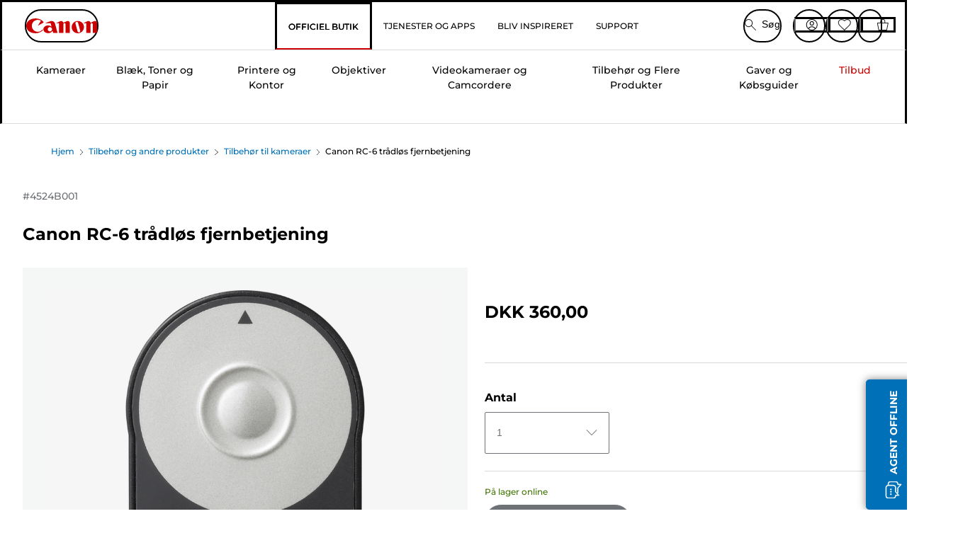

--- FILE ---
content_type: text/html; charset=utf-8
request_url: https://www.canon.dk/store/canon-rc-6-traadloes-fjernbetjening/4524B001/
body_size: 135981
content:
<!doctype html><html lang="da-DK"><head><meta name="charset" content="utf-8"/><meta name="viewport" content="width=device-width, initial-scale=1.0, minimum-scale=1.0, maximum-scale=5.0"/><meta name="format-detection" content="telephone=no"/><link data-react-helmet="true" rel="apple-touch-icon" href="/mobify/bundle/4077/static/img/global/apple-touch-icon.png"/><link data-react-helmet="true" rel="manifest" href="/mobify/bundle/4077/static/manifest.json"/><link data-react-helmet="true" rel="preload" href="https://fonts.gstatic.com/s/montserrat/v26/JTUSjIg1_i6t8kCHKm459Wlhyw.woff2" as="font" type="font/woff2" crossorigin="anonymous"/><link data-react-helmet="true" rel="preload" href="https://fonts.gstatic.com/s/montserrat/v26/JTUQjIg1_i6t8kCHKm459WxRyS7m.woff2" as="font" type="font/woff2" crossorigin="anonymous"/><link data-react-helmet="true" rel="stylesheet" media="screen" type="text/css" href="/mobify/bundle/4077/global.css"/><link data-react-helmet="true" rel="dns-prefetch" href="https://d.la3-c2-ia2.salesforceliveagent.com"/><link data-react-helmet="true" rel="preconnect" href="https://storage.googleapis.com" crossorigin="true"/><link data-react-helmet="true" rel="preconnect" href="https://comeandsee.my.site.com" crossorigin="true"/><link data-react-helmet="true" rel="preconnect" href="https://comeandsee.my.salesforce-scrt.com" crossorigin="true"/><link data-react-helmet="true" rel="dns-prefetch" href="http://cdn.appdynamics.com/"/><link data-react-helmet="true" rel="dns-prefetch" href="https://api.bazaarvoice.com"/><link data-react-helmet="true" rel="dns-prefetch" href="https://apps.bazaarvoice.com"/><link data-react-helmet="true" rel="dns-prefetch" href="https://network-eu-a.bazaarvoice.com"/><link data-react-helmet="true" rel="dns-prefetch" href="https://c.evidon.com"/><link data-react-helmet="true" rel="dns-prefetch" href="https://l.evidon.com"/><link data-react-helmet="true" rel="dns-prefetch" href="https://unpkg.com"/><link data-react-helmet="true" rel="dns-prefetch" href="https://api.cquotient.com"/><link data-react-helmet="true" rel="dns-prefetch" href="https://i1.adis.ws/"/><link data-react-helmet="true" rel="dns-prefetch" href="//cloud.typography.com"/><link data-react-helmet="true" rel="dns-prefetch" href="https://display.ugc.bazaarvoice.com"/><link data-react-helmet="true" rel="dns-prefetch" href="https://network.bazaarvoice.com"/><link data-react-helmet="true" rel="dns-prefetch" href="https://visitor-service-eu-west-1.tealiumiq.com"/><link data-react-helmet="true" rel="dns-prefetch" href="https://apps.nexus.bazaarvoice.com"/><link data-react-helmet="true" rel="dns-prefetch" href="//www.google-analytics.com"/><link data-react-helmet="true" rel="canonical" href="https://www.canon.dk/store/canon-rc-6-traadloes-fjernbetjening/4524B001/"/><meta data-react-helmet="true" charSet="UTF-8"/><meta data-react-helmet="true" property="f_appid" content="396972923733563"/><meta data-react-helmet="true" property="p_domain" content="6ffb64a0539dac3ee19243f6bd002912"/><meta data-react-helmet="true" property="google-site-verification" content="v9Dl8LTfOT5h8V_dDRuNb37GgwsPAj_pr6SER54hD-U"/><meta data-react-helmet="true" property="theme-color" content="#0176D3"/><meta data-react-helmet="true" property="apple-mobile-web-app-title" content="Canon Danmark  Store"/><meta data-react-helmet="true" property="og:Title" content="Canon RC-6 trådløs fjernbetjening"/><meta data-react-helmet="true" property="og:Description" content="Shop online for Canon RC-6 trådløs fjernbetjening at Canon. Just one of many great deals in Tilbehør til kameraer"/><meta data-react-helmet="true" property="og:Url" content="https://www.canon.dk/store/canon-rc-6-traadloes-fjernbetjening/4524B001/"/><meta data-react-helmet="true" property="og:ImageUrl" content="https://i1.adis.ws/i/canon/4524B001_Remote-Controller-RC-6"/><meta data-react-helmet="true" property="og:Brand" content="Canon"/><meta data-react-helmet="true" property="og:Availability" content="instock"/><meta data-react-helmet="true" name="twitter:Card" content="Summary_large_image"/><meta data-react-helmet="true" name="twitter:Title" content="Canon RC-6 trådløs fjernbetjening"/><meta data-react-helmet="true" name="twitter:Description" content="Shop online for Canon RC-6 trådløs fjernbetjening at Canon. Just one of many great deals in Tilbehør til kameraer"/><meta data-react-helmet="true" name="twitter:Image" content="https://i1.adis.ws/i/canon/4524B001_Remote-Controller-RC-6"/><meta data-react-helmet="true" name="twitter:Site" content="Canon DK"/><meta data-react-helmet="true" name="twitter:Url" content="https://www.canon.dk/store/canon-rc-6-traadloes-fjernbetjening/4524B001/"/><meta data-react-helmet="true" name="description" content="Køb Canon RC-6 trådløs fjernbetjening online i Canon Danmark-butik. Bare ét af de mange gode tilbud i Tilbehør til kameraer. Gratis levering for alle ordrer over DKK 300."/><meta data-react-helmet="true" name="keywords" content="Canon RC-6 trådløs fjernbetjening, Canon Danmark-butik"/><script data-react-helmet="true" src="/mobify/bundle/4077/static/head-active_data.js" id="headActiveData" async="" type="text/javascript"></script><script data-react-helmet="true" async="" src="//tags.tiqcdn.com/utag/canoneurope/dk-main/prod/utag.sync.js"></script><script data-react-helmet="true" rel="preconnect" async="" src="https://apps.bazaarvoice.com/deployments/canon-europe/main_site/production/da_DK/bv.js"></script><script data-react-helmet="true" id="tealium-utag-script" async="" src="//tags.tiqcdn.com/utag/canoneurope/dk-main/prod/utag.js"></script><script data-react-helmet="true" type="application/ld+json">{"@context":"https://schema.org/","@type":"Product","@id":"https://www.canon.dk/store/canon-rc-6-traadloes-fjernbetjening/4524B001/","name":"Canon RC-6 trådløs fjernbetjening","image":["https://i1.adis.ws/i/canon/4524B001_Remote-Controller-RC-6"],"description":"Optag trådløst over afstande på op til 5 m med dit kompatible kamera","sku":"4524B001","brand":{"@type":"Brand","name":"Canon"},"offers":{"@type":"Offer","url":"https://www.canon.dk/store/canon-rc-6-traadloes-fjernbetjening/4524B001/","priceCurrency":"DKK","price":360,"availability":"https://schema.org/InStock"}}</script><title data-react-helmet="true">Køb Canon RC-6 trådløs fjernbetjening — Canon Danmark-butik</title>
<script>(window.BOOMR_mq=window.BOOMR_mq||[]).push(["addVar",{"rua.upush":"false","rua.cpush":"false","rua.upre":"false","rua.cpre":"false","rua.uprl":"false","rua.cprl":"false","rua.cprf":"false","rua.trans":"","rua.cook":"false","rua.ims":"false","rua.ufprl":"false","rua.cfprl":"false","rua.isuxp":"false","rua.texp":"norulematch","rua.ceh":"false","rua.ueh":"false","rua.ieh.st":"0"}]);</script>
                              <script>!function(e){var n="https://s.go-mpulse.net/boomerang/";if("False"=="True")e.BOOMR_config=e.BOOMR_config||{},e.BOOMR_config.PageParams=e.BOOMR_config.PageParams||{},e.BOOMR_config.PageParams.pci=!0,n="https://s2.go-mpulse.net/boomerang/";if(window.BOOMR_API_key="7HTJR-MGHGC-LCPRS-Y5XWD-2C9P7",function(){function e(){if(!o){var e=document.createElement("script");e.id="boomr-scr-as",e.src=window.BOOMR.url,e.async=!0,i.parentNode.appendChild(e),o=!0}}function t(e){o=!0;var n,t,a,r,d=document,O=window;if(window.BOOMR.snippetMethod=e?"if":"i",t=function(e,n){var t=d.createElement("script");t.id=n||"boomr-if-as",t.src=window.BOOMR.url,BOOMR_lstart=(new Date).getTime(),e=e||d.body,e.appendChild(t)},!window.addEventListener&&window.attachEvent&&navigator.userAgent.match(/MSIE [67]\./))return window.BOOMR.snippetMethod="s",void t(i.parentNode,"boomr-async");a=document.createElement("IFRAME"),a.src="about:blank",a.title="",a.role="presentation",a.loading="eager",r=(a.frameElement||a).style,r.width=0,r.height=0,r.border=0,r.display="none",i.parentNode.appendChild(a);try{O=a.contentWindow,d=O.document.open()}catch(_){n=document.domain,a.src="javascript:var d=document.open();d.domain='"+n+"';void(0);",O=a.contentWindow,d=O.document.open()}if(n)d._boomrl=function(){this.domain=n,t()},d.write("<bo"+"dy onload='document._boomrl();'>");else if(O._boomrl=function(){t()},O.addEventListener)O.addEventListener("load",O._boomrl,!1);else if(O.attachEvent)O.attachEvent("onload",O._boomrl);d.close()}function a(e){window.BOOMR_onload=e&&e.timeStamp||(new Date).getTime()}if(!window.BOOMR||!window.BOOMR.version&&!window.BOOMR.snippetExecuted){window.BOOMR=window.BOOMR||{},window.BOOMR.snippetStart=(new Date).getTime(),window.BOOMR.snippetExecuted=!0,window.BOOMR.snippetVersion=12,window.BOOMR.url=n+"7HTJR-MGHGC-LCPRS-Y5XWD-2C9P7";var i=document.currentScript||document.getElementsByTagName("script")[0],o=!1,r=document.createElement("link");if(r.relList&&"function"==typeof r.relList.supports&&r.relList.supports("preload")&&"as"in r)window.BOOMR.snippetMethod="p",r.href=window.BOOMR.url,r.rel="preload",r.as="script",r.addEventListener("load",e),r.addEventListener("error",function(){t(!0)}),setTimeout(function(){if(!o)t(!0)},3e3),BOOMR_lstart=(new Date).getTime(),i.parentNode.appendChild(r);else t(!1);if(window.addEventListener)window.addEventListener("load",a,!1);else if(window.attachEvent)window.attachEvent("onload",a)}}(),"".length>0)if(e&&"performance"in e&&e.performance&&"function"==typeof e.performance.setResourceTimingBufferSize)e.performance.setResourceTimingBufferSize();!function(){if(BOOMR=e.BOOMR||{},BOOMR.plugins=BOOMR.plugins||{},!BOOMR.plugins.AK){var n=""=="true"?1:0,t="",a="aogpo6yxzcobe2lvd6jq-f-8452f1764-clientnsv4-s.akamaihd.net",i="false"=="true"?2:1,o={"ak.v":"39","ak.cp":"191892","ak.ai":parseInt("177521",10),"ak.ol":"0","ak.cr":7,"ak.ipv":4,"ak.proto":"h2","ak.rid":"63485ab5","ak.r":44387,"ak.a2":n,"ak.m":"","ak.n":"essl","ak.bpcip":"3.140.247.0","ak.cport":39998,"ak.gh":"23.192.164.18","ak.quicv":"","ak.tlsv":"tls1.3","ak.0rtt":"","ak.0rtt.ed":"","ak.csrc":"-","ak.acc":"","ak.t":"1769283475","ak.ak":"hOBiQwZUYzCg5VSAfCLimQ==FC7vZQ/2qCvskRR/4U+HSxDMrDL5xJBd7Tu7exfz7ptAYtEHjliEs6qakz0VmdK96jRiYDqNWvFk9JUtrZ2+KtPp2ml4XysM5FaaNM0oMaNaCPDCNFGzblr4FKyX0ILrcbr6dj18zaxVIBWDBnPHG/3EreZeVDw5cz6Qb13/QGrhLYz9QRVh+fEsZS6YAUFmxts6FAHWjNN4ARSDkmC5UrfTuJYD/XCAcxeg4uKP8Y3lipXBHbeAtcQ+869m82ZOwMGrzwz0dRieDQQBUDFOIVolEQGjLhjmkE5B7Ee1nYRWysi81JA2UKFV4JVVfZ0qmuwiVqtESGV34hNQirhZ9qOt8DovfIsX0cKi6wW+rgcLQl+/0ty9XuXN8HCxc0kdts1eee4jSZJTnR9vUCMrHysTjDmLYzkJ1VJ4nEV+j+U=","ak.pv":"590","ak.dpoabenc":"","ak.tf":i};if(""!==t)o["ak.ruds"]=t;var r={i:!1,av:function(n){var t="http.initiator";if(n&&(!n[t]||"spa_hard"===n[t]))o["ak.feo"]=void 0!==e.aFeoApplied?1:0,BOOMR.addVar(o)},rv:function(){var e=["ak.bpcip","ak.cport","ak.cr","ak.csrc","ak.gh","ak.ipv","ak.m","ak.n","ak.ol","ak.proto","ak.quicv","ak.tlsv","ak.0rtt","ak.0rtt.ed","ak.r","ak.acc","ak.t","ak.tf"];BOOMR.removeVar(e)}};BOOMR.plugins.AK={akVars:o,akDNSPreFetchDomain:a,init:function(){if(!r.i){var e=BOOMR.subscribe;e("before_beacon",r.av,null,null),e("onbeacon",r.rv,null,null),r.i=!0}return this},is_complete:function(){return!0}}}}()}(window);</script></head><body><div><svg xmlns="http://www.w3.org/2000/svg" xmlns:xlink="http://www.w3.org/1999/xlink" style="position: absolute; width: 0; height: 0" aria-hidden="true" id="__SVG_SPRITE_NODE__"><symbol viewBox="0 0 24 24" fill="none" xmlns="http://www.w3.org/2000/svg" id="chevron-right">
<path d="M15.7799 11.2799C15.9206 11.4204 15.9997 11.611 15.9999 11.8099V12.1899C15.9976 12.3883 15.9188 12.5781 15.7799 12.7199L10.6399 17.8499C10.546 17.9445 10.4182 17.9978 10.2849 17.9978C10.1516 17.9978 10.0238 17.9445 9.92992 17.8499L9.21992 17.1399C9.12586 17.0477 9.07285 16.9215 9.07285 16.7899C9.07285 16.6582 9.12586 16.532 9.21992 16.4399L13.6699 11.9999L9.21992 7.55985C9.12526 7.46597 9.07202 7.33817 9.07202 7.20485C9.07202 7.07153 9.12526 6.94374 9.21992 6.84985L9.92992 6.14985C10.0238 6.0552 10.1516 6.00195 10.2849 6.00195C10.4182 6.00195 10.546 6.0552 10.6399 6.14985L15.7799 11.2799Z" fill="currentColor" />
</symbol><symbol xmlns="http://www.w3.org/2000/svg" viewBox="0 0 31.999 32" id="basket">
  <g id="basket_Icons" transform="translate(0)">
    <path id="basket_icon-basket-5" d="M31.77,10.37A1,1,0,0,0,31,10H23.03V7a7,7,0,1,0-14,0v3H1a.971.971,0,0,0-.77.37,1,1,0,0,0-.21.83l4,20A.988.988,0,0,0,5,32H27.01a1,1,0,0,0,.98-.8l3.99-20a1,1,0,0,0-.21-.83ZM11.03,7a5,5,0,1,1,10,0v3h-10ZM26.19,30H5.82L2.22,12H29.78L26.19,30Z" fill="#231f20" />
  </g>
</symbol><symbol xmlns="http://www.w3.org/2000/svg" viewBox="0 0 24 24.001" id="buttonmedium">
  <g id="buttonmedium_icon-basket-line_" data-name="icon-basket-line " transform="translate(0)">
    <path id="buttonmedium_icon-basket-line_2" data-name="icon-basket-line " d="M23.828,7.778a.752.752,0,0,0-.578-.278H17.273V5.25a5.25,5.25,0,1,0-10.5,0V7.5H.75a.728.728,0,0,0-.578.278A.749.749,0,0,0,.015,8.4l3,15a.741.741,0,0,0,.735.6H20.258a.748.748,0,0,0,.735-.6l2.993-15a.749.749,0,0,0-.158-.623ZM8.273,5.25a3.75,3.75,0,0,1,7.5,0V7.5h-7.5V5.25ZM19.643,22.5H4.365L1.665,9H22.336L19.643,22.5Z" transform="translate(0)" fill="#FFFFFF" />
  </g>
</symbol><symbol xmlns="http://www.w3.org/2000/svg" viewBox="0 0 24 17.117" id="pdpEmailIcon">
  <path id="pdpEmailIcon_icon-email-line_" data-name="icon-email-line " d="M22.92,0H1.072A1.072,1.072,0,0,0,0,1.072V16.045a1.072,1.072,0,0,0,1.072,1.072H22.928A1.072,1.072,0,0,0,24,16.045V1.072A1.072,1.072,0,0,0,22.928,0ZM1.5,2.617,7.43,8.487,1.5,14.41ZM14.425,7.888h0c-.69.675-1.252,1.215-1.56,1.492a1.94,1.94,0,0,1-2.422-.015L2.5,1.5H20.836C19.187,3.157,16.3,6.043,14.418,7.888ZM8.495,9.545l.93.922a.41.41,0,0,0,.075.06,3.979,3.979,0,0,0,2.287.78,3.056,3.056,0,0,0,2.084-.817c.24-.217.622-.585,1.087-1.035l6.358,6.163H2.422L8.495,9.552ZM16.037,8.4c2.152-2.122,5.128-5.106,6.455-6.44V14.658Z" fill="#FFFFFF" />
</symbol><symbol xmlns="http://www.w3.org/2000/svg" viewBox="0 0 12.001 12" id="Badgelabel">
  <g id="Badgelabel_Group_18620" data-name="Group 18620" transform="translate(-8)">
    <g id="Badgelabel_Group_18618" data-name="Group 18618" transform="translate(0.223)">
      <path id="Badgelabel_Path_10824" data-name="Path 10824" d="M101.885,276.144,94.846,269.1l0-4.957,4.962,0,7.039,7.039Zm-6.3-7.345,6.3,6.3,3.917-3.917-6.3-6.3-3.918,0Z" transform="translate(-87.067 -264.144)" fill="#fff" />
      <g id="Badgelabel_Group_14587" data-name="Group 14587" transform="translate(9.177 1.399)">
        <g id="Badgelabel_Group_18172" data-name="Group 18172" transform="translate(0)">
          <path id="Badgelabel_Path_10825" data-name="Path 10825" d="M107.631,278.125a1.205,1.205,0,1,1,.853-.353,1.2,1.2,0,0,1-.853.353m0-1.673a.468.468,0,1,0,.331.137.466.466,0,0,0-.331-.137" transform="translate(-106.425 -275.714)" fill="#fff" />
        </g>
      </g>
    </g>
  </g>
</symbol><symbol xmlns="http://www.w3.org/2000/svg" viewBox="0 0 31.98 17.005" id="upward-arrow">
  <path id="upward-arrow_icon-up-line_" data-name="icon-up-line " d="M31,17a1.024,1.024,0,0,1-.71-.29L16,2.41,1.71,16.71a1,1,0,0,1-1.41,0A.982.982,0,0,1,.01,16a1.024,1.024,0,0,1,.29-.71L15.29.29a1,1,0,0,1,1.41,0l15,15a.982.982,0,0,1,.29.71,1.024,1.024,0,0,1-.29.71.966.966,0,0,1-.71.29Z" transform="translate(-0.01 0.002)" fill="#231f20" />
</symbol><symbol xmlns="http://www.w3.org/2000/svg" viewBox="0 0 31.99 17.003" id="downward-arrow">
  <path id="downward-arrow_icon-down-line_" data-name="icon-down-line " d="M16,17a1.024,1.024,0,0,1-.71-.29l-15-15A.982.982,0,0,1,0,1,1.024,1.024,0,0,1,.29.29a1.008,1.008,0,0,1,1.42,0L16,14.58,30.29.29a1,1,0,0,1,1.41,0,.982.982,0,0,1,.29.71,1.024,1.024,0,0,1-.29.71l-15,15a.982.982,0,0,1-.71.29Z" transform="translate(0 0.002)" fill="#231f20" />
</symbol><symbol xmlns="http://www.w3.org/2000/svg" viewBox="0 0 25 17" id="free-delivery">
  <path id="free-delivery_free-delivery-icon" d="M70.683,174.594l0-4.964-3.78-6.072H62.64v-2.9H46.687v13.932H49.93l.009.055a2.335,2.335,0,0,0,4.625,0l.009-.055H63.6l.009.055a2.335,2.335,0,0,0,4.625,0l.009-.055Zm-6.434-.347a1.673,1.673,0,1,1,1.673,1.721,1.7,1.7,0,0,1-1.673-1.721m0-5.311v-3.029h3.325l1.893,3.029Zm5.758,4v.959H68.243l-.009-.056a2.335,2.335,0,0,0-4.625,0l-.009.055h-.959v-9.647h3.9l.6.959H63.574v4.418H69.9l.094.152.01,2.462H68.8v.7Zm-19.428,1.307a1.673,1.673,0,1,1,1.673,1.721,1.7,1.7,0,0,1-1.673-1.721m11.387-.348H54.573l-.009-.056a2.335,2.335,0,0,0-4.625,0l-.009.055H47.362V161.357h14.6Z" transform="translate(-46.187 -160.162)" fill="#417505" stroke="rgba(0,0,0,0)" stroke-width="1" />
</symbol><symbol xmlns="http://www.w3.org/2000/svg" viewBox="0 0 17.414 17.414" id="close">
  <g id="close_Menu" transform="translate(-3.241 -1.308)">
    <path id="close_Line_Copy_3" data-name="Line Copy 3" d="M0,0H22.627" transform="translate(3.948 2.015) rotate(45)" fill="none" stroke="#000" stroke-linecap="square" stroke-width="1" />
    <path id="close_Line_Copy_3-2" data-name="Line Copy 3" d="M0,0H22.627" transform="translate(3.948 18.015) rotate(-45)" fill="none" stroke="#000" stroke-linecap="square" stroke-width="1" />
  </g>
</symbol><symbol xmlns="http://www.w3.org/2000/svg" viewBox="0 0 32 32" id="arrow">
  <path id="arrow_Path_15929" data-name="Path 15929" d="M12.69,7.26a.982.982,0,0,0-.71-.29,1.024,1.024,0,0,0-.71.29,1,1,0,0,0,0,1.41l7.32,7.32-7.32,7.32a1,1,0,0,0,0,1.41.982.982,0,0,0,.71.29,1.024,1.024,0,0,0,.71-.29l8.03-8.03a.982.982,0,0,0,.29-.71,1.024,1.024,0,0,0-.29-.71Z" fill="#0071B8" />
  <path id="arrow_Path_15930" data-name="Path 15930" d="M16,0A16,16,0,1,0,32,16,16.021,16.021,0,0,0,16,0Zm0,30A14,14,0,1,1,30,16,14.015,14.015,0,0,1,16,30Z" fill="#0071B8" />
</symbol><symbol xmlns="http://www.w3.org/2000/svg" viewBox="0 0 44 72" id="nextarrow">
  <rect id="nextarrow_Rectangle_251" data-name="Rectangle 251" width="12" height="24" fill="#fff" opacity="0.996" />
  <path id="nextarrow_Path_383" data-name="Path 383" d="M-10969.429-19979.027l12,12-12,12" transform="translate(10985.429 20003.027)" fill="none" stroke="#c00" stroke-linecap="round" stroke-linejoin="round" stroke-width="2" />
</symbol><symbol xmlns="http://www.w3.org/2000/svg" viewBox="0 0 44 72" id="prevarrow">
  <g id="prevarrow_Group_18572" data-name="Group 18572" opacity="0.996">
    <rect id="prevarrow_Rectangle_251" data-name="Rectangle 251" width="12" height="24" fill="#fff" />
    <path id="prevarrow_Path_383" data-name="Path 383" d="M-10957.429-19979.027l-12,12,12,12" transform="translate(10985.429 20003.027)" fill="none" stroke="#c00" stroke-linecap="round" stroke-linejoin="round" stroke-width="2" />
  </g>
</symbol><symbol xmlns="http://www.w3.org/2000/svg" viewBox="0 0 4.251 8" id="breadcrumbforwardarrow">
  <g id="breadcrumbforwardarrow_icon-right-line_" data-name="icon-right-line " transform="translate(0.002)">
    <path id="breadcrumbforwardarrow_icon-right-line_2" data-name="icon-right-line " d="M4.248,4a.256.256,0,0,1-.073.177L.426,7.927A.245.245,0,0,1,.248,8a.256.256,0,0,1-.178-.073.249.249,0,0,1,0-.352L3.643,4,.071.428a.252.252,0,0,1,0-.355A.245.245,0,0,1,.248,0,.256.256,0,0,1,.426.073l3.75,3.75A.246.246,0,0,1,4.248,4Z" transform="translate(0)" fill="#090909" />
  </g>
</symbol><symbol xmlns="http://www.w3.org/2000/svg" viewBox="0 0 4.251 8" id="breadcrumbbackwardarrow">
  <g id="breadcrumbbackwardarrow_icon-right-line_" data-name="icon-right-line " transform="translate(0.002)">
    <path id="breadcrumbbackwardarrow_icon-right-line_2" data-name="icon-right-line " d="M4.248,4a.256.256,0,0,1-.073.177L.426,7.927A.245.245,0,0,1,.248,8a.256.256,0,0,1-.178-.073.249.249,0,0,1,0-.352L3.643,4,.071.428a.252.252,0,0,1,0-.355A.245.245,0,0,1,.248,0,.256.256,0,0,1,.426.073l3.75,3.75A.246.246,0,0,1,4.248,4Z" transform="translate(0)" fill="#0071B8" />
  </g>
</symbol><symbol xmlns="http://www.w3.org/2000/svg" viewBox="0 0 32 32" id="closeiconview">
  <defs>
    <style>
      #closeiconview .cls-1 {
        fill: #231f20;
        stroke-width: 0px;
      }
    </style>
  </defs>
  <g id="closeiconview_Icons">
    <g>
      <path class="cls-1" d="m17.41,16l7.14-7.14c.39-.39.39-1.02,0-1.41s-1.02-.39-1.41,0l-7.14,7.14-7.14-7.14c-.39-.39-1.02-.39-1.41,0s-.39,1.02,0,1.41l7.14,7.14-7.14,7.14c-.39.39-.39,1.02,0,1.41.2.2.45.29.71.29s.51-.1.71-.29l7.14-7.14,7.14,7.14c.2.2.45.29.71.29s.51-.1.71-.29c.39-.39.39-1.02,0-1.41l-7.14-7.14Z" />
      <path class="cls-1" d="m16,32C7.18,32,0,24.82,0,16S7.18,0,16,0s16,7.18,16,16-7.18,16-16,16Zm0-30c-7.72,0-14,6.28-14,14s6.28,14,14,14,14-6.28,14-14S23.72,2,16,2Z" />
    </g>
  </g>
</symbol><symbol xmlns="http://www.w3.org/2000/svg" viewBox="0 0 32.005 31.993" id="icon-close-blue">
  <path id="icon-close-blue_icon-close-line_" data-name="icon-close-line " d="M17.41,16,31.71,1.71A1,1,0,0,0,30.3.3L16.01,14.59,1.71.29A1,1,0,0,0,.29,1.71L14.58,16,.29,30.29a1,1,0,0,0,0,1.41.982.982,0,0,0,.71.29,1.024,1.024,0,0,0,.71-.29L16,17.41,30.29,31.7a.982.982,0,0,0,.71.29,1.024,1.024,0,0,0,.71-.29,1,1,0,0,0,0-1.41L17.42,16Z" transform="translate(0.003 0.002)" fill="#0071B8" />
</symbol><symbol xmlns="http://www.w3.org/2000/svg" viewBox="0 0 31.993 28.007" id="icon-heart-blue">
  <path id="icon-heart-blue_icon-heart-line_" data-name="icon-heart-line " d="M16,28a1,1,0,0,1-.71-.3L2.26,14.53A8.982,8.982,0,0,1,.02,8.05a8.828,8.828,0,0,1,2.2-5.17A9.714,9.714,0,0,1,8.61,0,9.784,9.784,0,0,1,16,3.21,9.765,9.765,0,0,1,23.39,0a9.658,9.658,0,0,1,6.35,2.83l.04.04a8.835,8.835,0,0,1,2.19,5.18,8.934,8.934,0,0,1-2.19,6.43L16.71,27.7A1,1,0,0,1,16,28ZM8.94,1.99H8.69A7.673,7.673,0,0,0,3.68,4.23,6.857,6.857,0,0,0,2.02,8.18a7.065,7.065,0,0,0,1.7,4.98L16,25.57,28.32,13.11a6.992,6.992,0,0,0,1.66-4.93A6.857,6.857,0,0,0,28.3,4.2a7.647,7.647,0,0,0-4.99-2.22c-3.98-.16-6.39,3.19-6.5,3.34a1.014,1.014,0,0,1-.82.42h0a1.028,1.028,0,0,1-.82-.42A8.3,8.3,0,0,0,8.93,1.98Z" transform="translate(0.001 0.007)" fill="#0071B8" />
</symbol><symbol xmlns="http://www.w3.org/2000/svg" viewBox="0 0 17 32" id="rightarrowview">
  <defs>
    <style>
      #rightarrowview .cls-1 {
        fill: #231f20;
        stroke-width: 0px;
      }
    </style>
  </defs>
  <g id="rightarrowview_Icons">
    <path class="cls-1" d="m17,16c0,.26-.1.51-.29.71L1.71,31.71c-.2.2-.45.29-.71.29s-.51-.1-.71-.29c-.39-.39-.39-1.02,0-1.41l14.29-14.29L.29,1.71C-.1,1.32-.1.68.29.29c.2-.2.45-.29.71-.29s.51.1.71.29l15,15c.2.2.29.45.29.71Z" />
  </g>
</symbol><symbol xmlns="http://www.w3.org/2000/svg" viewBox="0 0 31.99 17.003" id="downwardArrowQuantity">
  <path id="downwardArrowQuantity_icon-down-line_" data-name="icon-down-line " d="M16,17a1.024,1.024,0,0,1-.71-.29l-15-15A.982.982,0,0,1,0,1,1.024,1.024,0,0,1,.29.29a1.008,1.008,0,0,1,1.42,0L16,14.58,30.29.29a1,1,0,0,1,1.41,0,.982.982,0,0,1,.29.71,1.024,1.024,0,0,1-.29.71l-15,15a.982.982,0,0,1-.71.29Z" transform="translate(0 0.002)" fill="#6E7276" />
</symbol><symbol xmlns="http://www.w3.org/2000/svg" viewBox="0 0 32.001 24.042" id="icon-tick-line">
  <path id="icon-tick-line_icon-tick-line_" data-name="icon-tick-line " d="M10.52,24.04a1.052,1.052,0,0,1-.71-.29L.29,14.23A1,1,0,0,1,1.7,12.82l8.78,8.78L30.27.32A.988.988,0,0,1,31.68.27a1,1,0,0,1,.05,1.41L11.25,23.72a1,1,0,0,1-.71.32h-.02Z" transform="translate(0.002 0.002)" fill="#ffffff" />
</symbol></svg></div><div class="react-target"><style data-emotion="css-global 73ik0r">@font-face{font-family:'Montserrat';font-style:italic;font-weight:500;src:url(https://fonts.gstatic.com/s/montserrat/v26/JTUQjIg1_i6t8kCHKm459WxRxy7mw9c.woff2) format('woff2');unicode-range:U+0100-02AF,U+0304,U+0308,U+0329,U+1E00-1E9F,U+1EF2-1EFF,U+2020,U+20A0-20AB,U+20AD-20CF,U+2113,U+2C60-2C7F,U+A720-A7FF;font-display:swap;}@font-face{font-family:'Montserrat';font-style:italic;font-weight:500;src:url(https://fonts.gstatic.com/s/montserrat/v26/JTUQjIg1_i6t8kCHKm459WxRyS7m.woff2) format('woff2');unicode-range:U+0000-00FF,U+0131,U+0152-0153,U+02BB-02BC,U+02C6,U+02DA,U+02DC,U+0304,U+0308,U+0329,U+2000-206F,U+2074,U+20AC,U+2122,U+2191,U+2193,U+2212,U+2215,U+FEFF,U+FFFD;font-display:swap;}@font-face{font-family:'Montserrat';font-style:italic;font-weight:700;src:url(https://fonts.gstatic.com/s/montserrat/v26/JTUQjIg1_i6t8kCHKm459WxRxy7mw9c.woff2) format('woff2');unicode-range:U+0100-02AF,U+0304,U+0308,U+0329,U+1E00-1E9F,U+1EF2-1EFF,U+2020,U+20A0-20AB,U+20AD-20CF,U+2113,U+2C60-2C7F,U+A720-A7FF;font-display:swap;}@font-face{font-family:'Montserrat';font-style:italic;font-weight:700;src:url(https://fonts.gstatic.com/s/montserrat/v26/JTUQjIg1_i6t8kCHKm459WxRyS7m.woff2) format('woff2');unicode-range:U+0000-00FF,U+0131,U+0152-0153,U+02BB-02BC,U+02C6,U+02DA,U+02DC,U+0304,U+0308,U+0329,U+2000-206F,U+2074,U+20AC,U+2122,U+2191,U+2193,U+2212,U+2215,U+FEFF,U+FFFD;font-display:swap;}@font-face{font-family:'Montserrat';font-style:normal;font-weight:500;src:url(https://fonts.gstatic.com/s/montserrat/v26/JTUSjIg1_i6t8kCHKm459Wdhyzbi.woff2) format('woff2');unicode-range:U+0100-02AF,U+0304,U+0308,U+0329,U+1E00-1E9F,U+1EF2-1EFF,U+2020,U+20A0-20AB,U+20AD-20CF,U+2113,U+2C60-2C7F,U+A720-A7FF;font-display:swap;}@font-face{font-family:'Montserrat';font-style:normal;font-weight:500;src:url(https://fonts.gstatic.com/s/montserrat/v26/JTUSjIg1_i6t8kCHKm459Wlhyw.woff2) format('woff2');unicode-range:U+0000-00FF,U+0131,U+0152-0153,U+02BB-02BC,U+02C6,U+02DA,U+02DC,U+0304,U+0308,U+0329,U+2000-206F,U+2074,U+20AC,U+2122,U+2191,U+2193,U+2212,U+2215,U+FEFF,U+FFFD;font-display:swap;}@font-face{font-family:'Montserrat';font-style:normal;font-weight:700;src:url(https://fonts.gstatic.com/s/montserrat/v26/JTUSjIg1_i6t8kCHKm459Wdhyzbi.woff2) format('woff2');unicode-range:U+0100-02AF,U+0304,U+0308,U+0329,U+1E00-1E9F,U+1EF2-1EFF,U+2020,U+20A0-20AB,U+20AD-20CF,U+2113,U+2C60-2C7F,U+A720-A7FF;font-display:swap;}@font-face{font-family:'Montserrat';font-style:normal;font-weight:700;src:url(https://fonts.gstatic.com/s/montserrat/v26/JTUSjIg1_i6t8kCHKm459Wlhyw.woff2) format('woff2');unicode-range:U+0000-00FF,U+0131,U+0152-0153,U+02BB-02BC,U+02C6,U+02DA,U+02DC,U+0304,U+0308,U+0329,U+2000-206F,U+2074,U+20AC,U+2122,U+2191,U+2193,U+2212,U+2215,U+FEFF,U+FFFD;font-display:swap;}@font-face{font-family:'Tungsten A';src:url([data-uri]);font-weight:600;font-style:normal;font-display:swap;}@font-face{font-family:'Tungsten B';src:url([data-uri]);font-weight:600;font-style:normal;font-display:swap;}</style><style data-emotion="css-global 16iumv8">:host,:root,[data-theme]{--chakra-ring-inset:var(--chakra-empty,/*!*/ /*!*/);--chakra-ring-offset-width:0px;--chakra-ring-offset-color:#fff;--chakra-ring-color:rgba(66, 153, 225, 0.6);--chakra-ring-offset-shadow:0 0 #0000;--chakra-ring-shadow:0 0 #0000;--chakra-space-x-reverse:0;--chakra-space-y-reverse:0;--chakra-colors-transparent:transparent;--chakra-colors-current:currentColor;--chakra-colors-black:#000000;--chakra-colors-white:#ffffff;--chakra-colors-whiteAlpha-50:rgba(255, 255, 255, 0.04);--chakra-colors-whiteAlpha-100:rgba(255, 255, 255, 0.06);--chakra-colors-whiteAlpha-200:rgba(255, 255, 255, 0.08);--chakra-colors-whiteAlpha-300:rgba(255, 255, 255, 0.16);--chakra-colors-whiteAlpha-400:rgba(255, 255, 255, 0.24);--chakra-colors-whiteAlpha-500:rgba(255, 255, 255, 0.36);--chakra-colors-whiteAlpha-600:rgba(255, 255, 255, 0.48);--chakra-colors-whiteAlpha-700:rgba(255, 255, 255, 0.64);--chakra-colors-whiteAlpha-800:rgba(255, 255, 255, 0.80);--chakra-colors-whiteAlpha-900:rgba(255, 255, 255, 0.92);--chakra-colors-blackAlpha-50:rgba(0, 0, 0, 0.04);--chakra-colors-blackAlpha-100:rgba(0, 0, 0, 0.06);--chakra-colors-blackAlpha-200:rgba(0, 0, 0, 0.08);--chakra-colors-blackAlpha-300:rgba(0, 0, 0, 0.16);--chakra-colors-blackAlpha-400:rgba(0, 0, 0, 0.24);--chakra-colors-blackAlpha-500:rgba(0, 0, 0, 0.36);--chakra-colors-blackAlpha-600:rgba(0, 0, 0, 0.48);--chakra-colors-blackAlpha-700:rgba(0, 0, 0, 0.64);--chakra-colors-blackAlpha-800:rgba(0, 0, 0, 0.80);--chakra-colors-blackAlpha-900:rgba(0, 0, 0, 0.92);--chakra-colors-gray-50:#F3F3F3;--chakra-colors-gray-100:#E5E5E5;--chakra-colors-gray-200:#C9C9C9;--chakra-colors-gray-300:#AEAEAE;--chakra-colors-gray-400:#A0A0A0;--chakra-colors-gray-500:#939393;--chakra-colors-gray-600:#747474;--chakra-colors-gray-700:#5C5C5C;--chakra-colors-gray-800:#444444;--chakra-colors-gray-900:#181818;--chakra-colors-red-50:#FEF1EE;--chakra-colors-red-100:#FEDED8;--chakra-colors-red-200:#FEB8AB;--chakra-colors-red-300:#FE8F7D;--chakra-colors-red-400:#FE7765;--chakra-colors-red-500:#FE5C4C;--chakra-colors-red-600:#EA001E;--chakra-colors-red-700:#BA0517;--chakra-colors-red-800:#8E030F;--chakra-colors-red-900:#640103;--chakra-colors-orange-50:#FEF1ED;--chakra-colors-orange-100:#FFDED5;--chakra-colors-orange-200:#FEB9A5;--chakra-colors-orange-300:#FF906E;--chakra-colors-orange-400:#FF784F;--chakra-colors-orange-500:#FF5D2D;--chakra-colors-orange-600:#D83A00;--chakra-colors-orange-700:#AA3001;--chakra-colors-orange-800:#7E2600;--chakra-colors-orange-900:#541D01;--chakra-colors-yellow-50:#FBF3E0;--chakra-colors-yellow-100:#F9E3B6;--chakra-colors-yellow-200:#FCC003;--chakra-colors-yellow-300:#E4A201;--chakra-colors-yellow-400:#D79304;--chakra-colors-yellow-500:#CA8501;--chakra-colors-yellow-600:#A86403;--chakra-colors-yellow-700:#8C4B02;--chakra-colors-yellow-800:#6F3400;--chakra-colors-yellow-900:#4F2100;--chakra-colors-green-50:#EBF7E6;--chakra-colors-green-100:#CDEFC4;--chakra-colors-green-200:#91DB8B;--chakra-colors-green-300:#45C65A;--chakra-colors-green-400:#41B658;--chakra-colors-green-500:#3BA755;--chakra-colors-green-600:#2E844A;--chakra-colors-green-700:#22683E;--chakra-colors-green-800:#194E31;--chakra-colors-green-900:#0E3522;--chakra-colors-teal-50:#DEF9F3;--chakra-colors-teal-100:#ACF3E4;--chakra-colors-teal-200:#04E1CB;--chakra-colors-teal-300:#01C3B3;--chakra-colors-teal-400:#03B4A7;--chakra-colors-teal-500:#06A59A;--chakra-colors-teal-600:#0B827C;--chakra-colors-teal-700:#056764;--chakra-colors-teal-800:#024D4C;--chakra-colors-teal-900:#023434;--chakra-colors-blue-50:#EEF4FF;--chakra-colors-blue-100:#D8E6FE;--chakra-colors-blue-200:#AACBFF;--chakra-colors-blue-300:#78B0FD;--chakra-colors-blue-400:#57A3FD;--chakra-colors-blue-500:#1B96FF;--chakra-colors-blue-600:#0176D3;--chakra-colors-blue-700:#0B5CAB;--chakra-colors-blue-800:#014486;--chakra-colors-blue-900:#032D60;--chakra-colors-cyan-50:#EAF5FE%;--chakra-colors-cyan-100:#CFE9FE;--chakra-colors-cyan-200:#90D0FE;--chakra-colors-cyan-300:#1AB9FF;--chakra-colors-cyan-400:#08ABED;--chakra-colors-cyan-500:#0D9DDA;--chakra-colors-cyan-600:#107CAD;--chakra-colors-cyan-700:#05628A;--chakra-colors-cyan-800:#084968;--chakra-colors-cyan-900:#023248;--chakra-colors-purple-50:#F6F2FB;--chakra-colors-purple-100:#ECE1F9;--chakra-colors-purple-200:#D78FF5;--chakra-colors-purple-300:#C29EF1;--chakra-colors-purple-400:#B78DEF;--chakra-colors-purple-500:#AD7BEE;--chakra-colors-purple-600:#9050E9;--chakra-colors-purple-700:#7526E3;--chakra-colors-purple-800:#5A1BA9;--chakra-colors-purple-900:#401075;--chakra-colors-pink-50:#F9F0FF;--chakra-colors-pink-100:#F2DEFE;--chakra-colors-pink-200:#E5B9FE;--chakra-colors-pink-300:#D892FE;--chakra-colors-pink-400:#D17DFE;--chakra-colors-pink-500:#CB65FF;--chakra-colors-pink-600:#BA01FF;--chakra-colors-pink-700:#9602C7;--chakra-colors-pink-800:#730394;--chakra-colors-pink-900:#520066;--chakra-colors-linkedin-50:#E8F4F9;--chakra-colors-linkedin-100:#CFEDFB;--chakra-colors-linkedin-200:#9BDAF3;--chakra-colors-linkedin-300:#68C7EC;--chakra-colors-linkedin-400:#34B3E4;--chakra-colors-linkedin-500:#00A0DC;--chakra-colors-linkedin-600:#008CC9;--chakra-colors-linkedin-700:#0077B5;--chakra-colors-linkedin-800:#005E93;--chakra-colors-linkedin-900:#004471;--chakra-colors-facebook-50:#E8F4F9;--chakra-colors-facebook-100:#D9DEE9;--chakra-colors-facebook-200:#B7C2DA;--chakra-colors-facebook-300:#6482C0;--chakra-colors-facebook-400:#4267B2;--chakra-colors-facebook-500:#385898;--chakra-colors-facebook-600:#314E89;--chakra-colors-facebook-700:#29487D;--chakra-colors-facebook-800:#223B67;--chakra-colors-facebook-900:#1E355B;--chakra-colors-messenger-50:#D0E6FF;--chakra-colors-messenger-100:#B9DAFF;--chakra-colors-messenger-200:#A2CDFF;--chakra-colors-messenger-300:#7AB8FF;--chakra-colors-messenger-400:#2E90FF;--chakra-colors-messenger-500:#0078FF;--chakra-colors-messenger-600:#0063D1;--chakra-colors-messenger-700:#0052AC;--chakra-colors-messenger-800:#003C7E;--chakra-colors-messenger-900:#002C5C;--chakra-colors-whatsapp-50:#dffeec;--chakra-colors-whatsapp-100:#b9f5d0;--chakra-colors-whatsapp-200:#90edb3;--chakra-colors-whatsapp-300:#65e495;--chakra-colors-whatsapp-400:#3cdd78;--chakra-colors-whatsapp-500:#22c35e;--chakra-colors-whatsapp-600:#179848;--chakra-colors-whatsapp-700:#0c6c33;--chakra-colors-whatsapp-800:#01421c;--chakra-colors-whatsapp-900:#001803;--chakra-colors-twitter-50:#E5F4FD;--chakra-colors-twitter-100:#C8E9FB;--chakra-colors-twitter-200:#A8DCFA;--chakra-colors-twitter-300:#83CDF7;--chakra-colors-twitter-400:#57BBF5;--chakra-colors-twitter-500:#1DA1F2;--chakra-colors-twitter-600:#1A94DA;--chakra-colors-twitter-700:#1681BF;--chakra-colors-twitter-800:#136B9E;--chakra-colors-twitter-900:#0D4D71;--chakra-colors-telegram-50:#E3F2F9;--chakra-colors-telegram-100:#C5E4F3;--chakra-colors-telegram-200:#A2D4EC;--chakra-colors-telegram-300:#7AC1E4;--chakra-colors-telegram-400:#47A9DA;--chakra-colors-telegram-500:#0088CC;--chakra-colors-telegram-600:#007AB8;--chakra-colors-telegram-700:#006BA1;--chakra-colors-telegram-800:#005885;--chakra-colors-telegram-900:#003F5E;--chakra-colors-ratings:#FFB300;--chakra-colors-ratingsTransparent:#FFB30020;--chakra-colors-imgBG:#F5F6F6;--chakra-colors-brand-red-10:#FDF2F2;--chakra-colors-brand-red-20:#F19084;--chakra-colors-brand-red-50:#CC0000;--chakra-colors-brand-red-100:#DD4B39;--chakra-colors-brand-red-200:#C92228;--chakra-colors-brand-red-400:#A30000;--chakra-colors-brand-blue-10:#F4F8FB;--chakra-colors-brand-blue-50:#0071B8;--chakra-colors-brand-blue-100:#4099FF;--chakra-colors-brand-blue-200:#005AB4;--chakra-colors-brand-blue-400:#4875B4;--chakra-colors-brand-blue-600:#3B5998;--chakra-colors-brand-blue-700:#1343DE;--chakra-colors-brand-green-20:#F5F8F2;--chakra-colors-brand-green-50:#417505;--chakra-colors-brand-green-100:#335D04;--chakra-colors-brand-green-200:#167A5E;--chakra-colors-brand-grey-10:#D9D9D9;--chakra-colors-brand-grey-20:#F5F6F6;--chakra-colors-brand-grey-30:#ECEDED;--chakra-colors-brand-grey-50:#D9DBDC;--chakra-colors-brand-grey-100:#939598;--chakra-colors-brand-grey-200:#6E7276;--chakra-colors-brand-grey-300:#B5B4B9;--chakra-colors-brand-grey-400:#4B4F54;--chakra-colors-brand-grey-500:#323232;--chakra-colors-brand-purple-400:#982171;--chakra-colors-brand-brown-400:#966800;--chakra-colors-brand-yellow-30:#FFFBF2;--chakra-colors-brand-yellow-50:#FFB300;--chakra-borders-none:0;--chakra-borders-1px:1px solid;--chakra-borders-2px:2px solid;--chakra-borders-4px:4px solid;--chakra-borders-8px:8px solid;--chakra-fonts-heading:Tungsten A,Tungsten B,Montserrat,Arial,sans-serif;--chakra-fonts-body:Montserrat,Arial,sans-serif;--chakra-fonts-mono:SFMono-Regular,Menlo,Monaco,Consolas,"Liberation Mono","Courier New",monospace;--chakra-fonts-subheading:Montserrat,Arial;--chakra-fontSizes-3xs:0.45rem;--chakra-fontSizes-2xs:0.625rem;--chakra-fontSizes-xs:0.75rem;--chakra-fontSizes-sm:0.875rem;--chakra-fontSizes-md:1rem;--chakra-fontSizes-lg:1.125rem;--chakra-fontSizes-xl:1.25rem;--chakra-fontSizes-2xl:1.5rem;--chakra-fontSizes-3xl:1.875rem;--chakra-fontSizes-4xl:2.25rem;--chakra-fontSizes-5xl:3rem;--chakra-fontSizes-6xl:3.75rem;--chakra-fontSizes-7xl:4.5rem;--chakra-fontSizes-8xl:6rem;--chakra-fontSizes-9xl:8rem;--chakra-fontWeights-hairline:100;--chakra-fontWeights-thin:200;--chakra-fontWeights-light:300;--chakra-fontWeights-normal:400;--chakra-fontWeights-medium:500;--chakra-fontWeights-semibold:600;--chakra-fontWeights-bold:700;--chakra-fontWeights-extrabold:800;--chakra-fontWeights-black:900;--chakra-gradients-imageBackground:linear(270deg, #E6E5EA, #EEEEEE);--chakra-letterSpacings-tighter:-0.05em;--chakra-letterSpacings-tight:-0.025em;--chakra-letterSpacings-normal:0;--chakra-letterSpacings-wide:0.025em;--chakra-letterSpacings-wider:0.05em;--chakra-letterSpacings-widest:0.1em;--chakra-lineHeights-3:.75rem;--chakra-lineHeights-4:1rem;--chakra-lineHeights-5:1.25rem;--chakra-lineHeights-6:1.5rem;--chakra-lineHeights-7:1.75rem;--chakra-lineHeights-8:2rem;--chakra-lineHeights-9:2.25rem;--chakra-lineHeights-10:2.5rem;--chakra-lineHeights-normal:normal;--chakra-lineHeights-none:1;--chakra-lineHeights-shorter:1.25;--chakra-lineHeights-short:1.375;--chakra-lineHeights-base:1.5;--chakra-lineHeights-tall:1.625;--chakra-lineHeights-taller:2;--chakra-radii-none:0;--chakra-radii-sm:0.125rem;--chakra-radii-base:0.25rem;--chakra-radii-md:0.375rem;--chakra-radii-lg:0.5rem;--chakra-radii-xl:0.75rem;--chakra-radii-2xl:1rem;--chakra-radii-3xl:1.5rem;--chakra-radii-full:9999px;--chakra-space-1:0.25rem;--chakra-space-2:0.5rem;--chakra-space-3:0.75rem;--chakra-space-4:1rem;--chakra-space-5:1.25rem;--chakra-space-6:1.5rem;--chakra-space-7:1.75rem;--chakra-space-8:2rem;--chakra-space-9:2.25rem;--chakra-space-10:2.5rem;--chakra-space-11:2.75rem;--chakra-space-12:3rem;--chakra-space-14:3.5rem;--chakra-space-16:4rem;--chakra-space-20:5rem;--chakra-space-24:6rem;--chakra-space-28:7rem;--chakra-space-32:8rem;--chakra-space-36:9rem;--chakra-space-40:10rem;--chakra-space-44:11rem;--chakra-space-48:12rem;--chakra-space-52:13rem;--chakra-space-56:14rem;--chakra-space-60:15rem;--chakra-space-64:16rem;--chakra-space-72:18rem;--chakra-space-80:20rem;--chakra-space-96:24rem;--chakra-space-px:1px;--chakra-space-0-5:0.125rem;--chakra-space-1-5:0.375rem;--chakra-space-2-5:0.625rem;--chakra-space-3-5:0.875rem;--chakra-shadows-xs:0 0 0 1px rgba(0, 0, 0, 0.05);--chakra-shadows-sm:0 1px 2px 0 rgba(0, 0, 0, 0.05);--chakra-shadows-base:0 1px 3px 0 rgba(0, 0, 0, 0.1),0 1px 2px 0 rgba(0, 0, 0, 0.06);--chakra-shadows-md:0 4px 6px -1px rgba(0, 0, 0, 0.1),0 2px 4px -1px rgba(0, 0, 0, 0.06);--chakra-shadows-lg:0 10px 15px -3px rgba(0, 0, 0, 0.1),0 4px 6px -2px rgba(0, 0, 0, 0.05);--chakra-shadows-xl:0 20px 25px -5px rgba(0, 0, 0, 0.1),0 10px 10px -5px rgba(0, 0, 0, 0.04);--chakra-shadows-2xl:0 25px 50px -12px rgba(0, 0, 0, 0.25);--chakra-shadows-outline:0 0 0 3px var(--chakra-colors-blue-500);--chakra-shadows-inner:inset 0 2px 4px 0 rgba(0,0,0,0.06);--chakra-shadows-none:none;--chakra-shadows-dark-lg:rgba(0, 0, 0, 0.1) 0px 0px 0px 1px,rgba(0, 0, 0, 0.2) 0px 5px 10px,rgba(0, 0, 0, 0.4) 0px 15px 40px;--chakra-shadows-top:0px -1px 3px rgba(0, 0, 0, 0.1),0px -1px 2px rgba(0, 0, 0, 0.06);--chakra-sizes-1:0.25rem;--chakra-sizes-2:0.5rem;--chakra-sizes-3:0.75rem;--chakra-sizes-4:1rem;--chakra-sizes-5:1.25rem;--chakra-sizes-6:1.5rem;--chakra-sizes-7:1.75rem;--chakra-sizes-8:2rem;--chakra-sizes-9:2.25rem;--chakra-sizes-10:2.5rem;--chakra-sizes-11:2.75rem;--chakra-sizes-12:3rem;--chakra-sizes-14:3.5rem;--chakra-sizes-16:4rem;--chakra-sizes-20:5rem;--chakra-sizes-24:6rem;--chakra-sizes-28:7rem;--chakra-sizes-32:8rem;--chakra-sizes-36:9rem;--chakra-sizes-40:10rem;--chakra-sizes-44:11rem;--chakra-sizes-48:12rem;--chakra-sizes-52:13rem;--chakra-sizes-56:14rem;--chakra-sizes-60:15rem;--chakra-sizes-64:16rem;--chakra-sizes-72:18rem;--chakra-sizes-80:20rem;--chakra-sizes-96:24rem;--chakra-sizes-px:1px;--chakra-sizes-0-5:0.125rem;--chakra-sizes-1-5:0.375rem;--chakra-sizes-2-5:0.625rem;--chakra-sizes-3-5:0.875rem;--chakra-sizes-max:max-content;--chakra-sizes-min:min-content;--chakra-sizes-full:100%;--chakra-sizes-3xs:14rem;--chakra-sizes-2xs:16rem;--chakra-sizes-xs:20rem;--chakra-sizes-sm:24rem;--chakra-sizes-md:28rem;--chakra-sizes-lg:32rem;--chakra-sizes-xl:36rem;--chakra-sizes-2xl:42rem;--chakra-sizes-3xl:48rem;--chakra-sizes-4xl:56rem;--chakra-sizes-5xl:64rem;--chakra-sizes-6xl:72rem;--chakra-sizes-7xl:80rem;--chakra-sizes-8xl:90rem;--chakra-sizes-prose:60ch;--chakra-sizes-container-sm:640px;--chakra-sizes-container-md:768px;--chakra-sizes-container-lg:1024px;--chakra-sizes-container-xl:1200px;--chakra-sizes-container-xxl:1440px;--chakra-sizes-container-xxxl:1560px;--chakra-zIndices-hide:-1;--chakra-zIndices-auto:auto;--chakra-zIndices-base:0;--chakra-zIndices-docked:10;--chakra-zIndices-dropdown:1000;--chakra-zIndices-sticky:1100;--chakra-zIndices-banner:1200;--chakra-zIndices-overlay:1300;--chakra-zIndices-modal:1400;--chakra-zIndices-popover:1500;--chakra-zIndices-skipLink:1600;--chakra-zIndices-toast:1700;--chakra-zIndices-tooltip:1800;--chakra-transition-property-common:background-color,border-color,color,fill,stroke,opacity,box-shadow,transform;--chakra-transition-property-colors:background-color,border-color,color,fill,stroke;--chakra-transition-property-dimensions:width,height;--chakra-transition-property-position:left,right,top,bottom;--chakra-transition-property-background:background-color,background-image,background-position;--chakra-transition-easing-ease-in:cubic-bezier(0.4, 0, 1, 1);--chakra-transition-easing-ease-out:cubic-bezier(0, 0, 0.2, 1);--chakra-transition-easing-ease-in-out:cubic-bezier(0.4, 0, 0.2, 1);--chakra-transition-duration-ultra-fast:50ms;--chakra-transition-duration-faster:100ms;--chakra-transition-duration-fast:150ms;--chakra-transition-duration-normal:200ms;--chakra-transition-duration-slow:300ms;--chakra-transition-duration-slower:400ms;--chakra-transition-duration-ultra-slow:500ms;--chakra-blur-none:0;--chakra-blur-sm:4px;--chakra-blur-base:8px;--chakra-blur-md:12px;--chakra-blur-lg:16px;--chakra-blur-xl:24px;--chakra-blur-2xl:40px;--chakra-blur-3xl:64px;--chakra-breakpoints-base:250px;--chakra-breakpoints-sm:512px;--chakra-breakpoints-md:768px;--chakra-breakpoints-lg:1280px;--chakra-breakpoints-xl:1600px;--chakra-breakpoints-2xl:96em;}.chakra-ui-light :host:not([data-theme]),.chakra-ui-light :root:not([data-theme]),.chakra-ui-light [data-theme]:not([data-theme]),[data-theme=light] :host:not([data-theme]),[data-theme=light] :root:not([data-theme]),[data-theme=light] [data-theme]:not([data-theme]),:host[data-theme=light],:root[data-theme=light],[data-theme][data-theme=light]{--chakra-colors-chakra-body-text:var(--chakra-colors-gray-800);--chakra-colors-chakra-body-bg:var(--chakra-colors-white);--chakra-colors-chakra-border-color:var(--chakra-colors-gray-200);--chakra-colors-chakra-inverse-text:var(--chakra-colors-white);--chakra-colors-chakra-subtle-bg:var(--chakra-colors-gray-100);--chakra-colors-chakra-subtle-text:var(--chakra-colors-gray-600);--chakra-colors-chakra-placeholder-color:var(--chakra-colors-gray-500);}.chakra-ui-dark :host:not([data-theme]),.chakra-ui-dark :root:not([data-theme]),.chakra-ui-dark [data-theme]:not([data-theme]),[data-theme=dark] :host:not([data-theme]),[data-theme=dark] :root:not([data-theme]),[data-theme=dark] [data-theme]:not([data-theme]),:host[data-theme=dark],:root[data-theme=dark],[data-theme][data-theme=dark]{--chakra-colors-chakra-body-text:var(--chakra-colors-whiteAlpha-900);--chakra-colors-chakra-body-bg:var(--chakra-colors-gray-800);--chakra-colors-chakra-border-color:var(--chakra-colors-whiteAlpha-300);--chakra-colors-chakra-inverse-text:var(--chakra-colors-gray-800);--chakra-colors-chakra-subtle-bg:var(--chakra-colors-gray-700);--chakra-colors-chakra-subtle-text:var(--chakra-colors-gray-400);--chakra-colors-chakra-placeholder-color:var(--chakra-colors-whiteAlpha-400);}</style><style data-emotion="css-global fubdgu">html{line-height:1.5;-webkit-text-size-adjust:100%;font-family:system-ui,sans-serif;-webkit-font-smoothing:antialiased;text-rendering:optimizeLegibility;-moz-osx-font-smoothing:grayscale;touch-action:manipulation;}body{position:relative;min-height:100%;margin:0;font-feature-settings:"kern";}:where(*, *::before, *::after){border-width:0;border-style:solid;box-sizing:border-box;word-wrap:break-word;}main{display:block;}hr{border-top-width:1px;box-sizing:content-box;height:0;overflow:visible;}:where(pre, code, kbd,samp){font-family:SFMono-Regular,Menlo,Monaco,Consolas,monospace;font-size:1em;}a{background-color:transparent;color:inherit;-webkit-text-decoration:inherit;text-decoration:inherit;}abbr[title]{border-bottom:none;-webkit-text-decoration:underline;text-decoration:underline;-webkit-text-decoration:underline dotted;-webkit-text-decoration:underline dotted;text-decoration:underline dotted;}:where(b, strong){font-weight:bold;}small{font-size:80%;}:where(sub,sup){font-size:75%;line-height:0;position:relative;vertical-align:baseline;}sub{bottom:-0.25em;}sup{top:-0.5em;}img{border-style:none;}:where(button, input, optgroup, select, textarea){font-family:inherit;font-size:100%;line-height:1.15;margin:0;}:where(button, input){overflow:visible;}:where(button, select){text-transform:none;}:where(
          button::-moz-focus-inner,
          [type="button"]::-moz-focus-inner,
          [type="reset"]::-moz-focus-inner,
          [type="submit"]::-moz-focus-inner
        ){border-style:none;padding:0;}fieldset{padding:0.35em 0.75em 0.625em;}legend{box-sizing:border-box;color:inherit;display:table;max-width:100%;padding:0;white-space:normal;}progress{vertical-align:baseline;}textarea{overflow:auto;}:where([type="checkbox"], [type="radio"]){box-sizing:border-box;padding:0;}input[type="number"]::-webkit-inner-spin-button,input[type="number"]::-webkit-outer-spin-button{-webkit-appearance:none!important;}input[type="number"]{-moz-appearance:textfield;}input[type="search"]{-webkit-appearance:textfield;outline-offset:-2px;}input[type="search"]::-webkit-search-decoration{-webkit-appearance:none!important;}::-webkit-file-upload-button{-webkit-appearance:button;font:inherit;}details{display:block;}summary{display:-webkit-box;display:-webkit-list-item;display:-ms-list-itembox;display:list-item;}template{display:none;}[hidden]{display:none!important;}:where(
          blockquote,
          dl,
          dd,
          h1,
          h2,
          h3,
          h4,
          h5,
          h6,
          hr,
          figure,
          p,
          pre
        ){margin:0;}button{background:transparent;padding:0;}fieldset{margin:0;padding:0;}:where(ol, ul){margin:0;padding:0;}textarea{resize:vertical;}:where(button, [role="button"]){cursor:pointer;}button::-moz-focus-inner{border:0!important;}table{border-collapse:collapse;}:where(h1, h2, h3, h4, h5, h6){font-size:inherit;font-weight:inherit;}:where(button, input, optgroup, select, textarea){padding:0;line-height:inherit;color:inherit;}:where(img, svg, video, canvas, audio, iframe, embed, object){display:block;}:where(img, video){max-width:100%;height:auto;}[data-js-focus-visible] :focus:not([data-focus-visible-added]):not(
          [data-focus-visible-disabled]
        ){outline:none;box-shadow:none;}select::-ms-expand{display:none;}:root,:host{--chakra-vh:100vh;}@supports (height: -webkit-fill-available){:root,:host{--chakra-vh:-webkit-fill-available;}}@supports (height: -moz-fill-available){:root,:host{--chakra-vh:-moz-fill-available;}}@supports (height: 100dvh){:root,:host{--chakra-vh:100dvh;}}</style><style data-emotion="css-global rczjh8">body{font-family:var(--chakra-fonts-body);color:var(--chakra-colors-chakra-body-text);background:var(--chakra-colors-chakra-body-bg);transition-property:background-color;transition-duration:var(--chakra-transition-duration-normal);line-height:var(--chakra-lineHeights-base);min-height:100vh;}*::-webkit-input-placeholder{color:var(--chakra-colors-chakra-placeholder-color);}*::-moz-placeholder{color:var(--chakra-colors-chakra-placeholder-color);}*:-ms-input-placeholder{color:var(--chakra-colors-chakra-placeholder-color);}*::placeholder{color:var(--chakra-colors-chakra-placeholder-color);}*,*::before,::after{border-color:var(--chakra-colors-chakra-border-color);}html,body{background-color:var(--chakra-colors-white);color:var(--chakra-colors-black);font-size:1rem;line-height:1.5;}.react-target{display:-webkit-box;display:-webkit-flex;display:-ms-flexbox;display:flex;min-height:100vh;}.loader-spinner{-webkit-animation:fa-spin 1s infinite linear;animation:fa-spin 1s infinite linear;}@-webkit-keyframes fa-spin{0%{-webkit-transform:rotate(0deg);-moz-transform:rotate(0deg);-ms-transform:rotate(0deg);transform:rotate(0deg);}100%{-webkit-transform:rotate(359deg);-moz-transform:rotate(359deg);-ms-transform:rotate(359deg);transform:rotate(359deg);}}@keyframes fa-spin{0%{-webkit-transform:rotate(0deg);-moz-transform:rotate(0deg);-ms-transform:rotate(0deg);transform:rotate(0deg);}100%{-webkit-transform:rotate(359deg);-moz-transform:rotate(359deg);-ms-transform:rotate(359deg);transform:rotate(359deg);}}.modalpagestyle h1{font-size:2.5rem;font-family:"Tungsten A","Tungsten B","Helvetica Neue",Helvetica,Arial,Verdana,sans-serif;font-weight:600;}@media screen and (min-width: 250px){.modalpagestyle h1{font-size:2.5rem;}}@media screen and (min-width: 512px){.modalpagestyle h1{font-size:3.125rem;}}@media screen and (min-width: 768px){.modalpagestyle h1{font-size:4rem;}}@media screen and (min-width: 1280px){.modalpagestyle h1{font-size:4rem;}}.modalpagestyle h2{font-size:2.5rem;font-family:"Tungsten A","Tungsten B","Helvetica Neue",Helvetica,Arial,Verdana,sans-serif;font-weight:600;}@media screen and (min-width: 250px){.modalpagestyle h2{font-size:2.5rem;}}@media screen and (min-width: 512px){.modalpagestyle h2{font-size:2.5rem;}}@media screen and (min-width: 768px){.modalpagestyle h2{font-size:3.125rem;}}@media screen and (min-width: 1280px){.modalpagestyle h2{font-size:3.125rem;}}.modalpagestyle p{font-size:0.875rem;color:var(--chakra-colors-black);}@media screen and (min-width: 250px){.modalpagestyle p{font-size:0.875rem;}}@media screen and (min-width: 512px){.modalpagestyle p{font-size:0.875rem;}}@media screen and (min-width: 768px){.modalpagestyle p{font-size:0.875rem;}}@media screen and (min-width: 1280px){.modalpagestyle p{font-size:1rem;}}.modalpagestyle a{color:var(--chakra-colors-brand-blue-50);-webkit-text-decoration:none;text-decoration:none;}.modalpagestyle a:hover,.modalpagestyle a[data-hover]{color:var(--chakra-colors-brand-blue-50);}.richTextStyling p{font-size:0.875rem;color:var(--chakra-colors-black);}@media screen and (min-width: 250px){.richTextStyling p{font-size:0.875rem;}}@media screen and (min-width: 512px){.richTextStyling p{font-size:0.875rem;}}@media screen and (min-width: 768px){.richTextStyling p{font-size:0.875rem;}}@media screen and (min-width: 1280px){.richTextStyling p{font-size:0.875rem;}}.richTextStyling a{color:var(--chakra-colors-brand-blue-50);-webkit-text-decoration:underline;text-decoration:underline;}.richTextStyling a:hover,.richTextStyling a[data-hover]{color:var(--chakra-colors-brand-blue-50);}.richTextStyling a:focus,.richTextStyling a[data-focus]{outline:3px solid;outline-color:var(--chakra-colors-brand-blue-100);}.richTextStyling ul{-webkit-box-pack:justify;-webkit-justify-content:space-between;justify-content:space-between;list-style-position:outside;font-size:0.875rem;margin-left:1rem;margin-top:1.5rem;text-align:left;color:var(--chakra-colors-black);display:block;-webkit-flex-direction:row;-ms-flex-direction:row;flex-direction:row;-webkit-box-flex-wrap:wrap;-webkit-flex-wrap:wrap;-ms-flex-wrap:wrap;flex-wrap:wrap;row-gap:0px;-webkit-column-gap:32px;column-gap:32px;}@media screen and (min-width: 250px){.richTextStyling ul{font-size:0.875rem;margin-top:1.5rem;display:block;}}@media screen and (min-width: 512px){.richTextStyling ul{font-size:0.875rem;margin-top:1.5rem;display:block;}}@media screen and (min-width: 768px){.richTextStyling ul{font-size:0.875rem;margin-top:1.5rem;display:block;}}@media screen and (min-width: 1280px){.richTextStyling ul{font-size:1rem;margin-top:1.5rem;display:-webkit-box;display:-webkit-flex;display:-ms-flexbox;display:flex;}}.richTextStyling li{width:100%;}@media screen and (min-width: 250px){.richTextStyling li{width:100%;}}@media screen and (min-width: 512px){.richTextStyling li{width:100%;}}@media screen and (min-width: 768px){.richTextStyling li{width:100%;}}@media screen and (min-width: 1280px){.richTextStyling li{width:auto;}}.richTextStyling ol{-webkit-box-pack:justify;-webkit-justify-content:space-between;justify-content:space-between;list-style-position:outside;font-size:0.875rem;margin-top:1.5625rem;margin-left:1.5rem;text-align:left;color:var(--chakra-colors-black);display:block;-webkit-flex-direction:row;-ms-flex-direction:row;flex-direction:row;-webkit-box-flex-wrap:wrap;-webkit-flex-wrap:wrap;-ms-flex-wrap:wrap;flex-wrap:wrap;row-gap:0px;-webkit-column-gap:32px;column-gap:32px;}@media screen and (min-width: 250px){.richTextStyling ol{font-size:0.875rem;margin-top:1.5625rem;margin-left:1.5rem;display:block;}}@media screen and (min-width: 512px){.richTextStyling ol{font-size:0.875rem;margin-top:1.5625rem;margin-left:1.5rem;display:block;}}@media screen and (min-width: 768px){.richTextStyling ol{font-size:0.875rem;margin-top:1.5625rem;margin-left:1.5rem;display:block;}}@media screen and (min-width: 1280px){.richTextStyling ol{font-size:1rem;margin-top:1.5rem;margin-left:2rem;display:-webkit-box;display:-webkit-flex;display:-ms-flexbox;display:flex;}}.richTextStyling a.chakra-button{color:var(--chakra-colors-white);-webkit-text-decoration:none;text-decoration:none;}.richTextStyling a.chakra-link{-webkit-text-decoration:none;text-decoration:none;}.richTextStyling a.outline{-webkit-text-decoration:none;text-decoration:none;color:var(--chakra-colors-brand-blue-50);}.richTextStyling table{width:100%;max-width:100%;border-collapse:collapse;border-spacing:0;}.richTextStyling table tr{border-bottom:1px solid;border-color:var(--chakra-colors-brand-grey-10);}.richTextStyling table td{vertical-align:middle;border-color:#D9D9D9;border-left:1px solid;padding:11px;text-align:center;}.richTextStyling table td picture{display:inline-block;}.richTextStyling table td .tooltip{background-image:url("[data-uri]");display:inline-block;width:20px;height:20px;top:3px;}.richTextStyling table td .tooltip .tooltiptext{margin-left:-99px;}.richTextStyling .H1Primary{font-size:2.5rem;font-family:var(--chakra-fonts-heading);line-height:var(--chakra-lineHeights-none);color:var(--chakra-colors-black);}@media screen and (min-width: 250px){.richTextStyling .H1Primary{font-size:2.5rem;}}@media screen and (min-width: 512px){.richTextStyling .H1Primary{font-size:3rem;}}@media screen and (min-width: 768px){.richTextStyling .H1Primary{font-size:3rem;}}@media screen and (min-width: 1280px){.richTextStyling .H1Primary{font-size:4rem;}}.richTextStyling .H2Primary{font-size:3rem;font-family:var(--chakra-fonts-heading);color:var(--chakra-colors-black);}.richTextStyling .H3Primary{font-size:2.5rem;font-family:var(--chakra-fonts-heading);color:var(--chakra-colors-black);}.richTextStyling .H1Secondary{font-size:2rem;font-family:var(--chakra-fonts-body);line-height:var(--chakra-lineHeights-shorter);font-weight:700;color:var(--chakra-colors-black);}@media screen and (min-width: 250px){.richTextStyling .H1Secondary{font-size:2rem;}}@media screen and (min-width: 512px){.richTextStyling .H1Secondary{font-size:2.5rem;}}@media screen and (min-width: 768px){.richTextStyling .H1Secondary{font-size:2.5rem;}}@media screen and (min-width: 1280px){.richTextStyling .H1Secondary{font-size:3rem;}}.richTextStyling .H2Secondary{font-size:1.5rem;font-family:var(--chakra-fonts-body);line-height:var(--chakra-lineHeights-shorter);font-weight:700;color:var(--chakra-colors-black);}@media screen and (min-width: 250px){.richTextStyling .H2Secondary{font-size:1.5rem;}}@media screen and (min-width: 512px){.richTextStyling .H2Secondary{font-size:2rem;}}@media screen and (min-width: 768px){.richTextStyling .H2Secondary{font-size:2rem;}}@media screen and (min-width: 1280px){.richTextStyling .H2Secondary{font-size:2.5rem;}}.richTextStyling .H3Secondary{font-size:1.25rem;font-family:var(--chakra-fonts-body);line-height:var(--chakra-lineHeights-shorter);font-weight:700;color:var(--chakra-colors-black);}@media screen and (min-width: 250px){.richTextStyling .H3Secondary{font-size:1.25rem;}}@media screen and (min-width: 512px){.richTextStyling .H3Secondary{font-size:1.5rem;}}@media screen and (min-width: 768px){.richTextStyling .H3Secondary{font-size:1.5rem;}}@media screen and (min-width: 1280px){.richTextStyling .H3Secondary{font-size:2rem;}}.richTextStyling .H4Secondary{font-size:1rem;font-family:var(--chakra-fonts-body);line-height:var(--chakra-lineHeights-shorter);font-weight:700;color:var(--chakra-colors-black);}@media screen and (min-width: 250px){.richTextStyling .H4Secondary{font-size:1rem;}}@media screen and (min-width: 512px){.richTextStyling .H4Secondary{font-size:1.25rem;}}@media screen and (min-width: 768px){.richTextStyling .H4Secondary{font-size:1.25rem;}}@media screen and (min-width: 1280px){.richTextStyling .H4Secondary{font-size:1.5rem;}}.richTextStyling .H5Secondary{font-size:1rem;font-family:var(--chakra-fonts-body);line-height:var(--chakra-lineHeights-shorter);font-weight:700;color:var(--chakra-colors-black);}@media screen and (min-width: 250px){.richTextStyling .H5Secondary{font-size:1rem;}}@media screen and (min-width: 512px){.richTextStyling .H5Secondary{font-size:1rem;}}@media screen and (min-width: 768px){.richTextStyling .H5Secondary{font-size:1rem;}}@media screen and (min-width: 1280px){.richTextStyling .H5Secondary{font-size:1.25rem;}}.richTextStyling .H6Secondary{font-size:1rem;font-family:var(--chakra-fonts-body);line-height:var(--chakra-lineHeights-shorter);font-weight:700;color:var(--chakra-colors-black);}.richTextStyling .primary-btn{border-radius:105px;border-style:solid;font-weight:500;white-space:normal;word-break:break-word;background-color:var(--chakra-colors-brand-blue-50);color:var(--chakra-colors-white);border-color:var(--chakra-colors-brand-blue-50);border-width:1px;padding-top:var(--chakra-space-4);padding-bottom:var(--chakra-space-4);padding-left:var(--chakra-space-6);padding-right:var(--chakra-space-6);text-transform:uppercase;-webkit-text-decoration:none;text-decoration:none;font-size:0.75rem;display:inline-block;}.richTextStyling .primary-btn:hover,.richTextStyling .primary-btn[data-hover]{color:var(--chakra-colors-white);background-color:var(--chakra-colors-brand-blue-200);}.richTextStyling .outline-btn{border-radius:105px;border-style:solid;font-weight:500;white-space:normal;word-break:break-word;background-color:var(--chakra-colors-white);border-color:var(--chakra-colors-brand-blue-50);border-width:1px;padding-top:var(--chakra-space-4);padding-bottom:var(--chakra-space-4);padding-left:var(--chakra-space-6);padding-right:var(--chakra-space-6);text-transform:uppercase;-webkit-text-decoration:none;text-decoration:none;font-size:0.75rem;color:var(--chakra-colors-brand-blue-50);display:inline-block;}.richTextStyling .outline-btn:hover,.richTextStyling .outline-btn[data-hover]{color:var(--chakra-colors-white);background-color:var(--chakra-colors-brand-blue-50);}.richTextStyling .textLink-btn{font-weight:500;white-space:normal;word-break:break-word;-webkit-text-decoration:none;text-decoration:none;font-size:1rem;color:var(--chakra-colors-brand-blue-50);display:inline-block;background-image:url("[data-uri]");-webkit-background-size:17px;background-size:17px;padding-right:24px;background-repeat:no-repeat;-webkit-background-position:right center;background-position:right center;}.richTextStyling .textLink-btn:hover,.richTextStyling .textLink-btn[data-hover]{-webkit-text-decoration:underline;text-decoration:underline;}.richTextStyling.narrowWidthList li{width:100%;}.richTextStyling.narrowWidthList ul{list-style-position:outside;display:block;font-size:0.875rem;margin-left:1.063rem;margin-top:1.5625rem;color:var(--chakra-colors-black);}@media screen and (min-width: 250px){.richTextStyling.narrowWidthList ul{font-size:0.875rem;margin-top:1.5625rem;}}@media screen and (min-width: 512px){.richTextStyling.narrowWidthList ul{font-size:0.875rem;margin-top:1.5625rem;}}@media screen and (min-width: 768px){.richTextStyling.narrowWidthList ul{font-size:0.875rem;margin-top:1.5625rem;}}@media screen and (min-width: 1280px){.richTextStyling.narrowWidthList ul{font-size:1rem;margin-top:1.5rem;}}.richTextStyling.narrowWidthList ol{list-style-position:outside;display:block;font-size:0.875rem;margin-left:1.5rem;margin-top:1.5625rem;color:var(--chakra-colors-black);}@media screen and (min-width: 250px){.richTextStyling.narrowWidthList ol{font-size:0.875rem;margin-left:1.5rem;margin-top:1.5625rem;}}@media screen and (min-width: 512px){.richTextStyling.narrowWidthList ol{font-size:0.875rem;margin-left:1.5rem;margin-top:1.5625rem;}}@media screen and (min-width: 768px){.richTextStyling.narrowWidthList ol{font-size:0.875rem;margin-left:1.5rem;margin-top:1.5625rem;}}@media screen and (min-width: 1280px){.richTextStyling.narrowWidthList ol{font-size:1rem;margin-left:2rem;margin-top:1.5rem;}}.richTextStyling.superScript p{font-size:0.75rem;color:var(--chakra-colors-brand-grey-200);}@media screen and (min-width: 250px){.richTextStyling.superScript p{font-size:0.75rem;}}@media screen and (min-width: 512px){.richTextStyling.superScript p{font-size:0.75rem;}}@media screen and (min-width: 768px){.richTextStyling.superScript p{font-size:0.75rem;}}@media screen and (min-width: 1280px){.richTextStyling.superScript p{font-size:0.75rem;}}.richTextStyling.script p{font-size:0.75rem;color:var(--chakra-colors-black);text-align:left;margin-bottom:8.5px;}@media screen and (min-width: 250px){.richTextStyling.script p{font-size:0.75rem;}}@media screen and (min-width: 512px){.richTextStyling.script p{font-size:0.75rem;}}@media screen and (min-width: 768px){.richTextStyling.script p{font-size:0.75rem;}}@media screen and (min-width: 1280px){.richTextStyling.script p{font-size:0.75rem;}}.richTextStyling.heading h1{font-size:1.5rem;font-weight:var(--chakra-fontWeights-bold);color:var(--chakra-colors-black);line-height:1.875rem;}@media screen and (min-width: 250px){.richTextStyling.heading h1{font-size:1.5rem;line-height:1.875rem;}}@media screen and (min-width: 512px){.richTextStyling.heading h1{font-size:2rem;line-height:2.5rem;}}@media screen and (min-width: 768px){.richTextStyling.heading h1{font-size:2rem;line-height:2.5rem;}}@media screen and (min-width: 1280px){.richTextStyling.heading h1{font-size:2.5rem;line-height:3.125rem;}}.richTextStyling.sampleImageGallery h1{font-size:1.5rem;font-weight:var(--chakra-fontWeights-bold);color:var(--chakra-colors-black);line-height:1.875rem;}@media screen and (min-width: 250px){.richTextStyling.sampleImageGallery h1{font-size:1.5rem;line-height:1.875rem;}}@media screen and (min-width: 512px){.richTextStyling.sampleImageGallery h1{font-size:2rem;line-height:2.5rem;}}@media screen and (min-width: 768px){.richTextStyling.sampleImageGallery h1{font-size:2rem;line-height:2.5rem;}}@media screen and (min-width: 1280px){.richTextStyling.sampleImageGallery h1{font-size:2.5rem;line-height:3.125rem;}}.richTextStyling.sampleImageGallery h2{font-size:1.25rem;font-weight:var(--chakra-fontWeights-bold);color:var(--chakra-colors-black);line-height:1.875rem;}@media screen and (min-width: 250px){.richTextStyling.sampleImageGallery h2{font-size:1.25rem;line-height:1.875rem;}}@media screen and (min-width: 512px){.richTextStyling.sampleImageGallery h2{font-size:1.5rem;line-height:2.5rem;}}@media screen and (min-width: 768px){.richTextStyling.sampleImageGallery h2{font-size:1.5rem;line-height:2.5rem;}}@media screen and (min-width: 1280px){.richTextStyling.sampleImageGallery h2{font-size:2rem;line-height:3.125rem;}}.richTextStyling.subheading h1{font-size:1.5rem;font-weight:var(--chakra-fontWeights-bold);color:var(--chakra-colors-black);line-height:1.875rem;}@media screen and (min-width: 250px){.richTextStyling.subheading h1{font-size:1.5rem;line-height:1.875rem;}}@media screen and (min-width: 512px){.richTextStyling.subheading h1{font-size:2rem;line-height:2.5rem;}}@media screen and (min-width: 768px){.richTextStyling.subheading h1{font-size:2rem;line-height:2.5rem;}}@media screen and (min-width: 1280px){.richTextStyling.subheading h1{font-size:2.5rem;line-height:3.125rem;}}.richTextStyling.subheading h2{font-size:1.5rem;font-weight:var(--chakra-fontWeights-bold);color:var(--chakra-colors-black);line-height:1.875rem;}@media screen and (min-width: 250px){.richTextStyling.subheading h2{font-size:1.5rem;line-height:1.875rem;}}@media screen and (min-width: 512px){.richTextStyling.subheading h2{font-size:2rem;line-height:2.5rem;}}@media screen and (min-width: 768px){.richTextStyling.subheading h2{font-size:2rem;line-height:2.5rem;}}@media screen and (min-width: 1280px){.richTextStyling.subheading h2{font-size:2.5rem;line-height:3.125rem;}}.richTextStyling.primaryText ul{gap:8.5px;font-size:var(--chakra-fontSizes-md);}.richTextStyling.primaryText li{width:100%;}.richTextStyling.primaryText h4{font-size:1rem;line-height:1.25rem;}@media screen and (min-width: 250px){.richTextStyling.primaryText h4{font-size:1rem;line-height:1.25rem;}}@media screen and (min-width: 512px){.richTextStyling.primaryText h4{font-size:1.25rem;line-height:1.5625rem;}}@media screen and (min-width: 768px){.richTextStyling.primaryText h4{font-size:1.25rem;line-height:1.5625rem;}}@media screen and (min-width: 1280px){.richTextStyling.primaryText h4{font-size:1.5rem;line-height:1.875rem;}}.richTextStyling.primaryText h3{font-size:1rem;line-height:1.25rem;}@media screen and (min-width: 250px){.richTextStyling.primaryText h3{font-size:1rem;line-height:1.25rem;}}@media screen and (min-width: 512px){.richTextStyling.primaryText h3{font-size:1.25rem;line-height:1.5625rem;}}@media screen and (min-width: 768px){.richTextStyling.primaryText h3{font-size:1.25rem;line-height:1.5625rem;}}@media screen and (min-width: 1280px){.richTextStyling.primaryText h3{font-size:1.5rem;line-height:1.875rem;}}.richTextStyling.secondaryText ul{margin-top:25.5px;gap:8.5px;font-size:var(--chakra-fontSizes-md);}.richTextStyling.secondaryText li{width:100%;}.richTextStyling.secondaryText h4{font-size:1rem;line-height:1.25rem;}@media screen and (min-width: 250px){.richTextStyling.secondaryText h4{font-size:1rem;line-height:1.25rem;}}@media screen and (min-width: 512px){.richTextStyling.secondaryText h4{font-size:1.25rem;line-height:1.5625rem;}}@media screen and (min-width: 768px){.richTextStyling.secondaryText h4{font-size:1.25rem;line-height:1.5625rem;}}@media screen and (min-width: 1280px){.richTextStyling.secondaryText h4{font-size:1.5rem;line-height:1.875rem;}}.richTextStyling.secondaryText h3{font-size:1rem;line-height:1.25rem;}@media screen and (min-width: 250px){.richTextStyling.secondaryText h3{font-size:1rem;line-height:1.25rem;}}@media screen and (min-width: 512px){.richTextStyling.secondaryText h3{font-size:1.25rem;line-height:1.5625rem;}}@media screen and (min-width: 768px){.richTextStyling.secondaryText h3{font-size:1.25rem;line-height:1.5625rem;}}@media screen and (min-width: 1280px){.richTextStyling.secondaryText h3{font-size:1.5rem;line-height:1.875rem;}}.richTextStyling.richImage ul{display:block;}.richTextStyling.richImage ol{display:block;}.richTextStyling.richImage h1{font-size:2rem;line-height:var(--chakra-lineHeights-shorter);font-weight:700;color:var(--chakra-colors-black);}@media screen and (min-width: 250px){.richTextStyling.richImage h1{font-size:2rem;}}@media screen and (min-width: 512px){.richTextStyling.richImage h1{font-size:2.5rem;}}@media screen and (min-width: 768px){.richTextStyling.richImage h1{font-size:2.5rem;}}@media screen and (min-width: 1280px){.richTextStyling.richImage h1{font-size:3rem;}}.richTextStyling.richImage h2{font-size:1.5rem;line-height:var(--chakra-lineHeights-shorter);font-weight:700;color:var(--chakra-colors-black);}@media screen and (min-width: 250px){.richTextStyling.richImage h2{font-size:1.5rem;}}@media screen and (min-width: 512px){.richTextStyling.richImage h2{font-size:2rem;}}@media screen and (min-width: 768px){.richTextStyling.richImage h2{font-size:2rem;}}@media screen and (min-width: 1280px){.richTextStyling.richImage h2{font-size:2.5rem;}}.richTextStyling.richImage h3{font-size:1.25rem;line-height:var(--chakra-lineHeights-shorter);font-weight:700;color:var(--chakra-colors-black);}@media screen and (min-width: 250px){.richTextStyling.richImage h3{font-size:1.25rem;}}@media screen and (min-width: 512px){.richTextStyling.richImage h3{font-size:1.5rem;}}@media screen and (min-width: 768px){.richTextStyling.richImage h3{font-size:1.5rem;}}@media screen and (min-width: 1280px){.richTextStyling.richImage h3{font-size:2rem;}}.richTextStyling.richImage h4{font-size:1rem;line-height:var(--chakra-lineHeights-shorter);font-weight:700;color:var(--chakra-colors-black);}@media screen and (min-width: 250px){.richTextStyling.richImage h4{font-size:1rem;}}@media screen and (min-width: 512px){.richTextStyling.richImage h4{font-size:1.25rem;}}@media screen and (min-width: 768px){.richTextStyling.richImage h4{font-size:1.25rem;}}@media screen and (min-width: 1280px){.richTextStyling.richImage h4{font-size:1.5rem;}}.richTextStyling.richImage h5{font-size:1rem;line-height:var(--chakra-lineHeights-shorter);font-weight:700;color:var(--chakra-colors-black);}@media screen and (min-width: 250px){.richTextStyling.richImage h5{font-size:1rem;}}@media screen and (min-width: 512px){.richTextStyling.richImage h5{font-size:1rem;}}@media screen and (min-width: 768px){.richTextStyling.richImage h5{font-size:1rem;}}@media screen and (min-width: 1280px){.richTextStyling.richImage h5{font-size:1.25rem;}}.richTextStyling.richImage h6{font-size:1rem;line-height:var(--chakra-lineHeights-shorter);font-weight:700;color:var(--chakra-colors-black);}.nav-slider .slick-list{padding:0!important;}.nav-slider .slick-list .slick-track{top:0px;position:relative;-webkit-transform:translate3d(0px, 0px, 0px)!important;-moz-transform:translate3d(0px, 0px, 0px)!important;-ms-transform:translate3d(0px, 0px, 0px)!important;transform:translate3d(0px, 0px, 0px)!important;}h4.productNameHeading{font-size:1rem;line-height:1.25rem;}@media screen and (min-width: 250px){h4.productNameHeading{font-size:1rem;line-height:1.25rem;}}@media screen and (min-width: 512px){h4.productNameHeading{font-size:1rem;line-height:1.25rem;}}@media screen and (min-width: 768px){h4.productNameHeading{font-size:1rem;line-height:1.25rem;}}@media screen and (min-width: 1280px){h4.productNameHeading{font-size:1.25rem;line-height:1.5625rem;}}.checkoutProductNameHeading{font-size:1rem!important;line-height:1.25rem!important;}.emailCheckout label{margin-bottom:var(--chakra-space-2);font-size:var(--chakra-fontSizes-sm);font-weight:var(--chakra-fontWeights-medium);}.address{color:var(--chakra-colors-black);font-size:0.875rem;line-height:1.3125rem;text-align:left;}.plpEditorialBlock{overflow:hidden;-webkit-transition:max-height 0.3s ease;transition:max-height 0.3s ease;max-height:102px;}@media screen and (min-width: 250px){.plpEditorialBlock{max-height:102px;}}@media screen and (min-width: 512px){.plpEditorialBlock{max-height:100px;}}@media screen and (min-width: 768px){.plpEditorialBlock{max-height:100px;}}@media screen and (min-width: 1280px){.plpEditorialBlock{max-height:50px;}}.plpEditorialBlock p{text-align:left;font-size:0.875rem;line-height:1.3125rem;color:var(--chakra-colors-black);letter-spacing:0px;margin-bottom:var(--chakra-space-4);}@media screen and (min-width: 250px){.plpEditorialBlock p{font-size:0.875rem;line-height:1.3125rem;}}@media screen and (min-width: 512px){.plpEditorialBlock p{font-size:1rem;line-height:1.5rem;}}@media screen and (min-width: 768px){.plpEditorialBlock p{font-size:1rem;line-height:1.5rem;}}@media screen and (min-width: 1280px){.plpEditorialBlock p{font-size:1rem;line-height:1.5rem;}}.plpEditorialBlock a{-webkit-text-decoration:underline;text-decoration:underline;color:var(--chakra-colors-brand-blue-50);}.plpEditorialBlock p:first-of-type{display:block;}.plpEditorialBlock p:not(:first-of-type){display:none;}.plpEditorialBlock.expanded p:not(:first-of-type){display:block;}.plpEditorialBlock.collapsed{max-height:102px;}@media screen and (min-width: 250px){.plpEditorialBlock.collapsed{max-height:102px;}}@media screen and (min-width: 512px){.plpEditorialBlock.collapsed{max-height:90px;}}@media screen and (min-width: 768px){.plpEditorialBlock.collapsed{max-height:90px;}}@media screen and (min-width: 1280px){.plpEditorialBlock.collapsed{max-height:94px;}}.plpEditorialBlock.expanded{max-height:none;}.photoPaperVariant{overflow:hidden;white-space:nowrap;display:block;text-overflow:ellipsis;padding-top:20px;padding-bottom:20px;}.chakra-menu__menu-list{top:-8px;position:absolute;width:100%;border-radius:2px!important;}#popover-trigger-account+div{-webkit-transform:translate(-28px, 50px)!important;-moz-transform:translate(-28px, 50px)!important;-ms-transform:translate(-28px, 50px)!important;transform:translate(-28px, 50px)!important;width:280px;}#popover-trigger-account+div section{width:100%;}.search-suggestion__item--active{-webkit-text-decoration:none;text-decoration:none;background:#0071B8!important;color:#fff!important;}.search-suggestion__item--active svg{-webkit-filter:brightness(10);filter:brightness(10);}.richTextStyling .tooltip{position:relative;cursor:pointer;}.richTextStyling .tooltip:hover .tooltiptext,.richTextStyling .tooltip[data-hover] .tooltiptext{visibility:visible;opacity:1;}.richTextStyling .tooltip .tooltiptext{visibility:hidden;width:200px;background-color:var(--chakra-colors-white);color:var(--chakra-colors-black);font-size:var(--chakra-fontSizes-xs);text-align:center;padding:5px;position:absolute;bottom:125%;left:50%;margin-left:-60px;opacity:0;-webkit-transition:opacity 0.3s;transition:opacity 0.3s;box-shadow:0px 4px 6px -2px rgba(196,194,196,1);boder-radius:3px;}.richTextStyling .tooltip .tooltiptext::after{content:"";position:absolute;top:100%;left:50%;margin-left:-5px;border-width:5px;border-style:solid;border-color:#fff transparent transparent transparent;}span[data-focus-visible]{border-width:3px!important;}.zoomModalContent .slick-initialized .slick-slide,.zoomModalContent .slick-slide img{-webkit-box-pack:center;-ms-flex-pack:center;-webkit-justify-content:center;justify-content:center;}.productCarousel .slick-initialized .slick-slide,.productCarousel .slick-slide img{display:grid;}.chakra-modal__content-container{z-index:99999!important;}.carsoulDisplayZoom .slick-initialized .slick-slide,.carsoulDisplayZoom .slick-slide img{-webkit-flex-direction:column-reverse;-ms-flex-direction:column-reverse;flex-direction:column-reverse;--chakra-space-y-reverse:1;--chakra-divide-y-reverse:1;}.carsoulDisplayZoom .slick-initialized{width:100%;overflow:hidden;}.pdp-video-carousel .slick-slide.slick-active>div,#rangeexplorer .slick-slide.slick-active>div{width:100%;visibility:visible;}.pdp-video-carousel .slick-slide>div,#rangeexplorer .slick-slide>div{visibility:hidden;}.sampleImageGallery .slick-slider.slick-initialized{overflow:hidden;height:auto;}.sampleImageGallery img{aspect-ratio:9/7;}.listContent img,.mobileItemMobile img{width:100%;height:100%;object-fit:cover;aspect-ratio:1;}.PlanEditModal .chakra-modal__content-container{padding-top:0px;padding-bottom:0px;z-index:9999;}@media screen and (min-width: 250px){.PlanEditModal .chakra-modal__content-container{padding-top:0px;padding-bottom:0px;}}@media screen and (min-width: 512px){.PlanEditModal .chakra-modal__content-container{padding-top:0px;padding-bottom:0px;}}@media screen and (min-width: 768px){.PlanEditModal .chakra-modal__content-container{padding-top:var(--chakra-space-8);padding-bottom:var(--chakra-space-8);}}@media screen and (min-width: 1280px){.PlanEditModal .chakra-modal__content-container{padding-top:var(--chakra-space-8);padding-bottom:var(--chakra-space-8);}}.inPageNavigationContainer{position:-webkit-sticky;position:sticky;top:54px;z-index:1000;}@media screen and (min-width: 250px){.inPageNavigationContainer{top:54px;}}@media screen and (min-width: 512px){.inPageNavigationContainer{top:54px;}}@media screen and (min-width: 768px){.inPageNavigationContainer{top:63px;}}@media screen and (min-width: 1280px){.inPageNavigationContainer{top:63px;}}#PDP-NotifyMe-Box #email-label{text-align:left;}@media print{body{print-color-adjust:exact;-webkit-transition:none!important;transition:none!important;-webkit-print-color-adjust:exact;}}.inkFinderDropdowns select:focus{border-color:#0071B8;background:#fff;}.pdp-video-carousel ul.slick-dots li button:before{width:8px;height:8px;line-height:8px;font-size:30px;}.pdp-video-carousel ul.slick-dots li button{width:8px;height:8px;padding:0px;}.pdp-video-carousel ul.slick-dots li{width:8px;height:8px;margin:12px;}.pixmaPrintPlanBadgePopover .chakra-popover__popper{z-index:99999;}@media screen and (min-width: 250px){.pixmaPrintPlanBadgePopover .chakra-popover__popper{margin-left:var(--chakra-space-4)!important;}}@media screen and (min-width: 768px){.pixmaPrintPlanBadgePopover .chakra-popover__popper{margin-left:var(--chakra-space-6)!important;}}@media screen and (min-width: 1280px){.pixmaPrintPlanBadgePopover .chakra-popover__popper{margin-left:var(--chakra-space-8)!important;}}.sf-cart-item:last-child{margin-bottom:0px!important;}.sf-cart-stack hr:last-child{border-bottom:0px!important;}@media screen and (min-width: 1280px){.carouselSliderImage .slick-slider{height:392px;}}@media screen and (min-width: 1600px){.carouselSliderImage .slick-slider{height:auto;}}.embeddedServiceHelpButton .helpButton,.embeddedServiceSidebar .helpButton,.embeddedServiceSidebarMinimizedDefaultUI{-webkit-transform:rotate(-90deg) translate(100%, 0);-moz-transform:rotate(-90deg) translate(100%, 0);-ms-transform:rotate(-90deg) translate(100%, 0);transform:rotate(-90deg) translate(100%, 0);transform-origin:right bottom;right:5px;bottom:30px;display:block;width:auto;}.embeddedServiceHelpButton .helpButton .uiButton,.embeddedServiceSidebar .helpButton .content,.embeddedServiceSidebarMinimizedDefaultUI .content{background:#0071B8!important;font-family:Arial,sans-serif!important;padding:var(--chakra-space-4)!important;width:auto;min-width:auto;max-width:-webkit-fit-content;max-width:-moz-fit-content;max-width:fit-content;border-radius:5px 5px 0px 0px!important;}.embeddedServiceHelpButton .embeddedServiceIcon,.embeddedServiceSidebar .embeddedServiceSidebarMinimizedDefaultUI .embeddedServiceIcon,.embeddedServiceSidebarMinimizedDefaultUI .embeddedServiceIcon{margin-right:var(--chakra-space-2)!important;}.embeddedServiceHelpButton .uiButton .helpButtonLabel,.embeddedServiceSidebar .embeddedServiceSidebarMinimizedDefaultUI .messageContent,.embeddedServiceSidebarMinimizedDefaultUI .messageContent,.embeddedServiceSidebar .embeddedServiceSidebarMinimizedDefaultUI .minimizedText,.embeddedServiceSidebarMinimizedDefaultUI .minimizedText{font-family:Montserrat!important;font-size:12px!important;font-weight:var(--chakra-fontWeights-bold)!important;text-transform:uppercase!important;color:var(--chakra-colors-white);line-height:1.125rem!important;text-align:left!important;}.embeddedServiceHelpButton .helpButton .uiButton:focus,.embeddedServiceSidebar .helpButton:focus,.embeddedServiceSidebarMinimizedDefaultUI:focus{outline:1px solid #0071b8!important;}.embeddedServiceSidebar.modalContainer{zindex:10000px;}.embedded-messaging .embeddedMessagingConversationButtonWrapper{display:none;}.cLC_PreChat .tncText{width:280px!important;}.sampleImageGallery .slick-slide>div{width:100%;}.zoomModalContent .slick-dots,.slick-next,.slick-prev{position:absolute!important;display:block;padding:0px;}.stampCarousel .slick-initialized .slick-slide,.stampCarousel .slick-slide img{display:grid;}.subsaveQuantity div,button{font-size:0.75rem;}.productGrid .repeatandSaveStack{-webkit-flex-direction:row;-ms-flex-direction:row;flex-direction:row;}@media screen and (min-width: 250px){.productGrid .repeatandSaveStack{-webkit-flex-direction:row;-ms-flex-direction:row;flex-direction:row;}}@media screen and (min-width: 512px){.productGrid .repeatandSaveStack{-webkit-flex-direction:column;-ms-flex-direction:column;flex-direction:column;}}@media screen and (min-width: 768px){.productGrid .repeatandSaveStack{-webkit-flex-direction:column;-ms-flex-direction:column;flex-direction:column;}}@media screen and (min-width: 1280px){.productGrid .repeatandSaveStack{-webkit-flex-direction:row;-ms-flex-direction:row;flex-direction:row;}}.productGrid .repeatandSaveStack .subsaveQuantity{width:33%;}@media screen and (min-width: 250px){.productGrid .repeatandSaveStack .subsaveQuantity{width:33%;}}@media screen and (min-width: 512px){.productGrid .repeatandSaveStack .subsaveQuantity{width:100%;}}@media screen and (min-width: 768px){.productGrid .repeatandSaveStack .subsaveQuantity{width:100%;}}@media screen and (min-width: 1280px){.productGrid .repeatandSaveStack .subsaveQuantity{width:33%;}}.productGrid .repeatandSaveStack .subsaveQuantity button{width:100%;}.pdp-react-slick-dots{display:-webkit-box;display:-webkit-flex;display:-ms-flexbox;display:flex;-webkit-box-flex-wrap:wrap;-webkit-flex-wrap:wrap;-ms-flex-wrap:wrap;flex-wrap:wrap;-webkit-box-pack:center;-ms-flex-pack:center;-webkit-justify-content:center;justify-content:center;margin-top:12px;marging-left:24px;margin-right:24px;}.pdp-react-slick-dot{width:8px;height:8px;margin:12px;border-radius:50%;background-color:#C9C9C9;-webkit-transition:background-color 0.3s ease;transition:background-color 0.3s ease;}.pdp-react-slick-dot.slick-active{background-color:var(--chakra-colors-brand-red-50);}.focus_disable:focus{outline:none!important;box-shadow:var(--chakra-shadows-none)!important;border:unset!important;}.pdpBannerCarousel .slick-slide{-webkit-box-pack:center;-ms-flex-pack:center;-webkit-justify-content:center;justify-content:center;}.visuallyHidden{position:absolute;margin-left:-10px;padding:0px;border:0;clip:rect(0 0 0 0);overflow:hidden;}.switchOOS .chakra-switch__track{background-color:var(--chakra-colors-brand-grey-200);}.financingTable{width:100%;border-collapse:collapse;table-layout:fixed;}.financingTable .financingPayment{background-color:var(--chakra-colors-brand-grey-20);font-weight:var(--chakra-fontWeights-bold);}.financingTable th,.financingTable td{border-width:1px;border-style:solid;border-color:var(--chakra-colors-brand-grey-10);border-left:var(--chakra-borders-none);border-right:var(--chakra-borders-none);padding-top:10px;padding-bottom:10px;text-align:center;font-size:var(--chakra-fontSizes-sm);}.financingTable th{font-weight:var(--chakra-fontWeights-bold);}</style><style data-emotion="css 1x1snbt">.css-1x1snbt{min-width:100%;-webkit-flex:1;-ms-flex:1;flex:1;display:-webkit-box;display:-webkit-flex;display:-ms-flexbox;display:flex;-webkit-flex-direction:column;-ms-flex-direction:column;flex-direction:column;background-color:var(--chakra-colors-white);}</style><div class="sf-app css-1x1snbt" id="sf-app-id"><style data-emotion="css b95f0i">.css-b95f0i{display:-webkit-box;display:-webkit-flex;display:-ms-flexbox;display:flex;-webkit-flex-direction:column;-ms-flex-direction:column;flex-direction:column;-webkit-flex:1;-ms-flex:1;flex:1;}</style><div id="app" class="css-b95f0i"><div id="top" tabindex="-1" class="css-0"></div><style data-emotion="css 1rgh0ar">.css-1rgh0ar{position:-webkit-sticky;position:sticky;top:0px;z-index:1100;}@media screen and (min-width: 250px){.css-1rgh0ar{position:-webkit-sticky;position:sticky;}}@media screen and (min-width: 512px){.css-1rgh0ar{position:-webkit-sticky;position:sticky;}}@media screen and (min-width: 768px){.css-1rgh0ar{position:-webkit-sticky;position:sticky;}}@media screen and (min-width: 1280px){.css-1rgh0ar{position:relative;}}</style><div class="css-1rgh0ar"><div style="display:contents" data-sfdc-island="true" data-sfdc-island-origin="server"><style data-emotion="css 1s8m83n">.css-1s8m83n{min-width:var(--chakra-sizes-xs);width:var(--chakra-sizes-full);box-shadow:var(--chakra-shadows-none);background-color:var(--chakra-colors-white);}</style><div data-testid="sf-index-header" class="css-1s8m83n"><style data-emotion="css kj0183">.css-kj0183{min-height:53px;margin-left:auto;margin-right:auto;}@media screen and (min-width: 250px){.css-kj0183{min-height:53px;}}@media screen and (min-width: 512px){.css-kj0183{min-height:53px;}}@media screen and (min-width: 768px){.css-kj0183{min-height:64px;}}@media screen and (min-width: 1280px){.css-kj0183{min-height:64px;}}</style><div class="css-kj0183"><style data-emotion="css zcn0mt">.css-zcn0mt{-webkit-align-items:baseline;-webkit-box-align:baseline;-ms-flex-align:baseline;align-items:baseline;min-height:auto;position:relative;display:-webkit-box!important;display:-webkit-flex!important;display:-ms-flexbox!important;display:flex!important;top:0px;left:0px;right:0px;background-color:var(--chakra-colors-white);z-index:9999;border-bottom:1px;padding-left:var(--chakra-space-4);padding-right:var(--chakra-space-4);border-bottom-color:var(--chakra-colors-brand-grey-50);}@media screen and (min-width: 250px){.css-zcn0mt{-webkit-align-items:baseline;-webkit-box-align:baseline;-ms-flex-align:baseline;align-items:baseline;-webkit-flex-direction:row-reverse;-ms-flex-direction:row-reverse;flex-direction:row-reverse;--chakra-space-x-reverse:1;--chakra-divide-x-reverse:1;-webkit-box-pack:justify;-webkit-justify-content:space-between;justify-content:space-between;position:relative;padding-left:var(--chakra-space-4);padding-right:var(--chakra-space-4);border-style:none;}}@media screen and (min-width: 512px){.css-zcn0mt{-webkit-align-items:baseline;-webkit-box-align:baseline;-ms-flex-align:baseline;align-items:baseline;-webkit-flex-direction:row-reverse;-ms-flex-direction:row-reverse;flex-direction:row-reverse;--chakra-space-x-reverse:1;--chakra-divide-x-reverse:1;position:relative;padding-left:var(--chakra-space-6);padding-right:var(--chakra-space-6);border-style:none;}}@media screen and (min-width: 768px){.css-zcn0mt{-webkit-align-items:baseline;-webkit-box-align:baseline;-ms-flex-align:baseline;align-items:baseline;-webkit-flex-direction:row-reverse;-ms-flex-direction:row-reverse;flex-direction:row-reverse;--chakra-space-x-reverse:1;--chakra-divide-x-reverse:1;position:relative;padding-left:var(--chakra-space-6);padding-right:var(--chakra-space-6);border-style:none;}}@media screen and (min-width: 1280px){.css-zcn0mt{-webkit-align-items:center;-webkit-box-align:center;-ms-flex-align:center;align-items:center;-webkit-flex-direction:row;-ms-flex-direction:row;flex-direction:row;position:fixed;padding-left:var(--chakra-space-8);padding-right:var(--chakra-space-8);border-style:solid;}}@media screen and (min-width: 1600px){.css-zcn0mt{-webkit-flex-direction:row;-ms-flex-direction:row;flex-direction:row;}}</style><div id="l1-header-position" class="css-zcn0mt"><style data-emotion="css 1au0cv7">.css-1au0cv7{display:inline;-webkit-appearance:none;-moz-appearance:none;-ms-appearance:none;appearance:none;-webkit-align-items:center;-webkit-box-align:center;-ms-flex-align:center;align-items:center;-webkit-box-pack:center;-ms-flex-pack:center;-webkit-justify-content:center;justify-content:center;-webkit-user-select:none;-moz-user-select:none;-ms-user-select:none;user-select:none;white-space:normal;vertical-align:middle;outline:2px solid transparent;outline-offset:2px;line-height:inherit;border-radius:105px;font-weight:500;transition-property:var(--chakra-transition-property-common);transition-duration:var(--chakra-transition-duration-normal);border-style:solid;-webkit-tap-highlight-color:transparent;background-color:var(--chakra-colors-white);word-break:break-word;height:100%;min-width:auto;font-size:0.75rem;-webkit-padding-start:var(--chakra-space-4);padding-inline-start:var(--chakra-space-4);-webkit-padding-end:var(--chakra-space-4);padding-inline-end:var(--chakra-space-4);padding-left:var(--chakra-space-6);padding-right:var(--chakra-space-6);padding-top:var(--chakra-space-4);padding-bottom:var(--chakra-space-4);letter-spacing:0;min-height:47px;background:none;color:inherit;margin:0px;padding:0px;margin-bottom:var(--chakra-space-1);position:absolute;top:50%;left:50%;-webkit-transform:translate(-50%, -50%);-moz-transform:translate(-50%, -50%);-ms-transform:translate(-50%, -50%);transform:translate(-50%, -50%);}.css-1au0cv7:focus-visible,.css-1au0cv7[data-focus-visible]{box-shadow:var(--chakra-shadows-outline);}.css-1au0cv7:disabled,.css-1au0cv7[disabled],.css-1au0cv7[aria-disabled=true],.css-1au0cv7[data-disabled]{opacity:0.4;cursor:not-allowed;box-shadow:var(--chakra-shadows-none);}.css-1au0cv7:hover:disabled,.css-1au0cv7[data-hover]:disabled,.css-1au0cv7:hover[disabled],.css-1au0cv7[data-hover][disabled],.css-1au0cv7:hover[aria-disabled=true],.css-1au0cv7[data-hover][aria-disabled=true],.css-1au0cv7:hover[data-disabled],.css-1au0cv7[data-hover][data-disabled]{background:initial;}@media screen and (min-width: 250px){.css-1au0cv7{margin-bottom:var(--chakra-space-1);position:absolute;top:50%;-webkit-transform:translate(-50%, -50%);-moz-transform:translate(-50%, -50%);-ms-transform:translate(-50%, -50%);transform:translate(-50%, -50%);}}@media screen and (min-width: 512px){.css-1au0cv7{margin-bottom:var(--chakra-space-2);position:absolute;top:27px;-webkit-transform:translate(-50%, -50%);-moz-transform:translate(-50%, -50%);-ms-transform:translate(-50%, -50%);transform:translate(-50%, -50%);}}@media screen and (min-width: 768px){.css-1au0cv7{margin-bottom:0px;position:absolute;top:27px;-webkit-transform:translate(-50%, -50%);-moz-transform:translate(-50%, -50%);-ms-transform:translate(-50%, -50%);transform:translate(-50%, -50%);}}@media screen and (min-width: 1280px){.css-1au0cv7{position:static;top:27px;-webkit-transform:translate(0, 0);-moz-transform:translate(0, 0);-ms-transform:translate(0, 0);transform:translate(0, 0);}}</style><button type="button" class="chakra-button css-1au0cv7" aria-label="Canon"><style data-emotion="css 1ip92dx">.css-1ip92dx{width:100px;height:21px;line-height:1em;-webkit-flex-shrink:0;-ms-flex-negative:0;flex-shrink:0;color:currentColor;vertical-align:bottom;display:inline-block;}</style><svg viewBox="0 0 800 167.3" focusable="false" class="chakra-icon css-1ip92dx" role="img" aria-label="canon" aria-hidden="true" xmlns="http://www.w3.org/2000/svg"><g><path class="st0" style="fill:#CC0000" d="M130.6,151c-37.2,0-67.3-30.2-67.3-67.4c0-37.2,30.1-67.3,67.3-67.3c13.1,0,25.4,3.7,35.7,10.2l-35.7,57.1 l67.2-38.8c-7.3-11.6-17.8-21.7-30.4-29.3C151.3,6,128.9,0,104.1,0C68.7,0,37.7,12.8,20.4,32.1C7.6,46.3,0,64.2,0,83.7 c0,19.5,7.6,37.4,20.4,51.6c17.3,19.3,47.9,32,82.7,32c34.8,0,65.3-12.8,82.7-32c0.9-1.1,1.9-2.1,2.7-3.2l-2.6-9.8 C173.7,139.6,153.5,151,130.6,151"></path><path class="st0" style="fill:#CC0000" d="M353.4,163.3L325.2,58.1c-4.5-17-20-29.5-38.4-29.5c-4.8,0-9.4,0.9-13.6,2.4l-60.7,22.1h62.4l10.7,39.8 c-10.4-8.9-23.8-14.3-38.6-14.3c-29.3,0-53,19.6-53,43.9c0,24.2,23.7,43.9,53,43.9c21.1,0,39.8-10.3,51.3-26.2l6.2,23.1H353.4 M267.4,146.9c-13.5,0-24.5-10.9-24.5-24.5c0-13.5,11-24.5,24.5-24.5s24.5,11,24.5,24.5C291.9,136,280.9,146.9,267.4,146.9z"></path><path class="st0" style="fill:#CC0000" d="M468.4,28.6c-3.7,0-7.2,0.8-10.3,2.3l-39,18.2c-1.9-11.6-12-20.4-24.2-20.4c-3.7,0-7.2,0.8-10.4,2.3 l-47.6,22.2h33.5v110.2h49v-98c0-6.8,5.5-12.3,12.2-12.3c6.7,0,12.2,5.5,12.2,12.3v98h49V53.1C492.8,39.5,481.9,28.6,468.4,28.6"></path><path class="st0" style="fill:#CC0000" d="M775.5,28.6c-3.7,0-7.2,0.8-10.4,2.3L726.2,49c-1.9-11.6-12-20.4-24.2-20.4c-3.7,0-7.2,0.8-10.4,2.3 l-47.6,22.2h33.5v110.2h49v-98c0-6.8,5.5-12.3,12.3-12.3c6.8,0,12.2,5.5,12.2,12.3v98h49V53.1C800,39.5,789,28.6,775.5,28.6"></path><path class="st0" style="fill:#CC0000" d="M652,98c0,38.3-31,69.4-69.3,69.4c-38.3,0-69.4-31.1-69.4-69.4c0-38.3,31.1-69.4,69.4-69.4 C621,28.6,652,59.7,652,98 M585.5,49.6c-2.2-8.2-10.6-13-18.7-10.8c-8.2,2.2-13,10.6-10.8,18.7l23.8,88.7 c2.2,8.2,10.6,13,18.7,10.9c8.2-2.2,13-10.6,10.8-18.8L585.5,49.6L585.5,49.6z"></path></g></svg></button><style data-emotion="css 17ed1h9">.css-17ed1h9{display:-webkit-box;display:-webkit-flex;display:-ms-flexbox;display:flex;-webkit-align-items:baseline;-webkit-box-align:baseline;-ms-flex-align:baseline;align-items:baseline;padding-bottom:3px;}@media print{.css-17ed1h9{display:none;}}</style><div class="css-17ed1h9"><style data-emotion="css yjkhj7">.css-yjkhj7{width:auto;height:var(--chakra-sizes-4);line-height:1em;-webkit-flex-shrink:0;-ms-flex-negative:0;flex-shrink:0;color:currentColor;vertical-align:bottom;padding-right:var(--chakra-space-4);border-right:1px;border-style:solid;border-bottom-color:var(--chakra-colors-brand-grey-200);margin-top:var(--chakra-space-1);-webkit-align-self:center;-ms-flex-item-align:center;align-self:center;}@media screen and (min-width: 250px){.css-yjkhj7{display:-webkit-box;display:-webkit-flex;display:-ms-flexbox;display:flex;margin-top:var(--chakra-space-1);}}@media screen and (min-width: 512px){.css-yjkhj7{margin-top:var(--chakra-space-2);}}@media screen and (min-width: 768px){.css-yjkhj7{margin-top:var(--chakra-space-2);}}@media screen and (min-width: 1280px){.css-yjkhj7{display:none;margin-top:0px;}}</style><svg viewBox="0 0 16 15.999" focusable="false" class="chakra-icon css-yjkhj7" role="button" aria-label="Søg" tabindex="0" xmlns="http://www.w3.org/2000/svg"><path d="M15.293,16h0L9.87,10.577a6,6,0,1,1,.707-.707L16,15.293,15.294,16ZM6,1a5,5,0,1,0,5,5A5.006,5.006,0,0,0,6,1Z" transform="translate(0 0)"></path></svg><style data-emotion="css 1aapi6a">.css-1aapi6a{-webkit-appearance:none;-moz-appearance:none;-ms-appearance:none;appearance:none;-webkit-align-items:center;-webkit-box-align:center;-ms-flex-align:center;align-items:center;-webkit-box-pack:center;-ms-flex-pack:center;-webkit-justify-content:center;justify-content:center;-webkit-user-select:none;-moz-user-select:none;-ms-user-select:none;user-select:none;position:relative;white-space:normal;vertical-align:middle;outline:2px solid transparent;outline-offset:2px;line-height:inherit;border-radius:105px;font-weight:500;transition-property:var(--chakra-transition-property-common);transition-duration:var(--chakra-transition-duration-normal);border-style:solid;-webkit-tap-highlight-color:transparent;background-color:var(--chakra-colors-white);word-break:break-word;height:100%;font-size:0.75rem;-webkit-padding-start:var(--chakra-space-4);padding-inline-start:var(--chakra-space-4);-webkit-padding-end:var(--chakra-space-4);padding-inline-end:var(--chakra-space-4);min-width:auto;padding-left:var(--chakra-space-6);padding-right:var(--chakra-space-6);padding-top:var(--chakra-space-4);padding-bottom:var(--chakra-space-4);letter-spacing:0;min-height:47px;background:none;color:inherit;margin:0px;padding:0px;margin-bottom:var(--chakra-space-1);}.css-1aapi6a:focus-visible,.css-1aapi6a[data-focus-visible]{box-shadow:var(--chakra-shadows-outline);}.css-1aapi6a:disabled,.css-1aapi6a[disabled],.css-1aapi6a[aria-disabled=true],.css-1aapi6a[data-disabled]{opacity:0.4;cursor:not-allowed;box-shadow:var(--chakra-shadows-none);}.css-1aapi6a:hover:disabled,.css-1aapi6a[data-hover]:disabled,.css-1aapi6a:hover[disabled],.css-1aapi6a[data-hover][disabled],.css-1aapi6a:hover[aria-disabled=true],.css-1aapi6a[data-hover][aria-disabled=true],.css-1aapi6a:hover[data-disabled],.css-1aapi6a[data-hover][data-disabled]{background:initial;}@media screen and (min-width: 250px){.css-1aapi6a{margin-bottom:var(--chakra-space-1);}}@media screen and (min-width: 512px){.css-1aapi6a{margin-bottom:var(--chakra-space-2);}}@media screen and (min-width: 768px){.css-1aapi6a{margin-bottom:0px;}}@media screen and (min-width: 1280px){.css-1aapi6a{display:none;}}</style><button type="button" class="chakra-button css-1aapi6a" aria-label="Menu"><style data-emotion="css 1g1b0ml">.css-1g1b0ml{width:16px;height:var(--chakra-sizes-5);line-height:1em;-webkit-flex-shrink:0;-ms-flex-negative:0;flex-shrink:0;color:currentColor;vertical-align:bottom;display:inline-block;position:relative;top:4px;margin-left:var(--chakra-space-4);}</style><svg viewBox="0 0 32 19.78" focusable="false" class="chakra-icon css-1g1b0ml" role="img" aria-label="icon-menu" aria-hidden="true" xmlns="http://www.w3.org/2000/svg"><path data-name="Path 15240" d="M1,2H31a1,1,0,0,0,0-2H1A1,1,0,0,0,1,2Z" fill="#000000"></path><path data-name="Path 15241" d="M31,8.89H1a1,1,0,1,0,0,2H31a1,1,0,0,0,0-2Z" fill="#000000"></path><path data-name="Path 15242" d="M31,17.78H1a1,1,0,0,0,0,2H31a1,1,0,0,0,0-2Z" fill="#000000"></path></svg></button></div><style data-emotion="css 10qi0w9">.css-10qi0w9{-webkit-flex:1;-ms-flex:1;flex:1;display:none;}@media screen and (min-width: 250px){.css-10qi0w9{display:none;}}@media screen and (min-width: 512px){.css-10qi0w9{display:none;}}@media screen and (min-width: 768px){.css-10qi0w9{display:none;}}@media screen and (min-width: 1280px){.css-10qi0w9{display:block;}}</style><div class="css-10qi0w9"><style data-emotion="css 1fe0svl">.css-1fe0svl{display:-webkit-box;display:-webkit-flex;display:-ms-flexbox;display:flex;-webkit-box-flex-wrap:wrap;-webkit-flex-wrap:wrap;-ms-flex-wrap:wrap;flex-wrap:wrap;-webkit-align-items:center;-webkit-box-align:center;-ms-flex-align:center;align-items:center;-webkit-box-pack:center;-ms-flex-pack:center;-webkit-justify-content:center;justify-content:center;margin-left:116px;}</style><div class="css-1fe0svl"><style data-emotion="css brlekb">.css-brlekb{transition-property:var(--chakra-transition-property-common);transition-duration:var(--chakra-transition-duration-fast);transition-timing-function:var(--chakra-transition-easing-ease-out);cursor:pointer;outline:2px solid transparent;outline-offset:2px;-webkit-tap-highlight-color:transparent;background-color:var(--chakra-colors-white);-webkit-align-items:center;-webkit-box-align:center;-ms-flex-align:center;align-items:center;padding:0px;letter-spacing:0;padding-left:var(--chakra-space-4);padding-right:var(--chakra-space-4);padding-top:23px;text-transform:uppercase;font-size:0.75rem;line-height:1.125rem;color:var(--chakra-colors-black);text-align:center;border-bottom:2px;border-style:solid;border-bottom-color:var(--chakra-colors-brand-red-50);padding-bottom:21px;text-shadow:0 0 .65px #333,0 0 .65px #333;-webkit-text-decoration:none;text-decoration:none;}.css-brlekb:focus-visible,.css-brlekb[data-focus-visible]{box-shadow:var(--chakra-shadows-outline);}@media screen and (min-width: 250px){.css-brlekb{display:none;}}@media screen and (min-width: 512px){.css-brlekb{display:none;}}@media screen and (min-width: 768px){.css-brlekb{display:none;}}@media screen and (min-width: 1280px){.css-brlekb{display:-webkit-box;display:-webkit-flex;display:-ms-flexbox;display:flex;}}.css-brlekb:hover,.css-brlekb[data-hover]{border-bottom:2px;border-style:solid;border-bottom-color:var(--chakra-colors-brand-red-50);padding-bottom:21px;text-shadow:0 0 .65px #333,0 0 .65px #333;-webkit-text-decoration:none;text-decoration:none;}</style><a class="chakra-link css-brlekb" href="/store/">OFFICIEL BUTIK</a><style data-emotion="css vrouma">.css-vrouma{transition-property:var(--chakra-transition-property-common);transition-duration:var(--chakra-transition-duration-fast);transition-timing-function:var(--chakra-transition-easing-ease-out);cursor:pointer;-webkit-text-decoration:none;text-decoration:none;outline:2px solid transparent;outline-offset:2px;-webkit-tap-highlight-color:transparent;background-color:var(--chakra-colors-white);-webkit-align-items:center;-webkit-box-align:center;-ms-flex-align:center;align-items:center;padding:0px;letter-spacing:0;padding-left:var(--chakra-space-4);padding-right:var(--chakra-space-4);padding-top:23px;padding-bottom:23px;text-transform:uppercase;font-size:0.75rem;line-height:1.125rem;color:var(--chakra-colors-black);text-align:center;}.css-vrouma:focus-visible,.css-vrouma[data-focus-visible]{box-shadow:var(--chakra-shadows-outline);}@media screen and (min-width: 250px){.css-vrouma{display:none;}}@media screen and (min-width: 512px){.css-vrouma{display:none;}}@media screen and (min-width: 768px){.css-vrouma{display:none;}}@media screen and (min-width: 1280px){.css-vrouma{display:-webkit-box;display:-webkit-flex;display:-ms-flexbox;display:flex;}}.css-vrouma:hover,.css-vrouma[data-hover]{border-bottom:2px;border-style:solid;border-bottom-color:var(--chakra-colors-brand-red-50);padding-bottom:21px;text-shadow:0 0 .65px #333,0 0 .65px #333;-webkit-text-decoration:none;text-decoration:none;}</style><a target="_blank" class="chakra-link css-vrouma" aria-label="TJENESTER OG APPS, åbner et nyt vindue" href="https://www.canon.dk/apps/">TJENESTER OG APPS</a><a target="_blank" class="chakra-link css-vrouma" aria-label="BLIV INSPIRERET, åbner et nyt vindue" href="https://www.canon.dk/get-inspired/">BLIV INSPIRERET</a><a target="_blank" class="chakra-link css-vrouma" aria-label="SUPPORT, åbner et nyt vindue" href="https://www.canon.dk/support/">SUPPORT</a></div></div><style data-emotion="css tfwr5t">.css-tfwr5t{-webkit-appearance:none;-moz-appearance:none;-ms-appearance:none;appearance:none;-webkit-box-pack:center;-ms-flex-pack:center;-webkit-justify-content:center;justify-content:center;-webkit-user-select:none;-moz-user-select:none;-ms-user-select:none;user-select:none;position:relative;white-space:normal;vertical-align:middle;outline:2px solid transparent;outline-offset:2px;line-height:inherit;border-radius:105px;font-weight:500;transition-property:var(--chakra-transition-property-common);transition-duration:var(--chakra-transition-duration-normal);border-style:solid;-webkit-tap-highlight-color:transparent;background-color:var(--chakra-colors-white);word-break:break-word;height:100%;font-size:0.75rem;-webkit-padding-start:var(--chakra-space-4);padding-inline-start:var(--chakra-space-4);-webkit-padding-end:var(--chakra-space-4);padding-inline-end:var(--chakra-space-4);min-width:auto;padding-left:var(--chakra-space-6);padding-right:var(--chakra-space-6);padding-top:var(--chakra-space-4);padding-bottom:var(--chakra-space-4);letter-spacing:0;min-height:47px;background:none;color:inherit;margin:0px;padding:0px;display:none;-webkit-align-items:center;-webkit-box-align:center;-ms-flex-align:center;align-items:center;}.css-tfwr5t:focus-visible,.css-tfwr5t[data-focus-visible]{box-shadow:var(--chakra-shadows-outline);}.css-tfwr5t:disabled,.css-tfwr5t[disabled],.css-tfwr5t[aria-disabled=true],.css-tfwr5t[data-disabled]{opacity:0.4;cursor:not-allowed;box-shadow:var(--chakra-shadows-none);}.css-tfwr5t:hover:disabled,.css-tfwr5t[data-hover]:disabled,.css-tfwr5t:hover[disabled],.css-tfwr5t[data-hover][disabled],.css-tfwr5t:hover[aria-disabled=true],.css-tfwr5t[data-hover][aria-disabled=true],.css-tfwr5t:hover[data-disabled],.css-tfwr5t[data-hover][data-disabled]{background:initial;}@media screen and (min-width: 250px){.css-tfwr5t{display:none;}}@media screen and (min-width: 512px){.css-tfwr5t{display:none;}}@media screen and (min-width: 768px){.css-tfwr5t{display:none;}}@media screen and (min-width: 1280px){.css-tfwr5t{display:-webkit-box;display:-webkit-flex;display:-ms-flexbox;display:flex;}}</style><button type="button" class="chakra-button css-tfwr5t" aria-label="Søg"><style data-emotion="css tdag6q">.css-tdag6q{width:var(--chakra-sizes-4);height:var(--chakra-sizes-4);line-height:1em;-webkit-flex-shrink:0;-ms-flex-negative:0;flex-shrink:0;color:currentColor;vertical-align:bottom;display:inline-block;margin-right:var(--chakra-space-2);margin-bottom:var(--chakra-space-1);}</style><svg viewBox="0 0 32 32" focusable="false" class="chakra-icon css-tdag6q" role="img" aria-label="icon-search-line" aria-hidden="true" xmlns="http://www.w3.org/2000/svg"><path data-name="icon-search-line " d="M31.71,30.29,19.79,18.37a11.227,11.227,0,1,0-1.42,1.42L30.29,31.71A.982.982,0,0,0,31,32a1.024,1.024,0,0,0,.71-.29,1,1,0,0,0,0-1.41ZM2,11.2a9.2,9.2,0,1,1,9.2,9.2A9.214,9.214,0,0,1,2,11.2Z" fill="#231f20"></path></svg><style data-emotion="css msj2c9">.css-msj2c9{display:none;text-align:left;line-height:1.3125rem;font-size:0.875rem;margin-right:0px;min-width:auto;height:18px;margin-bottom:var(--chakra-space-2);color:var(--chakra-colors-black);cursor:pointer;}@media screen and (min-width: 250px){.css-msj2c9{display:none;}}@media screen and (min-width: 512px){.css-msj2c9{display:none;}}@media screen and (min-width: 768px){.css-msj2c9{display:none;}}@media screen and (min-width: 1280px){.css-msj2c9{display:block;}}.css-msj2c9:hover,.css-msj2c9[data-hover]{color:var(--chakra-colors-brand-blue-50);}</style><span class="chakra-text css-msj2c9">Søg</span></button><style data-emotion="css 1qrktb4">.css-1qrktb4{-webkit-appearance:none;-moz-appearance:none;-ms-appearance:none;appearance:none;-webkit-align-items:center;-webkit-box-align:center;-ms-flex-align:center;align-items:center;-webkit-box-pack:center;-ms-flex-pack:center;-webkit-justify-content:center;justify-content:center;-webkit-user-select:none;-moz-user-select:none;-ms-user-select:none;user-select:none;position:relative;white-space:normal;vertical-align:middle;outline:2px solid transparent;outline-offset:2px;line-height:inherit;border-radius:105px;font-weight:500;transition-property:var(--chakra-transition-property-common);transition-duration:var(--chakra-transition-duration-normal);border-style:solid;-webkit-tap-highlight-color:transparent;background-color:var(--chakra-colors-white);word-break:break-word;height:100%;font-size:0.75rem;-webkit-padding-start:var(--chakra-space-4);padding-inline-start:var(--chakra-space-4);-webkit-padding-end:var(--chakra-space-4);padding-inline-end:var(--chakra-space-4);min-width:auto;padding-left:var(--chakra-space-6);padding-right:var(--chakra-space-6);padding-top:var(--chakra-space-4);padding-bottom:var(--chakra-space-4);letter-spacing:0;min-height:47px;background:none;color:inherit;margin:0px;padding:0px;margin-bottom:var(--chakra-space-1);display:none;margin-left:0px;max-width:46px;}.css-1qrktb4:focus-visible,.css-1qrktb4[data-focus-visible]{box-shadow:var(--chakra-shadows-outline);}.css-1qrktb4:disabled,.css-1qrktb4[disabled],.css-1qrktb4[aria-disabled=true],.css-1qrktb4[data-disabled]{opacity:0.4;cursor:not-allowed;box-shadow:var(--chakra-shadows-none);}.css-1qrktb4:hover:disabled,.css-1qrktb4[data-hover]:disabled,.css-1qrktb4:hover[disabled],.css-1qrktb4[data-hover][disabled],.css-1qrktb4:hover[aria-disabled=true],.css-1qrktb4[data-hover][aria-disabled=true],.css-1qrktb4:hover[data-disabled],.css-1qrktb4[data-hover][data-disabled]{background:initial;}@media screen and (min-width: 250px){.css-1qrktb4{margin-bottom:var(--chakra-space-1);display:none;margin-left:0px;}}@media screen and (min-width: 512px){.css-1qrktb4{margin-bottom:var(--chakra-space-2);display:none;margin-left:0px;}}@media screen and (min-width: 768px){.css-1qrktb4{margin-bottom:0px;display:none;margin-left:0px;}}@media screen and (min-width: 1280px){.css-1qrktb4{display:inline-block;margin-left:var(--chakra-space-4);}}</style><button type="button" class="chakra-button css-1qrktb4" aria-label="Min konto" tabindex="0" id="popover-trigger-account" aria-haspopup="dialog" aria-expanded="false" aria-controls="popover-content-account"><style data-emotion="css 181yrt7">.css-181yrt7{height:16px;line-height:1em;-webkit-flex-shrink:0;-ms-flex-negative:0;flex-shrink:0;color:currentColor;vertical-align:bottom;display:inline-block;min-width:0px;border-left:0;border-style:none;border-left-color:none;margin-bottom:0px;}@media screen and (min-width: 250px){.css-181yrt7{width:16px;min-width:0px;border-left:0;border-style:none;border-left-color:none;margin-bottom:0px;}}@media screen and (min-width: 512px){.css-181yrt7{width:16px;min-width:0px;border-left:0;border-style:none;border-left-color:none;margin-bottom:0px;}}@media screen and (min-width: 768px){.css-181yrt7{width:16px;min-width:0px;border-left:0;border-style:none;border-left-color:none;margin-bottom:0px;}}@media screen and (min-width: 1280px){.css-181yrt7{width:100%;min-width:46px;border-left:1.5px;border-style:solid;border-left-color:var(--chakra-colors-brand-grey-200);margin-bottom:4px;}}@media screen and (min-width: 1600px){.css-181yrt7{width:100%;}}</style><svg viewBox="0 0 16 16" focusable="false" class="chakra-icon css-181yrt7" role="img" aria-label="account" aria-hidden="true" xmlns="http://www.w3.org/2000/svg"><g><circle data-name="Ellipse 1" cx="8" cy="8" r="8" fill="#fff"></circle><path data-name="Ellipse 1 - Outline" d="M8,1a7,7,0,1,0,7,7A7.008,7.008,0,0,0,8,1M8,0A8,8,0,1,1,0,8,8,8,0,0,1,8,0Z"></path><path data-name="Intersection 1" d="M0,3.4A6.267,6.267,0,0,1,5.521,0a6.268,6.268,0,0,1,5.521,3.4A7.69,7.69,0,0,1,5.521,5.756,7.689,7.689,0,0,1,0,3.4Z" transform="translate(2.479 10.244)" fill="#fff"></path><path data-name="Intersection 1 - Outline" d="M5.521,4.756A6.633,6.633,0,0,0,9.759,3.224,5.23,5.23,0,0,0,5.521,1,5.229,5.229,0,0,0,1.283,3.224,6.631,6.631,0,0,0,5.521,4.756m0,1A7.689,7.689,0,0,1,0,3.4,6.267,6.267,0,0,1,5.521,0a6.268,6.268,0,0,1,5.521,3.4A7.69,7.69,0,0,1,5.521,5.756Z" transform="translate(2.479 10.244)"></path><circle data-name="Ellipse 3" cx="3" cy="3" r="3" transform="translate(5 3)" fill="#fff"></circle><path data-name="Ellipse 3 - Outline" d="M3,1A2,2,0,1,0,5,3,2,2,0,0,0,3,1M3,0A3,3,0,1,1,0,3,3,3,0,0,1,3,0Z" transform="translate(5 3)"></path></g></svg></button><style data-emotion="css k7md5f">.css-k7md5f{z-index:10;border-color:var(--chakra-colors-transparent);border-radius:var(--chakra-radii-base);box-shadow:0px 1px 12px rgba(0, 0, 0, 0.25);width:286px;}</style><div style="visibility:hidden;position:absolute;min-width:max-content;inset:0 auto auto 0" class="chakra-popover__popper css-k7md5f"><style data-emotion="css sjj62m">.css-sjj62m{position:relative;display:-webkit-box;display:-webkit-flex;display:-ms-flexbox;display:flex;-webkit-flex-direction:column;-ms-flex-direction:column;flex-direction:column;--popper-bg:var(--chakra-colors-white);background:var(--popper-bg);--popper-arrow-bg:var(--popper-bg);--popper-arrow-shadow-color:var(--chakra-colors-gray-200);width:var(--chakra-sizes-xs);border:1px solid;border-color:inherit;border-radius:var(--chakra-radii-md);box-shadow:var(--chakra-shadows-sm);z-index:inherit;}.chakra-ui-dark .css-sjj62m:not([data-theme]),[data-theme=dark] .css-sjj62m:not([data-theme]),.css-sjj62m[data-theme=dark]{--popper-bg:var(--chakra-colors-gray-700);--popper-arrow-shadow-color:var(--chakra-colors-whiteAlpha-300);}.css-sjj62m:focus-visible,.css-sjj62m[data-focus-visible]{outline:2px solid transparent;outline-offset:2px;box-shadow:var(--chakra-shadows-outline);}</style><section id="popover-content-account" tabindex="-1" role="dialog" class="chakra-popover__content css-sjj62m" style="transform:scale(0.95) translateZ(0);transform-origin:var(--popper-transform-origin);--popper-arrow-size:15px;opacity:0;visibility:hidden"></section></div><style data-emotion="css 8fhvrk">.css-8fhvrk{-webkit-appearance:none;-moz-appearance:none;-ms-appearance:none;appearance:none;-webkit-align-items:center;-webkit-box-align:center;-ms-flex-align:center;align-items:center;-webkit-box-pack:center;-ms-flex-pack:center;-webkit-justify-content:center;justify-content:center;-webkit-user-select:none;-moz-user-select:none;-ms-user-select:none;user-select:none;position:relative;white-space:normal;vertical-align:middle;outline:2px solid transparent;outline-offset:2px;line-height:inherit;border-radius:105px;font-weight:500;transition-property:var(--chakra-transition-property-common);transition-duration:var(--chakra-transition-duration-normal);border-style:solid;-webkit-tap-highlight-color:transparent;background-color:var(--chakra-colors-white);word-break:break-word;height:100%;font-size:0.75rem;-webkit-padding-start:var(--chakra-space-4);padding-inline-start:var(--chakra-space-4);-webkit-padding-end:var(--chakra-space-4);padding-inline-end:var(--chakra-space-4);min-width:auto;padding-left:var(--chakra-space-6);padding-right:var(--chakra-space-6);padding-top:var(--chakra-space-4);padding-bottom:var(--chakra-space-4);letter-spacing:0;min-height:47px;background:none;color:inherit;margin:0px;padding:0px;display:none;max-width:46px;}.css-8fhvrk:focus-visible,.css-8fhvrk[data-focus-visible]{box-shadow:var(--chakra-shadows-outline);}.css-8fhvrk:disabled,.css-8fhvrk[disabled],.css-8fhvrk[aria-disabled=true],.css-8fhvrk[data-disabled]{opacity:0.4;cursor:not-allowed;box-shadow:var(--chakra-shadows-none);}.css-8fhvrk:hover:disabled,.css-8fhvrk[data-hover]:disabled,.css-8fhvrk:hover[disabled],.css-8fhvrk[data-hover][disabled],.css-8fhvrk:hover[aria-disabled=true],.css-8fhvrk[data-hover][aria-disabled=true],.css-8fhvrk:hover[data-disabled],.css-8fhvrk[data-hover][data-disabled]{background:initial;}@media screen and (min-width: 250px){.css-8fhvrk{display:none;}}@media screen and (min-width: 512px){.css-8fhvrk{display:none;}}@media screen and (min-width: 768px){.css-8fhvrk{display:none;}}@media screen and (min-width: 1280px){.css-8fhvrk{display:inline-block;}}</style><button type="button" class="chakra-button css-8fhvrk" aria-label="Ønskeliste"><svg viewBox="0 0 15.989 14.249" focusable="false" class="chakra-icon css-181yrt7" role="img" aria-label="heart" aria-hidden="true" xmlns="http://www.w3.org/2000/svg"><path d="M8,14.249a.682.682,0,0,1-.48-.195l-5.7-5.7A5.664,5.664,0,0,1,0,4.519a4.36,4.36,0,0,1,1.286-3.23A4.328,4.328,0,0,1,4.518,0,5.483,5.483,0,0,1,8,1.491,5.485,5.485,0,0,1,11.482,0a4.353,4.353,0,0,1,3.229,1.287c1.623,1.623,1.961,4.57-.533,7.064l-5.7,5.7A.682.682,0,0,1,8,14.248ZM4.407,1A3.407,3.407,0,0,0,2,2C.763,3.227.405,5.522,2.53,7.647L8,13.118l5.471-5.471C15.6,5.523,15.238,3.229,14.005,2s-3.526-1.59-5.65.533L8,2.884,7.647,2.53A4.613,4.613,0,0,0,4.407,1Z" transform="translate(0 0)" fill="#323232"></path></svg></button><style data-emotion="css 1svjs6p">.css-1svjs6p{display:inline;-webkit-appearance:none;-moz-appearance:none;-ms-appearance:none;appearance:none;-webkit-align-items:center;-webkit-box-align:center;-ms-flex-align:center;align-items:center;-webkit-box-pack:center;-ms-flex-pack:center;-webkit-justify-content:center;justify-content:center;-webkit-user-select:none;-moz-user-select:none;-ms-user-select:none;user-select:none;position:relative;white-space:normal;vertical-align:middle;outline:2px solid transparent;outline-offset:2px;line-height:inherit;border-radius:105px;font-weight:500;transition-property:var(--chakra-transition-property-common);transition-duration:var(--chakra-transition-duration-normal);border-style:solid;-webkit-tap-highlight-color:transparent;background-color:var(--chakra-colors-white);word-break:break-word;height:100%;font-size:0.75rem;-webkit-padding-start:var(--chakra-space-4);padding-inline-start:var(--chakra-space-4);-webkit-padding-end:var(--chakra-space-4);padding-inline-end:var(--chakra-space-4);min-width:34px;padding-left:var(--chakra-space-6);padding-right:var(--chakra-space-6);padding-top:var(--chakra-space-4);padding-bottom:var(--chakra-space-4);letter-spacing:0;min-height:47px;background:none;color:inherit;margin:0px;padding:0px;max-width:2.125rem;-webkit-align-self:center;-ms-flex-item-align:center;align-self:center;margin-bottom:2px;}.css-1svjs6p:focus-visible,.css-1svjs6p[data-focus-visible]{box-shadow:var(--chakra-shadows-outline);}.css-1svjs6p:disabled,.css-1svjs6p[disabled],.css-1svjs6p[aria-disabled=true],.css-1svjs6p[data-disabled]{opacity:0.4;cursor:not-allowed;box-shadow:var(--chakra-shadows-none);}.css-1svjs6p:hover:disabled,.css-1svjs6p[data-hover]:disabled,.css-1svjs6p:hover[disabled],.css-1svjs6p[data-hover][disabled],.css-1svjs6p:hover[aria-disabled=true],.css-1svjs6p[data-hover][aria-disabled=true],.css-1svjs6p:hover[data-disabled],.css-1svjs6p[data-hover][data-disabled]{background:initial;}@media screen and (min-width: 250px){.css-1svjs6p{margin-bottom:2px;}}@media screen and (min-width: 512px){.css-1svjs6p{margin-bottom:0px;}}@media screen and (min-width: 768px){.css-1svjs6p{margin-bottom:0px;}}@media screen and (min-width: 1280px){.css-1svjs6p{margin-bottom:0px;}}@media print{.css-1svjs6p{visibility:hidden;}}</style><button type="button" class="chakra-button css-1svjs6p" aria-label="Min indkøbskurv" id="popover-trigger-:R4ald5balf9H1:" aria-haspopup="dialog" aria-expanded="false" aria-controls="popover-content-:R4ald5balf9H1:"><style data-emotion="css 2evmde">.css-2evmde{height:16px;line-height:1em;-webkit-flex-shrink:0;-ms-flex-negative:0;flex-shrink:0;color:currentColor;vertical-align:bottom;display:inline-block;padding-left:0px;border-left:0;border-style:none;border-left-color:none;margin-bottom:0px;}@media screen and (min-width: 250px){.css-2evmde{width:16px;padding-left:0px;border-left:0;border-style:none;border-left-color:none;margin-bottom:0px;}}@media screen and (min-width: 512px){.css-2evmde{width:16px;padding-left:0px;border-left:0;border-style:none;border-left-color:none;margin-bottom:0px;}}@media screen and (min-width: 768px){.css-2evmde{width:16px;padding-left:0px;border-left:0;border-style:none;border-left-color:none;margin-bottom:0px;}}@media screen and (min-width: 1280px){.css-2evmde{width:100%;padding-left:var(--chakra-space-4);border-left:1.5px;border-style:solid;border-left-color:var(--chakra-colors-brand-grey-200);margin-bottom:4px;}}@media screen and (min-width: 1600px){.css-2evmde{width:100%;}}</style><svg viewBox="0 0 31.999 32" focusable="false" class="chakra-icon css-2evmde" role="img" aria-label="basket" aria-hidden="true" xmlns="http://www.w3.org/2000/svg"><use role="presentation" xlink:href="#basket"></use></svg></button><style data-emotion="css 1bqa5qy">@media screen and (min-width: 250px){.css-1bqa5qy{display:none;}}@media screen and (min-width: 1280px){.css-1bqa5qy{display:block;}}</style><div class="css-1bqa5qy"><div style="visibility:hidden;position:absolute;min-width:max-content;inset:0 auto auto 0" class="chakra-popover__popper css-k7md5f"><style data-emotion="css 15nnb6s">.css-15nnb6s{position:relative;display:-webkit-box;display:-webkit-flex;display:-ms-flexbox;display:flex;-webkit-flex-direction:column;-ms-flex-direction:column;flex-direction:column;--popper-bg:var(--chakra-colors-white);background:var(--popper-bg);--popper-arrow-bg:var(--popper-bg);--popper-arrow-shadow-color:var(--chakra-colors-gray-200);width:var(--chakra-sizes-xs);border:1px solid;z-index:inherit;opacity:1;border-style:solid;max-height:524px;border-width:1px;border-radius:1px;box-shadow:0px 3px 6px #D9D9D929;border-color:var(--chakra-colors-brand-grey-30);background-repeat:no-repeat;background-color:var(--chakra-colors-white);}.chakra-ui-dark .css-15nnb6s:not([data-theme]),[data-theme=dark] .css-15nnb6s:not([data-theme]),.css-15nnb6s[data-theme=dark]{--popper-bg:var(--chakra-colors-gray-700);--popper-arrow-shadow-color:var(--chakra-colors-whiteAlpha-300);}.css-15nnb6s:focus-visible,.css-15nnb6s[data-focus-visible]{outline:2px solid transparent;outline-offset:2px;box-shadow:var(--chakra-shadows-outline);}</style><section id="popover-content-:R4ald5balf9H1:" tabindex="-1" role="dialog" class="chakra-popover__content css-15nnb6s" style="transform-origin:var(--popper-transform-origin);--popper-arrow-size:15px;opacity:0;visibility:hidden;transform:scale(0.95) translateZ(0)"></section></div></div></div></div><style data-emotion="css kp4gx9">.css-kp4gx9{margin-left:auto;margin-right:auto;border-bottom:1px;border-style:none;border-bottom-color:var(--chakra-colors-brand-grey-50);}@media screen and (min-width: 250px){.css-kp4gx9{border-style:none;}}@media screen and (min-width: 512px){.css-kp4gx9{border-style:none;}}@media screen and (min-width: 768px){.css-kp4gx9{border-style:none;}}@media screen and (min-width: 1280px){.css-kp4gx9{border-style:solid;}}</style><div class="css-kp4gx9"><style data-emotion="css 4fkrje">.css-4fkrje{display:-webkit-box;display:-webkit-flex;display:-ms-flexbox;display:flex;-webkit-box-flex-wrap:wrap;-webkit-flex-wrap:wrap;-ms-flex-wrap:wrap;flex-wrap:wrap;-webkit-align-items:baseline;-webkit-box-align:baseline;-ms-flex-align:baseline;align-items:baseline;}@media screen and (min-width: 250px){.css-4fkrje{-webkit-align-items:baseline;-webkit-box-align:baseline;-ms-flex-align:baseline;align-items:baseline;}}@media screen and (min-width: 512px){.css-4fkrje{-webkit-align-items:baseline;-webkit-box-align:baseline;-ms-flex-align:baseline;align-items:baseline;}}@media screen and (min-width: 768px){.css-4fkrje{-webkit-align-items:center;-webkit-box-align:center;-ms-flex-align:center;align-items:center;}}</style><div class="css-4fkrje"><div class="css-10qi0w9"><style data-emotion="css 1vkn4a1">@media screen and (min-width: 250px){.css-1vkn4a1{display:block;}}@media screen and (min-width: 1280px){.css-1vkn4a1{display:none;}}</style><div class="css-1vkn4a1"></div><div class="css-1bqa5qy"><nav id="list-menu" aria-label="main" aria-live="polite" aria-busy="true" aria-atomic="true"><style data-emotion="css oxx1v9">.css-oxx1v9{-webkit-box-pack:center;-ms-flex-pack:center;-webkit-justify-content:center;justify-content:center;max-width:1664px;padding-left:var(--chakra-space-4);padding-right:var(--chakra-space-4);-webkit-margin-start:auto;margin-inline-start:auto;-webkit-margin-end:auto;margin-inline-end:auto;}@media screen and (min-width: 250px){.css-oxx1v9{display:none;padding-left:var(--chakra-space-4);padding-right:var(--chakra-space-4);}}@media screen and (min-width: 512px){.css-oxx1v9{padding-left:var(--chakra-space-6);padding-right:var(--chakra-space-6);}}@media screen and (min-width: 768px){.css-oxx1v9{padding-left:var(--chakra-space-6);padding-right:var(--chakra-space-6);}}@media screen and (min-width: 1280px){.css-oxx1v9{display:-webkit-box;display:-webkit-flex;display:-ms-flexbox;display:flex;padding-left:var(--chakra-space-8);padding-right:var(--chakra-space-8);}}</style><div class="css-oxx1v9"><style data-emotion="css 1f4t64k">.css-1f4t64k{display:-webkit-box;display:-webkit-flex;display:-ms-flexbox;display:flex;-webkit-align-items:center;-webkit-box-align:center;-ms-flex-align:center;align-items:center;-webkit-box-pack:center;-ms-flex-pack:center;-webkit-justify-content:center;justify-content:center;-webkit-flex-direction:row;-ms-flex-direction:row;flex-direction:row;-webkit-box-flex-wrap:nowrap;-webkit-flex-wrap:nowrap;-ms-flex-wrap:nowrap;flex-wrap:nowrap;gap:0px;white-space:nowrap;width:100%;}</style><div class="chakra-stack css-1f4t64k"><div class="css-0"><div class="css-0"><style data-emotion="css 70qvj9">.css-70qvj9{display:-webkit-box;display:-webkit-flex;display:-ms-flexbox;display:flex;-webkit-align-items:center;-webkit-box-align:center;-ms-flex-align:center;align-items:center;}</style><div class="css-70qvj9"><div id="popover-trigger-:R5gqlatd5balf9H1:" aria-haspopup="dialog" aria-expanded="false" aria-controls="popover-content-:R5gqlatd5balf9H1:" class="css-0"><style data-emotion="css 4txkd6">.css-4txkd6{transition-property:var(--chakra-transition-property-common);transition-duration:var(--chakra-transition-duration-fast);transition-timing-function:var(--chakra-transition-easing-ease-out);cursor:pointer;-webkit-text-decoration:none;text-decoration:none;outline:2px solid transparent;outline-offset:2px;-webkit-tap-highlight-color:transparent;background-color:var(--chakra-colors-white);-webkit-align-items:center;-webkit-box-align:center;-ms-flex-align:center;align-items:center;padding:0px;line-height:1.3125rem;letter-spacing:0;display:block;position:relative;padding-top:22px;padding-bottom:21px;-webkit-padding-start:var(--chakra-space-4);padding-inline-start:var(--chakra-space-4);-webkit-padding-end:var(--chakra-space-4);padding-inline-end:var(--chakra-space-4);color:var(--chakra-colors-black);font-size:0.875rem;white-space:normal;min-height:64px;text-align:center;}.css-4txkd6:focus-visible,.css-4txkd6[data-focus-visible]{box-shadow:var(--chakra-shadows-outline);}.css-4txkd6:hover,.css-4txkd6[data-hover]{-webkit-text-decoration:none;text-decoration:none;}</style><a class="chakra-link css-4txkd6" aria-expanded="false" aria-controls="list-menu-Kameraer" role="button" href="/store/kameraer/">Kameraer</a></div></div><style data-emotion="css sq7msb">.css-sq7msb{z-index:10;border-color:var(--chakra-colors-transparent);border-radius:var(--chakra-radii-base);box-shadow:var(--chakra-shadows-none);width:100%;max-width:100%;top:0px;right:auto;bottom:auto;left:0px;}</style><div style="visibility:hidden;position:fixed;min-width:max-content;inset:0 auto auto 0" class="chakra-popover__popper css-sq7msb"><style data-emotion="css mnfe7s">.css-mnfe7s{display:-webkit-box;display:-webkit-flex;display:-ms-flexbox;display:flex;-webkit-flex-direction:column;-ms-flex-direction:column;flex-direction:column;--popper-bg:var(--chakra-colors-white);background:var(--popper-bg);--popper-arrow-bg:var(--popper-bg);--popper-arrow-shadow-color:var(--chakra-colors-gray-200);width:var(--chakra-sizes-xs);z-index:inherit;margin-left:auto;margin-right:auto;border:0;min-width:100%;position:absolute;box-shadow:var(--chakra-shadows-none);padding-top:var(--chakra-space-4);padding-right:0px;padding-left:0px;border-radius:0px;top:-8px;border-top:1px;border-style:solid;border-color:var(--chakra-colors-brand-grey-30);}.chakra-ui-dark .css-mnfe7s:not([data-theme]),[data-theme=dark] .css-mnfe7s:not([data-theme]),.css-mnfe7s[data-theme=dark]{--popper-bg:var(--chakra-colors-gray-700);--popper-arrow-shadow-color:var(--chakra-colors-whiteAlpha-300);}.css-mnfe7s:focus-visible,.css-mnfe7s[data-focus-visible]{outline:2px solid transparent;outline-offset:2px;box-shadow:var(--chakra-shadows-outline);}</style><section data-testid="popover-menu" id="popover-content-:R5gqlatd5balf9H1:" tabindex="-1" role="dialog" class="chakra-popover__content css-mnfe7s" style="transform-origin:var(--popper-transform-origin);opacity:0;visibility:hidden;transform:scale(0.95) translateZ(0)"><style data-emotion="css geuc1a">.css-geuc1a{padding-top:var(--chakra-space-2);padding-bottom:24px;box-shadow:var(--chakra-shadows-lg);-webkit-padding-start:var(--chakra-space-8);padding-inline-start:var(--chakra-space-8);-webkit-padding-end:var(--chakra-space-8);padding-inline-end:var(--chakra-space-8);}</style><div id="popover-body-:R5gqlatd5balf9H1:" class="chakra-popover__body css-geuc1a"><style data-emotion="css j420np">.css-j420np{list-style-type:none;display:-webkit-box;display:-webkit-flex;display:-ms-flexbox;display:flex;max-width:1664px;-webkit-margin-start:auto;margin-inline-start:auto;-webkit-margin-end:auto;margin-inline-end:auto;-webkit-flex-direction:row;-ms-flex-direction:row;flex-direction:row;gap:var(--chakra-space-8);}</style><ul role="list" class="listContent css-j420np"><style data-emotion="css mpgdz9">.css-mpgdz9{width:175px;}</style><li class="css-mpgdz9"><style data-emotion="css 1uxy3af">.css-1uxy3af{transition-property:var(--chakra-transition-property-common);transition-duration:var(--chakra-transition-duration-fast);transition-timing-function:var(--chakra-transition-easing-ease-out);cursor:pointer;-webkit-text-decoration:none;text-decoration:none;outline:2px solid transparent;outline-offset:2px;color:inherit;-webkit-tap-highlight-color:transparent;background-color:var(--chakra-colors-white);-webkit-align-items:center;-webkit-box-align:center;-ms-flex-align:center;align-items:center;padding:0px;font-size:0.875rem;line-height:1.3125rem;letter-spacing:0;display:block;}.css-1uxy3af:focus-visible,.css-1uxy3af[data-focus-visible]{box-shadow:var(--chakra-shadows-outline);}.css-1uxy3af:hover,.css-1uxy3af[data-hover]{-webkit-text-decoration:none;text-decoration:none;}</style><a class="chakra-link css-1uxy3af" href="/store/spejlloese-kameraer/"><style data-emotion="css 1fg4ev9">.css-1fg4ev9{background-color:var(--chakra-colors-brand-grey-20);padding:var(--chakra-space-6);margin-bottom:var(--chakra-space-3);}</style><div class="css-1fg4ev9"><style data-emotion="css 1g4uen5">.css-1g4uen5{-webkit-transition:.2s ease-in;transition:.2s ease-in;overflow:hidden;display:-webkit-box;display:-webkit-flex;display:-ms-flexbox;display:flex;-webkit-box-pack:center;-ms-flex-pack:center;-webkit-justify-content:center;justify-content:center;}.css-1g4uen5:hover,.css-1g4uen5[data-hover]{-webkit-transform:scale(1.15);-moz-transform:scale(1.15);-ms-transform:scale(1.15);transform:scale(1.15);}</style><div class="css-1g4uen5"></div></div><style data-emotion="css 1dwsy8x">.css-1dwsy8x{color:var(--chakra-colors-brand-blue-50);font-size:0.875rem;margin-bottom:var(--chakra-space-2);white-space:normal;}</style><p class="chakra-text css-1dwsy8x">Spejlløse kameraer</p></a><style data-emotion="css 15zisx0">.css-15zisx0{white-space:normal;font-size:0.75rem;color:var(--chakra-colors-brand-grey-200);}</style><p class="chakra-text css-15zisx0">Banebrydende teknologi i effektive kameraer, der er bygget til ethvert behov</p></li><li class="css-mpgdz9"><a class="chakra-link css-1uxy3af" href="/store/dslr-kameraer/"><div class="css-1fg4ev9"><div class="css-1g4uen5"></div></div><p class="chakra-text css-1dwsy8x">Spejlreflekskameraer</p></a><p class="chakra-text css-15zisx0">Opdag din kreativitet med et kamerahus og udskiftelige objektiver</p></li><li class="css-mpgdz9"><a class="chakra-link css-1uxy3af" href="/store/kompakte-digitale-kameraer/"><div class="css-1fg4ev9"><div class="css-1g4uen5"></div></div><p class="chakra-text css-1dwsy8x">Digitale kompaktkameraer</p></a><p class="chakra-text css-15zisx0">Optag kvalitetsbilleder på farten</p></li><li class="css-mpgdz9"><a class="chakra-link css-1uxy3af" href="/store/instant-kameraer/"><div class="css-1fg4ev9"><div class="css-1g4uen5"></div></div><p class="chakra-text css-1dwsy8x">Instant-kameraer</p></a><p class="chakra-text css-15zisx0">Tag billeder, og print dem lige fra hånden</p></li><li class="css-0"><style data-emotion="css 155za0w">.css-155za0w{list-style-type:none;}</style><ul role="list" class="css-155za0w"><style data-emotion="css 1ewri1o">.css-1ewri1o{padding-top:12px;padding-bottom:12px;border-top:1px;border-style:solid;border-top-color:var(--chakra-colors-brand-grey-30);}.css-1ewri1o:last-of-type{border-bottom:1px;border-style:solid;border-bottom-color:var(--chakra-colors-brand-grey-30);}.css-1ewri1o:first-of-type{border-top:0;padding-top:0px;}</style><li class="css-1ewri1o"><style data-emotion="css yymt4n">.css-yymt4n{transition-property:var(--chakra-transition-property-common);transition-duration:var(--chakra-transition-duration-fast);transition-timing-function:var(--chakra-transition-easing-ease-out);cursor:pointer;-webkit-text-decoration:none;text-decoration:none;outline:2px solid transparent;outline-offset:2px;color:var(--chakra-colors-brand-blue-50);-webkit-tap-highlight-color:transparent;background-color:var(--chakra-colors-white);-webkit-align-items:center;-webkit-box-align:center;-ms-flex-align:center;align-items:center;padding:0px;font-size:0.75rem;line-height:1.125rem;letter-spacing:0;min-width:160px;display:-webkit-box;display:-webkit-flex;display:-ms-flexbox;display:flex;-webkit-box-pack:justify;-webkit-justify-content:space-between;justify-content:space-between;max-width:100%;white-space:normal;}.css-yymt4n:hover,.css-yymt4n[data-hover]{-webkit-text-decoration:underline;text-decoration:underline;}.css-yymt4n:focus-visible,.css-yymt4n[data-focus-visible]{box-shadow:var(--chakra-shadows-outline);}.css-yymt4n:hover:not(:disabled),.css-yymt4n:active{-webkit-text-decoration:underline;text-decoration:underline;}.css-yymt4n:hover:disabled{color:var(--chakra-colors-brand-grey-200);}.css-yymt4n:disabled{color:var(--chakra-colors-brand-grey-200);-webkit-text-decoration:none;text-decoration:none;}.css-yymt4n svg{width:16px;height:16px;margin-left:var(--chakra-space-2);margin-right:-4px;}@media screen and (min-width: 250px){.css-yymt4n svg{margin-right:-4px;}}@media screen and (min-width: 512px){.css-yymt4n svg{margin-right:-4px;}}@media screen and (min-width: 768px){.css-yymt4n svg{margin-right:-4px;}}@media screen and (min-width: 1280px){.css-yymt4n svg{margin-right:0px;}}</style><a class="chakra-link css-yymt4n" href="/store/professionelle-kameraer/"><style data-emotion="css xs9fqv">.css-xs9fqv{white-space:normal;}</style><p class="chakra-text css-xs9fqv">Professionelle kameraer</p><style data-emotion="css 1x8eu64">.css-1x8eu64{width:var(--chakra-sizes-6);height:var(--chakra-sizes-6);line-height:1em;-webkit-flex-shrink:0;-ms-flex-negative:0;flex-shrink:0;color:currentColor;vertical-align:bottom;display:inline-block;}</style><svg viewBox="0 0 24 24" focusable="false" class="chakra-icon css-1x8eu64" role="img" aria-label="chevron-right" aria-hidden="true" xmlns="http://www.w3.org/2000/svg"><use role="presentation" xlink:href="#chevron-right"></use></svg></a></li><li class="css-1ewri1o"><a class="chakra-link css-yymt4n" href="/store/mid-range-kameraer/"><p class="chakra-text css-xs9fqv">Kameraer i mellemklassen</p><svg viewBox="0 0 24 24" focusable="false" class="chakra-icon css-1x8eu64" role="img" aria-label="chevron-right" aria-hidden="true" xmlns="http://www.w3.org/2000/svg"><use role="presentation" xlink:href="#chevron-right"></use></svg></a></li><li class="css-1ewri1o"><a class="chakra-link css-yymt4n" href="/store/begynder-kameraer/"><p class="chakra-text css-xs9fqv">Kameraer til begyndere</p><svg viewBox="0 0 24 24" focusable="false" class="chakra-icon css-1x8eu64" role="img" aria-label="chevron-right" aria-hidden="true" xmlns="http://www.w3.org/2000/svg"><use role="presentation" xlink:href="#chevron-right"></use></svg></a></li><li class="css-1ewri1o"><a class="chakra-link css-yymt4n" href="/store/fullframe-kameraer/"><p class="chakra-text css-xs9fqv">Fullframe-kameraer</p><svg viewBox="0 0 24 24" focusable="false" class="chakra-icon css-1x8eu64" role="img" aria-label="chevron-right" aria-hidden="true" xmlns="http://www.w3.org/2000/svg"><use role="presentation" xlink:href="#chevron-right"></use></svg></a></li><li class="css-1ewri1o"><a class="chakra-link css-yymt4n" href="/store/aps-c-kameraer/"><p class="chakra-text css-xs9fqv">APS-C-kameraer</p><svg viewBox="0 0 24 24" focusable="false" class="chakra-icon css-1x8eu64" role="img" aria-label="chevron-right" aria-hidden="true" xmlns="http://www.w3.org/2000/svg"><use role="presentation" xlink:href="#chevron-right"></use></svg></a></li><li class="css-1ewri1o"><a class="chakra-link css-yymt4n" href="/store/renoverede-kameraer/"><p class="chakra-text css-xs9fqv">Istandsatte kameraer</p><svg viewBox="0 0 24 24" focusable="false" class="chakra-icon css-1x8eu64" role="img" aria-label="chevron-right" aria-hidden="true" xmlns="http://www.w3.org/2000/svg"><use role="presentation" xlink:href="#chevron-right"></use></svg></a></li><li class="css-1ewri1o"><a class="chakra-link css-yymt4n" href="/store/wifi-kameraer/"><p class="chakra-text css-xs9fqv">Wi-Fi-kameraer</p><svg viewBox="0 0 24 24" focusable="false" class="chakra-icon css-1x8eu64" role="img" aria-label="chevron-right" aria-hidden="true" xmlns="http://www.w3.org/2000/svg"><use role="presentation" xlink:href="#chevron-right"></use></svg></a></li><li class="css-1ewri1o"><a class="chakra-link css-yymt4n" href="/store/vlog-kameraer/"><p class="chakra-text css-xs9fqv">Vlogging-kameraer</p><svg viewBox="0 0 24 24" focusable="false" class="chakra-icon css-1x8eu64" role="img" aria-label="chevron-right" aria-hidden="true" xmlns="http://www.w3.org/2000/svg"><use role="presentation" xlink:href="#chevron-right"></use></svg></a></li><li class="css-0"><style data-emotion="css 1yzrfxc">.css-1yzrfxc{display:-webkit-inline-box;display:-webkit-inline-flex;display:-ms-inline-flexbox;display:inline-flex;-webkit-appearance:none;-moz-appearance:none;-ms-appearance:none;appearance:none;-webkit-align-items:center;-webkit-box-align:center;-ms-flex-align:center;align-items:center;-webkit-box-pack:center;-ms-flex-pack:center;-webkit-justify-content:center;justify-content:center;-webkit-user-select:none;-moz-user-select:none;-ms-user-select:none;user-select:none;position:relative;white-space:normal;vertical-align:middle;outline:2px solid transparent;outline-offset:2px;line-height:0.9375rem;border-radius:105px;transition-property:var(--chakra-transition-property-common);transition-duration:var(--chakra-transition-duration-normal);border-style:solid;-webkit-tap-highlight-color:transparent;background-color:var(--chakra-colors-brand-blue-50);word-break:break-word;height:100%;min-width:120px;font-size:0.75rem;-webkit-padding-start:var(--chakra-space-3);padding-inline-start:var(--chakra-space-3);-webkit-padding-end:var(--chakra-space-3);padding-inline-end:var(--chakra-space-3);padding-left:var(--chakra-space-4);padding-right:var(--chakra-space-4);padding-top:var(--chakra-space-2);padding-bottom:var(--chakra-space-2);letter-spacing:0;min-height:31px;color:var(--chakra-colors-white);border-color:var(--chakra-colors-brand-blue-50);border-width:1px;text-align:center;margin-top:8px;font-weight:var(--chakra-fontWeights-bold);}.css-1yzrfxc:focus-visible,.css-1yzrfxc[data-focus-visible]{box-shadow:var(--chakra-shadows-outline);}.css-1yzrfxc:disabled,.css-1yzrfxc[disabled],.css-1yzrfxc[aria-disabled=true],.css-1yzrfxc[data-disabled]{opacity:0.4;cursor:not-allowed;box-shadow:var(--chakra-shadows-none);}.css-1yzrfxc:hover:disabled,.css-1yzrfxc[data-hover]:disabled,.css-1yzrfxc:hover[disabled],.css-1yzrfxc[data-hover][disabled],.css-1yzrfxc:hover[aria-disabled=true],.css-1yzrfxc[data-hover][aria-disabled=true],.css-1yzrfxc:hover[data-disabled],.css-1yzrfxc[data-hover][data-disabled]{background:initial;}.css-1yzrfxc:disabled{background-color:var(--chakra-colors-brand-grey-200);border-color:var(--chakra-colors-brand-grey-200);opacity:1;}.css-1yzrfxc:hover:not(:disabled),.css-1yzrfxc:active{background-color:var(--chakra-colors-brand-blue-200);border-color:var(--chakra-colors-brand-blue-200);}.css-1yzrfxc:hover:disabled{background-color:var(--chakra-colors-brand-grey-200);}</style><style data-emotion="css 4lonjl">.css-4lonjl{transition-property:var(--chakra-transition-property-common);transition-duration:var(--chakra-transition-duration-fast);transition-timing-function:var(--chakra-transition-easing-ease-out);cursor:pointer;-webkit-text-decoration:none;text-decoration:none;outline:2px solid transparent;outline-offset:2px;color:inherit;-webkit-tap-highlight-color:transparent;background-color:var(--chakra-colors-white);display:-webkit-box;display:-webkit-flex;display:-ms-flexbox;display:flex;-webkit-align-items:center;-webkit-box-align:center;-ms-flex-align:center;align-items:center;padding:0px;font-size:0.875rem;line-height:1.3125rem;letter-spacing:0;display:-webkit-inline-box;display:-webkit-inline-flex;display:-ms-inline-flexbox;display:inline-flex;-webkit-appearance:none;-moz-appearance:none;-ms-appearance:none;appearance:none;-webkit-align-items:center;-webkit-box-align:center;-ms-flex-align:center;align-items:center;-webkit-box-pack:center;-ms-flex-pack:center;-webkit-justify-content:center;justify-content:center;-webkit-user-select:none;-moz-user-select:none;-ms-user-select:none;user-select:none;position:relative;white-space:normal;vertical-align:middle;outline:2px solid transparent;outline-offset:2px;line-height:0.9375rem;border-radius:105px;transition-property:var(--chakra-transition-property-common);transition-duration:var(--chakra-transition-duration-normal);border-style:solid;-webkit-tap-highlight-color:transparent;background-color:var(--chakra-colors-brand-blue-50);word-break:break-word;height:100%;min-width:120px;font-size:0.75rem;-webkit-padding-start:var(--chakra-space-3);padding-inline-start:var(--chakra-space-3);-webkit-padding-end:var(--chakra-space-3);padding-inline-end:var(--chakra-space-3);padding-left:var(--chakra-space-4);padding-right:var(--chakra-space-4);padding-top:var(--chakra-space-2);padding-bottom:var(--chakra-space-2);letter-spacing:0;min-height:31px;color:var(--chakra-colors-white);border-color:var(--chakra-colors-brand-blue-50);border-width:1px;text-align:center;margin-top:8px;font-weight:var(--chakra-fontWeights-bold);}.css-4lonjl:hover,.css-4lonjl[data-hover]{-webkit-text-decoration:underline;text-decoration:underline;}.css-4lonjl:focus-visible,.css-4lonjl[data-focus-visible]{box-shadow:var(--chakra-shadows-outline);}.css-4lonjl:focus-visible,.css-4lonjl[data-focus-visible]{box-shadow:var(--chakra-shadows-outline);}.css-4lonjl:disabled,.css-4lonjl[disabled],.css-4lonjl[aria-disabled=true],.css-4lonjl[data-disabled]{opacity:0.4;cursor:not-allowed;box-shadow:var(--chakra-shadows-none);}.css-4lonjl:hover:disabled,.css-4lonjl[data-hover]:disabled,.css-4lonjl:hover[disabled],.css-4lonjl[data-hover][disabled],.css-4lonjl:hover[aria-disabled=true],.css-4lonjl[data-hover][aria-disabled=true],.css-4lonjl:hover[data-disabled],.css-4lonjl[data-hover][data-disabled]{background:initial;}.css-4lonjl:disabled{background-color:var(--chakra-colors-brand-grey-200);border-color:var(--chakra-colors-brand-grey-200);opacity:1;}.css-4lonjl:hover:not(:disabled),.css-4lonjl:active{background-color:var(--chakra-colors-brand-blue-200);border-color:var(--chakra-colors-brand-blue-200);}.css-4lonjl:hover:disabled{background-color:var(--chakra-colors-brand-grey-200);}</style><a class="chakra-link chakra-button css-4lonjl" aria-label="Se kamerakategorier om Kameraer" href="/store/kameraer/">Se kamerakategorier</a></li><li class="css-0"><style data-emotion="css lhj231">.css-lhj231{transition-property:var(--chakra-transition-property-common);transition-duration:var(--chakra-transition-duration-fast);transition-timing-function:var(--chakra-transition-easing-ease-out);cursor:pointer;-webkit-text-decoration:none;text-decoration:none;outline:2px solid transparent;outline-offset:2px;color:var(--chakra-colors-brand-blue-50);-webkit-tap-highlight-color:transparent;background-color:var(--chakra-colors-white);-webkit-align-items:center;-webkit-box-align:center;-ms-flex-align:center;align-items:center;padding:0px;font-size:0.75rem;line-height:1.125rem;letter-spacing:0;min-width:auto;display:-webkit-box;display:-webkit-flex;display:-ms-flexbox;display:flex;-webkit-box-pack:justify;-webkit-justify-content:space-between;justify-content:space-between;max-width:-webkit-fit-content;max-width:-moz-fit-content;max-width:fit-content;white-space:normal;padding-top:var(--chakra-space-2);padding-bottom:var(--chakra-space-2);margin-top:var(--chakra-space-2);}.css-lhj231:hover,.css-lhj231[data-hover]{-webkit-text-decoration:underline;text-decoration:underline;}.css-lhj231:focus-visible,.css-lhj231[data-focus-visible]{box-shadow:var(--chakra-shadows-outline);}.css-lhj231:hover:not(:disabled),.css-lhj231:active{-webkit-text-decoration:underline;text-decoration:underline;}.css-lhj231:hover:disabled{color:var(--chakra-colors-brand-grey-200);}.css-lhj231:disabled{color:var(--chakra-colors-brand-grey-200);-webkit-text-decoration:none;text-decoration:none;}.css-lhj231 svg{width:16px;height:16px;margin-left:var(--chakra-space-2);margin-right:-4px;}@media screen and (min-width: 250px){.css-lhj231 svg{margin-right:-4px;}}@media screen and (min-width: 512px){.css-lhj231 svg{margin-right:-4px;}}@media screen and (min-width: 768px){.css-lhj231 svg{margin-right:-4px;}}@media screen and (min-width: 1280px){.css-lhj231 svg{margin-right:0px;}}</style><a class="chakra-link css-lhj231" href="/store/alle-kameraer/"><p class="chakra-text css-xs9fqv">Alle Kameraer</p><style data-emotion="css 1pw03v9">.css-1pw03v9{width:var(--chakra-sizes-4);height:var(--chakra-sizes-4);line-height:1em;-webkit-flex-shrink:0;-ms-flex-negative:0;flex-shrink:0;color:currentColor;vertical-align:bottom;display:inline-block;border-radius:16px;border-color:var(--chakra-colors-brand-blue-50);border-width:1px;}</style><svg viewBox="0 0 24 24" focusable="false" class="chakra-icon css-1pw03v9" role="img" aria-label="chevron-right" aria-hidden="true" xmlns="http://www.w3.org/2000/svg"><use role="presentation" xlink:href="#chevron-right"></use></svg></a></li></ul></li></ul></div></section></div></div></div><div class="css-0"><div class="css-0"><div class="css-70qvj9"><div id="popover-trigger-:R5halatd5balf9H1:" aria-haspopup="dialog" aria-expanded="false" aria-controls="popover-content-:R5halatd5balf9H1:" class="css-0"><a class="chakra-link css-4txkd6" aria-expanded="false" aria-controls="list-menu-Blæk, Toner og Papir" role="button" href="/store/blaek-papir/">Blæk, Toner og Papir</a></div></div><div style="visibility:hidden;position:fixed;min-width:max-content;inset:0 auto auto 0" class="chakra-popover__popper css-sq7msb"><section data-testid="popover-menu" id="popover-content-:R5halatd5balf9H1:" tabindex="-1" role="dialog" class="chakra-popover__content css-mnfe7s" style="transform-origin:var(--popper-transform-origin);opacity:0;visibility:hidden;transform:scale(0.95) translateZ(0)"><div id="popover-body-:R5halatd5balf9H1:" class="chakra-popover__body css-geuc1a"><ul role="list" class="listContent css-j420np"><li class="css-mpgdz9"><a class="chakra-link css-1uxy3af" href="/store/find-blaek/"><div class="css-1fg4ev9"><div class="css-1g4uen5"></div></div><style data-emotion="css 1dxndq0">.css-1dxndq0{color:var(--chakra-colors-brand-blue-50);font-size:0.875rem;margin-bottom:var(--chakra-space-4);white-space:normal;}</style><p class="chakra-text css-1dxndq0">Find Blaek</p></a><p class="chakra-text css-15zisx0">Find det rigtige blæk og papir til din printer</p></li><li class="css-mpgdz9"><a class="chakra-link css-1uxy3af" href="/store/fotopapir/"><div class="css-1fg4ev9"><div class="css-1g4uen5"></div></div><p class="chakra-text css-1dwsy8x">Fotopapir</p></a><p class="chakra-text css-15zisx0">Gør dine minder til fantastiske laboratorieprint</p></li><li class="css-mpgdz9"><a class="chakra-link css-1uxy3af" href="/store/almindeligt-printerpapir/"><div class="css-1fg4ev9"><div class="css-1g4uen5"></div></div><p class="chakra-text css-1dwsy8x">Almindeligt printerpapir</p></a><p class="chakra-text css-15zisx0">Print med papir af høj kvalitet derhjemme eller på arbejdet</p></li><li class="css-mpgdz9"><a target="_blank" class="chakra-link css-1uxy3af" href="https://www.canon.dk/printer-ink-subscription/auto-ink-delivery/"><div class="css-1fg4ev9"><div class="css-1g4uen5"></div></div><p class="chakra-text css-1dxndq0">Auto-Ink Delivery Service</p></a><p class="chakra-text css-15zisx0">Modtag automatisk blæk eller toner, når printeren løber tør</p></li><li class="css-mpgdz9"><a class="chakra-link css-1uxy3af" href="/store/subscription-printer-eligibility/"><div class="css-1fg4ev9"><div class="css-1g4uen5"></div></div><p class="chakra-text css-1dxndq0">PIXMA Print Plan</p></a><p class="chakra-text css-15zisx0">Kontroller, om din PIXMA-printer er berettiget, og tilmeld dig en månedlig abonnementsplan for print</p></li><li class="css-0"><ul role="list" class="css-155za0w"><li class="css-1ewri1o"><a class="chakra-link css-yymt4n" href="/store/blaekpatroner/"><p class="chakra-text css-xs9fqv">Alle blækpatroner</p><svg viewBox="0 0 24 24" focusable="false" class="chakra-icon css-1x8eu64" role="img" aria-label="chevron-right" aria-hidden="true" xmlns="http://www.w3.org/2000/svg"><use role="presentation" xlink:href="#chevron-right"></use></svg></a></li><li class="css-1ewri1o"><a class="chakra-link css-yymt4n" href="/store/tonerpatroner/"><p class="chakra-text css-xs9fqv">Alle tonerpatroner</p><svg viewBox="0 0 24 24" focusable="false" class="chakra-icon css-1x8eu64" role="img" aria-label="chevron-right" aria-hidden="true" xmlns="http://www.w3.org/2000/svg"><use role="presentation" xlink:href="#chevron-right"></use></svg></a></li><li class="css-0"><a class="chakra-link chakra-button css-4lonjl" aria-label="Se kategorier for blæk, toner og papir om Blæk, Toner og Papir" href="/store/blaek-papir/">Se kategorier for blæk, toner og papir</a></li></ul></li></ul></div></section></div></div></div><div class="css-0"><div class="css-0"><div class="css-70qvj9"><div id="popover-trigger-:R5hqlatd5balf9H1:" aria-haspopup="dialog" aria-expanded="false" aria-controls="popover-content-:R5hqlatd5balf9H1:" class="css-0"><a class="chakra-link css-4txkd6" aria-expanded="false" aria-controls="list-menu-Printere og Kontor" role="button" href="/store/printere/">Printere og Kontor</a></div></div><div style="visibility:hidden;position:fixed;min-width:max-content;inset:0 auto auto 0" class="chakra-popover__popper css-sq7msb"><section data-testid="popover-menu" id="popover-content-:R5hqlatd5balf9H1:" tabindex="-1" role="dialog" class="chakra-popover__content css-mnfe7s" style="transform-origin:var(--popper-transform-origin);opacity:0;visibility:hidden;transform:scale(0.95) translateZ(0)"><div id="popover-body-:R5hqlatd5balf9H1:" class="chakra-popover__body css-geuc1a"><ul role="list" class="listContent css-j420np"><li class="css-mpgdz9"><a class="chakra-link css-1uxy3af" href="/store/hjemme-printere/"><div class="css-1fg4ev9"><div class="css-1g4uen5"></div></div><p class="chakra-text css-1dwsy8x">Hjemmeprintere</p></a><p class="chakra-text css-15zisx0">Stilfulde og kompakte printere til dit hjem</p></li><li class="css-mpgdz9"><a class="chakra-link css-1uxy3af" href="/store/printer-hjemmekontor/"><div class="css-1fg4ev9"><div class="css-1g4uen5"></div></div><p class="chakra-text css-1dwsy8x">Printere til hjemmet</p></a><p class="chakra-text css-15zisx0">Funktionelle printere til dit hjemmekontor eller lille arbejdsplads</p></li><li class="css-mpgdz9"><a class="chakra-link css-1uxy3af" href="/store/kontor-printer/"><div class="css-1fg4ev9"><div class="css-1g4uen5"></div></div><p class="chakra-text css-1dwsy8x">Kontorprintere</p></a><p class="chakra-text css-15zisx0">Vær produktiv. Udnyt hastighed og komfort</p></li><li class="css-mpgdz9"><a class="chakra-link css-1uxy3af" href="/store/professionelle-fotoprintere/"><div class="css-1fg4ev9"><div class="css-1g4uen5"></div></div><p class="chakra-text css-1dwsy8x">Professionelle fotoprintere</p></a><p class="chakra-text css-15zisx0">Gør dine minder levende i høj kvalitet.</p></li><li class="css-mpgdz9"><a class="chakra-link css-1uxy3af" href="/store/pixma-print-plan-printere/"><div class="css-1fg4ev9"><div class="css-1g4uen5"></div></div><p class="chakra-text css-1dwsy8x">PIXMA Print Plan-printere</p></a><p class="chakra-text css-15zisx0">Køb en PIXMA-printer, og vælg en månedlig printabonnementsplan, der passer til dine printbehov</p></li><li class="css-0"><ul role="list" class="css-155za0w"><li class="css-1ewri1o"><a class="chakra-link css-yymt4n" href="/store/inkjet-printere/"><p class="chakra-text css-xs9fqv">Inkjet-printere</p><svg viewBox="0 0 24 24" focusable="false" class="chakra-icon css-1x8eu64" role="img" aria-label="chevron-right" aria-hidden="true" xmlns="http://www.w3.org/2000/svg"><use role="presentation" xlink:href="#chevron-right"></use></svg></a></li><li class="css-1ewri1o"><a class="chakra-link css-yymt4n" href="/store/laserprintere/"><p class="chakra-text css-xs9fqv">Laserprintere</p><svg viewBox="0 0 24 24" focusable="false" class="chakra-icon css-1x8eu64" role="img" aria-label="chevron-right" aria-hidden="true" xmlns="http://www.w3.org/2000/svg"><use role="presentation" xlink:href="#chevron-right"></use></svg></a></li><li class="css-1ewri1o"><a class="chakra-link css-yymt4n" href="/store/scannere/"><p class="chakra-text css-xs9fqv">Scannere</p><svg viewBox="0 0 24 24" focusable="false" class="chakra-icon css-1x8eu64" role="img" aria-label="chevron-right" aria-hidden="true" xmlns="http://www.w3.org/2000/svg"><use role="presentation" xlink:href="#chevron-right"></use></svg></a></li><li class="css-1ewri1o"><a class="chakra-link css-yymt4n" href="/store/a3-printere/"><p class="chakra-text css-xs9fqv">A3-printere</p><svg viewBox="0 0 24 24" focusable="false" class="chakra-icon css-1x8eu64" role="img" aria-label="chevron-right" aria-hidden="true" xmlns="http://www.w3.org/2000/svg"><use role="presentation" xlink:href="#chevron-right"></use></svg></a></li><li class="css-1ewri1o"><a class="chakra-link css-yymt4n" href="/store/foto-printere/"><p class="chakra-text css-xs9fqv">Fotoprintere</p><svg viewBox="0 0 24 24" focusable="false" class="chakra-icon css-1x8eu64" role="img" aria-label="chevron-right" aria-hidden="true" xmlns="http://www.w3.org/2000/svg"><use role="presentation" xlink:href="#chevron-right"></use></svg></a></li><li class="css-1ewri1o"><a class="chakra-link css-yymt4n" href="/store/all-in-one-printere/"><p class="chakra-text css-xs9fqv">Alt-i-én-printere</p><svg viewBox="0 0 24 24" focusable="false" class="chakra-icon css-1x8eu64" role="img" aria-label="chevron-right" aria-hidden="true" xmlns="http://www.w3.org/2000/svg"><use role="presentation" xlink:href="#chevron-right"></use></svg></a></li><li class="css-1ewri1o"><a class="chakra-link css-yymt4n" href="/store/baerbare-printere/"><p class="chakra-text css-xs9fqv">Bærbare printere</p><svg viewBox="0 0 24 24" focusable="false" class="chakra-icon css-1x8eu64" role="img" aria-label="chevron-right" aria-hidden="true" xmlns="http://www.w3.org/2000/svg"><use role="presentation" xlink:href="#chevron-right"></use></svg></a></li><li class="css-0"><a class="chakra-link chakra-button css-4lonjl" aria-label="Se printerkategorier om Printere og Kontor" href="/store/printere/">Se printerkategorier</a></li><li class="css-0"><a class="chakra-link css-lhj231" href="/store/alle-printere/"><p class="chakra-text css-xs9fqv">Alle Printere </p><svg viewBox="0 0 24 24" focusable="false" class="chakra-icon css-1pw03v9" role="img" aria-label="chevron-right" aria-hidden="true" xmlns="http://www.w3.org/2000/svg"><use role="presentation" xlink:href="#chevron-right"></use></svg></a></li></ul></li></ul></div></section></div></div></div><div class="css-0"><div class="css-0"><div class="css-70qvj9"><div id="popover-trigger-:R5ialatd5balf9H1:" aria-haspopup="dialog" aria-expanded="false" aria-controls="popover-content-:R5ialatd5balf9H1:" class="css-0"><a class="chakra-link css-4txkd6" aria-expanded="false" aria-controls="list-menu-Objektiver" role="button" href="/store/objektiver/">Objektiver</a></div></div><div style="visibility:hidden;position:fixed;min-width:max-content;inset:0 auto auto 0" class="chakra-popover__popper css-sq7msb"><section data-testid="popover-menu" id="popover-content-:R5ialatd5balf9H1:" tabindex="-1" role="dialog" class="chakra-popover__content css-mnfe7s" style="transform-origin:var(--popper-transform-origin);opacity:0;visibility:hidden;transform:scale(0.95) translateZ(0)"><div id="popover-body-:R5ialatd5balf9H1:" class="chakra-popover__body css-geuc1a"><ul role="list" class="listContent css-j420np"><li class="css-mpgdz9"><a class="chakra-link css-1uxy3af" href="/store/rf-rfs-objektiver/"><div class="css-1fg4ev9"><div class="css-1g4uen5"></div></div><p class="chakra-text css-1dwsy8x">RF- og RF-S-objektiver</p></a><p class="chakra-text css-15zisx0">Par med spejlløse EOS R-systemkameraer for at få det perfekte billede</p></li><li class="css-mpgdz9"><a class="chakra-link css-1uxy3af" href="/store/ef-objektiver/"><div class="css-1fg4ev9"><div class="css-1g4uen5"></div></div><p class="chakra-text css-1dwsy8x">EF-objektiver</p></a><p class="chakra-text css-15zisx0">Tag fantastiske fotos med alle Canons EOS-spejlreflekskameraer</p></li><li class="css-mpgdz9"><a class="chakra-link css-1uxy3af" href="/store/ef-s-objektiver/"><div class="css-1fg4ev9"><div class="css-1g4uen5"></div></div><p class="chakra-text css-1dwsy8x">EF-S-objektiver</p></a><p class="chakra-text css-15zisx0">Et alsidigt objektiv, der er designet til spejlreflekskameraer med APS-C-sensor</p></li><li class="css-mpgdz9"><a class="chakra-link css-1uxy3af" href="/store/ef-m-objektiver/"><div class="css-1fg4ev9"><div class="css-1g4uen5"></div></div><p class="chakra-text css-1dwsy8x">EF-M-objektiver</p></a><p class="chakra-text css-15zisx0">Den bærbare og lette løsning til spejlløse EOS M-kameraer</p></li><li class="css-mpgdz9"><a class="chakra-link css-1uxy3af" href="/store/kikkerter/"><div class="css-1fg4ev9"><div class="css-1g4uen5"></div></div><p class="chakra-text css-1dwsy8x">Kikkerter</p></a><p class="chakra-text css-15zisx0">Ideelt til rejser, fugleobservation og sport</p></li><li class="css-0"><ul role="list" class="css-155za0w"><li class="css-1ewri1o"><a class="chakra-link css-yymt4n" href="/store/telefotoobjektiver/"><p class="chakra-text css-xs9fqv">Telefotoobjektiver</p><svg viewBox="0 0 24 24" focusable="false" class="chakra-icon css-1x8eu64" role="img" aria-label="chevron-right" aria-hidden="true" xmlns="http://www.w3.org/2000/svg"><use role="presentation" xlink:href="#chevron-right"></use></svg></a></li><li class="css-1ewri1o"><a class="chakra-link css-yymt4n" href="/store/makroobjektiver/"><p class="chakra-text css-xs9fqv">Makroobjektiver</p><svg viewBox="0 0 24 24" focusable="false" class="chakra-icon css-1x8eu64" role="img" aria-label="chevron-right" aria-hidden="true" xmlns="http://www.w3.org/2000/svg"><use role="presentation" xlink:href="#chevron-right"></use></svg></a></li><li class="css-1ewri1o"><a class="chakra-link css-yymt4n" href="/store/vidvinkelobjektiver/"><p class="chakra-text css-xs9fqv">Vidvinkelobjektiver</p><svg viewBox="0 0 24 24" focusable="false" class="chakra-icon css-1x8eu64" role="img" aria-label="chevron-right" aria-hidden="true" xmlns="http://www.w3.org/2000/svg"><use role="presentation" xlink:href="#chevron-right"></use></svg></a></li><li class="css-1ewri1o"><a class="chakra-link css-yymt4n" href="/store/zoom-objektiver/"><p class="chakra-text css-xs9fqv">Zoomobjektiver</p><svg viewBox="0 0 24 24" focusable="false" class="chakra-icon css-1x8eu64" role="img" aria-label="chevron-right" aria-hidden="true" xmlns="http://www.w3.org/2000/svg"><use role="presentation" xlink:href="#chevron-right"></use></svg></a></li><li class="css-1ewri1o"><a class="chakra-link css-yymt4n" href="/store/prime-objektiver/"><p class="chakra-text css-xs9fqv">Objektiver med fast brændvidde</p><svg viewBox="0 0 24 24" focusable="false" class="chakra-icon css-1x8eu64" role="img" aria-label="chevron-right" aria-hidden="true" xmlns="http://www.w3.org/2000/svg"><use role="presentation" xlink:href="#chevron-right"></use></svg></a></li><li class="css-1ewri1o"><a class="chakra-link css-yymt4n" href="/store/renoverede-objektiver/"><p class="chakra-text css-xs9fqv">Istandsatte objektiver</p><svg viewBox="0 0 24 24" focusable="false" class="chakra-icon css-1x8eu64" role="img" aria-label="chevron-right" aria-hidden="true" xmlns="http://www.w3.org/2000/svg"><use role="presentation" xlink:href="#chevron-right"></use></svg></a></li><li class="css-1ewri1o"><a class="chakra-link css-yymt4n" href="/store/objektiver-tilbehoer/"><p class="chakra-text css-xs9fqv">Objektivtilbehør</p><svg viewBox="0 0 24 24" focusable="false" class="chakra-icon css-1x8eu64" role="img" aria-label="chevron-right" aria-hidden="true" xmlns="http://www.w3.org/2000/svg"><use role="presentation" xlink:href="#chevron-right"></use></svg></a></li><li class="css-0"><a class="chakra-link chakra-button css-4lonjl" aria-label="Se objektivkategorier om Objektiver" href="/store/objektiver/">Se objektivkategorier</a></li><li class="css-0"><a class="chakra-link css-lhj231" href="/store/alle-objektiver/"><p class="chakra-text css-xs9fqv">Alle Objektiver</p><svg viewBox="0 0 24 24" focusable="false" class="chakra-icon css-1pw03v9" role="img" aria-label="chevron-right" aria-hidden="true" xmlns="http://www.w3.org/2000/svg"><use role="presentation" xlink:href="#chevron-right"></use></svg></a></li></ul></li></ul></div></section></div></div></div><div class="css-0"><div class="css-0"><div class="css-70qvj9"><div id="popover-trigger-:R5iqlatd5balf9H1:" aria-haspopup="dialog" aria-expanded="false" aria-controls="popover-content-:R5iqlatd5balf9H1:" class="css-0"><a class="chakra-link css-4txkd6" aria-expanded="false" aria-controls="list-menu-Videokameraer og Camcordere" role="button" href="/store/videokameraer-og-camcordere/">Videokameraer og Camcordere</a></div></div><div style="visibility:hidden;position:fixed;min-width:max-content;inset:0 auto auto 0" class="chakra-popover__popper css-sq7msb"><section data-testid="popover-menu" id="popover-content-:R5iqlatd5balf9H1:" tabindex="-1" role="dialog" class="chakra-popover__content css-mnfe7s" style="transform-origin:var(--popper-transform-origin);opacity:0;visibility:hidden;transform:scale(0.95) translateZ(0)"><div id="popover-body-:R5iqlatd5balf9H1:" class="chakra-popover__body css-geuc1a"><ul role="list" class="listContent css-j420np"><li class="css-mpgdz9"><a class="chakra-link css-1uxy3af" href="/store/cinema-eos-kameraer/"><div class="css-1fg4ev9"><div class="css-1g4uen5"></div></div><p class="chakra-text css-1dwsy8x">cinema-eos-kameraer</p></a><p class="chakra-text css-15zisx0">Optag film i biografkvalitet</p></li><li class="css-mpgdz9"><a class="chakra-link css-1uxy3af" href="/store/prosumer-videokameraer/"><div class="css-1fg4ev9"><div class="css-1g4uen5"></div></div><p class="chakra-text css-1dwsy8x">Prosumer-videokameraer</p></a><p class="chakra-text css-15zisx0">Sæt gang i din filmproduktion. Optag som en professionel</p></li><li class="css-mpgdz9"><a class="chakra-link css-1uxy3af" href="/store/professionelle-videokameraer/"><div class="css-1fg4ev9"><div class="css-1g4uen5"></div></div><p class="chakra-text css-1dwsy8x">Professionelle videokameraer</p></a><p class="chakra-text css-15zisx0">Oplev den ultimative billedkvalitet</p></li><li class="css-mpgdz9"><a class="chakra-link css-1uxy3af" href="/store/vlog-kameraer/"><div class="css-1fg4ev9"><div class="css-1g4uen5"></div></div><p class="chakra-text css-1dwsy8x">Vlogging-kameraer</p></a><p class="chakra-text css-15zisx0">Opret spændende videoindhold til dit publikum</p></li><li class="css-0"><ul role="list" class="css-155za0w"><li class="css-1ewri1o"><a class="chakra-link css-yymt4n" href="/store/videokamera-tilbehoer/"><p class="chakra-text css-xs9fqv">Videokameratilbehør</p><svg viewBox="0 0 24 24" focusable="false" class="chakra-icon css-1x8eu64" role="img" aria-label="chevron-right" aria-hidden="true" xmlns="http://www.w3.org/2000/svg"><use role="presentation" xlink:href="#chevron-right"></use></svg></a></li><li class="css-0"><a class="chakra-link chakra-button css-4lonjl" aria-label="Se kategorier af videokameraer om Videokameraer og Camcordere" href="/store/videokameraer-og-camcordere/">Se kategorier af videokameraer</a></li><li class="css-0"><a class="chakra-link css-lhj231" href="/store/alle-videokameraer-og-camcordere/"><p class="chakra-text css-xs9fqv">Alle Videokameraer og Camcordere</p><svg viewBox="0 0 24 24" focusable="false" class="chakra-icon css-1pw03v9" role="img" aria-label="chevron-right" aria-hidden="true" xmlns="http://www.w3.org/2000/svg"><use role="presentation" xlink:href="#chevron-right"></use></svg></a></li></ul></li></ul></div></section></div></div></div><div class="css-0"><div class="css-0"><div class="css-70qvj9"><div id="popover-trigger-:R5jalatd5balf9H1:" aria-haspopup="dialog" aria-expanded="false" aria-controls="popover-content-:R5jalatd5balf9H1:" class="css-0"><a class="chakra-link css-4txkd6" aria-expanded="false" aria-controls="list-menu-Tilbehør og Flere Produkter" role="button" href="/store/tilbehoer-og-andre-produkter/">Tilbehør og Flere Produkter</a></div></div><div style="visibility:hidden;position:fixed;min-width:max-content;inset:0 auto auto 0" class="chakra-popover__popper css-sq7msb"><section data-testid="popover-menu" id="popover-content-:R5jalatd5balf9H1:" tabindex="-1" role="dialog" class="chakra-popover__content css-mnfe7s" style="transform-origin:var(--popper-transform-origin);opacity:0;visibility:hidden;transform:scale(0.95) translateZ(0)"><div id="popover-body-:R5jalatd5balf9H1:" class="chakra-popover__body css-geuc1a"><ul role="list" class="listContent css-j420np"><li class="css-mpgdz9"><a class="chakra-link css-1uxy3af" href="/store/bluetooth-hoejttalerlamper/"><div class="css-1fg4ev9"><div class="css-1g4uen5"></div></div><p class="chakra-text css-1dwsy8x">Bluetooth højttalerlamper</p></a><p class="chakra-text css-15zisx0">Slap af, arbejd og bliv underholdt med vores stilfulde højttalerlamper</p></li><li class="css-mpgdz9"><a class="chakra-link css-1uxy3af" href="/store/canon-powershot-golf-laserafstandsmaaler/6254C002/"><div class="css-1fg4ev9"><div class="css-1g4uen5"></div></div><p class="chakra-text css-1dxndq0">Golf Afstandsmåler</p></a><p class="chakra-text css-15zisx0">Gør dit spil bedre med Canon PowerShot GOLF</p></li><li class="css-mpgdz9"><a class="chakra-link css-1uxy3af" href="/store/kameratilbehoer/"><div class="css-1fg4ev9"><div class="css-1g4uen5"></div></div><p class="chakra-text css-1dwsy8x">Tilbehør til kameraer</p></a><p class="chakra-text css-15zisx0">Tasker, flash og meget mere til at forbedre dit kit</p></li><li class="css-mpgdz9"><a class="chakra-link css-1uxy3af" href="/store/objektiver-tilbehoer/"><div class="css-1fg4ev9"><div class="css-1g4uen5"></div></div><p class="chakra-text css-1dwsy8x">Objektivtilbehør</p></a><p class="chakra-text css-15zisx0">Alt fra adaptere til filtre</p></li><li class="css-mpgdz9"><a class="chakra-link css-1uxy3af" href="/store/printertilbehoer/"><div class="css-1fg4ev9"><div class="css-1g4uen5"></div></div><p class="chakra-text css-1dwsy8x">Tilbehør til printere</p></a><p class="chakra-text css-15zisx0">Etuier, papirkassetter og meget mere til forbedring af din printer</p></li><li class="css-0"><ul role="list" class="css-155za0w"><li class="css-1ewri1o"><a class="chakra-link css-yymt4n" href="/store/lommeregner/"><p class="chakra-text css-xs9fqv">Lommeregnere</p><svg viewBox="0 0 24 24" focusable="false" class="chakra-icon css-1x8eu64" role="img" aria-label="chevron-right" aria-hidden="true" xmlns="http://www.w3.org/2000/svg"><use role="presentation" xlink:href="#chevron-right"></use></svg></a></li><li class="css-1ewri1o"><a class="chakra-link css-yymt4n" href="/store/videokamera-tilbehoer/"><p class="chakra-text css-xs9fqv">Videokameratilbehør</p><svg viewBox="0 0 24 24" focusable="false" class="chakra-icon css-1x8eu64" role="img" aria-label="chevron-right" aria-hidden="true" xmlns="http://www.w3.org/2000/svg"><use role="presentation" xlink:href="#chevron-right"></use></svg></a></li><li class="css-0"><a class="chakra-link chakra-button css-4lonjl" aria-label="Se tilbehørskategorier om Tilbehør og Flere Produkter" href="/store/tilbehoer-og-andre-produkter/">Se tilbehørskategorier</a></li><li class="css-0"><a class="chakra-link css-lhj231" href="/store/alle-tilbehoer/"><p class="chakra-text css-xs9fqv">Alle Tilbehør</p><svg viewBox="0 0 24 24" focusable="false" class="chakra-icon css-1pw03v9" role="img" aria-label="chevron-right" aria-hidden="true" xmlns="http://www.w3.org/2000/svg"><use role="presentation" xlink:href="#chevron-right"></use></svg></a></li></ul></li></ul></div></section></div></div></div><div class="css-0"><div class="css-0"><div class="css-70qvj9"><div id="popover-trigger-:R5jqlatd5balf9H1:" aria-haspopup="dialog" aria-expanded="false" aria-controls="popover-content-:R5jqlatd5balf9H1:" class="css-0"><a class="chakra-link css-4txkd6" aria-expanded="false" aria-controls="list-menu-Gaver og Købsguider" role="button" href="/store/koebsvejledninger/">Gaver og Købsguider</a></div></div><div style="visibility:hidden;position:fixed;min-width:max-content;inset:0 auto auto 0" class="chakra-popover__popper css-sq7msb"><section data-testid="popover-menu" id="popover-content-:R5jqlatd5balf9H1:" tabindex="-1" role="dialog" class="chakra-popover__content css-mnfe7s" style="transform-origin:var(--popper-transform-origin);opacity:0;visibility:hidden;transform:scale(0.95) translateZ(0)"><div id="popover-body-:R5jqlatd5balf9H1:" class="chakra-popover__body css-geuc1a"><ul role="list" class="listContent css-j420np"><li class="css-mpgdz9"><a class="chakra-link css-1uxy3af" href="/store/koebsvejledninger/bedste-kameraer-til-begyndere/"><div class="css-1fg4ev9"><div class="css-1g4uen5"></div></div><p class="chakra-text css-1dxndq0">Kameraer til begyndere</p></a><p class="chakra-text css-15zisx0">Er du usikker på, hvor du skal starte? Lær af de bedste med vores specialudviklede guide, der hjælper dig med at finde det bedste kamera til begyndere</p></li><li class="css-mpgdz9"><a class="chakra-link css-1uxy3af" href="/store/koebsvejledninger/kamera-objektiver-til-begyndere/"><div class="css-1fg4ev9"><div class="css-1g4uen5"></div></div><p class="chakra-text css-1dxndq0">Objektiver til begyndere</p></a><p class="chakra-text css-15zisx0">Skab historier med et objektiv og et kamerakit, der passer til din stil</p></li><li class="css-mpgdz9"><a class="chakra-link css-1uxy3af" href="/store/koebsvejledninger/saadan-laeser-du-canon-objektiver/"><div class="css-1fg4ev9"><div class="css-1g4uen5"></div></div><p class="chakra-text css-1dxndq0">Sådan læses et objektivnavn</p></a><p class="chakra-text css-15zisx0">Lær, hvordan du læser et Canon-objektivnavn med vores enkle vejledning</p></li><li class="css-mpgdz9"><a class="chakra-link css-1uxy3af" href="/store/koebsvejledninger/saadan-vaelger-du-printer/"><div class="css-1fg4ev9"><div class="css-1g4uen5"></div></div><p class="chakra-text css-1dxndq0">Sådan vælger du en printer</p></a><p class="chakra-text css-15zisx0">For at hjælpe dig med at forstå printerjargon, hvilken printer der er den rigtige for dig og det udvalg, vi har til rådighed, kan du finde vores vejledning til, hvordan du vælger en printer</p></li><li class="css-mpgdz9"><a class="chakra-link css-1uxy3af" href="/store/koebsvejledninger/bedste-kamera-til-vlogging/"><div class="css-1fg4ev9"><div class="css-1g4uen5"></div></div><p class="chakra-text css-1dxndq0">Bedste Vlogging Kameraer</p></a><p class="chakra-text css-15zisx0">Find det rigtige Canon-kamera til at dele din passion. Forevig dine oplevelser – vlog dem</p></li><li class="css-0"><ul role="list" class="css-155za0w"><li class="css-1ewri1o"><a class="chakra-link css-yymt4n" href="/store/koebsvejledninger/bedste-kamera-til-sport/"><p class="chakra-text css-xs9fqv">Sportsfotografering</p><svg viewBox="0 0 24 24" focusable="false" class="chakra-icon css-1x8eu64" role="img" aria-label="chevron-right" aria-hidden="true" xmlns="http://www.w3.org/2000/svg"><use role="presentation" xlink:href="#chevron-right"></use></svg></a></li><li class="css-0"><a class="chakra-link chakra-button css-4lonjl" aria-label="Se alle købsguider om Gaver og Købsguider" href="/store/koebsvejledninger/">SE ALLE KØBSGUIDER</a></li></ul></li></ul></div></section></div></div></div><div class="css-0"><div class="css-0"><div class="css-70qvj9"><div id="popover-trigger-:R5kalatd5balf9H1:" aria-haspopup="dialog" aria-expanded="false" aria-controls="popover-content-:R5kalatd5balf9H1:" class="css-0"><style data-emotion="css dgta50">.css-dgta50{transition-property:var(--chakra-transition-property-common);transition-duration:var(--chakra-transition-duration-fast);transition-timing-function:var(--chakra-transition-easing-ease-out);cursor:pointer;-webkit-text-decoration:none;text-decoration:none;outline:2px solid transparent;outline-offset:2px;-webkit-tap-highlight-color:transparent;background-color:var(--chakra-colors-white);-webkit-align-items:center;-webkit-box-align:center;-ms-flex-align:center;align-items:center;padding:0px;line-height:1.3125rem;letter-spacing:0;display:block;position:relative;padding-top:22px;padding-bottom:21px;-webkit-padding-start:var(--chakra-space-4);padding-inline-start:var(--chakra-space-4);-webkit-padding-end:var(--chakra-space-4);padding-inline-end:var(--chakra-space-4);color:var(--chakra-colors-brand-red-50);font-size:0.875rem;white-space:normal;min-height:64px;text-align:center;}.css-dgta50:focus-visible,.css-dgta50[data-focus-visible]{box-shadow:var(--chakra-shadows-outline);}.css-dgta50:hover,.css-dgta50[data-hover]{-webkit-text-decoration:none;text-decoration:none;}</style><a class="chakra-link css-dgta50" aria-expanded="false" aria-controls="list-menu-Tilbud" role="button" href="/store/tilbud/">Tilbud</a></div></div><div style="visibility:hidden;position:fixed;min-width:max-content;inset:0 auto auto 0" class="chakra-popover__popper css-sq7msb"><section data-testid="popover-menu" id="popover-content-:R5kalatd5balf9H1:" tabindex="-1" role="dialog" class="chakra-popover__content css-mnfe7s" style="transform-origin:var(--popper-transform-origin);opacity:0;visibility:hidden;transform:scale(0.95) translateZ(0)"><div id="popover-body-:R5kalatd5balf9H1:" class="chakra-popover__body css-geuc1a"><ul role="list" class="listContent css-j420np"><li class="css-mpgdz9"><a class="chakra-link css-1uxy3af" href="/store/camp/extended-printer-warranty-offer/"><div class="css-1fg4ev9"><div class="css-1g4uen5"></div></div><p class="chakra-text css-1dxndq0">3 års printergaranti</p></a><p class="chakra-text css-15zisx0">Udvid garantien på din valgte printer med dette tilbud</p></li><li class="css-mpgdz9"><a class="chakra-link css-1uxy3af" href="/store/mest-solgte/"><div class="css-1fg4ev9"><div class="css-1g4uen5"></div></div><p class="chakra-text css-1dxndq0">Se Mest Solgte Produkter</p></a><p class="chakra-text css-15zisx0">Se Canons bestsellere, herunder kameraer, printere, objektiver og meget mere</p></li><li class="css-0"><ul role="list" class="css-155za0w"><li class="css-1ewri1o"><a class="chakra-link css-yymt4n" href="/store/eksklusive-produkter/"><p class="chakra-text css-xs9fqv">Eksklusive Produkter</p><svg viewBox="0 0 24 24" focusable="false" class="chakra-icon css-1x8eu64" role="img" aria-label="chevron-right" aria-hidden="true" xmlns="http://www.w3.org/2000/svg"><use role="presentation" xlink:href="#chevron-right"></use></svg></a></li><li class="css-0"><a class="chakra-link chakra-button css-4lonjl" aria-label="Opdag vores tilbud om Tilbud" href="/store/tilbud/">Opdag vores tilbud</a></li></ul></li></ul></div></section></div></div></div></div></div></nav></div></div></div></div></div><style data-emotion="css vuaxao">.css-vuaxao{-webkit-order:2;-ms-flex-order:2;order:2;width:var(--chakra-sizes-full);margin-right:0px;margin-bottom:0px;min-height:40px;background-color:var(--chakra-colors-white);padding-right:var(--chakra-space-4);padding-left:var(--chakra-space-4);padding-top:0px;padding-bottom:0px;margin-left:0px;display:block;}@media screen and (min-width: 250px){.css-vuaxao{-webkit-order:2;-ms-flex-order:2;order:2;margin-right:0px;padding-right:var(--chakra-space-4);padding-left:var(--chakra-space-4);padding-top:0px;padding-bottom:0px;margin-left:0px;display:block;}}@media screen and (min-width: 512px){.css-vuaxao{-webkit-order:2;-ms-flex-order:2;order:2;margin-right:0px;padding-right:var(--chakra-space-6);padding-left:var(--chakra-space-6);padding-top:0px;padding-bottom:0px;margin-left:0px;display:block;}}@media screen and (min-width: 768px){.css-vuaxao{-webkit-order:inherit;-ms-flex-order:inherit;order:inherit;margin-right:var(--chakra-space-4);padding-right:var(--chakra-space-6);padding-left:var(--chakra-space-6);padding-top:0px;padding-bottom:var(--chakra-space-4);margin-left:0px;display:block;}}@media screen and (min-width: 1280px){.css-vuaxao{padding-right:0px;padding-left:var(--chakra-space-4);padding-top:7px;padding-bottom:7px;margin-left:var(--chakra-space-4);display:none;}}@media print{.css-vuaxao{display:none;}}</style><div class="css-vuaxao"><style data-emotion="css 14jnwe2">.css-14jnwe2{width:100%;display:block;-webkit-align-items:center;-webkit-box-align:center;-ms-flex-align:center;align-items:center;}@media screen and (min-width: 250px){.css-14jnwe2{-webkit-flex-direction:column;-ms-flex-direction:column;flex-direction:column;}}@media screen and (min-width: 1280px){.css-14jnwe2{-webkit-flex-direction:row;-ms-flex-direction:row;flex-direction:row;}}</style><div class="css-14jnwe2"><span class="visuallyHidden" role="status" aria-live="polite" aria-atomic="true"></span><style data-emotion="css 1jke4yk">.css-1jke4yk{position:relative;width:100%;}</style><div data-testid="sf-search" role="combobox" aria-owns="recent-search-combo-listbox" aria-haspopup="listbox" aria-expanded="false" class="css-1jke4yk"><form><style data-emotion="css 1hohgv6">.css-1hohgv6{display:-webkit-box;display:-webkit-flex;display:-ms-flexbox;display:flex;-webkit-align-items:center;-webkit-box-align:center;-ms-flex-align:center;align-items:center;-webkit-flex-direction:row;-ms-flex-direction:row;flex-direction:row;gap:0px;}</style><div class="chakra-stack css-1hohgv6"><style data-emotion="css 1xks6e8">.css-1xks6e8{width:100%;display:-webkit-box;display:-webkit-flex;display:-ms-flexbox;display:flex;position:relative;isolation:isolate;--input-font-size:var(--chakra-fontSizes-md);--input-padding:var(--chakra-space-4);--input-border-radius:var(--chakra-radii-md);--input-height:var(--chakra-sizes-10);}@media screen and (min-width: 1280px){.css-1xks6e8{min-width:auto;}}</style><div class="chakra-input__group css-1xks6e8" data-group="true"><style data-emotion="css rcow9p">.css-rcow9p{left:0;width:var(--chakra-sizes-11);font-size:var(--input-font-size);display:-webkit-box;display:-webkit-flex;display:-ms-flexbox;display:flex;-webkit-align-items:center;-webkit-box-align:center;-ms-flex-align:center;align-items:center;-webkit-box-pack:center;-ms-flex-pack:center;-webkit-justify-content:center;justify-content:center;position:absolute;z-index:2;color:var(--chakra-colors-brand-grey-200);pointer-events:none;height:48px;top:0px;}@media screen and (min-width: 250px){.css-rcow9p{height:48px;}}@media screen and (min-width: 512px){.css-rcow9p{height:50px;}}@media screen and (min-width: 768px){.css-rcow9p{height:50px;}}@media screen and (min-width: 1280px){.css-rcow9p{height:50px;}}</style><div class="chakra-input__left-element css-rcow9p"><style data-emotion="css 11wofrc">.css-11wofrc{width:var(--chakra-sizes-4);height:var(--chakra-sizes-4);line-height:1em;-webkit-flex-shrink:0;-ms-flex-negative:0;flex-shrink:0;color:var(--chakra-colors-brand-grey-200);vertical-align:bottom;display:inline-block;}</style><svg viewBox="0 0 16 15.999" focusable="false" class="chakra-icon css-11wofrc" role="img" aria-label="Søg" aria-hidden="true" xmlns="http://www.w3.org/2000/svg"><path d="M15.293,16h0L9.87,10.577a6,6,0,1,1,.707-.707L16,15.293,15.294,16ZM6,1a5,5,0,1,0,5,5A5.006,5.006,0,0,0,6,1Z" transform="translate(0 0)"></path></svg></div><style data-emotion="css 13doxf9">.css-13doxf9{width:100%;-webkit-padding-start:var(--chakra-space-11);padding-inline-start:var(--chakra-space-11);-webkit-padding-end:var(--chakra-space-3);padding-inline-end:var(--chakra-space-3);border-radius:var(--chakra-radii-base);min-width:0px;outline:2px solid transparent;outline-offset:2px;position:relative;-webkit-appearance:none;-moz-appearance:none;-ms-appearance:none;appearance:none;transition-property:var(--chakra-transition-property-common);transition-duration:var(--chakra-transition-duration-normal);--input-font-size:var(--chakra-fontSizes-md);--input-padding:var(--chakra-space-4);--input-border-radius:var(--chakra-radii-md);--input-height:var(--chakra-sizes-10);background:var(--chakra-colors-transparent);border:var(--chakra-borders-1px);height:48px;background-color:var(--chakra-colors-white);border-width:1px;border-style:solid;border-color:var(--chakra-colors-brand-grey-10);opacity:1;font-size:0.875rem;font-weight:var(--chakra-fontWeights-normal);}.css-13doxf9:disabled,.css-13doxf9[disabled],.css-13doxf9[aria-disabled=true],.css-13doxf9[data-disabled]{opacity:0.4;cursor:not-allowed;}.css-13doxf9:focus,.css-13doxf9[data-focus]{border-color:var(--chakra-colors-brand-blue-50);background-color:var(--chakra-colors-white);}.css-13doxf9[aria-readonly=true],.css-13doxf9[readonly],.css-13doxf9[data-readonly]{box-shadow:var(--chakra-shadows-none)!important;-webkit-user-select:all;-moz-user-select:all;-ms-user-select:all;user-select:all;}.css-13doxf9[aria-invalid=true],.css-13doxf9[data-invalid]{border-color:#FE5C4C;}.css-13doxf9::-webkit-input-placeholder{color:var(--chakra-colors-gray-700);}.css-13doxf9::-moz-placeholder{color:var(--chakra-colors-gray-700);}.css-13doxf9:-ms-input-placeholder{color:var(--chakra-colors-gray-700);}.css-13doxf9::placeholder{color:var(--chakra-colors-gray-700);}.css-13doxf9:focus-visible,.css-13doxf9[data-focus-visible]{border-color:var(--chakra-colors-brand-blue-50);}@media screen and (min-width: 250px){.css-13doxf9{height:48px;margin-top:0px;}}@media screen and (min-width: 512px){.css-13doxf9{height:50px;margin-top:0px;}}@media screen and (min-width: 768px){.css-13doxf9{height:50px;margin-top:0px;}}@media screen and (min-width: 1280px){.css-13doxf9{height:50px;margin-top:0px;}}@media screen and (min-width: 1600px){.css-13doxf9{margin-top:0px;}}.css-13doxf9:hover,.css-13doxf9[data-hover]{background:var(--chakra-colors-brand-grey-20);}</style><input autoComplete="off" aria-label="Søg" aria-autocomplete="both" aria-labelledby="" aria-controls="recent-search-combo-listbox" aria-expanded="false" aria-activedescendant="recent-searches-suggestion" placeholder="Søger i Canon Store" id="search-input-header-mobile" class="chakra-input css-13doxf9"/></div></div></form><div class="css-1bqa5qy"></div><div class="css-1vkn4a1"><style data-emotion="css 1jjkyao">.css-1jjkyao{position:absolute;width:100%;z-index:99999;}</style><div class="css-1jjkyao"><style data-emotion="css 1t07meu">.css-1t07meu{display:none;background:var(--chakra-colors-white);left:0px;right:0px;border:1px solid #D9D9D9;border-radius:5px;overflow:hidden;}</style><div style="postion:absolute" class="css-1t07meu"><style data-emotion="css 1312wcm">.css-1312wcm{display:-webkit-box;display:-webkit-flex;display:-ms-flexbox;display:flex;-webkit-flex-direction:column;-ms-flex-direction:column;flex-direction:column;gap:0px;padding:0px;border-radius:6px;box-shadow:0 1px 2px 0 rgba(0, 0, 0, 0.05);}</style><div class="chakra-stack css-1312wcm" data-testid="sf-search-suggestions"></div></div></div></div></div></div></div></div></div><style data-emotion="css 1tzkiak">.css-1tzkiak{-webkit-padding-start:0px;padding-inline-start:0px;-webkit-padding-end:0px;padding-inline-end:0px;}@media screen and (min-width: 250px){.css-1tzkiak{-webkit-padding-start:0px;padding-inline-start:0px;-webkit-padding-end:0px;padding-inline-end:0px;}}@media screen and (min-width: 512px){.css-1tzkiak{-webkit-padding-start:0px;padding-inline-start:0px;-webkit-padding-end:0px;padding-inline-end:0px;}}@media screen and (min-width: 768px){.css-1tzkiak{-webkit-padding-start:0px;padding-inline-start:0px;-webkit-padding-end:0px;padding-inline-end:0px;}}@media screen and (min-width: 1280px){.css-1tzkiak{-webkit-padding-start:var(--chakra-space-8);padding-inline-start:var(--chakra-space-8);-webkit-padding-end:var(--chakra-space-8);padding-inline-end:var(--chakra-space-8);}}</style><div class="css-1tzkiak"></div><style data-emotion="css 7l6ffs">.css-7l6ffs{scroll-margin-top:65px;}</style><div id="skip-to-content" tabindex="-1" style="display:flex;flex-direction:column;flex:1;outline:0" class="css-7l6ffs"><main id="app-main" role="main" class="css-b95f0i"><style data-emotion="css hyeo2s">.css-hyeo2s{height:auto;min-height:auto;}</style><div data-page="PDP-main" class="css-hyeo2s"><div style="visibility:hidden;z-index:9999;display:none"><style data-emotion="css 6i2yyw">.css-6i2yyw{box-shadow:0px 3px 5px #ECEDED;background:#FFFFFF 0% 0% no-repeat padding-box;opacity:1;min-height:64px;height:100%;left:-0.00049591064453125px;top:233px;padding-top:8px;padding-bottom:8px;}</style><div class="css-6i2yyw"><style data-emotion="css p11fzh">.css-p11fzh{display:grid;grid-gap:var(--chakra-space-8);grid-template-columns:1fr 2fr;margin-left:32px;margin-right:32px;}</style><div class="css-p11fzh"><style data-emotion="css 14icwgf">.css-14icwgf{width:100%;-webkit-box-pack:start;-ms-flex-pack:start;-webkit-justify-content:start;justify-content:start;display:-webkit-box;display:-webkit-flex;display:-ms-flexbox;display:flex;-webkit-align-items:center;-webkit-box-align:center;-ms-flex-align:center;align-items:center;min-height:48px;height:100%;}</style><div class="css-14icwgf"><style data-emotion="css 1ski9r">.css-1ski9r{display:-webkit-box;display:-webkit-flex;display:-ms-flexbox;display:flex;-webkit-align-items:center;-webkit-box-align:center;-ms-flex-align:center;align-items:center;-webkit-flex-direction:row;-ms-flex-direction:row;flex-direction:row;gap:16px;}</style><div class="chakra-stack css-1ski9r"><style data-emotion="css 71daxa">.css-71daxa{width:48px;}</style><div class="css-71daxa"><picture><source type="image/webp" srcSet="https://i1.adis.ws/i/canon/4524B001_Remote-Controller-RC-6?w=48&amp;bg=white&amp;fmt=webp&amp;qlt=80" media="(min-width:1280px)"/><source type="image/webp" srcSet="https://i1.adis.ws/i/canon/4524B001_Remote-Controller-RC-6?w=48&amp;bg=white&amp;fmt=webp&amp;qlt=80" media="(min-width:1020px)"/><style data-emotion="css 8atqhb">.css-8atqhb{width:100%;}</style><img width="48" height="48" alt="Canon RC-6 Wireless Remote Control Product View" src="https://i1.adis.ws/i/canon/4524B001_Remote-Controller-RC-6?w=940&amp;bg=white&amp;fmt=webp&amp;qlt=80" loading="lazy" class="lazy css-8atqhb"/></picture></div><div class="css-0"><style data-emotion="css zd6snd">.css-zd6snd{color:var(--chakra-colors-black);text-align:left;opacity:1;font-size:var(--chakra-fontSizes-sm);line-height:1.3125rem;font-weight:var(--chakra-fontWeights-bold);}</style><p class="chakra-text css-zd6snd">Canon RC-6 trådløs fjernbetjening<!-- --> </p></div></div></div><style data-emotion="css 12qlmt7">.css-12qlmt7{width:100%;-webkit-box-pack:end;-ms-flex-pack:end;-webkit-justify-content:end;justify-content:end;display:-webkit-box;display:-webkit-flex;display:-ms-flexbox;display:flex;-webkit-align-items:center;-webkit-box-align:center;-ms-flex-align:center;align-items:center;min-height:48px;height:100%;}</style><div class="css-12qlmt7"><style data-emotion="css aqo5c9">.css-aqo5c9{display:-webkit-box;display:-webkit-flex;display:-ms-flexbox;display:flex;-webkit-align-items:center;-webkit-box-align:center;-ms-flex-align:center;align-items:center;-webkit-box-pack:end;-ms-flex-pack:end;-webkit-justify-content:end;justify-content:end;-webkit-flex-direction:row;-ms-flex-direction:row;flex-direction:row;gap:0px;}</style><div class="chakra-stack css-aqo5c9"><style data-emotion="css 360ypx">.css-360ypx{display:-webkit-box;display:-webkit-flex;display:-ms-flexbox;display:flex;-webkit-box-flex-wrap:wrap;-webkit-flex-wrap:wrap;-ms-flex-wrap:wrap;flex-wrap:wrap;gap:var(--chakra-space-2);-webkit-box-pack:end;-ms-flex-pack:end;-webkit-justify-content:end;justify-content:end;}</style><div data-testid="sf-badges" class="sf-badges css-360ypx"> </div><style data-emotion="css j7iq0m">.css-j7iq0m{display:-webkit-box;display:-webkit-flex;display:-ms-flexbox;display:flex;-webkit-align-items:end;-webkit-box-align:end;-ms-flex-align:end;align-items:end;-webkit-flex-direction:column;-ms-flex-direction:column;flex-direction:column;gap:var(--chakra-space-2);margin-left:16px;margin-right:16px;min-width:112px;max-width:-webkit-fit-content;max-width:-moz-fit-content;max-width:fit-content;}</style><div class="chakra-stack css-j7iq0m"><style data-emotion="css 1q3ywo7">.css-1q3ywo7{font-weight:var(--chakra-fontWeights-bold);font-size:var(--chakra-fontSizes-sm);color:var(--chakra-colors-black);line-height:inherit;text-align:right;font-family:var(--chakra-fonts-body);-webkit-align-content:center;-ms-flex-line-pack:center;align-content:center;}</style><h4 class="chakra-heading css-1q3ywo7" data-testid="product-tile-price" role="none">DKK 360,00</h4><style data-emotion="css 1igwmid">.css-1igwmid{display:-webkit-box;display:-webkit-flex;display:-ms-flexbox;display:flex;-webkit-align-items:center;-webkit-box-align:center;-ms-flex-align:center;align-items:center;-webkit-flex-direction:row;-ms-flex-direction:row;flex-direction:row;gap:0.5rem;}</style><div class="chakra-stack css-1igwmid"><style data-emotion="css 1vug21z">.css-1vug21z{line-height:1em;-webkit-flex-shrink:0;-ms-flex-negative:0;flex-shrink:0;color:currentColor;vertical-align:bottom;display:inline-block;width:23px;height:15px;}</style><svg viewBox="0 0 25 17" focusable="false" class="chakra-icon css-1vug21z" role="img" aria-label="free-delivery" aria-hidden="true" xmlns="http://www.w3.org/2000/svg"><use role="presentation" xlink:href="#free-delivery"></use></svg><style data-emotion="css 179rphl">.css-179rphl{letter-spacing:0px;color:var(--chakra-colors-brand-green-50);text-align:left;opacity:1;font-weight:var(--chakra-fontWeights-normal);font-size:0.75rem;}</style><p class="chakra-text css-179rphl">Gratis levering</p></div></div><div class="product-price css-0"></div><style data-emotion="css 8g8ihq">.css-8g8ihq{display:-webkit-box;display:-webkit-flex;display:-ms-flexbox;display:flex;-webkit-flex-direction:column;-ms-flex-direction:column;flex-direction:column;gap:0.5rem;}</style><div class="chakra-stack css-8g8ihq"><style data-emotion="css 1gf4m9e">.css-1gf4m9e{display:-webkit-inline-box;display:-webkit-inline-flex;display:-ms-inline-flexbox;display:inline-flex;-webkit-appearance:none;-moz-appearance:none;-ms-appearance:none;appearance:none;-webkit-align-items:center;-webkit-box-align:center;-ms-flex-align:center;align-items:center;-webkit-box-pack:center;-ms-flex-pack:center;-webkit-justify-content:center;justify-content:center;-webkit-user-select:none;-moz-user-select:none;-ms-user-select:none;user-select:none;position:relative;white-space:normal;vertical-align:middle;outline:2px solid transparent;outline-offset:2px;line-height:0.9375rem;border-radius:105px;transition-property:var(--chakra-transition-property-common);transition-duration:var(--chakra-transition-duration-normal);border-style:solid;-webkit-tap-highlight-color:transparent;background-color:var(--chakra-colors-brand-green-50);word-break:break-word;padding-left:var(--chakra-space-6);padding-right:var(--chakra-space-6);padding-top:var(--chakra-space-4);padding-bottom:var(--chakra-space-4);font-size:0.75rem;letter-spacing:0;color:var(--chakra-colors-white);border-color:var(--chakra-colors-brand-green-50);border-width:1px;width:-webkit-fit-content;width:-moz-fit-content;width:fit-content;text-transform:uppercase;min-width:120px;max-height:47px;font-weight:var(--chakra-fontWeights-bold);}.css-1gf4m9e:focus-visible,.css-1gf4m9e[data-focus-visible]{box-shadow:var(--chakra-shadows-outline);}.css-1gf4m9e:disabled,.css-1gf4m9e[disabled],.css-1gf4m9e[aria-disabled=true],.css-1gf4m9e[data-disabled]{opacity:0.4;cursor:not-allowed;box-shadow:var(--chakra-shadows-none);}.css-1gf4m9e:hover:disabled,.css-1gf4m9e[data-hover]:disabled,.css-1gf4m9e:hover[disabled],.css-1gf4m9e[data-hover][disabled],.css-1gf4m9e:hover[aria-disabled=true],.css-1gf4m9e[data-hover][aria-disabled=true],.css-1gf4m9e:hover[data-disabled],.css-1gf4m9e[data-hover][data-disabled]{background:initial;}.css-1gf4m9e:hover:not(:disabled),.css-1gf4m9e:active{background-color:var(--chakra-colors-brand-green-100);border-color:var(--chakra-colors-brand-green-100);}.css-1gf4m9e:disabled{background-color:var(--chakra-colors-brand-grey-200);opacity:1;border-color:var(--chakra-colors-brand-grey-200);}.css-1gf4m9e:hover:disabled{background-color:var(--chakra-colors-brand-grey-200);opacity:1;border-color:var(--chakra-colors-brand-grey-200);}.css-1gf4m9e svg{width:12px;height:12px;}</style><button type="button" class="chakra-button css-1gf4m9e" data-testid="PDP-AddToCart-Btn-Sticky" aria-label="Føj til indkøbskurv, Canon RC-6 trådløs fjernbetjening" disabled=""><style data-emotion="css 1wh2kri">.css-1wh2kri{display:-webkit-inline-box;display:-webkit-inline-flex;display:-ms-inline-flexbox;display:inline-flex;-webkit-align-self:center;-ms-flex-item-align:center;align-self:center;-webkit-flex-shrink:0;-ms-flex-negative:0;flex-shrink:0;-webkit-margin-end:0.5rem;margin-inline-end:0.5rem;}</style><span class="chakra-button__icon css-1wh2kri"><style data-emotion="css 1rcbs86">.css-1rcbs86{width:var(--chakra-sizes-6);height:var(--chakra-sizes-6);line-height:1em;-webkit-flex-shrink:0;-ms-flex-negative:0;flex-shrink:0;color:currentColor;vertical-align:bottom;display:inline-block;fill:var(--chakra-colors-white);min-width:var(--chakra-sizes-3);min-height:var(--chakra-sizes-3);}</style><svg viewBox="0 0 24 24.001" focusable="false" class="chakra-icon css-1rcbs86" role="img" aria-label="buttonmedium" aria-hidden="true" xmlns="http://www.w3.org/2000/svg"><use role="presentation" xlink:href="#buttonmedium"></use></svg></span>Føj til indkøbskurv</button></div><style data-emotion="css qqu6zz">.css-qqu6zz{display:inline;-webkit-appearance:none;-moz-appearance:none;-ms-appearance:none;appearance:none;-webkit-align-items:center;-webkit-box-align:center;-ms-flex-align:center;align-items:center;-webkit-box-pack:center;-ms-flex-pack:center;-webkit-justify-content:center;justify-content:center;-webkit-user-select:none;-moz-user-select:none;-ms-user-select:none;user-select:none;position:relative;white-space:normal;vertical-align:middle;outline:2px solid transparent;outline-offset:2px;line-height:inherit;border-radius:105px;font-weight:500;transition-property:var(--chakra-transition-property-common);transition-duration:var(--chakra-transition-duration-normal);border-style:solid;-webkit-tap-highlight-color:transparent;background-color:var(--chakra-colors-white);word-break:break-word;height:100%;font-size:0.75rem;-webkit-padding-start:var(--chakra-space-4);padding-inline-start:var(--chakra-space-4);-webkit-padding-end:var(--chakra-space-4);padding-inline-end:var(--chakra-space-4);min-width:auto;padding-left:var(--chakra-space-6);padding-right:var(--chakra-space-6);padding-top:var(--chakra-space-4);padding-bottom:var(--chakra-space-4);letter-spacing:0;min-height:47px;background:none;color:inherit;margin:0px;padding:0px;}.css-qqu6zz:focus-visible,.css-qqu6zz[data-focus-visible]{box-shadow:var(--chakra-shadows-outline);}.css-qqu6zz:disabled,.css-qqu6zz[disabled],.css-qqu6zz[aria-disabled=true],.css-qqu6zz[data-disabled]{opacity:0.4;cursor:not-allowed;box-shadow:var(--chakra-shadows-none);}.css-qqu6zz:hover:disabled,.css-qqu6zz[data-hover]:disabled,.css-qqu6zz:hover[disabled],.css-qqu6zz[data-hover][disabled],.css-qqu6zz:hover[aria-disabled=true],.css-qqu6zz[data-hover][aria-disabled=true],.css-qqu6zz:hover[data-disabled],.css-qqu6zz[data-hover][data-disabled]{background:initial;}</style><button type="button" class="chakra-button css-qqu6zz" aria-label="Min indkøbskurv" id="popover-trigger-:R1dadekambalf9H1:" aria-haspopup="dialog" aria-expanded="false" aria-controls="popover-content-:R1dadekambalf9H1:"><style data-emotion="css 1sqsw8o">.css-1sqsw8o{height:32px;line-height:1em;-webkit-flex-shrink:0;-ms-flex-negative:0;flex-shrink:0;color:currentColor;vertical-align:bottom;display:inline-block;margin-bottom:0px;padding-left:0px;}@media screen and (min-width: 250px){.css-1sqsw8o{width:16px;margin-bottom:0px;padding-left:0px;}}@media screen and (min-width: 512px){.css-1sqsw8o{width:16px;margin-bottom:0px;padding-left:0px;}}@media screen and (min-width: 768px){.css-1sqsw8o{width:16px;margin-bottom:0px;padding-left:0px;}}@media screen and (min-width: 1280px){.css-1sqsw8o{width:32px;margin-bottom:4px;padding-left:var(--chakra-space-4);}}@media screen and (min-width: 1600px){.css-1sqsw8o{width:32px;}}</style><svg viewBox="0 0 31.999 32" focusable="false" class="chakra-icon css-1sqsw8o" role="img" aria-label="basket" xmlns="http://www.w3.org/2000/svg"><use role="presentation" xlink:href="#basket"></use></svg></button><div class="css-1bqa5qy"><div style="visibility:hidden;position:absolute;min-width:max-content;inset:0 auto auto 0" class="chakra-popover__popper css-k7md5f"><section id="popover-content-:R1dadekambalf9H1:" tabindex="-1" role="dialog" class="chakra-popover__content css-15nnb6s" style="transform-origin:var(--popper-transform-origin);--popper-arrow-size:15px;opacity:0;visibility:hidden;transform:scale(0.95) translateZ(0)"></section></div></div></div></div></div></div></div><style data-emotion="css jiz1dx">.css-jiz1dx{-webkit-padding-start:var(--chakra-space-4);padding-inline-start:var(--chakra-space-4);-webkit-padding-end:var(--chakra-space-4);padding-inline-end:var(--chakra-space-4);width:100%;max-width:1664px;margin-left:auto;margin-right:auto;}@media screen and (min-width: 250px){.css-jiz1dx{-webkit-padding-start:var(--chakra-space-4);padding-inline-start:var(--chakra-space-4);-webkit-padding-end:var(--chakra-space-4);padding-inline-end:var(--chakra-space-4);}}@media screen and (min-width: 512px){.css-jiz1dx{-webkit-padding-start:var(--chakra-space-6);padding-inline-start:var(--chakra-space-6);-webkit-padding-end:var(--chakra-space-6);padding-inline-end:var(--chakra-space-6);}}@media screen and (min-width: 768px){.css-jiz1dx{-webkit-padding-start:var(--chakra-space-6);padding-inline-start:var(--chakra-space-6);-webkit-padding-end:var(--chakra-space-6);padding-inline-end:var(--chakra-space-6);}}@media screen and (min-width: 1280px){.css-jiz1dx{-webkit-padding-start:var(--chakra-space-8);padding-inline-start:var(--chakra-space-8);-webkit-padding-end:var(--chakra-space-8);padding-inline-end:var(--chakra-space-8);}}</style><section class="sf-product-detail-page css-jiz1dx" data-testid="sf-product-detail"><style data-emotion="css 1kgfwbn">@media screen and (min-width: 250px){.css-1kgfwbn{display:none;}}@media screen and (min-width: 768px){.css-1kgfwbn{display:-webkit-box;display:-webkit-flex;display:-ms-flexbox;display:flex;}}</style><div class="css-1kgfwbn"><style data-emotion="css riymi3">.css-riymi3{min-height:var(--chakra-sizes-4);font-size:var(--chakra-fontSizes-sm);}</style><nav aria-label="Brødkrumme" class="chakra-breadcrumb css-riymi3" data-testid="sf-breadcrumb"><ol class="chakra-breadcrumb__list css-70qvj9"><style data-emotion="css 18biwo">.css-18biwo{display:-webkit-inline-box;display:-webkit-inline-flex;display:-ms-inline-flexbox;display:inline-flex;-webkit-align-items:center;-webkit-box-align:center;-ms-flex-align:center;align-items:center;}</style><li class="chakra-breadcrumb__list-item css-18biwo"><style data-emotion="css 162qp96">.css-162qp96{transition-property:var(--chakra-transition-property-common);transition-duration:var(--chakra-transition-duration-fast);transition-timing-function:var(--chakra-transition-easing-ease-out);outline:2px solid transparent;outline-offset:2px;-webkit-text-decoration:none;text-decoration:none;--breadcrumb-link-decor:none;padding-top:16px;padding-bottom:16px;color:var(--chakra-colors-brand-blue-50);font-size:0.75rem;line-height:1.125rem;width:-webkit-max-content;width:-moz-max-content;width:max-content;}.css-162qp96:not([aria-current=page]){cursor:pointer;}.css-162qp96:not([aria-current=page]):hover,.css-162qp96:not([aria-current=page])[data-hover]{--breadcrumb-link-decor:underline;}.css-162qp96:not([aria-current=page]):focus-visible,.css-162qp96:not([aria-current=page])[data-focus-visible]{box-shadow:var(--chakra-shadows-outline);}.css-162qp96:hover,.css-162qp96[data-hover]{-webkit-text-decoration:underline;text-decoration:underline;color:var(--chakra-colors-brand-blue-50);}</style><a href="/store/" class="chakra-breadcrumb__link css-162qp96">Hjem</a><style data-emotion="css t4q1nq">.css-t4q1nq{-webkit-margin-start:0.5rem;margin-inline-start:0.5rem;-webkit-margin-end:0.5rem;margin-inline-end:0.5rem;}</style><span role="presentation" class="css-t4q1nq"><style data-emotion="css 1wh5981">.css-1wh5981{width:auto;height:var(--chakra-sizes-2);line-height:1em;-webkit-flex-shrink:0;-ms-flex-negative:0;flex-shrink:0;color:var(--chakra-colors-brand-grey-500);vertical-align:bottom;display:inline-block;font-weight:var(--chakra-fontWeights-normal);margin-bottom:6px;}</style><svg viewBox="0 0 4.251 8" focusable="false" class="chakra-icon css-1wh5981" role="img" aria-label="breadcrumbforwardarrow" aria-hidden="true" xmlns="http://www.w3.org/2000/svg"><use role="presentation" xlink:href="#breadcrumbforwardarrow"></use></svg></span></li><li class="chakra-breadcrumb__list-item css-18biwo" data-testid="sf-crumb-item"><style data-emotion="css 1cp0sdg">.css-1cp0sdg{transition-property:var(--chakra-transition-property-common);transition-duration:var(--chakra-transition-duration-fast);transition-timing-function:var(--chakra-transition-easing-ease-out);cursor:pointer;-webkit-text-decoration:none;text-decoration:none;outline:2px solid transparent;outline-offset:2px;color:inherit;-webkit-tap-highlight-color:transparent;background-color:var(--chakra-colors-white);display:-webkit-box;display:-webkit-flex;display:-ms-flexbox;display:flex;-webkit-align-items:center;-webkit-box-align:center;-ms-flex-align:center;align-items:center;padding:0px;font-size:0.875rem;line-height:1.3125rem;letter-spacing:0;transition-property:var(--chakra-transition-property-common);transition-duration:var(--chakra-transition-duration-fast);transition-timing-function:var(--chakra-transition-easing-ease-out);outline:2px solid transparent;outline-offset:2px;-webkit-text-decoration:none;text-decoration:none;--breadcrumb-link-decor:none;padding-top:16px;padding-bottom:16px;color:var(--chakra-colors-brand-blue-50);font-size:0.75rem;line-height:1.125rem;width:-webkit-max-content;width:-moz-max-content;width:max-content;}.css-1cp0sdg:hover,.css-1cp0sdg[data-hover]{-webkit-text-decoration:underline;text-decoration:underline;}.css-1cp0sdg:focus-visible,.css-1cp0sdg[data-focus-visible]{box-shadow:var(--chakra-shadows-outline);}.css-1cp0sdg:not([aria-current=page]){cursor:pointer;}.css-1cp0sdg:not([aria-current=page]):hover,.css-1cp0sdg:not([aria-current=page])[data-hover]{--breadcrumb-link-decor:underline;}.css-1cp0sdg:not([aria-current=page]):focus-visible,.css-1cp0sdg:not([aria-current=page])[data-focus-visible]{box-shadow:var(--chakra-shadows-outline);}.css-1cp0sdg:hover,.css-1cp0sdg[data-hover]{-webkit-text-decoration:underline;text-decoration:underline;color:var(--chakra-colors-brand-blue-50);}</style><a class="chakra-link chakra-breadcrumb__link css-1cp0sdg" href="/store/tilbehoer-og-andre-produkter/">Tilbehør og andre produkter</a><span role="presentation" class="css-t4q1nq"><svg viewBox="0 0 4.251 8" focusable="false" class="chakra-icon css-1wh5981" role="img" aria-label="breadcrumbforwardarrow" aria-hidden="true" xmlns="http://www.w3.org/2000/svg"><use role="presentation" xlink:href="#breadcrumbforwardarrow"></use></svg></span></li><li class="chakra-breadcrumb__list-item css-18biwo" data-testid="sf-crumb-item"><a class="chakra-link chakra-breadcrumb__link css-1cp0sdg" href="/store/kameratilbehoer/">Tilbehør til kameraer</a><span role="presentation" class="css-t4q1nq"><svg viewBox="0 0 4.251 8" focusable="false" class="chakra-icon css-1wh5981" role="img" aria-label="breadcrumbforwardarrow" aria-hidden="true" xmlns="http://www.w3.org/2000/svg"><use role="presentation" xlink:href="#breadcrumbforwardarrow"></use></svg></span></li><li class="chakra-breadcrumb__list-item css-18biwo" data-testid="sf-crumb-item" aria-current="true"><style data-emotion="css 1vlcrhc">.css-1vlcrhc{color:var(--chakra-colors-black);pointer-events:none;font-size:var(--chakra-fontSizes-xs);}</style><span class="chakra-text css-1vlcrhc">Canon RC-6 trådløs fjernbetjening</span></li></ol></nav></div><style data-emotion="css 6d3za4">@media screen and (min-width: 250px){.css-6d3za4{display:-webkit-box;display:-webkit-flex;display:-ms-flexbox;display:flex;}}@media screen and (min-width: 768px){.css-6d3za4{display:none;}}</style><div class="css-6d3za4"><nav aria-label="Brødkrumme" class="chakra-breadcrumb css-riymi3"><ol class="chakra-breadcrumb__list css-70qvj9"><li class="chakra-breadcrumb__list-item css-18biwo" data-testid="sf-crumb-item" aria-current="true"><style data-emotion="css kl33gf">.css-kl33gf{width:auto;height:var(--chakra-sizes-2);line-height:1em;-webkit-flex-shrink:0;-ms-flex-negative:0;flex-shrink:0;color:var(--chakra-colors-brand-blue-50);vertical-align:bottom;display:inline-block;font-weight:var(--chakra-fontWeights-normal);-webkit-transform:scaleY(-1) rotate(180deg);-moz-transform:scaleY(-1) rotate(180deg);-ms-transform:scaleY(-1) rotate(180deg);transform:scaleY(-1) rotate(180deg);}</style><svg viewBox="0 0 4.251 8" focusable="false" class="chakra-icon css-kl33gf" role="img" aria-label="breadcrumbbackwardarrow" aria-hidden="true" xmlns="http://www.w3.org/2000/svg"><use role="presentation" xlink:href="#breadcrumbbackwardarrow"></use></svg><style data-emotion="css wx1ola">.css-wx1ola{transition-property:var(--chakra-transition-property-common);transition-duration:var(--chakra-transition-duration-fast);transition-timing-function:var(--chakra-transition-easing-ease-out);outline:2px solid transparent;outline-offset:2px;-webkit-text-decoration:none;text-decoration:none;--breadcrumb-link-decor:none;padding-top:16px;padding-bottom:16px;color:var(--chakra-colors-brand-blue-50);font-size:0.75rem;line-height:1.125rem;margin-left:var(--chakra-space-2);}.css-wx1ola:not([aria-current=page]){cursor:pointer;}.css-wx1ola:not([aria-current=page]):hover,.css-wx1ola:not([aria-current=page])[data-hover]{--breadcrumb-link-decor:underline;}.css-wx1ola:not([aria-current=page]):focus-visible,.css-wx1ola:not([aria-current=page])[data-focus-visible]{box-shadow:var(--chakra-shadows-outline);}.css-wx1ola:hover,.css-wx1ola[data-hover]{-webkit-text-decoration:underline;text-decoration:underline;color:var(--chakra-colors-brand-blue-50);}</style><style data-emotion="css 1skpo91">.css-1skpo91{transition-property:var(--chakra-transition-property-common);transition-duration:var(--chakra-transition-duration-fast);transition-timing-function:var(--chakra-transition-easing-ease-out);cursor:pointer;-webkit-text-decoration:none;text-decoration:none;outline:2px solid transparent;outline-offset:2px;color:inherit;-webkit-tap-highlight-color:transparent;background-color:var(--chakra-colors-white);display:-webkit-box;display:-webkit-flex;display:-ms-flexbox;display:flex;-webkit-align-items:center;-webkit-box-align:center;-ms-flex-align:center;align-items:center;padding:0px;font-size:0.875rem;line-height:1.3125rem;letter-spacing:0;transition-property:var(--chakra-transition-property-common);transition-duration:var(--chakra-transition-duration-fast);transition-timing-function:var(--chakra-transition-easing-ease-out);outline:2px solid transparent;outline-offset:2px;-webkit-text-decoration:none;text-decoration:none;--breadcrumb-link-decor:none;padding-top:16px;padding-bottom:16px;color:var(--chakra-colors-brand-blue-50);font-size:0.75rem;line-height:1.125rem;margin-left:var(--chakra-space-2);}.css-1skpo91:hover,.css-1skpo91[data-hover]{-webkit-text-decoration:underline;text-decoration:underline;}.css-1skpo91:focus-visible,.css-1skpo91[data-focus-visible]{box-shadow:var(--chakra-shadows-outline);}.css-1skpo91:not([aria-current=page]){cursor:pointer;}.css-1skpo91:not([aria-current=page]):hover,.css-1skpo91:not([aria-current=page])[data-hover]{--breadcrumb-link-decor:underline;}.css-1skpo91:not([aria-current=page]):focus-visible,.css-1skpo91:not([aria-current=page])[data-focus-visible]{box-shadow:var(--chakra-shadows-outline);}.css-1skpo91:hover,.css-1skpo91[data-hover]{-webkit-text-decoration:underline;text-decoration:underline;color:var(--chakra-colors-brand-blue-50);}</style><a class="chakra-link chakra-breadcrumb__link css-1skpo91" href="/store/kameratilbehoer/">Tilbehør til kameraer</a></li></ol></nav></div><style data-emotion="css cdkrf0">.css-cdkrf0{-webkit-animation:none;animation:none;}</style><div class="chakra-skeleton css-cdkrf0"><style data-emotion="css 10v5h19">.css-10v5h19{margin-bottom:var(--chakra-space-2);font-size:var(--chakra-fontSizes-sm);line-height:1.3125rem;color:var(--chakra-colors-brand-grey-200);text-align:left;}</style><p class="chakra-text css-10v5h19">#<!-- -->4524B001</p></div><div class="chakra-skeleton css-cdkrf0"><style data-emotion="css 1blo67u">.css-1blo67u{display:-webkit-box;display:-webkit-flex;display:-ms-flexbox;display:flex;-webkit-flex-direction:column;-ms-flex-direction:column;flex-direction:column;margin-bottom:var(--chakra-space-4);}</style><div data-testid="sf-product-name" class="css-1blo67u"><style data-emotion="css d00dq7">.css-d00dq7{font-family:var(--chakra-fonts-body);font-weight:700;color:var(--chakra-colors-black);line-height:1.25rem;margin-bottom:var(--chakra-space-4);}@media screen and (min-width: 250px){.css-d00dq7{font-size:1rem;line-height:1.25rem;}}@media screen and (min-width: 512px){.css-d00dq7{line-height:1.5625rem;}}@media screen and (min-width: 768px){.css-d00dq7{font-size:1.25rem;line-height:1.5625rem;}}@media screen and (min-width: 1280px){.css-d00dq7{font-size:1.5rem;line-height:1.875rem;}}</style><h1 class="chakra-heading css-d00dq7">Canon RC-6 trådløs fjernbetjening<!-- --> </h1><div class="css-0"><style data-emotion="css h2bxbe">.css-h2bxbe{display:-webkit-box;display:-webkit-flex;display:-ms-flexbox;display:flex;-webkit-box-flex-wrap:wrap;-webkit-flex-wrap:wrap;-ms-flex-wrap:wrap;flex-wrap:wrap;gap:var(--chakra-space-2);}</style><div data-testid="sf-badges" class="sf-badges css-h2bxbe"> </div></div></div></div><style data-emotion="css 1tcji8">.css-1tcji8{display:-webkit-box;display:-webkit-flex;display:-ms-flexbox;display:flex;-webkit-flex-direction:column;-ms-flex-direction:column;flex-direction:column;overflow:hidden;min-height:auto;}@media screen and (min-width: 250px){.css-1tcji8{overflow:hidden;}}@media screen and (min-width: 512px){.css-1tcji8{overflow:hidden;}}@media screen and (min-width: 768px){.css-1tcji8{overflow:visible;}}@media screen and (min-width: 1280px){.css-1tcji8{overflow:visible;}}</style><div class="css-1tcji8"><style data-emotion="css xbbbta">.css-xbbbta{display:-webkit-box;display:-webkit-flex;display:-ms-flexbox;display:flex;-webkit-flex-direction:row;-ms-flex-direction:row;flex-direction:row;gap:var(--chakra-space-6);margin-bottom:var(--chakra-space-4);}@media screen and (min-width: 250px){.css-xbbbta{-webkit-flex-direction:column;-ms-flex-direction:column;flex-direction:column;gap:var(--chakra-space-6);}}@media screen and (min-width: 512px){.css-xbbbta{-webkit-flex-direction:column;-ms-flex-direction:column;flex-direction:column;gap:0px;}}@media screen and (min-width: 768px){.css-xbbbta{-webkit-flex-direction:row;-ms-flex-direction:row;flex-direction:row;gap:0px;}}@media screen and (min-width: 1280px){.css-xbbbta{-webkit-flex-direction:row;-ms-flex-direction:row;flex-direction:row;gap:0px;}}</style><div class="css-xbbbta"><style data-emotion="css u9ius8">.css-u9ius8{padding-right:0px;position:relative;z-index:2;}@media screen and (min-width: 250px){.css-u9ius8{padding-bottom:0px;width:100%;padding-right:0px;}}@media screen and (min-width: 512px){.css-u9ius8{padding-bottom:0px;width:100%;padding-right:var(--chakra-space-3);}}@media screen and (min-width: 768px){.css-u9ius8{padding-bottom:60px;width:50%;padding-right:var(--chakra-space-3);}}@media screen and (min-width: 1280px){.css-u9ius8{padding-bottom:0px;width:50%;padding-right:var(--chakra-space-4);}}@media screen and (min-width: 1600px){.css-u9ius8{padding-bottom:0px;width:50%;}}</style><section class="css-u9ius8"><div><div class="sidebar-item css-8atqhb"><style data-emotion="css k008qs">.css-k008qs{display:-webkit-box;display:-webkit-flex;display:-ms-flexbox;display:flex;}</style><div data-testid="sf-pdp-carousel" class="pdp-video-carousel css-k008qs"><style data-emotion="css 1fhlzun">.css-1fhlzun{-webkit-flex:1;-ms-flex:1;flex:1;overflow:visible;width:100%;}@media screen and (min-width: 250px){.css-1fhlzun{overflow:visible;}}@media screen and (min-width: 512px){.css-1fhlzun{overflow:visible;}}@media screen and (min-width: 768px){.css-1fhlzun{overflow:visible;}}@media screen and (min-width: 1280px){.css-1fhlzun{overflow:hidden;}}</style><div class="css-1fhlzun"><style data-emotion="css 1vcgs6q">.css-1vcgs6q{padding:var(--chakra-space-8);background:rgb(245,246,246);}</style><div class=" css-1vcgs6q"><div class="slick-slider slick-initialized"><div class="slick-list"><div class="slick-track" style="width:100%;left:0%"><div data-index="0" class="slick-slide slick-active slick-current" tabindex="-1" aria-hidden="false" style="outline:none;width:100%"><div><style data-emotion="css 14ff79k">.css-14ff79k{width:264px;}@media screen and (min-width: 250px){.css-14ff79k{width:264px;}}@media screen and (min-width: 512px){.css-14ff79k{width:284px;}}@media screen and (min-width: 768px){.css-14ff79k{width:424px;}}@media screen and (min-width: 1280px){.css-14ff79k{width:424px;}}.css-14ff79k:focus-visible,.css-14ff79k[data-focus-visible]{border:var(--chakra-borders-none);outline:2px solid transparent;outline-offset:none;}</style><article tabindex="-1" style="width:100%;display:inline-block" class="css-14ff79k"><style data-emotion="css 1w4jikl">.css-1w4jikl{margin:auto;max-height:100%;max-width:100%;}</style><div class="css-1w4jikl"><picture><source type="image/webp" srcSet="https://i1.adis.ws/i/canon/4524B001_Remote-Controller-RC-6?w=940&amp;bg=rgb(245,246,246)&amp;fmt=webp&amp;qlt=100&amp;sm=aspect&amp;aspect=1:1" media="(min-width:1280px)"/><source type="image/webp" srcSet="https://i1.adis.ws/i/canon/4524B001_Remote-Controller-RC-6?w=400&amp;bg=rgb(245,246,246)&amp;fmt=webp&amp;qlt=100&amp;sm=aspect&amp;aspect=1:1" media="(min-width:1020px)"/><source type="image/webp" srcSet="https://i1.adis.ws/i/canon/4524B001_Remote-Controller-RC-6?w=400&amp;bg=rgb(245,246,246)&amp;fmt=webp&amp;qlt=100&amp;sm=aspect&amp;aspect=1:1" media="(min-width:768px)"/><source type="image/webp" srcSet="https://i1.adis.ws/i/canon/4524B001_Remote-Controller-RC-6?w=400&amp;bg=rgb(245,246,246)&amp;fmt=webp&amp;qlt=100&amp;sm=aspect&amp;aspect=1:1" media="(min-width:512px)"/><source type="image/webp" srcSet="https://i1.adis.ws/i/canon/4524B001_Remote-Controller-RC-6?w=400&amp;bg=rgb(245,246,246)&amp;fmt=webp&amp;qlt=100&amp;sm=aspect&amp;aspect=1:1" media="(min-width:320px)"/><style data-emotion="css 1ywmljq">.css-1ywmljq{object-fit:cover;width:100%;}</style><img width="616" height="616" alt="Canon RC-6 Wireless Remote Control Product View" src="https://i1.adis.ws/i/canon/4524B001_Remote-Controller-RC-6?w=940&amp;bg=rgb(245,246,246)&amp;fmt=webp&amp;qlt=100&amp;sm=aspect&amp;aspect=1:1" class="chakra-image css-1ywmljq" fetchpriority="high"/></picture></div></article></div></div></div></div></div></div><div class="pdp-react-slick-dots css-0" role="list"><div role="listitem" class="css-0"><style data-emotion="css kt3voy">.css-kt3voy{outline:2px solid #CC0000;border:1.25px solid #FFFFFF;height:12px;width:12px;}</style><div class="pdp-react-slick-dot slick-active css-kt3voy" role="button" aria-label="glide &quot;1&quot;" aria-current="true" tabindex="0"></div></div></div><style data-emotion="css 12ngsxj">.css-12ngsxj{text-align:center;-webkit-box-pack:center;-ms-flex-pack:center;-webkit-justify-content:center;justify-content:center;}@media screen and (min-width: 250px){.css-12ngsxj{display:none;}}@media screen and (min-width: 1280px){.css-12ngsxj{display:-webkit-box;display:-webkit-flex;display:-ms-flexbox;display:flex;}}</style><div data-testid="sf-zoom-image-Modalk" class="css-12ngsxj"><style data-emotion="css 1hvtjcb">.css-1hvtjcb{display:-webkit-inline-box;display:-webkit-inline-flex;display:-ms-inline-flexbox;display:inline-flex;-webkit-appearance:none;-moz-appearance:none;-ms-appearance:none;appearance:none;-webkit-align-items:center;-webkit-box-align:center;-ms-flex-align:center;align-items:center;-webkit-box-pack:center;-ms-flex-pack:center;-webkit-justify-content:center;justify-content:center;-webkit-user-select:none;-moz-user-select:none;-ms-user-select:none;user-select:none;position:relative;white-space:normal;vertical-align:middle;outline:2px solid transparent;outline-offset:2px;line-height:0.9375rem;border-radius:105px;font-weight:500;transition-property:var(--chakra-transition-property-common);transition-duration:var(--chakra-transition-duration-normal);border-style:solid;-webkit-tap-highlight-color:transparent;background-color:var(--chakra-colors-white);word-break:break-word;height:100%;min-width:120px;font-size:0.75rem;-webkit-padding-start:var(--chakra-space-4);padding-inline-start:var(--chakra-space-4);-webkit-padding-end:var(--chakra-space-4);padding-inline-end:var(--chakra-space-4);padding-left:var(--chakra-space-6);padding-right:var(--chakra-space-6);padding-top:var(--chakra-space-4);padding-bottom:var(--chakra-space-4);letter-spacing:0;min-height:47px;}.css-1hvtjcb:focus-visible,.css-1hvtjcb[data-focus-visible]{box-shadow:var(--chakra-shadows-outline);}.css-1hvtjcb:disabled,.css-1hvtjcb[disabled],.css-1hvtjcb[aria-disabled=true],.css-1hvtjcb[data-disabled]{opacity:0.4;cursor:not-allowed;box-shadow:var(--chakra-shadows-none);}.css-1hvtjcb:hover:disabled,.css-1hvtjcb[data-hover]:disabled,.css-1hvtjcb:hover[disabled],.css-1hvtjcb[data-hover][disabled],.css-1hvtjcb:hover[aria-disabled=true],.css-1hvtjcb[data-hover][aria-disabled=true],.css-1hvtjcb:hover[data-disabled],.css-1hvtjcb[data-hover][data-disabled]{background:initial;}</style><button type="button" class="chakra-button css-1hvtjcb"><style data-emotion="css 1uodvt1">.css-1uodvt1{display:-webkit-box;display:-webkit-flex;display:-ms-flexbox;display:flex;-webkit-align-items:center;-webkit-box-align:center;-ms-flex-align:center;align-items:center;-webkit-flex-direction:row;-ms-flex-direction:row;flex-direction:row;gap:var(--chakra-space-2);}</style><span class="chakra-stack css-1uodvt1" style="lineheight:0.9375rem"><style data-emotion="css 7keyqw">.css-7keyqw{line-height:1em;-webkit-flex-shrink:0;-ms-flex-negative:0;flex-shrink:0;color:currentColor;vertical-align:bottom;display:inline-block;width:15px;height:15px;}</style><svg viewBox="0 0 32.002 32" focusable="false" class="chakra-icon css-7keyqw" role="img" aria-label="icon-zoom-in-line" aria-hidden="true" xmlns="http://www.w3.org/2000/svg"><g data-name="icon-zoom-in-line " transform="translate(0 0)"><g data-name="icon-zoom-in-line "><path id="Union_1" data-name="Union 1" d="M16639.656,8591.712l-11.92-11.92a11.2,11.2,0,1,1-7.166-19.792,11.185,11.185,0,0,1,8.586,18.372l11.924,11.92v.008a1,1,0,0,1,0,1.412,1.034,1.034,0,0,1-.709.288A.992.992,0,0,1,16639.656,8591.712Zm-28.287-20.523a9.216,9.216,0,0,0,9.2,9.2v.012a9.2,9.2,0,1,0-9.2-9.213Zm8.191,4.79V8572.2h-3.781a1,1,0,1,1,0-2h3.781v-3.78a1,1,0,0,1,2,0v3.78h3.779a1,1,0,0,1,0,2h-3.779v3.779a1,1,0,1,1-2,0Z" transform="translate(-16609.369 -8560)" fill="#6E7276"></path></g></g></svg><style data-emotion="css 850lmq">.css-850lmq{color:var(--chakra-colors-brand-grey-200);font-size:var(--chakra-fontSizes-xs);}</style><span class="chakra-text css-850lmq">Zoom</span></span></button></div></div><style data-emotion="css 4unedg">.css-4unedg{margin-left:24px;position:absolute;top:0px;left:100%;z-index:3;min-width:600px;-webkit-background-size:cover;background-size:cover;visibility:hidden;opacity:0;-webkit-transition:opacity 0.3s;transition:opacity 0.3s;}@media screen and (min-width: 250px){.css-4unedg{width:101.1%;}}@media screen and (min-width: 1280px){.css-4unedg{height:600px;}}@media screen and (min-width: 1600px){.css-4unedg{height:792px;}}</style><div style="overflow:hidden;background-color:rgb(255, 255, 255);position:absolute;display:block" class="css-4unedg"><div class="zoomWindow css-0" style="overflow:hidden;float:left;text-align:center;background-repeat:no-repeat;position:absolute;top:0px;left:0px;width:100%;height:100%;background-image:url(&#x27;&#x27;)"></div></div></div><style data-emotion="css 1yumizf">.css-1yumizf{display:none;}@media screen and (min-width: 250px){.css-1yumizf{display:none;}}@media screen and (min-width: 512px){.css-1yumizf{display:block;}}@media screen and (min-width: 768px){.css-1yumizf{display:block;}}@media screen and (min-width: 1280px){.css-1yumizf{display:block;}}</style><div class="css-1yumizf"><style data-emotion="css 1foywlw">.css-1foywlw{margin-top:0px;}@media screen and (min-width: 250px){.css-1foywlw{margin-top:0px;}}@media screen and (min-width: 512px){.css-1foywlw{margin-top:24px;}}@media screen and (min-width: 768px){.css-1foywlw{margin-top:24px;}}@media screen and (min-width: 1280px){.css-1foywlw{margin-top:0px;}}</style><div data-testid="sf-offers" class="css-1foywlw"></div></div></div></div></section><style data-emotion="css 5aky7c">.css-5aky7c{display:-webkit-box;display:-webkit-flex;display:-ms-flexbox;display:flex;-webkit-align-items:stretch;-webkit-box-align:stretch;-ms-flex-align:stretch;align-items:stretch;-webkit-flex-direction:column;-ms-flex-direction:column;flex-direction:column;gap:var(--chakra-space-4);padding-left:0px;}@media screen and (min-width: 250px){.css-5aky7c{padding-left:0px;width:100%;}}@media screen and (min-width: 512px){.css-5aky7c{padding-left:0px;width:100%;}}@media screen and (min-width: 768px){.css-5aky7c{padding-left:var(--chakra-space-3);width:50%;}}@media screen and (min-width: 1280px){.css-5aky7c{padding-left:var(--chakra-space-2);width:50%;}}@media screen and (min-width: 1600px){.css-5aky7c{width:50%;}}</style><section class="chakra-stack css-5aky7c"><style data-emotion="css zdx2uo">.css-zdx2uo{display:-webkit-box;display:-webkit-flex;display:-ms-flexbox;display:flex;-webkit-align-items:stretch;-webkit-box-align:stretch;-ms-flex-align:stretch;align-items:stretch;-webkit-flex-direction:column;-ms-flex-direction:column;flex-direction:column;gap:0px;}</style><div class="chakra-stack css-zdx2uo"><div class="css-0"><style data-emotion="css 1qbk1vr">.css-1qbk1vr{display:-webkit-box;display:-webkit-flex;display:-ms-flexbox;display:flex;-webkit-align-items:flex-start;-webkit-box-align:flex-start;-ms-flex-align:flex-start;align-items:flex-start;-webkit-flex-direction:column;-ms-flex-direction:column;flex-direction:column;gap:var(--chakra-space-2);margin-right:var(--chakra-space-4);margin-bottom:var(--chakra-space-4);}@media screen and (min-width: 250px){.css-1qbk1vr{margin-bottom:var(--chakra-space-4);}}@media screen and (min-width: 512px){.css-1qbk1vr{margin-bottom:var(--chakra-space-4);}}@media screen and (min-width: 768px){.css-1qbk1vr{margin-bottom:0px;}}@media screen and (min-width: 1280px){.css-1qbk1vr{margin-bottom:0px;}}</style><div class="chakra-stack css-1qbk1vr" data-testid="sf-product-view" id="sf-product-view"><div data-testid="sf-badges" class="sf-badges css-h2bxbe"> </div><style data-emotion="css 1iq93p0">.css-1iq93p0{-webkit-animation:none;animation:none;min-width:100%;}</style><div class="chakra-skeleton css-1iq93p0"><div style="display:contents" data-sfdc-island="true" data-sfdc-island-origin="server"><style data-emotion="css 3vjk35">.css-3vjk35{display:-webkit-box;display:-webkit-flex;display:-ms-flexbox;display:flex;margin-bottom:var(--chakra-space-4);}</style><div class="css-3vjk35"><style data-emotion="css 146cdq1">.css-146cdq1{transition-property:var(--chakra-transition-property-common);transition-duration:var(--chakra-transition-duration-fast);transition-timing-function:var(--chakra-transition-easing-ease-out);outline:2px solid transparent;outline-offset:2px;color:inherit;-webkit-tap-highlight-color:transparent;background-color:var(--chakra-colors-white);-webkit-align-items:center;-webkit-box-align:center;-ms-flex-align:center;align-items:center;padding:0px;font-size:0.875rem;line-height:1.3125rem;letter-spacing:0;width:auto;cursor:pointer;-webkit-text-decoration:none;text-decoration:none;}.css-146cdq1:focus-visible,.css-146cdq1[data-focus-visible]{box-shadow:var(--chakra-shadows-outline);}.css-146cdq1:hover,.css-146cdq1[data-hover]{-webkit-text-decoration:none;text-decoration:none;}@media screen and (min-width: 250px){.css-146cdq1{display:-webkit-box;display:-webkit-flex;display:-ms-flexbox;display:flex;}}@media screen and (min-width: 1280px){.css-146cdq1{display:none;}}</style><a class="chakra-link css-146cdq1" href="/store/canon-rc-6-traadloes-fjernbetjening/4524B001/#accordion-Reviews" id="scrollLink-accordion-Reviews"><div data-bv-show="rating_summary" data-bv-product-id="4524B001"></div></a></div></div><style data-emotion="css bh4skd">.css-bh4skd{display:-webkit-box;display:-webkit-flex;display:-ms-flexbox;display:flex;-webkit-flex-direction:row;-ms-flex-direction:row;flex-direction:row;margin-bottom:0px;-webkit-box-pack:justify;-webkit-justify-content:space-between;justify-content:space-between;width:100%;}@media screen and (min-width: 250px){.css-bh4skd{margin-bottom:0px;}}@media screen and (min-width: 512px){.css-bh4skd{margin-bottom:0px;}}@media screen and (min-width: 768px){.css-bh4skd{margin-bottom:var(--chakra-space-4);}}@media screen and (min-width: 1280px){.css-bh4skd{margin-bottom:var(--chakra-space-4);}}</style><div class="css-bh4skd"><style data-emotion="css ohoptx">.css-ohoptx{display:-webkit-box;display:-webkit-flex;display:-ms-flexbox;display:flex;margin-bottom:0px;width:33%;-webkit-align-items:left;-webkit-box-align:left;-ms-flex-align:left;align-items:left;-webkit-flex-direction:column;-ms-flex-direction:column;flex-direction:column;}</style><div class="css-ohoptx"><style data-emotion="css 68zbsl">.css-68zbsl{width:auto;}</style><div class="css-68zbsl"><div class="product-price css-0"><style data-emotion="css jywvrz">.css-jywvrz{font-weight:var(--chakra-fontWeights-bold);color:var(--chakra-colors-black);text-align:left;font-family:var(--chakra-fonts-body);-webkit-align-content:center;-ms-flex-line-pack:center;align-content:center;}@media screen and (min-width: 250px){.css-jywvrz{font-size:1rem;line-height:1.25rem;}}@media screen and (min-width: 512px){.css-jywvrz{font-size:1rem;line-height:1.25rem;}}@media screen and (min-width: 768px){.css-jywvrz{font-size:1.25rem;line-height:1.562rem;}}@media screen and (min-width: 1280px){.css-jywvrz{font-size:1.5rem;line-height:1.875rem;}}@media screen and (min-width: 1600px){.css-jywvrz{font-size:1.5rem;line-height:1.875rem;}}</style><h4 class="chakra-heading css-jywvrz" data-testid="product-tile-price" role="none">DKK 360,00</h4></div></div></div></div></div></div></div><style data-emotion="css 10aamz5">.css-10aamz5{border:0;border-style:solid;border-bottom-width:1px;width:100%;border-color:var(--chakra-colors-brand-grey-10);opacity:1;}</style><hr aria-orientation="horizontal" class="chakra-divider css-10aamz5"/><style data-emotion="css 1j3z5gp">.css-1j3z5gp{display:-webkit-box;display:-webkit-flex;display:-ms-flexbox;display:flex;-webkit-flex-direction:column;-ms-flex-direction:column;flex-direction:column;-webkit-box-pack:start;-ms-flex-pack:start;-webkit-justify-content:flex-start;justify-content:flex-start;min-width:100%;}@media screen and (min-width: 250px){.css-1j3z5gp{-webkit-flex-direction:column;-ms-flex-direction:column;flex-direction:column;min-width:100%;}}@media screen and (min-width: 512px){.css-1j3z5gp{-webkit-flex-direction:row;-ms-flex-direction:row;flex-direction:row;min-width:348px;}}@media screen and (min-width: 768px){.css-1j3z5gp{-webkit-flex-direction:row;-ms-flex-direction:row;flex-direction:row;min-width:348px;}}@media screen and (min-width: 1280px){.css-1j3z5gp{-webkit-flex-direction:row;-ms-flex-direction:row;flex-direction:row;min-width:100%;}}</style><div class="css-1j3z5gp"><style data-emotion="css fh2w2p">.css-fh2w2p{-webkit-flex-direction:column;-ms-flex-direction:column;flex-direction:column;margin-top:var(--chakra-space-4);margin-bottom:var(--chakra-space-4);min-height:86px;display:-webkit-box;display:-webkit-flex;display:-ms-flexbox;display:flex;}</style><div class="css-fh2w2p"><style data-emotion="css itgkw0">.css-itgkw0{font-family:var(--chakra-fonts-body);font-weight:700;color:var(--chakra-colors-black);margin-bottom:var(--chakra-space-2);font-size:0.875rem;line-height:1.3125rem;text-align:left;}@media screen and (min-width: 250px){.css-itgkw0{font-size:0.875rem;line-height:1.3125rem;}}@media screen and (min-width: 512px){.css-itgkw0{font-size:0.875rem;line-height:1.3125rem;}}@media screen and (min-width: 768px){.css-itgkw0{font-size:0.875rem;line-height:1.3125rem;}}@media screen and (min-width: 1280px){.css-itgkw0{font-size:1rem;line-height:1.5rem;}}</style><h2 class="chakra-heading css-itgkw0" id="quantity-label">Antal</h2><style data-emotion="css j8u6qa">.css-j8u6qa{display:inline;-webkit-appearance:none;-moz-appearance:none;-ms-appearance:none;appearance:none;-webkit-user-select:none;-moz-user-select:none;-ms-user-select:none;user-select:none;position:relative;white-space:normal;vertical-align:middle;outline:2px solid transparent;outline-offset:2px;line-height:inherit;font-weight:500;transition-property:var(--chakra-transition-property-common);transition-duration:var(--chakra-transition-duration-normal);-webkit-tap-highlight-color:transparent;background-color:var(--chakra-colors-white);word-break:break-word;height:59px;font-size:0.75rem;min-width:auto;padding-left:var(--chakra-space-6);padding-right:var(--chakra-space-6);padding-top:16px;padding-bottom:16px;letter-spacing:0;min-height:47px;background:none;color:inherit;margin:0px;padding:0px;border-radius:2px;-webkit-padding-start:16px;padding-inline-start:16px;-webkit-padding-end:16px;padding-inline-end:16px;border-color:var(--chakra-colors-brand-grey-200);-webkit-align-items:center;-webkit-box-align:center;-ms-flex-align:center;align-items:center;-webkit-box-pack:center;-ms-flex-pack:center;-webkit-justify-content:center;justify-content:center;border-style:solid;border-width:1px;max-width:none;}.css-j8u6qa:focus-visible,.css-j8u6qa[data-focus-visible]{box-shadow:var(--chakra-shadows-outline);}.css-j8u6qa:disabled,.css-j8u6qa[disabled],.css-j8u6qa[aria-disabled=true],.css-j8u6qa[data-disabled]{opacity:0.4;cursor:not-allowed;box-shadow:var(--chakra-shadows-none);}.css-j8u6qa:focus,.css-j8u6qa[data-focus]{box-shadow:0 0 0 2px #007bff;}@media screen and (min-width: 250px){.css-j8u6qa{max-width:none;}}@media screen and (min-width: 512px){.css-j8u6qa{max-width:100px;}}@media screen and (min-width: 768px){.css-j8u6qa{max-width:100px;}}@media screen and (min-width: 1280px){.css-j8u6qa{max-width:176px;}}.css-j8u6qa:hover,.css-j8u6qa[data-hover]{background-color:var(--chakra-colors-brand-grey-20);}</style><button type="button" class="chakra-button chakra-menu__menu-button quantity-input css-j8u6qa" role="combobox" aria-labelledby="quantity-label" id="menu-button-:R5ehoqlqikambalf9H1:" aria-controls="menu-list-:R5ehoqlqikambalf9H1:" aria-expanded="false" aria-haspopup="menu" tabindex="0"><style data-emotion="css xl71ch">.css-xl71ch{pointer-events:none;-webkit-flex:1 1 auto;-ms-flex:1 1 auto;flex:1 1 auto;min-width:0px;}</style><span class="css-xl71ch"><style data-emotion="css 1lekzkb">.css-1lekzkb{display:-webkit-box;display:-webkit-flex;display:-ms-flexbox;display:flex;-webkit-align-items:center;-webkit-box-align:center;-ms-flex-align:center;align-items:center;-webkit-box-pack:justify;-webkit-justify-content:space-between;justify-content:space-between;}</style><span class="css-1lekzkb"><style data-emotion="css 1i6264x">.css-1i6264x{text-align:left;color:var(--chakra-colors-brand-grey-200);line-height:1.125rem;width:none;font-size:0.875rem;font-weight:var(--chakra-fontWeights-normal);}@media screen and (min-width: 250px){.css-1i6264x{width:none;}}@media screen and (min-width: 512px){.css-1i6264x{width:36px;}}@media screen and (min-width: 768px){.css-1i6264x{width:36px;}}@media screen and (min-width: 1280px){.css-1i6264x{width:112px;}}</style><span aria-selected="true" class="css-1i6264x">1</span><style data-emotion="css u92f08">.css-u92f08{line-height:1em;-webkit-flex-shrink:0;-ms-flex-negative:0;flex-shrink:0;color:currentColor;vertical-align:bottom;display:inline-block;width:16px;height:8px;-webkit-transform:rotate(0deg);-moz-transform:rotate(0deg);-ms-transform:rotate(0deg);transform:rotate(0deg);margin-left:16px;}</style><svg viewBox="0 0 31.99 17.003" focusable="false" class="chakra-icon css-u92f08" role="img" aria-label="downwardArrowQuantity" xmlns="http://www.w3.org/2000/svg"><use role="presentation" xlink:href="#downwardArrowQuantity"></use></svg></span></span></button><span></span></div></div><hr aria-orientation="horizontal" class="chakra-divider css-10aamz5"/><div class="css-0"></div><div class="css-1vkn4a1"></div></div><div data-testid="sf-stock-messaging-static" class="css-0"><div class="css-70qvj9"><style data-emotion="css n1fjr8">.css-n1fjr8{letter-spacing:0px;color:#417505;text-align:left;opacity:1;font-weight:var(--chakra-fontWeights-medium);font-size:0.75rem;height:15px;width:auto;}</style><p class="chakra-text css-n1fjr8">På lager online</p></div></div><div class="css-0"><style data-emotion="css 13o7eu2">.css-13o7eu2{display:block;}</style><div class="css-13o7eu2"><div class="chakra-stack css-8g8ihq"><button type="button" class="chakra-button css-1gf4m9e" data-testid="PDP-AddToCart-Btn" aria-label="Føj til indkøbskurv, Canon RC-6 trådløs fjernbetjening" disabled=""><span class="chakra-button__icon css-1wh2kri"><svg viewBox="0 0 24 24.001" focusable="false" class="chakra-icon css-1rcbs86" role="img" aria-label="buttonmedium" aria-hidden="true" xmlns="http://www.w3.org/2000/svg"><use role="presentation" xlink:href="#buttonmedium"></use></svg></span>Føj til indkøbskurv</button><style data-emotion="css 16hl8w9">.css-16hl8w9{display:-webkit-inline-box;display:-webkit-inline-flex;display:-ms-inline-flexbox;display:inline-flex;-webkit-appearance:none;-moz-appearance:none;-ms-appearance:none;appearance:none;-webkit-align-items:center;-webkit-box-align:center;-ms-flex-align:center;align-items:center;-webkit-user-select:none;-moz-user-select:none;-ms-user-select:none;user-select:none;position:relative;white-space:normal;vertical-align:baseline;outline:2px solid transparent;outline-offset:2px;border-radius:105px;font-weight:var(--chakra-fontWeights-normal);transition-property:var(--chakra-transition-property-common);transition-duration:var(--chakra-transition-duration-normal);border-style:solid;-webkit-tap-highlight-color:transparent;background-color:var(--chakra-colors-white);word-break:break-word;height:auto;min-width:1em;-webkit-padding-start:var(--chakra-space-4);padding-inline-start:var(--chakra-space-4);-webkit-padding-end:var(--chakra-space-4);padding-inline-end:var(--chakra-space-4);padding-left:var(--chakra-space-6);padding-right:var(--chakra-space-6);padding-top:var(--chakra-space-4);padding-bottom:var(--chakra-space-4);letter-spacing:0;min-height:47px;padding:0px;font-size:var(--chakra-fontSizes-xs);color:var(--chakra-colors-brand-blue-50);line-height:1.125rem;width:auto;}.css-16hl8w9:focus-visible,.css-16hl8w9[data-focus-visible]{box-shadow:var(--chakra-shadows-outline);}.css-16hl8w9:disabled,.css-16hl8w9[disabled],.css-16hl8w9[aria-disabled=true],.css-16hl8w9[data-disabled]{opacity:0.4;cursor:not-allowed;box-shadow:var(--chakra-shadows-none);}.css-16hl8w9:hover,.css-16hl8w9[data-hover]{-webkit-text-decoration:underline;text-decoration:underline;}.css-16hl8w9:hover:disabled,.css-16hl8w9[data-hover]:disabled,.css-16hl8w9:hover[disabled],.css-16hl8w9[data-hover][disabled],.css-16hl8w9:hover[aria-disabled=true],.css-16hl8w9[data-hover][aria-disabled=true],.css-16hl8w9:hover[data-disabled],.css-16hl8w9[data-hover][data-disabled]{background:initial;-webkit-text-decoration:none;text-decoration:none;}.css-16hl8w9:active,.css-16hl8w9[data-active]{color:var(--chakra-colors-blue-700);}</style><button type="button" data-loading="" class="chakra-button css-16hl8w9" disabled="" data-testid="PDP-AddToCart-Btn" aria-label="Føj til ønskeliste, Canon RC-6 trådløs fjernbetjening"><style data-emotion="css 1aamklj">.css-1aamklj{display:-webkit-box;display:-webkit-flex;display:-ms-flexbox;display:flex;-webkit-align-items:center;-webkit-box-align:center;-ms-flex-align:center;align-items:center;position:absolute;-webkit-margin-end:0px;margin-inline-end:0px;font-size:1em;line-height:var(--chakra-lineHeights-normal);}</style><div class="chakra-button__spinner chakra-button__spinner--start css-1aamklj"><style data-emotion="css 1fc7edv animation-b7n1on">.css-1fc7edv{display:inline-block;border-color:currentColor;border-style:solid;border-radius:99999px;border-width:2px;border-bottom-color:var(--chakra-colors-transparent);border-left-color:var(--chakra-colors-transparent);-webkit-animation:animation-b7n1on 0.45s linear infinite;animation:animation-b7n1on 0.45s linear infinite;--spinner-size:var(--chakra-sizes-6);color:currentColor;width:1em;height:1em;}@-webkit-keyframes animation-b7n1on{0%{-webkit-transform:rotate(0deg);-moz-transform:rotate(0deg);-ms-transform:rotate(0deg);transform:rotate(0deg);}100%{-webkit-transform:rotate(360deg);-moz-transform:rotate(360deg);-ms-transform:rotate(360deg);transform:rotate(360deg);}}@keyframes animation-b7n1on{0%{-webkit-transform:rotate(0deg);-moz-transform:rotate(0deg);-ms-transform:rotate(0deg);transform:rotate(0deg);}100%{-webkit-transform:rotate(360deg);-moz-transform:rotate(360deg);-ms-transform:rotate(360deg);transform:rotate(360deg);}}</style><div class="chakra-spinner css-1fc7edv"><style data-emotion="css 8b45rq">.css-8b45rq{border:0px;clip:rect(0, 0, 0, 0);width:1px;height:1px;margin:-1px;padding:0px;overflow:hidden;white-space:nowrap;position:absolute;}</style><span class="css-8b45rq">Loading...</span></div></div><style data-emotion="css q7lffx">.css-q7lffx{opacity:0;}</style><span class="css-q7lffx"><span class="chakra-button__icon css-1wh2kri"><style data-emotion="css zuih1x">.css-zuih1x{line-height:1em;-webkit-flex-shrink:0;-ms-flex-negative:0;flex-shrink:0;color:currentColor;vertical-align:bottom;display:inline-block;width:16px;height:14px;fill:var(--chakra-colors-white);}</style><svg viewBox="0 0 31.993 28.007" focusable="false" class="chakra-icon css-zuih1x" role="img" aria-label="icon-heart-blue" aria-hidden="true" xmlns="http://www.w3.org/2000/svg"><use role="presentation" xlink:href="#icon-heart-blue"></use></svg></span>Føj til ønskeliste</span></button></div></div></div><div class="css-0"><div data-testid="sf-indormation-accordion" class="chakra-accordion css-0"><style data-emotion="css 1lxyom3">.css-1lxyom3{border-top-width:1px;overflow-anchor:none;padding-top:var(--chakra-space-4);padding-bottom:var(--chakra-space-4);border-color:var(--chakra-colors-brand-grey-10);}.css-1lxyom3:last-of-type{border-bottom-width:1px;}</style><div class="chakra-accordion__item css-1lxyom3"><style data-emotion="css j2qgjo">.css-j2qgjo{font-family:var(--chakra-fonts-body);font-weight:700;line-height:var(--chakra-lineHeights-shorter);color:var(--chakra-colors-black);font-size:0.875rem;}@media screen and (min-width: 250px){.css-j2qgjo{font-size:0.875rem;}}@media screen and (min-width: 512px){.css-j2qgjo{font-size:0.875rem;}}@media screen and (min-width: 768px){.css-j2qgjo{font-size:0.875rem;}}@media screen and (min-width: 1280px){.css-j2qgjo{font-size:1rem;}}</style><h2 class="chakra-heading css-j2qgjo"><style data-emotion="css djprtn">.css-djprtn{display:-webkit-box;display:-webkit-flex;display:-ms-flexbox;display:flex;-webkit-align-items:center;-webkit-box-align:center;-ms-flex-align:center;align-items:center;width:100%;outline:2px solid transparent;outline-offset:2px;transition-property:var(--chakra-transition-property-common);transition-duration:var(--chakra-transition-duration-normal);font-size:var(--chakra-fontSizes-md);-webkit-padding-start:var(--chakra-space-4);padding-inline-start:var(--chakra-space-4);-webkit-padding-end:var(--chakra-space-4);padding-inline-end:var(--chakra-space-4);padding-top:0px;padding-bottom:0px;padding-left:0px;padding-right:0px;color:var(--chakra-colors-black);}.css-djprtn:focus-visible,.css-djprtn[data-focus-visible]{box-shadow:var(--chakra-shadows-outline);}.css-djprtn:hover,.css-djprtn[data-hover]{background:none;}.css-djprtn:disabled,.css-djprtn[disabled],.css-djprtn[aria-disabled=true],.css-djprtn[data-disabled]{opacity:0.4;cursor:not-allowed;}</style><button type="button" id="accordion-button-:Rcqqlqikambalf9:" aria-expanded="false" aria-controls="accordion-panel-:Rcqqlqikambalf9:" class="chakra-accordion__button css-djprtn"><style data-emotion="css 1v3rf6e">.css-1v3rf6e{-webkit-flex:1;-ms-flex:1;flex:1;text-align:left;font-weight:var(--chakra-fontWeights-bold);font-size:var(--chakra-fontSizes-sm);color:var(--chakra-colors-black);padding-right:var(--chakra-space-4);}@media screen and (min-width: 250px){.css-1v3rf6e{font-size:var(--chakra-fontSizes-sm);}}@media screen and (min-width: 512px){.css-1v3rf6e{font-size:var(--chakra-fontSizes-sm);}}@media screen and (min-width: 768px){.css-1v3rf6e{font-size:var(--chakra-fontSizes-sm);}}@media screen and (min-width: 1280px){.css-1v3rf6e{font-size:var(--chakra-fontSizes-md);}}</style><span class="css-1v3rf6e">Hvorfor købe hos Canon?</span><style data-emotion="css 1nfj6yn">.css-1nfj6yn{display:inline-block;line-height:1em;-webkit-flex-shrink:0;-ms-flex-negative:0;flex-shrink:0;color:currentColor;opacity:1;transform-origin:center;font-size:1.25em;vertical-align:bottom;width:var(--chakra-sizes-4);height:var(--chakra-sizes-2);}</style><style data-emotion="css 29r4pu">.css-29r4pu{width:var(--chakra-sizes-6);height:var(--chakra-sizes-6);line-height:1em;-webkit-flex-shrink:0;-ms-flex-negative:0;flex-shrink:0;color:currentColor;vertical-align:bottom;display:inline-block;display:inline-block;line-height:1em;-webkit-flex-shrink:0;-ms-flex-negative:0;flex-shrink:0;color:currentColor;opacity:1;transform-origin:center;font-size:1.25em;vertical-align:bottom;width:var(--chakra-sizes-4);height:var(--chakra-sizes-2);}</style><svg viewBox="0 0 31.99 17.003" focusable="false" class="chakra-icon chakra-icon chakra-accordion__icon css-29r4pu" role="img" aria-label="downward-arrow" aria-hidden="true" xmlns="http://www.w3.org/2000/svg"><use role="presentation" xlink:href="#downward-arrow"></use></svg></button></h2><style data-emotion="css 1ae4gf4">.css-1ae4gf4{padding-top:0px;-webkit-padding-start:var(--chakra-space-4);padding-inline-start:var(--chakra-space-4);-webkit-padding-end:var(--chakra-space-4);padding-inline-end:var(--chakra-space-4);padding-bottom:0px;margin-top:var(--chakra-space-3);padding-left:0px;padding-right:0px;}</style><div role="region" id="accordion-panel-:Rcqqlqikambalf9:" aria-labelledby="accordion-button-:Rcqqlqikambalf9:" hidden="" class="chakra-accordion__panel css-1ae4gf4"><style data-emotion="css 12ezmlb">.css-12ezmlb{display:-webkit-box;display:-webkit-flex;display:-ms-flexbox;display:flex;-webkit-align-items:center;-webkit-box-align:center;-ms-flex-align:center;align-items:center;margin-bottom:var(--chakra-space-2);}</style><div class="css-12ezmlb"><style data-emotion="css wss81f">.css-wss81f{width:var(--chakra-sizes-6);height:var(--chakra-sizes-6);line-height:1em;-webkit-flex-shrink:0;-ms-flex-negative:0;flex-shrink:0;color:currentColor;vertical-align:bottom;display:inline-block;margin-right:var(--chakra-space-2);}</style><svg viewBox="0 0 27.21 31.985" focusable="false" class="chakra-icon css-wss81f" role="img" aria-label="icon-guarantee-line-black" aria-hidden="true" xmlns="http://www.w3.org/2000/svg"><path data-name="Path 15172" d="M18.76,11.02l-6.84,7.92L9.06,16.6a1,1,0,1,0-1.27,1.55L11.4,21.1a1.019,1.019,0,0,0,.63.23,1.008,1.008,0,0,0,.76-.35l7.48-8.66a1,1,0,1,0-1.51-1.31Z" transform="translate(0 -0.005)" fill="#231f20"></path><path data-name="Path 15173" d="M26.91,4.25a.894.894,0,0,0-.72-.28,19.5,19.5,0,0,1-8.2-1.57A19.185,19.185,0,0,1,14.2.2a1,1,0,0,0-1.19,0A18.659,18.659,0,0,1,9.22,2.39a19.409,19.409,0,0,1-8.2,1.57.964.964,0,0,0-.72.28,1.022,1.022,0,0,0-.3.72V16.07c1.07,14.11,13.35,15.9,13.47,15.92h.26c.12-.02,12.4-1.8,13.48-15.99V4.96a1.022,1.022,0,0,0-.3-.72ZM13.61,29.99C12.31,29.77,2.9,27.78,2,16V5.96a21.02,21.02,0,0,0,8.01-1.74,20.389,20.389,0,0,0,3.59-2,21.756,21.756,0,0,0,3.59,2A21.209,21.209,0,0,0,25.2,5.96v9.96c-.9,11.86-10.32,13.85-11.61,14.06Z" transform="translate(0 -0.005)" fill="#231f20"></path></svg><style data-emotion="css 1sukwq">.css-1sukwq{color:var(--chakra-colors-black);font-size:var(--chakra-fontSizes-xs);}</style><p class="chakra-text css-1sukwq">Min. 2 års garanti er inkluderet</p></div><div class="css-70qvj9"><svg viewBox="0 0 31.97 29" focusable="false" class="chakra-icon css-wss81f" role="img" aria-label="icon-trolley-line-black" aria-hidden="true" xmlns="http://www.w3.org/2000/svg"><path data-name="icon-trolley-line " d="M30.92,0H27.81a.975.975,0,0,0-.78.4.973.973,0,0,0-.26.45l-.72,3.2H1a.707.707,0,0,1-.12.02H.76c-.03,0-.05.03-.08.04a.982.982,0,0,0-.18.08.56.56,0,0,0-.15.1.864.864,0,0,0-.13.14.906.906,0,0,0-.11.16,1.22,1.22,0,0,0-.07.17,1.416,1.416,0,0,0-.04.2c0,.03-.02.05-.02.08s.02.08.02.12v.11L2.82,17.15a.556.556,0,0,1,.04.08c.02.05.04.09.06.14a.567.567,0,0,0,.12.18.9.9,0,0,0,.09.1,1.373,1.373,0,0,0,.2.13c.04.02.07.04.11.06a1.039,1.039,0,0,0,.35.07h0l19.72.07c.25.07.64.59.64,1.43,0,.91-.45,1.46-.7,1.46H4.51a1,1,0,0,0,0,2H6.39a3.28,3.28,0,1,0,3.22,0h9.53a3.285,3.285,0,1,0,3.21,0h1.14c1.51,0,2.7-1.52,2.7-3.46a3.869,3.869,0,0,0-.95-2.63L28.59,1.99h2.36a1,1,0,0,0,0-2ZM7.99,27.01a1.28,1.28,0,1,1,1.28-1.28A1.276,1.276,0,0,1,7.99,27.01Zm12.74,0a1.28,1.28,0,1,1,1.28-1.28A1.276,1.276,0,0,1,20.73,27.01Zm2.62-11.05H22.29a.707.707,0,0,1-.12.02L4.6,15.92,2.26,6.05H25.59Z" transform="translate(0.02 0.01)" fill="#231f20"></path></svg><p class="chakra-text css-1sukwq">Omfattende udvalg af originale Canon-produkter</p></div><style data-emotion="css 1p5tfyb">.css-1p5tfyb{display:-webkit-box;display:-webkit-flex;display:-ms-flexbox;display:flex;-webkit-align-items:center;-webkit-box-align:center;-ms-flex-align:center;align-items:center;padding-top:var(--chakra-space-2);}</style><div class="css-1p5tfyb"><svg viewBox="0 0 31.98 22.54" focusable="false" class="chakra-icon css-wss81f" role="img" aria-label="icon-delivery-black-line" aria-hidden="true" xmlns="http://www.w3.org/2000/svg"><path data-name="icon-delivery-line " d="M31.9,9.09c-.03-.06-.05-.12-.08-.17L27.7,3.16a1.009,1.009,0,0,0-.81-.42H22.43V1a1,1,0,0,0-1-1H1A1,1,0,0,0,0,1V18.29a1,1,0,0,0,1,1H3.89a4.236,4.236,0,0,0,8.24,0H19.9a4.236,4.236,0,0,0,8.24,0h2.84a1,1,0,0,0,1-1V9.5a.99.99,0,0,0-.1-.41Zm-2.01.58h-3.9V8.18h2.83ZM2,2H20.42V16.06c-.05.08-.08.17-.13.25-.08.16-.16.32-.23.49a4.009,4.009,0,0,0-.16.49H12.15a3.692,3.692,0,0,0-.19-.56c-.01-.03-.02-.07-.03-.1a3.952,3.952,0,0,0-.37-.67,2.2,2.2,0,0,0-.14-.18,4.785,4.785,0,0,0-.34-.42,1.8,1.8,0,0,0-.2-.19,3.678,3.678,0,0,0-.38-.31c-.08-.06-.16-.11-.24-.16a3.55,3.55,0,0,0-.43-.23c-.09-.04-.17-.08-.26-.12-.16-.06-.33-.11-.51-.16a1.829,1.829,0,0,0-.25-.06,4.04,4.04,0,0,0-1.6,0c-.08.02-.16.04-.25.06a3.332,3.332,0,0,0-.51.16c-.09.04-.18.08-.26.12-.15.07-.29.15-.43.23-.08.05-.16.11-.24.16-.13.1-.26.2-.38.31a1.8,1.8,0,0,0-.2.19,3.466,3.466,0,0,0-.34.42,2.2,2.2,0,0,1-.14.18,4.378,4.378,0,0,0-.37.67c-.01.03-.02.07-.03.1a5.266,5.266,0,0,0-.19.56H1.99V2ZM8.02,20.54a2.25,2.25,0,1,1,2.25-2.25A2.253,2.253,0,0,1,8.02,20.54Zm16.02,0a2.262,2.262,0,0,1-2.26-2.25,2.581,2.581,0,0,1,.04-.4c.01-.06.03-.12.04-.18s.03-.12.05-.17a2.442,2.442,0,0,1,.1-.24c0-.02.02-.04.03-.06a2.463,2.463,0,0,1,.17-.27h0a2.409,2.409,0,0,1,.34-.37c.02-.02.04-.03.06-.05a1.724,1.724,0,0,1,.33-.22l.12-.06a1.957,1.957,0,0,1,.34-.12c.04-.01.09-.03.13-.04a2.053,2.053,0,0,1,.49-.06,2.25,2.25,0,1,1,0,4.5Zm4.13-3.25a3.692,3.692,0,0,0-.19-.56c-.01-.03-.02-.07-.03-.1a3.952,3.952,0,0,0-.37-.67,2.2,2.2,0,0,0-.14-.18,4.785,4.785,0,0,0-.34-.42,1.8,1.8,0,0,0-.2-.19,3.678,3.678,0,0,0-.38-.31c-.08-.06-.16-.11-.24-.16a3.55,3.55,0,0,0-.43-.23c-.09-.04-.17-.08-.26-.12-.16-.06-.33-.11-.51-.16a1.829,1.829,0,0,0-.25-.06,4.255,4.255,0,0,0-.8-.08,4.666,4.666,0,0,0-.83.08,4.245,4.245,0,0,0-.79.24V4.74h3.95l1.03,1.44h-2.4a1,1,0,0,0-1,1v3.49a1,1,0,0,0,1,1h5v5.62H28.16Z" transform="translate(0 0)" fill="#000000"></path></svg><style data-emotion="css gr7g8u">.css-gr7g8u{color:var(--chakra-colors-black);font-size:var(--chakra-fontSizes-xs);font-weight:var(--chakra-fontWeights-bold);}</style><p class="chakra-text css-gr7g8u">Gratis levering</p></div></div></div><div class="chakra-accordion__item css-1lxyom3"><h2><button type="button" id="accordion-button-:Rkqqlqikambalf9:" aria-expanded="false" aria-controls="accordion-panel-:Rkqqlqikambalf9:" class="chakra-accordion__button css-djprtn"><span class="css-1v3rf6e">Vigtigste funktioner</span><svg viewBox="0 0 31.99 17.003" focusable="false" class="chakra-icon chakra-icon chakra-accordion__icon css-29r4pu" role="img" aria-label="downward-arrow" aria-hidden="true" xmlns="http://www.w3.org/2000/svg"><use role="presentation" xlink:href="#downward-arrow"></use></svg></button></h2><div role="region" id="accordion-panel-:Rkqqlqikambalf9:" aria-labelledby="accordion-button-:Rkqqlqikambalf9:" hidden="" class="chakra-accordion__panel css-1ae4gf4"><style data-emotion="css 1vhko1c">.css-1vhko1c{list-style-type:initial;-webkit-margin-start:1em;margin-inline-start:1em;}.css-1vhko1c>*:not(style)~*:not(style){margin-top:var(--chakra-space-2);}</style><ul role="list" class="css-1vhko1c"><li class="css-1sukwq">Optag trådløst over afstande på op til 5 m</li><li class="css-1sukwq">Vælg øjeblikkelig udløsning af lukkeren eller 2 sekunders forsinkelse</li><li class="css-1sukwq">Perfekt til selvportrætter, gruppebilleder, nattescener og lange eksponeringer</li></ul></div></div><div class="chakra-accordion__item css-1lxyom3"><h2><button type="button" id="accordion-button-:Rsqqlqikambalf9:" aria-expanded="false" aria-controls="accordion-panel-:Rsqqlqikambalf9:" class="chakra-accordion__button css-djprtn"><style data-emotion="css 1eo71os">.css-1eo71os{-webkit-flex:1;-ms-flex:1;flex:1;text-align:left;font-weight:var(--chakra-fontWeights-bold);font-size:var(--chakra-fontSizes-sm);}@media screen and (min-width: 250px){.css-1eo71os{font-size:var(--chakra-fontSizes-sm);}}@media screen and (min-width: 512px){.css-1eo71os{font-size:var(--chakra-fontSizes-sm);}}@media screen and (min-width: 768px){.css-1eo71os{font-size:var(--chakra-fontSizes-sm);}}@media screen and (min-width: 1280px){.css-1eo71os{font-size:var(--chakra-fontSizes-md);}}</style><span class="css-1eo71os">Kompatibilitet</span><svg viewBox="0 0 31.99 17.003" focusable="false" class="chakra-icon chakra-icon chakra-accordion__icon css-29r4pu" role="img" aria-label="downward-arrow" aria-hidden="true" xmlns="http://www.w3.org/2000/svg"><use role="presentation" xlink:href="#downward-arrow"></use></svg></button></h2><div role="region" id="accordion-panel-:Rsqqlqikambalf9:" aria-labelledby="accordion-button-:Rsqqlqikambalf9:" hidden="" class="chakra-accordion__panel css-1ae4gf4"><style data-emotion="css 188n83x">.css-188n83x{list-style-type:initial;-webkit-margin-start:1em;margin-inline-start:1em;display:-webkit-box;display:-webkit-flex;display:-ms-flexbox;display:flex;-webkit-box-flex-wrap:wrap;-webkit-flex-wrap:wrap;-ms-flex-wrap:wrap;flex-wrap:wrap;gap:8px 32px;}@media screen and (min-width: 250px){.css-188n83x{gap:8px 32px;}}@media screen and (min-width: 512px){.css-188n83x{gap:8px 32px;}}@media screen and (min-width: 768px){.css-188n83x{gap:8px 32px;}}@media screen and (min-width: 1280px){.css-188n83x{gap:16px 32px;}}</style><ul role="list" data-testid="sf-Compatible-Product" class="css-188n83x"><style data-emotion="css detfha">.css-detfha{font-size:var(--chakra-fontSizes-xs);width:44%;}</style><li class="css-detfha">EOS 5DS / 5DS R</li><li class="css-detfha">EOS 5D Mark IV</li><li class="css-detfha">EOS 6D Mark II</li><li class="css-detfha">EOS 7D II</li><li class="css-detfha">EOS 90D</li><li class="css-detfha">EOS M5</li><li class="css-detfha">EOS 5D Mark III</li><li class="css-detfha">EOS 5D Mark II</li><li class="css-detfha">EOS 6D</li><li class="css-detfha">EOS 7D</li><li class="css-detfha">EOS 80D</li><li class="css-detfha">EOS 77D</li><li class="css-detfha">EOS 70D</li><li class="css-detfha">EOS 60Da</li><li class="css-detfha">EOS 60D</li><li class="css-detfha">EOS 20D</li><li class="css-detfha">EOS 10D</li><li class="css-detfha">EOS D60</li><li class="css-detfha">EOS D30</li><li class="css-detfha">EOS 800D</li><li class="css-detfha">EOS 750D /760D</li><li class="css-detfha">EOS 700D</li><li class="css-detfha">EOS 650D</li><li class="css-detfha">EOS 600D</li><li class="css-detfha">EOS 550D</li><li class="css-detfha">EOS 500D</li><li class="css-detfha">EOS 450D</li><li class="css-detfha">EOS 400D</li><li class="css-detfha">EOS 350D</li><li class="css-detfha">EOS 300D</li><li class="css-detfha">EOS 100D</li><li class="css-detfha">EOS M6</li><li class="css-detfha">EOS M3</li><li class="css-detfha">EOS M/ EOS M2</li></ul></div></div><div class="chakra-accordion__item css-1lxyom3"><h2><button type="button" id="accordion-button-:R1cqqlqikambalf9:" aria-expanded="false" aria-controls="accordion-panel-:R1cqqlqikambalf9:" class="chakra-accordion__button css-djprtn"><span class="css-1v3rf6e">Kassens indhold</span><svg viewBox="0 0 31.99 17.003" focusable="false" class="chakra-icon chakra-icon chakra-accordion__icon css-29r4pu" role="img" aria-label="downward-arrow" aria-hidden="true" xmlns="http://www.w3.org/2000/svg"><use role="presentation" xlink:href="#downward-arrow"></use></svg></button></h2><style data-emotion="css x4zrea">.css-x4zrea{padding-top:0px;-webkit-padding-start:var(--chakra-space-4);padding-inline-start:var(--chakra-space-4);-webkit-padding-end:var(--chakra-space-4);padding-inline-end:var(--chakra-space-4);padding-bottom:0px;margin-top:12px;padding-left:0px;padding-right:0px;}@media screen and (min-width: 250px){.css-x4zrea{margin-top:12px;}}@media screen and (min-width: 512px){.css-x4zrea{margin-top:12px;}}@media screen and (min-width: 768px){.css-x4zrea{margin-top:12px;}}@media screen and (min-width: 1280px){.css-x4zrea{margin-top:15px;}}</style><div role="region" id="accordion-panel-:R1cqqlqikambalf9:" aria-labelledby="accordion-button-:R1cqqlqikambalf9:" hidden="" class="chakra-accordion__panel css-x4zrea"><style data-emotion="css jhebva">.css-jhebva{list-style-type:initial;-webkit-margin-start:1em;margin-inline-start:1em;margin-left:16px;}.css-jhebva>*:not(style)~*:not(style){margin-top:var(--chakra-space-2);}@media screen and (min-width: 250px){.css-jhebva>*:not(style)~*:not(style){margin-top:var(--chakra-space-2);}}@media screen and (min-width: 512px){.css-jhebva>*:not(style)~*:not(style){margin-top:var(--chakra-space-2);}}@media screen and (min-width: 768px){.css-jhebva>*:not(style)~*:not(style){margin-top:var(--chakra-space-2);}}@media screen and (min-width: 1280px){.css-jhebva>*:not(style)~*:not(style){margin-top:var(--chakra-space-4);}}@media screen and (min-width: 250px){.css-jhebva{margin-left:16px;}}@media screen and (min-width: 512px){.css-jhebva{margin-left:16px;}}@media screen and (min-width: 768px){.css-jhebva{margin-left:16px;}}@media screen and (min-width: 1280px){.css-jhebva{margin-left:16px;}}</style><ul role="list" class="css-jhebva"><style data-emotion="css dw5ttn">.css-dw5ttn{font-size:var(--chakra-fontSizes-xs);}</style><li class="css-dw5ttn">RC-6 trådløs fjernbetjening</li></ul></div></div><div class="chakra-accordion__item css-1lxyom3"><h2><button type="button" id="accordion-button-:R1kqqlqikambalf9:" aria-expanded="false" aria-controls="accordion-panel-:R1kqqlqikambalf9:" class="chakra-accordion__button css-djprtn"><span class="css-1v3rf6e">Produktsikkerhed</span><svg viewBox="0 0 31.99 17.003" focusable="false" class="chakra-icon chakra-icon chakra-accordion__icon css-29r4pu" role="img" aria-label="downward-arrow" aria-hidden="true" xmlns="http://www.w3.org/2000/svg"><use role="presentation" xlink:href="#downward-arrow"></use></svg></button></h2><div role="region" id="accordion-panel-:R1kqqlqikambalf9:" aria-labelledby="accordion-button-:R1kqqlqikambalf9:" hidden="" class="chakra-accordion__panel css-1ae4gf4"><style data-emotion="css 1a7et3w">.css-1a7et3w{font-family:var(--chakra-fonts-body);line-height:var(--chakra-lineHeights-shorter);color:var(--chakra-colors-black);font-weight:var(--chakra-fontWeights-bold);font-size:var(--chakra-fontSizes-sm);margin-bottom:var(--chakra-space-2);}</style><h3 class="chakra-heading css-1a7et3w">GPSR</h3><div class="css-1sukwq">Forordning om Produktsikkerhed (General Product Safety Regulation, GPSR) fremmer forbrugernes sikkerhed og tillid ved at sikre overholdelse af produktsikkerhedsstandarder og forbedre effektiviteten af tilbagekaldelser. For at opfylde disse krav angiver vi producentens oplysninger nedenfor sammen med den EU-ansvarlige persons oplysninger, hvor det er relevant.</div></div></div></div><style data-emotion="css 10pmd49">.css-10pmd49{display:none;-webkit-flex:4;-ms-flex:4;flex:4;}@media screen and (min-width: 250px){.css-10pmd49{display:none;}}@media screen and (min-width: 512px){.css-10pmd49{display:none;}}@media screen and (min-width: 768px){.css-10pmd49{display:block;}}</style><div class="css-10pmd49"></div></div><style data-emotion="css sdu4dl">.css-sdu4dl{display:block;}@media screen and (min-width: 250px){.css-sdu4dl{display:block;}}@media screen and (min-width: 512px){.css-sdu4dl{display:none;}}@media screen and (min-width: 768px){.css-sdu4dl{display:none;}}@media screen and (min-width: 1280px){.css-sdu4dl{display:none;}}</style><div class="css-sdu4dl"><div data-testid="sf-offers" class="css-1foywlw"></div></div></section></div></div></section><div class="css-0"><div id="accessories-pdp" class="page "><div class="container"><div id="main" class="region "><div class="container"><div id="1f504803b2db0d8ec59c711cf2" class="component "><div class="container"><style data-emotion="css 13ijn4y">.css-13ijn4y{width:100%;margin-left:auto;margin-right:auto;}</style><section data-testid="sf-pd-pdptab-panel-component" class="css-13ijn4y"><div class="css-1bqa5qy"><style data-emotion="css mzt97k">.css-mzt97k{margin-top:var(--chakra-space-8);margin-bottom:var(--chakra-space-8);}</style><div class="css-mzt97k"><style data-emotion="css yqjecd">.css-yqjecd{display:block;font-size:0.75rem;color:var(--chakra-colors-black);font-weight:var(--chakra-fontWeights-normal);text-transform:uppercase;padding-top:1rem;padding-bottom:1rem;border-color:var(--chakra-colors-brand-grey-10);position:relative;}</style><div class="chakra-tabs css-yqjecd" align="center"><style data-emotion="css 6i7tm8">.css-6i7tm8{background:var(--chakra-colors-brand-grey-20);}</style><div class="css-6i7tm8"><style data-emotion="css velw5t">.css-velw5t{display:-webkit-box;display:-webkit-flex;display:-ms-flexbox;display:flex;-webkit-box-pack:center;-ms-flex-pack:center;-webkit-justify-content:center;justify-content:center;-webkit-flex-direction:row;-ms-flex-direction:row;flex-direction:row;background-color:var(--chakra-colors-brand-grey-20);border-color:var(--chakra-colors-brand-grey-10);-webkit-padding-start:var(--chakra-space-4);padding-inline-start:var(--chakra-space-4);-webkit-padding-end:var(--chakra-space-4);padding-inline-end:var(--chakra-space-4);width:100%;max-width:1664px;margin-left:auto;margin-right:auto;}@media screen and (min-width: 250px){.css-velw5t{-webkit-padding-start:var(--chakra-space-4);padding-inline-start:var(--chakra-space-4);-webkit-padding-end:var(--chakra-space-4);padding-inline-end:var(--chakra-space-4);}}@media screen and (min-width: 512px){.css-velw5t{-webkit-padding-start:var(--chakra-space-6);padding-inline-start:var(--chakra-space-6);-webkit-padding-end:var(--chakra-space-6);padding-inline-end:var(--chakra-space-6);}}@media screen and (min-width: 768px){.css-velw5t{-webkit-padding-start:var(--chakra-space-6);padding-inline-start:var(--chakra-space-6);-webkit-padding-end:var(--chakra-space-6);padding-inline-end:var(--chakra-space-6);}}@media screen and (min-width: 1280px){.css-velw5t{-webkit-padding-start:var(--chakra-space-8);padding-inline-start:var(--chakra-space-8);-webkit-padding-end:var(--chakra-space-8);padding-inline-end:var(--chakra-space-8);}}</style><div role="tablist" aria-orientation="horizontal" class="chakra-tabs__tablist css-velw5t"><style data-emotion="css rxei8z">.css-rxei8z{outline:2px solid transparent;outline-offset:2px;display:-webkit-box;display:-webkit-flex;display:-ms-flexbox;display:flex;-webkit-align-items:center;-webkit-box-align:center;-ms-flex-align:center;align-items:center;-webkit-box-pack:center;-ms-flex-pack:center;-webkit-justify-content:center;justify-content:center;transition-property:var(--chakra-transition-property-common);transition-duration:var(--chakra-transition-duration-normal);padding-top:1rem;padding-bottom:1rem;-webkit-padding-start:var(--chakra-space-4);padding-inline-start:var(--chakra-space-4);-webkit-padding-end:var(--chakra-space-4);padding-inline-end:var(--chakra-space-4);position:unset;font-size:0.75rem;color:var(--chakra-colors-black);font-weight:var(--chakra-fontWeights-normal);text-transform:uppercase;border-color:var(--chakra-colors-brand-grey-10);}.css-rxei8z:focus-visible,.css-rxei8z[data-focus-visible]{z-index:1;box-shadow:var(--chakra-shadows-outline);}.css-rxei8z:disabled,.css-rxei8z[disabled],.css-rxei8z[aria-disabled=true],.css-rxei8z[data-disabled]{cursor:not-allowed;opacity:0.4;}.css-rxei8z:hover,.css-rxei8z[data-hover]{border-bottom:2px solid black;text-shadow:0 0 .65px #333,0 0 .65px #333;padding-bottom:var(--chakra-space-4);}.css-rxei8z[aria-selected=true],.css-rxei8z[data-selected]{border-bottom:2px solid black;text-shadow:0 0 .65px #333,0 0 .65px #333;padding-bottom:var(--chakra-space-4);}</style><button aria-current="true" type="button" aria-disabled="false" id="tabs-:Rkoemkambalf9:--tab--1" role="tab" tabindex="-1" aria-selected="false" aria-controls="tabs-:Rkoemkambalf9:--tabpanel--1" class="chakra-tabs__tab css-rxei8z"><span id="tab-Overview" class="css-0">Oversigt</span></button><button aria-current="false" type="button" aria-disabled="false" id="tabs-:Rkoemkambalf9:--tab--1" role="tab" tabindex="-1" aria-selected="false" aria-controls="tabs-:Rkoemkambalf9:--tabpanel--1" class="chakra-tabs__tab css-rxei8z"><span id="tab-DeliveryOptions" class="css-0">Levering</span></button><button aria-current="false" type="button" aria-disabled="false" id="tabs-:Rkoemkambalf9:--tab--1" role="tab" tabindex="-1" aria-selected="false" aria-controls="tabs-:Rkoemkambalf9:--tabpanel--1" class="chakra-tabs__tab css-rxei8z"><span id="tab-Reviews" class="css-0">Anmeldelser</span></button><button aria-current="false" type="button" aria-disabled="false" id="tabs-:Rkoemkambalf9:--tab--1" role="tab" tabindex="-1" aria-selected="false" aria-controls="tabs-:Rkoemkambalf9:--tabpanel--1" class="chakra-tabs__tab css-rxei8z"><span id="tab-Questions" class="css-0">Spørgsmål</span></button></div></div><style data-emotion="css 1qa5r8n">.css-1qa5r8n{max-width:1664px;margin-left:auto;margin-right:auto;text-transform:none;-webkit-padding-start:var(--chakra-space-4);padding-inline-start:var(--chakra-space-4);-webkit-padding-end:var(--chakra-space-4);padding-inline-end:var(--chakra-space-4);width:100%;}@media screen and (min-width: 250px){.css-1qa5r8n{-webkit-padding-start:var(--chakra-space-4);padding-inline-start:var(--chakra-space-4);-webkit-padding-end:var(--chakra-space-4);padding-inline-end:var(--chakra-space-4);}}@media screen and (min-width: 512px){.css-1qa5r8n{-webkit-padding-start:var(--chakra-space-6);padding-inline-start:var(--chakra-space-6);-webkit-padding-end:var(--chakra-space-6);padding-inline-end:var(--chakra-space-6);}}@media screen and (min-width: 768px){.css-1qa5r8n{-webkit-padding-start:var(--chakra-space-6);padding-inline-start:var(--chakra-space-6);-webkit-padding-end:var(--chakra-space-6);padding-inline-end:var(--chakra-space-6);}}@media screen and (min-width: 1280px){.css-1qa5r8n{-webkit-padding-start:var(--chakra-space-8);padding-inline-start:var(--chakra-space-8);-webkit-padding-end:var(--chakra-space-8);padding-inline-end:var(--chakra-space-8);}}</style><div align="start" class="chakra-tabs__tab-panels css-1qa5r8n"><style data-emotion="css djf59v">.css-djf59v{outline:2px solid transparent;outline-offset:2px;padding:0px;padding-top:var(--chakra-space-8);}</style><div tabindex="-1" role="tabpanel" aria-labelledby="tabs-:Rkoemkambalf9:--tab-0" id="tabs-:Rkoemkambalf9:--tabpanel-0" class="chakra-tabs__tab-panel css-djf59v"><div data-testid="sf-overview" class="css-0"><style data-emotion="css 17uygmj">.css-17uygmj{font-size:1rem;color:var(--chakra-colors-black);font-family:var(--chakra-fonts-body);line-height:1.25rem;margin-bottom:32px;}@media screen and (min-width: 250px){.css-17uygmj{margin-bottom:32px;}}@media screen and (min-width: 512px){.css-17uygmj{margin-bottom:48px;}}@media screen and (min-width: 768px){.css-17uygmj{margin-bottom:48px;}}@media screen and (min-width: 1280px){.css-17uygmj{margin-bottom:64px;}}</style><p class="chakra-text css-17uygmj">Denne trådløse fjernbetjening giver dig mulighed for at betjene dit kompatible kameras udløserknap fra op til 5 m med mulighed for øjeblikkelig udløsning eller 2 sekunders forsinkelse. Ved hjælp af infrarød teknologi kan denne fjernbetjening nemt sluttes til dit kamera, så du kan tage selvportrætter, gruppebilleder eller mere udfordrende filmkompositioner. RC-6 IS er kompakt og ekstremt let og kan opbevares i din udstyrstaske, så du kan bruge den, når du har brug for det.</p><div data-testid="sf-benefit-tab" class="css-0"><style data-emotion="css 1wc42um">.css-1wc42um{font-family:var(--chakra-fonts-body);font-weight:700;line-height:var(--chakra-lineHeights-shorter);margin-bottom:var(--chakra-space-6);color:var(--chakra-colors-black);font-size:1.25rem;}@media screen and (min-width: 250px){.css-1wc42um{font-size:1.25rem;}}@media screen and (min-width: 512px){.css-1wc42um{font-size:1.5rem;}}@media screen and (min-width: 768px){.css-1wc42um{font-size:1.5rem;}}@media screen and (min-width: 1280px){.css-1wc42um{font-size:2rem;}}</style><h2 class="chakra-heading css-1wc42um">Fordele</h2><style data-emotion="css 1ixrgn1">.css-1ixrgn1{list-style-type:initial;-webkit-margin-start:1em;margin-inline-start:1em;font-family:var(--chakra-fonts-body);row-gap:var(--chakra-space-4);margin:0px;}@media screen and (min-width: 250px){.css-1ixrgn1{font-size:var(--chakra-fontSizes-sm);-webkit-column-gap:0px;column-gap:0px;}}@media screen and (min-width: 768px){.css-1ixrgn1{font-size:var(--chakra-fontSizes-sm);-webkit-column-gap:var(--chakra-space-6);column-gap:var(--chakra-space-6);}}@media screen and (min-width: 1280px){.css-1ixrgn1{font-size:var(--chakra-fontSizes-md);-webkit-column-gap:var(--chakra-space-8);column-gap:var(--chakra-space-8);}}</style><ul role="list" style="columns:1 auto" class="css-1ixrgn1"><style data-emotion="css wt0lxr">.css-wt0lxr{margin-left:var(--chakra-space-4);color:var(--chakra-colors-black);margin-bottom:var(--chakra-space-4);}</style><li style="break-inside:avoid-column" class="css-wt0lxr">Trådløs fjernudløser til dit kompatible kamera</li><li style="break-inside:avoid-column" class="css-wt0lxr">Vælg mellem øjeblikkelig udløsning af lukkeren eller 2 sekunders forsinkelse af lukkerudløseren</li><li style="break-inside:avoid-column" class="css-wt0lxr">Rækkevidde op til ca. 5 meter foran kameraet</li><li style="break-inside:avoid-column" class="css-wt0lxr">Aktiver funktionerne spejllås og bulb-lukker</li><li style="break-inside:avoid-column" class="css-wt0lxr">Vægten er ca. 9 gram (uden batteri)</li><li style="break-inside:avoid-column" class="css-wt0lxr">CR2032-batteriet medfølger</li><li style="break-inside:avoid-column" class="css-wt0lxr">Kompakt letvægtsdesign</li><li style="break-inside:avoid-column" class="css-wt0lxr">Mål: 64 x 35 x 6 mm</li></ul></div></div></div><div tabindex="-1" role="tabpanel" aria-labelledby="tabs-:Rkoemkambalf9:--tab-1" hidden="" id="tabs-:Rkoemkambalf9:--tabpanel-1" class="chakra-tabs__tab-panel css-djf59v"><style data-emotion="css 18z4wkw">.css-18z4wkw{font-family:var(--chakra-fonts-body);font-weight:700;line-height:var(--chakra-lineHeights-shorter);color:var(--chakra-colors-black);font-size:1.25rem;padding-bottom:var(--chakra-space-8);}@media screen and (min-width: 250px){.css-18z4wkw{font-size:1.25rem;}}@media screen and (min-width: 512px){.css-18z4wkw{font-size:1.5rem;}}@media screen and (min-width: 768px){.css-18z4wkw{font-size:1.5rem;}}@media screen and (min-width: 1280px){.css-18z4wkw{font-size:2rem;}}</style><h2 class="chakra-heading css-18z4wkw" data-testid="sf-delivery-option">Levering og returneringer</h2><style data-emotion="css 1y54a2y">.css-1y54a2y{display:grid;grid-gap:0px;grid-template-columns:repeat(12, 1fr);}@media screen and (min-width: 250px){.css-1y54a2y{grid-gap:0px;}}@media screen and (min-width: 512px){.css-1y54a2y{grid-gap:0px;}}@media screen and (min-width: 768px){.css-1y54a2y{grid-gap:0px;}}@media screen and (min-width: 1280px){.css-1y54a2y{grid-gap:var(--chakra-space-8);}}</style><div class="css-1y54a2y"><style data-emotion="css e2vncr">.css-e2vncr{grid-column:span 12/span 12;}@media screen and (min-width: 250px){.css-e2vncr{grid-column:span 12/span 12;}}@media screen and (min-width: 512px){.css-e2vncr{grid-column:span 12/span 12;}}@media screen and (min-width: 768px){.css-e2vncr{grid-column:span 12/span 12;}}@media screen and (min-width: 1280px){.css-e2vncr{grid-column:span 6/span 6;}}</style><div class="css-e2vncr"><div class="richTextStyling primaryText css-0"><h4>Levering</h4>
 
<ul>

<li>Gratis standardlevering på alle ordrer på DKK 300,00 og derover. Levering inden for 4-6 arbejdsdage.</li>
<li>Ved ordrer under DKK 300,00 opkræves et leveringsgebyr på DKK 59,00.</li>
</ul></div><style data-emotion="css 12sigcn">.css-12sigcn{transition-property:var(--chakra-transition-property-common);transition-duration:var(--chakra-transition-duration-fast);transition-timing-function:var(--chakra-transition-easing-ease-out);cursor:pointer;-webkit-text-decoration:none;text-decoration:none;outline:2px solid transparent;outline-offset:2px;color:var(--chakra-colors-brand-blue-50);-webkit-tap-highlight-color:transparent;background-color:var(--chakra-colors-white);-webkit-align-items:center;-webkit-box-align:center;-ms-flex-align:center;align-items:center;padding:0px;font-size:1rem;line-height:1.5rem;letter-spacing:0;min-width:160px;padding-top:var(--chakra-space-4);width:100%;display:-webkit-box;display:-webkit-flex;display:-ms-flexbox;display:flex;}.css-12sigcn:hover,.css-12sigcn[data-hover]{-webkit-text-decoration:underline;text-decoration:underline;}.css-12sigcn:focus-visible,.css-12sigcn[data-focus-visible]{box-shadow:var(--chakra-shadows-outline);}.css-12sigcn:hover:not(:disabled),.css-12sigcn:active{-webkit-text-decoration:underline;text-decoration:underline;}.css-12sigcn:hover:disabled{color:var(--chakra-colors-brand-grey-200);}.css-12sigcn:disabled{color:var(--chakra-colors-brand-grey-200);-webkit-text-decoration:none;text-decoration:none;}.css-12sigcn svg{width:16px;height:16px;margin-left:var(--chakra-space-2);margin-right:-4px;}@media screen and (min-width: 250px){.css-12sigcn svg{margin-right:-4px;}}@media screen and (min-width: 512px){.css-12sigcn svg{margin-right:-4px;}}@media screen and (min-width: 768px){.css-12sigcn svg{margin-right:-4px;}}@media screen and (min-width: 1280px){.css-12sigcn svg{margin-right:0px;}}@media screen and (min-width: 250px){.css-12sigcn{padding-top:var(--chakra-space-4);}}@media screen and (min-width: 512px){.css-12sigcn{padding-top:var(--chakra-space-4);}}@media screen and (min-width: 768px){.css-12sigcn{padding-top:var(--chakra-space-4);}}@media screen and (min-width: 1280px){.css-12sigcn{padding-top:20px;}}</style><a class="chakra-link css-12sigcn" href="/store/delivery-information/">Mere information vedr. levering<svg viewBox="0 0 32 32" focusable="false" class="chakra-icon css-1x8eu64" role="img" aria-label="arrow" aria-hidden="true" xmlns="http://www.w3.org/2000/svg"><use role="presentation" xlink:href="#arrow"></use></svg></a></div><div class="css-e2vncr"><style data-emotion="css 1br8hch">.css-1br8hch{margin-top:var(--chakra-space-12);}@media screen and (min-width: 250px){.css-1br8hch{margin-top:var(--chakra-space-12);}}@media screen and (min-width: 512px){.css-1br8hch{margin-top:var(--chakra-space-12);}}@media screen and (min-width: 768px){.css-1br8hch{margin-top:var(--chakra-space-12);}}@media screen and (min-width: 1280px){.css-1br8hch{margin-top:0px;}}</style><div class="richTextStyling secondaryText css-1br8hch"><h4>Returneringer</h4>
<ul>
  <li>Du har 30 dage til at returnere din(e) vare(r) gratis og modtage fuld tilbagebetaling. Vilkår og betingelser gælder.</li>
  <li>Bemærk, at vi ikke kan refundere åbnede inkjet- og laserpatroner (med mindre produktet er defekt eller ej som beskrevet).</li>
</ul></div><a class="chakra-link css-12sigcn" href="/store/returns-policy/">Mere information om returnering<svg viewBox="0 0 32 32" focusable="false" class="chakra-icon css-1x8eu64" role="img" aria-label="arrow" aria-hidden="true" xmlns="http://www.w3.org/2000/svg"><use role="presentation" xlink:href="#arrow"></use></svg></a></div></div></div><div tabindex="-1" role="tabpanel" aria-labelledby="tabs-:Rkoemkambalf9:--tab-2" hidden="" id="tabs-:Rkoemkambalf9:--tabpanel-2" class="chakra-tabs__tab-panel css-djf59v"></div><div tabindex="-1" role="tabpanel" aria-labelledby="tabs-:Rkoemkambalf9:--tab-3" hidden="" id="tabs-:Rkoemkambalf9:--tabpanel-3" class="chakra-tabs__tab-panel css-djf59v"><div style="display:contents" data-sfdc-island="true" data-sfdc-island-origin="server"></div></div></div></div></div></div><div class="css-1vkn4a1"><style data-emotion="css xbm209">.css-xbm209{border-bottom:16px solid white;}</style><div class="chakra-accordion css-xbm209"><style data-emotion="css hg9gvc">.css-hg9gvc{border-top-width:1px;border-color:inherit;overflow-anchor:none;border-top:16px solid white;background-color:var(--chakra-colors-brand-grey-20);}.css-hg9gvc:last-of-type{border-bottom-width:1px;}</style><div class="chakra-accordion__item css-hg9gvc"><style data-emotion="css 38b0l7">.css-38b0l7{display:-webkit-box;display:-webkit-flex;display:-ms-flexbox;display:flex;-webkit-align-items:center;-webkit-box-align:center;-ms-flex-align:center;align-items:center;width:100%;outline:2px solid transparent;outline-offset:2px;transition-property:var(--chakra-transition-property-common);transition-duration:var(--chakra-transition-duration-normal);-webkit-padding-start:var(--chakra-space-4);padding-inline-start:var(--chakra-space-4);-webkit-padding-end:var(--chakra-space-4);padding-inline-end:var(--chakra-space-4);padding-top:1rem;padding-bottom:1rem;padding-left:1rem;font-size:0.75rem;color:var(--chakra-colors-black);height:47px;text-transform:uppercase;padding-right:1rem;font-weight:var(--chakra-fontWeights-normal);}.css-38b0l7:focus-visible,.css-38b0l7[data-focus-visible]{box-shadow:var(--chakra-shadows-outline);}.css-38b0l7:hover,.css-38b0l7[data-hover]{background:none;}.css-38b0l7:disabled,.css-38b0l7[disabled],.css-38b0l7[aria-disabled=true],.css-38b0l7[data-disabled]{opacity:0.4;cursor:not-allowed;}@media screen and (min-width: 250px){.css-38b0l7{padding-left:1rem;padding-right:1rem;}}@media screen and (min-width: 512px){.css-38b0l7{padding-left:1.5rem;padding-right:1.5rem;}}@media screen and (min-width: 768px){.css-38b0l7{padding-left:1.5rem;padding-right:1.5rem;}}@media screen and (min-width: 1280px){.css-38b0l7{padding-left:0px;padding-right:0px;}}.css-38b0l7[aria-expanded=true],.css-38b0l7[data-expanded]{font-weight:var(--chakra-fontWeights-bold);}</style><button aria-current="true" type="button" id="accordion-button-:R1l8emkambalf9:" aria-expanded="false" aria-controls="accordion-panel-:R1l8emkambalf9:" class="chakra-accordion__button css-38b0l7"><style data-emotion="css 1eziwv">.css-1eziwv{-webkit-flex:1;-ms-flex:1;flex:1;text-align:left;}</style><span id="accordion-Overview" class="css-1eziwv">Oversigt</span><svg viewBox="0 0 31.99 17.003" focusable="false" class="chakra-icon chakra-icon chakra-accordion__icon css-29r4pu" role="img" aria-label="downward-arrow" aria-hidden="true" xmlns="http://www.w3.org/2000/svg"><use role="presentation" xlink:href="#downward-arrow"></use></svg></button><style data-emotion="css 9ckrt4">.css-9ckrt4{-webkit-padding-start:var(--chakra-space-4);padding-inline-start:var(--chakra-space-4);-webkit-padding-end:var(--chakra-space-4);padding-inline-end:var(--chakra-space-4);padding-bottom:1rem;padding-left:1rem;padding-right:1rem;background-color:var(--chakra-colors-white);}@media screen and (min-width: 250px){.css-9ckrt4{padding-top:var(--chakra-space-4);padding-bottom:1rem;padding-left:1rem;padding-right:1rem;}}@media screen and (min-width: 512px){.css-9ckrt4{padding-bottom:2rem;padding-left:1.5rem;padding-right:1.5rem;}}@media screen and (min-width: 768px){.css-9ckrt4{padding-top:var(--chakra-space-6);padding-bottom:2rem;padding-left:1.5rem;padding-right:1.5rem;}}@media screen and (min-width: 1280px){.css-9ckrt4{padding-top:0px;padding-bottom:0px;padding-left:0px;padding-right:0px;}}</style><div role="region" id="accordion-panel-:R1l8emkambalf9:" aria-labelledby="accordion-button-:R1l8emkambalf9:" hidden="" class="chakra-accordion__panel css-9ckrt4"><div data-testid="sf-overview" class="css-0"><p class="chakra-text css-17uygmj">Denne trådløse fjernbetjening giver dig mulighed for at betjene dit kompatible kameras udløserknap fra op til 5 m med mulighed for øjeblikkelig udløsning eller 2 sekunders forsinkelse. Ved hjælp af infrarød teknologi kan denne fjernbetjening nemt sluttes til dit kamera, så du kan tage selvportrætter, gruppebilleder eller mere udfordrende filmkompositioner. RC-6 IS er kompakt og ekstremt let og kan opbevares i din udstyrstaske, så du kan bruge den, når du har brug for det.</p><style data-emotion="css i6wswv">@media screen and (min-width: 250px){.css-i6wswv{margin-bottom:var(--chakra-space-8);}}@media screen and (min-width: 768px){.css-i6wswv{margin-bottom:var(--chakra-space-12);}}@media screen and (min-width: 1280px){.css-i6wswv{margin-bottom:var(--chakra-space-16);}}</style><div id="overviewBVContainer" class="css-i6wswv"><div data-bv-product-id="4524B001" data-bv-show="reviews" class="css-0"></div></div><div data-testid="sf-benefit-tab" class="css-0"><h2 class="chakra-heading css-1wc42um">Fordele</h2><ul role="list" style="columns:1 auto" class="css-1ixrgn1"><li style="break-inside:avoid-column" class="css-wt0lxr">Trådløs fjernudløser til dit kompatible kamera</li><li style="break-inside:avoid-column" class="css-wt0lxr">Vælg mellem øjeblikkelig udløsning af lukkeren eller 2 sekunders forsinkelse af lukkerudløseren</li><li style="break-inside:avoid-column" class="css-wt0lxr">Rækkevidde op til ca. 5 meter foran kameraet</li><li style="break-inside:avoid-column" class="css-wt0lxr">Aktiver funktionerne spejllås og bulb-lukker</li><li style="break-inside:avoid-column" class="css-wt0lxr">Vægten er ca. 9 gram (uden batteri)</li><li style="break-inside:avoid-column" class="css-wt0lxr">CR2032-batteriet medfølger</li><li style="break-inside:avoid-column" class="css-wt0lxr">Kompakt letvægtsdesign</li><li style="break-inside:avoid-column" class="css-wt0lxr">Mål: 64 x 35 x 6 mm</li></ul></div></div></div></div><div class="chakra-accordion__item css-hg9gvc"><button aria-current="false" type="button" id="accordion-button-:R2l8emkambalf9:" aria-expanded="false" aria-controls="accordion-panel-:R2l8emkambalf9:" class="chakra-accordion__button css-38b0l7"><span id="accordion-DeliveryOptions" class="css-1eziwv">Levering</span><svg viewBox="0 0 31.99 17.003" focusable="false" class="chakra-icon chakra-icon chakra-accordion__icon css-29r4pu" role="img" aria-label="downward-arrow" aria-hidden="true" xmlns="http://www.w3.org/2000/svg"><use role="presentation" xlink:href="#downward-arrow"></use></svg></button><div role="region" id="accordion-panel-:R2l8emkambalf9:" aria-labelledby="accordion-button-:R2l8emkambalf9:" hidden="" class="chakra-accordion__panel css-9ckrt4"><h2 class="chakra-heading css-18z4wkw" data-testid="sf-delivery-option">Levering og returneringer</h2><div class="css-1y54a2y"><div class="css-e2vncr"><div class="richTextStyling primaryText css-0"><h4>Levering</h4>
 
<ul>

<li>Gratis standardlevering på alle ordrer på DKK 300,00 og derover. Levering inden for 4-6 arbejdsdage.</li>
<li>Ved ordrer under DKK 300,00 opkræves et leveringsgebyr på DKK 59,00.</li>
</ul></div><a class="chakra-link css-12sigcn" href="/store/delivery-information/">Mere information vedr. levering<svg viewBox="0 0 32 32" focusable="false" class="chakra-icon css-1x8eu64" role="img" aria-label="arrow" aria-hidden="true" xmlns="http://www.w3.org/2000/svg"><use role="presentation" xlink:href="#arrow"></use></svg></a></div><div class="css-e2vncr"><div class="richTextStyling secondaryText css-1br8hch"><h4>Returneringer</h4>
<ul>
  <li>Du har 30 dage til at returnere din(e) vare(r) gratis og modtage fuld tilbagebetaling. Vilkår og betingelser gælder.</li>
  <li>Bemærk, at vi ikke kan refundere åbnede inkjet- og laserpatroner (med mindre produktet er defekt eller ej som beskrevet).</li>
</ul></div><a class="chakra-link css-12sigcn" href="/store/returns-policy/">Mere information om returnering<svg viewBox="0 0 32 32" focusable="false" class="chakra-icon css-1x8eu64" role="img" aria-label="arrow" aria-hidden="true" xmlns="http://www.w3.org/2000/svg"><use role="presentation" xlink:href="#arrow"></use></svg></a></div></div></div></div><div class="chakra-accordion__item css-hg9gvc"><button aria-current="false" type="button" id="accordion-button-:R3l8emkambalf9:" aria-expanded="false" aria-controls="accordion-panel-:R3l8emkambalf9:" class="chakra-accordion__button css-38b0l7"><span id="accordion-Reviews" class="css-1eziwv">Anmeldelser</span><svg viewBox="0 0 31.99 17.003" focusable="false" class="chakra-icon chakra-icon chakra-accordion__icon css-29r4pu" role="img" aria-label="downward-arrow" aria-hidden="true" xmlns="http://www.w3.org/2000/svg"><use role="presentation" xlink:href="#downward-arrow"></use></svg></button><div role="region" id="accordion-panel-:R3l8emkambalf9:" aria-labelledby="accordion-button-:R3l8emkambalf9:" hidden="" class="chakra-accordion__panel css-9ckrt4"></div></div><div class="chakra-accordion__item css-hg9gvc"><button aria-current="false" type="button" id="accordion-button-:R4l8emkambalf9:" aria-expanded="false" aria-controls="accordion-panel-:R4l8emkambalf9:" class="chakra-accordion__button css-38b0l7"><span id="accordion-Questions" class="css-1eziwv">Spørgsmål</span><svg viewBox="0 0 31.99 17.003" focusable="false" class="chakra-icon chakra-icon chakra-accordion__icon css-29r4pu" role="img" aria-label="downward-arrow" aria-hidden="true" xmlns="http://www.w3.org/2000/svg"><use role="presentation" xlink:href="#downward-arrow"></use></svg></button><div role="region" id="accordion-panel-:R4l8emkambalf9:" aria-labelledby="accordion-button-:R4l8emkambalf9:" hidden="" class="chakra-accordion__panel css-9ckrt4"><div style="display:contents" data-sfdc-island="true" data-sfdc-island-origin="server"><div id="questionsContainer" class="css-0"><div data-bv-show="questions" data-bv-product-id="4524B001" class="css-0"></div></div></div></div></div></div></div></section></div></div><div id="733e0345796151c6694cd2197e" class="component "><div class="container"><style data-emotion="css i8s83q">.css-i8s83q{opacity:0.6;border:0;border-style:solid;border-bottom-width:1px;width:100%;border-color:var(--chakra-colors-transparent);}@media screen and (min-width: 250px){.css-i8s83q{margin-bottom:32px;}}@media screen and (min-width: 768px){.css-i8s83q{margin-bottom:32px;}}@media screen and (min-width: 1280px){.css-i8s83q{margin-bottom:32px;}}</style><hr aria-orientation="horizontal" data-testid="sf-pd-spacer" class="chakra-divider css-i8s83q"/></div></div><div id="2e0d5da046371dd0db1505fd3c" class="component "><div class="container"><div style="display:contents" data-sfdc-island="true" data-sfdc-island-origin="server"> <!-- --> </div></div></div><div id="95ddbc2b9d903e2c55f0ba4875" class="component "><div class="container"><hr aria-orientation="horizontal" data-testid="sf-pd-spacer" class="chakra-divider css-i8s83q"/></div></div><div id="25b5451567b3b738dbb340ece2" class="component "><div class="container"><div style="display:contents" data-sfdc-island="true" data-sfdc-island-origin="server"> <!-- --> </div></div></div><div id="0a006292c07316ac591f2b816a" class="component "><div class="container"><hr aria-orientation="horizontal" data-testid="sf-pd-spacer" class="chakra-divider css-i8s83q"/></div></div><div id="fc77c59546b1f9b90d959d7881" class="component "><div class="container"></div></div><div id="b25f03e5dda273d8198a1b742b" class="component "><div class="container"><div style="display:block;position:fixed;top:0;left:0;background:transparent;box-shadow:none;overflow:visible;z-index:999;font-family:sans-serif"><div style="position:fixed;bottom:0;right:12px;height:46px;transform:rotate(-90deg) translate(100%, 0);transform-origin:right bottom;display:block;width:auto"><div id="chatMIAW-widget-container" style="background:#0071B8;font-family:Arial, sans-serif;padding:1rem;width:auto;min-width:auto;max-width:fit-content;border-radius:5px 5px 0px 0px;cursor:default;position:relative;height:46px;box-shadow:0 0 12px 0 rgba(0, 0, 0, 0.5);margin:0;font-size:0.875em;color:white;font-weight:normal;text-shadow:none;justify-content:space-between;display:flex;flex-direction:row;align-items:center" tabindex="0" role="button"><svg viewBox="0 0 32.01 29.19" focusable="false" class="chakra-icon css-1x8eu64" role="img" aria-label="icon-chat-line" aria-hidden="true" style="fill:white;stroke:white;stroke-width:1px" xmlns="http://www.w3.org/2000/svg"><g data-name="icon-chat-line-1pt"><path data-name="Path 17734" d="M27.27,4.22H24.91A4.73,4.73,0,0,0,20.23,0H4.73A4.733,4.733,0,0,0,0,4.73v9.58a4.733,4.733,0,0,0,4.73,4.73h.56v5.42a.512.512,0,0,0,.31.47.522.522,0,0,0,.21.04.56.56,0,0,0,.35-.13l2.8-2.54a4.689,4.689,0,0,0,2.81.95h7.68l6.4,5.81a.508.508,0,0,0,.35.13.522.522,0,0,0,.21-.04.512.512,0,0,0,.31-.47V23.26h.56a4.733,4.733,0,0,0,4.73-4.73V8.95a4.733,4.733,0,0,0-4.73-4.73ZM5.8,18.01H4.73a3.7,3.7,0,0,1-3.7-3.7V4.73a3.7,3.7,0,0,1,3.7-3.7h15.5a3.7,3.7,0,0,1,3.7,3.7v9.58a3.7,3.7,0,0,1-3.7,3.7H12.35a.56.56,0,0,0-.35.13L6.31,23.3V18.53a.516.516,0,0,0-.52-.52Zm25.17.52a3.7,3.7,0,0,1-3.7,3.7H26.2a.516.516,0,0,0-.52.52v4.77L20,22.36a.491.491,0,0,0-.35-.13H11.77a3.66,3.66,0,0,1-2.03-.63l2.82-2.55h7.68a4.733,4.733,0,0,0,4.73-4.73V5.25h2.31a3.7,3.7,0,0,1,3.7,3.7v9.58Z"></path><path data-name="Path 17735" d="M12.48,10.81a1.12,1.12,0,1,0-1.12-1.12A1.125,1.125,0,0,0,12.48,10.81Z"></path><path data-name="Path 17736" d="M7.88,10.81A1.12,1.12,0,1,0,6.76,9.69,1.125,1.125,0,0,0,7.88,10.81Z"></path><path data-name="Path 17737" d="M16.92,10.81A1.12,1.12,0,1,0,15.8,9.69,1.125,1.125,0,0,0,16.92,10.81Z"></path></g></svg><span class="chatmiaw-button" id="chatmiawButton" aria-live="polite" aria-atomic="true"><span class="message" style="overflow:hidden;white-space:nowrap;text-overflow:ellipsis;font-family:Montserrat;font-size:14px;font-weight:700;text-transform:uppercase;color:white;line-height:1.125rem;text-align:left;margin-left:10px">Agent Offline</span></span></div></div></div></div></div></div></div></div></div></div></div></main></div><style data-emotion="css 3w50rp">.css-3w50rp{height:768px;}@media screen and (min-width: 250px){.css-3w50rp{height:768px;}}@media screen and (min-width: 512px){.css-3w50rp{height:551px;}}@media screen and (min-width: 768px){.css-3w50rp{height:661px;}}@media screen and (min-width: 1280px){.css-3w50rp{height:661px;}}</style><div class="css-3w50rp"><div data-testid="sf-footer" class="css-13ijn4y"><div class="css-jiz1dx"><style data-emotion="css b6znzr">.css-b6znzr{opacity:0.6;border:0;border-color:inherit;border-bottom-width:1px;width:100%;color:var(--chakra-colors-brand-grey-10);border-style:solid;display:none;}@media screen and (min-width: 250px){.css-b6znzr{display:none;}}@media screen and (min-width: 512px){.css-b6znzr{display:none;}}@media screen and (min-width: 768px){.css-b6znzr{display:none;}}@media screen and (min-width: 1280px){.css-b6znzr{display:block;}}</style><hr aria-orientation="horizontal" class="chakra-divider css-b6znzr"/><style data-emotion="css wrcee8">.css-wrcee8{display:grid;grid-column-gap:0px;grid-template-columns:repeat(12, 1fr);margin-bottom:0px;margin-top:0px;}@media screen and (min-width: 250px){.css-wrcee8{grid-column-gap:0px;margin-bottom:0px;margin-top:0px;}}@media screen and (min-width: 512px){.css-wrcee8{grid-column-gap:0px;margin-bottom:0px;margin-top:0px;}}@media screen and (min-width: 768px){.css-wrcee8{grid-column-gap:0px;margin-bottom:0px;margin-top:0px;}}@media screen and (min-width: 1280px){.css-wrcee8{grid-column-gap:var(--chakra-space-8);margin-bottom:9px;margin-top:30px;}}</style><div class="css-wrcee8"><style data-emotion="css 1mes7f5">.css-1mes7f5{grid-column:span 12/span 12;}@media screen and (min-width: 250px){.css-1mes7f5{grid-column:span 12/span 12;}}@media screen and (min-width: 512px){.css-1mes7f5{grid-column:span 12/span 12;}}@media screen and (min-width: 768px){.css-1mes7f5{grid-column:span 12/span 12;}}@media screen and (min-width: 1280px){.css-1mes7f5{grid-column:span 12/span 12;}}</style><div class="css-1mes7f5"><style data-emotion="css 1hiu5k">.css-1hiu5k{padding-bottom:var(--chakra-space-6);background-color:#FFFFFF;}@media screen and (min-width: 250px){.css-1hiu5k{padding-bottom:var(--chakra-space-6);}}@media screen and (min-width: 512px){.css-1hiu5k{padding-bottom:0px;}}@media screen and (min-width: 768px){.css-1hiu5k{padding-bottom:0px;}}@media screen and (min-width: 1280px){.css-1hiu5k{padding-bottom:0px;}}</style><div data-testid="sf-pd-usp-block-list" id="USP-BlockContainer-WhyBuyOnlineFromCanon" class="css-1hiu5k"><div class="css-jiz1dx"><style data-emotion="css pnoqh6">.css-pnoqh6{font-family:var(--chakra-fonts-body);font-weight:700;font-size:1.5rem;line-height:var(--chakra-lineHeights-shorter);color:var(--chakra-colors-black);margin-bottom:var(--chakra-space-6);}@media screen and (min-width: 250px){.css-pnoqh6{font-size:1.5rem;}}@media screen and (min-width: 512px){.css-pnoqh6{font-size:2rem;}}@media screen and (min-width: 768px){.css-pnoqh6{font-size:2rem;}}@media screen and (min-width: 1280px){.css-pnoqh6{font-size:2.5rem;}}</style><h2 class="chakra-heading css-pnoqh6">Hvorfor købe online hos Canon?</h2><style data-emotion="css 1n8bi1f">.css-1n8bi1f{display:-webkit-box;display:-webkit-flex;display:-ms-flexbox;display:flex;-webkit-flex-direction:column;-ms-flex-direction:column;flex-direction:column;gap:var(--chakra-space-6);}@media screen and (min-width: 250px){.css-1n8bi1f{-webkit-flex-direction:column;-ms-flex-direction:column;flex-direction:column;gap:var(--chakra-space-6);}}@media screen and (min-width: 512px){.css-1n8bi1f{-webkit-flex-direction:row;-ms-flex-direction:row;flex-direction:row;gap:var(--chakra-space-6);}}@media screen and (min-width: 768px){.css-1n8bi1f{-webkit-flex-direction:row;-ms-flex-direction:row;flex-direction:row;gap:var(--chakra-space-6);}}@media screen and (min-width: 1280px){.css-1n8bi1f{-webkit-flex-direction:row;-ms-flex-direction:row;flex-direction:row;gap:var(--chakra-space-8);}}</style><div class="css-1n8bi1f"><style data-emotion="css 1dl7lew">.css-1dl7lew{padding-bottom:0px;width:100%;}@media screen and (min-width: 250px){.css-1dl7lew{padding-bottom:0px;width:100%;}}@media screen and (min-width: 512px){.css-1dl7lew{padding-bottom:24px;width:33.33%;}}@media screen and (min-width: 768px){.css-1dl7lew{padding-bottom:24px;width:33.33%;}}@media screen and (min-width: 1280px){.css-1dl7lew{padding-bottom:32px;width:33.33%;}}</style><div data-testid="sf-usp-block" class="css-1dl7lew"><style data-emotion="css 1pfsnii">.css-1pfsnii{display:-webkit-box;display:-webkit-flex;display:-ms-flexbox;display:flex;-webkit-flex-direction:row;-ms-flex-direction:row;flex-direction:row;gap:16px;}@media screen and (min-width: 250px){.css-1pfsnii{-webkit-flex-direction:row;-ms-flex-direction:row;flex-direction:row;gap:16px;}}@media screen and (min-width: 512px){.css-1pfsnii{-webkit-flex-direction:column;-ms-flex-direction:column;flex-direction:column;gap:0px;}}@media screen and (min-width: 768px){.css-1pfsnii{-webkit-flex-direction:column;-ms-flex-direction:column;flex-direction:column;gap:0px;}}@media screen and (min-width: 1280px){.css-1pfsnii{-webkit-flex-direction:column;-ms-flex-direction:column;flex-direction:column;gap:0px;}}</style><div class="css-1pfsnii"><style data-emotion="css 15jqu9r">.css-15jqu9r{-webkit-flex:1;-ms-flex:1;flex:1;max-width:72px;}@media screen and (min-width: 250px){.css-15jqu9r{max-width:72px;}}@media screen and (min-width: 512px){.css-15jqu9r{max-width:72px;}}@media screen and (min-width: 768px){.css-15jqu9r{max-width:72px;}}@media screen and (min-width: 1280px){.css-15jqu9r{max-width:104px;}}</style><div class="css-15jqu9r"><picture><source type="image/webp" srcSet="https://i1.adis.ws/i/canon/ecom-icon-delivery-line-circle?w=104&amp;bg=transparent&amp;fmt=webp&amp;qlt=80" media="(min-width:1280px)"/><source type="image/webp" srcSet="https://i1.adis.ws/i/canon/ecom-icon-delivery-line-circle?w=72&amp;bg=transparent&amp;fmt=webp&amp;qlt=80" media="(min-width:1020px)"/><source type="image/webp" srcSet="https://i1.adis.ws/i/canon/ecom-icon-delivery-line-circle?w=72&amp;bg=transparent&amp;fmt=webp&amp;qlt=80" media="(min-width:768px)"/><source type="image/webp" srcSet="https://i1.adis.ws/i/canon/ecom-icon-delivery-line-circle?w=72&amp;bg=transparent&amp;fmt=webp&amp;qlt=80" media="(min-width:512px)"/><source type="image/webp" srcSet="https://i1.adis.ws/i/canon/ecom-icon-delivery-line-circle?w=72&amp;bg=transparent&amp;fmt=webp&amp;qlt=80" media="(min-width:320px)"/><img width="104" height="104" alt="" src="https://i1.adis.ws/i/canon/ecom-icon-delivery-line-circle?w=940&amp;bg=transparent&amp;fmt=webp&amp;qlt=80" loading="lazy" class="lazy css-8atqhb"/></picture></div><style data-emotion="css kzfr2u">.css-kzfr2u{-webkit-flex:2;-ms-flex:2;flex:2;}</style><div class="css-kzfr2u"><style data-emotion="css 1f5ojq5">.css-1f5ojq5{display:-webkit-box;display:-webkit-flex;display:-ms-flexbox;display:flex;-webkit-flex-direction:column;-ms-flex-direction:column;flex-direction:column;gap:0px;margin-top:0px;}@media screen and (min-width: 250px){.css-1f5ojq5{margin-top:0px;}}@media screen and (min-width: 512px){.css-1f5ojq5{margin-top:var(--chakra-space-4);}}@media screen and (min-width: 768px){.css-1f5ojq5{margin-top:var(--chakra-space-4);}}@media screen and (min-width: 1280px){.css-1f5ojq5{margin-top:var(--chakra-space-4);}}</style><div class="chakra-stack css-1f5ojq5"><div class="css-0"><style data-emotion="css 14v4wkz">.css-14v4wkz{font-family:var(--chakra-fonts-body);font-weight:700;margin-bottom:var(--chakra-space-4);line-height:var(--chakra-lineHeights-5);font-size:1rem;color:var(--chakra-colors-black);}@media screen and (min-width: 250px){.css-14v4wkz{margin-bottom:var(--chakra-space-4);line-height:var(--chakra-lineHeights-5);font-size:1rem;}}@media screen and (min-width: 512px){.css-14v4wkz{margin-bottom:var(--chakra-space-2);line-height:var(--chakra-lineHeights-5);font-size:1rem;}}@media screen and (min-width: 768px){.css-14v4wkz{margin-bottom:var(--chakra-space-2);line-height:var(--chakra-lineHeights-5);font-size:1rem;}}@media screen and (min-width: 1280px){.css-14v4wkz{margin-bottom:var(--chakra-space-2);line-height:1.5625rem;font-size:1.25rem;}}</style><h3 class="chakra-heading css-14v4wkz" style="height:undefinedpx">Gratis levering og returnering</h3><style data-emotion="css 1synye9">.css-1synye9{font-size:0.875rem;line-height:1.3125rem;text-align:left;}</style><p class="chakra-text css-1synye9" style="height:undefinedpx">Få GRATIS standardlevering på alle ordrer på DKK 300,00 og derover samt gratis 30 dages returret på alle ordrer</p></div><style data-emotion="css vxcmzt">.css-vxcmzt{display:-webkit-inline-box;display:-webkit-inline-flex;display:-ms-inline-flexbox;display:inline-flex;}</style><div class="css-vxcmzt"><style data-emotion="css xjolbi">.css-xjolbi{transition-property:var(--chakra-transition-property-common);transition-duration:var(--chakra-transition-duration-fast);transition-timing-function:var(--chakra-transition-easing-ease-out);cursor:pointer;-webkit-text-decoration:none;text-decoration:none;outline:2px solid transparent;outline-offset:2px;color:var(--chakra-colors-brand-blue-50);-webkit-tap-highlight-color:transparent;display:-webkit-box;display:-webkit-flex;display:-ms-flexbox;display:flex;-webkit-align-items:center;-webkit-box-align:center;-ms-flex-align:center;align-items:center;padding:0px;line-height:1.3125rem;letter-spacing:0;min-width:auto;background-color:#FFFFFF;font-size:0.875rem;text-align:left;}.css-xjolbi:hover,.css-xjolbi[data-hover]{-webkit-text-decoration:underline;text-decoration:underline;}.css-xjolbi:focus-visible,.css-xjolbi[data-focus-visible]{box-shadow:var(--chakra-shadows-outline);}.css-xjolbi:hover:not(:disabled),.css-xjolbi:active{-webkit-text-decoration:underline;text-decoration:underline;}.css-xjolbi:hover:disabled{color:var(--chakra-colors-brand-grey-200);}.css-xjolbi:disabled{color:var(--chakra-colors-brand-grey-200);-webkit-text-decoration:none;text-decoration:none;}.css-xjolbi svg{width:16px;height:16px;margin-left:var(--chakra-space-2);margin-right:-4px;}@media screen and (min-width: 250px){.css-xjolbi svg{margin-right:-4px;}}@media screen and (min-width: 512px){.css-xjolbi svg{margin-right:-4px;}}@media screen and (min-width: 768px){.css-xjolbi svg{margin-right:-4px;}}@media screen and (min-width: 1280px){.css-xjolbi svg{margin-right:0px;}}</style><a class="chakra-link css-xjolbi" aria-label="Få mere at vide om leveringsmuligheder om Gratis levering og returnering" href="/store/delivery-information/">Få mere at vide om leveringsmuligheder<style data-emotion="css k0vxt0">.css-k0vxt0{width:var(--chakra-sizes-6);height:var(--chakra-sizes-6);line-height:1em;-webkit-flex-shrink:0;-ms-flex-negative:0;flex-shrink:0;color:currentColor;vertical-align:bottom;display:inline-block;max-height:16px;max-width:16px;}</style><svg viewBox="0 0 32 32" focusable="false" class="chakra-icon css-k0vxt0" role="img" aria-label="arrow" aria-hidden="true" xmlns="http://www.w3.org/2000/svg"><use role="presentation" xlink:href="#arrow"></use></svg></a></div></div></div></div></div><div data-testid="sf-usp-block" class="css-1dl7lew"><div class="css-1pfsnii"><div class="css-15jqu9r"><picture><source type="image/webp" srcSet="https://i1.adis.ws/i/canon/ecom-icon-guarantee-line-circle?w=104&amp;bg=transparent&amp;fmt=webp&amp;qlt=80" media="(min-width:1280px)"/><source type="image/webp" srcSet="https://i1.adis.ws/i/canon/ecom-icon-guarantee-line-circle?w=72&amp;bg=transparent&amp;fmt=webp&amp;qlt=80" media="(min-width:1020px)"/><source type="image/webp" srcSet="https://i1.adis.ws/i/canon/ecom-icon-guarantee-line-circle?w=72&amp;bg=transparent&amp;fmt=webp&amp;qlt=80" media="(min-width:768px)"/><source type="image/webp" srcSet="https://i1.adis.ws/i/canon/ecom-icon-guarantee-line-circle?w=72&amp;bg=transparent&amp;fmt=webp&amp;qlt=80" media="(min-width:512px)"/><source type="image/webp" srcSet="https://i1.adis.ws/i/canon/ecom-icon-guarantee-line-circle?w=72&amp;bg=transparent&amp;fmt=webp&amp;qlt=80" media="(min-width:320px)"/><img width="104" height="104" alt="" src="https://i1.adis.ws/i/canon/ecom-icon-guarantee-line-circle?w=940&amp;bg=transparent&amp;fmt=webp&amp;qlt=80" loading="lazy" class="lazy css-8atqhb"/></picture></div><div class="css-kzfr2u"><div class="chakra-stack css-1f5ojq5"><div class="css-0"><h3 class="chakra-heading css-14v4wkz" style="height:undefinedpx">2 års producentgaranti*</h3><p class="chakra-text css-1synye9" style="height:undefinedpx">Vi giver dig ekstra ro i sindet med minimum 2 års producentgaranti (EWS) på alle hardwareprodukter. Der gælder undtagelser.</p></div><div class="css-vxcmzt"><a class="chakra-link css-xjolbi" aria-label="Få mere at vide om vores garanti om 2 års producentgaranti*" href="/store/warranty/">Få mere at vide om vores garanti<svg viewBox="0 0 32 32" focusable="false" class="chakra-icon css-k0vxt0" role="img" aria-label="arrow" aria-hidden="true" xmlns="http://www.w3.org/2000/svg"><use role="presentation" xlink:href="#arrow"></use></svg></a></div></div></div></div></div><div data-testid="sf-usp-block" class="css-1dl7lew"><div class="css-1pfsnii"><div class="css-15jqu9r"><picture><source type="image/webp" srcSet="https://i1.adis.ws/i/canon/ecom-icon-product-range-line-circle?w=104&amp;bg=transparent&amp;fmt=webp&amp;qlt=80" media="(min-width:1280px)"/><source type="image/webp" srcSet="https://i1.adis.ws/i/canon/ecom-icon-product-range-line-circle?w=72&amp;bg=transparent&amp;fmt=webp&amp;qlt=80" media="(min-width:1020px)"/><source type="image/webp" srcSet="https://i1.adis.ws/i/canon/ecom-icon-product-range-line-circle?w=72&amp;bg=transparent&amp;fmt=webp&amp;qlt=80" media="(min-width:768px)"/><source type="image/webp" srcSet="https://i1.adis.ws/i/canon/ecom-icon-product-range-line-circle?w=72&amp;bg=transparent&amp;fmt=webp&amp;qlt=80" media="(min-width:512px)"/><source type="image/webp" srcSet="https://i1.adis.ws/i/canon/ecom-icon-product-range-line-circle?w=72&amp;bg=transparent&amp;fmt=webp&amp;qlt=80" media="(min-width:320px)"/><img width="104" height="104" alt="" src="https://i1.adis.ws/i/canon/ecom-icon-product-range-line-circle?w=940&amp;bg=transparent&amp;fmt=webp&amp;qlt=80" loading="lazy" class="lazy css-8atqhb"/></picture></div><div class="css-kzfr2u"><div class="chakra-stack css-1f5ojq5"><div class="css-0"><h3 class="chakra-heading css-14v4wkz" style="height:undefinedpx">Omfattende produktudvalg</h3><p class="chakra-text css-1synye9" style="height:undefinedpx">Se vores komplette og omfattende udvalg af produkter samlet ét sted, herunder Canon-produkter, der kun kan købes online.</p></div><div class="css-vxcmzt"><a class="chakra-link css-xjolbi" aria-label="Hvorfor købe hos Canon om Omfattende produktudvalg" href="/store/why-buy-from-us/">Hvorfor købe hos Canon<svg viewBox="0 0 32 32" focusable="false" class="chakra-icon css-k0vxt0" role="img" aria-label="arrow" aria-hidden="true" xmlns="http://www.w3.org/2000/svg"><use role="presentation" xlink:href="#arrow"></use></svg></a></div></div></div></div></div></div></div></div></div></div><style data-emotion="css 5aqri">.css-5aqri{opacity:0.6;border:0;border-color:inherit;border-bottom-width:1px;width:100%;color:var(--chakra-colors-brand-grey-10);border-style:solid;}</style><hr aria-orientation="horizontal" class="chakra-divider css-5aqri"/><div class="css-wrcee8"><style data-emotion="css rfvf5c">.css-rfvf5c{grid-column:span 12/span 12;}@media screen and (min-width: 250px){.css-rfvf5c{grid-column:span 12/span 12;}}@media screen and (min-width: 512px){.css-rfvf5c{grid-column:span 12/span 12;}}@media screen and (min-width: 768px){.css-rfvf5c{grid-column:span 12/span 12;}}@media screen and (min-width: 1280px){.css-rfvf5c{grid-column:span 8/span 8;}}</style><div class="css-rfvf5c"><style data-emotion="css zhr8kd">.css-zhr8kd{display:grid;grid-row-gap:0px;grid-column-gap:var(--chakra-space-4);grid-template-columns:repeat(1, minmax(0, 1fr));}@media screen and (min-width: 250px){.css-zhr8kd{grid-column-gap:var(--chakra-space-4);grid-template-columns:repeat(1, minmax(0, 1fr));}}@media screen and (min-width: 512px){.css-zhr8kd{grid-column-gap:var(--chakra-space-4);grid-template-columns:repeat(1, minmax(0, 1fr));}}@media screen and (min-width: 768px){.css-zhr8kd{grid-column-gap:var(--chakra-space-4);grid-template-columns:repeat(1, minmax(0, 1fr));}}@media screen and (min-width: 1280px){.css-zhr8kd{grid-column-gap:var(--chakra-space-8);grid-template-columns:repeat(4, minmax(0, 1fr));}}</style><div data-testid="sf-pd-footergrid4c" class="css-zhr8kd"><div class="css-1bqa5qy"><style data-emotion="css 4qc6um">.css-4qc6um{font-family:var(--chakra-fonts-body);font-weight:700;line-height:var(--chakra-lineHeights-shorter);margin-bottom:16px;font-size:1rem;color:var(--chakra-colors-brand-grey-400);}</style><h2 class="chakra-heading css-4qc6um">Kundeservice</h2><style data-emotion="css 1gznuec">.css-1gznuec{list-style-type:none;display:-webkit-box;display:-webkit-flex;display:-ms-flexbox;display:flex;-webkit-flex-direction:column;-ms-flex-direction:column;flex-direction:column;gap:15px;margin-bottom:var(--chakra-space-6);}@media screen and (min-width: 250px){.css-1gznuec{gap:15px;}}@media screen and (min-width: 512px){.css-1gznuec{gap:15px;}}@media screen and (min-width: 768px){.css-1gznuec{gap:15px;}}@media screen and (min-width: 1280px){.css-1gznuec{gap:16px;}}</style><ul role="list" class="css-1gznuec"><li class="css-dw5ttn"><style data-emotion="css 8bbrnq">.css-8bbrnq{transition-property:var(--chakra-transition-property-common);transition-duration:var(--chakra-transition-duration-fast);transition-timing-function:var(--chakra-transition-easing-ease-out);cursor:pointer;-webkit-text-decoration:none;text-decoration:none;outline:2px solid transparent;outline-offset:2px;-webkit-tap-highlight-color:transparent;background-color:var(--chakra-colors-white);-webkit-align-items:center;-webkit-box-align:center;-ms-flex-align:center;align-items:center;padding:0px;color:var(--chakra-colors-brand-grey-200);letter-spacing:0px;text-align:left;font-size:var(--chakra-fontSizes-xs);line-height:1.125rem;font-family:var(--chakra-fonts-body);display:inline-block;}.css-8bbrnq:focus-visible,.css-8bbrnq[data-focus-visible]{box-shadow:var(--chakra-shadows-outline);}.css-8bbrnq:hover,.css-8bbrnq[data-hover]{-webkit-text-decoration:none;text-decoration:none;}</style><a class="chakra-link css-8bbrnq" href="/store/contact/">Kontakt os</a></li><li class="css-dw5ttn"><a class="chakra-link css-8bbrnq" href="/store/delivery-information/">Leveringsinformation</a></li><li class="css-dw5ttn"><a class="chakra-link css-8bbrnq" href="/store/returns-policy/">Returneringer </a></li><li class="css-dw5ttn"><a class="chakra-link css-8bbrnq" href="/store/store-faqs/">Ofte stillede spørgsmål</a></li><li class="css-dw5ttn"><a class="chakra-link css-8bbrnq" href="/store/ink-repeat-and-save/">Repeat &amp; Save FAQ</a></li></ul></div><div class="css-1vkn4a1"><div class="chakra-accordion css-0"><style data-emotion="css 1ig6knl">.css-1ig6knl{border-top-width:1px;overflow-anchor:none;border-bottom:var(--chakra-borders-none);border-color:var(--chakra-colors-brand-grey-50);}.css-1ig6knl:last-of-type{border-bottom-width:1px;}</style><div class="chakra-accordion__item css-1ig6knl"><style data-emotion="css vzacj4">.css-vzacj4{display:-webkit-box;display:-webkit-flex;display:-ms-flexbox;display:flex;-webkit-align-items:center;-webkit-box-align:center;-ms-flex-align:center;align-items:center;width:100%;outline:2px solid transparent;outline-offset:2px;transition-property:var(--chakra-transition-property-common);transition-duration:var(--chakra-transition-duration-normal);font-size:var(--chakra-fontSizes-md);-webkit-padding-start:var(--chakra-space-4);padding-inline-start:var(--chakra-space-4);-webkit-padding-end:var(--chakra-space-4);padding-inline-end:var(--chakra-space-4);padding-top:var(--chakra-space-2);padding-bottom:var(--chakra-space-2);padding-left:0px;padding:0px;color:var(--chakra-colors-brand-grey-500);}.css-vzacj4:focus-visible,.css-vzacj4[data-focus-visible]{box-shadow:var(--chakra-shadows-outline);}.css-vzacj4:hover,.css-vzacj4[data-hover]{background:none;}.css-vzacj4:disabled,.css-vzacj4[disabled],.css-vzacj4[aria-disabled=true],.css-vzacj4[data-disabled]{opacity:0.4;cursor:not-allowed;}</style><button type="button" id="accordion-button-:R59kr6kqmbalf9:" aria-expanded="false" aria-controls="accordion-panel-:R59kr6kqmbalf9:" class="chakra-accordion__button css-vzacj4"><style data-emotion="css 12jhs7a">.css-12jhs7a{font-size:1rem;font-family:var(--chakra-fonts-body);line-height:var(--chakra-lineHeights-shorter);font-weight:700;-webkit-flex:1;-ms-flex:1;flex:1;text-align:left;padding-top:24px;padding-bottom:24px;color:var(--chakra-colors-brand-grey-400);}</style><span class="css-12jhs7a">Kundeservice</span><svg viewBox="0 0 31.99 17.003" focusable="false" class="chakra-icon chakra-icon chakra-accordion__icon css-29r4pu" role="img" aria-label="downward-arrow" aria-hidden="true" xmlns="http://www.w3.org/2000/svg"><use role="presentation" xlink:href="#downward-arrow"></use></svg></button><style data-emotion="css 1exc4ib">.css-1exc4ib{padding-top:0px;-webkit-padding-start:var(--chakra-space-4);padding-inline-start:var(--chakra-space-4);-webkit-padding-end:var(--chakra-space-4);padding-inline-end:var(--chakra-space-4);padding-bottom:0px;padding-left:0px;padding-right:0px;border-width:0;}</style><div role="region" id="accordion-panel-:R59kr6kqmbalf9:" aria-labelledby="accordion-button-:R59kr6kqmbalf9:" hidden="" class="chakra-accordion__panel css-1exc4ib"><ul role="list" class="css-1gznuec"><li class="css-dw5ttn"><style data-emotion="css z5a0e1">.css-z5a0e1{transition-property:var(--chakra-transition-property-common);transition-duration:var(--chakra-transition-duration-fast);transition-timing-function:var(--chakra-transition-easing-ease-out);cursor:pointer;-webkit-text-decoration:none;text-decoration:none;outline:2px solid transparent;outline-offset:2px;-webkit-tap-highlight-color:transparent;background-color:var(--chakra-colors-white);-webkit-align-items:center;-webkit-box-align:center;-ms-flex-align:center;align-items:center;padding:0px;-webkit-box-flex-wrap:wrap;-webkit-flex-wrap:wrap;-ms-flex-wrap:wrap;flex-wrap:wrap;color:var(--chakra-colors-brand-grey-200);letter-spacing:0px;text-align:left;font-size:var(--chakra-fontSizes-xs);line-height:1.125rem;font-family:var(--chakra-fonts-body);display:inline-block;}.css-z5a0e1:focus-visible,.css-z5a0e1[data-focus-visible]{box-shadow:var(--chakra-shadows-outline);}.css-z5a0e1:hover,.css-z5a0e1[data-hover]{-webkit-text-decoration:none;text-decoration:none;}</style><a class="chakra-link css-z5a0e1" href="/store/contact/">Kontakt os</a></li><li class="css-dw5ttn"><a class="chakra-link css-z5a0e1" href="/store/delivery-information/">Leveringsinformation</a></li><li class="css-dw5ttn"><a class="chakra-link css-z5a0e1" href="/store/returns-policy/">Returneringer </a></li><li class="css-dw5ttn"><a class="chakra-link css-z5a0e1" href="/store/store-faqs/">Ofte stillede spørgsmål</a></li><li class="css-dw5ttn"><a class="chakra-link css-z5a0e1" href="/store/ink-repeat-and-save/">Repeat &amp; Save FAQ</a></li></ul></div></div></div></div><div class="css-1bqa5qy"><h2 class="chakra-heading css-4qc6um">Information</h2><ul role="list" class="css-1gznuec"><li class="css-dw5ttn"><a class="chakra-link css-8bbrnq" href="/store/why-buy-from-us/">Hvorfor købe hos os?</a></li><li class="css-dw5ttn"><a class="chakra-link css-8bbrnq" href="/store/warranty/">Produktgaranti</a></li><li class="css-dw5ttn"><a class="chakra-link css-8bbrnq" href="/store/shopping-safely-online/">Køb sikkert online</a></li><li class="css-dw5ttn"><a class="chakra-link css-8bbrnq" href="/store/promotions-terms-conditions/">Vilkår og betingelser for kampagner</a></li><li class="css-dw5ttn"><a class="chakra-link css-8bbrnq" href="/store/printer-ink-subscription-terms-and-conditions/">Vilkår og betingelser for abonnement på printerblæk</a></li><li class="css-dw5ttn"><a class="chakra-link css-8bbrnq" href="/store/site-map/">Site Map</a></li></ul></div><div class="css-1vkn4a1"><div class="chakra-accordion css-0"><div class="chakra-accordion__item css-1ig6knl"><button type="button" id="accordion-button-:R5akr6kqmbalf9:" aria-expanded="false" aria-controls="accordion-panel-:R5akr6kqmbalf9:" class="chakra-accordion__button css-vzacj4"><span class="css-12jhs7a">Information</span><svg viewBox="0 0 31.99 17.003" focusable="false" class="chakra-icon chakra-icon chakra-accordion__icon css-29r4pu" role="img" aria-label="downward-arrow" aria-hidden="true" xmlns="http://www.w3.org/2000/svg"><use role="presentation" xlink:href="#downward-arrow"></use></svg></button><div role="region" id="accordion-panel-:R5akr6kqmbalf9:" aria-labelledby="accordion-button-:R5akr6kqmbalf9:" hidden="" class="chakra-accordion__panel css-1exc4ib"><ul role="list" class="css-1gznuec"><li class="css-dw5ttn"><a class="chakra-link css-z5a0e1" href="/store/why-buy-from-us/">Hvorfor købe hos os?</a></li><li class="css-dw5ttn"><a class="chakra-link css-z5a0e1" href="/store/warranty/">Produktgaranti</a></li><li class="css-dw5ttn"><a class="chakra-link css-z5a0e1" href="/store/shopping-safely-online/">Køb sikkert online</a></li><li class="css-dw5ttn"><a class="chakra-link css-z5a0e1" href="/store/promotions-terms-conditions/">Vilkår og betingelser for kampagner</a></li><li class="css-dw5ttn"><a class="chakra-link css-z5a0e1" href="/store/printer-ink-subscription-terms-and-conditions/">Vilkår og betingelser for abonnement på printerblæk</a></li><li class="css-dw5ttn"><a class="chakra-link css-z5a0e1" href="/store/site-map/">Site Map</a></li></ul></div></div></div></div><div class="css-1bqa5qy"><h2 class="chakra-heading css-4qc6um">Køb</h2><ul role="list" class="css-1gznuec"><li class="css-dw5ttn"><a class="chakra-link css-8bbrnq" href="/store/black-friday/">Black Friday</a></li><li class="css-dw5ttn"><a class="chakra-link css-8bbrnq" href="/store/kameraer/">Kameraer</a></li><li class="css-dw5ttn"><a class="chakra-link css-8bbrnq" href="/store/objektiver/">Objektiver</a></li><li class="css-dw5ttn"><a class="chakra-link css-8bbrnq" href="/store/blaek-papir/">Blæk, toner og papir</a></li><li class="css-dw5ttn"><a class="chakra-link css-8bbrnq" href="/store/find-blaek/">Find blæk</a></li><li class="css-dw5ttn"><a class="chakra-link css-8bbrnq" href="/store/printere/">Printere</a></li><li class="css-dw5ttn"><a class="chakra-link css-8bbrnq" href="/store/videokameraer-og-camcordere/">Camcordere</a></li><li class="css-dw5ttn"><a class="chakra-link css-8bbrnq" href="/store/tilbehoer-og-andre-produkter/">Tilbehør og merchandise</a></li><li class="css-dw5ttn"><a class="chakra-link css-8bbrnq" href="/store/mest-solgte/">Bestsellere</a></li></ul></div><div class="css-1vkn4a1"><div class="chakra-accordion css-0"><div class="chakra-accordion__item css-1ig6knl"><button type="button" id="accordion-button-:R5bkr6kqmbalf9:" aria-expanded="false" aria-controls="accordion-panel-:R5bkr6kqmbalf9:" class="chakra-accordion__button css-vzacj4"><span class="css-12jhs7a">Køb</span><svg viewBox="0 0 31.99 17.003" focusable="false" class="chakra-icon chakra-icon chakra-accordion__icon css-29r4pu" role="img" aria-label="downward-arrow" aria-hidden="true" xmlns="http://www.w3.org/2000/svg"><use role="presentation" xlink:href="#downward-arrow"></use></svg></button><div role="region" id="accordion-panel-:R5bkr6kqmbalf9:" aria-labelledby="accordion-button-:R5bkr6kqmbalf9:" hidden="" class="chakra-accordion__panel css-1exc4ib"><ul role="list" class="css-1gznuec"><li class="css-dw5ttn"><a class="chakra-link css-z5a0e1" href="/store/black-friday/">Black Friday</a></li><li class="css-dw5ttn"><a class="chakra-link css-z5a0e1" href="/store/kameraer/">Kameraer</a></li><li class="css-dw5ttn"><a class="chakra-link css-z5a0e1" href="/store/objektiver/">Objektiver</a></li><li class="css-dw5ttn"><a class="chakra-link css-z5a0e1" href="/store/blaek-papir/">Blæk, toner og papir</a></li><li class="css-dw5ttn"><a class="chakra-link css-z5a0e1" href="/store/find-blaek/">Find blæk</a></li><li class="css-dw5ttn"><a class="chakra-link css-z5a0e1" href="/store/printere/">Printere</a></li><li class="css-dw5ttn"><a class="chakra-link css-z5a0e1" href="/store/videokameraer-og-camcordere/">Camcordere</a></li><li class="css-dw5ttn"><a class="chakra-link css-z5a0e1" href="/store/tilbehoer-og-andre-produkter/">Tilbehør og merchandise</a></li><li class="css-dw5ttn"><a class="chakra-link css-z5a0e1" href="/store/mest-solgte/">Bestsellere</a></li></ul></div></div></div></div></div></div><style data-emotion="css v07zym">.css-v07zym{grid-column:span 12/span 12;}@media screen and (min-width: 250px){.css-v07zym{grid-column:span 12/span 12;}}@media screen and (min-width: 512px){.css-v07zym{grid-column:span 12/span 12;}}@media screen and (min-width: 768px){.css-v07zym{grid-column:span 12/span 12;}}@media screen and (min-width: 1280px){.css-v07zym{grid-column:span 4/span 4;}}</style><div class="css-v07zym"><style data-emotion="css 14acc23">.css-14acc23{margin-top:var(--chakra-space-6);margin-bottom:var(--chakra-space-6);min-height:110px;}@media screen and (min-width: 250px){.css-14acc23{margin-top:var(--chakra-space-6);margin-bottom:var(--chakra-space-6);}}@media screen and (min-width: 512px){.css-14acc23{margin-top:var(--chakra-space-6);margin-bottom:var(--chakra-space-6);}}@media screen and (min-width: 768px){.css-14acc23{margin-top:var(--chakra-space-6);margin-bottom:var(--chakra-space-6);}}@media screen and (min-width: 1280px){.css-14acc23{margin-top:0px;margin-bottom:0px;}}</style><div data-testid="sf-pd-sign-up-footer" class="css-14acc23"><style data-emotion="css t2a458">.css-t2a458{font-family:var(--chakra-fonts-body);font-weight:700;line-height:var(--chakra-lineHeights-shorter);color:var(--chakra-colors-brand-grey-400);font-size:1rem;}</style><h2 class="chakra-heading css-t2a458">Tilmeld dig Canons nyhedsbrev</h2><style data-emotion="css t4n0o6">.css-t4n0o6{font-size:var(--chakra-fontSizes-xs);color:var(--chakra-colors-brand-grey-200);margin-top:var(--chakra-space-4);margin-bottom:var(--chakra-space-4);}</style><p class="chakra-text css-t4n0o6">Få regelmæssige e-mailopdateringer om nye produkter, nyttige tips og tilbud</p><style data-emotion="css kv8wkp">.css-kv8wkp{display:-webkit-inline-box;display:-webkit-inline-flex;display:-ms-inline-flexbox;display:inline-flex;-webkit-appearance:none;-moz-appearance:none;-ms-appearance:none;appearance:none;-webkit-align-items:center;-webkit-box-align:center;-ms-flex-align:center;align-items:center;-webkit-box-pack:center;-ms-flex-pack:center;-webkit-justify-content:center;justify-content:center;-webkit-user-select:none;-moz-user-select:none;-ms-user-select:none;user-select:none;position:relative;white-space:normal;vertical-align:middle;outline:2px solid transparent;outline-offset:2px;line-height:0.9375rem;border-radius:105px;transition-property:var(--chakra-transition-property-common);transition-duration:var(--chakra-transition-duration-normal);border-style:solid;-webkit-tap-highlight-color:transparent;background-color:var(--chakra-colors-brand-blue-50);word-break:break-word;height:unset;min-width:120px;font-size:0.75rem;-webkit-padding-start:var(--chakra-space-3);padding-inline-start:var(--chakra-space-3);-webkit-padding-end:var(--chakra-space-3);padding-inline-end:var(--chakra-space-3);padding-left:var(--chakra-space-4);padding-right:var(--chakra-space-4);padding-top:var(--chakra-space-2);padding-bottom:var(--chakra-space-2);letter-spacing:0;min-height:31px;color:var(--chakra-colors-white);border-color:var(--chakra-colors-brand-blue-50);border-width:1px;max-width:unset;text-transform:uppercase;font-weight:var(--chakra-fontWeights-bold);}.css-kv8wkp:focus-visible,.css-kv8wkp[data-focus-visible]{box-shadow:var(--chakra-shadows-outline);}.css-kv8wkp:disabled,.css-kv8wkp[disabled],.css-kv8wkp[aria-disabled=true],.css-kv8wkp[data-disabled]{opacity:0.4;cursor:not-allowed;box-shadow:var(--chakra-shadows-none);}.css-kv8wkp:hover:disabled,.css-kv8wkp[data-hover]:disabled,.css-kv8wkp:hover[disabled],.css-kv8wkp[data-hover][disabled],.css-kv8wkp:hover[aria-disabled=true],.css-kv8wkp[data-hover][aria-disabled=true],.css-kv8wkp:hover[data-disabled],.css-kv8wkp[data-hover][data-disabled]{background:initial;}.css-kv8wkp:disabled{background-color:var(--chakra-colors-brand-grey-200);border-color:var(--chakra-colors-brand-grey-200);opacity:1;}.css-kv8wkp:hover:not(:disabled),.css-kv8wkp:active{background-color:var(--chakra-colors-brand-blue-200);border-color:var(--chakra-colors-brand-blue-200);}.css-kv8wkp:hover:disabled{background-color:var(--chakra-colors-brand-grey-200);}</style><button class="chakra-button css-kv8wkp">TILMELD DIG</button></div><style data-emotion="css 1pgqcuz">.css-1pgqcuz{opacity:0.6;border:0;border-color:inherit;border-style:solid;border-bottom-width:1px;width:100%;display:block;}@media screen and (min-width: 250px){.css-1pgqcuz{display:block;}}@media screen and (min-width: 512px){.css-1pgqcuz{display:block;}}@media screen and (min-width: 768px){.css-1pgqcuz{display:block;}}@media screen and (min-width: 1280px){.css-1pgqcuz{display:none;}}</style><hr aria-orientation="horizontal" class="chakra-divider css-1pgqcuz"/></div></div><style data-emotion="css sc8n21">.css-sc8n21{opacity:0.6;border:0;border-color:inherit;border-bottom-width:1px;width:100%;display:block;color:var(--chakra-colors-brand-grey-10);border-style:solid;}@media screen and (min-width: 250px){.css-sc8n21{display:block;}}@media screen and (min-width: 512px){.css-sc8n21{display:block;}}@media screen and (min-width: 768px){.css-sc8n21{display:block;}}@media screen and (min-width: 1280px){.css-sc8n21{display:block;}}</style><hr aria-orientation="horizontal" class="chakra-divider css-sc8n21"/><hr aria-orientation="horizontal" class="chakra-divider css-5aqri"/><style data-emotion="css pqqvc8">.css-pqqvc8{margin-top:24px;margin-bottom:24px;}@media screen and (min-width: 250px){.css-pqqvc8{margin-top:24px;margin-bottom:24px;}}@media screen and (min-width: 512px){.css-pqqvc8{margin-top:24px;margin-bottom:24px;}}@media screen and (min-width: 768px){.css-pqqvc8{margin-top:24px;margin-bottom:24px;}}@media screen and (min-width: 1280px){.css-pqqvc8{margin-top:24px;margin-bottom:24px;}}</style><div class="image-tile css-pqqvc8" data-testid="sf-pd-static-footer-link"><style data-emotion="css 1dhckl7">.css-1dhckl7{list-style-type:none;display:-webkit-box;display:-webkit-flex;display:-ms-flexbox;display:flex;row-gap:24px;-webkit-column-gap:32px;column-gap:32px;-webkit-box-flex-wrap:wrap;-webkit-flex-wrap:wrap;-ms-flex-wrap:wrap;flex-wrap:wrap;margin-right:40px;font-size:0.75rem;font-style:body;font-weight:500;color:var(--chakra-colors-brand-grey-200);line-height:1.125rem;}</style><ul role="list" class="css-1dhckl7"><li class="css-0"><style data-emotion="css 1ejrrxa">.css-1ejrrxa{transition-property:var(--chakra-transition-property-common);transition-duration:var(--chakra-transition-duration-fast);transition-timing-function:var(--chakra-transition-easing-ease-out);cursor:pointer;-webkit-text-decoration:none;text-decoration:none;outline:2px solid transparent;outline-offset:2px;color:inherit;-webkit-tap-highlight-color:transparent;background-color:var(--chakra-colors-white);display:-webkit-box;display:-webkit-flex;display:-ms-flexbox;display:flex;-webkit-align-items:center;-webkit-box-align:center;-ms-flex-align:center;align-items:center;padding:0px;font-size:0.875rem;letter-spacing:0;line-height:1.125rem;}.css-1ejrrxa:focus-visible,.css-1ejrrxa[data-focus-visible]{box-shadow:var(--chakra-shadows-outline);}.css-1ejrrxa:hover,.css-1ejrrxa[data-hover]{-webkit-text-decoration:none;text-decoration:none;}</style><a class="chakra-link css-1ejrrxa" href="/store/terms-and-conditions/">Handelsbetingelser</a></li><li class="css-0"><a class="chakra-link css-1ejrrxa" href="https://myid.canon/canonid/#/policy?ui_language=da-DK">Fortrolighedspolitik</a></li><li class="css-0"><a class="chakra-link css-1ejrrxa" href="https://www.canon.dk/privacy/privacy-notice/cookie-information/">Oplysninger om cookies</a></li><li class="css-0"><a class="chakra-link css-1ejrrxa" href="/store/canon-rc-6-traadloes-fjernbetjening/4524B001/#cookies">Cookie-indstillinger</a></li></ul></div><hr aria-orientation="horizontal" class="chakra-divider css-5aqri"/><style data-emotion="css 1prygbq">.css-1prygbq{display:grid;grid-gap:var(--chakra-space-4);grid-template-columns:repeat(12, 1fr);}@media screen and (min-width: 250px){.css-1prygbq{grid-gap:0px;}}@media screen and (min-width: 512px){.css-1prygbq{grid-gap:0px;}}@media screen and (min-width: 768px){.css-1prygbq{grid-gap:var(--chakra-space-4);}}@media screen and (min-width: 1280px){.css-1prygbq{grid-gap:var(--chakra-space-6);}}</style><div class="css-1prygbq"><style data-emotion="css 1dvi3rl">.css-1dvi3rl{grid-column:span 12/span 12;}@media screen and (min-width: 250px){.css-1dvi3rl{grid-column:span 12/span 12;}}@media screen and (min-width: 512px){.css-1dvi3rl{grid-column:span 12/span 12;}}@media screen and (min-width: 768px){.css-1dvi3rl{grid-column:span 6/span 6;}}@media screen and (min-width: 1280px){.css-1dvi3rl{grid-column:span 6/span 6;}}</style><div class="css-1dvi3rl"><style data-emotion="css ucqjg9">.css-ucqjg9{display:-webkit-box;display:-webkit-flex;display:-ms-flexbox;display:flex;margin-top:24px;margin-bottom:24px;-webkit-box-pack:start;-ms-flex-pack:start;-webkit-justify-content:flex-start;justify-content:flex-start;}@media screen and (min-width: 250px){.css-ucqjg9{margin-top:24px;}}@media screen and (min-width: 512px){.css-ucqjg9{margin-top:32px;}}@media screen and (min-width: 768px){.css-ucqjg9{margin-top:32px;}}@media screen and (min-width: 1280px){.css-ucqjg9{margin-top:24px;}}</style><div class="css-ucqjg9"><style data-emotion="css yb2euq">.css-yb2euq{list-style-type:none;display:-webkit-box;display:-webkit-flex;display:-ms-flexbox;display:flex;gap:8px;-webkit-box-flex-wrap:wrap;-webkit-flex-wrap:wrap;-ms-flex-wrap:wrap;flex-wrap:wrap;}</style><ul role="list" data-testid="sf-pd-payment-icons" class="css-yb2euq"><style data-emotion="css 1cb2tnm">.css-1cb2tnm{font-size:0.5rem;-webkit-box-pack:center;-ms-flex-pack:center;-webkit-justify-content:center;justify-content:center;-webkit-align-items:center;-webkit-box-align:center;-ms-flex-align:center;align-items:center;display:-webkit-box;display:-webkit-flex;display:-ms-flexbox;display:flex;}</style><li class="css-1cb2tnm"><style data-emotion="css 1i3y0bf">.css-1i3y0bf{min-width:40px;min-height:24px;}</style><div class="css-1i3y0bf"><picture><source type="image/webp" srcSet="https://i1.adis.ws/i/canon/ecom_Visa_logo?w=40&amp;bg=white&amp;fmt=webp&amp;qlt=80" media="(min-width:40px)"/><source type="image/webp" srcSet="https://i1.adis.ws/i/canon/ecom_Visa_logo?w=40&amp;bg=white&amp;fmt=webp&amp;qlt=80" media="(min-width:40px)"/><source type="image/webp" srcSet="https://i1.adis.ws/i/canon/ecom_Visa_logo?w=40&amp;bg=white&amp;fmt=webp&amp;qlt=80" media="(min-width:40px)"/><source type="image/webp" srcSet="https://i1.adis.ws/i/canon/ecom_Visa_logo?w=40&amp;bg=white&amp;fmt=webp&amp;qlt=80" media="(min-width:40px)"/><source type="image/webp" srcSet="https://i1.adis.ws/i/canon/ecom_Visa_logo?w=40&amp;bg=white&amp;fmt=webp&amp;qlt=80" media="(min-width:40px)"/><source type="image/webp" srcSet="https://i1.adis.ws/i/canon/ecom_Visa_logo?w=40&amp;bg=white&amp;fmt=webp&amp;qlt=80" media="(min-width:40px)"/><img width="40" height="24" alt="One" src="https://i1.adis.ws/i/canon/ecom_Visa_logo?w=940&amp;bg=white&amp;fmt=webp&amp;qlt=80" loading="lazy" class="lazy css-8atqhb"/></picture></div></li><li class="css-1cb2tnm"><div class="css-1i3y0bf"><picture><source type="image/webp" srcSet="https://i1.adis.ws/i/canon/ecom_mastercard_logo?w=40&amp;bg=white&amp;fmt=webp&amp;qlt=80" media="(min-width:40px)"/><source type="image/webp" srcSet="https://i1.adis.ws/i/canon/ecom_mastercard_logo?w=40&amp;bg=white&amp;fmt=webp&amp;qlt=80" media="(min-width:40px)"/><source type="image/webp" srcSet="https://i1.adis.ws/i/canon/ecom_mastercard_logo?w=40&amp;bg=white&amp;fmt=webp&amp;qlt=80" media="(min-width:40px)"/><source type="image/webp" srcSet="https://i1.adis.ws/i/canon/ecom_mastercard_logo?w=40&amp;bg=white&amp;fmt=webp&amp;qlt=80" media="(min-width:40px)"/><source type="image/webp" srcSet="https://i1.adis.ws/i/canon/ecom_mastercard_logo?w=40&amp;bg=white&amp;fmt=webp&amp;qlt=80" media="(min-width:40px)"/><source type="image/webp" srcSet="https://i1.adis.ws/i/canon/ecom_mastercard_logo?w=40&amp;bg=white&amp;fmt=webp&amp;qlt=80" media="(min-width:40px)"/><img width="40" height="24" alt="One" src="https://i1.adis.ws/i/canon/ecom_mastercard_logo?w=940&amp;bg=white&amp;fmt=webp&amp;qlt=80" loading="lazy" class="lazy css-8atqhb"/></picture></div></li><li class="css-1cb2tnm"><div class="css-1i3y0bf"><picture><source type="image/webp" srcSet="https://i1.adis.ws/i/canon/ecom_maestro_logo?w=40&amp;bg=white&amp;fmt=webp&amp;qlt=80" media="(min-width:40px)"/><source type="image/webp" srcSet="https://i1.adis.ws/i/canon/ecom_maestro_logo?w=40&amp;bg=white&amp;fmt=webp&amp;qlt=80" media="(min-width:40px)"/><source type="image/webp" srcSet="https://i1.adis.ws/i/canon/ecom_maestro_logo?w=40&amp;bg=white&amp;fmt=webp&amp;qlt=80" media="(min-width:40px)"/><source type="image/webp" srcSet="https://i1.adis.ws/i/canon/ecom_maestro_logo?w=40&amp;bg=white&amp;fmt=webp&amp;qlt=80" media="(min-width:40px)"/><source type="image/webp" srcSet="https://i1.adis.ws/i/canon/ecom_maestro_logo?w=40&amp;bg=white&amp;fmt=webp&amp;qlt=80" media="(min-width:40px)"/><source type="image/webp" srcSet="https://i1.adis.ws/i/canon/ecom_maestro_logo?w=40&amp;bg=white&amp;fmt=webp&amp;qlt=80" media="(min-width:40px)"/><img width="40" height="24" alt="One" src="https://i1.adis.ws/i/canon/ecom_maestro_logo?w=940&amp;bg=white&amp;fmt=webp&amp;qlt=80" loading="lazy" class="lazy css-8atqhb"/></picture></div></li><li class="css-1cb2tnm"><div class="css-1i3y0bf"><picture><source type="image/webp" srcSet="https://i1.adis.ws/i/canon/ecom_amex_logo?w=40&amp;bg=white&amp;fmt=webp&amp;qlt=80" media="(min-width:40px)"/><source type="image/webp" srcSet="https://i1.adis.ws/i/canon/ecom_amex_logo?w=40&amp;bg=white&amp;fmt=webp&amp;qlt=80" media="(min-width:40px)"/><source type="image/webp" srcSet="https://i1.adis.ws/i/canon/ecom_amex_logo?w=40&amp;bg=white&amp;fmt=webp&amp;qlt=80" media="(min-width:40px)"/><source type="image/webp" srcSet="https://i1.adis.ws/i/canon/ecom_amex_logo?w=40&amp;bg=white&amp;fmt=webp&amp;qlt=80" media="(min-width:40px)"/><source type="image/webp" srcSet="https://i1.adis.ws/i/canon/ecom_amex_logo?w=40&amp;bg=white&amp;fmt=webp&amp;qlt=80" media="(min-width:40px)"/><source type="image/webp" srcSet="https://i1.adis.ws/i/canon/ecom_amex_logo?w=40&amp;bg=white&amp;fmt=webp&amp;qlt=80" media="(min-width:40px)"/><img width="40" height="24" alt="One" src="https://i1.adis.ws/i/canon/ecom_amex_logo?w=940&amp;bg=white&amp;fmt=webp&amp;qlt=80" loading="lazy" class="lazy css-8atqhb"/></picture></div></li><li class="css-1cb2tnm"><div class="css-1i3y0bf"><picture><source type="image/webp" srcSet="https://i1.adis.ws/i/canon/ecom_PayPal_logo?w=40&amp;bg=white&amp;fmt=webp&amp;qlt=80" media="(min-width:40px)"/><source type="image/webp" srcSet="https://i1.adis.ws/i/canon/ecom_PayPal_logo?w=40&amp;bg=white&amp;fmt=webp&amp;qlt=80" media="(min-width:40px)"/><source type="image/webp" srcSet="https://i1.adis.ws/i/canon/ecom_PayPal_logo?w=40&amp;bg=white&amp;fmt=webp&amp;qlt=80" media="(min-width:40px)"/><source type="image/webp" srcSet="https://i1.adis.ws/i/canon/ecom_PayPal_logo?w=40&amp;bg=white&amp;fmt=webp&amp;qlt=80" media="(min-width:40px)"/><source type="image/webp" srcSet="https://i1.adis.ws/i/canon/ecom_PayPal_logo?w=40&amp;bg=white&amp;fmt=webp&amp;qlt=80" media="(min-width:40px)"/><source type="image/webp" srcSet="https://i1.adis.ws/i/canon/ecom_PayPal_logo?w=40&amp;bg=white&amp;fmt=webp&amp;qlt=80" media="(min-width:40px)"/><img width="40" height="24" alt="One" src="https://i1.adis.ws/i/canon/ecom_PayPal_logo?w=940&amp;bg=white&amp;fmt=webp&amp;qlt=80" loading="lazy" class="lazy css-8atqhb"/></picture></div></li><li class="css-1cb2tnm"><div class="css-1i3y0bf"><picture><source type="image/webp" srcSet="https://i1.adis.ws/i/canon/ecom_GPay_logo?w=40&amp;bg=white&amp;fmt=webp&amp;qlt=80" media="(min-width:40px)"/><source type="image/webp" srcSet="https://i1.adis.ws/i/canon/ecom_GPay_logo?w=40&amp;bg=white&amp;fmt=webp&amp;qlt=80" media="(min-width:40px)"/><source type="image/webp" srcSet="https://i1.adis.ws/i/canon/ecom_GPay_logo?w=40&amp;bg=white&amp;fmt=webp&amp;qlt=80" media="(min-width:40px)"/><source type="image/webp" srcSet="https://i1.adis.ws/i/canon/ecom_GPay_logo?w=40&amp;bg=white&amp;fmt=webp&amp;qlt=80" media="(min-width:40px)"/><source type="image/webp" srcSet="https://i1.adis.ws/i/canon/ecom_GPay_logo?w=40&amp;bg=white&amp;fmt=webp&amp;qlt=80" media="(min-width:40px)"/><source type="image/webp" srcSet="https://i1.adis.ws/i/canon/ecom_GPay_logo?w=40&amp;bg=white&amp;fmt=webp&amp;qlt=80" media="(min-width:40px)"/><img width="40" height="24" alt="One" src="https://i1.adis.ws/i/canon/ecom_GPay_logo?w=940&amp;bg=white&amp;fmt=webp&amp;qlt=80" loading="lazy" class="lazy css-8atqhb"/></picture></div></li><li class="css-1cb2tnm"><div class="css-1i3y0bf"><picture><source type="image/webp" srcSet="https://i1.adis.ws/i/canon/ecom_apple_pay_logo?w=40&amp;bg=white&amp;fmt=webp&amp;qlt=80" media="(min-width:40px)"/><source type="image/webp" srcSet="https://i1.adis.ws/i/canon/ecom_apple_pay_logo?w=40&amp;bg=white&amp;fmt=webp&amp;qlt=80" media="(min-width:40px)"/><source type="image/webp" srcSet="https://i1.adis.ws/i/canon/ecom_apple_pay_logo?w=40&amp;bg=white&amp;fmt=webp&amp;qlt=80" media="(min-width:40px)"/><source type="image/webp" srcSet="https://i1.adis.ws/i/canon/ecom_apple_pay_logo?w=40&amp;bg=white&amp;fmt=webp&amp;qlt=80" media="(min-width:40px)"/><source type="image/webp" srcSet="https://i1.adis.ws/i/canon/ecom_apple_pay_logo?w=40&amp;bg=white&amp;fmt=webp&amp;qlt=80" media="(min-width:40px)"/><source type="image/webp" srcSet="https://i1.adis.ws/i/canon/ecom_apple_pay_logo?w=40&amp;bg=white&amp;fmt=webp&amp;qlt=80" media="(min-width:40px)"/><img width="40" height="24" alt="One" src="https://i1.adis.ws/i/canon/ecom_apple_pay_logo?w=940&amp;bg=white&amp;fmt=webp&amp;qlt=80" loading="lazy" class="lazy css-8atqhb"/></picture></div></li></ul></div><style data-emotion="css dva2fe">.css-dva2fe{opacity:0.6;border:0;border-color:inherit;border-style:solid;border-bottom-width:1px;width:100%;display:block;color:var(--chakra-colors-brand-grey-30);}@media screen and (min-width: 250px){.css-dva2fe{display:block;}}@media screen and (min-width: 512px){.css-dva2fe{display:block;}}@media screen and (min-width: 768px){.css-dva2fe{display:none;}}@media screen and (min-width: 1280px){.css-dva2fe{display:none;}}</style><hr aria-orientation="horizontal" class="chakra-divider css-dva2fe"/></div><div class="css-1dvi3rl"><style data-emotion="css 1u7xpv9">.css-1u7xpv9{-webkit-box-pack:normal;-ms-flex-pack:normal;-webkit-justify-content:normal;justify-content:normal;display:block;}@media screen and (min-width: 250px){.css-1u7xpv9{-webkit-box-pack:normal;-ms-flex-pack:normal;-webkit-justify-content:normal;justify-content:normal;display:block;}}@media screen and (min-width: 512px){.css-1u7xpv9{-webkit-box-pack:normal;-ms-flex-pack:normal;-webkit-justify-content:normal;justify-content:normal;display:block;}}@media screen and (min-width: 768px){.css-1u7xpv9{-webkit-box-pack:end;-ms-flex-pack:end;-webkit-justify-content:flex-end;justify-content:flex-end;display:-webkit-box;display:-webkit-flex;display:-ms-flexbox;display:flex;}}@media screen and (min-width: 1280px){.css-1u7xpv9{-webkit-box-pack:end;-ms-flex-pack:end;-webkit-justify-content:flex-end;justify-content:flex-end;display:-webkit-box;display:-webkit-flex;display:-ms-flexbox;display:flex;}}</style><div class="css-1u7xpv9"><div class="css-70qvj9"><div class="chakra-accordion css-8atqhb"><style data-emotion="css 17mg6aq">.css-17mg6aq{border-top-width:1px;border-color:inherit;overflow-anchor:none;}.css-17mg6aq:last-of-type{border-bottom-width:1px;}</style><div style="border:0" class="chakra-accordion__item css-17mg6aq"><style data-emotion="css u6g5zb">.css-u6g5zb{display:-webkit-box;display:-webkit-flex;display:-ms-flexbox;display:flex;-webkit-align-items:center;-webkit-box-align:center;-ms-flex-align:center;align-items:center;width:100%;outline:2px solid transparent;outline-offset:2px;transition-property:var(--chakra-transition-property-common);transition-duration:var(--chakra-transition-duration-normal);font-size:var(--chakra-fontSizes-md);-webkit-padding-start:var(--chakra-space-4);padding-inline-start:var(--chakra-space-4);-webkit-padding-end:var(--chakra-space-4);padding-inline-end:var(--chakra-space-4);padding-top:0px;padding-bottom:0px;padding-left:0px;}.css-u6g5zb:focus-visible,.css-u6g5zb[data-focus-visible]{box-shadow:var(--chakra-shadows-outline);}.css-u6g5zb:hover,.css-u6g5zb[data-hover]{background:none;}.css-u6g5zb:disabled,.css-u6g5zb[disabled],.css-u6g5zb[aria-disabled=true],.css-u6g5zb[data-disabled]{opacity:0.4;cursor:not-allowed;}</style><button type="button" id="accordion-button-:R59daikqmbalf9:" aria-expanded="false" aria-controls="accordion-panel-:R59daikqmbalf9:" class="chakra-accordion__button css-u6g5zb"><style data-emotion="css 1dxcwlx">.css-1dxcwlx{-webkit-flex:1;-ms-flex:1;flex:1;text-align:left;display:-webkit-box;display:-webkit-flex;display:-ms-flexbox;display:flex;-webkit-align-items:center;-webkit-box-align:center;-ms-flex-align:center;align-items:center;-webkit-box-pack:justify;-webkit-justify-content:space-between;justify-content:space-between;line-height:1.125rem;padding-top:var(--chakra-space-6);padding-bottom:var(--chakra-space-6);color:var(--chakra-colors-black);}</style><div class="css-1dxcwlx"><div class="css-70qvj9"><style data-emotion="css j3amaz">.css-j3amaz{width:1.5rem;height:1.5rem;border-radius:var(--chakra-radii-full);}</style><img width="24" height="24" class="lazy css-j3amaz" data-testid="sf-local-text" data-src="https://i1.adis.ws/i/canon/undefined?w=48&amp;fmt=webp&amp;qlt=75"/><style data-emotion="css 1ob1tem">.css-1ob1tem{line-height:1.125rem;margin-left:16px;}</style><span class="chakra-text css-1ob1tem">da-DK</span></div></div><style data-emotion="css xtdg3n">.css-xtdg3n{width:var(--chakra-sizes-4);height:var(--chakra-sizes-2);display:inline-block;line-height:1em;-webkit-flex-shrink:0;-ms-flex-negative:0;flex-shrink:0;color:currentColor;opacity:1;-webkit-transition:-webkit-transform 0.2s;transition:transform 0.2s;transform-origin:center;font-size:1.25em;vertical-align:bottom;position:relative;left:20px;margin-right:5px;}</style><style data-emotion="css ytyqlx">.css-ytyqlx{width:var(--chakra-sizes-6);height:var(--chakra-sizes-6);line-height:1em;-webkit-flex-shrink:0;-ms-flex-negative:0;flex-shrink:0;color:currentColor;vertical-align:bottom;display:inline-block;width:var(--chakra-sizes-4);height:var(--chakra-sizes-2);display:inline-block;line-height:1em;-webkit-flex-shrink:0;-ms-flex-negative:0;flex-shrink:0;color:currentColor;opacity:1;-webkit-transition:-webkit-transform 0.2s;transition:transform 0.2s;transform-origin:center;font-size:1.25em;vertical-align:bottom;position:relative;left:20px;margin-right:5px;}</style><svg viewBox="0 0 31.99 17.003" focusable="false" class="chakra-icon chakra-icon chakra-accordion__icon css-ytyqlx" role="img" aria-label="downward-arrow" aria-hidden="true" xmlns="http://www.w3.org/2000/svg"><use role="presentation" xlink:href="#downward-arrow"></use></svg></button><div class="chakra-collapse" style="overflow:hidden;display:none;opacity:0;height:0px"><style data-emotion="css u3zuev">.css-u3zuev{padding-top:0px;-webkit-padding-start:0px;padding-inline-start:0px;-webkit-padding-end:0px;padding-inline-end:0px;padding-bottom:0px;}</style><div role="region" id="accordion-panel-:R59daikqmbalf9:" aria-labelledby="accordion-button-:R59daikqmbalf9:" class="chakra-accordion__panel css-u3zuev"><ul role="list" class="css-155za0w"></ul></div></div></div></div></div><hr aria-orientation="horizontal" class="chakra-divider css-dva2fe"/><style data-emotion="css 12jhqyp">.css-12jhqyp{opacity:0.6;border:0;border-style:solid;border-left-width:1px;height:25px;display:none;margin-top:24px;margin-bottom:24px;-webkit-align-self:center;-ms-flex-item-align:center;align-self:center;margin-left:14px;margin-right:16px;border-color:var(--chakra-colors-brand-grey-200);}@media screen and (min-width: 250px){.css-12jhqyp{display:none;}}@media screen and (min-width: 512px){.css-12jhqyp{display:none;}}@media screen and (min-width: 768px){.css-12jhqyp{display:-webkit-box;display:-webkit-flex;display:-ms-flexbox;display:flex;}}@media screen and (min-width: 1280px){.css-12jhqyp{display:-webkit-box;display:-webkit-flex;display:-ms-flexbox;display:flex;}}</style><hr aria-orientation="vertical" class="chakra-divider css-12jhqyp"/><style data-emotion="css 1y7ayfs">.css-1y7ayfs{display:-webkit-box;display:-webkit-flex;display:-ms-flexbox;display:flex;margin-top:24px;margin-bottom:24px;-webkit-align-items:center;-webkit-box-align:center;-ms-flex-align:center;align-items:center;}</style><div class="css-1y7ayfs"><ul role="list" style="display:flex;gap:24px;align-items:center" data-testid="sf-pdgi-socail-icons" class="css-155za0w"><li class="css-1cb2tnm"><style data-emotion="css 79elbk">.css-79elbk{position:relative;}</style><div class="css-79elbk"><style data-emotion="css toi90h">.css-toi90h{transition-property:var(--chakra-transition-property-common);transition-duration:var(--chakra-transition-duration-fast);transition-timing-function:var(--chakra-transition-easing-ease-out);cursor:pointer;-webkit-text-decoration:none;text-decoration:none;outline:2px solid transparent;outline-offset:2px;color:inherit;-webkit-tap-highlight-color:transparent;background-color:var(--chakra-colors-white);display:-webkit-box;display:-webkit-flex;display:-ms-flexbox;display:flex;-webkit-align-items:center;-webkit-box-align:center;-ms-flex-align:center;align-items:center;padding:0px;font-size:0.875rem;line-height:1.3125rem;letter-spacing:0;}.css-toi90h:hover,.css-toi90h[data-hover]{-webkit-text-decoration:underline;text-decoration:underline;}.css-toi90h:focus-visible,.css-toi90h[data-focus-visible]{box-shadow:var(--chakra-shadows-outline);}</style><a target="_blank" class="chakra-link css-toi90h" href="https://www.instagram.com/canonnordic/" aria-describedby="social-icon-tooltip-0"><picture><source type="image/webp" srcSet="https://i1.adis.ws/i/canon/ecom_instagram_icon?w=24&amp;bg=white&amp;fmt=webp&amp;qlt=80" media="(min-width:24px)"/><source type="image/webp" srcSet="https://i1.adis.ws/i/canon/ecom_instagram_icon?w=24&amp;bg=white&amp;fmt=webp&amp;qlt=80" media="(min-width:24px)"/><source type="image/webp" srcSet="https://i1.adis.ws/i/canon/ecom_instagram_icon?w=24&amp;bg=white&amp;fmt=webp&amp;qlt=80" media="(min-width:24px)"/><source type="image/webp" srcSet="https://i1.adis.ws/i/canon/ecom_instagram_icon?w=24&amp;bg=white&amp;fmt=webp&amp;qlt=80" media="(min-width:24px)"/><img width="24" height="24" alt="Twitter" src="https://i1.adis.ws/i/canon/ecom_instagram_icon?w=940&amp;bg=white&amp;fmt=webp&amp;qlt=80" loading="lazy" class="lazy css-8atqhb"/></picture></a></div></li><li class="css-1cb2tnm"><div class="css-79elbk"><a target="_blank" class="chakra-link css-toi90h" href="https://www.facebook.com/CanonDenmark/" aria-describedby="social-icon-tooltip-1"><picture><source type="image/webp" srcSet="https://i1.adis.ws/i/canon/ecom_facebook_icon?w=24&amp;bg=white&amp;fmt=webp&amp;qlt=80" media="(min-width:24px)"/><source type="image/webp" srcSet="https://i1.adis.ws/i/canon/ecom_facebook_icon?w=24&amp;bg=white&amp;fmt=webp&amp;qlt=80" media="(min-width:24px)"/><source type="image/webp" srcSet="https://i1.adis.ws/i/canon/ecom_facebook_icon?w=24&amp;bg=white&amp;fmt=webp&amp;qlt=80" media="(min-width:24px)"/><source type="image/webp" srcSet="https://i1.adis.ws/i/canon/ecom_facebook_icon?w=24&amp;bg=white&amp;fmt=webp&amp;qlt=80" media="(min-width:24px)"/><img width="24" height="24" alt="Facebook" src="https://i1.adis.ws/i/canon/ecom_facebook_icon?w=940&amp;bg=white&amp;fmt=webp&amp;qlt=80" loading="lazy" class="lazy css-8atqhb"/></picture></a></div></li><li class="css-1cb2tnm"><div class="css-79elbk"><a target="_blank" class="chakra-link css-toi90h" href="https://uk.linkedin.com/company/canon-emea" aria-describedby="social-icon-tooltip-2"><picture><source type="image/webp" srcSet="https://i1.adis.ws/i/canon/ecom_linkedin_icon?w=24&amp;bg=white&amp;fmt=webp&amp;qlt=80" media="(min-width:24px)"/><source type="image/webp" srcSet="https://i1.adis.ws/i/canon/ecom_linkedin_icon?w=24&amp;bg=white&amp;fmt=webp&amp;qlt=80" media="(min-width:24px)"/><source type="image/webp" srcSet="https://i1.adis.ws/i/canon/ecom_linkedin_icon?w=24&amp;bg=white&amp;fmt=webp&amp;qlt=80" media="(min-width:24px)"/><source type="image/webp" srcSet="https://i1.adis.ws/i/canon/ecom_linkedin_icon?w=24&amp;bg=white&amp;fmt=webp&amp;qlt=80" media="(min-width:24px)"/><img width="24" height="24" alt="LinkedIn" src="https://i1.adis.ws/i/canon/ecom_linkedin_icon?w=940&amp;bg=white&amp;fmt=webp&amp;qlt=80" loading="lazy" class="lazy css-8atqhb"/></picture></a></div></li><li class="css-1cb2tnm"><div class="css-79elbk"><a target="_blank" class="chakra-link css-toi90h" href="https://www.youtube.com/user/CanonEurope" aria-describedby="social-icon-tooltip-3"><picture><source type="image/webp" srcSet="https://i1.adis.ws/i/canon/ecom_youtube_icon?w=24&amp;bg=white&amp;fmt=webp&amp;qlt=80" media="(min-width:24px)"/><source type="image/webp" srcSet="https://i1.adis.ws/i/canon/ecom_youtube_icon?w=24&amp;bg=white&amp;fmt=webp&amp;qlt=80" media="(min-width:24px)"/><source type="image/webp" srcSet="https://i1.adis.ws/i/canon/ecom_youtube_icon?w=24&amp;bg=white&amp;fmt=webp&amp;qlt=80" media="(min-width:24px)"/><source type="image/webp" srcSet="https://i1.adis.ws/i/canon/ecom_youtube_icon?w=24&amp;bg=white&amp;fmt=webp&amp;qlt=80" media="(min-width:24px)"/><img width="24" height="24" alt="YouTube" src="https://i1.adis.ws/i/canon/ecom_youtube_icon?w=940&amp;bg=white&amp;fmt=webp&amp;qlt=80" loading="lazy" class="lazy css-8atqhb"/></picture></a></div></li><li class="css-1cb2tnm"><div class="css-79elbk"><a target="_blank" class="chakra-link css-toi90h" href="https://x.com/canonemea" aria-describedby="social-icon-tooltip-4"><picture><source type="image/webp" srcSet="https://i1.adis.ws/i/canon/ecom_X_icon?w=24&amp;bg=white&amp;fmt=webp&amp;qlt=80" media="(min-width:24px)"/><source type="image/webp" srcSet="https://i1.adis.ws/i/canon/ecom_X_icon?w=24&amp;bg=white&amp;fmt=webp&amp;qlt=80" media="(min-width:24px)"/><source type="image/webp" srcSet="https://i1.adis.ws/i/canon/ecom_X_icon?w=24&amp;bg=white&amp;fmt=webp&amp;qlt=80" media="(min-width:24px)"/><source type="image/webp" srcSet="https://i1.adis.ws/i/canon/ecom_X_icon?w=24&amp;bg=white&amp;fmt=webp&amp;qlt=80" media="(min-width:24px)"/><img width="24" height="24" alt="Twitter" src="https://i1.adis.ws/i/canon/ecom_X_icon?w=940&amp;bg=white&amp;fmt=webp&amp;qlt=80" loading="lazy" class="lazy css-8atqhb"/></picture></a></div></li></ul></div></div></div></div><style data-emotion="css 1swhfpj">.css-1swhfpj{opacity:0.6;border:0;border-color:inherit;border-bottom-width:1px;width:100%;color:var(--chakra-colors-brand-grey-10);border-style:solid;}@media print{.css-1swhfpj{display:none;}}</style><hr aria-orientation="horizontal" class="chakra-divider css-1swhfpj"/><style data-emotion="css 1midd7g">.css-1midd7g{display:-webkit-box;display:-webkit-flex;display:-ms-flexbox;display:flex;-webkit-flex-direction:column;-ms-flex-direction:column;flex-direction:column;-webkit-box-pack:justify;-webkit-justify-content:space-between;justify-content:space-between;gap:0px;}@media screen and (min-width: 250px){.css-1midd7g{-webkit-flex-direction:column;-ms-flex-direction:column;flex-direction:column;}}@media screen and (min-width: 512px){.css-1midd7g{-webkit-flex-direction:column;-ms-flex-direction:column;flex-direction:column;}}@media screen and (min-width: 768px){.css-1midd7g{-webkit-flex-direction:row;-ms-flex-direction:row;flex-direction:row;}}@media screen and (min-width: 1280px){.css-1midd7g{-webkit-flex-direction:row;-ms-flex-direction:row;flex-direction:row;}}</style><div data-testid="sf-pd-footer-copy-right" class="css-1midd7g"><style data-emotion="css z9d25d">.css-z9d25d{margin-top:24px;width:100%;}@media screen and (min-width: 250px){.css-z9d25d{width:100%;}}@media screen and (min-width: 512px){.css-z9d25d{width:348px;}}@media screen and (min-width: 768px){.css-z9d25d{width:348px;}}@media screen and (min-width: 1280px){.css-z9d25d{width:384px;}}</style><div class="css-z9d25d"><style data-emotion="css y01r81">.css-y01r81{text-align:left;font-size:var(--chakra-fontSizes-xs);color:var(--chakra-colors-brand-grey-200);font-weight:var(--chakra-fontWeights-medium);letter-spacing:0px;}</style><p class="chakra-text css-y01r81">Copyright<!-- --> <!-- -->2026.<!-- --> <!-- -->Alle rettigheder forbeholdes.</p></div><style data-emotion="css 1xrs9fp">.css-1xrs9fp{margin-top:24px;width:100%;text-align:left;font-size:var(--chakra-fontSizes-xs);color:var(--chakra-colors-brand-grey-200);letter-spacing:0;font-weight:var(--chakra-fontWeights-medium);}@media screen and (min-width: 250px){.css-1xrs9fp{width:100%;text-align:left;}}@media screen and (min-width: 512px){.css-1xrs9fp{width:354px;text-align:left;}}@media screen and (min-width: 768px){.css-1xrs9fp{width:354px;text-align:right;}}@media screen and (min-width: 1280px){.css-1xrs9fp{width:384px;text-align:right;}}</style><div class="css-1xrs9fp"><p>Canon Europa N.V.</p>
<p>Bovenkerkerweg 59, 1185 XB Amstelveen, Holland.</p>
<p>Registreret i Amsterdam under nr.: 33166721 </p>
<p>WEEE-registreringsnummer: DK-0036951</p></div></div></div></div></div></div><script type="text/javascript" src="/mobify/bundle/4077/static/dwanalytics-22.2.js" id="dwanalytics" async=""></script><script src="/mobify/bundle/4077/static/dwac-21.7.js" type="text/javascript" id="dwac" async=""></script></div><span></span><span id="__chakra_env" hidden=""></span></div><script id="mobify-data" type="application/json">{"__INITIAL_CORRELATION_ID__":"9edb16fb-e645-477e-a535-abd279bdd599","__CONFIG__":{"app":{"url":{"site":"none","locale":"path","showDefaults":false,"interpretPlusSignAsSpace":false},"defaultSite":"canon-dk","siteAliases":{"canon-ae":"canon-ae","canon-ie":"canon-ie","canon-be":"canon-be","canon-dk":"canon-dk","canon-de":"canon-de","canon-es":"canon-es","canon-fi":"canon-fi","canon-fr":"canon-fr","canon-it":"canon-it","canon-nl":"canon-nl","canon-no":"canon-no","canon-at":"canon-at","canon-pl":"canon-pl","canon-pt":"canon-pt","canon-ch":"canon-ch","canon-se":"canon-se","canon-uk":"canon-uk","canon-qa":"canon-qa"},"sites":[{"id":"canon-ae","l10n":{"supportedCurrencies":["AED"],"defaultCurrency":"AED","defaultLocale":"en-AE","supportedLocales":[{"id":"en-AE","alias":"ae","preferredCurrency":"AED","domain":"https:\u002F\u002Fen.canon-me.com","testDomain":"https:\u002F\u002Ftst.canon-emirates.ae"}]}},{"id":"canon-qa","l10n":{"supportedCurrencies":["AED"],"defaultCurrency":"AED","defaultLocale":"en-QA","supportedLocales":[{"id":"en-QA","alias":"qa","preferredCurrency":"AED","domain":"https:\u002F\u002Fen.canon-me.com","testDomain":"https:\u002F\u002Ftst.canon-emirates.ae"}]}},{"id":"canon-ie","siteName":"Canon IE Store","l10n":{"supportedCurrencies":["EUR"],"defaultCurrency":"EUR","defaultLocale":"en-IE","supportedLocales":[{"id":"en-IE","alias":"ie","preferredCurrency":"EUR","domain":"https:\u002F\u002Fwww.canon.ie","testDomain":"https:\u002F\u002Ftst.canon.ie"}]}},{"id":"canon-uk","l10n":{"supportedCurrencies":["GBP"],"defaultCurrency":"GBP","defaultLocale":"en-GB","supportedLocales":[{"id":"en-GB","alias":"uk","preferredCurrency":"GBP","domain":"https:\u002F\u002Fwww.canon.co.uk","testDomain":"https:\u002F\u002Ftst.canon.co.uk"}]}},{"id":"canon-be","l10n":{"supportedCurrencies":["EUR"],"defaultCurrency":"EUR","defaultLocale":"nl-BE","supportedLocales":[{"id":"nl-BE","alias":"be-nl","preferredCurrency":"EUR","domain":"https:\u002F\u002Fnl.canon.be","testDomain":"https:\u002F\u002Ftst.canon.be"},{"id":"fr-BE","alias":"be-fr","preferredCurrency":"EUR","domain":"https:\u002F\u002Ffr.canon.be","testDomain":"https:\u002F\u002Ftst.fr.canon.be"}]}},{"id":"canon-dk","l10n":{"supportedCurrencies":["DKK"],"defaultCurrency":"DKK","defaultLocale":"da-DK","supportedLocales":[{"id":"da-DK","alias":"dk-da","preferredCurrency":"DKK","domain":"https:\u002F\u002Fwww.canon.dk","testDomain":"https:\u002F\u002Ftst.canon.dk"}]}},{"id":"canon-de","l10n":{"supportedCurrencies":["EUR"],"defaultCurrency":"EUR","defaultLocale":"de-DE","supportedLocales":[{"id":"de-DE","alias":"de","preferredCurrency":"EUR","domain":"https:\u002F\u002Fwww.canon.de","testDomain":"https:\u002F\u002Ftst.canon.de"}]}},{"id":"canon-es","l10n":{"supportedCurrencies":["EUR"],"defaultCurrency":"EUR","defaultLocale":"es-ES","supportedLocales":[{"id":"es-ES","alias":"es","preferredCurrency":"EUR","domain":"https:\u002F\u002Fwww.canon.es","testDomain":"https:\u002F\u002Ftst.canon.es"}]}},{"id":"canon-fi","l10n":{"supportedCurrencies":["EUR"],"defaultCurrency":"EUR","defaultLocale":"fi-FI","supportedLocales":[{"id":"fi-FI","alias":"fi-fi","preferredCurrency":"EUR","domain":"https:\u002F\u002Fwww.canon.fi","testDomain":"https:\u002F\u002Ftst.canon.fi"}]}},{"id":"canon-fr","l10n":{"supportedCurrencies":["EUR"],"defaultCurrency":"EUR","defaultLocale":"fr-FR","supportedLocales":[{"id":"fr-FR","alias":"fr","preferredCurrency":"EUR","domain":"https:\u002F\u002Fwww.canon.fr","testDomain":"https:\u002F\u002Ftst.canon.fr"}]}},{"id":"canon-it","l10n":{"supportedCurrencies":["EUR"],"defaultCurrency":"EUR","defaultLocale":"it-IT","supportedLocales":[{"id":"it-IT","alias":"it","preferredCurrency":"EUR","domain":"https:\u002F\u002Fwww.canon.it","testDomain":"https:\u002F\u002Ftst.canon.it"}]}},{"id":"canon-nl","l10n":{"supportedCurrencies":["EUR"],"defaultCurrency":"EUR","defaultLocale":"nl-NL","supportedLocales":[{"id":"nl-NL","alias":"nl","preferredCurrency":"EUR","domain":"https:\u002F\u002Fwww.canon.nl","testDomain":"https:\u002F\u002Ftst.canon.nl"}]}},{"id":"canon-no","l10n":{"supportedCurrencies":["NOK"],"defaultCurrency":"NOK","defaultLocale":"no-NO","supportedLocales":[{"id":"no-NO","alias":"no-no","preferredCurrency":"NOK","domain":"https:\u002F\u002Fwww.canon.no","testDomain":"https:\u002F\u002Ftst.canon.no"}]}},{"id":"canon-at","l10n":{"supportedCurrencies":["EUR"],"defaultCurrency":"EUR","defaultLocale":"de-AT","supportedLocales":[{"id":"de-AT","alias":"at","preferredCurrency":"EUR","domain":"https:\u002F\u002Fwww.canon.at","testDomain":"https:\u002F\u002Ftst.canon.at"}]}},{"id":"canon-pl","l10n":{"supportedCurrencies":["PLN"],"defaultCurrency":"PLN","defaultLocale":"pl-PL","supportedLocales":[{"id":"pl-PL","alias":"pl","preferredCurrency":"PLN","domain":"https:\u002F\u002Fwww.canon.pl","testDomain":"https:\u002F\u002Ftst.canon.pl"}]}},{"id":"canon-pt","l10n":{"supportedCurrencies":["EUR"],"defaultCurrency":"EUR","defaultLocale":"pt-PT","supportedLocales":[{"id":"pt-PT","alias":"pt","preferredCurrency":"EUR","domain":"https:\u002F\u002Fwww.canon.pt","testDomain":"https:\u002F\u002Ftst.canon.pt"}]}},{"id":"canon-ch","l10n":{"supportedCurrencies":["CHF"],"defaultCurrency":"CHF","defaultLocale":"de-CH","supportedLocales":[{"id":"de-CH","alias":"ch-de","preferredCurrency":"CHF","domain":"https:\u002F\u002Fde.canon.ch","testDomain":"https:\u002F\u002Ftst.de.canon.ch"},{"id":"fr-CH","alias":"ch-fr","preferredCurrency":"CHF","domain":"https:\u002F\u002Ffr.canon.ch","testDomain":"https:\u002F\u002Ftst.fr.canon.ch"}]}},{"id":"canon-se","l10n":{"supportedCurrencies":["SEK"],"defaultCurrency":"SEK","defaultLocale":"sv-SE","supportedLocales":[{"id":"sv-SE","alias":"se-sv","preferredCurrency":"SEK","domain":"https:\u002F\u002Fwww.canon.se","testDomain":"https:\u002F\u002Ftst.canon.se"}]}}],"commerceAPI":{"proxyPath":"\u002Fmobify\u002Fproxy\u002Fapi","parameters":{"clientId":"302db941-7a57-433a-9998-42addbbc6669","organizationId":"f_ecom_bkrv_prd","shortCode":"o711u7q2","siteId":"canon-dk"}},"einsteinAPI":{"host":"https:\u002F\u002Fapi.cquotient.com","einsteinId":"1de695e3-fe3a-4999-872a-e887445da2c2","siteId":"bkrv-canon-ie","isProduction":true}},"externals":[],"pageNotFoundURL":"\u002Fpage-not-found","ssrEnabled":true,"ssrOnly":["ssr.js","ssr.js.map","node_modules\u002F**\u002F*.*"],"ssrShared":["static\u002Fico\u002Ffavicon.ico","static\u002Frobots.txt","**\u002F*.js","**\u002F*.js.map","**\u002F*.json"],"ssrParameters":{"ssrFunctionNodeVersion":"22.x","proxyConfigs":[{"host":"o711u7q2.api.commercecloud.salesforce.com","path":"api"},{"host":"production-eu01-canon.demandware.net","path":"ocapi"},{"host":"prod-eu.accdab.net","path":"\u002Fstore\u002Fcanon-uk-b2c\u002F"},{"host":"six.cdn-net.com","path":"canon-uk-six"},{"host":"uk.cdn-net.com","path":"canon-uk-cdn"}]}},"__PRELOADED_STATE__":{"__reactQuery":{"mutations":[],"queries":[{"state":{"data":{"404_Error":[{"type":0,"value":"404-fejl"}],"Auto_Ink_Delivery_service_decription_text":[{"type":0,"value":"Du modtager automatisk blæk til denne printer, når den er ved at løbe tør"}],"Auto_Ink_Delivery_service_text":[{"type":0,"value":"Tilmeld dig Auto-Ink Delivery Service"}],"Auto_Ink_delivery_eligibility_heading_text":[{"type":0,"value":"Automatisk blæklevering"}],"Auto_Ink_eligibility_choose_decription_text":[{"type":0,"value":"Blæk- eller tonerpatroner bestilles automatisk, når din printer er ved at løbe tør."}],"Basket_AvailableItemsHeading":[{"type":0,"value":"Tilgængelige varer"}],"Basket_BackOrderHeading":[{"type":0,"value":"Varer i restordre"}],"Basket_PreBackOrder_Message_Level1":[{"type":0,"value":"Din ordre afsendes, når alle varer er tilgængelige."}],"Basket_PreBackOrder_Message_Level2":[{"type":0,"value":"Din kurv indeholder en blanding af varer med forskellig tilgængelighed. For at sikre at du modtager alt i én levering, vil din fulde ordre blive afsendt, når alle varerne er tilgængelige. Bemærk: Lancerings- og lageropfyldningsdatoer er ikke garanterede, og varer på lager kan blive udsolgt før forsendelse."}],"Basket_PreBackOrder_Message_Level3":[{"type":0,"value":"Vil du have dine tilgængelige varer hurtigere? Du skal blot flytte de andre til din ønskeliste og afgive en separat ordre."}],"Basket_PreOrderHeading":[{"type":0,"value":"Forudbestil varer"}],"Basket_WishList_PreBackOrder_Message_Level1":[{"type":0,"value":"Dine varer er blevet flyttet til din ønskeliste."}],"Basket_WishList_PreBackOrder_Message_Level2":[{"type":0,"value":"Når du har gennemført din betaling, kan du nemt flytte dine varer fra din ønskeliste tilbage i din indkøbskurv og afgive en ny ordre når som helst. Hvis du gerne vil bestille hurtigere, skal du tilføje og tjekke varer ud én ad gangen."}],"Contacting us":[{"type":0,"value":"contacting_us"}],"Order_PreBackOrder_Message_Level1":[{"type":0,"value":"Din ordre afventer."}],"Order_PreBackOrder_Message_Level2":[{"type":0,"value":"Vi har modtaget din ordre, og du får en bekræftelses-e-mail, når den er bekræftet. Bemærk, at din fulde ordre kun afsendes, når alle varer er tilgængelige. Lancerings- og lageropfyldningsdatoer er ikke garanterede, og varer på lager kan blive udsolgt før forsendelse. Hvis du ikke modtager en bekræftelses-e-mail, skal du kontakte kundeservice."}],"PIXMA_Print_plan.tooltip.text":[{"type":0,"value":"Betal for blæk med en månedlig plan, der er baseret på det antal sider, du printer, ikke på, hvor meget blæk du bruger. Blæk sendes automatisk, når forbrugsstofferne er ved at løbe tør, uden ekstra omkostninger."}],"PIXMA_plan_service_decription_text":[{"type":0,"value":"Lave månedlige omkostninger, der er baseret på de sider, du printer og omfatter genopfyldning af blæk"}],"PIXMA_plan_service_text":[{"type":0,"value":"PIXMA Print Plan Service"}],"PIXMA_without_subscription_text":[{"type":0,"value":"Fortsæt uden abonnement"}],"Sign_up_to_a_Print_Subscription_heading":[{"type":0,"value":"Tilmeld dig et Print-abonnement"}],"Terms_and_condition.autoink":[{"type":0,"value":"Auto-Ink Delivery og betingelser"}],"Terms_and_condition.pixma":[{"type":0,"value":"PIXMA Print Plan og betingelser"}],"Terms_and_condition.title.basket_heading":[{"type":0,"value":"Handelsbetingelser"}],"Visiting our {HomePage}":[{"type":0,"value":"visiting_our_homepage"}],"about_with_dynamic_content":[{"type":1,"value":"content1"},{"type":0,"value":" om "},{"type":1,"value":"content2"}],"accessoryFinder.heading.select_model_of_accessory":[{"type":0,"value":"Find kompatibelt tilbehør til dit kamera"}],"accessoryFinder.text.select_model_of_accessory":[{"type":0,"value":"Vælg produktet nedenfor"}],"accessoryFinder.text.tooltip":[{"type":0,"value":"Du kan normalt finde modelnavnet øverst eller foran på spejlet"}],"accessory_finder_search_show_results_label":[{"type":0,"value":"VIS TILBEHØRSRESULTATER"}],"accessory_finder_title_text":[{"type":0,"value":"Tilbehør"}],"account_overlay.hello":[{"type":0,"value":"Hej"}],"account_overlay.links.community":[{"type":0,"value":"Samfundet"}],"account_overlay.links.my_account":[{"type":0,"value":"Min konto"}],"account_overlay.links.my_orders":[{"type":0,"value":"Mine ordrer"}],"account_overlay.links.subscriptions":[{"type":0,"value":"Abonnementer"}],"account_overlay.links.support":[{"type":0,"value":"Support"}],"account_overlay.welcome":[{"type":0,"value":"Velkommen til Canon Store"}],"account_wishlist.title.wishlist_items":[{"type":0,"value":"Varer på ønskeliste"}],"action_card.action.edit":[{"type":0,"value":"Redigér"}],"activate_printer_plan_link":[{"type":0,"value":"aktivere din printer"}],"active_printer_plan_text":[{"type":0,"value":"For at kunne drage fordel af denne service skal du nu"}],"active_subscription_text":[{"type":0,"value":"Aktivt abonnement"}],"add_to_cart_modal.info.added_to_cart":[{"type":1,"value":"quantity"},{"type":0,"value":" "},{"offset":0,"options":{"one":{"value":[{"type":0,"value":"vare"}]},"other":{"value":[{"type":0,"value":"varer"}]}},"pluralType":"cardinal","type":6,"value":"quantity"},{"type":0,"value":" added to cart føjet til indkøbskurv"}],"add_to_cart_modal.label.cart_subtotal":[{"type":0,"value":"Subtotal for indkøbskurv ("},{"type":1,"value":"itemAccumulatedCount"},{"type":0,"value":" vare)"}],"add_to_cart_modal.label.quantity":[{"type":0,"value":"Antal"}],"add_to_cart_modal.link.checkout":[{"type":0,"value":"Fortsæt til kassen"}],"add_to_cart_modal.link.view_cart":[{"type":0,"value":"Vis indkøbskurv"}],"alternatively_we_recommend":[{"type":0,"value":"Prøv igen senere. Alternativt anbefaler vi at:"}],"amount.left.free.delivery":[{"type":0,"value":"Læg yderligere "},{"type":1,"value":"amountLeftForFreeDelivery"},{"type":0,"value":" til for GRATIS levering"}],"apple_store_download_link_text":[{"type":0,"value":"Download i App Store"}],"aria_label_color_cartridge_text":[{"type":0,"value":"Farvepatron"}],"aria_label_download_text":[{"type":0,"value":"Download"}],"aria_label_exposure_time_text":[{"type":0,"value":"Eksponeringstid"}],"aria_label_shutter_speed_text":[{"type":0,"value":"Lukkerhastighed"}],"aria_label_zoom_text":[{"type":0,"value":"Zoome"}],"article_gallery_text":[{"type":0,"value":"Artikelgalleri"}],"auto_ink__benefits_heading":[{"type":0,"value":"Fordele ved Auto-Ink Delivery"}],"auto_ink__heading":[{"type":0,"value":"Automatisk blæklevering"}],"auto_ink_benefits_text_1_part1":[{"type":0,"value":"Du har den fulde kontrol"}],"auto_ink_benefits_text_1_part2":[{"type":0,"value":"– opsig når som helst"}],"auto_ink_decription_text":[{"type":0,"value":"Få automatisk blæk tilsendt, når din printer er ved at løbe tør, og betal kun for blæk, når der er oprettet en ordre"}],"auto_ink_order_summary_info_text":[{"type":0,"value":"* Du bliver ikke faktureret, før den første automatiske blæklevering er genereret. Du vil derefter blive opkrævet i henhold til prisen på de blækpatroner, der er tilgængelig på det pågældende tidspunkt"}],"auto_ink_plan_only_learn_more_text":[{"type":0,"value":"Auto Ink Delivery Service sender dig automatisk blæk med stor kapacitet til din printer, når du er ved at løbe tør"}],"auto_ink_price_description":[{"type":0,"value":"* Betaling foretages, når blækniveauet er lavt, og en ordre er blevet udløst"}],"auto_ink_price_text":[{"type":0,"value":"Ingen forudbetaling*"}],"autoink.Delivery.Terms.conditions":[{"type":0,"value":"Auto-ink Delivery  Vilkår og betingelser"}],"back_order_confirmation_message_description":[{"type":0,"value":"Dette produkt er midlertidigt utilgængeligt. Vi sender varen, når den igen er på lager."}],"back_order_pdp_message_description":[{"type":0,"value":"Dette produkt er midlertidigt utilgængeligt. Bestil nu, så sender vi varen, når den igen er på lager."}],"back_order_temporary_unavailable_text":[{"type":0,"value":"Midlertidigt utilgængeligt"}],"basket.breadcrumb.link":[{"type":0,"value":"Indkøbskurv"}],"basket_summary.loyaltypoints.text":[{"type":0,"value":"Få "},{"type":1,"value":"loyaltypoints"},{"type":0,"value":" point, når du registrerer relevante produkter efter købet"}],"benefits.heading.text":[{"type":0,"value":"Fordele"}],"breadcrumb_text":[{"type":0,"value":"Brødkrumme"}],"canon.consumer.privacy.policy":[{"type":0,"value":"Canons privatlivspolitik for forbrugere"}],"canon_club.close_tooltip":[{"type":0,"value":"Luk Canon Club-pointoplysninger"}],"cant_find_the_page_you_looking_for_404":[{"type":0,"value":"Vi kan ikke finde den side, du leder efter."}],"carousel_text":[{"type":0,"value":"karrusel"}],"cart-payment-selection-assistive-msg":[{"type":0,"value":"Indstillinger for valg af betalingsmetode"}],"cart-payment-selector-heading-text":[{"type":0,"value":"Vælg betalingstype"}],"cart-voucher-code-text":[{"type":0,"value":"Rabatkode:"}],"cart.info.removed_from_cart":[{"type":0,"value":"Vare fjernet fra indkøbskurven"}],"cart_action_buttons.button.change_plan":[{"type":0,"value":"Skift abonnement"}],"cart_action_buttons.button.change_print_plan":[{"type":0,"value":"Skift Print Plan"}],"cart_banner_item_basket_text":[{"type":0,"value":"artikel i din indkøbskurv"}],"cart_banner_items_basket_text":[{"type":0,"value":"artikler i din indkøbskurv"}],"cart_banner_items_free_delivery_text":[{"type":0,"value":"Du har opnået gratis levering"}],"cart_banner_items_go_to_basket_text":[{"type":0,"value":"GÅ TIL INDKØBSKURV"}],"cart_banner_items_promotion_text":[{"type":0,"value":"Køb for yderligere "},{"type":1,"value":"threshold"},{"type":0,"value":" for at opnå GRATIS standardlevering"}],"cart_banner_items_subtotal_text":[{"type":0,"value":"Varesubtotal:"}],"cart_cta.link.checkout":[{"type":0,"value":"Fortsæt til kassen"}],"cart_cta.link.checkout_now":[{"type":0,"value":"Gå til kassen nu"}],"cart_pay_monthly":[{"type":0,"value":"Betal månedligt"}],"cart_pay_monthly_description_text":[{"type":0,"value":"Det månedlige betalingsbeløb vil blive opkrævet, når dit abonnement er blevet aktiveret"}],"cart_plan_description_text":[{"type":0,"value":"Du har allerede en plan i din indkøbskurv"}],"cart_plan_display_text":[{"type":0,"value":"Hvis du føjer en ny plan til din indkøbskurv, erstatter den planen i din indkøbskurv."}],"cart_plan_text":[{"type":0,"value":"Vi opkræver et gebyr på £ 0,10 for hver ekstra side, du printer uden for dit abonnement"}],"cart_print_less_text":[{"type":0,"value":"Printer du mindre?"}],"cart_print_more_text":[{"type":0,"value":"Print du mere?"}],"cart_rollover_text":[{"type":0,"value":"Du kan overføre evt. ubrugte sider for én måned"}],"cart_secondary_button_group.action.move_to_wishlist":[{"type":0,"value":"Flyt til ønskeliste"}],"cart_secondary_button_group.action.remove_item":[{"type":0,"value":"Fjern vare"}],"cart_skeleton.heading.order_summary":[{"type":0,"value":"Ordreoversigt"}],"cart_skeleton.title.cart":[{"type":0,"value":"Indkøbskurv"}],"cart_title.title.basket_heading":[{"type":0,"value":"Din indkøbskurv"}],"cart_warranty message":[{"type":0,"value":"års garanti inkluderet"}],"change_address_link":[{"type":0,"value":"Skift adresse"}],"change_billing_address_link":[{"type":0,"value":"Skift faktureringsadresse"}],"chat_with_us_text":[{"type":0,"value":"Chat med os"}],"check-eligibility-text":[{"type":0,"value":"Kontrollér egnethed"}],"checkbox.accordion.button.it":[{"type":0,"value":"Når du afgiver en ordre accepterer du bestemmelserne i "},{"type":1,"value":"condition_of_sale"}],"checkbox.accordion.button.pl":[{"type":0,"value":"Når du afgiver en ordre, accepterer du bestemmelserne i "},{"type":1,"value":"regulation"},{"type":0,"value":" og "},{"type":1,"value":"privacy_policy"}],"checkbox.accordion.button.store":[{"type":0,"value":"Durch Aufgeben Ihrer Bestellung stimmen Sie den "},{"type":1,"value":"termscond"},{"type":0,"value":" und bestätigst, dass du die "},{"type":1,"value":"privacypolicy"},{"type":0,"value":" von Canon gelesen und verstanden hast."}],"checkbox.accordion.button.store.autolink":[{"type":0,"value":"Ved at afgive din ordre accepterer du Canon store "},{"type":1,"value":"termscond"},{"type":0,"value":","},{"type":1,"value":"autolink"},{"type":0,"value":", og at du har læst og forstået "},{"type":1,"value":"privacypolicy"},{"type":0,"value":"."}],"checkbox.accordion.button.store.pixmaprintplan":[{"type":0,"value":"Ved at afgive din ordre accepterer du Canon store "},{"type":1,"value":"termscond"},{"type":0,"value":", "},{"type":1,"value":"pixmaprintplan"},{"type":0,"value":" og at du har læst og forstået "},{"type":1,"value":"privacypolicy"}],"checkbox.accordion.condition":[{"type":0,"value":"salgsbetingelser"}],"checkbox.accordion.regulations":[{"type":0,"value":"regler"}],"checkbox.term.and.conditions":[{"type":0,"value":"vilkår og betingelser"}],"checkout-summary.loyaltypoints.text":[{"type":0,"value":"Få "},{"type":1,"value":"loyaltypoints"},{"type":0,"value":" point, når du registrerer kvalificerede produkter, efter du har betalt"}],"checkout.callus.msg":[{"type":0,"value":"Ring til os:"}],"checkout.email.msg":[{"type":0,"value":"Send os en e-mail:"}],"checkout.message.generic_error":[{"type":0,"value":"Der opstod en uventet fejl under betaling."}],"checkout.message.wp_failure_error":[{"type":0,"value":"Vi kan ikke tage imod betaling med dette kort. Prøv at bruge et andet kort til at afgive ordren."}],"checkout.message.wp_generic_error":[{"type":0,"value":"Vi kan ikke tage imod betaling med dette kort. Prøv at bruge et andet kort til at afgive ordren."}],"checkout.message.wp_reject_error-1":[{"type":0,"value":"Beklager! Din ordre er annulleret."}],"checkout.message.wp_review_error-1":[{"type":0,"value":"Din ordre afventer."}],"checkout.message.wp_review_error-2":[{"type":0,"value":"Du bør modtage en ordrebekræftelse på e-mail, når din ordre er bekræftet. Hvis ikke, så prøv at afgive ordren igen"}],"checkout.payment_method.generic_error":[{"type":0,"value":"Beklager! Vi kan ikke behandle din ordre i øjeblikket. Prøv venligst efter et stykke tid."}],"checkout.payment_method.paypal.payment_failure":[{"type":0,"value":"Vi er ikke i stand til at tage imod betaling. Kan du bruge alternative oplysninger til at afgive ordren."}],"checkout.payment_note":[{"type":0,"value":"Vi bruger disse betalingsoplysninger til alle dine fremtidige ordrer på dette abonnement."}],"checkout.review_order.fiscalCode.errors.invalid_characters":[{"type":0,"value":"Den indeholder ugyldige tegn"}],"checkout.review_order.fiscalCode.errors.length":[{"type":0,"value":"Længden skal være mellem 1 og 16 tegn"}],"checkout.review_order.fiscalCode.errors.required":[{"type":0,"value":"Dette felt er obligatorisk"}],"checkout.review_order.mismatched_country_error":[{"type":0,"value":"Kan ikke afgive ordre for andre lande end Irland"}],"checkout.review_order.payment_details":[{"type":0,"value":"Betalingsoplysninger"}],"checkout.review_order.title":[{"type":0,"value":"Gennemse din ordre"}],"checkout.securecheckout.msg":[{"type":0,"value":"Sikker betaling"}],"checkout_cart_Registered":[{"type":0,"value":"Registreret til:"}],"checkout_confirmation.canonclub.benefitstext":[{"type":0,"value":"Find ud af, hvilket niveau du er på, og begynd at få mest muligt ud af Canon Clubs fantastiske fordele."}],"checkout_confirmation.canonclub.heading":[{"type":0,"value":"Canon Club"}],"checkout_confirmation.canonclub.purchasetext":[{"type":0,"value":"Dette køb skal være foretaget inden for de sidste 12 måneder."}],"checkout_confirmation.canonclub.registertext":[{"type":0,"value":"Hvis du har købt mere end ét, skal du huske at registrere alle dine produkter for at få flere point."}],"checkout_confirmation.canonclub.stepOne":[{"type":0,"value":"1. Køb et Canon-produkt"}],"checkout_confirmation.canonclub.stepThree":[{"type":0,"value":"3. Få glæde af dine fordele"}],"checkout_confirmation.canonclub.stepTwo":[{"type":0,"value":"2. Registrér dit produkt"}],"checkout_confirmation.cta.continueshopping":[{"type":0,"value":"FORTSÆT MED AT HANDLE"}],"checkout_confirmation.cta.finishshopping":[{"type":0,"value":"SLUTTE"}],"checkout_confirmation.currentPoints.text":[{"type":0,"value":"Aktuelle point"}],"checkout_confirmation.exploring.text":[{"type":0,"value":"Fortsæt med at udforske"}],"checkout_confirmation.gotocanonclub.text":[{"type":0,"value":"GÅ TIL CANON CLUB"}],"checkout_confirmation.guest.Needhelp":[{"type":0,"value":"Har du brug for hjælp?"}],"checkout_confirmation.guest.Needhelp.link":[{"type":0,"value":"kontakte os"}],"checkout_confirmation.guest.Needhelp.msg":[{"type":0,"value":"Hvis du har spørgsmål, er du velkommen til at "},{"type":1,"value":"contactUs"}],"checkout_confirmation.guest.Needhelp.return.link":[{"type":0,"value":"side om returneringer"}],"checkout_confirmation.guest.Needhelp.return.msg":[{"type":0,"value":"Returneringer? Du kan returnere din(e) vare(r) gratis inden for 30 dage fra købsdatoen og få fuld refusion. Se vores "}],"checkout_confirmation.guest.benefits1":[{"type":0,"value":"Hurtigere betaling med dine gemte adresse- og betalingsoplysninger"}],"checkout_confirmation.guest.benefits2":[{"type":0,"value":"Skræddersyede kampagner og tilbud, herunder en fødselsdagsoverraskelse"}],"checkout_confirmation.guest.benefits3":[{"type":0,"value":"Tilmeld dig Canon Club, og optjen "},{"type":1,"value":"loyaltyPoint"},{"type":0,"value":" med denne ordre ved at følge nedenstående trin."}],"checkout_confirmation.guest.cta.text":[{"type":0,"value":"TILMELD DIG CANON-ID"}],"checkout_confirmation.guest.heading":[{"type":0,"value":"Opret et Canon ID"}],"checkout_confirmation.guest.link.text":[{"type":0,"value":"Få mere at vide om Canon Club"}],"checkout_confirmation.guest.return":[{"type":0,"value":"Returneringer og annulleringer"}],"checkout_confirmation.guest.return.page":[],"checkout_confirmation.guest.terms":[{"type":0,"value":"Vilkår og betingelser"}],"checkout_confirmation.guest.terms.msg":[{"type":0,"value":"For at se vilkår og betingelser for din ordre skal du se e-mailen med ordrebekræftelsen."}],"checkout_confirmation.heading.BillingAddress":[{"type":0,"value":"Faktureringsadresse"}],"checkout_confirmation.heading.Deliverto":[{"type":0,"value":"Levering til"}],"checkout_confirmation.heading.Deliverymethod":[{"type":0,"value":"Leveringsmetode"}],"checkout_confirmation.heading.Payment&BillingSummary":[{"type":0,"value":"Betalings- og faktureringsoversigt"}],"checkout_confirmation.heading.Paymentmethod":[{"type":0,"value":"Betalingsmetode"}],"checkout_confirmation.heading.delivery_details":[{"type":0,"value":"Leveringsoplysninger"}],"checkout_confirmation.joincanonclub.text":[{"type":0,"value":"BLIV MEDLEM AF CANON CLUB"}],"checkout_confirmation.loyaltypoints.text":[{"type":0,"value":"Få "},{"type":1,"value":"loyaltypoints"},{"type":0,"value":" point, når du registrerer dette produkt"}],"checkout_confirmation.points.text":[{"type":0,"value":"point"}],"checkout_confirmation.tooltip.text":[{"type":0,"value":"Registrér produkterne for at optjene point og få adgang til eksklusive fordele."}],"checkout_confirmation.totalloyaltypoints.text":[{"type":0,"value":"Point fra denne ordre"}],"checkout_footer.link.privacy_policy":[{"type":0,"value":"Fortrolighedspolitik"}],"checkout_payment.button.save_address":[{"type":0,"value":"Gem adresse"}],"checkout_payment.heading.billing_address":[{"type":0,"value":"Faktureringsadresse"}],"checkout_payment.heading.credit_card":[{"type":0,"value":"Kreditkort"}],"checkout_payment.title.payment":[{"type":0,"value":"Betaling"}],"checkout_select_your_payment_text":[{"type":0,"value":"Vælg din betalingsmetode"}],"checkout_subscription_terms_and_conditions_description":[{"type":0,"value":"Ved at afgive din ordre accepterer du Canon store "},{"type":1,"value":"termscond"},{"type":0,"value":", "},{"type":1,"value":"autolink"},{"type":0,"value":" "},{"type":1,"value":"pixmaprintplan"},{"type":0,"value":" "},{"type":1,"value":"repeatandsave"},{"type":0,"value":" og at du har læst og forstået "},{"type":1,"value":"privacypolicy"}],"choose.alternate.address":[{"type":0,"value":"Vælg alternativ adresse"}],"choose_eligibilty_button_text":[{"type":0,"value":"VÆLG EN PLAN"}],"choose_eligibilty_subscription_text":[{"type":0,"value":"Vælg et abonnement"}],"compatibile_with_your_camera_heading":[{"type":0,"value":"Kompatibel med dit kamera"}],"compatibile_with_your_printer_heading":[{"type":0,"value":"Kompatibel med din printer"}],"compatibility_wizard_camera_model_text":[{"type":0,"value":"Indtast din kameramodel for at tjekke kompatibiliteten"}],"compatibility_wizard_camera_tooltip_message":[{"type":0,"value":"Find dit modelnummer øverst på forsiden af dit kamera"}],"compatibility_wizard_find_model_heading":[{"type":0,"value":"Hvordan finder du dit modelnummer?"}],"compatibility_wizard_printer_model_text":[{"type":0,"value":"Indtast din printermodel for at tjekke kompatibilitet"}],"compatibility_wizard_printer_tooltip_message":[{"type":0,"value":"Find dit modelnummer øverst på forsiden af din printer"}],"compatibility_wizard_tooltip_button_label":[{"type":0,"value":"Hjælp til kompatibilitet og modelidentifikation"}],"compatible_ink_toner_header_text":[{"type":0,"value":"Kompatibelt blæk, toner og papir til din"}],"confirm_cancellation_msg":[{"type":0,"value":"Acceptér fjernelse af eksisterende Auto-Ink Delivery-service"}],"confirm_cancellation_para":[{"type":0,"value":"For at abonnere på PIXMA Print Plan skal du acceptere fjernelsen af den eksisterende Auto-Ink Delivery-service. Bemærk venligst: Annullering af service vil blive gennemført ved betaling."}],"confirm_cancellation_text":[{"type":0,"value":"Bekræft annullering af aktiv service"}],"confirmation.order.msg":[{"type":0,"value":"Ordrebekræftelse"}],"confirmation.order.msg1":[{"type":0,"value":"Din ordre er modtaget"}],"confirmation.order.msg2":[{"type":0,"value":"Dit ordrenummer er:"}],"confirmation.order.msg3":[{"type":0,"value":"Ordreoplysninger"}],"confirmation.order.msgPending":[{"type":0,"value":"Din ordre har status som ventende"}],"confirmation.order.print":[{"type":0,"value":"Print"}],"confirmation_modal.remove_cart_item.action.no":[{"type":0,"value":"Nej, behold varen"}],"confirmation_modal.remove_cart_item.action.yes":[{"type":0,"value":"Ja, fjern varen"}],"confirmation_modal.remove_cart_item.message.sure_to_remove":[{"type":0,"value":"Er du sikker på, at du vil fjerne denne vare fra din indkøbskurv?"}],"confirmation_modal.remove_cart_item.title.confirm_remove":[{"type":0,"value":"Bekræft Fjern vare"}],"consumer.privacy.policy":[{"type":0,"value":"privatlivspolitik for forbrugere"}],"contact_info.action.sign_out":[{"type":0,"value":"Log ud"}],"contact_info.button.already_have_account":[{"type":0,"value":"Har du allerede en konto? Log på"}],"contact_info.button.checkout_as_guest":[{"type":0,"value":"Gå til betaling som gæst"}],"contact_info.button.login":[{"type":0,"value":"Log ind"}],"contact_info.error.incorrect_username_or_password":[{"type":0,"value":"Forkert brugernavn eller adgangskode, prøv igen."}],"contact_info.link.forgot_password":[{"type":0,"value":"Glemt adgangskode?"}],"contact_info.title.contact_info":[{"type":0,"value":"Kontaktoplysninger"}],"contacting_us_and_reporting_the_problem":[{"type":1,"value":"ContactingUs"},{"type":0,"value":" og rapportere problemet"}],"continue_button":[{"type":0,"value":"Weiter"}],"current_slide_index_text":[{"type":0,"value":"glide "},{"type":1,"value":"indexValue"}],"currently_inStockOnline":[{"type":0,"value":"Aktuelt på lager online"}],"default_billing_address_text":[{"type":0,"value":"Gør dette til min standard faktureringsadresse"}],"default_delivery_address_text":[{"type":0,"value":"Gør dette til min standard leveringsadresse"}],"download-success-msg":[{"type":0,"value":"Åbn appen til kompatibilitetskontrol, og følg vejledningen i appen for at fortsætte."}],"download_compatibility_checker_text":[{"type":0,"value":"Download Kompatibilitetskontrol"}],"download_completed_text":[{"type":0,"value":"Download gennemført"}],"download_para_text":[{"type":0,"value":"Download appen til kompatibilitetskontrol for at oprette forbindelse til din printer og automatisk aktivere din service efter købet"}],"eligibility-tooltip-text":[{"type":0,"value":"Du kan finde printerens serienummer trykt på en mærkat på enten bagsiden eller indersiden af printeren. Serienummeret er en kombination af tal og\u002Feller bogstaver, uden mellemrum eller specialtegn."}],"eligible_for_Free_delivery_text":[{"type":0,"value":"Gratis levering"}],"empty_cart.link.continue_shopping":[{"type":0,"value":"Fortsæt med at handle"}],"empty_cart.title":[{"type":0,"value":"Der er allerede ét tilgængeligt abonnementsprodukt i din indkøbskurv."}],"empty_cart.titleError":[{"type":0,"value":"Din indkøbskurv er tom"}],"empty_cart.user.loggedin":[{"type":0,"value":"Du har ingen varer i din indkøbskurv. Klik på Fortsæt med at handle nedenfor for at fortsætte med at gennemse websiden."}],"empty_cart.user.nonloggedin":[{"type":0,"value":"Du har ingen varer i din indkøbskurv i øjeblikket."}],"empty_cart_text":[{"type":0,"value":"Du kan kun købe ét abonnement ad gangen."}],"empty_search_results.homepage":[{"type":0,"value":"Startside"}],"empty_search_results.info.cant_find_anything_for_category":[{"type":0,"value":"Vi kunne ikke finde noget for "},{"type":1,"value":"category"},{"type":0,"value":". Prøv at søge efter et produkt eller "},{"type":1,"value":"link"},{"type":0,"value":"."}],"empty_search_results.info.cant_find_anything_for_query":[{"type":0,"value":"Vi kunne ikke finde noget for \""},{"type":1,"value":"searchQuery"},{"type":0,"value":"\""}],"empty_search_results.info.cant_find_anything_for_query_heading":[{"type":0,"value":"Vi kunne ikke finde nogen resultater for \""},{"type":1,"value":"searchQuery"},{"type":0,"value":"\""}],"empty_search_results.info.double_check_spelling":[{"type":0,"value":"Dobbelttjek stavningen, og prøv igen eller "},{"type":1,"value":"link"}],"empty_search_results.info.please_try_the_following":[{"type":0,"value":"Prøv følgende:"}],"empty_search_results.info.popular_categories":[{"type":0,"value":"Kigger på vores populære kategorier"}],"empty_search_results.info.search_using_our":[{"type":0,"value":"Eller søg via vores"}],"empty_search_results.info.spelling_mistakes_or_typos":[{"type":0,"value":"Kontrollér for stave- eller slåfejl"}],"empty_search_results.info.try_different_words":[{"type":0,"value":"Prøv forskellige ord i din søgning"}],"empty_search_results.info.use_fewer_words_to_broaden":[{"type":0,"value":"Brug færre ord for at udvide din søgning"}],"empty_search_results.info.you_could_try":[{"type":0,"value":"Du kan også prøve"}],"empty_search_results.info.you_visit_our":[{"type":0,"value":"Du besøger vores"}],"empty_search_results.link.contact_us":[{"type":0,"value":"Kontakt os"}],"empty_search_results.recommended_products.title.most_viewed":[{"type":0,"value":"Mest sete"}],"empty_search_results.recommended_products.title.top_sellers":[{"type":0,"value":"Mest solgte"}],"empty_search_results.sitemap":[{"type":0,"value":"Sitemap"}],"error_change_billing_country":[{"type":0,"value":"Din betalingsmetode er ikke registreret i et gyldigt faktureringsland. Brug en alternativ betalingsmetode."}],"error_check_the_spelling_of_the_web_address":[{"type":0,"value":"Kontrollerer stavningen af webadressen"}],"error_contact_us_404":[{"type":0,"value":"Kontakt os"}],"error_home_page":[{"type":0,"value":"webside"}],"error_page_not_found_404":[{"type":0,"value":"Siden blev ikke fundet (404-fejl)"}],"error_please_try_again_later":[{"type":0,"value":"Fjern eller skift venligst dine filtre."}],"error_search_our_sitemap":[{"type":0,"value":"Søger i vores "},{"type":1,"value":"sitemap"}],"error_sitemap":[{"type":0,"value":"sitemap"}],"error_viewing_our_popular_categories":[{"type":0,"value":"Kigger på vores populære kategorier"}],"error_visit_our_home_page":[{"type":0,"value":"Besøger vores "},{"type":1,"value":"homePage"}],"error_we_could_not_apply_your_selected_filters.":[{"type":0,"value":"Der blev ikke fundet nogen produkter til din søgning"}],"error_we_recommend":[{"type":0,"value":"Vi anbefaler, at du:"}],"exclusiveBadge":[{"type":0,"value":"EKSKLUSIVT"}],"failure-msg-heading":[{"type":0,"value":"Fejlmeddelelsesoverskrift"}],"failure-msg-para":[{"type":0,"value":"Kompatibilitetskontrollen kan ikke downloades i øjeblikket. Du kan enten indtaste serienummeret manuelt eller fortsætte med at tilmelde dig nu. Aktivering af servicen kan også udføres efter køb af servicen."}],"fin_block.find_more.text":[{"type":0,"value":"Læs mere"}],"fin_block.price_from.text":[{"type":0,"value":"Fra "},{"type":1,"value":"finRatePrice"},{"type":0,"value":" pr. måned"}],"find_out_more_pixma_text":[{"type":0,"value":"Læs mere"}],"find_the_best_Subscription_heading":[{"type":0,"value":"FIND DET RETTE ABONNEMENT TIL DIG"}],"find_your_printer_text":[{"type":0,"value":"Find ud af, om din printer er kompatibel med en abonnementsservice."}],"finder_dropdown_tooltip_button_label":[{"type":0,"value":"Flere oplysninger om, hvordan du finder dit modelnummer"}],"footer.link.privacy_policy":[{"type":0,"value":"Fortrolighedspolitik"}],"footer.link.signin_create_account":[{"type":0,"value":"Log på, eller opret konto"}],"footer_back_to_top":[{"type":0,"value":"Tilbage til toppen"}],"form.address1.placeholder.text":[{"type":0,"value":"f.eks. husnavn, vej, postboks osv."}],"form.address2.placeholder.text":[{"type":0,"value":"f.eks. etage, bygning, lejlighed osv."}],"form.phonenumber.placeholder.text":[{"type":0,"value":"f.eks. 7123456789"}],"form.title.placeholder.text":[{"type":0,"value":"Vælg ..."}],"form_action_buttons.button.cancel":[{"type":0,"value":"Annullér"}],"form_action_buttons.button.save":[{"type":0,"value":"Gem"}],"freeStandardDelivery":[{"type":0,"value":"Gratis standardlevering"}],"global.error.experiencing_issues":[{"type":0,"value":"Vi har problemer med at afgive en ordre lige nu. Kontakt os for flere oplysninger"}],"global.error.oos_in_basket.message":[{"type":0,"value":"Fjern eller tilføj udsolgte varer til ønskelisten, før du fortsætter til kassen."}],"global.error.oos_in_basket.title":[{"type":0,"value":"Du har varer i din kurv, der er udsolgt."}],"global.error.postal_code_not_found":[{"type":0,"value":"Vi kunne desværre ikke finde din adresse. Indtast den manuelt nedenfor"}],"global.error.something_went_wrong":[{"type":0,"value":"Noget gik galt. Prøv igen!"}],"global.info.added_to_wishlist":[{"type":0,"value":"tilføjet til ønskelisten"}],"global.info.already_in_wishlist":[{"type":0,"value":"Varen findes allerede på ønskelisten"}],"global.info.wishlist_Something_went_wrong":[{"type":0,"value":"Noget gik galt!"}],"header.button.assistive_msg.logo":[{"type":0,"value":"Logo"}],"header.button.assistive_msg.menu":[{"type":0,"value":"Menu"}],"header.button.assistive_msg.my_account":[{"type":0,"value":"Min konto"}],"header.button.assistive_msg.my_cart":[{"type":0,"value":"Min indkøbskurv"}],"header.button.assistive_msg.wishlist":[{"type":0,"value":"Ønskeliste"}],"header.field.placeholder.search_the_canon_store":[{"type":0,"value":"Søger i Canon Store"}],"heading_plan_basket":[{"type":0,"value":"Du har allerede en plan i din indkøbskurv."}],"home.breadcrumb.link":[{"type":0,"value":"Hjem"}],"home.footer.copyright1":[{"type":0,"value":"Ophavsret"}],"home.footer.copyright2":[{"type":0,"value":"Alle rettigheder forbeholdes."}],"home.footer.footer_address1":[{"type":0,"value":"Canon Europa N.V."}],"home.footer.footer_address2":[{"type":0,"value":"Bovenkerkerweg 59, 1185 XB Amstelveen, Holland."}],"home.footer.footer_address3":[{"type":0,"value":"Registreret i Amsterdam under nr.: 33166721 "}],"home.footer.footer_address4":[{"type":0,"value":"WEEE-registreringsnummer: WEE\u002FAD5687ST"}],"home.search.button":[{"type":0,"value":"Søg"}],"idp.redirect.authenticating.title":[{"type":0,"value":"Godkender"}],"idp.redirect.error":[{"type":0,"value":"Fejl ved login med identitetsudbyder"}],"idp.redirect.error.missing_parameters":[{"type":0,"value":"Mangler parametre"}],"idp.redirect.message":[{"type":0,"value":"Hold venligst..."}],"idp.redirect.title":[{"type":0,"value":"Omdirigerer..."}],"image_gallery_text":[{"type":0,"value":"Billedgalleri"}],"inStockOnline":[{"type":0,"value":"På lager online"}],"included_in_this_kit":[{"type":0,"value":"Inkluderet i dette sæt"}],"ink-printer-heading":[{"type":0,"value":"Har du allerede denne printer? Tilmeld dig PIXMA Print plan for at spare op til 50 % på blæk*"}],"ink-printer-item1":[{"type":0,"value":"Fleksible planer, der passer til dine behov"}],"ink-printer-item2":[{"type":0,"value":"Blæk sendes automatisk, når printeren er ved at løbe tør"}],"ink-printer-item3":[{"type":0,"value":"Fuld kontrol over dit abonnement"}],"ink-printer-text":[{"type":0,"value":"Canons PIXMA Print Plan giver dig mulighed for at betale en månedlig pris, der er baseret på det sideabonnement, du vælger, og du får automatisk blæk leveret, når du er ved at løbe tør. Vilkår og betingelser gælder."}],"ink-toner-printer-heading":[{"type":0,"value":"Har du allerede denne printer? Tilmeld dig Auto-Ink Delivery for at få blæk eller toner leveret automatisk til dig"}],"ink-toner-printer-item1":[{"type":0,"value":"Gratis tilmelding"}],"ink-toner-printer-item2":[{"type":0,"value":"Blækket eller toneren sendes automatisk, når printeren er ved at løbe tør"}],"ink-toner-printer-item3":[{"type":0,"value":"Afmeld når som helst"}],"ink-toner-printer-text":[{"type":0,"value":"Canons Auto-Ink Delivery-kompatible printere registrerer, når du er ved at løbe tør for blæk eller toner. Tilmeld dig Auto-Ink Delivery gratis, så modtager du automatisk en ny forsyning på det helt rigtige tidspunkt. Vilkår og betingelser gælder."}],"inkFinder.field.placeholder.search_the_canon_store":[{"type":0,"value":"Søg efter patron, f.eks. PG-545"}],"inkFinder.select.placeholder.select_series":[{"type":0,"value":"Vælg serie"}],"inkFinder.text.tooltip":[{"type":0,"value":"Du kan normalt finde modelnavnet øverst eller foran på printeren"}],"ink_Subscription_heading":[{"type":0,"value":"BLÆKABONNEMENT"}],"ink_finder_search_show_results_label":[{"type":0,"value":"VIS BLÆKRESULTATER"}],"installments_text":[{"type":0,"value":"Betal med 0 % afdrag"}],"invalid.redirection":[{"type":0,"value":"Ugyldig omdirigering"}],"item_attributes.label.promotions":[{"type":0,"value":"Kampagner"}],"item_attributes.label.quantity":[{"type":0,"value":"Mængde: "},{"type":1,"value":"quantity"}],"item_taken_by":[{"type":0,"value":"Taget af:"}],"item_taken_with":[{"type":0,"value":"Taget med:"}],"learn-more-text":[{"type":0,"value":"Læs mere"}],"levies-message-at":[{"type":0,"value":"(inklusive lovpligtig moms. Priserne på printere, multifunktionsprintere og scannere omfatter allerede copyright-gebyret.)"}],"levies-message-be1":[{"type":0,"value":"(inkl. "}],"levies-message-be2":[{"type":0,"value":"Recupel)"}],"levies-message-ch":[{"type":0,"value":"(inklusive moms og bidrag til tidlig bortskaffelse (VRG\u002FvRG))"}],"levies-message-de":[{"type":0,"value":"(inklusive lovpligtig moms.)"}],"levies-message-f3":[{"type":0,"value":"€"}],"levies-message-fr1":[{"type":0,"value":"(heraf €"}],"levies-message-fr2":[{"type":0,"value":"miljøbidrag)"}],"live_chat_agent_offline_txt":[{"type":0,"value":"Agent Offline"}],"live_chat_contact_us_txt":[{"type":0,"value":"Kontakt os"}],"live_chat_expert":[{"type":0,"value":"Chat med en ekspert"}],"live_chat_loading_txt":[{"type":0,"value":"Indlæser"}],"locale_text.message.ar-SA":[{"type":0,"value":"Saudi-Arabien | arabisk"}],"locale_text.message.bn-BD":[{"type":0,"value":"Bangladesh | Bengali"}],"locale_text.message.bn-IN":[{"type":0,"value":"Indien | Bengali"}],"locale_text.message.cs-CZ":[{"type":0,"value":"Tjekkiet | Tjekkisk"}],"locale_text.message.da-DK":[{"type":0,"value":"Danmark | Dansk"}],"locale_text.message.de-AT":[{"type":0,"value":"Østrig | Tysk"}],"locale_text.message.de-CH":[{"type":0,"value":"Schweiz | Tysk"}],"locale_text.message.de-DE":[{"type":0,"value":"Tyskland | Tysk"}],"locale_text.message.el-GR":[{"type":0,"value":"Grækenland | Græsk"}],"locale_text.message.en-AU":[{"type":0,"value":"Australien | Engelsk"}],"locale_text.message.en-CA":[{"type":0,"value":"Canada | Engelsk"}],"locale_text.message.en-GB":[{"type":0,"value":"Storbritannien | Engelsk"}],"locale_text.message.en-IE":[{"type":0,"value":"Irland | Engelsk"}],"locale_text.message.en-IN":[{"type":0,"value":"Indien | Engelsk"}],"locale_text.message.en-NZ":[{"type":0,"value":"New Zealand | Engelsk"}],"locale_text.message.en-US":[{"type":0,"value":"USA | Engelsk"}],"locale_text.message.en-ZA":[{"type":0,"value":"Sydafrika | Engelsk"}],"locale_text.message.es-AR":[{"type":0,"value":"Argentina | Spansk"}],"locale_text.message.es-CL":[{"type":0,"value":"Chile | Spansk"}],"locale_text.message.es-CO":[{"type":0,"value":"Columbia | Spansk"}],"locale_text.message.es-ES":[{"type":0,"value":"Spanien | Spansk"}],"locale_text.message.es-MX":[{"type":0,"value":"Mexico | Spansk"}],"locale_text.message.es-US":[{"type":0,"value":"USA | Spansk"}],"locale_text.message.fi-FI":[{"type":0,"value":"Finland | Finsk"}],"locale_text.message.fr-BE":[{"type":0,"value":"Belgien | Fransk"}],"locale_text.message.fr-CA":[{"type":0,"value":"Canada | Fransk"}],"locale_text.message.fr-CH":[{"type":0,"value":"Schweiz| Fransk"}],"locale_text.message.fr-FR":[{"type":0,"value":"Frankrig | Fransk"}],"locale_text.message.he-IL":[{"type":0,"value":"Israel | Hebræisk"}],"locale_text.message.hi-IN":[{"type":0,"value":"Indien | Hindi"}],"locale_text.message.hu-HU":[{"type":0,"value":"Ungarn | Ungarsk"}],"locale_text.message.id-ID":[{"type":0,"value":"Indonesien | Indonesisk"}],"locale_text.message.it-CH":[{"type":0,"value":"Schweiz | Italiensk"}],"locale_text.message.it-IT":[{"type":0,"value":"Italien | Italiensk"}],"locale_text.message.ja-JP":[{"type":0,"value":"Japan | Japansk"}],"locale_text.message.ko-KR":[{"type":0,"value":"Koreansk (Sydkorea)"}],"locale_text.message.nl-BE":[{"type":0,"value":"Belgien | Flamsk"}],"locale_text.message.nl-NL":[{"type":0,"value":"Holland | Hollandsk"}],"locale_text.message.no-NO":[{"type":0,"value":"Norge | Norsk"}],"locale_text.message.pl-PL":[{"type":0,"value":"Polen | Polsk"}],"locale_text.message.pt-BR":[{"type":0,"value":"Brasilien | Portugisisk"}],"locale_text.message.pt-PT":[{"type":0,"value":"Portugal | Portugisisk"}],"locale_text.message.ro-RO":[{"type":0,"value":"Rumænien | Rumænsk"}],"locale_text.message.ru-RU":[{"type":0,"value":"Rusland | Russisk"}],"locale_text.message.sk-SK":[{"type":0,"value":"Slovakiet | Slovakisk"}],"locale_text.message.sv-SE":[{"type":0,"value":"Sverige | Svensk"}],"locale_text.message.ta-IN":[{"type":0,"value":"Indien | Tamilsk"}],"locale_text.message.ta-LK":[{"type":0,"value":"Sri Lanka | Tamilsk"}],"locale_text.message.th-TH":[{"type":0,"value":"Thailand | Thai"}],"locale_text.message.tr-TR":[{"type":0,"value":"Tyrkiet | Tyrkisk"}],"locale_text.message.zh-CN":[{"type":0,"value":"Kina | Kinesisk"}],"locale_text.message.zh-HK":[{"type":0,"value":"Hong Kong | Kinesisk"}],"locale_text.message.zh-TW":[{"type":0,"value":"Taiwan | Kinesisk"}],"login.guest_checkout.checkout_cta":[{"type":0,"value":"Gå til betaling som gæst"}],"login.guest_checkout.description":[{"type":0,"value":"Du skal blot tilføje din e-mailadresse nedenfor, så vi kan sende dig en bekræftelse på din ordre."}],"login.guest_checkout.title":[{"type":0,"value":"Gå til betaling som gæst"}],"login.page_title":[{"type":0,"value":"Log ind"}],"login.signin_benefit.description":[{"type":0,"value":"Du kan få adgang til alle disse fordele ved at oprette en Canon ID-konto:"}],"login.signin_benefit.login_cta":[{"type":0,"value":"Log på \u002F Registrér dig"}],"login.signin_benefit.title":[{"type":0,"value":"Log på med dit Canon ID"}],"login.signin_benefit.usp_1":[{"type":0,"value":"Hurtigere betaling med dine gemte adresse- og betalingsoplysninger"}],"login.signin_benefit.usp_2":[{"type":0,"value":"Skræddersyede kampagner og tilbud"}],"login.signin_benefit.usp_3":[{"type":0,"value":"Personlige tips til dine produkter, lige fra kamera til printer"}],"login.signin_benefit.usp_4":[{"type":0,"value":"Regelmæssige software- og firmwareopdateringer"}],"login.signin_benefit.usp_5":[{"type":0,"value":"Automatisk blæk- eller tonerlevering, når du har brug for det"}],"login.signin_benefit.usp_6":[{"type":0,"value":"Canon Club, et medlemsprogram med eksklusive fordele og support fra ambassadører og et fællesskab af ligesindede"}],"lowStockMessage":[{"type":0,"value":"Skynd dig! Bestil nu, før lageret er udsolgt"}],"low_stock.assistive_msg.low_stock":[{"type":0,"value":"BEGRÆNSET LAGER"}],"manage-subscription-text":[{"type":0,"value":"Administrér abonnement"}],"maximum_order_quantity.heading":[{"type":0,"value":"Maksimal mængde allerede tilføjet"}],"maximum_order_quantity.summary":[{"type":0,"value":"Det maksimale antal af  "},{"type":1,"value":"productName"},{"type":0,"value":", der kan føjes til din indkøbskurv, er "},{"type":1,"value":"maxQuantity"},{"type":0,"value":"."}],"meta.shopping_basket":[{"type":0,"value":"Indkøbskurv"}],"mini_cart_banner_items_free_delivery_text":[{"type":0,"value":"Du har opnået GRATIS levering"}],"mini_cart_delivered_every_weeks":[{"type":0,"value":"Vil blive leveret "},{"type":1,"value":"data"}],"mini_cart_empty_basket":[{"type":0,"value":"Tøm indkøbskurv"}],"mini_cart_empty_basket_message":[{"type":0,"value":"Du har ingen varer i din indkøbskurv lige nu."}],"mini_cart_order_saving_text":[{"type":0,"value":"Samlet ordrebesparelse"}],"mini_cart_total_paid_text":[{"type":0,"value":"Betalt i alt"}],"mini_cart_total_pay_text":[{"type":0,"value":"Samlet beløb til betaling"}],"mini_cart_your_basket_item":[{"type":0,"value":"Din indkøbskurv ("},{"type":1,"value":"length"},{"type":0,"value":" vare)"}],"mini_cart_your_basket_items":[{"type":0,"value":"Din indkøbskurv ("},{"type":1,"value":"length"},{"type":0,"value":" vare)"}],"mixed_basket_uc1_msg":[{"type":0,"value":"Lignende produkter med forskellige konfigurationer kan ikke lægges sammen"}],"need-help-text":[{"type":0,"value":"Har du brug for hjælp?"}],"newBadge":[{"type":0,"value":"NYT"}],"non_compatibile_for_camera_heading":[{"type":0,"value":"Ikke kompatibel med dit kamera"}],"non_compatibile_for_printer_heading":[{"type":0,"value":"Ikke kompatibel med din printer"}],"notifyMe_success.description":[{"type":0,"value":"Vi sender dig en e-mail, så snart den er på lager igen og kan bestilles."}],"notifyMe_success.duplicate":[{"type":1,"value":"errorMessage"},{"type":0,"value":" (fejlmeddelelse). Vi sender dig en e-mail, så snart den er på lager igen og kan bestilles."}],"notify_email.error.message":[{"type":0,"value":"Indtast en gyldig e-mailadresse"}],"notify_success.message":[{"type":0,"value":"Tak for din interesse"}],"opens_in_a_new_window_link_text":[{"type":0,"value":"åbner et nyt vindue"}],"or-text":[{"type":0,"value":"Eller"}],"order_confirmation_delivered_note_message1":[{"type":0,"value":"Bemærk:"}],"order_confirmation_delivered_note_message2":[{"type":0,"value":"Automatiske erstatninger er slået til, om nødvendigt kan du ændre dette ved at logge på din konto."}],"order_confirmation_pending_state_msg":[{"type":0,"value":"Din ordre behandles"}],"order_summary.heading.order_summary":[{"type":0,"value":"Ordreoversigt"}],"order_summary.label.free":[{"type":0,"value":"Gratis"}],"other_subscription_para":[{"type":0,"value":"Ingen ønsker at betale to gange! Hvis du vælger et alternativt abonnement, annullerer vi automatisk dit nuværende abonnement for dig."}],"other_subscription_text":[{"type":0,"value":"Andre abonnementer"}],"outOfStockOnline":[{"type":0,"value":"Udsolgt online"}],"page_section_text":[{"type":0,"value":"Sideafsnit"}],"pages_text":[{"type":0,"value":"sider"}],"pagination.select.input.field":[{"type":0,"value":"Vælg side"}],"pay_now_text":[{"type":0,"value":"Betal nu"}],"payment-options-assistive-msg":[{"type":0,"value":"Valg af betalingsmetode"}],"payment_method.paypal.description":[{"type":0,"value":"Klik på \"Gennemfør ordre med PayPal\" nedenfor for at logge på PayPal og bekræfte din betaling."}],"payment_method.paypal.name":[{"type":0,"value":"Betal med PayPal"}],"paypal_transaction_order_response_error":[{"type":0,"value":"Paypal-ordresvaret indeholder ikke ordrenummeret."}],"paypal_transaction_void_error":[{"type":0,"value":"Der opstod et problem under behandlingen af ​​din PayPal-betaling. Gå tilbage til kurven og prøv igen. Hvis problemet fortsætter, kan du prøve en anden betalingsmetode."}],"pdp.Overview.Awards":[{"type":0,"value":"Priser"}],"pdp.See_all_specifications":[{"type":0,"value":"Se alle specifikationer"}],"pdp.loyaltypoints.text":[{"type":0,"value":"Optjen "},{"type":1,"value":"loyaltypoints"},{"type":0,"value":" point, når du registrerer dette produkt"}],"pdp.zoom.text":[{"type":0,"value":"Zoom"}],"pdp.zoom_image_close_button_text":[{"type":0,"value":"Luk"}],"pdp.zoom_image_next_button_text":[{"type":0,"value":"Næste"}],"pdp.zoom_image_prev_button_text":[{"type":0,"value":"Forrige"}],"pdpTab.offers.title.heading":[{"type":0,"value":"Tilbud"}],"pdpTab.support.getSupport.link":[{"type":0,"value":"Få support"}],"pdpTab.support.subtitle.heading":[{"type":0,"value":"Har du brug for support til dit produkt?"}],"pdpTab.support.subtitle.text":[{"type":0,"value":"Download drivere, firmware, software og manualer (inkl. sikkerhedsinstruktioner) for support til dit produkt. Du kan også finde teknisk onlinesupport til dit Canon-produkt via vores Kontakt support."}],"pdpTab.support.title.heading":[{"type":0,"value":"Support"}],"pdp_kit_variant_show_all_text":[{"type":0,"value":"Vis alle"}],"pdp_kit_variant_show_less_text":[{"type":0,"value":"Vis færre"}],"per_month_text":[{"type":0,"value":"pr. måned"}],"permanently_unavailable_text":[{"type":0,"value":"Permanent utilgængelig"}],"photo_paper_category_name":[{"type":0,"value":"Fotopapir"}],"pixma.print.Terms.conditions":[{"type":0,"value":"PIXMA Print Plan  Vilkår og betingelser"}],"pixma_plan_benefits_heading":[{"type":0,"value":"Fordele ved PIXMA Print Plan"}],"pixma_plan_benefits_text_1_part1":[{"type":0,"value":"Spar op til 50 % på blæk*"}],"pixma_plan_benefits_text_1_part2":[{"type":0,"value":"med planer, der starter ved £ 2,49 om måneden"}],"pixma_plan_benefits_text_2":[{"type":0,"value":"Løb aldrig tør – "}],"pixma_plan_benefits_text_2_part2":[{"type":0,"value":"med blæk eller toner, der leveres, lige når du har brug for det."}],"pixma_plan_benefits_text_3_part1":[{"type":0,"value":"På ferie? Ubrugte"}],"pixma_plan_benefits_text_3_part2":[{"type":0,"value":"sider overføres automatisk"}],"pixma_plan_benefits_text_4_part1":[{"type":0,"value":"Du har den fulde kontrol"}],"pixma_plan_benefits_text_4_part_2":[{"type":0,"value":"– opgradér, nedgradér, eller opsig når som helst"}],"pixma_plan_decription_text":[{"type":0,"value":"Spar 50 % på en række skræddersyede printplaner, hvor du betaler en fast månedlig pris afhængigt af dit printforbrug og får blæk leveret, når du er ved at løbe tør."}],"pixma_plan_footer_decription_text":[{"type":0,"value":"1. * Baseret på gennemsnitlige omkostninger pr. side i forhold til originalt std.blæk til de 20 bedste alt-i-én-inkjetprintere i Vesteuropa, (Key Point Intelligence-undersøgelse – jan. 2022). Pris pr. side (CPP) i mdl. abonnement på Canon PIXMA Print Plan (200 sider) u. ekstra sider, sammenlignet med omk. pr. side til print af ISO\u002FIEC 24711-sider på de 20 bedste alt-i-én-inkjet-farveprintere, prissat under DKK 200 i Vesteuropa med std.kapacitetspatroner. Gns. pris pr. side bruges til at bestemme procentvis besparelse ift. pris pr. side for Canon PIXMA Print Plan (200 sider). Blækkapacitet og priser er baseret på info fra producentwebsiden i Tyskland. Salgspriser for blæk er ikke medtaget. Keypoint Intelligence-undersøgelse fra jan. 2022, bestilt af Canon, baseret på offentlig info pr. jan. 2022. Printere udvalgt efter enhedssalg i IDC Quarterly Hardcopy Peripherals Tracker – Final Historical 2021Q4, Vesteuropa."}],"pixma_plan_heading":[{"type":0,"value":"PIXMA Print Plan"}],"pixma_plan_information_text":[{"type":0,"value":"Se vores udvalg af abonnementstjenester og -planer med originalt blæk, der passer til dit printbehov."}],"pixma_plan_registered_to_text":[{"type":0,"value":"Registreret til:"}],"pixma_plan_remove_service_text":[{"type":0,"value":"Fjern service"}],"pixma_print_plan_badge_label":[{"type":0,"value":"PIXMA PRINT PLAN oplysninger"}],"pixmaprintplanBadge":[{"type":0,"value":"PIXMA Print Plan"}],"plan_only_journey_basket_learn_more_text":[{"type":0,"value":"Du vil modtage et velkomstsæt med denne ordre og efterfyldningsblæk, hver gang din printer er ved at løbe tør."}],"play_store_download_link_text":[{"type":0,"value":"Få det på Google Play"}],"please_note_text":[{"type":0,"value":"Bemærk:"}],"please_try_again_soon":[{"type":0,"value":"Vi opdaterer Canon Store for at give dig den bedst mulige oplevelse. Vi beklager ulejligheden, men du kan være sikker på, at vores team arbejder hårdt på at få websiden op at køre så hurtigt som muligt igen. Prøv igen snart."}],"plp-price-slider-header-text":[{"type":0,"value":"Brug skyderen eller tekstfeltet til at justere prisintervallet"}],"plp-price-slider-max-text":[{"type":0,"value":"Maks."}],"plp-price-slider-min-text":[{"type":0,"value":"Min."}],"plp.outofstock.label":[{"type":0,"value":"Skjul varer, der ikke er på lager"}],"plp.outofstock.message1":[{"type":0,"value":"Vi har skjult varer, der i øjeblikket er udsolgt."}],"plp.outofstock.message2":[{"type":0,"value":"Du ser også udsolgte varer."}],"plp.search_total":[{"type":1,"value":"total"},{"type":0,"value":" resultater"}],"plp_editor_read_less_text":[{"type":0,"value":"Læs mindre"}],"plp_editor_read_more_text":[{"type":0,"value":"Læs mere"}],"plp_filter_close_icon_label":[{"type":0,"value":"Lukket"}],"plp_grid_switcher":[{"type":0,"value":"Gitter"}],"plp_list_switcher":[{"type":0,"value":"Liste"}],"plp_pagination_label_text":[{"type":0,"value":"Sideinddeling"}],"plp_search-result-header_text":[{"type":0,"value":"Viser resultater for"}],"plp_search-result-product_count_text":[{"type":0,"value":"Vi har fundet "},{"type":1,"value":"productCount"}],"plp_search_content_again_text":[{"type":0,"value":"Søg igen, hvis det ikke er det, du leder efter."}],"plp_search_content_auto_corrected_header":[{"type":0,"value":"Du søgte efter "},{"type":1,"value":"searchTerm"},{"type":0,"value":". Vi viser i stedet resultater for "},{"type":1,"value":"correctedTerm"}],"plp_search_content_results_text":[{"type":0,"value":"indholdsresultater"}],"plp_search_result_breadcrumb_header_text":[{"type":0,"value":"Søg efter "},{"type":1,"value":"searchQuery"}],"plp_search_result_content__count_text":[{"type":0,"value":"og "},{"type":1,"value":"searchCount"}],"plp_search_result_products":[{"type":0,"value":"produkter"}],"plp_search_result_related_content_text":[{"type":0,"value":"Relateret indhold til "},{"type":1,"value":"searchContent"}],"plp_sort_by_title":[{"type":1,"value":"sortByText"},{"type":0,"value":" "},{"type":1,"value":"sortOption"}],"plural.search.recentSearchesAvailable":[{"type":0,"value":"seneste tilgængelige søgninger"}],"plural.search.resultsFound":[{"type":0,"value":"søgeresultater fundet"}],"postal_code_exclusion_err":[{"type":0,"value":"Desværre er levering ikke tilgængelig for dette postnummer. Indtast et andet postnummer."}],"pre_order_back_order_shipping_date_label":[{"type":0,"value":"Forventet forsendelsesdato:"}],"pre_order_confirmation_message_description":[{"type":0,"value":"Denne vare er tilgængelig på forudbestilling. Vi trækker ikke beløbet, før din ordre er klar til levering."}],"pre_order_heading_text":[{"type":0,"value":"Forudbestilling"}],"pre_order_pdp_message_description":[{"type":0,"value":"Denne vare er tilgængelig på forudbestilling. Hvis du afgiver din ordre i dag, tager vi ikke betaling, før din ordre er klar til at blive afsendt."}],"price_per_item.label.each":[{"type":0,"value":"ea"}],"primary_variation_aria_label":[{"type":0,"value":"Flere oplysninger om primær variation"}],"printer-subscription-options-assistive-msg":[{"type":0,"value":"Printer abonnementsmuligheder"}],"printer_eligibility_page_choose_a_plan_text":[{"type":0,"value":"Vælg en plan"}],"printer_eligibilty_change_printer_link_text":[{"type":0,"value":"Skift printer"}],"printer_eligibilty_change_subscription_text":[{"type":0,"value":"Skift abonnement"}],"printer_eligibilty_details_text":[{"type":0,"value":"Dine printeroplysninger"}],"product_detail.accordion.button.Compatibility":[{"type":0,"value":"Kompatibilitet"}],"product_detail.accordion.button.HighLights":[{"type":0,"value":"Vigtigste funktioner"}],"product_detail.accordion.button.product_safety":[{"type":0,"value":"Produktsikkerhed"}],"product_detail.accordion.button.specifications":[{"type":0,"value":"Specifikationer"}],"product_detail.accordion.button.whats_in_the_box":[{"type":0,"value":"Kassens indhold"}],"product_detail.accordion.button.why_shop_canon":[{"type":0,"value":"Hvorfor købe hos Canon?"}],"product_detail.accordion.button.why_shop_extensive":[{"type":0,"value":"Omfattende udvalg af originale Canon-produkter"}],"product_detail.accordion.button.why_shop_warranty":[{"type":0,"value":"Min. "},{"type":1,"value":"Warranty"},{"type":0,"value":" års garanti er inkluderet"}],"product_detail.where_to_try_text":[{"type":0,"value":"Hvor kan du prøve det? (654 KB PDF)"}],"product_detail_ AUTO-INK_badge":[{"type":0,"value":"AUTO-INK DELIVERY"}],"product_detail_ Discontinued_badge":[{"type":0,"value":"Udgået"}],"product_detail_ Employee_badge":[{"type":0,"value":" % RABAT"}],"product_detail_Employee_Prmotion_badge":[{"type":0,"value":"KAMPAGNE"}],"product_detail_Exclusive_badge":[{"type":0,"value":"Eksklusivt"}],"product_detail_PIXMA-print-plan_badge":[{"type":0,"value":"PIXMA PRINT PLAN"}],"product_detail_Pre-Order_badge":[{"type":0,"value":"Forudbestilling"}],"product_detail_new_badge":[{"type":0,"value":"Ny"}],"product_image_carousel_nav_text":[{"type":0,"value":"Navigation i produktbilledkarrusellen"}],"product_list.button.filter":[{"type":0,"value":"FILTER"}],"product_list.button.filters":[{"type":0,"value":"Filtre"}],"product_list.button.view_all":[{"type":0,"value":"Vis alle"}],"product_list.button.view_less":[{"type":0,"value":"Vis færre"}],"product_list.button_applied.filters":[{"type":0,"value":"Anvendte filtre"}],"product_list.drawer.title.sort_by":[{"type":0,"value":"Sortér efter"}],"product_list.modal.button.view_items":[{"type":0,"value":"Vis "},{"type":1,"value":"productCount"},{"type":0,"value":" varer"}],"product_page_gallery_text":[{"type":0,"value":"Produktsidegalleri"}],"product_safety_gpsr_description_text":[{"type":0,"value":"Forordning om Produktsikkerhed (General Product Safety Regulation, GPSR) fremmer forbrugernes sikkerhed og tillid ved at sikre overholdelse af produktsikkerhedsstandarder og forbedre effektiviteten af tilbagekaldelser. For at opfylde disse krav angiver vi producentens oplysninger nedenfor sammen med den EU-ansvarlige persons oplysninger, hvor det er relevant."}],"product_safety_gpsr_eu_responsible_info_heading":[{"type":0,"value":"EU-ANSVARLIGE PERSONS OPLYSNINGER"}],"product_safety_gpsr_heading_copy":[{"type":0,"value":"GPSR"}],"product_safety_gpsr_manufacturer_info_heading":[{"type":0,"value":"PRODUCENTENS OPLYSNINGER"}],"product_safety_ink_printer_specific_heading":[{"type":0,"value":"Dette produkt indeholder kemikalier"}],"product_specification_tab":[{"type":0,"value":"Find en komplet liste over specifikationer og ansvarsfraskrivelser på"}],"product_text":[{"type":0,"value":"Produkt"}],"product_tile.label.starting_at_price":[{"type":0,"value":"Starter ved"}],"product_tile_max_qty_error_message":[{"type":0,"value":"Det maksimale antal, der kan føjes til din indkøbskurv, er  "},{"type":1,"value":"maxQuantity"},{"type":0,"value":"."}],"product_view.button.add_both_to_basket":[{"type":0,"value":"Tilføj begge til indkøbskurv"}],"product_view.button.add_set_to_cart":[{"type":0,"value":"Tilføj sæt til indkøbskurv"}],"product_view.button.add_set_to_wishlist":[{"type":0,"value":"Tilføj sæt til ønskeliste"}],"product_view.button.add_to_basket":[{"type":0,"value":"TILFØJ TIL KURV"}],"product_view.button.add_to_cart":[{"type":0,"value":"Føj til indkøbskurv"}],"product_view.button.add_to_wishlist":[{"type":0,"value":"Føj til ønskeliste"}],"product_view.button.added_to_basket":[{"type":0,"value":"Tilføjet"}],"product_view.button.adding_to_basket":[{"type":0,"value":"Tilføjer"}],"product_view.button.bundle_price":[{"type":0,"value":"Pakkepris"}],"product_view.button.notifyme":[{"type":0,"value":"GIV MIG BESKED"}],"product_view.button.save":[{"type":0,"value":"Spar "}],"product_view.button.update":[{"type":0,"value":"Opdatér"}],"product_view.button.was":[{"type":0,"value":"Før "}],"product_view.label.quantity":[{"type":0,"value":"Antal"}],"product_view.link.full_details":[{"type":0,"value":"Se alle detaljer"}],"product_view.link.similarProducts":[{"type":0,"value":"Udforsk lignende produkter"}],"product_view.notifyme.emailAddressLabel":[{"type":0,"value":"Send mig en e-mail, når det er på lager igen"}],"product_view_we_recommend_heading":[{"type":0,"value":"Vi anbefaler"}],"promo_code_fields.button.apply":[{"type":0,"value":"Anvend"}],"promocode.accordion.button.cart_promocode":[{"type":0,"value":"Har du en rabatkode? (tilbehør)"}],"promotion_we_recommend_Get":[{"type":0,"value":"Få"}],"promotion_we_recommend_fixed_price":[{"type":0,"value":"til en fast pris på"}],"promotion_we_recommend_flat":[{"type":0,"value":"fuld rabat"}],"promotion_we_recommend_off_on":[{"type":0,"value":"fra"}],"quick-view-more-product-info-text":[{"type":0,"value":"FLERE PRODUKTOPLYSNINGER"}],"quickViewBadge":[{"type":0,"value":"HURTIG VISNING"}],"range_explorer.details.button.text":[{"type":0,"value":"Oplysninger"}],"range_explorer_text":[{"type":0,"value":"Range explorer"}],"recent_searches.heading.recent_searches":[{"type":0,"value":"Seneste søgninger"}],"repeat-and-save-assistive-msg":[{"type":0,"value":"Indstillinger for køb af abonnementstype"}],"repeat_and_save.Terms.conditions":[{"type":0,"value":"Repeat & Save Vilkår og betingelser"}],"repeat_and_save_frequency_heading_text":[{"type":0,"value":"Frekvens"}],"repeat_and_save_one_time_purchase":[{"type":0,"value":"Engangskøb"}],"repeat_and_save_plan_text":[{"type":0,"value":"Bestil igen og spar 5 %"}],"repeat_and_save_subscription_description_text1":[{"type":0,"value":"Få 5 % rabat på alle blækordrer, når du konfigurerer gentagne leveringer"}],"repeat_and_save_subscription_description_text2":[{"type":0,"value":"Foretag ændringer, og annullér når som helst"}],"repeat_and_save_subscription_description_text3":[{"type":0,"value":"Du bestemmer mængden og hyppigheden for din ordre"}],"sample_image_gallery_text":[{"type":0,"value":"Eksempel på billedgalleri"}],"search.action.cancel":[{"type":0,"value":"Annullér"}],"search_suggestion_results_heading_text":[{"type":0,"value":"Foreslåede resultater"}],"searching_our_sitemap":[{"type":0,"value":"Søger i vores "},{"type":1,"value":"siteMap"}],"searching_sitemap":[{"type":0,"value":"Sitemap"}],"secondary_variation_aria_label":[{"type":0,"value":"Flere oplysninger om sekundær variation"}],"select_another_model_button_text":[{"type":0,"value":"VÆLG EN ANDEN MODEL"}],"select_brand_placeholder_text":[{"type":0,"value":"Vælg brand"}],"select_model_placeholder_text":[{"type":0,"value":"Vælg model"}],"select_printer_model_text":[{"type":0,"value":"Vælg printermodel"}],"select_printer_series_text":[{"type":0,"value":"Vælg printerserie"}],"select_your_options_text":[{"type":0,"value":"Vælg alle dine muligheder ovenfor"}],"selected_refinements.action.clear_all":[{"type":0,"value":"Ryd alt"}],"serial-no-text":[{"type":0,"value":"Alternativt kan du indtaste dit serienummer nedenfor"}],"serial_number_help":[{"type":0,"value":"Hjælp til at finde serienummer"}],"serial_number_text":[{"type":0,"value":"Serienummer:"}],"service_cancellation_para":[{"type":0,"value":"Bemærk: Annullering af service vil blive gennemført på tidspunktet for checkout."}],"service_cancellation_text":[{"type":0,"value":"Din nuværende Auto-Ink Delivery-service vil blive annulleret og erstattet af denne plan"}],"shipping-method-options-assistive-msg":[{"type":0,"value":"Forsendelsesmetode muligheder"}],"shipping_address.button.continue_to_shipping":[{"type":0,"value":"FORTSÆT TIL BETALING"}],"shipping_address.title.shipping_address":[{"type":0,"value":"Leveringsadresse"}],"shipping_address_edit_form.button.pay_now":[{"type":0,"value":"BETAL NU"}],"shipping_address_edit_form.button.save_and_continue":[{"type":0,"value":"FORTSÆT TIL BETALING"}],"shipping_address_selection.button.submit":[{"type":0,"value":"Send"}],"shipping_address_selection.title.add_address":[{"type":0,"value":"Tilføj ny adresse"}],"shipping_options.action.send_as_a_gift":[{"type":0,"value":"Vil du gerne sende dette som en gave?"}],"shipping_options.button.continue_to_payment":[{"type":0,"value":"Fortsæt til betaling"}],"shipping_options.title.shipping_gift_options":[{"type":0,"value":"Forsendelses- og gavemuligheder"}],"show.password.input.fieldd":[{"type":0,"value":"Vis adgangskode"}],"sign-up-now-text":[{"type":0,"value":"TILMELD DIG NU"}],"sign-up-text_eligibility_page":[{"type":0,"value":"TILMELD DIG"}],"signout_confirmation_dialog.button.cancel":[{"type":0,"value":"Annullér"}],"signout_confirmation_dialog.button.sign_out":[{"type":0,"value":"Log ud"}],"signout_confirmation_dialog.heading.sign_out":[{"type":0,"value":"Log ud"}],"signout_confirmation_dialog.message.sure_to_sign_out":[{"type":0,"value":"Er du sikker på, at du vil logge ud? Du skal logge på igen for at fortsætte med din aktuelle ordre."}],"singular.search.recentSearchAvailable":[{"type":0,"value":"seneste søgning tilgængelig"}],"singular.search.resultFound":[{"type":0,"value":"søgeresultat fundet"}],"site_map.title.basket_heading":[{"type":0,"value":"Sitemap"}],"skip_to_content_text":[{"type":0,"value":"Spring til indhold"}],"slide_index_text":[{"type":0,"value":"Glide "},{"type":1,"value":"indexValue"},{"type":0,"value":" af "},{"type":1,"value":"totalDotsValue"}],"slide_text":[{"type":0,"value":"glide"}],"slider_image_prev_button_text":[{"type":0,"value":"Tidligere"}],"sort_by_text":[{"type":0,"value":"Sortér efter:"}],"specification_reference_heading_text":[{"type":0,"value":"Referencer"}],"specifications_heading":[{"type":0,"value":"Detaljerede specifikationer"}],"stamp_block.primary.cta":[{"type":0,"value":"primær cta"}],"stamp_block.secondary.cta":[{"type":0,"value":"sekundær cta"}],"stamp_block.shop.now":[{"type":0,"value":"shop nu"}],"standard_delievery_tooltip":[{"type":0,"value":"Mere information om standardlevering"}],"sticky.header.button.assistive_msg.free_delivery":[{"type":0,"value":"Gratis levering"}],"stock_online.assistive_msg.in_stock_online":[{"type":0,"value":"På lager online"}],"stock_online.assistive_msg.stock_online":[{"type":0,"value":"Udsolgt online"}],"store.breadcrumb.link":[{"type":0,"value":"Webshop"}],"subscription-options-assistive-msg":[{"type":0,"value":"Abonnementsmuligheder"}],"switch.select.plp.page":[{"type":0,"value":"Kontakt"}],"technical_error":[{"type":0,"value":"Teknisk fejl"}],"text_link_small":[{"type":0,"value":"Vis flere"}],"text_plan_basket":[{"type":0,"value":"Hvis du føjer en ny plan til din indkøbskurv, erstatter den planen i din indkøbskurv."}],"thumbnail_text":[{"type":0,"value":"Thumbnail "},{"type":1,"value":"indexValue"}],"toggle_card.action.change_delivery_address":[{"type":0,"value":"Skift leveringsadresse"}],"toggle_card.action.edit":[{"type":0,"value":"Redigér"}],"tooltip.ink_finder_hover":[{"type":0,"value":"Flere oplysninger om printermodel"}],"tooltip.standard_delievery":[{"type":0,"value":"Mere information om standardlevering"}],"use.same.billing address":[{"type":0,"value":"Brug den samme til faktureringsadresse"}],"use_address_fields.error.address2_max_length":[{"type":0,"value":"Længden bør ikke overstige 20 tegn."}],"use_address_fields.error.address_max_length":[{"type":0,"value":"Længden bør ikke overstige 30 tegn."}],"use_address_fields.error.name_pattern_text":[{"type":0,"value":"Navne må kun indeholde alfabetiske tegn"}],"use_address_fields.error.please_enter_first_name":[{"type":0,"value":"Længden skal være mellem 1 og 40 tegn."}],"use_address_fields.error.please_enter_first_name_lastname_no_value":[{"type":0,"value":"Dette felt er obligatorisk."}],"use_address_fields.error.please_enter_last_name":[{"type":0,"value":"Længden skal være mellem 1 og 40 tegn."}],"use_address_fields.error.please_enter_phone_code":[{"type":0,"value":"Indtast dit telefonkode."}],"use_address_fields.error.please_enter_phone_number":[{"type":0,"value":"Længden skal være mellem "},{"type":1,"value":"minLength"},{"type":0,"value":" og "},{"type":1,"value":"maxLength"},{"type":0,"value":" cifre."}],"use_address_fields.error.please_enter_your_postal_or_zip":[{"type":0,"value":"Længden skal være mellem 1 og 10 tegn."}],"use_address_fields.error.please_select_your_address":[{"type":0,"value":"Længden skal være mellem 1 og 30 tegn."}],"use_address_fields.error.please_select_your_address2":[{"type":0,"value":"Længden skal være mellem 0 og 20 tegn."}],"use_address_fields.error.please_select_your_adress3":[{"type":0,"value":"Længden skal være mellem 0 og 36 tegn."}],"use_address_fields.error.please_select_your_city":[{"type":0,"value":"Længden skal være mellem 1 og 30 tegn."}],"use_address_fields.error.please_select_your_country":[{"type":0,"value":"Vælg dit land."}],"use_address_fields.error.please_select_your_state_or_province":[{"type":0,"value":"Vælg din "},{"type":1,"value":"stateOrProvince"},{"type":0,"value":"."}],"use_address_fields.error.required":[{"type":0,"value":"Påkrævet"}],"use_address_fields.error.state_code_invalid":[{"type":0,"value":"Indtast stat\u002Fprovins med 2 bogstaver."}],"use_address_fields.find_address_button":[{"type":0,"value":"FIND ADRESSE"}],"use_address_fields.find_address_link":[{"type":0,"value":"Find en anden adresse"}],"use_address_fields.label.address":[{"type":0,"value":"Adresse 1*"}],"use_address_fields.label.address1":[{"type":0,"value":"Adresse 2"}],"use_address_fields.label.address2":[{"type":0,"value":"Adresse 3"}],"use_address_fields.label.city":[{"type":0,"value":"By*"}],"use_address_fields.label.code":[{"type":0,"value":"Landekode"}],"use_address_fields.label.country":[{"type":0,"value":"Land*"}],"use_address_fields.label.county":[{"type":0,"value":"Region"}],"use_address_fields.label.district":[{"type":0,"value":"Distrikt"}],"use_address_fields.label.emirate":[{"type":0,"value":"Emirate*"}],"use_address_fields.label.first_name":[{"type":0,"value":"Fornavn*"}],"use_address_fields.label.fiscalCode":[{"type":0,"value":"CVR-nummer*"}],"use_address_fields.label.last_name":[{"type":0,"value":"Efternavn*"}],"use_address_fields.label.phone":[{"type":0,"value":"Telefonnummer*"}],"use_address_fields.label.postal_code":[{"type":0,"value":"Postnummer*"}],"use_address_fields.label.preferred":[{"type":0,"value":"Brug den samme til faktureringsadresse"}],"use_address_fields.label.province":[{"type":0,"value":"Provins*"}],"use_address_fields.label.state":[{"type":0,"value":"Stat\u002Fregion*"}],"use_address_fields.label.title":[{"type":0,"value":"Titel"}],"use_address_fields.label.town_city":[{"type":0,"value":"By*"}],"use_address_fields.label.zipCode":[{"type":0,"value":"Postnummer*"}],"use_address_fields.please_select_an_address":[{"type":0,"value":" Vælg en adresse"}],"use_address_fields.select_an_address":[{"type":0,"value":"Vælg adresse"}],"use_address_label_Or_text":[{"type":0,"value":"Eller"}],"use_credit_card_fields.error.required":[{"type":0,"value":"Påkrævet"}],"use_error_text_for_form":[{"type":0,"value":"Der opstod problemer med formularen"}],"use_information_text_for_country":[{"type":0,"value":"Bemærk, at vi ikke leverer til følgende steder: UK og GB"}],"use_information_text_for_mandatory_field":[{"type":0,"value":"* Angiver, at feltet er obligatorisk"}],"use_information_text_for_phone_number":[{"type":0,"value":"Angiv dit mobiltelefonnummer, så vi kan holde dig opdateret med vigtig information om leverancen og din ordre"}],"use_login_fields.email_address_text":[{"type":0,"value":"Email Adresse"}],"use_login_fields.error.invalid_email":[{"type":0,"value":"Indtast en gyldig e-mailadresse"}],"use_login_fields.error.required_email":[{"type":0,"value":"Angiv din e-mailadresse."}],"use_login_fields.error.required_password":[{"type":0,"value":"Indtast din adgangskode."}],"use_login_fields.label.email":[{"type":0,"value":"E-mail"}],"use_login_fields.label.password":[{"type":0,"value":"Adgangskode"}],"use_product.message.not_available":[{"type":0,"value":"Den ønskede mængde af produktet er udsolgt, derfor er vi ikke i stand til at tilføje produktet."}],"use_product.message.out_of_stock":[{"type":0,"value":"Ikke på lager"}],"use_promocode.info.promo_removed":[{"type":0,"value":"Kampagne er fjernet"}],"usp_banner_text":[{"type":0,"value":"Usp banner"}],"variant_selected":[{"type":0,"value":"VALGT"}],"variant_selector.tooltip.label":[{"type":0,"value":"Mere information om variation"}],"view_all_btn_filter_plp_with_dynamic_content":[{"type":1,"value":"content1"},{"type":0,"value":" Muligheder for "},{"type":1,"value":"content2"}],"view_plans_PDP_button":[{"type":0,"value":"Vis planer"}],"visiting_home_page":[{"type":0,"value":"Startside"}],"voucher_code_already_in_basket_text":[{"type":0,"value":"Rabatkode: "},{"type":1,"value":"voucherCode"},{"type":0,"value":" Er allerede blevet tilføjet til din kurv"}],"voucher_code_applied_message":[{"type":1,"value":"voucherCode"},{"type":0,"value":" anvendt"}],"voucher_code_error_message":[{"type":0,"value":"Rabatkode kunne ikke anvendes til: "},{"type":1,"value":"voucherCode"}],"voucher_code_error_title":[{"type":0,"value":"Fejl ved indtastning af rabatkode"}],"we_experiencing_technical_difficulties":[{"type":0,"value":"Vi oplever tekniske vanskeligheder."}],"we_will_be_right_back":[{"type":0,"value":"VI ER SNART TILBAGE"}],"welcome_kit_not_found_basket_description_text":[{"type":0,"value":"Der er et problem med abonnementet, kontakt venligst kundesupport for at få det løst og fortsætte."}],"with_registration.info.please_sign_in":[{"type":0,"value":"Log på for at fortsætte!"}],"your_printer_details_text":[{"type":0,"value":"Dine printeroplysninger"}]},"dataUpdateCount":3,"dataUpdatedAt":1769282952379,"error":null,"errorUpdateCount":0,"errorUpdatedAt":0,"fetchFailureCount":0,"fetchFailureReason":null,"fetchMeta":null,"isInvalidated":false,"status":"success","fetchStatus":"idle"},"queryKey":["app","translations","messages","da-DK"],"queryHash":"[\"app\",\"translations\",\"messages\",\"da-DK\"]"},{"state":{"data":{"amplienceDomain":"https:\u002F\u002Fi1.adis.ws\u002Fi\u002Fcanon","navigationL1":"{\n    \"default\":{\n        \"navigationL1Text1\":\"OFFICIAL STORE\",\n        \"navigationL1Link1\":\"\u002Fstore\u002F\",\n        \"navigationL1Text2\":\"SERVICES & APPS\",\n        \"navigationL1Link2\":\"https:\u002F\u002Fwww.canon.co.uk\u002Fapps\u002F\",\n        \"navigationL1Text3\":\"GET INSPIRED\",\n        \"navigationL1Link3\":\"https:\u002F\u002Fwww.canon.co.uk\u002Fget-inspired\u002F\",\n        \"navigationL1Text4\":\"SUPPORT\",\n        \"navigationL1Link4\":\"https:\u002F\u002Fwww.canon.co.uk\u002Fsupport\u002F\"\n    },\n    \"da-DK\":{\n        \"navigationL1Text1\":\"OFFICIEL BUTIK\",\n        \"navigationL1Link1\":\"\u002Fstore\u002F\",\n        \"navigationL1Text2\":\"TJENESTER OG APPS\",\n        \"navigationL1Link2\":\"https:\u002F\u002Fwww.canon.dk\u002Fapps\u002F\",\n        \"navigationL1Text3\":\"BLIV INSPIRERET\",\n        \"navigationL1Link3\":\"https:\u002F\u002Fwww.canon.dk\u002Fget-inspired\u002F\",\n        \"navigationL1Text4\":\"SUPPORT\",\n        \"navigationL1Link4\":\"https:\u002F\u002Fwww.canon.dk\u002Fsupport\u002F\"\n    }\n}","freeShippingThreshold":300,"worldpayScriptUrl":"https:\u002F\u002Fsecure.worldpay.com:443\u002Fjsp\u002Fmerchant\u002Fxml\u002FpaymentService.jsp","metaTags":"{\n         \"f_appid\":\"396972923733563\",\n        \"p_domain\":\"6ffb64a0539dac3ee19243f6bd002912\",\n\"google-site-verification\":\"v9Dl8LTfOT5h8V_dDRuNb37GgwsPAj_pr6SER54hD-U\",\n    \"theme-color\":\"#0176D3\",\n\"apple-mobile-web-app-title\":\"Canon Danmark  Store\"\n    }","enableWishlist":true,"countrySelectorSitesData":"{\n  \"canon-ae\": {\n    \"en-AE\": {\n      \"selectedLocaleUrl\": \"https:\u002F\u002Fen.canon-me.com\u002Fstore\u002Fae\u002F\"\n    }\n  },\n  \"canon-ie\": {\n    \"en-IE\": {\n      \"selectedLocaleUrl\": \"https:\u002F\u002Fwww.canon.ie\u002Fstore\u002F\"\n    }\n  },\n  \"canon-uk\": {\n    \"en-GB\": {\n      \"selectedLocaleUrl\": \"https:\u002F\u002Fwww.canon.co.uk\u002Fstore\u002F\"\n    }\n  },\n  \"canon-be\": {\n    \"nl-BE\": {\n      \"selectedLocaleUrl\": \"https:\u002F\u002Fnl.canon.be\u002Fstore\u002F\"\n    },\n    \"fr-BE\": {\n      \"selectedLocaleUrl\": \"https:\u002F\u002Ffr.canon.be\u002Fstore\u002F\"\n    }\n  },\n  \"canon-dk\": {\n    \"da-DK\": {\n      \"selectedLocaleUrl\": \"https:\u002F\u002Fwww.canon.dk\u002Fstore\u002F\"\n    }\n  },\n  \"canon-de\": {\n    \"de-DE\": {\n      \"selectedLocaleUrl\": \"https:\u002F\u002Fwww.canon.de\u002Fstore\u002F\"\n    }\n  },\n  \"canon-es\": {\n    \"es-ES\": {\n      \"selectedLocaleUrl\": \"https:\u002F\u002Fwww.canon.es\u002Fstore\u002F\"\n    }\n  },\n  \"canon-fi\": {\n    \"fi-FI\": {\n      \"selectedLocaleUrl\": \"https:\u002F\u002Fwww.canon.fi\u002Fstore\u002F\"\n    }\n  },\n  \"canon-fr\": {\n    \"fr-FR\": {\n      \"selectedLocaleUrl\": \"https:\u002F\u002Fwww.canon.fr\u002Fstore\u002F\"\n    }\n  },\n  \"canon-it\": {\n    \"it-IT\": {\n      \"selectedLocaleUrl\": \"https:\u002F\u002Fwww.canon.it\u002Fstore\u002F\"\n    }\n  },\n  \"canon-nl\": {\n    \"nl-NL\": {\n      \"selectedLocaleUrl\": \"https:\u002F\u002Fwww.canon.nl\u002Fstore\u002F\"\n    }\n  },\n  \"canon-no\": {\n    \"no-NO\": {\n      \"selectedLocaleUrl\": \"https:\u002F\u002Fwww.canon.no\u002Fstore\u002F\"\n    }\n  },\n  \"canon-at\": {\n    \"de-AT\": {\n      \"selectedLocaleUrl\": \"https:\u002F\u002Fwww.canon.at\u002Fstore\u002F\"\n    }\n  },\n  \"canon-pl\": {\n    \"pl-PL\": {\n      \"selectedLocaleUrl\": \"https:\u002F\u002Fwww.canon.pl\u002Fstore\u002F\"\n    }\n  },\n  \"canon-pt\": {\n    \"pt-PT\": {\n      \"selectedLocaleUrl\": \"https:\u002F\u002Fwww.canon.pt\u002Fstore\u002F\"\n    }\n  },\n  \"canon-ch\": {\n    \"de-CH\": {\n      \"selectedLocaleUrl\": \"https:\u002F\u002Fde.canon.ch\u002Fstore\u002F\"\n    },\n    \"fr-CH\": {\n      \"selectedLocaleUrl\": \"https:\u002F\u002Ffr.canon.ch\u002Fstore\u002F\"\n    }\n  },\n  \"canon-se\": {\n    \"sv-SE\": {\n      \"selectedLocaleUrl\": \"https:\u002F\u002Fwww.canon.se\u002Fstore\u002F\"\n    }\n  }\n}","metaData":"{\n    \"da-DK\": {\n        \"checkout-login\": {\n            \"title\": \"Login — Canon Danmark-butik\",\n            \"description\": \"Log på din Canon Danmark-butik-konto\",\n            \"keywords\": \"Canon, login, konto\"\n        },\n        \"checkout\": {\n            \"title\": \"Kassen – Canon Danmark-butik\",\n            \"description\": \"Fortsæt til kassen\",\n            \"keywords\": \"Canon, betaling, bestilling\"\n        },\n        \"order-confirmation\": {\n            \"title\": \"Ordrebekræftelse – Canon Danmark-butik \",\n            \"description\": \"Din ordre er bekræftet\",\n            \"keywords\": \"Canon, order confirmation, confirmation\"\n        },\n        \"sitemap\": {\n            \"title\": \"Sitemap — Canon Danmark-butik\",\n            \"description\": \"Find lige præcis det, du søger. Fra printere til projektorer og kameraer til objektiver — udforsk websiden, og find den produktside, du har brug for.\",\n            \"keywords\": \"Canon Danmark-butik\",\n            \"ogTags\": {\n                \"ogTitle\": \"Sitemap\",\n                \"ogDescription\": \"Find lige præcis det, du søger. Fra printere til projektorer og kameraer til objektiver — udforsk websiden, og find den produktside, du har brug for.\",\n                \"ogUrl\": \"https:\u002F\u002Fwww.canon.dk\u002Fstore\u002Fsite-map\u002F\",\n                \"ogImageUrl\": \"http:\u002F\u002Fi1.adis.ws\u002Fi\u002Fcanon\u002Fsitemap-image-1200x252\",\n                \"ogImageType\": \"image\u002Fjpeg\",\n                \"ogLocale\": \"en_DK\",\n                \"ogSite\": \"Canon Danmark-butik\"\n            },\n            \"TwitterTags\": {\n                \"twitterCard\": \"summary\",\n                \"twitterTitle\": \"Sitemap\",\n                \"twitterDescription\": \"Find lige præcis det, du søger. Fra printere til projektorer og kameraer til objektiver — udforsk websiden, og find den produktside, du har brug for.\",\n                \"twitterImage\": \"http:\u002F\u002Fi1.adis.ws\u002Fi\u002Fcanon\u002Fsitemap-image-1200x252\",\n                \"twitterSite\": \"Canon Danmark-butik\",\n                \"twitterUrl\": \"https:\u002F\u002Fwww.canon.dk\u002Fstore\u002Fsitemap\u002F\"\n            }\n        },\n        \"search\": {\n            \"title\": \"Søgeresultater — Canon Danmark-butik\",\n            \"description\": \"Willkommen im Canon Online-Shop! Entdecken Sie unsere breite Palette von Kameras, Druckern, Objektiven, Zubehör und vielem mehr. Kostenlose Lieferung bei allen Bestellungen ab einem Einkaufswert von DKK 300 und 2 Jahre Garantie auf ausgesuchte Produkte.\",\n            \"keywords\": \"Canon Danmark-butik\",\n            \"ogTags\": {\n                \"ogTitle\": \"Søgeresultater — Canon Danmark-butik\",\n                \"ogDescription\": \"Velkommen til Canon Store. Se hele vores udvalg af kameraer, printere, objektiver, tilbehør og meget mere. Gratis levering på ordrer over DKK 300 og 2 års garanti på udvalgte produkter.\",\n                \"ogUrl\": \"https:\u002F\u002Fwww.canon.dk\u002Fstore\u002Fsearch\u002F\",\n                \"ogImageUrl\": \"http:\u002F\u002Fi1.adis.ws\u002Fi\u002Fcanon\u002Fcanon-logo-1200x252\",\n                \"ogImageType\": \"image\u002Fjpeg\",\n                \"ogLocale\": \"en_DK\",\n                \"ogSite\": \"Canon Danmark-butik\"\n            },\n            \"TwitterTags\": {\n                \"twitterCard\": \"summary\",\n                \"twitterTitle\": \"Søgeresultater — Canon Danmark-butik\",\n                \"twitterDescription\": \"Velkommen til Canon Store. Se hele vores udvalg af kameraer, printere, objektiver, tilbehør og meget mere. Gratis levering på ordrer over DKK 300 og 2 års garanti på udvalgte produkter.\",\n                \"twitterImage\": \"http:\u002F\u002Fi1.adis.ws\u002Fi\u002Fcanon\u002Fcanon-logo-1200x252\",\n                \"twitterSite\": \"Canon Danmark-butik\",\n                \"twitterUrl\": \"https:\u002F\u002Fwww.canon.dk\u002Fstore\u002Fsearch\u002F\"\n            }\n        },\n        \"pagenotfound\": {\n            \"title\": \"Canon Danmark-butik\",\n            \"description\": \"Canon Danmark-butik\",\n            \"keywords\": \"Canon Danmark-butik\"\n        },\n        \"terms-and-conditions\": {\n            \"title\": \"Vilkår og betingelser — Canon Danmark-butik\",\n            \"description\": \"Få mere at vide om salgsbetingelserne i forbindelse med levering af et af de produkter, der er angivet i Canon Online Store\",\n            \"keywords\": \"Canon, vilkår og betingelser, vilkår\",\n            \"ogTags\": {\n                \"ogTitle\": \"Vilkår og betingelser\",\n                \"ogDescription\": \"Read the terms and conditions of the Canon Danmark-butik\",\n                \"ogUrl\": \"https:\u002F\u002Fwww.canon.dk\u002Fstore\u002Fterms-and-conditions\u002F\",\n                \"ogImageUrl\": \"http:\u002F\u002Fi1.adis.ws\u002Fi\u002Fcanon\u002Fterms-and-conditions-image-1200x252\",\n                \"ogImageType\": \"image\u002Fjpeg\",\n                \"ogLocale\": \"en_DK\",\n                \"ogSite\": \"Canon Danmark-butik\"\n            },\n            \"TwitterTags\": {\n                \"twitterCard\": \"summary\",\n                \"twitterTitle\": \"Vilkår og betingelser\",\n                \"twitterDescription\": \"Læs vilkår og betingelser for Canon Danmark-butik\",\n                \"twitterImage\": \"http:\u002F\u002Fi1.adis.ws\u002Fi\u002Fcanon\u002Fterms-and-conditions-image-1200x252\",\n                \"twitterSite\": \"Canon Danmark-butik\",\n                \"twitterUrl\": \"https:\u002F\u002Fwww.canon.dk\u002Fstore\u002Fterms-and-conditions\u002F\"\n            }\n        },\n        \"printer-eligibility\": {\n            \"title\": \"Tilmeld dig et printabonnement — Canon Danmark-butik\",\n            \"description\": \"Tilmeld dig et printabonnement\",\n            \"keywords\": \"Canon Danmark-butik\"\n        },\n \"auto-ink-delivery-terms-and-conditions\": {\n      \"title\": \"Vilkår og betingelser for Auto-Ink Delivery — Canon Danmark-butik\",\n      \"description\": \"Canon Danmark-butik\",\n      \"keywords\": \"Canon Danmark-butik\"\n    },\t\n\t \"pixma-print-plan-terms-and-conditions\": {\n      \"title\": \"Vilkår og betingelser for PIXMA Print Plan — Canon Danmark-butik\",\n      \"description\": \"Canon Danmark-butik\",\n      \"keywords\": \"Canon Danmark-butik\"\n    }\n    }\n}","enableSubscriptionFlag":true,"siteName":"{\n\"da-DK\": \"Canon Danmark Store\"\n}","VariantSelectorColorMapping":"{\n    \"en-DK\": {\n        \"3\": \"3 Colour Multipack\",\n        \"4\": \"4 Colour Multipack\",\n        \"5\": \"5 Colour Multipack\",\n        \"6\": \"6 Colour Multipack\",\n        \"8\": \"8 Colour Multipack\",\n        \"10\": \"10 Colour Multipack\",\n        \"valuePack\": \"value packs\"\n    },\n\"da-DK\": {\n        \"3\": \"Multipack med 3 farver\",\n        \"4\": \"Multipack med 4 farver\",\n        \"5\": \"Multipack med 5 farver\",\n        \"6\": \"Multipack med 6 farver\",\n        \"8\": \"Multipack med 8 farver\",\n        \"10\": \"Multipack med 10 farver\",\n        \"valuePack\": \"value packs\"\n    }\n}","departmentPageUrlsMapping":"{\n  \"da-DK\": {\n   \"lenses\" : \"alle-objektiver\",\n    \"camcorders\":\"alle-videokameraer-og-camcordere\",\n    \"accessories\": \"alle-tilbehoer\",\n    \"photopaper\" : \"fotopapir\"\n  }\n}","minOrderAmtForInstallment":"500","enableAutoInkSubscription":true,"enableRepeatAndSaveSubscription":true,"enablePrintPlanSubscription":true,"ChatMiawIntegration":"{\n   \"attributeJsUrl\": {\n      \"en\": \"https:\u002F\u002Fcomeandsee.my.site.com\u002FESWStoreMessagingDK1743110135998\u002Fassets\u002Fjs\u002Fbootstrap.min.js\",\n \"da\": \"https:\u002F\u002Fcomeandsee.my.site.com\u002FESWStoreMessagingDK1743110135998\u002Fassets\u002Fjs\u002Fbootstrap.min.js\"\n   },\n   \"scrtURL\": \"https:\u002F\u002Fcomeandsee.my.salesforce-scrt.com\",\n   \"initUrl\": {\n      \"en\": \"https:\u002F\u002Fcomeandsee.my.site.com\u002FESWStoreMessagingDK1743110135998\",\n \"da\": \"https:\u002F\u002Fcomeandsee.my.site.com\u002FESWStoreMessagingDK1743110135998\"\n   },\n   \"buttonIdMap\": {\n      \"en\": \"00Dj0000000K7aF\",\n \"da\": \"00Dj0000000K7aF\"\n   },\n   \"languageCode\": {\n      \"en\":\"en_US\",\n\"da\":\"DA\"\n   },\n   \"embeddedServiceDevName\": {\n      \"en\": \"Store_Messaging_DK\",\n \"da\": \"Store_Messaging_DK\"\n   },\n   \"locale\": {\n      \"en\":\"EN\",\n \"da\":\"DA\"\n   },\n   \"countryCode\": {\n      \"en\":\"DK\",\n \"da\":\"DK\"\n   },\n   \"origin\": \"Store\",\n   \"source\": \"Chat\",\n   \"type\": \"Canon Store\"\n}","uc3subscriptionenabled":true,"tealiumScript":"\u002F\u002Ftags.tiqcdn.com\u002Futag\u002Fcanoneurope\u002Fdk-main\u002Fprod\u002Futag","accessoryFinderJSON":"{\n\t\t\"powershot-g1-x-mark-ii-accessories\": \"PowerShot G1 X Mark II\",\n\t\t\"powershot-g5-x-accessories\": \"PowerShot G5 X\",\n\t\t\"powershot-g3-x-accessories\": \"PowerShot G3 X\",\n\t\t\"powershot-sx730-accessories\": \"PowerShot SX730\",\n\t\t\"powershot-sx150-is-accessories\": \"PowerShot SX150 IS\",\n\t\t\"powershot-sx160-is-accessories\": \"PowerShot SX160 IS\",\n\t\t\"powershot-sx170-is-accessories\": \"PowerShot SX170 IS\",\n\t\t\"powershot-sx240-hs-accessories\": \"PowerShot SX240 HS\",\n\t\t\"powershot-sx270-hs-accessories\": \"PowerShot SX270 HS\",\n\t\t\"powershot-sx600-hs-accessories\": \"PowerShot SX600 HS\",\n\t\t\"powershot-sx610-hs-accessories\": \"PowerShot SX610 HS\",\n\t\t\"powershot-sx620-hs-accessories\": \"PowerShot SX620 HS\",\n\t\t\"powershot-sx700-hs-accessories\": \"PowerShot SX700 HS\",\n\t\t\"powershot-sx710-hs-accessories\": \"PowerShot SX710 HS\",\n\t\t\"powershot-sx720-hs-accessories\": \"PowerShot SX720 HS\",\n\t\t\"powershot-sx740-hs-accessories\": \"PowerShot SX740 HS\",\n\t\t\"powershot-sx500-is-accessories\": \"PowerShot SX500 IS\",\n\t\t\"powershot-sx400-is-accessories\": \"PowerShot SX400 IS\",\n\t\t\"powershot-sx410-is-accessories\": \"PowerShot SX410 IS\",\n\t\t\"powershot-sx420-is-accessories\": \"PowerShot SX420 IS\",\n\t\t\"powershot-sx430-is-accessories\": \"PowerShot SX430 IS\",\n\t\t\"powershot-sx530-hs-accessories\": \"PowerShot SX530 HS\",\n\t\t\"powershot-sx540-hs-accessories\": \"PowerShot SX540 HS\",\n\t\t\"powershot-sx70-hs-accessories\": \"PowerShot SX70 HS\",\n\t\t\"powershot-g9-x-mark-ii-accessories\": \"PowerShot G9 X Mark II\",\n\t\t\"powershot-g7-x-mark-ii-accessories\": \"PowerShot G7 X Mark II\",\n\t\t\"powershot-g7-x-mark-iii-accessories\": \"PowerShot G7 X Mark III\",\n\t\t\"powershot-g5-x-mark-ii-accessories\": \"PowerShot G5 X Mark II\",\n\t\t\"powershot-g1-x-mark-iii-accessories\": \"PowerShot G1 X Mark III\",\n\t\t\"eos-80d-accessories\": \"EOS 80D\",\n\t\t\"eos-1d-x-mark-ii-accessories\": \"EOS-1D X Mark II\",\n\t\t\"eos-5ds-accessories\": \"EOS 5DS\",\n\t\t\"eos-5d-mark-iv-accessories\": \"EOS 5D Mark IV\",\n\t\t\"eos-r-accessories\": \"EOS R\",\n\t\t\"eos-6d-mark-ii-accessories\": \"EOS 6D Mark II\",\n\t\t\"eos-7d-ii-accessories\": \"EOS 7D II\",\n\t\t\"eos-77d-accessories\": \"EOS 77D\",\n\t\t\"eos-200d-accessories\": \"EOS 200D\",\n\t\t\"eos-1d-x-accessories\": \"EOS-1D X\",\n\t\t\"eos-1ds-accessories\": \"EOS-1Ds\",\n\t\t\"eos-1d-mark-iv-accessories\": \"EOS-1D Mark IV\",\n\t\t\"eos-1d-accessories\": \"EOS-1D\",\n\t\t\"eos-5d-mark-iii-accessories\": \"EOS 5D Mark III\",\n\t\t\"eos-70d-accessories\": \"EOS 70D\",\n\t\t\"eos-650d-accessories\": \"EOS 650D\",\n\t\t\"eos-550d-accessories\": \"EOS 550D\",\n\t\t\"eos-5ds-r-accessories\": \"EOS 5DS R\",\n\t\t\"eos-1d-c-accessories\": \"EOS-1D C\",\n\t\t\"eos-1d-mark-n-accessories\": \"EOS-1D Mark N\",\n\t\t\"eos-rp-accessories\": \"EOS RP\",\n\t\t\"eos-90d-accessories\": \"EOS 90D\",\n\t\t\"eos-m6-mark-ii-accessories\": \"EOS M6 Mark II\",\n\t\t\"eos-ra-accessories\": \"EOS Ra\",\n\t\t\"eos-1d-x-mark-iii-accessories\": \"EOS-1D X Mark III\",\n\t\t\"eos-850d-accessories\": \"EOS 850D\",\n\t\t\"eos-r5-accessories\": \"EOS R5\",\n\t\t\"eos-r6-accessories\": \"EOS R6\",\n\t\t\"eos-m50-mark-ii-accessories\": \"EOS M50 Mark II\",\n\t\t\"eos-250d-accessories\": \"EOS 250D\",\n\t\t\"eos-r3-accessories\": \"EOS R3\",\n\t\t\"eos-r7-accessories\": \"EOS R7\",\n\t\t\"eos-r10-accessories\": \"EOS R10\",\n\t\t\"eos-r6-mark-ii-accessories\": \"EOS R6 Mark II\",\n\t\t\"eos-r50-accessories\": \"EOS R50\",\n\t\t\"eos-r8-accessories\": \"EOS R8\",\n\t\t\"eos-r100-accessories\": \"EOS R100\",\n\t\t\"eos-r5-c-accessories\": \"EOS R5 C\",\n\t\t\"eos-m50-accessories\": \"EOS M50\",\n\t\t\"eos-800d-accessories\": \"EOS 800D\",\n\t\t\"eos-750d-accessories\": \"EOS 750D\",\n\t\t\"eos-760d-accessories\": \"EOS 760D\",\n\t\t\"eos-m5-accessories\": \"EOS M5\",\n\t\t\"eos-m6-accessories\": \"EOS M6\",\n\t\t\"eos-m3-accessories\": \"EOS M3\"\n}","bazaarvoiceScriptUrl":"{\n\"da-DK\": \"https:\u002F\u002Fapps.bazaarvoice.com\u002Fdeployments\u002Fcanon-europe\u002Fmain_site\u002Fproduction\u002Fda_DK\u002Fbv.js\"\n}","enableAccertifyUBA":true,"pdpSelectedAttributes":"(brand,currency,ean,id,inventory,longDescription,name,pageDescription,pageKeywords,pageTitle,price,pricePerUnit,primaryCategoryId,shortDescription,stepQuantity,validFrom,tieredPrices,type,c_richImaginaryProductConfig,c_BOM,c_avarageSalesUnit,c_accessories,c_alternatives,c_color,c_compatibleProducts,c_exclusive,c_keyFeatures,c_keyFeaturesAssets,c_mediaAltTxt,c_mediaAssetID,c_parentProductID,c_pdpFootNotes,c_relatedProducts,c_sampleImageAlt,c_sampleImageAssets,c_showNotifyMeEmails,c_uniqSellPtLong,c_uniqSellPtShort,c_variantId,c_videoAssetIds,c_warrantyLength,c_PDPPageId,c_parentCategoryTree,c_promotionDetails)","IDPName":"default-canonprd","sitemapCategories":"[{\"categoryId\":\"root\",\"name\":\"Canon Storefront Catalog - EN\",\"URL\":\"\u002Fstore\u002Fnull\",\"subcategories\":[{\"categoryId\":\"accessories\",\"name\":\"Tilbehør og andre produkter\",\"URL\":\"\u002Fstore\u002Falle-tilbehoer\",\"mediaAssetID\":\"\u002F209A8796_Canon-Photo-Cube_13\u002Faccessories\",\"subcategories\":[{\"categoryId\":\"bluetoothspeakerlamps\",\"name\":\"Bluetooth højttalerlamper\",\"URL\":\"\u002Fstore\u002Fbluetooth-hoejttalerlamper\",\"mediaAssetID\":\"light-and-speaker-ml-a-frt_range_3719c577c468425084cfc81d11abdd55\",\"subcategories\":[]},{\"categoryId\":\"camcorderaccessories\",\"name\":\"Videokameratilbehør\",\"URL\":\"\u002Fstore\u002Fvideokamera-tilbehoer\",\"mediaAssetID\":\"\u002F2591B002_DM-100_2\u002Fvideo-camera-accessories\",\"subcategories\":[{\"categoryId\":\"batterieschargers-adapters\",\"name\":\"Videokamera Batterier Opladere Adaptere\",\"URL\":\"\u002Fstore\u002Fvideokamera-batterier-opladere-adaptere\",\"subcategories\":[]},{\"categoryId\":\"cables\",\"name\":\"Videokamera Kabler\",\"URL\":\"\u002Fstore\u002Fvideokamera-kabler\",\"subcategories\":[]},{\"categoryId\":\"cat150023p\",\"name\":\"Videokamera Objektiv Tilbehør\",\"URL\":\"\u002Fstore\u002Fnull\",\"subcategories\":[]}]},{\"categoryId\":\"cameraaccessories\",\"name\":\"Tilbehør til kameraer\",\"URL\":\"\u002Fstore\u002Fkameratilbehoer\",\"mediaAssetID\":\"camera-accessories.New\u002Fcamera-accessories\",\"subcategories\":[{\"categoryId\":\"batteries-chargers\",\"name\":\"Kamera Batterier Opladere\",\"URL\":\"\u002Fstore\u002Fkamera-batterier-opladere\",\"subcategories\":[]},{\"categoryId\":\"batterygrips\",\"name\":\"Batterigreb\",\"URL\":\"\u002Fstore\u002Fbatterigreb\",\"subcategories\":[]},{\"categoryId\":\"camerabags-cases\",\"name\":\"Kamera Tasker Etuier\",\"URL\":\"\u002Fstore\u002Fkamera-tasker-etuier\",\"subcategories\":[]},{\"categoryId\":\"camerastraps\",\"name\":\"Camera Straps\",\"URL\":\"\u002Fstore\u002Fkameraremme\",\"subcategories\":[]},{\"categoryId\":\"other\",\"name\":\"Andet Kamera Tilbehoer\",\"URL\":\"\u002Fstore\u002Fandet-kamera-tilbehoer\",\"subcategories\":[]},{\"categoryId\":\"poweradapters\",\"name\":\"Kamera Strøm Adaptere\",\"URL\":\"\u002Fstore\u002Fkamera-stroem-adaptere\",\"subcategories\":[]},{\"categoryId\":\"speedliteflashes\",\"name\":\"Speedlite Blitz\",\"URL\":\"\u002Fstore\u002Fspeedlite-blitz\",\"subcategories\":[]},{\"categoryId\":\"tripods\",\"name\":\"Stativer\",\"URL\":\"\u002Fstore\u002Fstativer\",\"subcategories\":[]},{\"categoryId\":\"viewfinderaccessories\",\"name\":\"Kamera Soeger Tilbehoer\",\"URL\":\"\u002Fstore\u002Fkamera-soeger-tilbehoer\",\"subcategories\":[]},{\"categoryId\":\"waterproofcameracases\",\"name\":\"Waterproof Camera Cases\",\"URL\":\"\u002Fstore\u002Fwaterproof-camera-cases\",\"subcategories\":[]}]},{\"categoryId\":\"lensaccessories\",\"name\":\"Objektivtilbehør\",\"URL\":\"\u002Fstore\u002Fobjektiver-tilbehoer\",\"mediaAssetID\":\"\u002Fimage_6319B001_Lens-Hood-EW-54\u002Flens-accessories\",\"subcategories\":[{\"categoryId\":\"adaptersconverters-extenders\",\"name\":\"Objektiv Adaptere Konvertere Extendere\",\"URL\":\"\u002Fstore\u002Fobjektiv-adaptere-konvertere-extendere\",\"subcategories\":[]},{\"categoryId\":\"cat150024p\",\"name\":\"Mere Objektiv Tilbehoer\",\"URL\":\"\u002Fstore\u002Fmere-objektiv-tilbehoer\",\"subcategories\":[]},{\"categoryId\":\"lenscaps\",\"name\":\"Objektiv Daeksler\",\"URL\":\"\u002Fstore\u002Fobjektiv-daeksler\",\"subcategories\":[]},{\"categoryId\":\"lenscases\",\"name\":\"Objektiv Etuier Tasker\",\"URL\":\"\u002Fstore\u002Fobjektiv-etuier-tasker\",\"subcategories\":[]},{\"categoryId\":\"lensfilters\",\"name\":\"Objektiv Filtre\",\"URL\":\"\u002Fstore\u002Fobjektiv-filtre\",\"subcategories\":[]},{\"categoryId\":\"lenshoods\",\"name\":\"Objektiv Modlysblaender\",\"URL\":\"\u002Fstore\u002Fobjektiv-modlysblaender\",\"subcategories\":[]}]},{\"categoryId\":\"printeraccessories\",\"name\":\"Tilbehør til printere\",\"URL\":\"\u002Fstore\u002Fprintertilbehoer\",\"mediaAssetID\":\"\u002F6202B001_Paper-Cassette-PCC-CP400-(Credit-card-size)_1\u002Fprinter-accessories\",\"subcategories\":[{\"categoryId\":\"cat150033p\",\"name\":\"Mere Printer Tilbehoer\",\"URL\":\"\u002Fstore\u002Fmere-printer-tilbehoer\",\"subcategories\":[]},{\"categoryId\":\"paperfeeders-cassettes\",\"name\":\"Papir Foedere Mediebakker\",\"URL\":\"\u002Fstore\u002Fpapir-foedere-mediebakker\",\"subcategories\":[]}]},{\"categoryId\":\"scanneraccessories\",\"name\":\"Scannertilbehør\",\"URL\":\"\u002Fstore\u002Fscannertilbehoer\",\"subcategories\":[]}]},{\"categoryId\":\"binoculars\",\"name\":\"Kikkerter\",\"URL\":\"\u002Fstore\u002Fkikkerter\",\"mediaAssetID\":\"\u002F9525B005_10x30-IS-II_2\u002Fbinoculars\",\"subcategories\":[]},{\"categoryId\":\"calculators\",\"name\":\"Lommeregnere\",\"URL\":\"\u002Fstore\u002Flommeregner\",\"mediaAssetID\":\"\u002F9490B004_LS-123K-MOR\u002Fcalculators\",\"subcategories\":[{\"categoryId\":\"desktop-officecalculators\",\"name\":\"Lommeregnere til skrivebord og kontor\",\"URL\":\"\u002Fstore\u002Fregnemaskine\",\"subcategories\":[]},{\"categoryId\":\"printingcalculators\",\"name\":\"Strimmelregnere\",\"URL\":\"\u002Fstore\u002Fregnemaskiner-med-strimmel\",\"subcategories\":[]},{\"categoryId\":\"scientificcalculators\",\"name\":\"Matematiske lommeregnere\",\"URL\":\"\u002Fstore\u002Favancerede-regnemaskiner\",\"subcategories\":[]}]},{\"categoryId\":\"camcorders\",\"name\":\"Videokameraer og camcordere\",\"URL\":\"\u002Fstore\u002Falle-videokameraer-og-camcordere\",\"mediaAssetID\":\"\u002F4889B001_XF-100-E-KIT_5\u002Fvideo-cameras-camcorders\",\"subcategories\":[{\"categoryId\":\"4KCamcorder\",\"name\":\"4K VideoKamerae\",\"URL\":\"\u002Fstore\u002F4k-videokameraer\",\"subcategories\":[]},{\"categoryId\":\"ProfessionalCamcroders\",\"name\":\"Professionelle videokameraer\",\"URL\":\"\u002Fstore\u002Fprofessionelle-videokameraer\",\"mediaAssetID\":\"\u002F4889B001_XF-100-E-KIT_5\u002Fprofessional-video-cameras\",\"subcategories\":[]},{\"categoryId\":\"cinemaeoscameras\",\"name\":\"cinema-eos-kameraer\",\"URL\":\"\u002Fstore\u002Fcinema-eos-kameraer\",\"mediaAssetID\":\"5077C007_Canon-EOS-R5C_01\",\"subcategories\":[]},{\"categoryId\":\"compactcamcorders\",\"name\":\"Kompakte VideoKameraer\",\"URL\":\"\u002Fstore\u002Fkompakte-videokameraer\",\"mediaAssetID\":\"\u002F1237C020_LEGRIA-HF-R78_1\u002Fcompact-video-cameras\",\"subcategories\":[]},{\"categoryId\":\"prosumercamcorders\",\"name\":\"Prosumer-videokameraer\",\"URL\":\"\u002Fstore\u002Fprosumer-videokameraer\",\"mediaAssetID\":\"\u002F1005C012_LEGRIA-HF-G40_1\u002Fprosumer-video-cameras\",\"subcategories\":[]}]},{\"categoryId\":\"cameras\",\"name\":\"Kameraer\",\"URL\":\"\u002Fstore\u002Fkameraer\",\"mediaAssetID\":\"\u002F3616C025_90D-body_01\u002Fcameras\",\"subcategories\":[{\"categoryId\":\"allcameras\",\"name\":\"Alle kameraer\",\"URL\":\"\u002Fstore\u002Falle-kameraer\",\"mediaAssetID\":\"\u002F3611C052_M6-Mark-II+M15-45-Kit_01\u002Fall-cameras\",\"subcategories\":[]},{\"categoryId\":\"apsccameras\",\"name\":\"APS-C-kameraer\",\"URL\":\"\u002Fstore\u002Faps-c-kameraer\",\"mediaAssetID\":\"\u002F1892C023_EOS-77D-+-EF-S-18-135mm-IS-USM_1\u002Faps-c-cameras\",\"subcategories\":[]},{\"categoryId\":\"beginnerscameras\",\"name\":\"Kameraer til begyndere\",\"URL\":\"\u002Fstore\u002Fbegynder-kameraer\",\"mediaAssetID\":\"\u002F2680C057_EOS-M50-Black-Body_01\u002Fbeginners-cameras\",\"subcategories\":[]},{\"categoryId\":\"compactdigitalcameras\",\"name\":\"Digitale kompaktkameraer\",\"URL\":\"\u002Fstore\u002Fkompakte-digitale-kameraer\",\"mediaAssetID\":\"\u002F3638C011AA_PowerShot-G7-X-Mark-III_01\u002Fcompact-digital-cameras\",\"subcategories\":[{\"categoryId\":\"bridgecameras\",\"name\":\"BroKameraer\",\"URL\":\"\u002Fstore\u002Fbrokameraer\",\"subcategories\":[]},{\"categoryId\":\"expertcompactcameras\",\"name\":\"Ekspert KompaktKameraer\",\"URL\":\"\u002Fstore\u002Fekspert-kompaktkameraer\",\"subcategories\":[]},{\"categoryId\":\"ixuscameras\",\"name\":\"Ixus Kameraer\",\"URL\":\"\u002Fstore\u002Fixus-kameraer\",\"subcategories\":[]},{\"categoryId\":\"largesensorcompactcameras\",\"name\":\"Kompakte Kameraer Stor Sensor - Canon Danmark-butik\",\"URL\":\"\u002Fstore\u002Fkompakte-kameraer-stor-sensor\",\"subcategories\":[]},{\"categoryId\":\"pocketcameras\",\"name\":\"Lomme Kameraer\",\"URL\":\"\u002Fstore\u002Flomme-kameraer\",\"subcategories\":[]},{\"categoryId\":\"pointandshootcameras\",\"name\":\"Peg Skyd Kameraer\",\"URL\":\"\u002Fstore\u002Fpeg-skyd-kameraer\",\"subcategories\":[]},{\"categoryId\":\"powershotcameras\",\"name\":\"Powershot Kameraer\",\"URL\":\"\u002Fstore\u002Fpowershot-kameraer\",\"subcategories\":[]},{\"categoryId\":\"superzoomcameras\",\"name\":\"Superzoom Kameraer\",\"URL\":\"\u002Fstore\u002Fsuperzoom-kameraer\",\"subcategories\":[]}]},{\"categoryId\":\"dslrcameras\",\"name\":\"Spejlreflekskameraer\",\"URL\":\"\u002Fstore\u002Fdslr-kameraer\",\"mediaAssetID\":\"\u002F1483C026_1\u002Fdslr-cameras\",\"subcategories\":[{\"categoryId\":\"cat30014\",\"name\":\"Begynder Dslr Kameraer\",\"URL\":\"\u002Fstore\u002Fbegynder-dslr-kameraer\",\"mediaAssetID\":\"\u002F3461C002_EOS-250D-SILVER-+-18-55-S_02\u002Fbeginners-dslr-cameras\",\"subcategories\":[]},{\"categoryId\":\"cat30015\",\"name\":\"Mellemklasse Dslr Kameraer\",\"URL\":\"\u002Fstore\u002Fmellemklasse-dslr-kameraer\",\"mediaAssetID\":\"\u002F3616C025_90D-body_01\u002Fmid-range-dslr-cameras\",\"subcategories\":[]},{\"categoryId\":\"cat30016\",\"name\":\"Professionelle Dslr Kameraer\",\"URL\":\"\u002Fstore\u002Fprofessionelle-dslr-kameraer\",\"mediaAssetID\":\"\u002F3829C012_EOS-1D-X-Mark-III_01\u002Fprofessional-dslr-cameras\",\"subcategories\":[]}]},{\"categoryId\":\"eosrsystemcameras\",\"name\":\"EOS R System Kameraer\",\"URL\":\"\u002Fstore\u002Feos-r-system-kameraer\",\"mediaAssetID\":\"\u002F5666C028_EOS-R6-Mark-II_01\",\"subcategories\":[]},{\"categoryId\":\"fullframecameras\",\"name\":\"Fullframe-kameraer\",\"URL\":\"\u002Fstore\u002Ffullframe-kameraer\",\"mediaAssetID\":\"\u002F1483C026_1\u002Ffull-frame-cameras\",\"subcategories\":[]},{\"categoryId\":\"instantcamera\",\"name\":\"Instant-kameraer\",\"URL\":\"\u002Fstore\u002Finstant-kameraer\",\"mediaAssetID\":\"\u002F3884C008AA_Zoemini-C-Blue_01\u002Finstant-cameras\",\"subcategories\":[]},{\"categoryId\":\"interchangeablelenscameras\",\"name\":\"Kameraer med udskifteligt objektiv\",\"URL\":\"\u002Fstore\u002Fkameraer-med-udskiftelige-objektiver\",\"mediaAssetID\":\"\u002F3925C001_EOS-850D_01\u002Finterchangeable-lens-cameras\",\"subcategories\":[]},{\"categoryId\":\"lowlightcameras\",\"name\":\"Kameraer til svagt lys\",\"URL\":\"\u002Fstore\u002Fkameraer-svagt-lyd\",\"mediaAssetID\":\"\u002F1725C043_EOS-M6-+-EF-M-18-150-mm-S-IS-STM_1\u002Flow-light-cameras\",\"subcategories\":[]},{\"categoryId\":\"midrangecameras\",\"name\":\"Kameraer i mellemklassen\",\"URL\":\"\u002Fstore\u002Fmid-range-kameraer\",\"mediaAssetID\":\"\u002F3616C025_90D-body_01\u002Fmid-range-cameras\",\"subcategories\":[]},{\"categoryId\":\"mirrorlesscameras\",\"name\":\"Spejlløse kameraer\",\"URL\":\"\u002Fstore\u002Fspejlloese-kameraer\",\"mediaAssetID\":\"\u002F4147C025_EOS_R5_01\u002Fmirrorless-cameras\",\"subcategories\":[{\"categoryId\":\"beginnersmirrorlesscameras\",\"name\":\"Begynder Spejlloese Kameraer\",\"URL\":\"\u002Fstore\u002Fbegynder-spejlloese-kameraer\",\"mediaAssetID\":\"\u002F2680C057_EOS-M50-Black-Body_01\u002Fbeginners-mirrorless-cameras\",\"subcategories\":[]},{\"categoryId\":\"midrangemirrorlesscameras\",\"name\":\"Mellemklasse Spejlloese Kameraer\",\"URL\":\"\u002Fstore\u002Fmellemklasse-spejlloese-kameraer\",\"mediaAssetID\":\"\u002F4082C003_EOS-R6_01\u002Fmid-range-mirrorless-cameras\",\"subcategories\":[]},{\"categoryId\":\"professionalmirrorlesscameras\",\"name\":\"Professionelle Spejlloese Kameraer\",\"URL\":\"\u002Fstore\u002Fprofessionelle-spejlloese-kameraer\",\"mediaAssetID\":\"\u002F4147C025_EOS_R5_01\u002Fprofessional-mirrorless-cameras\",\"subcategories\":[]}]},{\"categoryId\":\"professionalcameras\",\"name\":\"Professionelle kameraer\",\"URL\":\"\u002Fstore\u002Fprofessionelle-kameraer\",\"mediaAssetID\":\"\u002F3829C003_EOS-1D-X- Mark-III_01\u002Fprofessional-cameras\",\"subcategories\":[]},{\"categoryId\":\"refurbishedcameras\",\"name\":\"Istandsatte kameraer\",\"URL\":\"\u002Fstore\u002Frenoverede-kameraer\",\"subcategories\":[]},{\"categoryId\":\"safaricameras\",\"name\":\"Kameraer til safari\",\"URL\":\"\u002Fstore\u002Fsafari-kameraer\",\"mediaAssetID\":\"\u002F9543B009_PowerShot-SX60-HS-GB_1\u002Fsafari-cameras\",\"subcategories\":[]},{\"categoryId\":\"smartcameras\",\"name\":\"Smart-kameraer\",\"URL\":\"\u002Fstore\u002Fsmart-kameraer\",\"mediaAssetID\":\"\u002F4147C025_EOS_R5_01\u002Fsmart-cameras\",\"subcategories\":[]},{\"categoryId\":\"travelcameras\",\"name\":\"Rejsekameraer\",\"URL\":\"\u002Fstore\u002Frejse-kameraer\",\"mediaAssetID\":\"\u002F2208C011_PowerShot_G1_X_Mk_III_01\u002Ftravel-cameras\",\"subcategories\":[]},{\"categoryId\":\"vloggingcameras\",\"name\":\"Vlogging-kameraer\",\"URL\":\"\u002Fstore\u002Fvlog-kameraer\",\"mediaAssetID\":\"ecom_navigation_product_image_1-1_v1\",\"subcategories\":[]},{\"categoryId\":\"wi-ficameras\",\"name\":\"Wi-Fi-kameraer\",\"URL\":\"\u002Fstore\u002Fwifi-kameraer\",\"mediaAssetID\":\"\u002F3011C001AA_EOS-4000D-EF-S18-55-III-BK\u002Fwi-fi-cameras\",\"subcategories\":[]}]},{\"categoryId\":\"cat30004\",\"name\":\"Blæk, Toner og Papir\",\"URL\":\"\u002Fstore\u002Fblaek-papir\",\"mediaAssetID\":\"\u002F5224B001_PG-540L_02\u002Fink-toner-paper\",\"subcategories\":[{\"categoryId\":\"cat30007\",\"name\":\"Papir\",\"URL\":\"\u002Fstore\u002Fpapir\",\"mediaAssetID\":\"\u002F6246B009_Red-Label-Superior-FSC-80gsm\u002Fpaper\",\"subcategories\":[{\"categoryId\":\"photopaper\",\"name\":\"Fotopapir\",\"URL\":\"\u002Fstore\u002Ffotopapir\",\"mediaAssetID\":\"\u002F0775B082_GP-501-A4\u002Fphoto-paper\",\"subcategories\":[]},{\"categoryId\":\"plainpaper\",\"name\":\"Almindeligt printerpapir\",\"URL\":\"\u002Fstore\u002Falmindeligt-printerpapir\",\"mediaAssetID\":\"\u002F6246B009_Red-Label-Superior-FSC-80gsm\u002Fplain-printer-paper\",\"subcategories\":[]}]},{\"categoryId\":\"ink-toner\",\"name\":\"Blæk Toner\",\"URL\":\"\u002Fstore\u002Fblaek-toner\",\"mediaAssetID\":\"\u002F5225B006-PG-540-CL-541-MULTIPACK\u002Fink-toner\",\"subcategories\":[{\"categoryId\":\"ink\",\"name\":\"Alle blækpatroner\",\"URL\":\"\u002Fstore\u002Fblaekpatroner\",\"mediaAssetID\":\"\u002F5225B006-PG-540-CL-541-MULTIPACK\u002Fink-cartridges\",\"subcategories\":[]},{\"categoryId\":\"toner\",\"name\":\"Alle tonerpatroner\",\"URL\":\"\u002Fstore\u002Ftonerpatroner\",\"mediaAssetID\":\"\u002F6264b002_canon-crg-732-h-bk-eur\u002Ftoner-cartridges\",\"subcategories\":[]}]}]},{\"categoryId\":\"discontinued\",\"name\":\"Udgået\",\"URL\":\"\u002Fstore\u002Fudgaaet\",\"mediaAssetID\":\"\u002F2250C013_EOS-200D-+-EF-S-18-55mm-f4-5.6-IS-STM_1\u002Fdiscontinued\",\"subcategories\":[]},{\"categoryId\":\"lenses\",\"name\":\"Objektiver\",\"URL\":\"\u002Fstore\u002Falle-objektiver\",\"mediaAssetID\":\"\u002F3554B005_EF_100mm_f2.8L_IS_USM_Macro_1\u002Flenses\",\"subcategories\":[{\"categoryId\":\"ef-mlenses\",\"name\":\"EF-M-objektiver\",\"URL\":\"\u002Fstore\u002Fef-m-objektiver\",\"mediaAssetID\":\"\u002F7568B005_EF-M-11-22mm-f-4-5.6-IS-STM\u002Fef-m-lenses\",\"subcategories\":[]},{\"categoryId\":\"ef-slenses\",\"name\":\"EF-S-objektiver\",\"URL\":\"\u002Fstore\u002Fef-s-objektiver\",\"mediaAssetID\":\"\u002F1620C005_EF-S18-55_F4-5\u002Fef-s-lenses\",\"subcategories\":[]},{\"categoryId\":\"eflenses\",\"name\":\"EF-objektiver\",\"URL\":\"\u002Fstore\u002Fef-objektiver\",\"mediaAssetID\":\"\u002F2309C005_EF-70-200mm-f4L-IS-II-USM_01\u002Fef-lenses\",\"subcategories\":[]},{\"categoryId\":\"fisheye-lenses\",\"name\":\"Fiskeøjeobjektiver\",\"URL\":\"\u002Fstore\u002Ffiskeoejeobjektiver\",\"subcategories\":[]},{\"categoryId\":\"l-series-lenses\",\"name\":\"Objektiver i L-serien\",\"URL\":\"\u002Fstore\u002Fl-series-objektiver\",\"subcategories\":[]},{\"categoryId\":\"landscapelenses\",\"name\":\"Landskabsobjektiver\",\"URL\":\"\u002Fstore\u002Flandskabsobjektiver\",\"mediaAssetID\":\"\u002F3553B005_TS-E_17mm_f4.0_L_1\u002Flandscape-lenses\",\"subcategories\":[]},{\"categoryId\":\"macrolenses\",\"name\":\"Makroobjektiver\",\"URL\":\"\u002Fstore\u002Fmakroobjektiver\",\"mediaAssetID\":\"\u002F3554B005_EF_100mm_f2.8L_IS_USM_Macro_1\u002Fmacro-lenses\",\"subcategories\":[]},{\"categoryId\":\"portraitlenses\",\"name\":\"Portrætobjektiver\",\"URL\":\"\u002Fstore\u002Fportraetobjektiver\",\"mediaAssetID\":\"\u002F1122C005_EF-M-55-200-F-4.5-6.3-IS-STM-Silver_1\u002Fportrait-lenses\",\"subcategories\":[]},{\"categoryId\":\"primelenses\",\"name\":\"Objektiver med fast brændvidde\",\"URL\":\"\u002Fstore\u002Fprime-objektiver\",\"mediaAssetID\":\"\u002F0570C005_Canon-EF-50mm-f-1.8-STM_1\u002Fprime-lenses\",\"subcategories\":[]},{\"categoryId\":\"refurbishedlenses\",\"name\":\"Istandsatte objektiver\",\"URL\":\"\u002Fstore\u002Frenoverede-objektiver\",\"subcategories\":[]},{\"categoryId\":\"rf-lenses\",\"name\":\"RF- og RF-S-objektiver\",\"URL\":\"\u002Fstore\u002Frf-rfs-objektiver\",\"mediaAssetID\":\"\u002F3680C005_RF-24-70mm-F2.8L-IS-USM_01\u002Frf-lenses\",\"subcategories\":[]},{\"categoryId\":\"telephotolenses\",\"name\":\"Telefotoobjektiver\",\"URL\":\"\u002Fstore\u002Ftelefotoobjektiver\",\"mediaAssetID\":\"\u002F9524B005_EF_100-400mm_f4.5-5.6L_IS_II_USM_1\u002Ftelephoto-lenses\",\"subcategories\":[]},{\"categoryId\":\"tilt-shiftlenses\",\"name\":\"Tilt-shift-objektiver\",\"URL\":\"\u002Fstore\u002Ftilt-shift-objektiver\",\"mediaAssetID\":\"\u002F2274C005_TS-E90mm_f-2.8L_Lens_01\u002Ftilt-shift-lenses\",\"subcategories\":[]},{\"categoryId\":\"wideangle\",\"name\":\"Vidvinkelobjektiver\",\"URL\":\"\u002Fstore\u002Fvidvinkelobjektiver\",\"mediaAssetID\":\"\u002F9519B005_EF-S_10-18mm_f4.5-5-6_IS_STM_1\u002Fwide-angle-lenses\",\"subcategories\":[]},{\"categoryId\":\"wildlifelenses\",\"name\":\"Objektiver til wildlife-fotografering\",\"URL\":\"\u002Fstore\u002Fdyrelivsobjektiver\",\"mediaAssetID\":\"\u002F2526A017_EF_400mm_f5.6L_USM_1\u002Fwildlife-lenses\",\"subcategories\":[]},{\"categoryId\":\"zoomlenses\",\"name\":\"Zoomobjektiver\",\"URL\":\"\u002Fstore\u002Fzoom-objektiver\",\"mediaAssetID\":\"\u002F9524B005_EF_100-400mm_f4.5-5.6L_IS_II_USM_1\u002Fzoom-lenses\",\"subcategories\":[]}]},{\"categoryId\":\"printers-faxes\",\"name\":\"Printere\",\"URL\":\"\u002Fstore\u002Fprintere-kontor\",\"mediaAssetID\":\"\u002F1515C008_PIXMA-G4500_1\u002Fprinters-office\",\"subcategories\":[{\"categoryId\":\"3-in-1multifunctionals\",\"name\":\"3-i-1-printere\",\"URL\":\"\u002Fstore\u002F3-in-1-printere\",\"mediaAssetID\":\"\u002F4460C028-PIXMA-TS7451-WHT_01\u002F3-in-1-printers\",\"subcategories\":[]},{\"categoryId\":\"4-in-1multifunctionals\",\"name\":\"4-i-1-printere\",\"URL\":\"\u002Fstore\u002F4-in-1-printere\",\"mediaAssetID\":\"\u002F3114C008_PIXMA-G7050_01\u002F4-in-1-printers\",\"subcategories\":[]},{\"categoryId\":\"a3printers\",\"name\":\"A3-printere\",\"URL\":\"\u002Fstore\u002Fa3-printere\",\"mediaAssetID\":\"\u002F9984B009_PIXMA-PRO-100S_2\u002Fa3-printers\",\"subcategories\":[]},{\"categoryId\":\"all-in-oneprinters\",\"name\":\"Alt-i-én-printere\",\"URL\":\"\u002Fstore\u002Fall-in-one-printere\",\"mediaAssetID\":\"\u002F2984C008_PIXMA_TR4550-01\u002Fall-in-one-printers\",\"subcategories\":[]},{\"categoryId\":\"allprinters\",\"name\":\"Alle printere\",\"URL\":\"\u002Fstore\u002Falle-printere\",\"subcategories\":[]},{\"categoryId\":\"cloudprinters\",\"name\":\"Cloud-printere\",\"URL\":\"\u002Fstore\u002Fcloud-printere\",\"mediaAssetID\":\"\u002F0971C008_MAXIFY-MB5450_1\u002Fcloud-printers\",\"subcategories\":[]},{\"categoryId\":\"homeofficeprinters\",\"name\":\"Printere til hjemmet\",\"URL\":\"\u002Fstore\u002Fprinter-hjemmekontor\",\"mediaAssetID\":\"\u002F2984C008_PIXMA_TR4550-01\u002Fhome-office-printers\",\"subcategories\":[]},{\"categoryId\":\"homeprinters\",\"name\":\"Hjemmeprintere\",\"URL\":\"\u002Fstore\u002Fhjemme-printere\",\"mediaAssetID\":\"\u002F3775C008_PIXMA-TS8350-BLACK_01\u002Fhome-printers\",\"subcategories\":[]},{\"categoryId\":\"inkjetprinters\",\"name\":\"Inkjet-printere\",\"URL\":\"\u002Fstore\u002Finkjet-printere\",\"mediaAssetID\":\"\u002F3775C008_PIXMA-TS8350-BLACK_01\u002Finkjet-printers\",\"subcategories\":[]},{\"categoryId\":\"laserprinters\",\"name\":\"Laserprintere\",\"URL\":\"\u002Fstore\u002Flaserprintere\",\"mediaAssetID\":\"\u002F3514C020_i-SENSYS-MF445dw_03\u002Flaser-printers\",\"subcategories\":[]},{\"categoryId\":\"officeprinters\",\"name\":\"Kontorprintere\",\"URL\":\"\u002Fstore\u002Fkontor-printer\",\"mediaAssetID\":\"\u002F3514C020_i-SENSYS-MF445dw_03\u002Foffice-printers\",\"subcategories\":[]},{\"categoryId\":\"photoprinters\",\"name\":\"Fotoprintere\",\"URL\":\"\u002Fstore\u002Ffoto-printere\",\"mediaAssetID\":\"\u002F2988C008_PIXMA_TS9550-01\u002Fphoto-printers\",\"subcategories\":[]},{\"categoryId\":\"portableprinters\",\"name\":\"Bærbare printere\",\"URL\":\"\u002Fstore\u002Fbaerbare-printere\",\"mediaAssetID\":\"\u002F3204C004_ZoeMini-Rose-Gold-FRT-01\u002Fportable-printers\",\"subcategories\":[]},{\"categoryId\":\"printersonly\",\"name\":\"Enkeltfunktionsprintere kun til print\",\"URL\":\"\u002Fstore\u002Fenkeltfunktions-printere\",\"mediaAssetID\":\"\u002F3109C006_TS705_01\u002Fprint-only-single-function-printers\",\"subcategories\":[]},{\"categoryId\":\"professionalphotoprinters\",\"name\":\"Professionelle fotoprintere\",\"URL\":\"\u002Fstore\u002Fprofessionelle-fotoprintere\",\"mediaAssetID\":\"\u002F4278C009_imagePROGRAF_PRO-300_01\u002Fprofessional-photo-printers\",\"subcategories\":[]},{\"categoryId\":\"refillableinkprinters\",\"name\":\"Printer med genopfyldelige blæktanke\",\"URL\":\"\u002Fstore\u002Fprintere-med-genopfyldelig-blaektank\",\"mediaAssetID\":\"\u002F4465C008_PIXMA-G2520-FRT_01\u002Frefillable-ink-tank-printers\",\"subcategories\":[]},{\"categoryId\":\"subscriptionuc2\",\"name\":\"Printere med Auto-Ink Delivery\",\"URL\":\"\u002Fstore\u002Fauto-ink-delivery-printere\",\"mediaAssetID\":\"\u002Fecom_UC2-Menu_Oct21_1-1_rb\u002Fauto-ink-delivery-printers\",\"subcategories\":[]},{\"categoryId\":\"subscriptionuc3\",\"name\":\"PIXMA Print Plan-printere\",\"URL\":\"\u002Fstore\u002Fpixma-print-plan-printere\",\"mediaAssetID\":\"ecom_pixma-print-plan-top-nav-image-printers_1-1_v1_rb\",\"subcategories\":[]},{\"categoryId\":\"wirelessprinters\",\"name\":\"Trådløse printere\",\"URL\":\"\u002Fstore\u002Ftraadloese-printere\",\"mediaAssetID\":\"\u002F0600C010_SELPHY-CP1200-White_1\u002Fwireless-printers\",\"subcategories\":[]}]},{\"categoryId\":\"scanners\",\"name\":\"Scannere\",\"URL\":\"\u002Fstore\u002Fscannere\",\"mediaAssetID\":\"\u002F2996C010_CanoScan_LiDE_400-01\u002Fscanners\",\"subcategories\":[{\"categoryId\":\"adfdocumentscanners\",\"name\":\"ADF scannerekategoriadf scannere\",\"URL\":\"\u002Fstore\u002Fadf-scannere\",\"subcategories\":[]},{\"categoryId\":\"desktop-camera-scanners\",\"name\":\"Stationære kamerascannere\",\"URL\":\"\u002Fstore\u002Fstationaere-kamerascannere\",\"subcategories\":[]},{\"categoryId\":\"flatbedscanners\",\"name\":\"Flatbedscannere\",\"URL\":\"\u002Fstore\u002Ffladbed-scannere\",\"subcategories\":[]},{\"categoryId\":\"handheld-scanners\",\"name\":\"Håndholdte scannere\",\"URL\":\"\u002Fstore\u002Fhaandholdte-scannere\",\"subcategories\":[]},{\"categoryId\":\"multi-page-sheetfed-scanners\",\"name\":\"Dokumentscannere til flere sider\",\"URL\":\"\u002Fstore\u002Fdokumentscannere-til-flere-sider\",\"subcategories\":[]},{\"categoryId\":\"single-page-sheetfed-scanners\",\"name\":\"Dokumentscannere til enkeltside\",\"URL\":\"\u002Fstore\u002Fdokumentscannere-til-enkeltside\",\"subcategories\":[]}]}]}]","allCategories":"{\"root\":null,\"accessories\":\"tilbehoer-og-andre-produkter\",\"bluetoothspeakerlamps\":\"bluetooth-hoejttalerlamper\",\"camcorderaccessories\":\"videokamera-tilbehoer\",\"audio\":\"camcorder-audio-accessories\",\"batterieschargers-adapters\":\"videokamera-batterier-opladere-adaptere\",\"cables\":\"videokamera-kabler\",\"cat150023p\":\"videokamera-objektiv-tilbehoer\",\"cameraaccessories\":\"kameratilbehoer\",\"batteries-chargers\":\"kamera-batterier-opladere\",\"batterygrips\":\"batterigreb\",\"camerabags-cases\":\"kamera-tasker-etuier\",\"camerastraps\":\"kameraremme\",\"other\":\"andet-kamera-tilbehoer\",\"poweradapters\":\"kamera-stroem-adaptere\",\"speedliteflashes\":\"speedlite-blitz\",\"tripods\":\"stativer\",\"viewfinderaccessories\":\"kamera-soeger-tilbehoer\",\"waterproofcameracases\":\"waterproof-camera-cases\",\"lensaccessories\":\"objektiver-tilbehoer\",\"adaptersconverters-extenders\":\"objektiv-adaptere-konvertere-extendere\",\"cat150024p\":\"mere-objektiv-tilbehoer\",\"lenscaps\":\"objektiv-daeksler\",\"lenscases\":\"objektiv-etuier-tasker\",\"lensfilters\":\"objektiv-filtre\",\"lenshoods\":\"objektiv-modlysblaender\",\"officialcanonmerchandise\":\"official-canon-merchandise\",\"printeraccessories\":\"printertilbehoer\",\"cat150033p\":\"mere-printer-tilbehoer\",\"paperfeeders-cassettes\":\"papir-foedere-mediebakker\",\"scanneraccessories\":\"scannertilbehoer\",\"back-to-school-offers\":\"back-to-school-offers\",\"Ink-toner-paper\":\"back-to-school-offer-ink-toner-paper\",\"back-to-office-offer-printers-office\":\"back-to-school-offer-printers-and-office\",\"back-to-school-offer-camera\":\"back-to-school-offer-cameras\",\"back-to-school-offer-scanner\":null,\"binoculars\":\"kikkerter\",\"calculators\":\"lommeregner\",\"desktop-officecalculators\":\"regnemaskine\",\"printingcalculators\":\"regnemaskiner-med-strimmel\",\"scientificcalculators\":\"avancerede-regnemaskiner\",\"camcorders\":\"videokameraer-og-camcordere\",\"4KCamcorder\":\"4k-videokameraer\",\"ProfessionalCamcroders\":\"professionelle-videokameraer\",\"cinemaeoscameras\":\"videokameraer-og-camcordere\",\"compactcamcorders\":\"kompakte-videokameraer\",\"prosumercamcorders\":\"videokameraer-og-camcordere\",\"cameras\":\"kameraer\",\"allcameras\":\"alle-kameraer\",\"apsccameras\":\"aps-c-kameraer\",\"beginnerscameras\":\"begynder-kameraer\",\"compactdigitalcameras\":\"kompakte-digitale-kameraer\",\"bridgecameras\":\"brokameraer\",\"expertcompactcameras\":\"ekspert-kompaktkameraer\",\"ixuscameras\":\"ixus-kameraer\",\"largesensorcompactcameras\":\"kompakte-kameraer-stor-sensor\",\"pocketcameras\":\"lomme-kameraer\",\"pointandshootcameras\":\"peg-skyd-kameraer\",\"powershotcameras\":\"powershot-kameraer\",\"superzoomcameras\":\"superzoom-kameraer\",\"dslrcameras\":\"dslr-kameraer\",\"cat30014\":\"begynder-dslr-kameraer\",\"cat30015\":\"mellemklasse-dslr-kameraer\",\"cat30016\":\"professionelle-dslr-kameraer\",\"eosrsystemcameras\":\"eos-r-system-kameraer\",\"fullframecameras\":\"fullframe-kameraer\",\"instantcamera\":\"instant-kameraer\",\"interchangeablelenscameras\":\"kameraer-med-udskiftelige-objektiver\",\"lowlightcameras\":\"kameraer-svagt-lyd\",\"midrangecameras\":\"mid-range-kameraer\",\"mirrorlesscameras\":\"spejlloese-kameraer\",\"beginnersmirrorlesscameras\":\"begynder-spejlloese-kameraer\",\"midrangemirrorlesscameras\":\"mellemklasse-spejlloese-kameraer\",\"professionalmirrorlesscameras\":\"professionelle-spejlloese-kameraer\",\"professionalcameras\":\"professionelle-kameraer\",\"refurbishedcameras\":\"renoverede-kameraer\",\"safaricameras\":\"safari-kameraer\",\"smartcameras\":\"smart-kameraer\",\"travelcameras\":\"rejse-kameraer\",\"vloggingcameras\":\"vlog-kameraer\",\"wi-ficameras\":\"wifi-kameraer\",\"cat1090006p\":\"pixma-print-plan-printers\",\"Auto-InkDeliveryServices\":null,\"PIXMAPrintPlanServices\":\"pixma-print-plan\",\"cat30004\":\"blaek-papir\",\"cat30007\":\"papir\",\"photopaper\":\"fotopapir\",\"plainpaper\":\"almindeligt-printerpapir\",\"ink-toner\":\"blaek-toner\",\"ink\":\"blaekpatroner\",\"toner\":\"tonerpatroner\",\"discontinued\":\"udgaaet\",\"lenses\":\"objektiver\",\"ef-mlenses\":\"ef-m-objektiver\",\"ef-slenses\":\"ef-s-objektiver\",\"eflenses\":\"ef-objektiver\",\"fisheye-lenses\":\"fiskeoejeobjektiver\",\"l-series-lenses\":\"l-series-objektiver\",\"landscapelenses\":\"landskabsobjektiver\",\"macrolenses\":\"makroobjektiver\",\"portraitlenses\":\"portraetobjektiver\",\"primelenses\":\"prime-objektiver\",\"refurbishedlenses\":\"renoverede-objektiver\",\"rf-lenses\":\"rf-rfs-objektiver\",\"telephotolenses\":\"telefotoobjektiver\",\"tilt-shiftlenses\":\"tilt-shift-objektiver\",\"wideangle\":\"vidvinkelobjektiver\",\"wildlifelenses\":\"dyrelivsobjektiver\",\"zoomlenses\":\"zoom-objektiver\",\"printers-faxes\":\"printere\",\"3-in-1multifunctionals\":\"3-in-1-printere\",\"4-in-1multifunctionals\":\"4-in-1-printere\",\"a3printers\":\"a3-printere\",\"all-in-oneprinters\":\"all-in-one-printere\",\"allprinters\":\"alle-printere\",\"cloudprinters\":\"cloud-printere\",\"homeofficeprinters\":\"printer-hjemmekontor\",\"homeprinters\":\"hjemme-printere\",\"inkjetprinters\":\"inkjet-printere\",\"laserprinters\":\"laserprintere\",\"officeprinters\":\"kontor-printer\",\"photoprinters\":\"foto-printere\",\"portableprinters\":\"baerbare-printere\",\"printersonly\":\"enkeltfunktions-printere\",\"professionalphotoprinters\":\"professionelle-fotoprintere\",\"refillableinkprinters\":\"printere-med-genopfyldelig-blaektank\",\"subscriptionuc2\":\"auto-ink-delivery-printere\",\"subscriptionuc3\":\"pixma-print-plan-printere\",\"wirelessprinters\":\"traadloese-printere\",\"scanners\":\"scannere\",\"adfdocumentscanners\":\"adf-scannere\",\"desktop-camera-scanners\":\"stationaere-kamerascannere\",\"flatbedscanners\":\"fladbed-scannere\",\"handheld-scanners\":\"haandholdte-scannere\",\"multi-page-sheetfed-scanners\":\"dokumentscannere-til-flere-sider\",\"single-page-sheetfed-scanners\":\"dokumentscannere-til-enkeltside\"}","inkFinderJSON":"{\"pixma-g-550-cartridges\":\"PIXMA G550\",\"pixma-ts-9150-cartridges\":\"PIXMA TS9150\",\"pixma-ts-6151-cartridges\":\"PIXMA TS6151\",\"maxify-gx-7050-cartridges\":\"MAXIFY GX7050\",\"pixma-ts-8250-cartridges\":\"PIXMA TS8250\",\"pixma-ts-8350a-cartridges\":\"PIXMA TS8350a\",\"pixma-ts-3452-cartridges\":\"PIXMA TS3452\",\"maxify-gx-4050-cartridges\":\"MAXIFY GX4050\",\"pixma-mg-3053-cartridges\":\"PIXMA MG3053\",\"pixma-ts-3352-cartridges\":\"PIXMA TS3352\",\"pixma-g-2510-cartridges\":\"PIXMA G2510\",\"pixma-ts-5150-cartridges\":\"PIXMA TS5150\",\"pixma-ts-5351-cartridges\":\"PIXMA TS5351\",\"pixma-ts-8352-cartridges\":\"PIXMA TS8352\",\"pixma-ts-6350-cartridges\":\"PIXMA TS6350\",\"pixma-g-1530-cartridges\":\"PIXMA G1530\",\"pixma-g-1500-cartridges\":\"PIXMA G1500\",\"pixma-ts-7750-cartridges\":\"PIXMA TS7750\",\"pixma-g-3570-cartridges\":\"PIXMA G3570\",\"maxify-gx-3050-cartridges\":\"MAXIFY GX3050\",\"pixma-ts-6050-cartridges\":\"PIXMA TS6050\",\"imageprograf-pro-300-cartridges\":\"imagePROGRAF PRO-300\",\"pixma-ts-6150-cartridges\":\"PIXMA TS6150\",\"pixma-ts-5350i-cartridges\":\"PIXMA TS5350i\",\"pixma-g-4570-cartridges\":\"PIXMA G4570\",\"pixma-ts-4510-cartridges\":\"PIXMA TS4510\",\"pixma-ts-8152-cartridges\":\"PIXMA TS8152\",\"pixma-ts-8750a-cartridges\":\"PIXMA TS8750a\",\"pixma-ts-1510-cartridges\":\"PIXMA TS1510\",\"pixma-ts-7750i-cartridges\":\"PIXMA TS7750i\",\"pixma-ts-705-cartridges\":\"PIXMA TS705\",\"pixma-ts-5350a-cartridges\":\"PIXMA TS5350a\",\"pixma-ts-6250-cartridges\":\"PIXMA TS6250\",\"maxify-gx-6550-cartridges\":\"MAXIFY GX6550\",\"maxify-gx-5550-cartridges\":\"MAXIFY GX5550\",\"pixma-ts-5050-cartridges\":\"PIXMA TS5050\",\"maxify-gx-6050-cartridges\":\"MAXIFY GX6050\",\"pixma-ts-2510-cartridges\":\"PIXMA TS2510\",\"pixma-tr-7550-cartridges\":\"PIXMA TR7550\",\"pixma-g-2570-cartridges\":\"PIXMA G2570\",\"pixma-ts-5352-cartridges\":\"PIXMA TS5352\",\"pixma-pro-200-cartridges\":\"PIXMA PRO-200\",\"pixma-ts-3350-cartridges\":\"PIXMA TS3350\",\"pixma-g-3510-cartridges\":\"PIXMA G3510\",\"pixma-g-4510-cartridges\":\"PIXMA G4510\",\"pixma-ts-8350-cartridges\":\"PIXMA TS8350\",\"pixma-ts-8251-cartridges\":\"PIXMA TS8251\",\"pixma-g-650-cartridges\":\"PIXMA G650\",\"pixma-ts-9550-cartridges\":\"PIXMA TS9550\",\"pixma-ts-7451-cartridges\":\"PIXMA TS7451\",\"pixma-g-1520-cartridges\":\"PIXMA G1520\",\"pixma-ts-8352a-cartridges\":\"PIXMA TS8352a\",\"pixma-ts-6350a-cartridges\":\"PIXMA TS6350a\",\"pixma-g-6050-cartridges\":\"PIXMA G6050\",\"pixma-tr-150-cartridges\":\"PIXMA TR150\",\"pixma-ts-5051-cartridges\":\"PIXMA TS5051\",\"pixma-ts-6051-cartridges\":\"PIXMA TS6051\",\"pixma-ts-705a-cartridges\":\"PIXMA TS705a\",\"pixma-g-5050-cartridges\":\"PIXMA G5050\",\"pixma-ts-8150-cartridges\":\"PIXMA TS8150\",\"pixma-tr-8550-cartridges\":\"PIXMA TR8550\",\"pixma-ts-7650i-cartridges\":\"PIXMA TS7650i\",\"pixma-ts-9155-cartridges\":\"PIXMA TS9155\",\"pixma-g-7050-cartridges\":\"PIXMA G7050\",\"pixma-ts-3351-cartridges\":\"PIXMA TS3351\",\"pixma-ts-8750-cartridges\":\"PIXMA TS8750\",\"pixma-ts-8151-cartridges\":\"PIXMA TS8151\",\"pixma-ts-6251-cartridges\":\"PIXMA TS6251\",\"pixma-ts-8252-cartridges\":\"PIXMA TS8252\",\"pixma-mg-3050-cartridges\":\"PIXMA MG3050\",\"pixma-ts-5352a-cartridges\":\"PIXMA TS5352a\",\"pixma-ts-5350-cartridges\":\"PIXMA TS5350\",\"pixma-ts-3450-cartridges\":\"PIXMA TS3450\",\"pixma-ts-8751-cartridges\":\"PIXMA TS8751\",\"pixma-ts-6052-cartridges\":\"PIXMA TS6052\",\"pixma-ts-5351a-cartridges\":\"PIXMA TS5351a\",\"pixma-ts-7451a-cartridges\":\"PIXMA TS7451a\",\"maxify-gx-5050-cartridges\":\"MAXIFY GX5050\",\"pixma-g-1510-cartridges\":\"PIXMA G1510\",\"pixma-ts-3510-cartridges\":\"PIXMA TS3510\",\"pixma-ts-8351-cartridges\":\"PIXMA TS8351\",\"pixma-ip-8750-cartridges\":\"PIXMA iP8750\",\"pixma-pro-100-cartridges\":\"PIXMA PRO-100\",\"pixma-ts-8340-cartridges\":\"PIXMA TS8340\",\"pixma-mx-455-cartridges\":\"PIXMA MX455\",\"pixma-ip-4940-cartridges\":\"PIXMA iP4940\",\"pixma-mg-5140-cartridges\":\"PIXMA MG5140\",\"pixma-mg-5753-cartridges\":\"PIXMA MG5753\",\"pixma-ip-4600-cartridges\":\"PIXMA iP4600\",\"pixma-ip-4600x-cartridges\":\"PIXMA iP4600x\",\"pixma-mx-394-cartridges\":\"PIXMA MX394\",\"pixma-g-7040-cartridges\":\"PIXMA G7040\",\"pixma-pro-9000-cartridges\":\"PIXMA PRO-9000\",\"pixma-mg-6640-cartridges\":\"PIXMA MG6640\",\"pixma-mg-7752-cartridges\":\"PIXMA MG7752\",\"pixma-mx-340-cartridges\":\"PIXMA MX340\",\"pixma-ts-5055-cartridges\":\"PIXMA TS5055\",\"pixma-mx-524-cartridges\":\"PIXMA MX524\",\"pixma-mg-5751-cartridges\":\"PIXMA MG5751\",\"pixma-mg-6240-cartridges\":\"PIXMA MG6240\",\"pixma-mp-980-cartridges\":\"PIXMA MP980\",\"pixma-mg-7550-cartridges\":\"PIXMA MG7550\",\"pixma-mg-2250-cartridges\":\"PIXMA MG2250\",\"pixma-mp-550-cartridges\":\"PIXMA MP550\",\"pixma-pro-9500-mark-ii-cartridges\":\"PIXMA PRO-9500 Mark II\",\"pixma-ix-6840-cartridges\":\"PIXMA iX6840\",\"pixma-ip-3600-cartridges\":\"PIXMA iP3600\",\"pixma-ts-8240-cartridges\":\"PIXMA TS8240\",\"pixma-ip-4700-cartridges\":\"PIXMA iP4700\",\"pixma-mx-700-cartridges\":\"PIXMA MX700\",\"pixma-ip-3000-cartridges\":\"PIXMA iP3000\",\"pixma-mx-420-cartridges\":\"PIXMA MX420\",\"pixma-ts-8050-cartridges\":\"PIXMA TS8050\",\"pixma-tr-4550-cartridges\":\"PIXMA TR4550\",\"pixma-mp-540-cartridges\":\"PIXMA MP540\",\"pixma-ip-4840-cartridges\":\"PIXMA iP4840\",\"pixma-ip-8740-cartridges\":\"PIXMA iP8740\",\"pixma-mp-490-cartridges\":\"PIXMA MP490\",\"pixma-mg-7751-cartridges\":\"PIXMA MG7751\",\"pixma-ip-90v-cartridges\":\"PIXMA iP90v\",\"pixma-ts-6040-cartridges\":\"PIXMA TS6040\",\"pixma-ts-7450-cartridges\":\"PIXMA TS7450\",\"pixma-mp-272-cartridges\":\"PIXMA MP272\",\"pixma-tr-4551-cartridges\":\"PIXMA TR4551\",\"pixma-mx-360-cartridges\":\"PIXMA MX360\",\"pixma-ts-6351-cartridges\":\"PIXMA TS6351\",\"pixma-mx-320-cartridges\":\"PIXMA MX320\",\"pixma-mx-860-cartridges\":\"PIXMA MX860\",\"pixma-mp-630-cartridges\":\"PIXMA MP630\",\"pixma-mp-282-cartridges\":\"PIXMA MP282\",\"pixma-ts-6340-cartridges\":\"PIXMA TS6340\",\"pixma-mp-260-cartridges\":\"PIXMA MP260\",\"pixma-mg-2150-cartridges\":\"PIXMA MG2150\",\"pixma-mp-640-cartridges\":\"PIXMA MP640\",\"pixma-mp-252-cartridges\":\"PIXMA MP252\",\"pixma-mg-6140-cartridges\":\"PIXMA MG6140\",\"pixma-mg-7740-cartridges\":\"PIXMA MG7740\",\"pixma-pro-10s-cartridges\":\"PIXMA PRO-10S\",\"pixma-mx-925-cartridges\":\"PIXMA MX925\",\"pixma-mx-884-cartridges\":\"PIXMA MX884\",\"pixma-mg-6853-cartridges\":\"PIXMA MG6853\",\"pixma-mx-374-cartridges\":\"PIXMA MX374\",\"pixma-mg-7753-cartridges\":\"PIXMA MG7753\",\"pixma-mg-7140-cartridges\":\"PIXMA MG7140\",\"pixma-ts-9055-cartridges\":\"PIXMA TS9055\",\"pixma-mg-4150-cartridges\":\"PIXMA MG4150\",\"pixma-mg-5752-cartridges\":\"PIXMA MG5752\",\"pixma-mp-280-cartridges\":\"PIXMA MP280\",\"pixma-mp-492-cartridges\":\"PIXMA MP492\",\"pixma-mx-895-cartridges\":\"PIXMA MX895\",\"pixma-mg-3650-cartridges\":\"PIXMA MG3650\",\"pixma-mx-715-cartridges\":\"PIXMA MX715\",\"pixma-mg-6250-cartridges\":\"PIXMA MG6250\",\"pixma-mg-6340-cartridges\":\"PIXMA MG6340\",\"pixma-mx-330-cartridges\":\"PIXMA MX330\",\"pixma-mp-240-cartridges\":\"PIXMA MP240\",\"pixma-mg-5650-cartridges\":\"PIXMA MG5650\",\"pixma-mx-434-cartridges\":\"PIXMA MX434\",\"pixma-mg-4250-cartridges\":\"PIXMA MG4250\",\"pixma-ts-5040-cartridges\":\"PIXMA TS5040\",\"pixma-mx-454-cartridges\":\"PIXMA MX454\",\"pixma-mx-525-cartridges\":\"PIXMA MX525\",\"pixma-mg-3150-cartridges\":\"PIXMA MG3150\",\"pixma-ip-3300-cartridges\":\"PIXMA iP3300\",\"pixma-mg-7150-cartridges\":\"PIXMA MG7150\",\"pixma-mp-620-cartridges\":\"PIXMA MP620\",\"pixma-ip-90-cartridges\":\"PIXMA iP90\",\"pixma-mg-3550-cartridges\":\"PIXMA MG3550\",\"pixma-mp-270-cartridges\":\"PIXMA MP270\",\"pixma-mg-3140-cartridges\":\"PIXMA MG3140\",\"pixma-mg-4240-cartridges\":\"PIXMA MG4240\",\"pixma-mx-870-cartridges\":\"PIXMA MX870\",\"pixma-mp-990-cartridges\":\"PIXMA MP990\",\"pixma-mx-375-cartridges\":\"PIXMA MX375\",\"pixma-mg-8250-cartridges\":\"PIXMA MG8250\",\"pixma-mp-480-cartridges\":\"PIXMA MP480\",\"pixma-ip-2702-cartridges\":\"PIXMA iP2702\",\"pixma-mg-6852-cartridges\":\"PIXMA MG6852\",\"pixma-mp-620b-cartridges\":\"PIXMA MP620B\",\"pixma-ts-5151-cartridges\":\"PIXMA TS5151\",\"pixma-mx-714-cartridges\":\"PIXMA MX714\",\"pixma-mx-474-cartridges\":\"PIXMA MX474\",\"pixma-mg-6840-cartridges\":\"PIXMA MG6840\",\"pixma-mx-350-cartridges\":\"PIXMA MX350\",\"pixma-mx-435-cartridges\":\"PIXMA MX435\",\"pixma-mg-6150-cartridges\":\"PIXMA MG6150\",\"pixma-ts-5053-cartridges\":\"PIXMA TS5053\",\"pixma-ts-8040-cartridges\":\"PIXMA TS8040\",\"pixma-mp-560-cartridges\":\"PIXMA MP560\",\"pixma-ip-4950-cartridges\":\"PIXMA iP4950\",\"pixma-mg-5340-cartridges\":\"PIXMA MG5340\",\"pixma-ts-8052-cartridges\":\"PIXMA TS8052\",\"pixma-ts-8051-cartridges\":\"PIXMA TS8051\",\"pixma-tr-4540-cartridges\":\"PIXMA TR4540\",\"pixma-ts-8053-cartridges\":\"PIXMA TS8053\",\"pixma-mx-395-cartridges\":\"PIXMA MX395\",\"pixma-pro-1-cartridges\":\"PIXMA PRO-1\",\"pixma-pro-10-cartridges\":\"PIXMA PRO-10\",\"pixma-mg-4140-cartridges\":\"PIXMA MG4140\",\"pixma-mg-5350-cartridges\":\"PIXMA MG5350\",\"pixma-mx-885-cartridges\":\"PIXMA MX885\",\"pixma-mx-514-cartridges\":\"PIXMA MX514\",\"pixma-mg-3540-cartridges\":\"PIXMA MG3540\",\"pixma-mg-6850-cartridges\":\"PIXMA MG6850\",\"pixma-mg-5250-cartridges\":\"PIXMA MG5250\",\"pixma-mg-5750-cartridges\":\"PIXMA MG5750\",\"pixma-mp-540x-cartridges\":\"PIXMA MP540x\",\"pixma-pro-9500-cartridges\":\"PIXMA PRO-9500\",\"imageprograf-pro-310-cartridges\":\"imagePROGRAF PRO-310\",\"pixma-mg-8240-cartridges\":\"PIXMA MG8240\",\"pixma-mp-250-cartridges\":\"PIXMA MP250\",\"pixma-mx-725-cartridges\":\"PIXMA MX725\",\"pixma-mg-6450-cartridges\":\"PIXMA MG6450\",\"pixma-mg-5550-cartridges\":\"PIXMA MG5550\",\"pixma-mx-894-cartridges\":\"PIXMA MX894\",\"pixma-mx-515-cartridges\":\"PIXMA MX515\",\"pixma-ts-704-cartridges\":\"PIXMA TS704\",\"pixma-ts-9050-cartridges\":\"PIXMA TS9050\",\"pixma-mg-3250-cartridges\":\"PIXMA MG3250\",\"pixma-mx-534-cartridges\":\"PIXMA MX534\",\"pixma-mg-3650s-cartridges\":\"PIXMA MG3650S\",\"pixma-ip-4850-cartridges\":\"PIXMA iP4850\",\"pixma-mg-6851-cartridges\":\"PIXMA MG6851\",\"pixma-mx-535-cartridges\":\"PIXMA MX535\",\"pixma-mp-499-cartridges\":\"PIXMA MP499\",\"pixma-ip-3500-cartridges\":\"PIXMA iP3500\",\"pixma-ip-7240-cartridges\":\"PIXMA iP7240\",\"pixma-mg-7750-cartridges\":\"PIXMA MG7750\",\"pixma-ip-7250-cartridges\":\"PIXMA iP7250\",\"pixma-mg-3640-cartridges\":\"PIXMA MG3640\",\"pixma-ix-6550-cartridges\":\"PIXMA iX6550\",\"pixma-mg-7540-cartridges\":\"PIXMA MG7540\",\"pixma-mg-6350-cartridges\":\"PIXMA MG6350\",\"pixma-mg-2140-cartridges\":\"PIXMA MG2140\",\"pixma-ts-9040-cartridges\":\"PIXMA TS9040\",\"pixma-pro-100s-cartridges\":\"PIXMA PRO-100S\",\"pixma-mg-5540-cartridges\":\"PIXMA MG5540\",\"pixma-mx-410-cartridges\":\"PIXMA MX410\",\"imageprograf-pro-1000-cartridges\":\"imagePROGRAF PRO-1000\",\"pixma-mg-6650-cartridges\":\"PIXMA MG6650\",\"pixma-pro-200s-cartridges\":\"PIXMA PRO-200S\",\"pixma-ts-5340-cartridges\":\"PIXMA TS5340\",\"pixma-mg-5640-cartridges\":\"PIXMA MG5640\",\"pixma-mg-6440-cartridges\":\"PIXMA MG6440\",\"pixma-mg-5440-cartridges\":\"PIXMA MG5440\",\"pixma-pro-9000-mark-ii-cartridges\":\"PIXMA PRO-9000 Mark II\",\"pixma-mg-5150-cartridges\":\"PIXMA MG5150\",\"pixma-mx-924-cartridges\":\"PIXMA MX924\",\"pixma-mp-230-cartridges\":\"PIXMA MP230\",\"pixma-mg-5740-cartridges\":\"PIXMA MG5740\",\"pixma-mg-5240-cartridges\":\"PIXMA MG5240\",\"pixma-mg-3240-cartridges\":\"PIXMA MG3240\",\"pixma-mg-3640s-cartridges\":\"PIXMA MG3640S\",\"pixma-mx-475-cartridges\":\"PIXMA MX475\",\"pixma-ip-2700-cartridges\":\"PIXMA iP2700\",\"pixma-mg-2240-cartridges\":\"PIXMA MG2240\",\"pixma-mg-5450-cartridges\":\"PIXMA MG5450\",\"pixma-ix-6540-cartridges\":\"PIXMA iX6540\",\"pixma-mg-8150-cartridges\":\"PIXMA MG8150\",\"pixma-ix-6850-cartridges\":\"PIXMA iX6850\",\"pixma-ts-6240-cartridges\":\"PIXMA TS6240\",\"pixma-ix-7000-cartridges\":\"PIXMA iX7000\",\"pixma-mg-8140-cartridges\":\"PIXMA MG8140\",\"pixma-tr-4640-cartridges\":\"PIXMA TR4640\",\"pixma-tr-4645-cartridges\":\"PIXMA TR4645\",\"pixma-ts-5340a-cartridges\":\"PIXMA TS5340a\",\"pixma-ts-6340a-cartridges\":\"PIXMA TS6340a\",\"pixma-ts-704a-cartridges\":\"PIXMA TS704a\",\"pixma-ts-7440a-cartridges\":\"PIXMA TS7440a\",\"pixma-ts-7640i-cartridges\":\"PIXMA TS7640i\",\"pixma-ts-8340a-cartridges\":\"PIXMA TS8340a\",\"canon-zoemini-cartridges\":\"Canon Zoemini\",\"i-sensys-lbp-325x-cartridges\":\"i-SENSYS LBP325x\",\"i-sensys-mf-543x-cartridges\":\"i-SENSYS MF543x\",\"i-sensys-mf-552dw-cartridges\":\"i-SENSYS MF552dw\",\"i-sensys-mf-553dw-cartridges\":\"i-SENSYS MF553dw\",\"i-sensys-mf-542x-cartridges\":\"i-SENSYS MF542x\",\"i-sensys-mf-443dw-cartridges\":\"i-SENSYS MF443dw\",\"i-sensys-mf-445dw-cartridges\":\"i-SENSYS MF445dw\",\"i-sensys-lbp-226dw-cartridges\":\"i-SENSYS LBP226dw\",\"i-sensys-mf-446x-cartridges\":\"i-SENSYS MF446x\",\"i-sensys-lbp-228x-cartridges\":\"i-SENSYS LBP228x\",\"i-sensys-mf-455dw-cartridges\":\"i-SENSYS MF455dw\",\"i-sensys-mf-449x-cartridges\":\"i-SENSYS MF449x\",\"i-sensys-lbp-236dw-cartridges\":\"i-SENSYS LBP236dw\",\"i-sensys-lbp-223dw-cartridges\":\"i-SENSYS LBP223dw\",\"i-sensys-mf-453dw-cartridges\":\"i-SENSYS MF453dw\",\"i-sensys-lbp-233dw-cartridges\":\"i-SENSYS LBP233dw\",\"i-sensys-mf-746cx-cartridges\":\"i-SENSYS MF746Cx\",\"i-sensys-lbp-664cx-cartridges\":\"i-SENSYS LBP664Cx\",\"i-sensys-mf-742cdw-cartridges\":\"i-SENSYS MF742Cdw\",\"i-sensys-mf-744cdw-cartridges\":\"i-SENSYS MF744Cdw\",\"i-sensys-lbp-663cdw-cartridges\":\"i-SENSYS LBP663Cdw\",\"i-sensys-lbp-623cdw-cartridges\":\"i-SENSYS LBP623Cdw\",\"i-sensys-mf-643cdw-cartridges\":\"i-SENSYS MF643Cdw\",\"i-sensys-lbp-621cw-cartridges\":\"i-SENSYS LBP621Cw\",\"i-sensys-mf-645cx-cartridges\":\"i-SENSYS MF645Cx\",\"i-sensys-mf-641cw-cartridges\":\"i-SENSYS MF641Cw\",\"i-sensys-lbp-7750cdn-cartridges\":\"i-SENSYS LBP7750Cdn\",\"i-sensys-mf-8340cdn-cartridges\":\"i-SENSYS MF8340Cdn\",\"i-sensys-mf-8580cdw-cartridges\":\"i-SENSYS MF8580Cdw\",\"i-sensys-mf-8360cdn-cartridges\":\"i-SENSYS MF8360Cdn\",\"i-sensys-mf-8330cdn-cartridges\":\"i-SENSYS MF8330Cdn\",\"i-sensys-mf-724cdw-cartridges\":\"i-SENSYS MF724Cdw\",\"i-sensys-mf-729cx-cartridges\":\"i-SENSYS MF729Cx\",\"i-sensys-lbp-7200cdn-cartridges\":\"i-SENSYS LBP7200Cdn\",\"i-sensys-mf-728cdw-cartridges\":\"i-SENSYS MF728Cdw\",\"i-sensys-lbp-7210cdn-cartridges\":\"i-SENSYS LBP7210Cdn\",\"i-sensys-mf-8380cdw-cartridges\":\"i-SENSYS MF8380Cdw\",\"i-sensys-mf-8350cdn-cartridges\":\"i-SENSYS MF8350Cdn\",\"i-sensys-lbp-7660cdn-cartridges\":\"i-SENSYS LBP7660Cdn\",\"i-sensys-mf-8540cdn-cartridges\":\"i-SENSYS MF8540Cdn\",\"i-sensys-lbp-7680cx-cartridges\":\"i-SENSYS LBP7680Cx\",\"i-sensys-mf-8550cdn-cartridges\":\"i-SENSYS MF8550Cdn\",\"pixma-mp-495-cartridges\":\"PIXMA MP495\",\"pixma-tr-8540-cartridges\":\"PIXMA TR8540\",\"i-sensys-mf-6680dn-cartridges\":\"i-SENSYS MF6680dn\",\"i-sensys-mf-732cdw-cartridges\":\"i-SENSYS MF732Cdw\",\"i-sensys-lbp-653cdw-cartridges\":\"i-SENSYS LBP653Cdw\",\"i-sensys-mf-734cdw-cartridges\":\"i-SENSYS MF734Cdw\",\"i-sensys-lbp-654cx-cartridges\":\"i-SENSYS LBP654Cx\",\"i-sensys-lbp-613cdw-cartridges\":\"i-SENSYS LBP613Cdw\",\"i-sensys-mf-735cx-cartridges\":\"i-SENSYS MF735Cx\",\"i-sensys-mf-4380dn-cartridges\":\"i-SENSYS MF4380dn\",\"i-sensys-mf-4120-cartridges\":\"i-SENSYS MF4120\",\"i-sensys-mf-4690pl-cartridges\":\"i-SENSYS MF4690PL\",\"i-sensys-mf-4350d-cartridges\":\"i-SENSYS MF4350d\",\"i-sensys-mf-4330d-cartridges\":\"i-SENSYS MF4330d\",\"i-sensys-mf-4018-cartridges\":\"i-SENSYS MF4018\",\"pc-d-450-cartridges\":\"PC -D450\",\"i-sensys-fax-l140-cartridges\":\"i-SENSYS FAX-L140\",\"i-sensys-mf-4660pl-cartridges\":\"i-SENSYS MF4660PL\",\"i-sensys-fax-l160-cartridges\":\"i-SENSYS FAX-L160\",\"i-sensys-mf-4320d-cartridges\":\"i-SENSYS MF4320d\",\"i-sensys-fax-l120-cartridges\":\"i-SENSYS FAX-L120\",\"i-sensys-fax-l100-cartridges\":\"i-SENSYS FAX-L100\",\"pc-d-440-cartridges\":\"PC -D440\",\"i-sensys-mf-4340d-cartridges\":\"i-SENSYS MF4340d\",\"i-sensys-mf-4370dn-cartridges\":\"i-SENSYS MF4370dn\",\"i-sensys-mf-4270-cartridges\":\"i-SENSYS MF4270\",\"i-sensys-mf-4010-cartridges\":\"i-SENSYS MF4010\",\"i-sensys-mf-4140-cartridges\":\"i-SENSYS MF4140\",\"i-sensys-mf-4150-cartridges\":\"i-SENSYS MF4150\",\"i-sensys-lbp-351x-cartridges\":\"i-SENSYS LBP351x\",\"i-sensys-lbp-352x-cartridges\":\"i-SENSYS LBP352x\",\"i-sensys-lbp-712cx-cartridges\":\"i-SENSYS LBP712Cx\",\"i-sensys-lbp-710cx-cartridges\":\"i-SENSYS LBP710Cx\",\"pixma-mp-450x-cartridges\":\"PIXMA MP450x\",\"pixma-ip-2600-cartridges\":\"PIXMA iP2600\",\"pixma-mp-470-cartridges\":\"PIXMA MP470\",\"pixma-mx-310-cartridges\":\"PIXMA MX310\",\"pixma-ip-1300-cartridges\":\"PIXMA iP1300\",\"pixma-mp-140-cartridges\":\"PIXMA MP140\",\"pixma-ip-1200-cartridges\":\"PIXMA iP1200\",\"pixma-mp-210-cartridges\":\"PIXMA MP210\",\"pixma-ip-2200-cartridges\":\"PIXMA iP2200\",\"pixma-mp-150-cartridges\":\"PIXMA MP150\",\"pixma-mp-460-cartridges\":\"PIXMA MP460\",\"pixma-ip-1600-cartridges\":\"PIXMA iP1600\",\"pixma-mp-450-cartridges\":\"PIXMA MP450\",\"pixma-ip-1700-cartridges\":\"PIXMA iP1700\",\"pixma-mp-160-cartridges\":\"PIXMA MP160\",\"pixma-ip-1800-cartridges\":\"PIXMA iP1800\",\"pixma-mp-180-cartridges\":\"PIXMA MP180\",\"pixma-ip-2500-cartridges\":\"PIXMA iP2500\",\"pixma-mp-190-cartridges\":\"PIXMA MP190\",\"pixma-mp-220-cartridges\":\"PIXMA MP220\",\"pixma-mp-170-cartridges\":\"PIXMA MP170\",\"pixma-ip-1900-cartridges\":\"PIXMA iP1900\",\"pixma-mp-500-cartridges\":\"PIXMA MP500\",\"pixma-ip-4500-cartridges\":\"PIXMA iP4500\",\"pixma-ip-4200-cartridges\":\"PIXMA iP4200\",\"pixma-mx-850-cartridges\":\"PIXMA MX850\",\"pixma-mp-530-cartridges\":\"PIXMA MP530\",\"pixma-ip-6700d-cartridges\":\"PIXMA iP6700D\",\"pixma-mp-810-cartridges\":\"PIXMA MP810\",\"pixma-mp-830-cartridges\":\"PIXMA MP830\",\"pixma-ip-4200x-cartridges\":\"PIXMA iP4200x\",\"pixma-mp-600-cartridges\":\"PIXMA MP600\",\"pixma-mp-610-cartridges\":\"PIXMA MP610\",\"pixma-ip-5200-cartridges\":\"PIXMA iP5200\",\"pixma-ip-4300-cartridges\":\"PIXMA iP4300\",\"pixma-ip-4500x-cartridges\":\"PIXMA iP4500x\",\"pixma-mp-600r-cartridges\":\"PIXMA MP600R\",\"pixma-mp-800r-cartridges\":\"PIXMA MP800R\",\"pixma-ip-6600d-cartridges\":\"PIXMA iP6600D\",\"pixma-ip-5300-cartridges\":\"PIXMA iP5300\",\"pixma-mp-800-cartridges\":\"PIXMA MP800\",\"pixma-ip-5200r-cartridges\":\"PIXMA iP5200R\",\"pixma-ix-4000-cartridges\":\"PIXMA iX4000\",\"pixma-mp-520x-cartridges\":\"PIXMA MP520x\",\"pixma-ix-5000-cartridges\":\"PIXMA iX5000\",\"pixma-mp-520-cartridges\":\"PIXMA MP520\",\"pixma-mp-510-cartridges\":\"PIXMA MP510\",\"imageprograf-pro-1100-cartridges\":\"imagePROGRAF PRO-1100\",\"maxify-mb-5050-cartridges\":\"MAXIFY MB5050\",\"maxify-mb-2050-cartridges\":\"MAXIFY MB2050\",\"pixma-ip-8500-cartridges\":\"PIXMA iP8500\",\"maxify-mb-5440-cartridges\":\"MAXIFY MB5440\",\"maxify-mb-5150-cartridges\":\"MAXIFY MB5150\",\"pixma-g-4400-cartridges\":\"PIXMA G4400\",\"pixma-g-640-cartridges\":\"PIXMA G640\",\"pixma-tr-150-with-battery-cartridges\":\"PIXMA TR150 with battery\",\"maxify-mb-2750-cartridges\":\"MAXIFY MB2750\",\"pixma-g-2500-cartridges\":\"PIXMA G2500\",\"pixma-g-3590-cartridges\":\"PIXMA G3590\",\"maxify-mb-5450-cartridges\":\"MAXIFY MB5450\",\"maxify-mb-2040-cartridges\":\"MAXIFY MB2040\",\"maxify-mb-2755-cartridges\":\"MAXIFY MB2755\",\"pixma-ip-110-wb-cartridges\":\"PIXMA iP110 wb\",\"maxify-mb-5155-cartridges\":\"MAXIFY MB5155\",\"pixma-tr-7540-cartridges\":\"PIXMA TR7540\",\"pixma-g-1400-cartridges\":\"PIXMA G1400\",\"pixma-g-1410-cartridges\":\"PIXMA G1410\",\"maxify-mb-2140-cartridges\":\"MAXIFY MB2140\",\"maxify-gx-7040-cartridges\":\"MAXIFY GX7040\",\"pixma-gm-4040-cartridges\":\"PIXMA GM4040\",\"pixma-ip-4000-cartridges\":\"PIXMA iP4000\",\"pixma-ts-9550a-cartridges\":\"PIXMA TS9550a\",\"pixma-g-4410-cartridges\":\"PIXMA G4410\",\"maxify-mb-5350-cartridges\":\"MAXIFY MB5350\",\"maxify-ib-4040-cartridges\":\"MAXIFY iB4040\",\"pixma-ip-5000-cartridges\":\"PIXMA iP5000\",\"maxify-ib-4150-cartridges\":\"MAXIFY iB4150\",\"pixma-ts-9551c-cartridges\":\"PIXMA TS9551C\",\"pixma-g-3411-cartridges\":\"PIXMA G3411\",\"pixma-g-2400-cartridges\":\"PIXMA G2400\",\"maxify-ib-4140-cartridges\":\"MAXIFY iB4140\",\"pixma-g-4500-cartridges\":\"PIXMA G4500\",\"pixma-g-2410-cartridges\":\"PIXMA G2410\",\"pixma-ip-110-cartridges\":\"PIXMA iP110\",\"pixma-ip-100-cartridges\":\"PIXMA iP100\",\"pixma-ip-100-wb-cartridges\":\"PIXMA iP100 wb\",\"maxify-mb-5340-cartridges\":\"MAXIFY MB5340\",\"pixma-g-3410-cartridges\":\"PIXMA G3410\",\"maxify-mb-5455-cartridges\":\"MAXIFY MB5455\",\"pixma-gm-4050-cartridges\":\"PIXMA GM4050\",\"maxify-mb-5040-cartridges\":\"MAXIFY MB5040\",\"maxify-mb-2340-cartridges\":\"MAXIFY MB2340\",\"maxify-mb-2740-cartridges\":\"MAXIFY MB2740\",\"pixma-g-4411-cartridges\":\"PIXMA G4411\",\"maxify-mb-2150-cartridges\":\"MAXIFY MB2150\",\"maxify-mb-2350-cartridges\":\"MAXIFY MB2350\",\"pixma-g-540-cartridges\":\"PIXMA G540\",\"pixma-ts-9541c-cartridges\":\"PIXMA TS9541C\",\"maxify-mb-5140-cartridges\":\"MAXIFY MB5140\",\"pixma-g-3480-cartridges\":\"PIXMA G3480\",\"pixma-ts-9551ca-cartridges\":\"PIXMA TS9551ca\",\"maxify-mb-2155-cartridges\":\"MAXIFY MB2155\",\"maxify-ib-4050-cartridges\":\"MAXIFY iB4050\",\"pixma-ip-4000r-cartridges\":\"PIXMA iP4000R\",\"pixma-g-1411-cartridges\":\"PIXMA G1411\",\"pixma-ts-9540-cartridges\":\"PIXMA TS9540\",\"pixma-g-3400-cartridges\":\"PIXMA G3400\",\"pixma-g-3500-cartridges\":\"PIXMA G3500\",\"maxify-gx-6040-cartridges\":\"MAXIFY GX6040\",\"pixma-g-2411-cartridges\":\"PIXMA G2411\",\"i-sensys-mf-635cx-cartridges\":\"i-SENSYS MF635Cx\",\"i-sensys-mf-633cdw-cartridges\":\"i-SENSYS MF633Cdw\",\"i-sensys-lbp-611cn-cartridges\":\"i-SENSYS LBP611Cn\",\"i-sensys-mf-631cn-cartridges\":\"i-SENSYS MF631Cn\",\"i-sensys-fc-128-cartridges\":\"i-SENSYS FC128\",\"i-sensys-fc-120-cartridges\":\"i-SENSYS FC120\",\"i-sensys-pc-780-cartridges\":\"i-SENSYS PC-780\",\"i-sensys-fc-224s-cartridges\":\"i-SENSYS FC224S\",\"i-sensys-fc-224-cartridges\":\"i-SENSYS FC224\",\"i-sensys-fc-226-cartridges\":\"i-SENSYS FC226\",\"i-sensys-fc-206-cartridges\":\"i-SENSYS FC206\",\"i-sensys-pc-750-cartridges\":\"i-SENSYS PC-750\",\"i-sensys-fc-204s-cartridges\":\"i-SENSYS FC204S\",\"i-sensys-fc-228-cartridges\":\"i-SENSYS FC228\",\"i-sensys-pc-880-cartridges\":\"i-SENSYS PC-880\",\"i-sensys-pc-760-cartridges\":\"i-SENSYS PC-760\",\"i-sensys-pc-860-cartridges\":\"i-SENSYS PC-860\",\"i-sensys-fc-290-cartridges\":\"i-SENSYS FC290\",\"i-sensys-fc-336-cartridges\":\"i-SENSYS FC336\",\"i-sensys-fc-230-cartridges\":\"i-SENSYS FC230\",\"i-sensys-pc-740-cartridges\":\"i-SENSYS PC-740\",\"i-sensys-fc-208-cartridges\":\"i-SENSYS FC208\",\"i-sensys-fc-280-cartridges\":\"i-SENSYS FC280\",\"i-sensys-pc-890-cartridges\":\"i-SENSYS PC-890\",\"i-sensys-fc-530-cartridges\":\"i-SENSYS FC530\",\"i-sensys-fc-310-cartridges\":\"i-SENSYS FC310\",\"i-sensys-fc-210-cartridges\":\"i-SENSYS FC210\",\"i-sensys-pc-770-cartridges\":\"i-SENSYS PC-770\",\"i-sensys-fc-100-cartridges\":\"i-SENSYS FC100\",\"i-sensys-fc-204-cartridges\":\"i-SENSYS FC204\",\"i-sensys-fc-200s-cartridges\":\"i-SENSYS FC200S\",\"i-sensys-fc-108-cartridges\":\"i-SENSYS FC108\",\"i-sensys-fc-330-cartridges\":\"i-SENSYS FC330\",\"i-sensys-fc-200-cartridges\":\"i-SENSYS FC200\",\"i-sensys-fc-220-cartridges\":\"i-SENSYS FC220\",\"maxify-bx-110-cartridges\":\"MAXIFY BX110\",\"canon-lbp-810-cartridges\":\"Canon LBP-810\",\"canon-lbp-800-cartridges\":\"Canon LBP-800\",\"laser-shot-lbp-1120-cartridges\":\"Laser Shot LBP1120\",\"pixma-g-2501-cartridges\":\"PIXMA G2501\",\"pixma-g-4511-cartridges\":\"PIXMA G4511\",\"pixma-g-3501-cartridges\":\"PIXMA G3501\",\"pixma-g-1501-cartridges\":\"PIXMA G1501\",\"i-sensys-lbp-5300-cartridges\":\"i-SENSYS LBP5300\",\"i-sensys-mf-9220cdn-cartridges\":\"i-SENSYS MF9220Cdn\",\"i-sensys-mf-8450-cartridges\":\"i-SENSYS MF8450\",\"i-sensys-mf-9280cdn-cartridges\":\"i-SENSYS MF9280Cdn\",\"i-sensys-lbp-5360-cartridges\":\"i-SENSYS LBP5360\",\"i-sensys-mf-9170-cartridges\":\"i-SENSYS MF9170\",\"i-sensys-mf-9130-cartridges\":\"i-SENSYS MF9130\",\"i-sensys-mf-8040cn-cartridges\":\"i-SENSYS MF8040Cn\",\"i-sensys-mf-8030cn-cartridges\":\"i-SENSYS MF8030Cn\",\"i-sensys-lbp-5050-cartridges\":\"i-SENSYS LBP5050\",\"i-sensys-lbp-5050n-cartridges\":\"i-SENSYS LBP5050n\",\"i-sensys-mf-8080cw-cartridges\":\"i-SENSYS MF8080Cw\",\"i-sensys-mf-8050cn-cartridges\":\"i-SENSYS MF8050Cn\",\"pixma-ts-8351a-cartridges\":\"PIXMA TS8351a\",\"pixma-tr-7650-cartridges\":\"PIXMA TR7650\",\"pixma-ts-6351a-cartridges\":\"PIXMA TS6351a\",\"i-sensys-mf-267dw-cartridges\":\"i-SENSYS MF267dw\",\"i-sensys-mf-269dw-cartridges\":\"i-SENSYS MF269dw\",\"i-sensys-mf-267dw-ii-cartridges\":\"i-SENSYS MF267dw II\",\"i-sensys-mf-264dw-cartridges\":\"i-SENSYS MF264dw\",\"i-sensys-mf-264dw-ii-cartridges\":\"i-SENSYS MF264dw II\",\"i-sensys-lbp-162dw-cartridges\":\"i-SENSYS LBP162dw\",\"i-sensys-lbp-3370-cartridges\":\"i-SENSYS LBP3370\",\"i-sensys-lbp-3310-cartridges\":\"i-SENSYS LBP3310\",\"i-sensys-mf-421dw-cartridges\":\"i-SENSYS MF421dw\",\"i-sensys-lbp-215x-cartridges\":\"i-SENSYS LBP215x\",\"i-sensys-lbp-214dw-cartridges\":\"i-SENSYS LBP214dw\",\"i-sensys-mf-426dw-cartridges\":\"i-SENSYS MF426dw\",\"i-sensys-mf-428x-cartridges\":\"i-SENSYS MF428x\",\"i-sensys-lbp-212dw-cartridges\":\"i-SENSYS LBP212dw\",\"i-sensys-mf-429x-cartridges\":\"i-SENSYS MF429x\",\"i-sensys-lbp-312x-cartridges\":\"i-SENSYS LBP312x\",\"i-sensys-mf-522x-cartridges\":\"i-SENSYS MF522x\",\"i-sensys-mf-525x-cartridges\":\"i-SENSYS MF525x\",\"fax-jx-200-cartridges\":\"FAX JX200\",\"fax-jx-210p-cartridges\":\"FAX JX210P\",\"fax-jx-510p-cartridges\":\"FAX JX510P\",\"i-sensys-mf-418x-cartridges\":\"i-SENSYS MF418x\",\"i-sensys-mf-5940dn-cartridges\":\"i-SENSYS MF5940dn\",\"i-sensys-mf-416dw-cartridges\":\"i-SENSYS MF416dw\",\"i-sensys-mf-6140dn-cartridges\":\"i-SENSYS MF6140dn\",\"i-sensys-lbp-6650dn-cartridges\":\"i-SENSYS LBP6650dn\",\"i-sensys-mf-5980dw-cartridges\":\"i-SENSYS MF5980dw\",\"i-sensys-mf-5840dn-cartridges\":\"i-SENSYS MF5840dn\",\"i-sensys-lbp-6310dn-cartridges\":\"i-SENSYS LBP6310dn\",\"i-sensys-mf-6180dw-cartridges\":\"i-SENSYS MF6180dw\",\"i-sensys-mf-411dw-cartridges\":\"i-SENSYS MF411dw\",\"i-sensys-lbp-251dw-cartridges\":\"i-SENSYS LBP251dw\",\"i-sensys-mf-419x-cartridges\":\"i-SENSYS MF419x\",\"i-sensys-mf-5880dn-cartridges\":\"i-SENSYS MF5880dn\",\"i-sensys-lbp-6680x-cartridges\":\"i-SENSYS LBP6680x\",\"i-sensys-lbp-253x-cartridges\":\"i-SENSYS LBP253x\",\"i-sensys-lbp-252dw-cartridges\":\"i-SENSYS LBP252dw\",\"i-sensys-lbp-6670dn-cartridges\":\"i-SENSYS LBP6670dn\",\"i-sensys-lbp-6300dn-cartridges\":\"i-SENSYS LBP6300dn\",\"i-sensys-lbp-6780x-cartridges\":\"i-SENSYS LBP6780x\",\"i-sensys-mf-512x-cartridges\":\"i-SENSYS MF512x\",\"i-sensys-mf-515x-cartridges\":\"i-SENSYS MF515x\",\"i-sensys-lbp-6750dn-cartridges\":\"i-SENSYS LBP6750dn\",\"pixma-ts-3151-cartridges\":\"PIXMA TS3151\",\"pixma-ts-204-cartridges\":\"PIXMA TS204\",\"pixma-ts-6140-cartridges\":\"PIXMA TS6140\",\"pixma-ts-3340-cartridges\":\"PIXMA TS3340\",\"pixma-ts-5140-cartridges\":\"PIXMA TS5140\",\"pixma-ts-3150-cartridges\":\"PIXMA TS3150\",\"pixma-g-6040-cartridges\":\"PIXMA G6040\",\"pixma-ts-5353-cartridges\":\"PIXMA TS5353\",\"pixma-ts-8140-cartridges\":\"PIXMA TS8140\",\"pixma-ts-305-cartridges\":\"PIXMA TS305\",\"pixma-ts-205-cartridges\":\"PIXMA TS205\",\"pixma-ts-9140-cartridges\":\"PIXMA TS9140\",\"pixma-tr-4450-cartridges\":\"PIXMA TR4450\",\"pixma-ts-304-cartridges\":\"PIXMA TS304\",\"pixma-ts-3355-cartridges\":\"PIXMA TS3355\",\"pixma-ts-3140-cartridges\":\"PIXMA TS3140\",\"pixma-g-5040-cartridges\":\"PIXMA G5040\",\"pixma-ts-3451-cartridges\":\"PIXMA TS3451\",\"pixma-mg-2545s-cartridges\":\"PIXMA MG2545S\",\"pixma-mg-3052-cartridges\":\"PIXMA MG3052\",\"pixma-mg-2550s-cartridges\":\"PIXMA MG2550S\",\"pixma-mx-495-cartridges\":\"PIXMA MX495\",\"pixma-mg-2555s-cartridges\":\"PIXMA MG2555S\",\"pixma-e-4240-cartridges\":\"PIXMA E4240\",\"pixma-mg-2550-cartridges\":\"PIXMA MG2550\",\"pixma-e-484-cartridges\":\"PIXMA E484\",\"pixma-e-474-cartridges\":\"PIXMA E474\",\"pixma-mg-3051-cartridges\":\"PIXMA MG3051\",\"pixma-e-404-cartridges\":\"PIXMA E404\",\"pixma-e-3440-cartridges\":\"PIXMA E3440\",\"pixma-ip-2850-cartridges\":\"PIXMA iP2850\",\"pixma-mg-2450-cartridges\":\"PIXMA MG2450\",\"pixma-e-204-cartridges\":\"PIXMA E204\",\"pixma-e-414-cartridges\":\"PIXMA E414\",\"pixma-e-304-cartridges\":\"PIXMA E304\",\"pixma-e-464-cartridges\":\"PIXMA E464\",\"maxify-gx-5040-cartridges\":\"MAXIFY GX5040\",\"pixma-ts-3640-cartridges\":\"PIXMA TS3640\",\"imageprograf-faxnull-cartridges\":\"imagePROGRAF FAXnull\",\"fax-enull-cartridges\":\"FAX- Enull\",\"imageprograf-enull-cartridges\":\"imagePROGRAF Enull\",\"pixma-ts-7450a-cartridges\":\"PIXMA TS7450a\",\"pixma-ts-7451i-cartridges\":\"PIXMA TS7451i\",\"pixma-ts-7450i-cartridges\":\"PIXMA TS7450i\",\"pixma-ts-5351i-cartridges\":\"PIXMA TS5351i\",\"i-sensys-lbp-6030-b-w-cartridges\":\"i-SENSYS LBP6030\u002FB\u002Fw\",\"i-sensys-lbp-6020-cartridges\":\"i-SENSYS LBP6020\",\"i-sensys-lbp-6030b-cartridges\":\"i-SENSYS LBP6030B\",\"i-sensys-lbp-6000-cartridges\":\"i-SENSYS LBP6000\",\"i-sensys-lbp-6030w-cartridges\":\"i-SENSYS LBP6030w\",\"i-sensys-mf-3010-cartridges\":\"i-SENSYS MF3010\",\"i-sensys-lbp-6020b-cartridges\":\"i-SENSYS LBP6020B\",\"pixma-gm-2040-cartridges\":\"PIXMA GM2040\",\"pixma-gm-2050-cartridges\":\"PIXMA GM2050\",\"i-sensys-mf-4750-cartridges\":\"i-SENSYS MF4750\",\"i-sensys-mf-4730-cartridges\":\"i-SENSYS MF4730\",\"i-sensys-mf-4450-cartridges\":\"i-SENSYS MF4450\",\"i-sensys-mf-4410-cartridges\":\"i-SENSYS MF4410\",\"i-sensys-fax-l170-cartridges\":\"i-SENSYS FAX-L170\",\"i-sensys-mf-4430-cartridges\":\"i-SENSYS MF4430\",\"i-sensys-mf-4780w-cartridges\":\"i-SENSYS MF4780w\",\"i-sensys-mf-4870dn-cartridges\":\"i-SENSYS MF4870dn\",\"i-sensys-mf-4570dn-cartridges\":\"i-SENSYS MF4570dn\",\"i-sensys-mf-4890dw-cartridges\":\"i-SENSYS MF4890dw\",\"i-sensys-fax-l410-cartridges\":\"i-SENSYS FAX-L410\",\"i-sensys-mf-4550d-cartridges\":\"i-SENSYS MF4550d\",\"i-sensys-mf-4580dn-cartridges\":\"i-SENSYS MF4580dn\",\"i-sensys-fax-l150-cartridges\":\"i-SENSYS FAX-L150\",\"pixma-mg-2940-cartridges\":\"PIXMA MG2940\",\"pixma-mg-2950-cartridges\":\"PIXMA MG2950\",\"pixma-mg-2540-cartridges\":\"PIXMA MG2540\",\"pixma-mg-2540s-cartridges\":\"PIXMA MG2540S\",\"pixma-ip-2840-cartridges\":\"PIXMA iP2840\",\"pixma-mg-2440-cartridges\":\"PIXMA MG2440\",\"pixma-mx-494-cartridges\":\"PIXMA MX494\",\"imageprograf-pro-9000-mark-ii-cartridges\":\"imagePROGRAF PRO-9000 Mark II\",\"imageprograf-pro-9000-cartridges\":\"imagePROGRAF PRO-9000\",\"i-sensys-lbp-3010-cartridges\":\"i-SENSYS LBP3010\",\"i-sensys-lbp-3010b-cartridges\":\"i-SENSYS LBP3010B\",\"i-sensys-lbp-3100-cartridges\":\"i-SENSYS LBP3100\",\"pixma-mx-300-cartridges\":\"PIXMA MX300\",\"i-sensys-mf-112-cartridges\":\"i-SENSYS MF112\",\"i-sensys-lbp-113w-cartridges\":\"i-SENSYS LBP113w\",\"i-sensys-lbp-112-cartridges\":\"i-SENSYS LBP112\",\"i-sensys-mf-113w-cartridges\":\"i-SENSYS MF113w\",\"fax-jx-500-cartridges\":\"FAX JX500\",\"i-sensys-mf-6560pl-cartridges\":\"i-SENSYS MF6560PL\",\"i-sensys-mf-6530-cartridges\":\"i-SENSYS MF6530\",\"i-sensys-mf-6540pl-cartridges\":\"i-SENSYS MF6540PL\",\"i-sensys-mf-6580pl-cartridges\":\"i-SENSYS MF6580PL\",\"i-sensys-mf-6550-cartridges\":\"i-SENSYS MF6550\",\"i-sensys-fc-220s-cartridges\":\"i-SENSYS FC220S\",\"multipass-l-90-cartridges\":\"MultiPass L90\",\"multipass-l-60-cartridges\":\"MultiPass L60\",\"i-sensys-lbp-722cdw-cartridges\":\"i-SENSYS LBP722Cdw\",\"i-sensys-mf-832cdw-cartridges\":\"i-SENSYS MF832Cdw\",\"maxify-gx-7150-cartridges\":\"MAXIFY GX7150\",\"maxify-gx-7140-cartridges\":\"MAXIFY GX7140\",\"maxify-gx-6140-cartridges\":\"MAXIFY GX6140\",\"maxify-gx-6150-cartridges\":\"MAXIFY GX6150\",\"maxify-gx-5540-cartridges\":\"MAXIFY GX5540\",\"i-sensys-lbp-7018c-cartridges\":\"i-SENSYS LBP7018C\",\"i-sensys-lbp-7010c-cartridges\":\"i-SENSYS LBP7010C\",\"pixma-mp-780-cartridges\":\"PIXMA MP780\",\"pixma-mp-750-cartridges\":\"PIXMA MP750\",\"pixma-mp-760-cartridges\":\"PIXMA MP760\",\"pixma-g-3560-cartridges\":\"PIXMA G3560\",\"pixma-g-2560-cartridges\":\"PIXMA G2560\",\"pixma-g-3572-cartridges\":\"PIXMA G3572\",\"pixma-g-3571-cartridges\":\"PIXMA G3571\",\"pixma-g-2520-cartridges\":\"PIXMA G2520\",\"pixma-g-3520-cartridges\":\"PIXMA G3520\",\"pixma-g-2460-cartridges\":\"PIXMA G2460\",\"pixma-g-2420-cartridges\":\"PIXMA G2420\",\"pixma-g-1420-cartridges\":\"PIXMA G1420\",\"pixma-g-3420-cartridges\":\"PIXMA G3420\",\"pixma-g-3460-cartridges\":\"PIXMA G3460\",\"i-sensys-mf-752cdw-ii-cartridges\":\"i-SENSYS MF752Cdw II\",\"i-sensys-lbp-673cdw-ii-cartridges\":\"i-SENSYS LBP673Cdw II\",\"i-sensys-mf-754cdw-ii-cartridges\":\"i-SENSYS MF754Cdw II\",\"i-sensys-mf-752cdw-cartridges\":\"i-SENSYS MF752Cdw\",\"i-sensys-mf-754cdw-cartridges\":\"i-SENSYS MF754Cdw\",\"i-sensys-lbp-673cdw-cartridges\":\"i-SENSYS LBP673Cdw\",\"i-sensys-lbp-631cw-cartridges\":\"i-SENSYS LBP631Cw\",\"i-sensys-lbp-633cdw-cartridges\":\"i-SENSYS LBP633Cdw\",\"i-sensys-mf-651cw-cartridges\":\"i-SENSYS MF651Cw\",\"i-sensys-mf-657cdw-cartridges\":\"i-SENSYS MF657Cdw\",\"i-sensys-mf-655cdw-cartridges\":\"i-SENSYS MF655Cdw\",\"i-sensys-mf-653cdw-cartridges\":\"i-SENSYS MF653Cdw\",\"pixma-ts-3750i-cartridges\":\"PIXMA TS3750i\",\"pixma-ts-3752i-cartridges\":\"PIXMA TS3752i\",\"pixma-ts-3550i-cartridges\":\"PIXMA TS3550i\",\"pixma-tr-4750i-cartridges\":\"PIXMA TR4750i\",\"pixma-tr-4751i-cartridges\":\"PIXMA TR4751i\",\"pixma-ts-3551i-cartridges\":\"PIXMA TS3551i\",\"pixma-ts-3751i-cartridges\":\"PIXMA TS3751i\",\"pixma-tr-4755i-cartridges\":\"PIXMA TR4755i\",\"pixma-tr-4756i-cartridges\":\"PIXMA TR4756i\",\"i-sensys-mf-272dw-cartridges\":\"i-SENSYS MF272dw\",\"i-sensys-lbp-646cdw-cartridges\":\"i-SENSYS LBP646Cdw\",\"i-sensys-mf-287dw-cartridges\":\"i-SENSYS MF287dw\",\"i-sensys-lbp-647cdw-cartridges\":\"i-SENSYS LBP647Cdw\",\"i-sensys-mf-275dw-cartridges\":\"i-SENSYS MF275dw\",\"i-sensys-lbp-243dw-ii-cartridges\":\"i-SENSYS LBP243dw II\",\"maxify-gx-2050-cartridges\":\"MAXIFY GX2050\",\"maxify-gx-1050-cartridges\":\"MAXIFY GX1050\",\"i-sensys-lbp-246dw-ii-cartridges\":\"i-SENSYS LBP246dw II\",\"i-sensys-lbp-122dw-cartridges\":\"i-SENSYS LBP122dw\",\"i-sensys-lbp-361dw-cartridges\":\"i-SENSYS LBP361dw\",\"pixma-ts-4150i-cartridges\":\"PIXMA TS4150i\",\"pixma-ts-6550i-cartridges\":\"PIXMA TS6550i\",\"pixma-ts-7550i-cartridges\":\"PIXMA TS7550i\",\"i-sensys-lbp-7780cx-cartridges\":\"i-SENSYS LBP7780Cx\",\"i-sensys-mf-461dw-ii-cartridges\":\"i-SENSYS MF461dw II\",\"i-sensys-mf-461dw-cartridges\":\"i-SENSYS MF461dw\",\"i-sensys-mf-463dw-ii-cartridges\":\"i-SENSYS MF463dw II\",\"i-sensys-mf-465dw-ii-cartridges\":\"i-SENSYS MF465dw II\",\"i-sensys-mf-463dw-cartridges\":\"i-SENSYS MF463dw\",\"i-sensys-lbp-246dw-cartridges\":\"i-SENSYS LBP246dw\",\"i-sensys-lbp-243dw-cartridges\":\"i-SENSYS LBP243dw\",\"i-sensys-mf-465dw-cartridges\":\"i-SENSYS MF465dw\",\"i-sensys-lbp-7110cw-cartridges\":\"i-SENSYS LBP7110Cw\",\"i-sensys-mf-623cn-cartridges\":\"i-SENSYS MF623Cn\",\"i-sensys-mf-8230cn-cartridges\":\"i-SENSYS MF8230Cn\",\"i-sensys-lbp-7100cn-cartridges\":\"i-SENSYS LBP7100Cn\",\"i-sensys-mf-628cw-cartridges\":\"i-SENSYS MF628Cw\",\"i-sensys-mf-8280cw-cartridges\":\"i-SENSYS MF8280Cw\",\"selphy-cp-1500-cartridges\":\"SELPHY CP1500\",\"selphy-cp-1300-cartridges\":\"SELPHY CP1300\",\"selphy-cp-1200-cartridges\":\"SELPHY CP1200\",\"selphy-cp-1000-cartridges\":\"SELPHY CP1000\",\"selphy-cp-910-cartridges\":\"SELPHY CP910\",\"selphy-cp-900-cartridges\":\"SELPHY CP900\",\"selphy-cp-820-cartridges\":\"SELPHY CP820\",\"selphy-cp-810-cartridges\":\"SELPHY CP810\",\"maxify-gx-4040-cartridges\":\"MAXIFY GX4040\",\"maxify-gx-3040-cartridges\":\"MAXIFY GX3040\",\"pixma-g-2470-cartridges\":\"PIXMA G2470\",\"pixma-g-3471-cartridges\":\"PIXMA G3471\",\"pixma-g-4470-cartridges\":\"PIXMA G4470\",\"pixma-g-3472-cartridges\":\"PIXMA G3472\",\"pixma-g-1430-cartridges\":\"PIXMA G1430\",\"pixma-g-3470-cartridges\":\"PIXMA G3470\",\"pixma-g-2430-cartridges\":\"PIXMA G2430\",\"pixma-g-3430-cartridges\":\"PIXMA G3430\",\"i-sensys-lbp-2900b-cartridges\":\"i-SENSYS LBP2900B\",\"i-sensys-lbp-3000-cartridges\":\"i-SENSYS LBP3000\",\"i-sensys-lbp-2900-cartridges\":\"i-SENSYS LBP2900\",\"selphy-cp-800-cartridges\":\"SELPHY CP800\",\"selphy-cp-790-cartridges\":\"SELPHY CP790\",\"selphy-cp-780-cartridges\":\"SELPHY CP780\",\"i-sensys-lbp-5100-cartridges\":\"i-SENSYS LBP5100\",\"i-sensys-lbp-5000-cartridges\":\"i-SENSYS LBP5000\",\"pixma-tr-4651-cartridges\":\"PIXMA TR4651\",\"pixma-tr-4650-cartridges\":\"PIXMA TR4650\",\"pixma-mg-2556s-cartridges\":\"PIXMA MG2556S\",\"pixma-mg-2551s-cartridges\":\"PIXMA MG2551S\",\"pixma-mg-3040-cartridges\":\"PIXMA MG3040\",\"maxify-gx-2040-cartridges\":\"MAXIFY GX2040\",\"selphy-qx-20-cartridges\":\"SELPHY QX20\",\"i-sensys-mf-231-cartridges\":\"i-SENSYS MF231\",\"i-sensys-mf-226dn-cartridges\":\"i-SENSYS MF226dn\",\"i-sensys-mf-232w-cartridges\":\"i-SENSYS MF232w\",\"i-sensys-mf-229dw-cartridges\":\"i-SENSYS MF229dw\",\"i-sensys-mf-244dw-cartridges\":\"i-SENSYS MF244dw\",\"i-sensys-mf-249dw-cartridges\":\"i-SENSYS MF249dw\",\"i-sensys-mf-217w-cartridges\":\"i-SENSYS MF217w\",\"i-sensys-mf-247dw-cartridges\":\"i-SENSYS MF247dw\",\"i-sensys-lbp-151dw-cartridges\":\"i-SENSYS LBP151dw\",\"i-sensys-mf-237w-cartridges\":\"i-SENSYS MF237w\",\"i-sensys-mf-216n-cartridges\":\"i-SENSYS MF216n\",\"i-sensys-mf-211-cartridges\":\"i-SENSYS MF211\",\"i-sensys-mf-212w-cartridges\":\"i-SENSYS MF212w\",\"i-sensys-mf-664cdw-cartridges\":\"i-SENSYS MF664Cdw\",\"i-sensys-mf-667cdw-cartridges\":\"i-SENSYS MF667Cdw\",\"selphy-ds-700-cartridges\":\"SELPHY DS700\",\"selphy-ds-810-cartridges\":\"SELPHY DS810\",\"i-sensys-lbp-6200d-cartridges\":\"i-SENSYS LBP6200d\",\"i-sensys-lbp-6230dw-cartridges\":\"i-SENSYS LBP6230dw\",\"pixma-e-3140-cartridges\":\"PIXMA E3140\",\"pixma-e-3340-cartridges\":\"PIXMA E3340\",\"pc-d-340-cartridges\":\"PC -D340\",\"pc-d-320-cartridges\":\"PC -D320\",\"i-sensys-fax-l380s-cartridges\":\"i-SENSYS FAX-L380S\",\"i-sensys-fax-l390-cartridges\":\"i-SENSYS FAX-L390\",\"fax-l-400-cartridges\":\"FAX -L400\",\"fax-l-380-cartridges\":\"FAX -L380\",\"pixma-ts-7440-cartridges\":\"PIXMA TS7440\",\"pixma-ts-3440-cartridges\":\"PIXMA TS3440\",\"i-sensys-lbp-3360-cartridges\":\"i-SENSYS LBP3360\",\"i-sensys-lbp-3300-cartridges\":\"i-SENSYS LBP3300\",\"i-sensys-fax-l3000ip-cartridges\":\"i-SENSYS FAX-L3000IP\",\"i-sensys-fax-l3000-cartridges\":\"i-SENSYS FAX-L3000\",\"selphy-square-qx10-cartridges\":\"SELPHY SQUAREQX10\",\"laser-base-mf-5730-cartridges\":\"Laser Base MF5730\",\"laser-shot-lbp-3200-cartridges\":\"Laser Shot LBP3200\",\"laser-base-mf-5750-cartridges\":\"Laser Base MF5750\",\"laser-base-mf-3240-cartridges\":\"Laser Base MF3240\",\"i-sensys-mf-3220-cartridges\":\"i-SENSYS MF3220\",\"i-sensys-mf-3228-cartridges\":\"i-SENSYS MF3228\",\"laser-base-mf-5650-cartridges\":\"Laser Base MF5650\",\"laser-base-mf-5630-cartridges\":\"Laser Base MF5630\",\"laser-base-mf-5770-cartridges\":\"Laser Base MF5770\",\"laser-base-mf-3110-cartridges\":\"Laser Base MF3110\",\"i-sensys-mf-4010-cartridges\u002Fcp6c0ca7\":\"i-SENSYS MF4010\",\"i-sensys-mf-4018-cartridges\u002Fcp29cf9b\":\"i-SENSYS MF4018\",\"i-sensys-mf-4120-cartridges\u002Fcp3b3291\":\"i-SENSYS MF4120\",\"i-sensys-mf-4140-cartridges\u002Fcp332d0b\":\"i-SENSYS MF4140\",\"i-sensys-mf-4150-cartridges\u002Fcp723b56\":\"i-SENSYS MF4150\",\"i-sensys-mf-4270-cartridges\u002Fcp7d6729\":\"i-SENSYS MF4270\",\"i-sensys-mf-4320d-cartridges\u002Fcpbf137a\":\"i-SENSYS MF4320d\",\"i-sensys-mf-4330d-cartridges\u002Fcp295c3d\":\"i-SENSYS MF4330d\",\"i-sensys-mf-4340d-cartridges\u002Fcpb40536\":\"i-SENSYS MF4340d\",\"i-sensys-mf-4350d-cartridges\u002Fcpb9d0c5\":\"i-SENSYS MF4350d\",\"i-sensys-mf-4370dn-cartridges\u002Fcp9ba90a\":\"i-SENSYS MF4370dn\",\"i-sensys-mf-4380dn-cartridges\u002Fcpb453b0\":\"i-SENSYS MF4380dn\",\"i-sensys-mf-4660pl-cartridges\u002Fcp6c5a66\":\"i-SENSYS MF4660PL\",\"i-sensys-mf-4690pl-cartridges\u002Fcp5c65d7\":\"i-SENSYS MF4690PL\",\"i-sensys-fax-l100-cartridges\u002Fcp463990\":\"i-SENSYS FAXL100\",\"i-sensys-fax-l120-cartridges\u002Fcpcee294\":\"i-SENSYS FAXL120\",\"i-sensys-fax-l140-cartridges\u002Fcp546df4\":\"i-SENSYS FAXL140\",\"i-sensys-fax-l160-cartridges\u002Fcpe911e6\":\"i-SENSYS FAXL160\",\"pc-d-440-cartridges\u002Fcp513c4b\":\"PC- D440\",\"pc-d-450-cartridges\u002Fcp893f75\":\"PC- D450\",\"i-sensys-lbp-351x-cartridges\u002Fcp062670\":\"i-SENSYS LBP351x\",\"i-sensys-lbp-352x-cartridges\u002Fcp90c007\":\"i-SENSYS LBP352x\",\"i-sensys-lbp-3300-cartridges\u002Fcp7d791d\":\"i-SENSYS LBP3300\",\"i-sensys-lbp-3360-cartridges\u002Fcpeb3894\":\"i-SENSYS LBP3360\",\"pixma-ix-5000-cartridges\u002Fcp4de47c\":\"PIXMA iX5000\",\"pixma-ix-4000-cartridges\u002Fcp57b51a\":\"PIXMA iX4000\",\"pixma-ip-3500-cartridges\u002Fcpe1425c\":\"PIXMA iP3500\",\"pixma-ip-3300-cartridges\u002Fcp3b2599\":\"PIXMA iP3300\",\"pixma-ip-4200-cartridges\u002Fcp5acb9b\":\"PIXMA iP4200\",\"pixma-ip-4200x-cartridges\u002Fcp00fefd\":\"PIXMA iP4200x\",\"pixma-ip-4300-cartridges\u002Fcp405501\":\"PIXMA iP4300\",\"pixma-ip-4500-cartridges\u002Fcp586a4c\":\"PIXMA iP4500\",\"pixma-ip-4500x-cartridges\u002Fcp5a12a3\":\"PIXMA iP4500x\",\"pixma-ip-5200-cartridges\u002Fcpe99819\":\"PIXMA iP5200\",\"pixma-ip-5200r-cartridges\u002Fcp6c14cb\":\"PIXMA iP5200R\",\"pixma-ip-5300-cartridges\u002Fcpa8c370\":\"PIXMA iP5300\",\"pixma-ip-6600d-cartridges\u002Fcp368287\":\"PIXMA iP6600D\",\"pixma-ip-6700d-cartridges\u002Fcp218d21\":\"PIXMA iP6700D\",\"pixma-mp-500-cartridges\u002Fcpa628dc\":\"PIXMA MP500\",\"pixma-mp-510-cartridges\u002Fcpa0c744\":\"PIXMA MP510\",\"pixma-mp-520-cartridges\u002Fcp9b3bbd\":\"PIXMA MP520\",\"pixma-mp-520x-cartridges\u002Fcpadc81c\":\"PIXMA MP520x\",\"pixma-mp-530-cartridges\u002Fcp29989f\":\"PIXMA MP530\",\"pixma-mp-600-cartridges\u002Fcp4f9276\":\"PIXMA MP600\",\"pixma-mp-600r-cartridges\u002Fcpf9e846\":\"PIXMA MP600R\",\"pixma-mp-610-cartridges\u002Fcp6e07a7\":\"PIXMA MP610\",\"pixma-mp-800-cartridges\u002Fcp21154a\":\"PIXMA MP800\",\"pixma-mp-800r-cartridges\u002Fcp76d86d\":\"PIXMA MP800R\",\"pixma-mp-810-cartridges\u002Fcp199066\":\"PIXMA MP810\",\"pixma-mp-830-cartridges\u002Fcp7f8f5f\":\"PIXMA MP830\",\"pixma-mx-700-cartridges\u002Fcp724476\":\"PIXMA MX700\",\"pixma-mx-850-cartridges\u002Fcpdddc1c\":\"PIXMA MX850\",\"pixma-pro-9000-cartridges\u002Fcp56e9be\":\"PIXMA PRO-9000\",\"pixma-pro-9000-mark-ii-cartridges\u002Fcpd7247f\":\"PIXMA PRO-9000 Mark II\",\"pixma-mg-5750-cartridges\u002Fcp6fc2a1\":\"PIXMA MG5750\",\"pixma-mg-5751-cartridges\u002Fcp5a9ad7\":\"PIXMA MG5751\",\"pixma-mg-5752-cartridges\u002Fcp2abfdc\":\"PIXMA MG5752\",\"pixma-mg-5753-cartridges\u002Fcpa71e73\":\"PIXMA MG5753\",\"pixma-mg-6850-cartridges\u002Fcpb352f5\":\"PIXMA MG6850\",\"pixma-mg-6851-cartridges\u002Fcpc77018\":\"PIXMA MG6851\",\"pixma-mg-6852-cartridges\u002Fcpd7a005\":\"PIXMA MG6852\",\"pixma-mg-6853-cartridges\u002Fcpb327ba\":\"PIXMA MG6853\",\"pixma-mg-7750-cartridges\u002Fcpde7c9f\":\"PIXMA MG7750\",\"pixma-mg-7751-cartridges\u002Fcpc7301c\":\"PIXMA MG7751\",\"pixma-mg-7752-cartridges\u002Fcpcff2e7\":\"PIXMA MG7752\",\"pixma-mg-7753-cartridges\u002Fcp48aff3\":\"PIXMA MG7753\",\"pixma-ts-5050-cartridges\u002Fcpe3b9c9\":\"PIXMA TS5050\",\"pixma-ts-5055-cartridges\u002Fcpb156c7\":\"PIXMA TS5055\",\"pixma-ts-5053-cartridges\u002Fcp7fad84\":\"PIXMA TS5053\",\"pixma-ts-5051-cartridges\u002Fcp332480\":\"PIXMA TS5051\",\"pixma-ts-6050-cartridges\u002Fcp37eada\":\"PIXMA TS6050\",\"pixma-ts-6052-cartridges\u002Fcp1ea4af\":\"PIXMA TS6052\",\"pixma-ts-6051-cartridges\u002Fcpeb9f16\":\"PIXMA TS6051\",\"pixma-ts-8050-cartridges\u002Fcp365d1e\":\"PIXMA TS8050\",\"pixma-ts-8051-cartridges\u002Fcpb0d3ec\":\"PIXMA TS8051\",\"pixma-ts-8052-cartridges\u002Fcpc7f4ee\":\"PIXMA TS8052\",\"pixma-ts-8053-cartridges\u002Fcpb72560\":\"PIXMA TS8053\",\"pixma-ts-9050-cartridges\u002Fcp2b0f7b\":\"PIXMA TS9050\",\"pixma-ts-9055-cartridges\u002Fcpff5f9b\":\"PIXMA TS9055\",\"pixma-ix-7000-cartridges\u002Fcpfbcaeb\":\"PIXMA iX7000\",\"pixma-pro-9500-cartridges\u002Fcpd0fd2b\":\"PIXMA PRO-9500\",\"pixma-pro-9500-mark-ii-cartridges\u002Fcp2768eb\":\"PIXMA PRO-9500 Mark II\",\"pixma-g-3400-cartridges\u002Fcp621b45\":\"PIXMA G3400\",\"pixma-g-2400-cartridges\u002Fcp0329c9\":\"PIXMA G2400\",\"pixma-g-1400-cartridges\u002Fcp53b758\":\"PIXMA G1400\",\"pixma-g-4400-cartridges\u002Fcpac9234\":\"PIXMA G4400\",\"pixma-g-1411-cartridges\u002Fcp55d32b\":\"PIXMA G1411\",\"pixma-g-2411-cartridges\u002Fcpd3cf8d\":\"PIXMA G2411\",\"pixma-g-3411-cartridges\u002Fcp325744\":\"PIXMA G3411\",\"pixma-g-4411-cartridges\u002Fcp365b6f\":\"PIXMA G4411\",\"pixma-g-4410-cartridges\u002Fcp7d5613\":\"PIXMA G4410\",\"pixma-g-3410-cartridges\u002Fcp354558\":\"PIXMA G3410\",\"pixma-g-2410-cartridges\u002Fcp502526\":\"PIXMA G2410\",\"pixma-g-1410-cartridges\u002Fcp884e0b\":\"PIXMA G1410\",\"pixma-ip-1300-cartridges\u002Fcpf09c29\":\"PIXMA iP1300\",\"pixma-ip-1600-cartridges\u002Fcpbdf0d8\":\"PIXMA iP1600\",\"pixma-ip-1700-cartridges\u002Fcp82fae6\":\"PIXMA iP1700\",\"pixma-mg-2140-cartridges\u002Fcp7d4b9c\":\"PIXMA MG2140\",\"pixma-ip-2702-cartridges\u002Fcpe3bb08\":\"PIXMA iP2702\",\"pixma-mp-280-cartridges\u002Fcpe96296\":\"PIXMA MP280\",\"pixma-mg-3140-cartridges\u002Fcp3be3e0\":\"PIXMA MG3140\",\"pixma-mg-3240-cartridges\u002Fcpe0fd7a\":\"PIXMA MG3240\",\"pixma-mg-3250-cartridges\u002Fcp78ee5e\":\"PIXMA MG3250\",\"pixma-mx-340-cartridges\u002Fcp542466\":\"PIXMA MX340\",\"pixma-mx-350-cartridges\u002Fcp72485a\":\"PIXMA MX350\",\"pixma-mg-3640-cartridges\u002Fcp747b4b\":\"PIXMA MG3640\",\"pixma-mx-410-cartridges\u002Fcp5f9287\":\"PIXMA MX410\",\"pixma-mx-435-cartridges\u002Fcpcf05b3\":\"PIXMA MX435\",\"pixma-g-4500-cartridges\u002Fcpe89bd3\":\"PIXMA G4500\",\"pixma-mx-454-cartridges\u002Fcpda628d\":\"PIXMA MX454\",\"pixma-mx-455-cartridges\u002Fcpfc5b12\":\"PIXMA MX455\",\"pixma-ip-4700-cartridges\u002Fcp56c0d4\":\"PIXMA iP4700\",\"pixma-mp-480-cartridges\u002Fcpee3458\":\"PIXMA MP480\",\"pixma-mp-499-cartridges\u002Fcpc93f7f\":\"PIXMA MP499\",\"maxify-mb-5455-cartridges\u002Fcp746db3\":\"MAXIFY MB5455\",\"pixma-mg-5740-cartridges\u002Fcp33f9a6\":\"PIXMA MG5740\",\"pixma-ts-6040-cartridges\u002Fcpf7ffa0\":\"PIXMA TS6040\",\"pixma-mp-640-cartridges\u002Fcp9ef285\":\"PIXMA MP640\",\"pixma-mg-6650-cartridges\u002Fcp9b9319\":\"PIXMA MG6650\",\"pixma-mg-6840-cartridges\u002Fcpe4ac41\":\"PIXMA MG6840\",\"pixma-mg-8250-cartridges\u002Fcp00efeb\":\"PIXMA MG8250\",\"pixma-mx-870-cartridges\u002Fcp9526bb\":\"PIXMA MX870\",\"pixma-mx-885-cartridges\u002Fcp01dbed\":\"PIXMA MX885\",\"pixma-ip-110-wb-cartridges\u002Fcpec35b2\":\"PIXMA iP110 wb\",\"pixma-mp-230-cartridges\u002Fcp03a88b\":\"PIXMA MP230\",\"pixma-mp-260-cartridges\u002Fcp421bd8\":\"PIXMA MP260\",\"maxify-mb-2740-cartridges\u002Fcp31a122\":\"MAXIFY MB2740\",\"maxify-mb-2750-cartridges\u002Fcp7c26c1\":\"MAXIFY MB2750\",\"pixma-ip-3000-cartridges\u002Fcpd84f05\":\"PIXMA iP3000\",\"pixma-mg-3150-cartridges\u002Fcpb95ca0\":\"PIXMA MG3150\",\"pixma-mx-360-cartridges\u002Fcpb1152a\":\"PIXMA MX360\",\"pixma-mg-4140-cartridges\u002Fcp9d39d5\":\"PIXMA MG4140\",\"maxify-mb-5050-cartridges\u002Fcpf14441\":\"MAXIFY MB5050\",\"maxify-mb-5150-cartridges\u002Fcp792901\":\"MAXIFY MB5150\",\"pixma-mx-524-cartridges\u002Fcpa34eaa\":\"PIXMA MX524\",\"pixma-mg-5240-cartridges\u002Fcp0666e7\":\"PIXMA MG5240\",\"pixma-mx-525-cartridges\u002Fcpb866f2\":\"PIXMA MX525\",\"pixma-mg-5350-cartridges\u002Fcp3fb0af\":\"PIXMA MG5350\",\"pixma-mp-540x-cartridges\u002Fcpdd72f1\":\"PIXMA MP540x\",\"pixma-mg-5650-cartridges\u002Fcp928eed\":\"PIXMA MG5650\",\"pixma-ix-6540-cartridges\u002Fcp0ad48b\":\"PIXMA iX6540\",\"pixma-mg-7140-cartridges\u002Fcpf5d30a\":\"PIXMA MG7140\",\"pixma-ip-7250-cartridges\u002Fcp5018a4\":\"PIXMA iP7250\",\"pixma-mg-7740-cartridges\u002Fcp7ccc36\":\"PIXMA MG7740\",\"pixma-ts-8040-cartridges\u002Fcp3d2747\":\"PIXMA TS8040\",\"pixma-ip-8750-cartridges\u002Fcpdf133d\":\"PIXMA iP8750\",\"pixma-ip-90v-cartridges\u002Fcp0b366d\":\"PIXMA iP90v\",\"pixma-mx-925-cartridges\u002Fcp69ccb9\":\"PIXMA MX925\",\"maxify-mb-2150-cartridges\u002Fcpfc46b9\":\"MAXIFY MB2150\",\"maxify-mb-2155-cartridges\u002Fcpc4c4ac\":\"MAXIFY MB2155\",\"pixma-ip-2200-cartridges\u002Fcp907fba\":\"PIXMA iP2200\",\"maxify-mb-2340-cartridges\u002Fcp982955\":\"MAXIFY MB2340\",\"pixma-mx-420-cartridges\u002Fcp6247b1\":\"PIXMA MX420\",\"pixma-mp-450x-cartridges\u002Fcp904f3d\":\"PIXMA MP450x\",\"pixma-mp-460-cartridges\u002Fcp6c5ca3\":\"PIXMA MP460\",\"pixma-mp-492-cartridges\u002Fcp6f9d72\":\"PIXMA MP492\",\"pixma-ip-4940-cartridges\u002Fcpa8f086\":\"PIXMA iP4940\",\"pixma-mp-495-cartridges\u002Fcp2a6273\":\"PIXMA MP495\",\"pixma-mx-515-cartridges\u002Fcp67b048\":\"PIXMA MX515\",\"pixma-mg-5340-cartridges\u002Fcp765894\":\"PIXMA MG5340\",\"pixma-mp-540-cartridges\u002Fcp72270a\":\"PIXMA MP540\",\"maxify-mb-5450-cartridges\u002Fcp6fd766\":\"MAXIFY MB5450\",\"pixma-mg-6140-cartridges\u002Fcp79732d\":\"PIXMA MG6140\",\"pixma-mg-6340-cartridges\u002Fcp6b63ec\":\"PIXMA MG6340\",\"pixma-mg-6440-cartridges\u002Fcp9e182c\":\"PIXMA MG6440\",\"pixma-mg-7150-cartridges\u002Fcp05d9a8\":\"PIXMA MG7150\",\"pixma-mx-884-cartridges\u002Fcp28d25a\":\"PIXMA MX884\",\"pixma-ip-110-cartridges\u002Fcpda4aad\":\"PIXMA iP110\",\"pixma-mp-160-cartridges\u002Fcp21de23\":\"PIXMA MP160\",\"pixma-mp-180-cartridges\u002Fcpbc1c76\":\"PIXMA MP180\",\"pixma-ip-1800-cartridges\u002Fcpbab595\":\"PIXMA iP1800\",\"pixma-pro-200-cartridges\u002Fcp7432a8\":\"PIXMA PRO-200\",\"pixma-mp-240-cartridges\u002Fcp00cc6b\":\"PIXMA MP240\",\"pixma-ip-2500-cartridges\u002Fcp6b92ef\":\"PIXMA iP2500\",\"maxify-mb-2755-cartridges\u002Fcpe20848\":\"MAXIFY MB2755\",\"pixma-mg-4150-cartridges\u002Fcpf96ade\":\"PIXMA MG4150\",\"maxify-ib-4150-cartridges\u002Fcpecbf04\":\"MAXIFY iB4150\",\"pixma-mx-434-cartridges\u002Fcp7877bd\":\"PIXMA MX434\",\"pixma-ip-4950-cartridges\u002Fcp2b2aff\":\"PIXMA iP4950\",\"maxify-mb-5155-cartridges\u002Fcp7e57a8\":\"MAXIFY MB5155\",\"pixma-mp-620-cartridges\u002Fcp19a4eb\":\"PIXMA MP620\",\"pixma-mp-620b-cartridges\u002Fcpfd057a\":\"PIXMA MP620B\",\"pixma-mg-6640-cartridges\u002Fcp756a3c\":\"PIXMA MG6640\",\"pixma-mx-715-cartridges\u002Fcp383b5c\":\"PIXMA MX715\",\"pixma-mg-8150-cartridges\u002Fcp353073\":\"PIXMA MG8150\",\"pixma-mx-924-cartridges\u002Fcp0498cb\":\"PIXMA MX924\",\"pixma-ip-1200-cartridges\u002Fcp26df0d\":\"PIXMA iP1200\",\"pixma-mp-190-cartridges\u002Fcpd5bec6\":\"PIXMA MP190\",\"pixma-ip-1900-cartridges\u002Fcp298851\":\"PIXMA iP1900\",\"maxify-mb-2050-cartridges\u002Fcp21e9cf\":\"MAXIFY MB2050\",\"pixma-mg-3550-cartridges\u002Fcp86398a\":\"PIXMA MG3550\",\"pixma-ip-4000-cartridges\u002Fcp5716b4\":\"PIXMA iP4000\",\"pixma-ip-4000r-cartridges\u002Fcpf4f393\":\"PIXMA iP4000R\",\"pixma-mp-470-cartridges\u002Fcp16a1ff\":\"PIXMA MP470\",\"pixma-mg-5440-cartridges\u002Fcp0f8bdc\":\"PIXMA MG5440\",\"maxify-mb-5440-cartridges\u002Fcpf46073\":\"MAXIFY MB5440\",\"pixma-mg-6350-cartridges\u002Fcp8a3a17\":\"PIXMA MG6350\",\"pixma-mx-860-cartridges\u002Fcp7e52b4\":\"PIXMA MX860\",\"pixma-mx-894-cartridges\u002Fcpa53015\":\"PIXMA MX894\",\"pixma-mx-895-cartridges\u002Fcpc79b12\":\"PIXMA MX895\",\"pixma-ts-9040-cartridges\u002Fcp76661e\":\"PIXMA TS9040\",\"pixma-ip-100-cartridges\u002Fcp8225c5\":\"PIXMA iP100\",\"pixma-ip-100-wb-cartridges\u002Fcp534fdd\":\"PIXMA iP100 wb\",\"pixma-mp-150-cartridges\u002Fcp40a33c\":\"PIXMA MP150\",\"pixma-g-1500-cartridges\u002Fcpb62903\":\"PIXMA G1500\",\"pixma-mp-170-cartridges\u002Fcpcc3a61\":\"PIXMA MP170\",\"pixma-mg-2240-cartridges\u002Fcp1a4fa8\":\"PIXMA MG2240\",\"pixma-mg-2250-cartridges\u002Fcp9f6e6a\":\"PIXMA MG2250\",\"maxify-mb-2350-cartridges\u002Fcp7085fd\":\"MAXIFY MB2350\",\"pixma-ip-2600-cartridges\u002Fcp10666c\":\"PIXMA iP2600\",\"pixma-ip-2700-cartridges\u002Fcpd90d5a\":\"PIXMA iP2700\",\"pixma-mx-330-cartridges\u002Fcp6fda14\":\"PIXMA MX330\",\"pixma-mg-3540-cartridges\u002Fcpfb70a6\":\"PIXMA MG3540\",\"pixma-mx-375-cartridges\u002Fcpf4a144\":\"PIXMA MX375\",\"pixma-mx-395-cartridges\u002Fcp90b9dd\":\"PIXMA MX395\",\"maxify-ib-4140-cartridges\u002Fcpd03745\":\"MAXIFY iB4140\",\"pixma-mg-4250-cartridges\u002Fcp581e64\":\"PIXMA MG4250\",\"pixma-ip-4600-cartridges\u002Fcpb33699\":\"PIXMA iP4600\",\"pixma-mx-474-cartridges\u002Fcp8cfe19\":\"PIXMA MX474\",\"pixma-mp-490-cartridges\u002Fcp776917\":\"PIXMA MP490\",\"pixma-ip-5000-cartridges\u002Fcpab6eb5\":\"PIXMA iP5000\",\"pixma-mx-514-cartridges\u002Fcpc2c6af\":\"PIXMA MX514\",\"pixma-mg-5450-cartridges\u002Fcp5501f8\":\"PIXMA MG5450\",\"pixma-mg-5550-cartridges\u002Fcpc4c3f6\":\"PIXMA MG5550\",\"pixma-mp-560-cartridges\u002Fcp71a3e9\":\"PIXMA MP560\",\"pixma-mg-6240-cartridges\u002Fcp73a248\":\"PIXMA MG6240\",\"pixma-mp-630-cartridges\u002Fcp98e431\":\"PIXMA MP630\",\"pixma-mg-6450-cartridges\u002Fcpdd3809\":\"PIXMA MG6450\",\"pixma-ix-6550-cartridges\u002Fcp99b076\":\"PIXMA iX6550\",\"pixma-ix-6850-cartridges\u002Fcpbeb653\":\"PIXMA iX6850\",\"pixma-mg-8140-cartridges\u002Fcpebaaaa\":\"PIXMA MG8140\",\"pixma-mp-980-cartridges\u002Fcpbfbc07\":\"PIXMA MP980\",\"pixma-mp-990-cartridges\u002Fcp30e9cb\":\"PIXMA MP990\",\"pixma-mp-140-cartridges\u002Fcp7575ea\":\"PIXMA MP140\",\"maxify-mb-2040-cartridges\u002Fcpf16110\":\"MAXIFY MB2040\",\"pixma-mp-220-cartridges\u002Fcp0a5737\":\"PIXMA MP220\",\"pixma-mp-250-cartridges\u002Fcp7d63eb\":\"PIXMA MP250\",\"pixma-mp-272-cartridges\u002Fcp34bd4d\":\"PIXMA MP272\",\"pixma-mg-3650-cartridges\u002Fcp5790ca\":\"PIXMA MG3650\",\"pixma-mx-374-cartridges\u002Fcp7cc9eb\":\"PIXMA MX374\",\"maxify-ib-4040-cartridges\u002Fcp289b90\":\"MAXIFY iB4040\",\"maxify-ib-4050-cartridges\u002Fcp0b94c1\":\"MAXIFY iB4050\",\"pixma-mp-450-cartridges\u002Fcp042145\":\"PIXMA MP450\",\"pixma-ip-4600x-cartridges\u002Fcpcd9353\":\"PIXMA iP4600x\",\"pixma-mx-475-cartridges\u002Fcpdff59f\":\"PIXMA MX475\",\"pixma-ip-4850-cartridges\u002Fcp432755\":\"PIXMA iP4850\",\"maxify-mb-5040-cartridges\u002Fcp2b0722\":\"MAXIFY MB5040\",\"pixma-mg-5140-cartridges\u002Fcp3da611\":\"PIXMA MG5140\",\"maxify-mb-5140-cartridges\u002Fcpe0aba8\":\"MAXIFY MB5140\",\"pixma-mg-5150-cartridges\u002Fcpc42571\":\"PIXMA MG5150\",\"pixma-mg-5250-cartridges\u002Fcpd02331\":\"PIXMA MG5250\",\"pixma-mx-535-cartridges\u002Fcp552383\":\"PIXMA MX535\",\"pixma-mp-550-cartridges\u002Fcpd9976a\":\"PIXMA MP550\",\"pixma-mg-6250-cartridges\u002Fcp832175\":\"PIXMA MG6250\",\"pixma-ix-6840-cartridges\u002Fcp581497\":\"PIXMA iX6840\",\"pixma-ip-7240-cartridges\u002Fcp65b470\":\"PIXMA iP7240\",\"pixma-mx-725-cartridges\u002Fcpc30040\":\"PIXMA MX725\",\"pixma-mg-8240-cartridges\u002Fcp6b3714\":\"PIXMA MG8240\",\"pixma-ip-8740-cartridges\u002Fcp8f9a03\":\"PIXMA iP8740\",\"pixma-ip-90-cartridges\u002Fcpa0b6f2\":\"PIXMA iP90\",\"pixma-mp-210-cartridges\u002Fcp9d292b\":\"PIXMA MP210\",\"maxify-mb-2140-cartridges\u002Fcp14af48\":\"MAXIFY MB2140\",\"pixma-g-2500-cartridges\u002Fcp87caae\":\"PIXMA G2500\",\"pixma-mp-252-cartridges\u002Fcp94d841\":\"PIXMA MP252\",\"pixma-mp-270-cartridges\u002Fcp459cdc\":\"PIXMA MP270\",\"pixma-mp-282-cartridges\u002Fcp39c71c\":\"PIXMA MP282\",\"pixma-mx-320-cartridges\u002Fcpf99ecc\":\"PIXMA MX320\",\"pixma-g-3500-cartridges\u002Fcp44c188\":\"PIXMA G3500\",\"pixma-ip-3600-cartridges\u002Fcp54542b\":\"PIXMA iP3600\",\"pixma-mx-394-cartridges\u002Fcpb6f274\":\"PIXMA MX394\",\"pixma-mg-4240-cartridges\u002Fcp1702df\":\"PIXMA MG4240\",\"pixma-ip-4840-cartridges\u002Fcpca4800\":\"PIXMA iP4840\",\"pixma-ts-5040-cartridges\u002Fcp945cbf\":\"PIXMA TS5040\",\"pixma-mx-534-cartridges\u002Fcp91f7d9\":\"PIXMA MX534\",\"maxify-mb-5340-cartridges\u002Fcp761055\":\"MAXIFY MB5340\",\"maxify-mb-5350-cartridges\u002Fcpab8e19\":\"MAXIFY MB5350\",\"pixma-mg-5540-cartridges\u002Fcp023290\":\"PIXMA MG5540\",\"pixma-mg-5640-cartridges\u002Fcp5c20c8\":\"PIXMA MG5640\",\"pixma-mg-6150-cartridges\u002Fcp26518c\":\"PIXMA MG6150\",\"pixma-mx-714-cartridges\u002Fcp92b023\":\"PIXMA MX714\",\"pixma-mg-7540-cartridges\u002Fcp1b2b07\":\"PIXMA MG7540\",\"pixma-mg-7550-cartridges\u002Fcp40c1c4\":\"PIXMA MG7550\",\"pixma-ip-8500-cartridges\u002Fcpf7dfe1\":\"PIXMA iP8500\",\"pixma-ts-5150-cartridges\u002Fcp5f6cdc\":\"PIXMA TS5150\",\"pixma-tr-8550-cartridges\u002Fcpcecf0b\":\"PIXMA TR8550\",\"pixma-ts-5151-cartridges\u002Fcpefe152\":\"PIXMA TS5151\",\"pixma-ts-8150-cartridges\u002Fcpfce580\":\"PIXMA TS8150\",\"pixma-ts-8152-cartridges\u002Fcp62d9b7\":\"PIXMA TS8152\",\"pixma-ts-8151-cartridges\u002Fcp8ba356\":\"PIXMA TS8151\",\"pixma-ts-6150-cartridges\u002Fcp70abbf\":\"PIXMA TS6150\",\"pixma-ts-9150-cartridges\u002Fcp298731\":\"PIXMA TS9150\",\"pixma-ts-9155-cartridges\u002Fcp4f4c25\":\"PIXMA TS9155\",\"pixma-g-1510-cartridges\u002Fcp915e3a\":\"PIXMA G1510\",\"pixma-g-2510-cartridges\u002Fcp0868a3\":\"PIXMA G2510\",\"pixma-g-3510-cartridges\u002Fcp226d86\":\"PIXMA G3510\",\"pixma-g-4510-cartridges\u002Fcpc25056\":\"PIXMA G4510\",\"pixma-ts-9550-cartridges\u002Fcp61227f\":\"PIXMA TS9550\",\"pixma-ts-9540-cartridges\u002Fcp106f86\":\"PIXMA TS9540\",\"pixma-ts-9551c-cartridges\u002Fcpfbd504\":\"PIXMA TS9551C\",\"pixma-ts-9541c-cartridges\u002Fcp4c326d\":\"PIXMA TS9541C\",\"pixma-tr-4550-cartridges\u002Fcpae2880\":\"PIXMA TR4550\",\"pixma-tr-4540-cartridges\u002Fcp990703\":\"PIXMA TR4540\",\"pixma-mg-3650s-cartridges\u002Fcpc3945d\":\"PIXMA MG3650S\",\"pixma-mg-3640s-cartridges\u002Fcp25d900\":\"PIXMA MG3640S\",\"pixma-ts-705-cartridges\u002Fcpb29f49\":\"PIXMA TS705\",\"pixma-ts-704-cartridges\u002Fcpe3fd2e\":\"PIXMA TS704\",\"pixma-tr-7540-cartridges\u002Fcpb280bf\":\"PIXMA TR7540\",\"pixma-tr-8540-cartridges\u002Fcp528a78\":\"PIXMA TR8540\",\"pixma-ts-6350-cartridges\u002Fcpdea27d\":\"PIXMA TS6350\",\"pixma-ts-8350-cartridges\u002Fcp1e1226\":\"PIXMA TS8350\",\"pixma-ts-6351-cartridges\u002Fcp06d748\":\"PIXMA TS6351\",\"pixma-ts-8351-cartridges\u002Fcp70d123\":\"PIXMA TS8351\",\"pixma-ts-8352-cartridges\u002Fcp30cdb2\":\"PIXMA TS8352\",\"pixma-ts-5350-cartridges\u002Fcp176a93\":\"PIXMA TS5350\",\"pixma-ts-5351-cartridges\u002Fcp76659b\":\"PIXMA TS5351\",\"pixma-ts-5352-cartridges\u002Fcpea21c6\":\"PIXMA TS5352\",\"pixma-g-7050-cartridges\u002Fcpcb1dc1\":\"PIXMA G7050\",\"pixma-gm-4050-cartridges\u002Fcp982a94\":\"PIXMA GM4050\",\"pixma-gm-4040-cartridges\u002Fcp1e6e2a\":\"PIXMA GM4040\",\"pixma-g-7040-cartridges\u002Fcp2a54ee\":\"PIXMA G7040\",\"pixma-tr-150-cartridges\u002Fcp73210e\":\"PIXMA TR150\",\"pixma-tr-150-with-battery-cartridges\u002Fcp10d61f\":\"PIXMA TR150 with battery\",\"pixma-ts-7450-cartridges\u002Fcp302caf\":\"PIXMA TS7450\",\"pixma-ts-7451-cartridges\u002Fcp30477a\":\"PIXMA TS7451\",\"maxify-gx-6040-cartridges\u002Fcp0ce828\":\"MAXIFY GX6040\",\"maxify-gx-7040-cartridges\u002Fcp0654db\":\"MAXIFY GX7040\",\"maxify-gx-6050-cartridges\u002Fcpb2398a\":\"MAXIFY GX6050\",\"maxify-gx-7050-cartridges\u002Fcp7264b2\":\"MAXIFY GX7050\",\"pixma-g-640-cartridges\u002Fcp7f6162\":\"PIXMA G640\",\"pixma-g-650-cartridges\u002Fcp59e8b2\":\"PIXMA G650\",\"pixma-g-540-cartridges\u002Fcp642271\":\"PIXMA G540\",\"pixma-g-550-cartridges\u002Fcpace850\":\"PIXMA G550\",\"pixma-gx-5550-cartridges\u002Fcpf63497\":\"PIXMA GX5550\",\"pixma-ts-9550a-cartridges\u002Fcp8ad740\":\"PIXMA TS9550a\",\"pixma-ts-9551ca-cartridges\u002Fcp639622\":\"PIXMA TS9551ca\",\"pixma-pro-10s-cartridges\u002Fcp3040b4\":\"PIXMA PRO-10S\",\"pixma-pro-100s-cartridges\u002Fcpffe454\":\"PIXMA PRO-100S\",\"pixma-pro-1-cartridges\u002Fcp0acfa9\":\"PIXMA PRO-1\",\"pixma-e-4240-cartridges\u002Fcpa56b49\":\"PIXMA E4240\",\"pixma-e-464-cartridges\u002Fcp14c7a6\":\"PIXMA E464\",\"pixma-e-484-cartridges\u002Fcp232c42\":\"PIXMA E484\",\"pixma-g-1420-cartridges\u002Fcpeeba9a\":\"PIXMA G1420\",\"pixma-g-1520-cartridges\u002Fcpeb017a\":\"PIXMA G1520\",\"pixma-g-2420-cartridges\u002Fcp1058c9\":\"PIXMA G2420\",\"pixma-g-2460-cartridges\u002Fcpc69e79\":\"PIXMA G2460\",\"pixma-g-2501-cartridges\u002Fcp45e993\":\"PIXMA G2501\",\"pixma-g-2520-cartridges\u002Fcp8f2a80\":\"PIXMA G2520\",\"pixma-g-2560-cartridges\u002Fcp513eba\":\"PIXMA G2560\",\"pixma-g-3420-cartridges\u002Fcpa3386e\":\"PIXMA G3420\",\"pixma-g-3460-cartridges\u002Fcp4a8725\":\"PIXMA G3460\",\"pixma-g-3501-cartridges\u002Fcpe1d60d\":\"PIXMA G3501\",\"pixma-g-3520-cartridges\u002Fcpc4ceb8\":\"PIXMA G3520\",\"pixma-g-3560-cartridges\u002Fcpa46f56\":\"PIXMA G3560\",\"pixma-g-4511-cartridges\u002Fcp8ba266\":\"PIXMA G4511\",\"pixma-g-5040-cartridges\u002Fcp50b00c\":\"PIXMA G5040\",\"pixma-g-5050-cartridges\u002Fcp3e08c8\":\"PIXMA G5050\",\"pixma-g-6040-cartridges\u002Fcpbfdb30\":\"PIXMA G6040\",\"pixma-g-6050-cartridges\u002Fcpad70c2\":\"PIXMA G6050\",\"pixma-mg-2150-cartridges\u002Fcp2a7425\":\"PIXMA MG2150\",\"pixma-mg-3040-cartridges\u002Fcpb017b8\":\"PIXMA MG3040\",\"pixma-mg-3050-cartridges\u002Fcp800c9a\":\"PIXMA MG3050\",\"pixma-mg-3051-cartridges\u002Fcp09bfb0\":\"PIXMA MG3051\",\"pixma-mg-3052-cartridges\u002Fcp5ce27d\":\"PIXMA MG3052\",\"pixma-mg-3053-cartridges\u002Fcp32e41f\":\"PIXMA MG3053\",\"pixma-mp-750-cartridges\u002Fcpfeb5ad\":\"PIXMA MP750\",\"pixma-mp-760-cartridges\u002Fcp8f61bd\":\"PIXMA MP760\",\"pixma-mp-780-cartridges\u002Fcp155572\":\"PIXMA MP780\",\"pixma-mx-300-cartridges\u002Fcp85a3fd\":\"PIXMA MX300\",\"pixma-mx-310-cartridges\u002Fcpbdb5b6\":\"PIXMA MX310\",\"pixma-mx-494-cartridges\u002Fcp61024a\":\"PIXMA MX494\",\"pixma-mx-495-cartridges\u002Fcpdb21fc\":\"PIXMA MX495\",\"pixma-pro-100-cartridges\u002Fcpb0338a\":\"PIXMA PRO-100\",\"pixma-tr-4450-cartridges\u002Fcp245b7a\":\"PIXMA TR4450\",\"pixma-tr-4551-cartridges\u002Fcpd7f78f\":\"PIXMA TR4551\",\"pixma-tr-7550-cartridges\u002Fcp6a6d2a\":\"PIXMA TR7550\",\"pixma-ts-5140-cartridges\u002Fcp757ae0\":\"PIXMA TS5140\",\"pixma-ts-5340-cartridges\u002Fcp2d2362\":\"PIXMA TS5340\",\"pixma-ts-5353-cartridges\u002Fcpc72b92\":\"PIXMA TS5353\",\"pixma-ts-6140-cartridges\u002Fcpb25162\":\"PIXMA TS6140\",\"pixma-ts-6151-cartridges\u002Fcp95cc8b\":\"PIXMA TS6151\",\"pixma-ts-6240-cartridges\u002Fcpe6e78d\":\"PIXMA TS6240\",\"pixma-ts-6250-cartridges\u002Fcp8d39bf\":\"PIXMA TS6250\",\"pixma-ts-6251-cartridges\u002Fcp045b69\":\"PIXMA TS6251\",\"pixma-ts-6340-cartridges\u002Fcp045995\":\"PIXMA TS6340\",\"pixma-ts-7440-cartridges\u002Fcp897fe4\":\"PIXMA TS7440\",\"pixma-ts-8140-cartridges\u002Fcp946e35\":\"PIXMA TS8140\",\"pixma-ts-8240-cartridges\u002Fcp99b770\":\"PIXMA TS8240\",\"pixma-ts-8250-cartridges\u002Fcp318768\":\"PIXMA TS8250\",\"pixma-ts-8251-cartridges\u002Fcpb25c03\":\"PIXMA TS8251\",\"pixma-ts-8252-cartridges\u002Fcp32de98\":\"PIXMA TS8252\",\"pixma-ts-8340-cartridges\u002Fcp7213a8\":\"PIXMA TS8340\",\"pixma-ts-9140-cartridges\u002Fcp11b859\":\"PIXMA TS9140\",\"maxify-gx-1050-cartridges\u002Fcp3de860\":\"MAXIFY GX1050\",\"maxify-gx-2050-cartridges\u002Fcp0ab518\":\"MAXIFY GX2050\",\"maxify-gx-5550-cartridges\u002Fcpe29cb2\":\"MAXIFY GX5550\",\"i-sensys-lbp-611cn-cartridges\u002Fcp91434a\":\"i-SENSYS LBP611Cn\",\"i-sensys-lbp-613cdw-cartridges\u002Fcp4a0234\":\"i-SENSYS LBP613Cdw\",\"i-sensys-mf-631cn-cartridges\u002Fcp5f852f\":\"i-SENSYS MF631Cn\",\"i-sensys-mf-633cdw-cartridges\u002Fcp8de2f2\":\"i-SENSYS MF633Cdw\",\"i-sensys-mf-635cx-cartridges\u002Fcp9f8f3a\":\"i-SENSYS MF635Cx\",\"i-sensys-fax-l3000-cartridges\u002Fcpf23510\":\"i-SENSYS FAX-L3000\",\"i-sensys-fax-l3000ip-cartridges\u002Fcp1937c7\":\"i-SENSYS FAX-L3000IP\",\"i-sensys-lbp-653cdw-cartridges\u002Fcp6ebeac\":\"i-SENSYS LBP653Cdw\",\"i-sensys-lbp-654cx-cartridges\u002Fcp85258d\":\"i-SENSYS LBP654Cx\",\"i-sensys-mf-732cdw-cartridges\u002Fcpde7a6b\":\"i-SENSYS MF732Cdw\",\"i-sensys-mf-734cdw-cartridges\u002Fcp8dda24\":\"i-SENSYS MF734Cdw\",\"i-sensys-mf-735cx-cartridges\u002Fcp14640c\":\"i-SENSYS MF735Cx\",\"pixma-e-204-cartridges\u002Fcp5cc0c7\":\"PIXMA E204\",\"pixma-e-304-cartridges\u002Fcp9c9e51\":\"PIXMA E304\",\"pixma-e-3140-cartridges\u002Fcp4bc80f\":\"PIXMA E3140\",\"pixma-e-3340-cartridges\u002Fcpe4a833\":\"PIXMA E3340\",\"pixma-e-404-cartridges\u002Fcp426e3d\":\"PIXMA E404\",\"pixma-e-414-cartridges\u002Fcpa0660c\":\"PIXMA E414\",\"pixma-e-474-cartridges\u002Fcp412bd7\":\"PIXMA E474\",\"pixma-ip-2840-cartridges\u002Fcp3408ee\":\"PIXMA iP2840\",\"pixma-ip-2850-cartridges\u002Fcp724a6f\":\"PIXMA iP2850\",\"pixma-mg-2440-cartridges\u002Fcp9fe761\":\"PIXMA MG2440\",\"pixma-mg-2450-cartridges\u002Fcp669978\":\"PIXMA MG2450\",\"pixma-mg-2540-cartridges\u002Fcp155451\":\"PIXMA MG2540\",\"pixma-mg-2540s-cartridges\u002Fcp7d40cc\":\"PIXMA MG2540S\",\"pixma-mg-2545s-cartridges\u002Fcp481044\":\"PIXMA MG2545S\",\"pixma-mg-2550-cartridges\u002Fcpce3230\":\"PIXMA MG2550\",\"pixma-mg-2550s-cartridges\u002Fcp4d3349\":\"PIXMA MG2550S\",\"pixma-mg-2555s-cartridges\u002Fcpeec42b\":\"PIXMA MG2555S\",\"pixma-mg-2940-cartridges\u002Fcp1e34a5\":\"PIXMA MG2940\",\"pixma-mg-2950-cartridges\u002Fcpa5f668\":\"PIXMA MG2950\",\"pixma-ts-204-cartridges\u002Fcp04c0ff\":\"PIXMA TS204\",\"pixma-ts-205-cartridges\u002Fcp55698b\":\"PIXMA TS205\",\"pixma-ts-304-cartridges\u002Fcp0a82f4\":\"PIXMA TS304\",\"pixma-ts-305-cartridges\u002Fcpf685f9\":\"PIXMA TS305\",\"pixma-ts-3140-cartridges\u002Fcpffe6cf\":\"PIXMA TS3140\",\"pixma-ts-3150-cartridges\u002Fcpd4b6cb\":\"PIXMA TS3150\",\"pixma-ts-3151-cartridges\u002Fcpe2d97e\":\"PIXMA TS3151\",\"pixma-ts-3340-cartridges\u002Fcpb187f9\":\"PIXMA TS3340\",\"pixma-ts-3350-cartridges\u002Fcp5e44a1\":\"PIXMA TS3350\",\"pixma-ts-3351-cartridges\u002Fcp356dd1\":\"PIXMA TS3351\",\"pixma-ts-3352-cartridges\u002Fcp42c73d\":\"PIXMA TS3352\",\"pixma-ts-3355-cartridges\u002Fcpa5efcd\":\"PIXMA TS3355\",\"pixma-ts-3440-cartridges\u002Fcp051618\":\"PIXMA TS3440\",\"pixma-ts-3450-cartridges\u002Fcpbdbc2e\":\"PIXMA TS3450\",\"pixma-ts-3451-cartridges\u002Fcp3b4b78\":\"PIXMA TS3451\",\"pixma-ts-3452-cartridges\u002Fcp9240d6\":\"PIXMA TS3452\",\"selphy-ds-700-cartridges\u002Fcpbf3568\":\"SELPHY DS700\",\"selphy-ds-810-cartridges\u002Fcpe19cb7\":\"SELPHY DS810\",\"i-sensys-mf-6530-cartridges\u002Fcp587155\":\"i-SENSYS MF6530\",\"i-sensys-mf-6540pl-cartridges\u002Fcp58ffaa\":\"i-SENSYS MF6540PL\",\"i-sensys-mf-6550-cartridges\u002Fcp9e61ca\":\"i-SENSYS MF6550\",\"i-sensys-mf-6560pl-cartridges\u002Fcp58f9ac\":\"i-SENSYS MF6560PL\",\"i-sensys-mf-6580pl-cartridges\u002Fcp6ae4be\":\"i-SENSYS MF6580PL\",\"i-sensys-lbp-312x-cartridges\u002Fcp6c0d9f\":\"i-SENSYS LBP312x\",\"i-sensys-lbp-710cx-cartridges\u002Fcp2adc98\":\"i-SENSYS LBP710Cx\",\"i-sensys-lbp-712cx-cartridges\u002Fcp907287\":\"i-SENSYS LBP712Cx\",\"imageprograf-pro-1000-cartridges\u002Fcp19ea6e\":\"imagePROGRAF PRO-1000\",\"fax-jx-200-cartridges\u002Fcpb72c9e\":\"FAX- JX200\",\"fax-jx-210p-cartridges\u002Fcp4f71ed\":\"FAX- JX210P\",\"fax-jx-500-cartridges\u002Fcp74bac9\":\"FAX- JX500\",\"fax-jx-510p-cartridges\u002Fcp1f153b\":\"FAX- JX510P\",\"i-sensys-lbp-5300-cartridges\u002Fcp9e2905\":\"i-SENSYS LBP5300\",\"i-sensys-lbp-5360-cartridges\u002Fcp2da2ce\":\"i-SENSYS LBP5360\",\"i-sensys-mf-8450-cartridges\u002Fcp01874c\":\"i-SENSYS MF8450\",\"i-sensys-mf-9130-cartridges\u002Fcpbd5dd8\":\"i-SENSYS MF9130\",\"i-sensys-mf-9170-cartridges\u002Fcpd73546\":\"i-SENSYS MF9170\",\"i-sensys-mf-9220cdn-cartridges\u002Fcpf3526c\":\"i-SENSYS MF9220Cdn\",\"i-sensys-mf-9280cdn-cartridges\u002Fcpa67aee\":\"i-SENSYS MF9280Cdn\",\"imageprograf-pro-300-cartridges\u002Fcp7c0b33\":\"imagePROGRAF PRO-300\",\"i-sensys-lbp-5050-cartridges\u002Fcpc7cdb4\":\"i-SENSYS LBP5050\",\"i-sensys-lbp-5050n-cartridges\u002Fcp4578a0\":\"i-SENSYS LBP5050n\",\"i-sensys-mf-8030cn-cartridges\u002Fcp6a3e8f\":\"i-SENSYS MF8030Cn\",\"i-sensys-mf-8040cn-cartridges\u002Fcpcc9e46\":\"i-SENSYS MF8040Cn\",\"i-sensys-mf-8050cn-cartridges\u002Fcp1dc891\":\"i-SENSYS MF8050Cn\",\"i-sensys-mf-8080cw-cartridges\u002Fcpec2a88\":\"i-SENSYS MF8080Cw\",\"pixma-ts-6350a-cartridges\u002Fcp58eb16\":\"PIXMA TS6350a\",\"pixma-ts-6351a-cartridges\u002Fcp220dd6\":\"PIXMA TS6351a\",\"pixma-ts-8350a-cartridges\u002Fcp52885b\":\"PIXMA TS8350a\",\"pixma-ts-8351a-cartridges\u002Fcp090e90\":\"PIXMA TS8351a\",\"pixma-ts-8352a-cartridges\u002Fcp00f82f\":\"PIXMA TS8352a\",\"pixma-tr-7650-cartridges\u002Fcp8c97b9\":\"PIXMA TR7650\",\"pixma-ts-705a-cartridges\u002Fcpab7b9a\":\"PIXMA TS705a\",\"pixma-ts-7650-cartridges\u002Fcpe4a892\":\"PIXMA TS7650\",\"i-sensys-fc-100-cartridges\u002Fcpa96f65\":\"i-SENSYS FC100\",\"i-sensys-fc-108-cartridges\u002Fcp016061\":\"i-SENSYS FC108\",\"i-sensys-fc-120-cartridges\u002Fcp942753\":\"i-SENSYS FC120\",\"i-sensys-fc-128-cartridges\u002Fcp3dacaf\":\"i-SENSYS FC128\",\"i-sensys-fc-200-cartridges\u002Fcp9e639d\":\"i-SENSYS FC200\",\"i-sensys-fc-204-cartridges\u002Fcpb1464f\":\"i-SENSYS FC204\",\"i-sensys-fc-206-cartridges\u002Fcp9f29c7\":\"i-SENSYS FC206\",\"i-sensys-fc-208-cartridges\u002Fcp6f6e66\":\"i-SENSYS FC208\",\"i-sensys-fc-210-cartridges\u002Fcpb8ab45\":\"i-SENSYS FC210\",\"i-sensys-fc-220-cartridges\u002Fcpcea812\":\"i-SENSYS FC220\",\"i-sensys-fc-224-cartridges\u002Fcpa628b0\":\"i-SENSYS FC224\",\"i-sensys-fc-226-cartridges\u002Fcpbe4450\":\"i-SENSYS FC226\",\"i-sensys-fc-228-cartridges\u002Fcp63a72c\":\"i-SENSYS FC228\",\"i-sensys-fc-230-cartridges\u002Fcp5a29fe\":\"i-SENSYS FC230\",\"i-sensys-fc-280-cartridges\u002Fcpc15555\":\"i-SENSYS FC280\",\"i-sensys-fc-290-cartridges\u002Fcpe57ce0\":\"i-SENSYS FC290\",\"i-sensys-fc-310-cartridges\u002Fcp1594b5\":\"i-SENSYS FC310\",\"i-sensys-fc-330-cartridges\u002Fcpd0ef46\":\"i-SENSYS FC330\",\"i-sensys-fc-336-cartridges\u002Fcpdbb6df\":\"i-SENSYS FC336\",\"i-sensys-fc-530-cartridges\u002Fcpced06c\":\"i-SENSYS FC530\",\"i-sensys-pc-740-cartridges\u002Fcp3e4f58\":\"i-SENSYS PC-740\",\"i-sensys-pc-750-cartridges\u002Fcp68e7ba\":\"i-SENSYS PC-750\",\"i-sensys-pc-760-cartridges\u002Fcp0de773\":\"i-SENSYS PC-760\",\"i-sensys-pc-770-cartridges\u002Fcp3ec0cc\":\"i-SENSYS PC-770\",\"i-sensys-pc-780-cartridges\u002Fcp8421b7\":\"i-SENSYS PC-780\",\"i-sensys-pc-860-cartridges\u002Fcpdc0c31\":\"i-SENSYS PC-860\",\"i-sensys-pc-880-cartridges\u002Fcpc94bd1\":\"i-SENSYS PC-880\",\"i-sensys-pc-890-cartridges\u002Fcp58ae71\":\"i-SENSYS PC-890\",\"i-sensys-fc-200s-cartridges\u002Fcpc801aa\":\"i-SENSYS FC200S\",\"i-sensys-fc-204s-cartridges\u002Fcp492269\":\"i-SENSYS FC204S\",\"i-sensys-fc-220s-cartridges\u002Fcp54e3f1\":\"i-SENSYS FC220S\",\"i-sensys-fc-224s-cartridges\u002Fcpb3cfa5\":\"i-SENSYS FC224S\",\"pixma-g-1501-cartridges\u002Fcp5ccb06\":\"PIXMA G1501\",\"pixma-ip-100-with-battery-cartridges\u002Fcp1b0490\":\"PIXMA iP100 with battery\",\"laser-base-lbp-1120-cartridges\u002Fcpd7f2a3\":\"Laser Base LBP1120\",\"pixma-pro-10-cartridges\u002Fcp883d24\":\"PIXMA PRO-10\",\"i-sensys-lbp-3310-cartridges\u002Fcp9a065d\":\"i-SENSYS LBP3310\",\"i-sensys-lbp-3370-cartridges\u002Fcp5eb801\":\"i-SENSYS LBP3370\",\"multipass-ts-9551ca-cartridges\u002Fcp29c15f\":\"MultiPass TS9551ca\",\"i-sensys-lbp-162dw-cartridges\u002Fcp9abfe7\":\"i-SENSYS LBP162dw\",\"i-sensys-mf-264dw-cartridges\u002Fcpf0652d\":\"i-SENSYS MF264dw\",\"i-sensys-mf-267dw-cartridges\u002Fcpac86a8\":\"i-SENSYS MF267dw\",\"i-sensys-mf-269dw-cartridges\u002Fcpd33e7a\":\"i-SENSYS MF269dw\",\"i-sensys-mf-264dw-ii-cartridges\u002Fcp25a0e5\":\"i-SENSYS MF264dw II\",\"i-sensys-mf-267dw-ii-cartridges\u002Fcp98c62d\":\"i-SENSYS MF267dw II\",\"i-sensys-lbp-212dw-cartridges\u002Fcp416585\":\"i-SENSYS LBP212dw\",\"i-sensys-lbp-214dw-cartridges\u002Fcpd441f1\":\"i-SENSYS LBP214dw\",\"i-sensys-lbp-215x-cartridges\u002Fcp71c6af\":\"i-SENSYS LBP215x\",\"i-sensys-mf-421dw-cartridges\u002Fcp29562c\":\"i-SENSYS MF421dw\",\"i-sensys-mf-426dw-cartridges\u002Fcpb05373\":\"i-SENSYS MF426dw\",\"i-sensys-mf-428x-cartridges\u002Fcp9ca3c2\":\"i-SENSYS MF428x\",\"i-sensys-mf-429x-cartridges\u002Fcp727944\":\"i-SENSYS MF429x\",\"pixma-e-3440-cartridges\u002Fcpfa7af9\":\"PIXMA E3440\",\"pixma-ts-8750-cartridges\u002Fcpb90f82\":\"PIXMA TS8750\",\"pixma-ts-7750-cartridges\u002Fcp25db2a\":\"PIXMA TS7750\",\"maxify-gx-5050-cartridges\u002Fcp37fa7b\":\"MAXIFY GX5050\",\"maxify-gx-6550-cartridges\u002Fcpfcaa0d\":\"MAXIFY GX6550\",\"maxify-gx-3050-cartridges\u002Fcp1a4f42\":\"MAXIFY GX3050\",\"maxify-gx-4050-cartridges\u002Fcp5b990b\":\"MAXIFY GX4050\",\"pixma-g-1530-cartridges\u002Fcp4acf5f\":\"PIXMA G1530\",\"pixma-g-2570-cartridges\u002Fcp2b5fd7\":\"PIXMA G2570\",\"pixma-g-3570-cartridges\u002Fcp6fd211\":\"PIXMA G3570\",\"pixma-g-4570-cartridges\u002Fcpefac85\":\"PIXMA G4570\",\"pixma-ts-5350i-cartridges\u002Fcp89c049\":\"PIXMA TS5350i\",\"pixma-ts-7451a-cartridges\u002Fcp6d75ff\":\"PIXMA TS7451a\",\"pixma-ts-5350a-cartridges\u002Fcpffb0c3\":\"PIXMA TS5350a\",\"pixma-ts-5351a-cartridges\u002Fcp397ecd\":\"PIXMA TS5351a\",\"pixma-ts-5352a-cartridges\u002Fcpf4d2ff\":\"PIXMA TS5352a\",\"pixma-ts-4510-cartridges\u002Fcp723d91\":\"PIXMA TS4510\",\"pixma-ts-3510-cartridges\u002Fcp841d04\":\"PIXMA TS3510\",\"pixma-ts-2510-cartridges\u002Fcpd93b15\":\"PIXMA TS2510\",\"pixma-ts-1510-cartridges\u002Fcp244c7d\":\"PIXMA TS1510\",\"pixma-ts-8750a-cartridges\u002Fcp8e0b78\":\"PIXMA TS8750a\",\"pixma-g-6050i-cartridges\u002Fcp457b82\":\"PIXMA G6050i\",\"maxify-gx-4050i-cartridges\u002Fcp679743\":\"MAXIFY GX4050i\",\"maxify-gx-7050i-cartridges\u002Fcpf5c602\":\"MAXIFY GX7050i\",\"pixma-ts-8751-cartridges\u002Fcp506e3e\":\"PIXMA TS8751\",\"pixma-ts-7750i-cartridges\u002Fcp36d5e7\":\"PIXMA TS7750i\",\"pixma-ts-7650i-cartridges\u002Fcp78cc05\":\"PIXMA TS7650i\",\"imageprograf-pro-9000-cartridges\u002Fcpffff33\":\"imagePROGRAF PRO-9000\",\"imageprograf-pro-9000-mark-ii-cartridges\u002Fcpa0dd6d\":\"imagePROGRAF PRO-9000 Mark II\",\"pixma-ix-6450-cartridges\u002Fcp2f4283\":\"PIXMA iX6450\",\"pixma-mg-3450-cartridges\u002Fcp20980e\":\"PIXMA MG3450\",\"i-sensys-lbp-3010-cartridges\u002Fcpee04fa\":\"i-SENSYS LBP3010\",\"i-sensys-lbp-3010b-cartridges\u002Fcp9d91a5\":\"i-SENSYS LBP3010B\",\"i-sensys-lbp-3100-cartridges\u002Fcp498ebc\":\"i-SENSYS LBP3100\",\"fax-l-250-cartridges\":\"FAX- L250\",\"fax-l-260i-cartridges\":\"FAX- L260i\",\"fax-l-360-cartridges\":\"FAX- L360\",\"fax-l-350-cartridges\":\"FAX- L350\",\"fax-l-240-cartridges\":\"FAX- L240\",\"fax-l-280-cartridges\":\"FAX- L280\",\"fax-l-290-cartridges\":\"FAX- L290\",\"fax-l-200-cartridges\":\"FAX- L200\",\"fax-l-220-cartridges\":\"FAX- L220\",\"fax-l-300-cartridges\":\"FAX- L300\",\"fax-l-295-cartridges\":\"FAX- L295\",\"fax-l-260-cartridges\":\"FAX- L260\",\"i-sensys-lbp-7750cdn-cartridges\u002Fcp2d843b\":\"i-SENSYS LBP7750Cdn\",\"i-sensys-lbp-7200cdn-cartridges\u002Fcpee066f\":\"i-SENSYS LBP7200Cdn\",\"i-sensys-lbp-7210cdn-cartridges\u002Fcpe429de\":\"i-SENSYS LBP7210Cdn\",\"i-sensys-lbp-7660cdn-cartridges\u002Fcpc2fc72\":\"i-SENSYS LBP7660Cdn\",\"i-sensys-lbp-7680cx-cartridges\u002Fcpbd6008\":\"i-SENSYS LBP7680Cx\",\"i-sensys-mf-724cdw-cartridges\u002Fcpeab2ee\":\"i-SENSYS MF724Cdw\",\"i-sensys-mf-728cdw-cartridges\u002Fcpd57f91\":\"i-SENSYS MF728Cdw\",\"i-sensys-mf-729cx-cartridges\u002Fcp2566a6\":\"i-SENSYS MF729Cx\",\"i-sensys-mf-8330cdn-cartridges\u002Fcp43f67a\":\"i-SENSYS MF8330Cdn\",\"i-sensys-mf-8340cdn-cartridges\u002Fcp4ce016\":\"i-SENSYS MF8340Cdn\",\"i-sensys-mf-8350cdn-cartridges\u002Fcp21b668\":\"i-SENSYS MF8350Cdn\",\"i-sensys-mf-8360cdn-cartridges\u002Fcpc08515\":\"i-SENSYS MF8360Cdn\",\"i-sensys-mf-8380cdw-cartridges\u002Fcp27d199\":\"i-SENSYS MF8380Cdw\",\"i-sensys-mf-8540cdn-cartridges\u002Fcp92bb21\":\"i-SENSYS MF8540Cdn\",\"i-sensys-mf-8550cdn-cartridges\u002Fcp5989a7\":\"i-SENSYS MF8550Cdn\",\"i-sensys-mf-8580cdw-cartridges\u002Fcp842895\":\"i-SENSYS MF8580Cdw\",\"i-sensys-lbp-223dw-cartridges\u002Fcpf58568\":\"i-SENSYS LBP223dw\",\"i-sensys-lbp-226dw-cartridges\u002Fcp93a94e\":\"i-SENSYS LBP226dw\",\"i-sensys-mf-443dw-cartridges\u002Fcp09cff4\":\"i-SENSYS MF443dw\",\"i-sensys-mf-445dw-cartridges\u002Fcp00fb50\":\"i-SENSYS MF445dw\",\"i-sensys-lbp-228x-cartridges\u002Fcp66e4f2\":\"i-SENSYS LBP228x\",\"i-sensys-mf-446x-cartridges\u002Fcpe0dc68\":\"i-SENSYS MF446x\",\"i-sensys-mf-449x-cartridges\u002Fcpf684b8\":\"i-SENSYS MF449x\",\"i-sensys-lbp-233dw-cartridges\u002Fcp55d392\":\"i-SENSYS LBP233dw\",\"i-sensys-mf-453dw-cartridges\u002Fcp6f98c2\":\"i-SENSYS MF453dw\",\"i-sensys-mf-455dw-cartridges\u002Fcp243cb1\":\"i-SENSYS MF455dw\",\"i-sensys-lbp-236dw-cartridges\u002Fcpe97426\":\"i-SENSYS LBP236dw\",\"i-sensys-mf-744cdw-cartridges\u002Fcp112b3a\":\"i-SENSYS MF744Cdw\",\"i-sensys-mf-742cdw-cartridges\u002Fcp85ba30\":\"i-SENSYS MF742Cdw\",\"i-sensys-lbp-663cdw-cartridges\u002Fcpfb8898\":\"i-SENSYS LBP663Cdw\",\"i-sensys-lbp-664cx-cartridges\u002Fcp104e28\":\"i-SENSYS LBP664Cx\",\"i-sensys-mf-746cx-cartridges\u002Fcp29ff16\":\"i-SENSYS MF746Cx\",\"i-sensys-lbp-112-cartridges\u002Fcp34815f\":\"i-SENSYS LBP112\",\"i-sensys-lbp-113w-cartridges\u002Fcp263b39\":\"i-SENSYS LBP113w\",\"i-sensys-mf-112-cartridges\u002Fcp3aeca0\":\"i-SENSYS MF112\",\"i-sensys-mf-113w-cartridges\u002Fcp6888e8\":\"i-SENSYS MF113w\",\"i-sensys-mf-6680dn-cartridges\u002Fcp27ae16\":\"i-SENSYS MF6680dn\",\"i-sensys-lbp-325x-cartridges\u002Fcpf8eb78\":\"i-SENSYS LBP325x\",\"i-sensys-mf-542x-cartridges\u002Fcpc57475\":\"i-SENSYS MF542x\",\"i-sensys-mf-543x-cartridges\u002Fcpc134e0\":\"i-SENSYS MF543x\",\"i-sensys-mf-552dw-cartridges\u002Fcp340a60\":\"i-SENSYS MF552dw\",\"i-sensys-mf-553dw-cartridges\u002Fcpff9a31\":\"i-SENSYS MF553dw\",\"i-sensys-mf-645cx-cartridges\u002Fcpece01a\":\"i-SENSYS MF645Cx\",\"i-sensys-mf-643cdw-cartridges\u002Fcpbbb780\":\"i-SENSYS MF643Cdw\",\"i-sensys-mf-641cw-cartridges\u002Fcpd5015f\":\"i-SENSYS MF641Cw\",\"i-sensys-lbp-623cdw-cartridges\u002Fcp4c6928\":\"i-SENSYS LBP623Cdw\",\"i-sensys-lbp-621cw-cartridges\u002Fcp6d1813\":\"i-SENSYS LBP621Cw\",\"i-sensys-lbp-251dw-cartridges\u002Fcpf3ad00\":\"i-SENSYS LBP251dw\",\"i-sensys-lbp-252dw-cartridges\u002Fcp0750f5\":\"i-SENSYS LBP252dw\",\"i-sensys-lbp-253x-cartridges\u002Fcpc4125c\":\"i-SENSYS LBP253x\",\"i-sensys-lbp-6300dn-cartridges\u002Fcpaa5280\":\"i-SENSYS LBP6300dn\",\"i-sensys-lbp-6310dn-cartridges\u002Fcpf8178d\":\"i-SENSYS LBP6310dn\",\"i-sensys-lbp-6650dn-cartridges\u002Fcpba9999\":\"i-SENSYS LBP6650dn\",\"i-sensys-lbp-6670dn-cartridges\u002Fcp4a99f9\":\"i-SENSYS LBP6670dn\",\"i-sensys-lbp-6680x-cartridges\u002Fcp9ddd85\":\"i-SENSYS LBP6680x\",\"i-sensys-mf-411dw-cartridges\u002Fcp18cf9a\":\"i-SENSYS MF411dw\",\"i-sensys-mf-416dw-cartridges\u002Fcp6d4a12\":\"i-SENSYS MF416dw\",\"i-sensys-mf-418x-cartridges\u002Fcp89981f\":\"i-SENSYS MF418x\",\"i-sensys-mf-419x-cartridges\u002Fcp8b1b46\":\"i-SENSYS MF419x\",\"i-sensys-mf-5840dn-cartridges\u002Fcp6653dc\":\"i-SENSYS MF5840dn\",\"i-sensys-mf-5880dn-cartridges\u002Fcp58c3cb\":\"i-SENSYS MF5880dn\",\"i-sensys-mf-5940dn-cartridges\u002Fcp4f45a8\":\"i-SENSYS MF5940dn\",\"i-sensys-mf-5980dw-cartridges\u002Fcp1e6826\":\"i-SENSYS MF5980dw\",\"i-sensys-mf-6140dn-cartridges\u002Fcpc15e6e\":\"i-SENSYS MF6140dn\",\"i-sensys-mf-6180dw-cartridges\u002Fcp772a65\":\"i-SENSYS MF6180dw\",\"i-sensys-lbp-6000-cartridges\u002Fcp3395c3\":\"i-SENSYS LBP6000\",\"i-sensys-lbp-6020-cartridges\u002Fcpe07529\":\"i-SENSYS LBP6020\",\"i-sensys-lbp-6020b-cartridges\u002Fcp551cbe\":\"i-SENSYS LBP6020B\",\"i-sensys-lbp-6030-b-w-cartridges\u002Fcpa1ac0a\":\"i-SENSYS LBP6030\u002FB\u002Fw\",\"i-sensys-mf-3010-cartridges\u002Fcp5a22a2\":\"i-SENSYS MF3010\",\"i-sensys-lbp-6030b-cartridges\u002Fcp2642f7\":\"i-SENSYS LBP6030B\",\"i-sensys-lbp-6030w-cartridges\u002Fcpe44655\":\"i-SENSYS LBP6030w\",\"i-sensys-lbp-6750dn-cartridges\u002Fcp9798e2\":\"i-SENSYS LBP6750dn\",\"i-sensys-lbp-6780x-cartridges\u002Fcp06b32d\":\"i-SENSYS LBP6780x\",\"i-sensys-mf-512x-cartridges\u002Fcpadc15e\":\"i-SENSYS MF512x\",\"i-sensys-mf-515x-cartridges\u002Fcped2294\":\"i-SENSYS MF515x\",\"pixma-ts-7450a-cartridges\u002Fcp9e5afa\":\"PIXMA TS7450a\",\"pixma-ts-5351i-cartridges\u002Fcp192778\":\"PIXMA TS5351i\",\"pixma-ts-7450i-cartridges\u002Fcp9775d6\":\"PIXMA TS7450i\",\"pixma-ts-7451i-cartridges\u002Fcp2b7c56\":\"PIXMA TS7451i\",\"pixma-gm-2040-cartridges\u002Fcp6d1027\":\"PIXMA GM2040\",\"pixma-gm-2050-cartridges\u002Fcpc82f60\":\"PIXMA GM2050\",\"i-sensys-lbp-6200d-cartridges\u002Fcpe6ff13\":\"i-SENSYS LBP6200d\",\"i-sensys-lbp-6230dw-cartridges\u002Fcp4573fe\":\"i-SENSYS LBP6230dw\",\"i-sensys-lbp-7010c-cartridges\u002Fcp700362\":\"i-SENSYS LBP7010C\",\"i-sensys-lbp-7018c-cartridges\u002Fcp488f6d\":\"i-SENSYS LBP7018C\",\"i-sensys-mf-4410-cartridges\u002Fcp35cc2d\":\"i-SENSYS MF4410\",\"i-sensys-mf-4430-cartridges\u002Fcp6baba5\":\"i-SENSYS MF4430\",\"i-sensys-mf-4450-cartridges\u002Fcp048bdf\":\"i-SENSYS MF4450\",\"i-sensys-mf-4550d-cartridges\u002Fcp6c6391\":\"i-SENSYS MF4550d\",\"i-sensys-mf-4570dn-cartridges\u002Fcp80a4fb\":\"i-SENSYS MF4570dn\",\"i-sensys-mf-4580dn-cartridges\u002Fcpc6f076\":\"i-SENSYS MF4580dn\",\"i-sensys-mf-4730-cartridges\u002Fcpe6f756\":\"i-SENSYS MF4730\",\"i-sensys-mf-4750-cartridges\u002Fcp4e68cd\":\"i-SENSYS MF4750\",\"i-sensys-mf-4780w-cartridges\u002Fcp784ffc\":\"i-SENSYS MF4780w\",\"i-sensys-mf-4870dn-cartridges\u002Fcp362f1c\":\"i-SENSYS MF4870dn\",\"i-sensys-mf-4890dw-cartridges\u002Fcpf40187\":\"i-SENSYS MF4890dw\",\"i-sensys-fax-l150-cartridges\u002Fcp5d636c\":\"i-SENSYS FAX-L150\",\"i-sensys-fax-l170-cartridges\u002Fcp375e15\":\"i-SENSYS FAX-L170\",\"i-sensys-fax-l410-cartridges\u002Fcp57d643\":\"i-SENSYS FAX-L410\",\"pixma-ts-7752-cartridges\u002Fcp650a5b\":\"PIXMA TS7752\",\"pixma-ts-7753-cartridges\u002Fcp74b01f\":\"PIXMA TS7753\",\"maxify-gx-5040-cartridges\u002Fcp37d039\":\"MAXIFY GX5040\",\"maxify-gx-3040-cartridges\u002Fcp740bc7\":\"MAXIFY GX3040\",\"maxify-gx-4040-cartridges\u002Fcp46c990\":\"MAXIFY GX4040\",\"maxify-gx-5540-cartridges\u002Fcp1612e2\":\"MAXIFY GX5540\",\"pixma-g-3571-cartridges\u002Fcp9ba791\":\"PIXMA G3571\",\"pixma-g-3572-cartridges\u002Fcpa0daaf\":\"PIXMA G3572\",\"i-sensys-lbp-722cdw-cartridges\u002Fcpa57ac8\":\"i-SENSYS LBP722Cdw\",\"i-sensys-mf-832cdw-cartridges\u002Fcp938115\":\"i-SENSYS MF832Cdw\",\"i-sensys-mf-752cdw-cartridges\u002Fcp9c2b92\":\"i-SENSYS MF752Cdw\",\"i-sensys-mf-754cdw-cartridges\u002Fcp59e185\":\"i-SENSYS MF754Cdw\",\"i-sensys-lbp-673cdw-cartridges\u002Fcp9ef276\":\"i-SENSYS LBP673Cdw\",\"i-sensys-lbp-631cw-cartridges\u002Fcp04179a\":\"i-SENSYS LBP631Cw\",\"i-sensys-lbp-633cdw-cartridges\u002Fcp370c8b\":\"i-SENSYS LBP633Cdw\",\"i-sensys-mf-651cw-cartridges\u002Fcpeb1b22\":\"i-SENSYS MF651Cw\",\"i-sensys-mf-655cdw-cartridges\u002Fcp41bd4c\":\"i-SENSYS MF655Cdw\",\"i-sensys-mf-657cdw-cartridges\u002Fcpb408c8\":\"i-SENSYS MF657Cdw\",\"i-sensys-mf-653cdw-cartridges\u002Fcpb92e24\":\"i-SENSYS MF653Cdw\",\"selphy-square-qx10-cartridges\u002Fcpabada0\":\"SELPHY SQUAREQX10\",\"pixma-ix-6650-cartridges\u002Fcp537988\":\"PIXMA iX6650\",\"pixma-ts-3550i-cartridges\u002Fcpfc45da\":\"PIXMA TS3550i\",\"pixma-ts-3551i-cartridges\u002Fcp1e56c9\":\"PIXMA TS3551i\",\"pixma-tr-4750i-cartridges\u002Fcpb1fe14\":\"PIXMA TR4750i\",\"pixma-tr-4751i-cartridges\u002Fcp2ead3f\":\"PIXMA TR4751i\",\"i-sensys-lbp-852cx-cartridges\u002Fcp24bffd\":\"i-SENSYS LBP852Cx\",\"i-sensys-mf-237w-cartridges\u002Fcp716d42\":\"i-SENSYS MF237w\",\"i-sensys-mf-522x-cartridges\u002Fcp710c86\":\"i-SENSYS MF522x\",\"i-sensys-mf-525x-cartridges\u002Fcp5b4950\":\"i-SENSYS MF525x\",\"i-sensys-lbp-122dw-cartridges\u002Fcp946a67\":\"i-SENSYS LBP122dw\",\"i-sensys-mf-275dw-cartridges\u002Fcp30fd98\":\"i-SENSYS MF275dw\",\"i-sensys-mf-272dw-cartridges\u002Fcp3517ee\":\"i-SENSYS MF272dw\",\"i-sensys-mf-465dw-cartridges\u002Fcp67b350\":\"i-SENSYS MF465dw\",\"i-sensys-mf-463dw-cartridges\u002Fcp3773c1\":\"i-SENSYS MF463dw\",\"i-sensys-mf-461dw-cartridges\u002Fcp569183\":\"i-SENSYS MF461dw\",\"i-sensys-lbp-246dw-cartridges\u002Fcp777add\":\"i-SENSYS LBP246dw\",\"i-sensys-lbp-243dw-cartridges\u002Fcp8b8cab\":\"i-SENSYS LBP243dw\",\"i-sensys-lbp-651cw-cartridges\u002Fcp6df129\":\"i-SENSYS LBP651Cw\",\"i-sensys-lbp-655cdw-cartridges\u002Fcp5ed021\":\"i-SENSYS LBP655Cdw\",\"i-sensys-lbp-657cdw-cartridges\u002Fcp609f89\":\"i-SENSYS LBP657Cdw\",\"selphy-cp-1500-cartridges\u002Fcp3ce897\":\"SELPHY CP1500\",\"selphy-cp-1300-cartridges\u002Fcp002733\":\"SELPHY CP1300\",\"selphy-cp-1200-cartridges\u002Fcp019939\":\"SELPHY CP1200\",\"selphy-cp-1000-cartridges\u002Fcpbd6743\":\"SELPHY CP1000\",\"selphy-cp-910-cartridges\u002Fcp1f1fb7\":\"SELPHY CP910\",\"selphy-cp-900-cartridges\u002Fcp3ab250\":\"SELPHY CP900\",\"selphy-cp-820-cartridges\u002Fcp262d79\":\"SELPHY CP820\",\"selphy-cp-810-cartridges\u002Fcpebe08b\":\"SELPHY CP810\",\"i-sensys-lbp-7780cx-cartridges\u002Fcpc3836e\":\"i-SENSYS LBP7780Cx\",\"i-sensys-lbp-7100cn-cartridges\u002Fcpfe66de\":\"i-SENSYS LBP7100Cn\",\"i-sensys-lbp-7110cw-cartridges\u002Fcp45bc6c\":\"i-SENSYS LBP7110Cw\",\"i-sensys-mf-623cn-cartridges\u002Fcp3e380a\":\"i-SENSYS MF623Cn\",\"i-sensys-mf-628cw-cartridges\u002Fcp70bd0c\":\"i-SENSYS MF628Cw\",\"i-sensys-mf-8230cn-cartridges\u002Fcpcd65bc\":\"i-SENSYS MF8230Cn\",\"i-sensys-mf-8280cw-cartridges\u002Fcpa2e917\":\"i-SENSYS MF8280Cw\",\"selphy-cp-800-cartridges\u002Fcp28697c\":\"SELPHY CP800\",\"selphy-cp-790-cartridges\u002Fcp7ec34b\":\"SELPHY CP790\",\"selphy-cp-780-cartridges\u002Fcp17430b\":\"SELPHY CP780\",\"pixma-g-2470-cartridges\u002Fcp81dee4\":\"PIXMA G2470\",\"pixma-g-4470-cartridges\u002Fcp25b18a\":\"PIXMA G4470\",\"pixma-g-1430-cartridges\u002Fcp6a3846\":\"PIXMA G1430\",\"pixma-g-3471-cartridges\u002Fcp17badf\":\"PIXMA G3471\",\"pixma-g-3472-cartridges\u002Fcpb6172a\":\"PIXMA G3472\",\"pixma-g-3470-cartridges\u002Fcp1bb35e\":\"PIXMA G3470\",\"pixma-g-2430-cartridges\u002Fcpfd3b83\":\"PIXMA G2430\",\"pixma-g-3430-cartridges\u002Fcpe1b6b6\":\"PIXMA G3430\",\"pixma-tr-4650-cartridges\u002Fcpb940a0\":\"PIXMA TR4650\",\"pixma-tr-4651-cartridges\u002Fcp8173fd\":\"PIXMA TR4651\",\"pixma-ts-2550-cartridges\u002Fcp521888\":\"PIXMA TS2550\",\"pixma-ts-4650-cartridges\u002Fcp962480\":\"PIXMA TS4650\",\"laser-shot-lbp-3200-cartridges\u002Fcpddb291\":\"Laser Shot LBP3200\",\"laser-shot-mf-3110-cartridges\u002Fcpb9c9d7\":\"Laser Shot MF3110\",\"i-sensys-mf-3220-cartridges\u002Fcp0e0a4f\":\"i-SENSYS MF3220\",\"i-sensys-mf-3228-cartridges\u002Fcp71b9f9\":\"i-SENSYS MF3228\",\"laser-base-mf-3240-cartridges\u002Fcpe55bd3\":\"Laser Base MF3240\",\"laser-base-mf-5630-cartridges\u002Fcp86bdaa\":\"Laser Base MF5630\",\"laser-base-mf-5650-cartridges\u002Fcp48eedc\":\"Laser Base MF5650\",\"laser-base-mf-5730-cartridges\u002Fcpfc553e\":\"Laser Base MF5730\",\"laser-base-mf-5750-cartridges\u002Fcpef3db9\":\"Laser Base MF5750\",\"laser-base-mf-5770-cartridges\u002Fcp821e79\":\"Laser Base MF5770\",\"i-sensys-fax-l380s-cartridges\u002Fcpc2852a\":\"i-SENSYS FAX-L380S\",\"i-sensys-fax-l390-cartridges\u002Fcpb5d9da\":\"i-SENSYS FAX-L390\",\"pc-d-320-cartridges\u002Fcp06c5b5\":\"PC- D320\",\"pc-d-340-cartridges\u002Fcpae844c\":\"PC- D340\",\"fax-l-380-cartridges\u002Fcp3db075\":\"FAX- L380\",\"fax-l-400-cartridges\u002Fcpb99ead\":\"FAX- L400\",\"pixma-mg-495-cartridges\u002Fcpdea04f\":\"PIXMA MG495\",\"pixma-tr-3355-cartridges\u002Fcpe303d2\":\"PIXMA TR3355\",\"i-sensys-lbp-5000-cartridges\u002Fcpa20d8e\":\"i-SENSYS LBP5000\",\"i-sensys-lbp-5100-cartridges\u002Fcp970fce\":\"i-SENSYS LBP5100\",\"i-sensys-lbp-151dw-cartridges\u002Fcpba6487\":\"i-SENSYS LBP151dw\",\"i-sensys-mf-211-cartridges\u002Fcp657fa9\":\"i-SENSYS MF211\",\"i-sensys-mf-212w-cartridges\u002Fcp2316de\":\"i-SENSYS MF212w\",\"i-sensys-mf-216n-cartridges\u002Fcp50911e\":\"i-SENSYS MF216n\",\"i-sensys-mf-217w-cartridges\u002Fcp76e535\":\"i-SENSYS MF217w\",\"i-sensys-mf-226dn-cartridges\u002Fcpd702a6\":\"i-SENSYS MF226dn\",\"i-sensys-mf-229dw-cartridges\u002Fcp683b31\":\"i-SENSYS MF229dw\",\"i-sensys-mf-231-cartridges\u002Fcp7b38d0\":\"i-SENSYS MF231\",\"i-sensys-mf-232w-cartridges\u002Fcp9cfdba\":\"i-SENSYS MF232w\",\"i-sensys-mf-244dw-cartridges\u002Fcp4fc010\":\"i-SENSYS MF244dw\",\"i-sensys-mf-247dw-cartridges\u002Fcp5edfbc\":\"i-SENSYS MF247dw\",\"i-sensys-mf-249dw-cartridges\u002Fcp5665e0\":\"i-SENSYS MF249dw\",\"i-sensys-lbp-2900-cartridges\u002Fcp0e0b3d\":\"i-SENSYS LBP2900\",\"i-sensys-lbp-2900b-cartridges\u002Fcpdfbc4c\":\"i-SENSYS LBP2900B\",\"i-sensys-lbp-3000-cartridges\u002Fcpb6779c\":\"i-SENSYS LBP3000\",\"i-sensys-lbp-3250-cartridges\u002Fcp78e5dc\":\"i-SENSYS LBP3250\",\"pixma-ts-8340a-cartridges\u002Fcp0fd158\":\"PIXMA TS8340a\",\"pixma-ts-6340a-cartridges\u002Fcp10d90b\":\"PIXMA TS6340a\",\"pixma-ts-704a-cartridges\u002Fcp176dbe\":\"PIXMA TS704a\",\"pixma-ts-7440a-cartridges\u002Fcpea10ca\":\"PIXMA TS7440a\",\"pixma-ts-5340a-cartridges\u002Fcpbf35b2\":\"PIXMA TS5340a\"}"},"dataUpdateCount":3,"dataUpdatedAt":1769282952473,"error":null,"errorUpdateCount":0,"errorUpdatedAt":0,"fetchFailureCount":0,"fetchFailureReason":null,"fetchMeta":null,"isInvalidated":false,"status":"success","fetchStatus":"idle"},"queryKey":["[\"amplienceDomain\",\"navigationL1\",\"freeShippingThreshold\",\"worldpayScriptUrl\",\"metaTags\",\"enableWishlist\",\"countrySelectorSitesData\",\"appDynamicsAppKey\",\"metaData\",\"enableSubscriptionFlag\",\"siteName\",\"VariantSelectorColorMapping\",\"departmentPageUrlsMapping\",\"minOrderAmtForInstallment\",\"enableAutoInkSubscription\",\"enableRepeatAndSaveSubscription\",\"enablePrintPlanSubscription\",\"ChatMiawIntegration\",\"uc3subscriptionenabled\",\"tealiumScript\",\"inkFinderJSON\",\"accessoryFinderJSON\",\"payfortPaymentUrl\",\"payfortAccessCode\",\"payfortMerchantIdentifier\",\"payfortDeviceFingerprintScriptUrl\",\"payfortRedirectionUrl\",\"enableInfiniteScrollOnPLP\",\"paypalCreditThresholdValue\",\"bazaarvoiceScriptUrl\",\"enableAccertifyUBA\",\"enableBazaarvoiceVibeScript\",\"bazaarvoiceVibeScript\",\"pdpSelectedAttributes\",\"IDPName\"]","canon-dk"],"queryHash":"[\"[\\\"amplienceDomain\\\",\\\"navigationL1\\\",\\\"freeShippingThreshold\\\",\\\"worldpayScriptUrl\\\",\\\"metaTags\\\",\\\"enableWishlist\\\",\\\"countrySelectorSitesData\\\",\\\"appDynamicsAppKey\\\",\\\"metaData\\\",\\\"enableSubscriptionFlag\\\",\\\"siteName\\\",\\\"VariantSelectorColorMapping\\\",\\\"departmentPageUrlsMapping\\\",\\\"minOrderAmtForInstallment\\\",\\\"enableAutoInkSubscription\\\",\\\"enableRepeatAndSaveSubscription\\\",\\\"enablePrintPlanSubscription\\\",\\\"ChatMiawIntegration\\\",\\\"uc3subscriptionenabled\\\",\\\"tealiumScript\\\",\\\"inkFinderJSON\\\",\\\"accessoryFinderJSON\\\",\\\"payfortPaymentUrl\\\",\\\"payfortAccessCode\\\",\\\"payfortMerchantIdentifier\\\",\\\"payfortDeviceFingerprintScriptUrl\\\",\\\"payfortRedirectionUrl\\\",\\\"enableInfiniteScrollOnPLP\\\",\\\"paypalCreditThresholdValue\\\",\\\"bazaarvoiceScriptUrl\\\",\\\"enableAccertifyUBA\\\",\\\"enableBazaarvoiceVibeScript\\\",\\\"bazaarvoiceVibeScript\\\",\\\"pdpSelectedAttributes\\\",\\\"IDPName\\\"]\",\"canon-dk\"]"},{"state":{"data":{"data":{"breadcrumbsPageType":"content","overideMetaData":false,"showAllCamerasForCompatibleLenses":false,"showBreadcrumb":false,"excludeFromStorefrontSearch":false},"id":"headercategorynavigation","name":"Navigation i hovedkategori","regions":[{"components":[{"data":{},"id":"6f6bda739a8a6b05dfe33197b7","name":"L2 Navigation","regions":[{"components":[{"data":{"category2":"dslrcameras","categoryCustomName11":"Istandsatte kameraer","bottomLinkURL":"\u002Fstore\u002Falle-kameraer\u002F","category3":"compactdigitalcameras","category4":"instantcamera","bottomCTAText":"Se kamerakategorier","showCategoryWithColor":"none","category1":"mirrorlesscameras","category13":"vloggingcameras","bottomLinkText":"Alle Kameraer","rootCategoryLink":"\u002Fstore\u002Fkameraer\u002F","bottomCTALink":"\u002Fstore\u002Fkameraer\u002F","category6":"professionalcameras","category7":"midrangecameras","category8":"beginnerscameras","category9":"fullframecameras","categoryLink11":"\u002Fstore\u002Frenoverede-kameraer\u002F","category12":"wi-ficameras","rootCategoryName":"Kameraer","category10":"apsccameras"},"id":"c2532cb58640a407d13e67205a","name":"L2 Header - Cameras","typeId":"asset_components.navigationCategoryTile"}],"id":"L2Category1"},{"components":[{"data":{"category2":"photopaper","category3":"plainpaper","bottomCTAText":"Se kategorier for blæk, toner og papir","showCategoryWithColor":"none","categoryCustomName1":"Find Blaek","rootCategoryLink":"\u002Fstore\u002Fblaek-papir\u002F","categoryCustomName4":"Auto-Ink Delivery Service","categoryCustomName5":"PIXMA Print Plan","bottomCTALink":"\u002Fstore\u002Fblaek-papir\u002F","category6":"ink","category7":"toner","categoryShortText4":"Modtag automatisk blæk eller toner, når printeren løber tør","categoryShortText5":"Kontroller, om din PIXMA-printer er berettiget, og tilmeld dig en månedlig abonnementsplan for print","categoryImgLink4":"ecom_UC2-Menu_Oct21_1-1_rb","rootCategoryName":"Blæk, Toner og Papir","categoryLink1":"\u002Fstore\u002Ffind-blaek\u002F","categoryImgLink5":"ecom_top-nav-image-ppp_1-1_v2-clear-bckg","categoryShortText1":"Find det rigtige blæk og papir til din printer","categoryLink4":"https:\u002F\u002Fwww.canon.dk\u002Fprinter-ink-subscription\u002Fauto-ink-delivery\u002F","categoryImgLink1":"\u002FeCom_Cartridge_Ink_Packaging\u002Fecom_cartridge_ink_packaging","categoryLink5":"\u002Fstore\u002Fsubscription-printer-eligibility\u002F"},"id":"40a35cecfc5e565ca4b7268163","name":"L2 Header - Ink, Toner and Paper","typeId":"asset_components.navigationCategoryTile"}],"id":"L2Category2"},{"components":[{"data":{"category2":"homeofficeprinters","bottomLinkURL":"\u002Fstore\u002Falle-printere\u002F","category3":"officeprinters","category4":"professionalphotoprinters","category5":"subscriptionuc3","bottomCTAText":"Se printerkategorier","showCategoryWithColor":"none","category1":"homeprinters","bottomLinkText":"Alle Printere ","rootCategoryLink":"\u002Fstore\u002Fprintere\u002F","bottomCTALink":"\u002Fstore\u002Fprintere\u002F","category6":"inkjetprinters","category7":"laserprinters","category8":"scanners","category9":"a3printers","category12":"portableprinters","category11":"all-in-oneprinters","rootCategoryName":"Printere og Kontor","category10":"photoprinters"},"id":"d8308fc84bfba6b0828c3b95ea","name":"L2 Header - Printers and Office","typeId":"asset_components.navigationCategoryTile"}],"id":"L2Category3"},{"components":[{"data":{"category2":"eflenses","categoryCustomName11":"Istandsatte objektiver","bottomLinkURL":"\u002Fstore\u002Falle-objektiver\u002F","category3":"ef-slenses","category4":"ef-mlenses","category5":"binoculars","bottomCTAText":"Se objektivkategorier","showCategoryWithColor":"none","category1":"rf-lenses","bottomLinkText":"Alle Objektiver","rootCategoryLink":"\u002Fstore\u002Fobjektiver\u002F","bottomCTALink":"\u002Fstore\u002Fobjektiver\u002F","category6":"telephotolenses","category7":"macrolenses","category8":"wideangle","category9":"zoomlenses","categoryLink11":"\u002Fstore\u002Frenoverede-objektiver\u002F","category12":"lensaccessories","rootCategoryName":"Objektiver","category10":"primelenses"},"id":"9b6f4a776b360c469498421d23","name":"L2 Header - Lenses","typeId":"asset_components.navigationCategoryTile"}],"id":"L2Category4"},{"components":[{"data":{"category2":"prosumercamcorders","bottomLinkURL":"\u002Fstore\u002Falle-videokameraer-og-camcordere\u002F","category3":"ProfessionalCamcroders","category4":"vloggingcameras","bottomCTAText":"Se kategorier af videokameraer","showCategoryWithColor":"none","category1":"cinemaeoscameras","bottomLinkText":"Alle Videokameraer og Camcordere","rootCategoryLink":"\u002Fstore\u002Fvideokameraer-og-camcordere\u002F","bottomCTALink":"\u002Fstore\u002Fvideokameraer-og-camcordere\u002F","category6":"camcorderaccessories","rootCategoryName":"Videokameraer og Camcordere","categoryShortText1":"Capture cinema quality movies."},"id":"328084bdae67523d4a55751881","name":"L2 Header - Video Cameras and Camcorders","typeId":"asset_components.navigationCategoryTile"}],"id":"L2Category5"},{"components":[{"data":{"bottomLinkURL":"\u002Fstore\u002Falle-tilbehoer\u002F","category3":"cameraaccessories","category4":"lensaccessories","category5":"printeraccessories","bottomCTAText":"Se tilbehørskategorier","showCategoryWithColor":"none","category1":"bluetoothspeakerlamps","categoryCustomName2":"Golf Afstandsmåler","bottomLinkText":"Alle Tilbehør","rootCategoryLink":"\u002Fstore\u002Ftilbehoer-og-andre-produkter\u002F","bottomCTALink":"\u002Fstore\u002Ftilbehoer-og-andre-produkter\u002F","category7":"calculators","category8":"camcorderaccessories","categoryLink2":"\u002Fstore\u002Fcanon-powershot-golf-laserafstandsmaaler\u002F6254C002\u002F","rootCategoryName":"Tilbehør og Flere Produkter","categoryImgLink2":"ecom_Powershot_Golf_1x1_May24_an_1","categoryShortText2":"Gør dit spil bedre med Canon PowerShot GOLF"},"id":"297cd6f451840cf0395bb4ab2b","name":"L2 Header - Accessories and Merchandise","typeId":"asset_components.navigationCategoryTile"}],"id":"L2Category6"},{"components":[{"data":{"bottomCTAText":"SE ALLE KØBSGUIDER","showCategoryWithColor":"none","categoryCustomName1":"Kameraer til begyndere","categoryCustomName2":"Objektiver til begyndere","categoryCustomName3":"Sådan læses et objektivnavn","rootCategoryLink":"\u002Fstore\u002Fkoebsvejledninger\u002F","categoryCustomName4":"Sådan vælger du en printer","categoryCustomName5":"Bedste Vlogging Kameraer","bottomCTALink":"\u002Fstore\u002Fkoebsvejledninger\u002F","categoryCustomName6":"Sportsfotografering","categoryShortText3":"Lær, hvordan du læser et Canon-objektivnavn med vores enkle vejledning","categoryShortText4":"For at hjælpe dig med at forstå printerjargon, hvilken printer der er den rigtige for dig og det udvalg, vi har til rådighed, kan du finde vores vejledning til, hvordan du vælger en printer","categoryShortText5":"Find det rigtige Canon-kamera til at dele din passion. Forevig dine oplevelser – vlog dem","categoryImgLink4":"ecom_Printers_for_Dummies_Top_Banner_Feb24_1x1_an","categoryImgLink3":"ecom_Howto_Read_Lens_Name_Guide_Banner_1x1","categoryImgLink5":"ecom_Vlogging_YouTubers_Heading-May2021_1-1_mb","categoryShortText1":"Er du usikker på, hvor du skal starte? Lær af de bedste med vores specialudviklede guide, der hjælper dig med at finde det bedste kamera til begyndere","categoryImgLink2":"Browse_More_Lenses_For_Beginners_2","categoryImgLink1":"ecom_Cameras_For_Beginners_Guide_Banner_1x1","categoryShortText2":"Skab historier med et objektiv og et kamerakit, der passer til din stil","categoryLink2":"\u002Fstore\u002Fkoebsvejledninger\u002Fkamera-objektiver-til-begyndere\u002F","categoryLink3":"\u002Fstore\u002Fkoebsvejledninger\u002Fsaadan-laeser-du-canon-objektiver\u002F","rootCategoryName":"Gaver og Købsguider","categoryLink1":"\u002Fstore\u002Fkoebsvejledninger\u002Fbedste-kameraer-til-begyndere\u002F","categoryLink6":"\u002Fstore\u002Fkoebsvejledninger\u002Fbedste-kamera-til-sport\u002F","categoryLink4":"\u002Fstore\u002Fkoebsvejledninger\u002Fsaadan-vaelger-du-printer\u002F","categoryLink5":"\u002Fstore\u002Fkoebsvejledninger\u002Fbedste-kamera-til-vlogging\u002F"},"id":"6c32b51063cdc1e9e7a65fd086","name":"L2 Header - Gifts and Buying guides","typeId":"asset_components.navigationCategoryTile"}],"id":"L2Category7"},{"components":[{"data":{"bottomCTAText":"Opdag vores tilbud","showCategoryWithColor":"Red","rootCategoryLink":"\u002Fstore\u002Ftilbud\u002F","categoryCustomName4":"3 års printergaranti","categoryCustomName5":"Se Mest Solgte Produkter","bottomCTALink":"\u002Fstore\u002Ftilbud\u002F","categoryCustomName6":"Eksklusive Produkter","categoryShortText4":"Udvid garantien på din valgte printer med dette tilbud","categoryShortText5":"Se Canons bestsellere, herunder kameraer, printere, objektiver og meget mere","categoryImgLink4":"ecom_Three_Year_Warranty_Tile_1x1","rootCategoryName":"Tilbud","categoryImgLink5":"ecom_Discover_Bestsellers_Banner_Oct25_1x1_an","categoryLink6":"\u002Fstore\u002Feksklusive-produkter\u002F","categoryLink4":"\u002Fstore\u002Fcamp\u002Fextended-printer-warranty-offer\u002F","categoryLink5":"\u002Fstore\u002Fmest-solgte\u002F"},"id":"2b9d7fa3b4094e03128b601ccf","name":"L2 Header - Offers","typeId":"asset_components.navigationCategoryTile"}],"id":"L2Category8"}],"typeId":"layout_components.categoryNavigation"}],"id":"main"}],"typeId":"partialPage"},"dataUpdateCount":3,"dataUpdatedAt":1769282952453,"error":null,"errorUpdateCount":0,"errorUpdatedAt":0,"fetchFailureCount":0,"fetchFailureReason":null,"fetchMeta":null,"isInvalidated":false,"status":"success","fetchStatus":"idle"},"queryKey":["\u002Fcommerce-sdk-react","\u002Forganizations\u002F","f_ecom_bkrv_prd","\u002Fpages\u002F","headercategorynavigation",{"organizationId":"f_ecom_bkrv_prd","pageId":"headercategorynavigation","siteId":"canon-dk","locale":"da-DK"}],"queryHash":"[\"\u002Fcommerce-sdk-react\",\"\u002Forganizations\u002F\",\"f_ecom_bkrv_prd\",\"\u002Fpages\u002F\",\"headercategorynavigation\",{\"locale\":\"da-DK\",\"organizationId\":\"f_ecom_bkrv_prd\",\"pageId\":\"headercategorynavigation\",\"siteId\":\"canon-dk\"}]"},{"state":{"data":{"limit":49,"data":[{"id":"mirrorlesscameras","name":"Spejlløse kameraer","onlineSubCategoriesCount":3,"pageDescription":"Køb spejlløse kameraer direkte fra Canon. Gratis levering for ordrer over 300 DKK & 2 års garanti på udvalgte produkter.","pageKeywords":"spejlløst kamera, canon spejlløs","pageTitle":"Spejlløse kameraer - Canon Danmark-butik","parentCategoryId":"cameras","parentCategoryTree":[{"id":"cameras","name":"Kameraer"},{"id":"mirrorlesscameras","name":"Spejlløse kameraer"}],"c_categoryBottomDescription":"\u003Cdiv\u003E\r\n\u003Cp style=\"text-align:left\"\u003ESpejlløse kameraer, der har et digitalt spejlreflekskamera i et kompakt hus, giver hurtige billedhastigheder og effektiv autofokus og ekstra tilpasning, så du som professionel kommer foran konkurrenterne.\u003C\u002Fp\u003E\r\n    \u003Cp style=\"text-align:left\"\u003ECanon har et komplet udvalg af kompakte kamerasystemkameraer, der både er  \u003Ca href=\u002Fstore\u002Faps-c-kameraer\u002F\u003EAPS-C\u003C\u002Fa\u003E og \u003Ca href=\u002Fstore\u002Ffullframe-kameraer\u002F\u003Efull-frame\u003C\u002Fa\u003E. Mens APS-C er mindre og giver større rækkevidde, giver fullframe levende detaljer og tilbyder et bredt kreativt potentiale.\r\n\r\n    \u003C\u002Fp\u003E\r\n    \u003Cp style=\"text-align:left\"\u003EAlle spejlløse kameraer er en del af vores EOS-system med masser af valgmuligheder for \u003Ca href=\u002Fstore\u002Fspejlloese-kameraer\u002F\u003Ebegyndere\u003C\u002Fa\u003E, \u003Ca href=\u002Fstore\u002Fmellemklasse-spejlloese-kameraer\u002F\u003Eentusiaster\u003C\u002Fa\u003E and \u003Ca href=\u002Fstore\u002Fprofessionelle-kameraer\u002F\u003Eprofessionelle\u003C\u002Fa\u003E.\r\n        \u003C\u002Fp\u003E\r\n\u003Cp style=\"text-align:left\"\u003EOpdag \u003Ca href=\u002Fstore\u002Fcanon-eos-r6-mark-ii-kamerahus-til-spejlloest-kamera\u002F5666C004\u002F\u003EEOS R6 Mark II\u003C\u002Fa\u003E, vores nye spejlløse fullframe-kamera til hobbyfotografer og videografer. Med avanceret autofokus og mulighed for at optage 40 billeder pr. sekund kan du fange hurtig action uden problemer.\u003C\u002Fp\u003E\u003C\u002Fdiv\u003E","c_categoryTopDescription":"\u003Cdiv\u003E\r\n\u003Cp style=\"text-align:left\"\u003ESpejlløse kameraer og objektiver kan udgøre et kompakt kamerasystem for at producere kreative billeder. Banebrydende teknologi og funktioner er pakket ind i et mindre kabinet, så du kan nå hjørner, som dit digitale spejlreflekskamera ikke kan.\u003Cbr \u002F\u003E\u003Cbr \u002F\u003EKreativitet er i alle csc-kameraers hjerte. Opdag Canons brancheførende udvalg af spejlløse EOS R- og EOS M-kameraer.\u003C\u002Fp\u003E\r\n\u003Cp style=\"text-align:left\"\u003EUdforsk \u003Ca href=\u002Fstore\u002Fcanon-eos-r8-kamerahus-til-spejlloest-kamera\u002F5803C003\u002F\u003EEOS R8\u003C\u002Fa\u003E, vores prisbillige og avancerede hybride fullframe-kamera til lidenskabelige hybridfotografer. Med den fantastisk ydeevne ved svagt lys og de forbedrede videofunktioner kan du nemt opnå et kunstnerisk output.\u003C\u002Fp\u003E\r\n\u003Cp style=\"text-align:left\"\u003EUdforsk \u003Ca href=\u002Fstore\u002Fcanon-spejlloest-canon-eos-r50-kamerahus-sort\u002F5811C003\u002F\u003EEOS R50\u003C\u002Fa\u003E, vores APS-C-kamera til begyndere, for at skabe endnu mere indhold. Drag fordel af et spejlløst kamera, der afbalancerer ydeevne og kvalitet i et kompakt hus.\u003C\u002Fp\u003E\r\n\r\n\u003Cp style=\"text-align:left\"\u003EPopulære modeller fra EOS R-systemet omfatter \u003Ca href=\"\u002Fstore\u002Fcanon-eos-r5-mark-ii-spejlloest-kamerahus\u002F6536C004\u002F\"\u003EEOS R5 Mark II\u003C\u002Fa\u003E, \u003Ca href=\"\u002Fstore\u002Fcanon-eos-r6-mark-ii-kamerahus-til-spejlloest-kamera\u002F5666C004\u002F\"\u003ER6 Mark II\u003C\u002Fa\u003E og \u003Ca href=\"\u002Fstore\u002Fcanon-eos-r50-v-spejlloest-kamerahus\u002F6895C004\u002F\"\u003ER50 V\u003C\u002Fa\u003E.\u003C\u002Fp\u003E\u003C\u002Fdiv\u003E","c_disablePLPCategoryLink":false,"c_maxPriceSlider":59299,"c_mediaAssetId":"\u002F4147C025_EOS_R5_01\u002Fmirrorless-cameras","c_menuDescription":"Banebrydende teknologi i effektive kameraer, der er bygget til ethvert behov","c_minPriceSlider":4310,"c_pdpPageId":"cameras-pdp","c_plpPageId":"default-plp","c_showInMenu":false,"c_PLPPageId":"default-plp","c_PDPPageId":"cameras-pdp","c_pageURL":"spejlloese-kameraer"},{"id":"dslrcameras","name":"Spejlreflekskameraer","onlineSubCategoriesCount":3,"pageDescription":"Køb DSLR kameraer direkte fra Canon. Gratis levering for ordrer over 300 DKK & 2 års garanti på udvalgte produkter.","pageKeywords":"DSLR kamera, canon dslr kamera","pageTitle":"DSLR kameraer - Canon Danmark-butik","parentCategoryId":"cameras","parentCategoryTree":[{"id":"cameras","name":"Kameraer"},{"id":"dslrcameras","name":"Spejlreflekskameraer"}],"c_categoryBottomDescription":"\u003Cdiv\u003E\r\n    \u003Cp style=\"text-align:left\"\u003E\r\nEt spejlreflekskameras optiske søger betyder, at du ser mindre forsinkelse, hvilket kombineret med funktioner, der kan tilpasses, betyder, at spejlreflekskameraer giver fremragende kontrol over det endelige billede.  \u003C\u002Fp\u003E\r\n    \u003Cp style=\"text-align:left\"\u003E\r\nCanons digitale spejlreflekskameraer er meget driftssikre. Vejrbestandig forsegling, holdbar fremstilling og lang batterilevetid er fremragende til off-road-fotografering, mens god lukkertid og blændestyring også fungerer i svagt lys.    \u003C\u002Fp\u003E\r\n     \u003Cp style=\"text-align:left\"\u003E\r\n    Opdag \u003Ca href=\u002Fstore\u002Ffullframe-kameraer\u002F\u003Efullframe\u003C\u002Fa\u003E eller digitale \u003Ca href=\u002Fstore\u002Faps-c-kameraer\u002F\u003EAPS-C\u003C\u002Fa\u003E SLR-kameraer. \u003Ca href=\u002Fstore\u002Fbegynder-kameraer\u002F\u003E Begyndere\u003C\u002Fa\u003E og \u003Ca href=\u002Fstore\u002Fprofessionelle-kameraer\u002F\u003Eentusiaster\u003C\u002Fa\u003E kan tjekke et \u003Ca href=\u002Fstore\u002Fmid-range-kameraer\u002F\u003Edigitalt spejlreflekskamera  i mellemklassen\u003C\u002Fa\u003E, mens \u003Ca href=\u002Fstore\u002Fkamera-objektiver-til-begyndere\u002F\u003Ekameraobjektiver for begyndere\u003C\u002Fa\u003E kan hjælpe alle med at få styr på et digitalt Canon-spejlreflekskamera.\r\n\r\n\u003C\u002Fp\u003E\r\n\u003C\u002Fdiv\u003E","c_categoryTopDescription":"\u003Cdiv\u003E\r\n    \u003Cp style=\"text-align:left\"\u003E\r\nGå aldrig glip af noget med spejlreflekskameraer. Den klassiske optiske søger er perfekt til alle, der kan lide fornemmelsen af et traditionelt kamera, mens effektive sensorer producerer klare billeder i høj pixel med fremragende farvegengivelse.\r\n  \u003C\u002Fp\u003E\r\n    \u003Cp style=\"text-align:left\"\u003E\r\nSe hele vores udvalg af digitale spejlreflekskameraer fra Canon, som indeholder over 80 kompatible objektiver og meget tilbehør.\r\n    \u003C\u002Fp\u003E\r\n\r\n    \u003Cp style=\"text-align:left\"\u003E\r\n   Populære modeller omfatter  \u003Ca href=\"\u002Fstore\u002Fcanon-eos-5d-mark-iv-kamerahus\u002F1483C025\u002F\"\u003EEOS 5D Mark IV\u003C\u002Fa\u003E, \u003Ca href=\"\u002Fstore\u002Fcanon-eos-4000d-kamerahus-sort\u002F3011C001\u002F\"\u003E4000D\u003C\u002Fa\u003E, \u003Ca href=\"\u002Fstore\u002Fcanon-eos-2000d-kamerahus-sort\u002F2728C001\u002F\"\u003E2000D\u003C\u002Fa\u003E og \u003Ca href=\"\u002Fstore\u002Fcanon-eos-250d-kamerahus-sort\u002F3454C001\u002F\"\u003E250D\u003C\u002Fa\u003E. \r\n    \u003C\u002Fp\u003E\r\n\u003C\u002Fdiv\u003E","c_disablePLPCategoryLink":false,"c_maxPriceSlider":60490,"c_mediaAssetId":"\u002F1483C026_1\u002Fdslr-cameras","c_menuDescription":"Opdag din kreativitet med et kamerahus og udskiftelige objektiver","c_minPriceSlider":2290,"c_pdpPageId":"cameras-pdp","c_plpPageId":"default-plp","c_showInMenu":false,"c_PLPPageId":"default-plp","c_PDPPageId":"cameras-pdp","c_pageURL":"dslr-kameraer"},{"id":"compactdigitalcameras","name":"Digitale kompaktkameraer","onlineSubCategoriesCount":8,"pageDescription":"Køb kompakte digitale kameraer direkte fra Canon. Gratis levering for ordrer over 300 DKK & 2 års garanti på udvalgte produkter.","pageKeywords":"kompakt digital kamera, kompaktkameraer","pageTitle":"Kompakte digitale kameraer - Canon Danmark-butik","parentCategoryId":"cameras","parentCategoryTree":[{"id":"cameras","name":"Kameraer"},{"id":"compactdigitalcameras","name":"Digitale kompaktkameraer"}],"c_categoryBottomDescription":"\u003Cdiv \u003E\r\n  \u003Cp style=\"text-align:left\"\u003E\r\nInnovative Canon-teknologier sikrer, at både begyndere og eksperter kan finde deres perfekte digitale kompaktkameraer.  \u003C\u002Fp\u003E\r\n    \u003Cp style=\"text-align:left\"\u003E\r\nMens et  \u003Ca href=\u002Fstore\u002Fpeg-skyd-kameraer\u002F\u003E peg-og-skyd-kamera \u003C\u002Fa\u003E er fantastisk for begyndere, kan kompaktkameraer med store sensorer bruges som tilbehør til et digitalt spejlreflekskamera. Vores superzoom-kameraer bringer dig tættere på begivenhederne, mens bridge-kameraer har DSLR-standardzoom, greb og kontrol.\r\n    \u003C\u002Fp\u003E\r\n    \r\n\u003C\u002Fdiv\u003E","c_categoryTopDescription":"\u003Cdiv\u003E\r\n  \u003Cp style=\"text-align:left\"\u003E\r\nEt digitalt kompaktkamera kan være alt fra enkle peg-og-skyd-kamerahuse til enkel fotografering til komplekse spejlrefleks-alternativer med en stor sensor. Lad dig ikke narre af et mindre kamerahus. Canons kompaktkameraer har effektive objektiver til fotografering i høj kvalitet.  \u003C\u002Fp\u003E\r\n    \u003Cp style=\"text-align:left\"\u003E\r\nSe vores udvalg af digitale kompaktkameraer fra Canon, som omfatter alsidige \u003Ca href=\u002Fstore\u002Fbrokameraer\u002F\u003E bridge-kameraer\u003C\u002Fa\u003E, superzoom og meget mere.\r\n    \u003C\u002Fp\u003E\r\n    \u003Cp style=\"text-align:left\"\u003E\r\nVi præsenterer vores nye løsning til vlogging i lommeformat i \u003Ca href=\u002Fstore\u002Fcanon-powershot-v10-essential-kit-soelv\u002F5946C018\u002F\u003E PowerShot V10\u003C\u002Fa\u003E , Med en indbygget mikrofon og holder gør den vipbare touchscreen det muligt at optage på farten. Opnå høj billedkvalitet og live-streaming til sociale medieplatforme uden besvær.\r\n    \u003C\u002Fp\u003E\r\n\u003C\u002Fdiv\u003E","c_disablePLPCategoryLink":false,"c_maxPriceSlider":8249,"c_mediaAssetId":"\u002F3638C011AA_PowerShot-G7-X-Mark-III_01\u002Fcompact-digital-cameras","c_menuDescription":"Optag kvalitetsbilleder på farten","c_minPriceSlider":2599,"c_pdpPageId":"compacts-pdp","c_plpPageId":"default-plp","c_showInMenu":false,"c_PLPPageId":"default-plp","c_PDPPageId":"compacts-pdp","c_pageURL":"kompakte-digitale-kameraer"},{"id":"instantcamera","name":"Instant-kameraer","onlineSubCategoriesCount":0,"pageDescription":"Køb instant kameraer direkte fra Canon. Gratis levering for ordrer over 300 DKK & 2 års garanti på udvalgte produkter.","pageKeywords":"Instantkamera, miniprinter","pageTitle":"Instant kameraer - Canon Danmark-butik","parentCategoryId":"cameras","parentCategoryTree":[{"id":"cameras","name":"Kameraer"},{"id":"instantcamera","name":"Instant-kameraer"}],"c_categoryBottomDescription":"\u003Cdiv class=\"editorial-hero-banner-text-block\"\u003E\r\n    \u003Cp class=\"editorial-hero-banner--body seo-block\" style=\"text-align:left\"\u003E\r\nTag selfies, og hav det uendeligt sjovt med et instant-kamera. Et instant-kamera kan tage billeder, personliggøre og printe på samme enhed. Vores instant-kameraer leveres med blækfri zink-teknologi, som printes på udtværingsfrit papir.  \u003C\u002Fp\u003E\r\n    \u003Cp class=\"editorial-hero-banner--body seo-block\" style=\"text-align:left\"\u003E \r\nVores næste generation af instant-kameraer – Zoemini 2 i lommestørrelse – giver dig mulighed for at tage selfies og dele selfies på farten, mens Bluetooth-, effekt- og filterredigering og et Micro SD-kortslot giver ekstra funktionalitet.    \u003C\u002Fp\u003E\r\n\u003Cp class=\"editorial-hero-banner--body seo-block\" style=\"text-align:left\"\u003EEksperimentér og hav det sjovt med Zoemini ved at prøve vores \u003Ca href=\"\u002Fstore\u002Fcanon-zink-5-x-7-6-cm-fotopapir-x-50-ark\u002F3215C002\u002F\"\u003E Canon ZINK™ runde klistermærker\u003C\u002Fa\u003E  til runde print eller lave print , der kan deles, med vores \u003Ca href=\"\u002Fstore\u002Fcanon-zink-1-3-udskaarne-runde-klistermaerker-pakke-med-20-ark\u002F4967C003\u002F\"\u003E Canon ZINK™-fotopapir\u003C\u002Fa\u003E. \r\n\u003C\u002Fp\u003E\r\n    \r\n  \u003C\u002Fdiv\u003E","c_categoryTopDescription":"\u003Cdiv class=\"editorial-hero-banner--text-block\"\u003E\r\n  \u003Cp class=\"editorial-hero-banner--body seo-block\" style=\"text-align:left\"\u003E\r\nGør fotografering hurtigt, sjovt og enkelt med et instant-kamera. En løsning i lommestørrelse til fotografering på farten. Med Instant-kameraer kan du tage fotos og bruge øjeblikkelig printteknologi til at optage og printe fra den samme enhed.  \u003C\u002Fp\u003E\r\n    \u003Cp class=\"editorial-hero-banner--body seo-block\" style=\"text-align:left\"\u003E\r\nSe vores udvalg af Canons instant-kameraer, som omfatter  \u003Ca href=\"\u002Fstore\u002Fcanon-zoemini-s2-instant-kamerafarvefotoprinter-rose-gold\u002F4519C006\u002F\"\u003E Zoemini S2\u003C\u002Fa\u003E,  den næste generation af instant-billedkameraer.\r\n    \u003C\u002Fp\u003E\r\n\u003C\u002Fdiv\u003E","c_disablePLPCategoryLink":false,"c_maxPriceSlider":1390,"c_mediaAssetId":"\u002F3884C008AA_Zoemini-C-Blue_01\u002Finstant-cameras","c_menuDescription":"Tag billeder, og print dem lige fra hånden","c_minPriceSlider":999,"c_pdpPageId":"instant-cameras-pdp","c_plpPageId":"default-plp","c_showInMenu":false,"c_PLPPageId":"default-plp","c_PDPPageId":"instant-cameras-pdp","c_pageURL":"instant-kameraer"},{"id":"professionalcameras","name":"Professionelle kameraer","onlineSubCategoriesCount":0,"pageDescription":"Køb professionelle kameraer direkte fra Canon. Gratis levering for ordrer over 300 DKK & 2 års garanti på udvalgte produkter.","pageKeywords":"professionelt kamera, professionelle kameraer","pageTitle":"Professionelle kameraer - Canon Danmark-butik","parentCategoryId":"cameras","parentCategoryTree":[{"id":"cameras","name":"Kameraer"},{"id":"professionalcameras","name":"Professionelle kameraer"}],"c_categoryBottomDescription":"\u003Cdiv class=\"editorial-hero-banner--text-block\"\u003E\r\n  \u003Cp class=\"editorial-hero-banner--body seo-block\" style=\"text-align:left\"\u003E\r\nMed kameraer til professionelle kan du effektivt udnytte innovative Canon-teknologier til bedre workflows og bedre kreativt output.  \u003C\u002Fp\u003E\r\n    \u003Cp class=\"editorial-hero-banner--body seo-block\" style=\"text-align:left\"\u003E\r\nGå aldrig glip af et øjeblik ved hurtigt at justere AF med deep learning, blænde, lukkertid og ISO, selv under vanskelige forhold. Brugervenlighed er kernen i et professionelt digitalkamera, der giver dig mulighed for at få mest muligt ud af Canons prisbelønnede funktioner.  \u003C\u002Fp\u003E\r\n    \u003Cp class=\"editorial-hero-banner--body seo-block\" style=\"text-align:left\"\u003E\r\nLige fra flotte landskaber til karakteristiske portrætter – vi er sikre på, at du kan finde det professionelle fotokamera til at tage din fotografering til det næste niveau. Find APS-C-kameraer, fullframe-kameraer, professionelle spejlløse kameraer, professionelle DSLR-kameraer og meget mere.  \u003C\u002Fp\u003E\r\n\u003C\u002Fdiv\u003E","c_categoryTopDescription":"\u003Cdiv class=\"editorial-hero-banner--text-block\"\u003E\r\n  \u003Cp class=\"editorial-hero-banner--body seo-block\" style=\"text-align:left\"\u003E\r\nOpbyg dit renommé med kameraer til professionelle. Et professionelt fotokamera forbedrer tilgængeligheden og anvendeligheden af Canons teknologier, der er designet til at give dig et forspring i forhold til konkurrenterne, hvilket fører til fotografering af høj standard, der optager det bedste billede hver gang.  \u003C\u002Fp\u003E\r\n    \u003Cp class=\"editorial-hero-banner--body seo-block\" style=\"text-align:left\"\u003E\r\nSe hele vores udvalg af kameraer til professionelle, herunder professionelle digitalkameraer og moderne, spejlløse kamerahuse.  \u003C\u002Fp\u003E\r\n\u003C\u002Fdiv\u003E","c_disablePLPCategoryLink":false,"c_mediaAssetId":"\u002F3829C003_EOS-1D-X- Mark-III_01\u002Fprofessional-cameras","c_menuDescription":"Promising high-quality images and performance","c_pdpPageId":"cameras-pdp","c_plpPageId":"default-plp","c_showInMenu":false,"c_PLPPageId":"default-plp","c_PDPPageId":"cameras-pdp","c_pageURL":"professionelle-kameraer"},{"id":"midrangecameras","name":"Kameraer i mellemklassen","onlineSubCategoriesCount":0,"pageDescription":"Køb mid range kameraer direkte fra Canon. Gratis levering for ordrer over 300 DKK & 2 års garanti på udvalgte produkter.","pageKeywords":"mid range kamera, midrange kamera","pageTitle":"Mid range kameraer - Canon Danmark-butik","parentCategoryId":"cameras","parentCategoryTree":[{"id":"cameras","name":"Kameraer"},{"id":"midrangecameras","name":"Kameraer i mellemklassen"}],"c_categoryBottomDescription":"\u003Cdiv class=\"editorial-hero-banner--text-block\"\u003E\r\n\r\n  \u003Cp class=\"editorial-hero-banner--body seo-block\" style=\"text-align:left\"\u003E\r\n\u003Cdiv class=\"editorial-hero-banner--text-block\"\u003E\r\n\t\u003Cp class=\"editorial-hero-banner--body seo-block\" style=\"text-align:left\"\u003E\r\nMed mere kreativ kontrol til billeder i bedre kvalitet kan et kamera i mellemklassen hjælpe med at bringe din fotografering op på et højere niveau. Uanset om du vælger en \u003Ca href=\u002Fstore\u002Fspejlloese-kameraer\u002F\u003Espejlløs\u003C\u002Fa\u003E model eller en \u003Ca href=\u002Fstore\u002Fdslr-kameraer\u002F\u003EDSLR\u003C\u002Fa\u003E model, så se nærmere på vores udvalg af kameraer i mellemklassen.\r\n\t\u003C\u002Fp\u003E\r\n\u003C\u002Fdiv\u003E\r\n\r\n\u003C\u002Fp\u003E\r\n\r\n\u003C\u002Fdiv\u003E","c_categoryTopDescription":"\u003Cdiv class=\"editorial-hero-banner--text-block\"\u003E\r\n\r\n  \u003Cp class=\"editorial-hero-banner--body seo-block\" style=\"text-align:left\"\u003E\r\nTag de næste skridt på din rejse med fotografering med disse mellemklasse-kameraer for entusiaster.\r\n\u003C\u002Fp\u003E\r\n\u003Cp class=\"editorial-hero-banner--body seo-block\" style=\"text-align:left\"\u003EPopulære spejlløse modeller omfatter \u003Ca href=\"\u002Fstore\u002Fcanon-spejlloest-canon-eos-r6-mark-ii-kamera-canon-rf-24-105mm-f4-7-1-is-stm-objektiv\u002F5666C020\u002F\"\u003EEOS R6 Mark II\u003C\u002Fa\u003E, \u003Ca href=\"\u002Fstore\u002Fcanon-eos-r7-kamerahus-til-spejlloest-kamera\u002F5137C003\u002F\"\u003ER7\u003C\u002Fa\u003E og \u003Ca href=\"\u002Fstore\u002Fcanon-eos-r8-kamerahus-til-spejlloest-kamera\u002F5803C003\u002F\"\u003ER8\u003C\u002Fa\u003E. \u003C\u002Fp\u003E\r\n\u003C\u002Fdiv\u003E","c_disablePLPCategoryLink":false,"c_maxPriceSlider":26790,"c_mediaAssetId":"\u002F3616C025_90D-body_01\u002Fmid-range-cameras","c_menuDescription":"Take your photography to the next level","c_minPriceSlider":6099,"c_pdpPageId":"cameras-pdp","c_plpPageId":"default-plp","c_showInMenu":false,"c_PLPPageId":"default-plp","c_PDPPageId":"cameras-pdp","c_pageURL":"mid-range-kameraer"},{"id":"beginnerscameras","name":"Kameraer til begyndere","onlineSubCategoriesCount":0,"pageDescription":"Køb begynder kameraer direkte fra Canon. Gratis levering for ordrer over 300 DKK & 2 års garanti på udvalgte produkter.","pageKeywords":"begynderkamera, godt begynder kamera","pageTitle":"Begynder kameraer - Canon Danmark-butik","parentCategoryId":"cameras","parentCategoryTree":[{"id":"cameras","name":"Kameraer"},{"id":"beginnerscameras","name":"Kameraer til begyndere"}],"c_categoryBottomDescription":"\u003Cdiv \u003E\r\n  \u003Cp style=\"text-align:left\"\u003E\r\nVi har et bredt udvalg af kameraer for begyndere. Det er vigtigt at give dig god tid til at overveje dine muligheder. Vores peg-og-skyd-kameraer er små, omkostningseffektive og fantastiske til alle, der ikke vil have problemer med opsætningen, men de mangler funktioner og funktionalitet som i et spejlløst eller digitalt spejlreflekskamera for begyndere.  \u003C\u002Fp\u003E\r\n    \u003Cp style=\"text-align:left\"\u003E\r\nBridge-kameraer er i den højere ende af peg-og-skyd-skalaen, men mangler stadig de innovative funktioner i et spejlløst kamera for begyndere. I sidste ende skal du afbalancere omkostninger og funktionalitet med de funktioner, du vil bruge.    \u003C\u002Fp\u003E\r\n    \u003Cp style=\"text-align:left\"\u003E\r\nUanset hvad du vælger, så har vores store udvalg af kameraer til begyndere noget for enhver smag.    \u003C\u002Fp\u003E\r\n\u003C\u002Fdiv\u003E","c_categoryTopDescription":"\u003Cdiv \u003E\r\n  \u003Cp style=\"text-align:left\"\u003E\r\nEt Canon-kamera for begyndere er et skridt op fra en smartphone, der tilbyder nok kreative muligheder for enhver nybegynder til at teste og finpudse deres færdigheder. Fra enkle peg-og-skyd-kompaktkameraer til digitale spejlreflekskameraer med mange funktioner til begynderniveau – vi har noget for enhver smag.  \u003C\u002Fp\u003E\r\n    \u003Cp style=\"text-align:left\"\u003E\r\nSe vores brede udvalg af fotokameraer til begyndere, herunder \u003Ca href=\u002Fstore\u002Fbegynder-kameraer\u002F\u003Espejlreflekskameraer til begyndere\u003C\u002Fa\u003E, og \u003Ca href=\u002Fstore\u002Fspejlloese-kameraer\u002F\u003Espejlløse kameraer til begyndere\u003C\u002Fa\u003E.\r\n    \u003C\u002Fp\u003E\r\n\u003C\u002Fdiv\u003E","c_disablePLPCategoryLink":false,"c_maxPriceSlider":8700,"c_mediaAssetId":"\u002F2680C057_EOS-M50-Black-Body_01\u002Fbeginners-cameras","c_menuDescription":"Get started with photography","c_minPriceSlider":2599,"c_pdpPageId":"cameras-pdp","c_plpPageId":"default-plp","c_showInMenu":false,"c_PLPPageId":"default-plp","c_PDPPageId":"cameras-pdp","c_pageURL":"begynder-kameraer"},{"id":"fullframecameras","name":"Fullframe-kameraer","onlineSubCategoriesCount":0,"pageDescription":"Køb fullframe kameraer direkte fra Canon. Gratis levering for ordrer over 300 DKK & 2 års garanti på udvalgte produkter.","pageKeywords":"fullframe kamera, bedste fullframe kamera","pageTitle":"Fullframe kameraer - Canon Danmark-butik","parentCategoryId":"cameras","parentCategoryTree":[{"id":"cameras","name":"Kameraer"},{"id":"fullframecameras","name":"Fullframe-kameraer"}],"c_categoryBottomDescription":"\u003Cdiv\u003E\r\n\u003Cp style=\"text-align:left\"\u003EEt fullframe-kamera har en sensor, der ikke beskæres som på et  \u003Ca href=\u002Fstore\u002Faps-c-kameraer\u002F\u003EAPS-C kamera\u003C\u002Fa\u003E. Det giver mulighed for at fange mere lys, så du får et mere detaljeret og levende billede.\r\n\u003C\u002Fp\u003E\r\n    \u003Cp style=\"text-align:left\"\u003EAlle – fra amatører til professionelle – kan tage professionelle standardbilleder i høj kvalitet, mens de eksperimenterer med fotografering i svagt lys. Det større billede giver en lav dybdeskarphed, der forbedrer motivet og slører baggrunden.\u003C\u002Fp\u003E\r\n    \u003Cp style=\"text-align:left\"\u003EAlle fullframe-kameraer fås med mange objektiver. Canons spejlløse fullframe-kameraer er kompatible med \u003Ca href=\u002Fstore\u002Frf-rfs-objektiver\u002F\u003ERF objektiver\u003C\u002Fa\u003E, mens vores fullframe spejlreflekskameraer er kompatible med vores  \u003Ca href=\u002Fstore\u002Fef-objektiver\u002F\u003EEF objektiver\u003C\u002Fa\u003E. Spejlløse Canon-fullframe er også kompatible med EF-objektiver via en adapter.\u003C\u002Fp\u003E\r\n\u003Cp style=\"text-align:left\"\u003EOpdag \u003Ca href=\u002Fstore\u002Fcanon-eos-r6-mark-ii-kamerahus-til-spejlloest-kamera\u002F5666C004\u002F\u003EEOS R6 Mark II\u003C\u002Fa\u003E, vores nye spejlløse fullframe-kamera til hobbyfotografer og videografer. Med avanceret autofokus og mulighed for at optage 40 billeder pr. sekund kan du fange hurtig action uden problemer.\u003C\u002Fp\u003E\u003C\u002Fdiv\u003E","c_categoryTopDescription":"\u003Cdiv\u003E\r\n\u003Cp style=\"text-align:left\"\u003EEt fullframe-kamera giver enestående kreativitet med et stort dynamikområde, der afslører skygger og farver i levende detaljer, krystalklare, flotte landskaber og jævn bokeh.\u003C\u002Fp\u003E\r\n\u003Cp style=\"text-align:left\"\u003EProfessionelle og entusiaster får billeder i høj kvalitet, kreativ kontrol og store print. Opdag Canons spejlløse fullframe-kameraer og fullframe spejlreflekskameraer.\u003C\u002Fp\u003E\r\n    \u003Cp style=\"text-align:left\"\u003EUdforsk \u003Ca href=\u002Fstore\u002Fcanon-eos-r8-kamerahus-til-spejlloest-kamera\u002F5803C003\u002F\u003EEOS R8\u003C\u002Fa\u003E vores prisbillige og avancerede hybride fullframe-kamera til lidenskabelige hybridfotografer. Med den fantastisk ydeevne ved svagt lys og de forbedrede videofunktioner kan du nemt opnå et kunstnerisk output.\u003C\u002Fp\u003E\u003C\u002Fp\u003E\r\n\u003Cp style=\"text-align:left\"\u003EPopulære modeller omfatter \u003Ca href=\"\u002Fstore\u002Fcanon-eos-r5-mark-ii-spejlloest-kamerahus\u002F6536C004\u002F\"\u003EEOS R5 Mark II\u003C\u002Fa\u003E, \u003Ca href=\"\u002Fstore\u002Fcanon-eos-r6-mark-ii-kamerahus-til-spejlloest-kamera\u002F5666C004\u002F\"\u003EEOS R6 Mark II\u003C\u002Fa\u003E, \u003Ca href=\"\u002Fstore\u002Fcanon-eos-1d-x-mark-iii-kamerahus\u002F3829C003\u002F\"\u003E1D X Mark III\u003C\u002Fa\u003E og \u003Ca href=\"\u002Fstore\u002Fcanon-eos-5d-mark-iv-kamerahus\u002F1483C025\u002F\"\u003E5D Mark IV\u003C\u002Fa\u003E.\u003C\u002Fp\u003E\u003C\u002Fdiv\u003E","c_disablePLPCategoryLink":false,"c_maxPriceSlider":60490,"c_mediaAssetId":"\u002F1483C026_1\u002Ffull-frame-cameras","c_menuDescription":"Experience greater creative flexibility","c_minPriceSlider":8180,"c_pdpPageId":"cameras-pdp","c_plpPageId":"default-plp","c_showInMenu":false,"c_PLPPageId":"default-plp","c_PDPPageId":"cameras-pdp","c_pageURL":"fullframe-kameraer"},{"id":"apsccameras","name":"APS-C-kameraer","onlineSubCategoriesCount":0,"pageDescription":"Køb APS-C kameraer direkte fra Canon. Gratis levering for ordrer over 300 DKK & 2 års garanti på udvalgte produkter.","pageKeywords":"aps c kamera, aps c","pageTitle":"APS-C kameraer - Canon Danmark-butik","parentCategoryId":"cameras","parentCategoryTree":[{"id":"cameras","name":"Kameraer"},{"id":"apsccameras","name":"APS-C-kameraer"}],"c_categoryBottomDescription":"\u003Cdiv\u003E\r\n\u003Cp style=\"text-align:left\"\u003EDen beskårede sensor på et APS-C-kamera giver en smallere motivvisning, hvilket fører til en længere synlig brændvidde. Det gør den fremragende til sport og dyreliv, da du kan komme tættere på begivenhederne, når fysiske begrænsninger kommer i vejen.\u003Cbr \u002F\u003E\u003Cbr \u002F\u003EDet forbedrede fokus på dit motiv er fantastisk til optagelse af motiver, der er langt væk. Hvis du vil have en bred synsvinkel, er du bedst stillet med et \u003Ca href=\u002Fstore\u002Ffullframe-kameraer\u002F\u003E fullframe-kamera\u003C\u002Fa\u003E.\u003Cbr \u002F\u003E\u003Cbr \u002F\u003EAPS-C-kameraer har en tendens til at være billigere på grund af deres mindre sensor, hvilket gør dem til et godt valg for begyndere og hobbyfolk, samtidig med at de også tilbyder den kreativitet, der er nødvendig for professionelle inden for branchen.\u003C\u002Fp\u003E\r\n\u003Cp style=\"text-align:left\"\u003ESe \u003Ca href=\u002Fstore\u002Fcanon-eos-r7-kamerahus-til-spejlloest-kamera\u002F5137C003\u002F\u003EEOS R7\u003C\u002Fa\u003E og \u003Ca href=\u002Fstore\u002Fcanon-eos-r10-kamerahus-til-spejlloest-kamera\u002F5331C003\u002F\u003EEOS R10\u003C\u002Fa\u003E, vores nye hurtige APS-C-kameraer med høj opløsning i R-systemet. EOS R7 er perfekt til hybridfotografer inden for natur og sport med EOS R10 som den perfekte allrounder, der er velegnet til rejsefotografering. Begge muligheder er ideelle til dem, der gerne vil opgradere fra DSLR APS-C-kameraer eller dem, der ønsker at skifte til spejlløse kameraer.\u003C\u002Fp\u003E\r\n    \u003Cp style=\"text-align:left\"\u003EUdforsk \u003Ca href=\u002Fstore\u002Fcanon-spejlloest-canon-eos-r50-kamerahus-sort\u002F5811C003\u002F\u003EEOS R50\u003C\u002Fa\u003E, vores APS-C-kamera til begyndere, for at skabe endnu mere indhold. Drag fordel af et spejlløst kamera, der afbalancerer ydeevne og kvalitet i et kompakt hus.\u003C\u002Fp\u003E\r\n\u003C\u002Fdiv\u003E","c_categoryTopDescription":"\u003Cdiv\u003E\r\n\u003Cp style=\"text-align:left\"\u003EEt APS-C-kamera kan være mindre, men har lige så stor slagkraft. De er meget bærbare og fremragende, hvis du har brug for ekstra rækkevidde til sport og dyreliv takket være APS-C-beskæringsfaktoren.\r\n\u003C\u002Fp\u003E\r\n\r\n\u003Cp style=\"text-align:left\"\u003EHos Canon har vi APS-C-kameraer (kameraer med crop sensor), der udmærker sig ved sports-, gade- og naturfotografering, da deres lette design og beskårede visning bringer dig tættere på begivenhederne. Opdag Canons \u003Ca href=\u002Fstore\u002Fspejlloese-kameraer\u002F\u003Espejlløse APS-C \u003C\u002Fa\u003E og \u003Ca href=\u002Fstore\u002Fdslr-kameraer\u002F\u003Espejlreflekskameraer\u003C\u002Fa\u003E.\u003C\u002Fp\u003E\r\n\r\n\u003Cp style=\"text-align:left\"\u003EFor et brugervenligt kamera i høj kvalitet kan du se nærmere på\u003Ca href=\u002Fstore\u002Fcanon-eos-r100-kamerahus-til-spejlloese-kameraer\u002F6052C003\u002F\u003EEOS R100\u003C\u002Fa\u003E. Perfekt til at fange de dyrebare øjeblikke, tage skridtet videre fra smartphone og drage fordel af intuitiv betjening, øjeblikkelig autofokus og tilslutningsmuligheder til deling med venner og familie.\u003C\u002Fp\u003E\r\n\u003C\u002Fdiv\u003E","c_disablePLPCategoryLink":false,"c_maxPriceSlider":16550,"c_mediaAssetId":"\u002F1892C023_EOS-77D-+-EF-S-18-135mm-IS-USM_1\u002Faps-c-cameras","c_menuDescription":"Cropped sensor cameras for taking great shots on the go","c_minPriceSlider":3299,"c_pdpPageId":"cameras-pdp","c_plpPageId":"default-plp","c_showInMenu":false,"c_PLPPageId":"default-plp","c_PDPPageId":"cameras-pdp","c_pageURL":"aps-c-kameraer"},{"id":"wi-ficameras","name":"Wi-Fi-kameraer","onlineSubCategoriesCount":0,"pageDescription":"Køb Wi-Fi kameraer direkte fra Canon. Gratis levering for ordrer over 300 DKK & 2 års garanti på udvalgte produkter.","pageKeywords":"Wi Fi kamera, mini wifi kamera","pageTitle":"Wi-Fi kameraer - Canon Danmark-butik","parentCategoryId":"cameras","parentCategoryTree":[{"id":"cameras","name":"Kameraer"},{"id":"wi-ficameras","name":"Wi-Fi-kameraer"}],"c_categoryBottomDescription":"\u003Cdiv class=\"editorial-hero-banner--text-block\"\u003E\r\n  \u003Cp class=\"editorial-hero-banner--body seo-block\" style=\"text-align:left\"\u003E\r\nDe fleste moderne kameraer har Wi-Fi-funktioner. Et Wi-Fi-kamera gør livet nemmere, lige fra entusiaster og hobbyfolk, der deler billeder af deres ferie, til professionelle fotografer, der sender billeder direkte til deres redaktør efter en optagelse.  \u003C\u002Fp\u003E\r\n    \u003Cp class=\"editorial-hero-banner--body seo-block\" style=\"text-align:left\"\u003E\r\nDu kan tilslutte dit Wi-Fi-kamera direkte til et cloud-netværk som f.eks. Dropbox, et drev eller image.canon eller overføre direkte til din smartphone med Canon Camera Connect-appen. Det forhindrer dig i at løbe tør for plads, og du kan fjernbetjene dit kamera fra din telefon med Live View – perfekt til gruppefotografering.  \u003C\u002Fp\u003E\r\n    \u003Cp class=\"editorial-hero-banner--body seo-block\" style=\"text-align:left\"\u003E\r\nSe vores brede udvalg af trådløse kameraer, som omfatter kompakte, spejlløse og digitale spejlreflekskameraer med Wi-Fi.  \u003C\u002Fp\u003E\r\n\u003C\u002Fdiv\u003E","c_categoryTopDescription":"\u003Cdiv class=\"editorial-hero-banner--text-block\"\u003E\r\n  \u003Cp class=\"editorial-hero-banner--body seo-block\" style=\"text-align:left\"\u003E\r\nBevar forbindelsen med et Wi-Fi-kamera. Opret forbindelse til et Wi-Fi-netværk, eller opret forbindelse til din telefon, tablet eller bærbare computer, og del billeder og optagelser med familie, venner og fans på et splitsekund. Eller opret forbindelse til image.canon, og upload billeder, mens du er på farten. \u003C\u002Fp\u003E\r\n    \u003Cp class=\"editorial-hero-banner--body seo-block\" style=\"text-align:left\"\u003E\r\nHos Canon omfatter vores udvalg af avancerede kameraer et trådløst Wi-Fi-kamera til alle genrer, hvilket sikrer, at du kan finde det rette kamera til dig.  \u003C\u002Fp\u003E\r\n\u003C\u002Fdiv\u003E","c_disablePLPCategoryLink":false,"c_maxPriceSlider":60490,"c_mediaAssetId":"\u002F3011C001AA_EOS-4000D-EF-S18-55-III-BK\u002Fwi-fi-cameras","c_minPriceSlider":2599,"c_pdpPageId":"cameras-pdp","c_plpPageId":"default-plp","c_showInMenu":false,"c_PLPPageId":"default-plp","c_PDPPageId":"cameras-pdp","c_pageURL":"wifi-kameraer"},{"id":"vloggingcameras","name":"Vlogging-kameraer","onlineSubCategoriesCount":0,"pageDescription":"Køb vlog kameraer direkte fra Canon. Gratis levering for ordrer over 300 DKK & 2 års garanti på udvalgte produkter.","pageKeywords":"vlog kamera, kamera til vlog","pageTitle":"Vlog kameraer - Canon Danmark-butik","parentCategoryId":"cameras","parentCategoryTree":[{"id":"cameras","name":"Kameraer"},{"id":"vloggingcameras","name":"Vlogging-kameraer"}],"c_categoryBottomDescription":"\u003Cdiv \u003E\r\n  \u003Cp style=\"text-align:left\"\u003E\r\nFra dokumentation af dine rejser til fremvisning af dit seneste tøjkøb – vores alsidige udvalg omfatter et vlogging-kamera til alle.  \u003C\u002Fp\u003E\r\n    \u003Cp style=\"text-align:left\"\u003E\r\nNye funktioner holder dit indhold frisk; 4K, flip-skærm og billedstabilisering tilføjer en ny dimension til dit arbejde, mens indbygget Wi-Fi og Bluetooth forbinder dig med dit publikum. Livestreaming på farten er enkel takket være touchscreen, flere fokuspunkter og evner ved svagt lys.\r\n  \u003C\u002Fp\u003E\r\n    \u003Cp style=\"text-align:left\"\u003E\r\nTil alle Twitch-streamere er vores kameraer til YouTube din livestreaming-kameraløsning. Hvis du køber til en ven, kan du se vores guider \u003Ca href=\u002Fstore\u002Fbuying-guides\u002Fgifts-for-vloggers\u002F\u003EGaver til vloggere\u003C\u002Fa\u003E og \u003Ca href=\u002Fstore\u002Fkoebsvejledninger\u002Fbedste-kamera-til-vlogging\u002F\u003EBedste vlogging-kameraer\u003C\u002Fa\u003E.\r\n    \u003C\u002Fp\u003E\r\n\u003C\u002Fdiv\u003E","c_categoryTopDescription":"\u003Cdiv \u003E\r\n  \u003Cp style=\"text-align:left\"\u003E\r\nEt Canon vlogging-kamera er et must for enhver content creator. Innovativ teknologi, live-streaming og øjeblikkelig tilslutning forbedrer indhold og rækkevidde på sociale medier, mens en række tilbehør giver dig mulighed for at bygge det udstyr, du altid har ønsket dig.\r\n\r\n  \u003C\u002Fp\u003E\r\n    \u003Cp style=\"text-align:left\"\u003E\r\nVi har et vlogging-kamera til ethvert behov. Fra kameraer til YouTube til et digitalt spejlrefleks-vlogging-kamera – så dit publikum altid har lyst til at se mere.    \u003C\u002Fp\u003E\r\n    \u003Cp style=\"text-align:left\"\u003E\r\nVi præsenterer vores nye løsning til vlogging i lommeformat i \u003Ca href=\u002Fstore\u002Fcanon-powershot-v10-advanced-vlogging-kit-sort\u002F5947C006\u002F\u003E PowerShot V10\u003C\u002Fa\u003E Med en indbygget mikrofon og holder gør den vipbare touchscreen det muligt at optage på farten. Opnå høj billedkvalitet og live-streaming til sociale medieplatforme uden besvær.\r\n    \u003C\u002Fp\u003E\r\n\u003C\u002Fdiv\u003E","c_disablePLPCategoryLink":false,"c_maxPriceSlider":47999,"c_mediaAssetId":"ecom_navigation_product_image_1-1_v1","c_menuDescription":"Opret spændende videoindhold til dit publikum","c_minPriceSlider":3470,"c_pdpPageId":"cameras-pdp","c_plpPageId":"default-plp","c_showInMenu":false,"c_PLPPageId":"default-plp","c_PDPPageId":"cameras-pdp","c_pageURL":"vlog-kameraer"},{"id":"photopaper","name":"Fotopapir","onlineSubCategoriesCount":0,"pageDescription":"Køb fotopapir direkte fra Canon. Gratis levering for ordrer over 300 DKK.","pageKeywords":"fotopapir, fotopapir a4","pageTitle":"Fotopapir - Canon Danmark-butik","parentCategoryId":"cat30007","parentCategoryTree":[{"id":"cat30004","name":"Blæk, Toner og Papir"},{"id":"cat30007","name":"Papir"},{"id":"photopaper","name":"Fotopapir"}],"c_categoryBottomDescription":"\u003Cdiv class=\"editorial-hero-banner--text-block\"\u003E\r\n\u003Cp class=\"editorial-hero-banner--body seo-block\" style=\"text-align:left\"\u003EVores fotopapir fås i A2-, A3+-, A3-, A4- og postkortformater, der passer til ethvert printbehov, lige fra glossy fotokvalitet til mat og halvmat. Vær kreativ med vores matte fotopapir, og sammensæt 3D-modeller sammen med børnene ved hjælp af Creative Park, eller \u003Ca href=\"\u002Fstore\u002Fkoebsvejledninger\u002Fprint-mere\u002F\"\u003Eprint dine egne familieøjeblikke\u003C\u002Fa\u003E hjemme hos dig selv. Vores PIXMA- og MAXIFY-serie af printere er kompatible med udvalgt fotopapir og tilbyder \u003Ca href=\"\u002Fstore\u002Fall-in-one-printere\u002F\"\u003Ealt-i-én\u003C\u002Fa\u003E- eller trådløs funktionalitet til ubesværet print derhjemme eller på kontoret.\r\n\r\n\u003C\u002Fp\u003E\r\n\u003C\u002Fdiv\u003E","c_categoryTopDescription":"\u003Cdiv class=\"editorial-hero-banner--text-block\"\u003E\r\n\u003Cp class=\"editorial-hero-banner--body seo-block\" style=\"text-align:left\"\u003ESkab professionelle print eller sjove aktiviteter for familien med Canon-fotopapir. Print skarpe farvefotos eller klistermærker og magneter med vores alsidige design og finish.\r\n\u003C\u002Fp\u003E\r\n\u003C\u002Fdiv\u003E","c_disablePLPCategoryLink":false,"c_maxPriceSlider":2320,"c_mediaAssetId":"\u002F0775B082_GP-501-A4\u002Fphoto-paper","c_menuDescription":"Gør dine minder til fantastiske laboratorieprint","c_minPriceSlider":16,"c_pdpPageId":"photo-paper-pdp","c_plpPageId":"default-plp","c_showInMenu":false,"c_variationPriorityJson":"{\r\n\t\"variationtype\": \"Photo Paper\",\r\n\t\"primaryVariationAttributes\": {\r\n\t\t\"id\": \"paperSize\",\r\n\t\t\"displayName\": \"Sidestørrelse\",\r\n\t\t\"variationInfo\": \"Vælg den ønskede papirstørrelse\"\r\n\t},\r\n\t\"secondaryVariationAttributes\": {\r\n\t\t\"id\": \"numberOfPages\",\r\n\t\t\"displayName\": \"Antal sider\"\r\n\t}\r\n}","c_PLPPageId":"default-plp","c_PDPPageId":"photo-paper-pdp","c_pageURL":"fotopapir"},{"id":"plainpaper","name":"Almindeligt printerpapir","onlineSubCategoriesCount":0,"pageDescription":"Køb almindeligt printerpapir direkte fra Canon. Gratis levering for ordrer over 300 DKK.","pageKeywords":"almindeligt printerpapir","pageTitle":"Almindeligt printerpapir - Canon Danmark-butik","parentCategoryId":"cat30007","parentCategoryTree":[{"id":"cat30004","name":"Blæk, Toner og Papir"},{"id":"cat30007","name":"Papir"},{"id":"plainpaper","name":"Almindeligt printerpapir"}],"c_categoryBottomDescription":"\u003Cdiv class=\"editorial-hero-banner--text-block\"\u003E\r\n\u003Cp class=\"editorial-hero-banner--body seo-block\" style=\"text-align:left\"\u003ECanons udvalg af printerpapir er også tilgængeligt til professionel brug med almindeligt papir i høj kvalitet, der er ideelt til vigtige filer og ekstern kommunikation. Køb printerpapir fra vores varierede udvalg med Top Color Zero til glossy præsentationer i høj opløsning eller Red Label Superior-printerpapir til holdbare, professionelt udseende dokumenter.\r\n\u003C\u002Fp\u003E\r\n\u003C\u002Fdiv\u003E","c_categoryTopDescription":"\u003Cdiv class=\"js-require\" data-js-require=\"blocks\u002Fsearch_options\"\u003E\u003C\u002Fdiv\u003E\r\n\u003Cdiv class=\"editorial-hero-banner--text-block\"\u003E\r\n\u003Cp class=\"editorial-hero-banner--body seo-block\" style=\"text-align:left\"\u003ECanons printerpapir fås i forskellige tykkelser og størrelser til alle dine printbehov. Fra standard A4-papir til professionelle dokumenter og personlige breve til holdbart A3-format til effektive præsentationer og forretningsrapporter.\r\n\u003C\u002Fp\u003E\r\n\u003C\u002Fdiv\u003E","c_disablePLPCategoryLink":false,"c_maxPriceSlider":140,"c_mediaAssetId":"\u002F6246B009_Red-Label-Superior-FSC-80gsm\u002Fplain-printer-paper","c_menuDescription":"Print med papir af høj kvalitet derhjemme eller på arbejdet","c_minPriceSlider":73,"c_pdpPageId":"plain-paper-pdp","c_plpPageId":"default-plp","c_showInMenu":false,"c_variationPriorityJson":"{\r\n\t\"variationtype\": \"Plain Paper\",\r\n\t\"primaryVariationAttributes\": {\r\n\t\t\"id\": \"paperSize\",\r\n\t\t\"displayName\": \"Sidestørrelse\",\r\n\t\t\"variationInfo\": \"Vælg den ønskede papirstørrelse\"\r\n\t},\r\n\t\"secondaryVariationAttributes\": {\r\n\t\t\"id\": \"weight\",\r\n\t\t\"displayName\": \"Vægt\",\r\n\t\t\"variationInfo\": \"Vælg den ønskede papirvægt\"\r\n\t}\r\n}","c_PLPPageId":"default-plp","c_PDPPageId":"plain-paper-pdp","c_pageURL":"almindeligt-printerpapir"},{"id":"ink","name":"Alle blækpatroner","onlineSubCategoriesCount":0,"pageDescription":"Køb blækpatroner direkte fra Canon. Gratis levering for ordrer over 300 DKK.","pageKeywords":"køb farvepatroner, køb af printerpatroner","pageTitle":"Blækpatroner - Canon Danmark-butik","parentCategoryId":"ink-toner","parentCategoryTree":[{"id":"cat30004","name":"Blæk, Toner og Papir"},{"id":"ink-toner","name":"Blæk Toner"},{"id":"ink","name":"Alle blækpatroner"}],"c_categoryBottomDescription":"\u003Cdiv class=\"editorial-hero-banner--text-block\"\u003E\r\n  \u003Cp class=\"editorial-hero-banner--body seo-block\" style=\"text-align:left\"\u003E\r\nHos Canon har vi et bredt udvalg af blækpatroner, der passer til ethvert printbehov. Vores værdipakker og multipakker kan spare dig tid og penge, mens vores højtydende løsninger giver dig mere værdi for pengene.\r\n  \u003C\u002Fp\u003E\r\n  \u003Cp class=\"editorial-hero-banner--body seo-block\" style=\"text-align:left\"\u003E\r\nNyd langtidsholdbare dokument- og fotoprint med printerblæk, der fungerer perfekt sammen med din printer for effektivitet og driftssikkerhed.\r\n\r\n  \u003C\u002Fp\u003E\r\n      \u003Cp class=\"editorial-hero-banner--body seo-block\" style=\"text-align:left\"\u003E\r\nDu kan også se vores \u003Ca href=\"\u002Fstore\u002Fink-repeat-and-save\u002F\"\u003EInk Repeat & Save-plan\u003C\u002Fa\u003E. Spar op til 5 % på udvalgte produkter, når du tilmelder dig gentagne ordrer, så du ikke behøver at bekymre dig om, at din printers blækpatronbeholdning er ved at være tom.\r\n\r\n  \u003C\u002Fp\u003E\r\n\u003C\u002Fdiv\u003E","c_categoryTopDescription":"\u003Cdiv class=\"editorial-hero-banner--text-block\"\u003E\r\n  \u003Cp class=\"editorial-hero-banner--body seo-block\" style=\"text-align:left\"\u003E\r\nOriginale Canon-blækpatroner fungerer bedst sammen med din Canon-printer. Vores printerblæk går ikke i stykker, lækker ikke og svigter ikke, men beskytter din printer mod skader, samtidig med at det giver dybe farver uden uønskede linjer, striber eller udtværinger.\r\n \u003C\u002Fp\u003E\r\n \u003Cp class=\"editorial-hero-banner--body seo-block\" style=\"text-align:left\"\u003E\u003Ca href=\"\u002Fstore\u002Ffind-blaek\u002F\"\u003EFind de bedste\u003C\u002Fa\u003E printerblækpatroner til dine printbehov, eller opdag vores penge- og tidsbesparende blækpatroner med multipakker og højtydende funktioner.\r\n  \u003C\u002Fp\u003E\r\n\u003C\u002Fdiv\u003E","c_disablePLPCategoryLink":false,"c_maxPriceSlider":1470,"c_mediaAssetId":"\u002F5225B006-PG-540-CL-541-MULTIPACK\u002Fink-cartridges","c_minPriceSlider":67,"c_pdpPageId":"ink-pdp","c_plpPageId":"default-plp","c_showInMenu":false,"c_PLPPageId":"default-plp","c_PDPPageId":"ink-pdp","c_pageURL":"blaekpatroner"},{"id":"toner","name":"Alle tonerpatroner","onlineSubCategoriesCount":0,"pageDescription":"Køb tonerpatroner direkte fra Canon. Gratis levering for ordrer over 300 DKK.","pageKeywords":"køb toner, bedste toner","pageTitle":"Tonerpatroner - Canon Danmark-butik","parentCategoryId":"ink-toner","parentCategoryTree":[{"id":"cat30004","name":"Blæk, Toner og Papir"},{"id":"ink-toner","name":"Blæk Toner"},{"id":"toner","name":"Alle tonerpatroner"}],"c_categoryBottomDescription":"\u003Cdiv class=\"editorial-hero-banner--text-block\"\u003E\r\n  \u003Cp class=\"editorial-hero-banner--body seo-block\" style=\"text-align:left\"\u003E\r\nVores i-SENSYS-laserprintere leveres med deres egne kompatible Canon-tonerpatroner. Det er nemt og enkelt at tilpasse din printertoner, og den kan endda betjenes af alle medlemmer af dit team.\r\n\u003C\u002Fp\u003E\r\n    \u003Cp class=\"editorial-hero-banner--body seo-block\" style=\"text-align:left\"\u003E\r\nBrug af Canon-tonerpatroner kan også være bedre for miljøet. Når den er brugt, kan du returnere din printertonerpatron til Canon, hvor vi enten genbruger den eller indfører den i printerens cirkulære økonomi.\r\n\r\n           \u003Cp class=\"editorial-hero-banner--body seo-block\" style=\"text-align:left\"\u003E\r\nUdforsk Canons tonerpatroner som en del af vores \u003Ca href=\"\u002Fstore\u002Fink-repeat-and-save\u002F\"\u003ERepeat and Save-plan.\u003C\u002Fa\u003E For hver gentagelsesordre kan du spare op til 5 % på udvalgte Canon-produkter.\r\n  \u003C\u002Fp\u003E\r\n\u003C\u002Fdiv\u003E","c_categoryTopDescription":"\u003Cdiv class=\"editorial-hero-banner--text-block\"\u003E\r\n  \u003Cp class=\"editorial-hero-banner--body seo-block\" style=\"text-align:left\"\u003E\r\nNogle ting fungerer bedre sammen. Det er netop tilfældet med Canon-printere og Canon-tonerpatroner, som kan forbedre og opretholde printkvaliteten på din Canon-laserprinter.\r\n\u003C\u002Fp\u003E\r\n    \u003Cp class=\"editorial-hero-banner--body seo-block\" style=\"text-align:left\"\u003E\r\nHos Canon har vi et bredt udvalg af printertonerpatroner, herunder standardpakker og højtydende pakker, der forbedrer workflowet på et travlt kontor. \u003Ca href=\"\u002Fstore\u002Ffind-blaek\u002F\"\u003EFind din tonerpatron her.\u003C\u002Fa\u003E\r\n  \u003C\u002Fp\u003E\r\n\u003C\u002Fdiv\u003E","c_disablePLPCategoryLink":false,"c_maxPriceSlider":2700,"c_mediaAssetId":"\u002F6264b002_canon-crg-732-h-bk-eur\u002Ftoner-cartridges","c_minPriceSlider":440,"c_pdpPageId":"toners-pdp","c_plpPageId":"default-plp","c_showInMenu":false,"c_PLPPageId":"default-plp","c_PDPPageId":"toners-pdp","c_pageURL":"tonerpatroner"},{"id":"homeprinters","name":"Hjemmeprintere","onlineSubCategoriesCount":0,"pageDescription":"Køb hjemme printere direkte fra Canon. Gratis levering for ordrer over 300 DKK & 2 års garanti på udvalgte produkter.","pageKeywords":"hjemmeprinter, printer til hjemmebrug","pageTitle":"Hjemme printere - Canon Danmark-butik","parentCategoryId":"printers-faxes","parentCategoryTree":[{"id":"printers-faxes","name":"Printere"},{"id":"homeprinters","name":"Hjemmeprintere"}],"c_categoryBottomDescription":"\u003Cdiv class=\"editorial-hero-banner--text-block\"\u003E\r\n  \u003Cp class=\"editorial-hero-banner--body seo-block\" style=\"text-align:left\"\u003E\r\nCanon tilbyder mange typer af printere til hjemmeprint, så du kan finde den perfekte printer til at håndtere alle dine behov.  \u003C\u002Fp\u003E\r\n\u003Cp class=\"editorial-hero-banner--body seo-block\" style=\"text-align:left\"\u003E\r\n\r\nEn multifunktionsprinter til hjemmet er fantastisk til print, kopiering og scanning, og den kan printe dokumenter effektivt i løbet af en travl dag. Du kan også printe levende fotos, der er taget med dit\r\n    \u003Ca href=\u002Fstore\u002Fkompakte-digitale-kameraer\u002F\u003Edigitale kompaktkamera\u003C\u002Fa\u003E.  En bærbar, trådløs funktion giver dig mulighed for at printe smartphone-billeder, før du deler dem med vennerne.\r\n\r\n\r\n\u003C\u002Fp\u003E\r\n\u003Cp class=\"editorial-hero-banner--body seo-block\" style=\"text-align:left\"\u003E\r\nFind de bedste printere til hjemmebrug i dag. De fleste printere leveres med en række moderne tilslutningsmuligheder, der muliggør deling og print af dokumenter fra enhver fjernkompatibel enhed.\r\n\u003C\u002Fp\u003E\r\n\r\n\u003C\u002Fdiv\u003E","c_categoryTopDescription":"\u003Cdiv class=\"editorial-hero-banner--text-block\"\u003E\r\n  \u003Cp class=\"editorial-hero-banner--body seo-block\" style=\"text-align:left\"\u003E\r\nEn hjemmeprinter fra Canon er designet til at passe til din travle livsstil. Vi har den rette printer til dig, uanset om du er professionel fotograf, der printer dine egne billeder, eller du har et travlt hjemmekontor.  \u003C\u002Fp\u003E\r\n\u003Cp class=\"editorial-hero-banner--body seo-block\" style=\"text-align:left\"\u003EVores brede udvalg omfatter printere i lommestørrelse til smartphone-billeder, A4- og A3-printere til hjemmet til dokumenter og fotos samt multifunktionsmuligheder, der kan klare enhver udfordring.\r\n\u003C\u002Fp\u003E\r\n\r\n\u003C\u002Fdiv\u003E","c_disablePLPCategoryLink":false,"c_maxPriceSlider":4300,"c_mediaAssetId":"\u002F3775C008_PIXMA-TS8350-BLACK_01\u002Fhome-printers","c_menuDescription":"Stilfulde og kompakte printere til dit hjem","c_minPriceSlider":399,"c_pdpPageId":"printers-pdp","c_plpPageId":"default-plp","c_showInMenu":false,"c_PLPPageId":"default-plp","c_PDPPageId":"printers-pdp","c_pageURL":"hjemme-printere"},{"id":"homeofficeprinters","name":"Printere til hjemmet","onlineSubCategoriesCount":0,"pageDescription":"Køb printer hjemmekontor direkte fra Canon. Gratis levering for ordrer over 300 DKK & 2 års garanti på udvalgte produkter.","pageKeywords":"printer til hjemmekontor, printer hjemmekontor","pageTitle":"Printer hjemmekontor - Canon Danmark-butik","parentCategoryId":"printers-faxes","parentCategoryTree":[{"id":"printers-faxes","name":"Printere"},{"id":"homeofficeprinters","name":"Printere til hjemmet"}],"c_categoryBottomDescription":"\u003Cdiv\u003E\r\n    \u003Cp style=\"text-align:left\"\u003E\r\nVi har en printer til hjemmekontoret til ethvert behov. Hvis du leder efter en printer til hjemmekontoret, er en 3-i-1-printer ideel til dig. En laserprinter til hjemmekontoret kan også håndtere store arbejdsmængder på et travlt kontor.\r\n    \u003C\u002Fp\u003E\r\n    \u003Cp style=\"text-align:left\"\u003E\r\nUanset hvad, er alle hjemmekontorprintere pålidelige og designet til at bringe din printoplevelse op på et niveau, der matcher kravene i det 21. århundrede.\r\n\r\n    \u003C\u002Fp\u003E\r\n    \u003Cp style=\"text-align:left\"\u003E\r\nDagens kontor er nu hybridt, og takket være en række tilslutningsmuligheder kan du printe fra dit hjemmekontor, mens du er på farten.\r\n\r\n    \u003C\u002Fp\u003E\r\n\r\n\u003Cp style=\"text-align:left\"\u003EVores printere er også fantastiske til fotografer. Print i farver og sort\u002Fhvid giver dig mulighed for at printe levende print, mens kompatible magnetiske, glossy og matte papirer er fantastiske til familien.    \u003C\u002Fp\u003E\r\n    \u003C\u002Fdiv\u003E","c_categoryTopDescription":"\u003Cdiv\u003E\r\n\u003Cp style=\"text-align:left\"\u003EHos Canon har vi en hjemmekontorprinter til enhver husholdning. Alle inkjet- og laserprintere er designet til at passe til dine behov, lige fra laserprintere til hjemmekontoret til en hjemmekontorprinter med scanningsfunktion. Wi-Fi- og cloud-tilslutning giver dig mulighed for at printe fra enhver enhed overalt i verden.\u003C\u002Fp\u003E\r\n\u003Cp style=\"text-align:left\"\u003ESe hele vores udvalg, og find din nye printer til hjemmekontoret.\r\n\u003C\u002Fp\u003E\r\n    \u003C\u002Fp\u003E\r\n\u003Cp style=\"text-align:left\"\u003ESe vores nye Maxify-multifunktionsprintere med refill i modellerne \u003Ca href=\u002Fstore\u002Fcanon-maxify-gx3050-traadloes-3-i-1-inkjetprinter-med-genopfyldelig-megatank\u002F5777C006\u002F\u003EGX3050\u003C\u002Fa\u003E og \u003Ca href=\u002Fstore\u002Fcanon-maxify-gx4050-traadloes-alt-i-en-inkjetprinter-med-genopfyldelig-megatank\u002F5779C006\u002F\u003EGX4050\u003C\u002Fa\u003E – perfekt til små kontorer, der ønsker at øge effektivitet og produktivitet.\u003C\u002Fp\u003E\u003C\u002Fdiv\u003E","c_disablePLPCategoryLink":false,"c_maxPriceSlider":7219,"c_mediaAssetId":"\u002F2984C008_PIXMA_TR4550-01\u002Fhome-office-printers","c_menuDescription":"Funktionelle printere til dit hjemmekontor eller lille arbejdsplads","c_minPriceSlider":740,"c_pdpPageId":"printers-pdp","c_plpPageId":"default-plp","c_showInMenu":false,"c_PLPPageId":"default-plp","c_PDPPageId":"printers-pdp","c_pageURL":"printer-hjemmekontor"},{"id":"officeprinters","name":"Kontorprintere","onlineSubCategoriesCount":0,"pageDescription":"Køb kontor printer direkte fra Canon. Gratis levering for ordrer over 300 DKK & 2 års garanti på udvalgte produkter.","pageKeywords":"kontorprinter, kontor printer","pageTitle":"Kontor printer - Canon Danmark-butik","parentCategoryId":"printers-faxes","parentCategoryTree":[{"id":"printers-faxes","name":"Printere"},{"id":"officeprinters","name":"Kontorprintere"}],"c_categoryBottomDescription":"\u003Cdiv class=\"editorial-hero-banner--text-block\"\u003E\r\n      \u003Cp class=\"editorial-hero-banner--body seo-block\" style=\"text-align:left\"\u003E\r\nVi har et bredt udvalg af kontorprintere. Små og mellemstore virksomheder kan drage fordel af lavere omkostninger pr. side, mens hurtige og effektive printere, der kan printe mange sider i timen, er fantastiske til at optimere workflowet i store virksomheder.  \u003C\u002Fp\u003E\r\n          \u003Cp class=\"editorial-hero-banner--body seo-block\" style=\"text-align:left\"\u003E\r\nDen hybride arbejdsplads kræver driftssikre kontorprintere af høj kvalitet. En mindre Canon-kontorprinter er perfekt til hjemmekontoret, mens cloud-tjenester og andre tilslutningsfunktioner gør det muligt for brugerne at printe fra alle steder fra enhver kompatibel enhed.\r\n  \u003C\u002Fp\u003E\r\n    \u003Cp class=\"editorial-hero-banner--body seo-block\" style=\"text-align:left\"\u003E\r\nUdforsk vores store udvalg af printere til virksomheder i dag, herunder fantastiske \u003Ca href=\u002Fstore\u002Fall-in-one-printere\u002F\u003Ealt-i-én-\u003C\u002Fa\u003Eprintere, der kan printe, scanne, kopiere og faxe fra samme enhed.\r\n\r\n  \u003C\u002Fp\u003E\r\n  \u003Cp class=\"editorial-hero-banner--body seo-block\" style=\"text-align:left\"\u003E\r\nSpar på udgifterne til print med de smarte G-Series printere med genopfyldelige blæktanke, der giver høj udskriftskapacitet til en lav pris, såsom PIXMA  \u003Ca href=\"\u002Fstore\u002Fcanon-pixma-g6050-3-i-1-printer-med-genopfyldelig-megatank\u002F3113C006\u002F\"\u003EG6050\u003C\u002Fa\u003E.\r\n  \u003C\u002Fp\u003E\r\n\u003C\u002Fdiv\u003E","c_categoryTopDescription":"\u003Cdiv class=\"editorial-hero-banner--text-block\"\u003E\r\n      \u003Cp class=\"editorial-hero-banner--body seo-block\" style=\"text-align:left\"\u003E\r\nTag din virksomhed til det næste niveau med Canons kontorprintere. Vores printere øger produktiviteten ved at levere driftssikkert print på travle kontorer for mere effektive workflows.  \u003C\u002Fp\u003E\r\n    \u003Cp class=\"editorial-hero-banner--body seo-block\" style=\"text-align:left\"\u003E\r\nVores udvalg omfatter en bred vifte af printere til virksomheder, fra store multifunktionsmodeller til mindre printere, der passer til den hybride arbejdsplads.  \u003C\u002Fp\u003E\r\n  \u003Cp class=\"editorial-hero-banner--body seo-block\" style=\"text-align:left\"\u003E\r\nUdforsk vores nye enkeltfunktionsprinter med genopfyldelige blæktanke i \u003Ca href=\u002Fstore\u002Fcanon-maxify-gx5050-traadloes-inkjetprinter-med-genopfyldelig-megatank\u002F5550C006\u002F\u003EGX5050\u003C\u002Fa\u003E-serien, som er prisbillig, kompakt og ideel til små kontorer, der printer store farvedokumenter.\r\n  \u003C\u002Fp\u003E\r\n\u003C\u002Fdiv\u003E","c_disablePLPCategoryLink":false,"c_maxPriceSlider":7219,"c_mediaAssetId":"\u002F3514C020_i-SENSYS-MF445dw_03\u002Foffice-printers","c_menuDescription":"Vær produktiv. Udnyt hastighed og komfort","c_minPriceSlider":740,"c_pdpPageId":"printers-pdp","c_plpPageId":"default-plp","c_showInMenu":false,"c_PLPPageId":"default-plp","c_PDPPageId":"printers-pdp","c_pageURL":"kontor-printer"},{"id":"professionalphotoprinters","name":"Professionelle fotoprintere","onlineSubCategoriesCount":0,"pageDescription":"Køb professionelle fotoprintere direkte fra Canon. Gratis levering for ordrer over 300 DKK & 2 års garanti på udvalgte produkter.","pageKeywords":"professionel fotoprinter, professionelle fotoprintere","pageTitle":"Professionelle fotoprintere - Canon Danmark-butik","parentCategoryId":"printers-faxes","parentCategoryTree":[{"id":"printers-faxes","name":"Printere"},{"id":"professionalphotoprinters","name":"Professionelle fotoprintere"}],"c_categoryBottomDescription":"\u003Cdiv\u003E\r\n  \u003Cp style=\"text-align:left\"\u003E\r\nAlle Canons professionelle \u003Ca href=\"\u002Fstore\u002Ffoto-printere\u002F\"\u003Efotoprintere\u003C\u002Fa\u003E er en moderne printløsning, der gør dem til en hybrid proces, der giver dig mulighed for at printe fra hvor som helst på enhver enhed. Det betyder, at vores fotoprintere opfylder behovene hos moderne amatørfotografer og erfarne fotografer.\r\n  \u003C\u002Fp\u003E\r\n\r\n   \r\n    \u003Cp style=\"text-align:left\"\u003E\r\nAlle vores professionelle fotoprintere leverer billeder i høj kvalitet med 8, 10 og 12 blækbaserede systemer at vælge imellem sammen med en lang række \u003Ca href=\"\u002Fstore\u002Ffotopapir\u002F\"\u003Efotopapirtyper af høj kvalitet\u003C\u002Fa\u003E.\r\n    \u003C\u002Fp\u003E\r\n\u003C\u002Fdiv\u003E","c_categoryTopDescription":"\u003Cdiv\u003E\r\n   \u003Cp style=\"text-align:left\"\u003E\r\nDu kan printe print og fotos i gallerikvalitet med et tryk på en knap med Canons professionelle fotoprintere. Alle vores professionelle fotoprintere kan printe i høj kvalitet til alle – fra hobbyfotografer til professionelle.\r\n \r\n  \u003C\u002Fp\u003E\r\n     \u003Cp style=\"text-align:left\"\u003E\r\nCanon-printere er en moderne løsning til den digitale arbejdsplads, så du kan tilslutte enhver printer via trådløs, ethernet- eller cloud-tilslutning. Find din professionelle fotoprinter i dag.\r\n\u003C\u002Fp\u003E\r\n    \u003Cp style=\"text-align:left\"\u003E \r\nSe vores nye pro A3-fotoprinter \u003Ca href=\u002Fstore\u002Fcanon-pixma-pro-200s-a3-plus-traadloes-farvefotoprinter\u002F6875C009\u002F\u003E PIXMA PRO-200\u003C\u002Fa\u003E – perfekt til amatørfotografer og fotoentusiaster.\r\n    \u003C\u002Fp\u003E\r\n\u003C\u002Fdiv\u003E","c_disablePLPCategoryLink":false,"c_maxPriceSlider":11190,"c_mediaAssetId":"\u002F4278C009_imagePROGRAF_PRO-300_01\u002Fprofessional-photo-printers","c_menuDescription":"Gør dine minder levende i høj kvalitet.","c_minPriceSlider":4300,"c_pdpPageId":"printers-pdp","c_plpPageId":"default-plp","c_showInMenu":false,"c_PLPPageId":"default-plp","c_PDPPageId":"printers-pdp","c_pageURL":"professionelle-fotoprintere"},{"id":"subscriptionuc3","name":"PIXMA Print Plan-printere","onlineSubCategoriesCount":0,"pageDescription":"Køb PIXMA print plan printere direkte fra Canon. Gratis levering for ordrer over 300 DKK & 2 års garanti på udvalgte produkter.","pageKeywords":"printer til pixma print plan","pageTitle":"PIXMA print plan printere - Canon Danmark-butik","parentCategoryId":"printers-faxes","parentCategoryTree":[{"id":"printers-faxes","name":"Printere"},{"id":"subscriptionuc3","name":"PIXMA Print Plan-printere"}],"c_categoryBottomDescription":"\u003Cdiv class=\"editorial-hero-banner--text-block\"\u003E\r\n\u003Cp class=\"editorial-hero-banner--body seo-block\" style=\"text-align:left\"\u003EVælg en passende printplan, der passer bedst til dine behov. Du betaler en månedlig pris, der er baseret på det sideabonnement, du har, og du får automatisk blæk leveret, når du er ved at løbe tør.\u003Cbr\u002F\u003E\r\nFå styr på dit print med Canon PIXMA Print Plan-printere. Uanset om du printer meget på dit hjemmekontor eller nogle få sider til skolearbejde, kan du vælge en af disse printere på printabonnementer og få glæde af PIXMA Print Plan. Se vores PIXMA Print Plan-printere med forskellige tilslutningsmuligheder og funktioner som f.eks. kopiering, scanning og fax.\r\n \u003C\u002Fp\u003E","c_categoryTopDescription":"\u003Cdiv\u003E\r\n\u003Cp style=\"text-align:left\"\u003ECanons PIXMA Print Plan-abonnementsservice er tilgængelig på udvalgte PIXMA-printere. Du har kontrol over denne abonnementsservice, da du kun betaler for det sideabonnement, du vælger, og ikke hvor meget blæk, du bruger. Se vores udvalg af PIXMA Print Plan-printere nedenfor.\u003Cbr\u002F\u003E\r\nEt udvalg af fleksible planer, der passer til dit budget og dine behov, og du kan når som helst ændre eller annullere din plan uden ekstra omkostninger. Vores PIXMA Print Plan-printere giver dig komfort og ro i sindet, når det gælder dine printbehov.\r\n\u003C\u002Fp\u003E\u003C\u002Fdiv\u003E","c_disablePLPCategoryLink":false,"c_maxPriceSlider":1119,"c_mediaAssetId":"ecom_pixma-print-plan-top-nav-image-printers_1-1_v1_rb","c_menuDescription":"Køb en PIXMA-printer, og vælg en månedlig printabonnementsplan, der passer til dine printbehov","c_minPriceSlider":550,"c_pdpPageId":"pixma-print-plan-printers-pdp","c_plpPageId":"default-plp","c_showInMenu":false,"c_PLPPageId":"default-plp","c_PDPPageId":"pixma-print-plan-printers-pdp","c_pageURL":"pixma-print-plan-printere"},{"id":"inkjetprinters","name":"Inkjet-printere","onlineSubCategoriesCount":0,"pageDescription":"Køb inkjet printere direkte fra Canon. Gratis levering for ordrer over 300 DKK & 2 års garanti på udvalgte produkter.","pageKeywords":"inkjet printer, canon print inkjet","pageTitle":"Inkjet printere - Canon Danmark-butik","parentCategoryId":"printers-faxes","parentCategoryTree":[{"id":"printers-faxes","name":"Printere"},{"id":"inkjetprinters","name":"Inkjet-printere"}],"c_categoryBottomDescription":"\u003Cdiv class=\"editorial-hero-banner--text-block\"\u003E\r\n  \u003Cp class=\"editorial-hero-banner--body seo-block\" style=\"text-align:left\"\u003E\r\nHver eneste af Canons inkjet-printere er bygget til at levere enestående resultater, hver gang du printer. Du kan vælge mellem en række farver, funktioner og størrelser, \u003Ca href=\"\u002Fstore\u002Fa3-printere\u002F\"\u003Ef.eks. A3\u003C\u002Fa\u003E, hvilket betyder, at du kan finde den perfekte printer til at håndtere din arbejdsbyrde.\r\n  \u003C\u002Fp\u003E\r\n    \r\n\u003Cp class=\"editorial-hero-banner--body seo-block\" style=\"text-align:left\"\u003E\r\nCanons inkjet-printere er perfekte til enhver virksomhed. Driftssikkert print kan reducere printomkostningerne, og samtidig er det hurtige og effektive design perfekt til enhver travl arbejdsplads.\r\n\u003C\u002Fp\u003E\r\n    \r\n\u003Cp class=\"editorial-hero-banner--body seo-block\" style=\"text-align:left\"\u003E\r\nVores \u003Ca href=\"\u002Fstore\u002Fprintere-med-genopfyldelig-blaektank\u002F\"\u003EMegaTank-printere\u003C\u002Fa\u003E med genopfyldelige blæktanke er fantastiske til dem, der ønsker at kombinere store volumener med lave driftsomkostninger. Disse inkjet-printere er perfekte til de fleste mindre kontorer og virksomheder og giver mulighed for at printe med høj kapacitet og en fejlfri oplevelse.\r\n\u003C\u002Fp\u003E\r\n\r\n\u003C\u002Fdiv\u003E","c_categoryTopDescription":"\u003Cdiv class=\"editorial-hero-banner--text-block\"\u003E\r\n  \u003Cp class=\"editorial-hero-banner--body seo-block\" style=\"text-align:left\"\u003E\r\nInkjet-printere giver mulighed for effektiv og driftssikker print af dokumenter, fotos og meget mere fra hjemmet eller kontoret. Der er noget for alle – fra multifunktionsprintere, Canons inkjet-printere til sort\u002Fhvid og Canons inkjet-farveprintere.\r\n\r\n  \u003C\u002Fp\u003E\r\n\r\n\u003Cp class=\"editorial-hero-banner--body seo-block\" style=\"text-align:left\"\u003E\r\nOpdag din perfekte inkjet-printer, herunder \u003Ca href=\"\u002Fstore\u002Fall-in-one-printere\u002F\"\u003Ealt-i-én\u003C\u002Fa\u003E-multifunktionsprintere, \u003Ca href=\"\u002Fstore\u002Fprofessionelle-fotoprintere\u002F\"\u003Eprofessionelle fotoprintere\u003C\u002Fa\u003E og meget mere.\r\n\r\n\u003C\u002Fp\u003E\r\n\r\n\u003C\u002Fdiv\u003E","c_disablePLPCategoryLink":false,"c_maxPriceSlider":11190,"c_mediaAssetId":"\u002F3775C008_PIXMA-TS8350-BLACK_01\u002Finkjet-printers","c_menuDescription":"Print documents and photos easily from reliable Inkjet printers","c_minPriceSlider":399,"c_pdpPageId":"printers-pdp","c_plpPageId":"default-plp","c_showInMenu":false,"c_PLPPageId":"default-plp","c_PDPPageId":"printers-pdp","c_pageURL":"inkjet-printere"},{"id":"laserprinters","name":"Laserprintere","onlineSubCategoriesCount":0,"pageDescription":"Køb laserprintere direkte fra Canon. Gratis levering for ordrer over 300 DKK & 2 års garanti på udvalgte produkter.","pageKeywords":"laserprinter, laserprinter farve","pageTitle":"Laserprintere - Canon Danmark-butik","parentCategoryId":"printers-faxes","parentCategoryTree":[{"id":"printers-faxes","name":"Printere"},{"id":"laserprinters","name":"Laserprintere"}],"c_categoryBottomDescription":"\u003Cdiv class=\"editorial-hero-banner--text-block\"\u003E\r\n      \u003Cp class=\"editorial-hero-banner--body seo-block\" style=\"text-align:left\"\u003E\r\nHver farvelaserprinter er bygget til at være driftssikker og kan printe mange dokumenter uden afbrydelse af workflowet. Vores Canon-laserprintere omfatter i-SENSYS-serien, som inkluderer over 20 modeller, herunder \u003Ca href=\"\u002Fstore\u002F3-in-1-printere\u002F\"\u003E3-i-1\u003C\u002Fa\u003E- og \u003Ca href=\"\u002Fstore\u002F4-in-1-printere\u002F\"\u003E4-i-1\u003C\u002Fa\u003E-multifunktionsmodeller, der kan printe, scanne, faxe og kopiere alt fra én enhed.\r\n  \u003C\u002Fp\u003E\r\n    \u003Cp class=\"editorial-hero-banner--body seo-block\" style=\"text-align:left\"\u003E\r\nEn række tilslutningsmuligheder som f.eks. cloud-tilslutning, Apple AirPrint, Ethernet og trådløs betyder, at du kan bruge din laserprinter overalt, mens Canon Business PRINT-appen er perfekt til et travlt kontor.\r\n  \u003C\u002Fp\u003E\r\n  \u003Cp class=\"editorial-hero-banner--body seo-block\" style=\"text-align:left\"\u003E\r\nFarvelaserprinteren i-SENSYS er kompatibel med \u003Ca href=\"\u002Fstore\u002Fblaekpatroner\u002F\"\u003ECanon-blæk\u003C\u002Fa\u003E, \u003Ca href=\"\u002Fstore\u002Ftonerpatroner\u002F\"\u003Etonerpatroner\u003C\u002Fa\u003E og en \u003Ca href=\"\u002Fstore\u002Ffotopapir\u002F\"\u003Erække forskellige papirtyper\u003C\u002Fa\u003E.\r\n  \u003C\u002Fp\u003E\r\n\u003C\u002Fdiv\u003E","c_categoryTopDescription":"\u003Cdiv class=\"editorial-hero-banner--text-block\"\u003E\r\n  \u003Cp class=\"editorial-hero-banner--body seo-block\" style=\"text-align:left\"\u003E\r\nEn laserprinter giver dig mulighed for at printe effektivt med den nyeste teknologi, der kan håndtere workflows under stort pres og samtidig forhindre udtværinger og mærker.\r\n  \u003C\u002Fp\u003E\r\n      \u003Cp class=\"editorial-hero-banner--body seo-block\" style=\"text-align:left\"\u003E\r\nUanset om du har brug for en \u003Ca href=\"\u002Fstore\u002Fprinter-hjemmekontor\u002F\"\u003Eprinter\u003C\u002Fa\u003E til hjemmekontoret eller en laserprinter til \u003Ca href=\"\u002Fstore\u002Fkontor-printer\u002F\"\u003Ekontoret\u003C\u002Fa\u003E, skal den være driftssikker. Alle vores Canon-laserprintere er designet til at blive ved med at printe uden problemer. Find din printer i dag.\r\n  \u003C\u002Fp\u003E\r\n\u003C\u002Fdiv\u003E","c_disablePLPCategoryLink":false,"c_maxPriceSlider":7219,"c_mediaAssetId":"\u002F3514C020_i-SENSYS-MF445dw_03\u002Flaser-printers","c_menuDescription":"Improve print speeds and lower costs without losing quality","c_minPriceSlider":1059,"c_pdpPageId":"laser-printers-pdp","c_plpPageId":"default-plp","c_showInMenu":false,"c_PLPPageId":"default-plp","c_PDPPageId":"laser-printers-pdp","c_pageURL":"laserprintere"},{"id":"scanners","name":"Scannere","onlineSubCategoriesCount":6,"pageDescription":"Køb scannere direkte fra Canon. Gratis levering for ordrer over 300 DKK & 2 års garanti på udvalgte produkter.","pageKeywords":"scannere, canon scanner","pageTitle":"Scannere - Canon Danmark-butik","parentCategoryId":"root","parentCategoryTree":[{"id":"scanners","name":"Scannere"}],"c_categoryBottomDescription":"\u003Cdiv class=\"editorial-hero-banner--text-block\"\u003E\r\n\u003Cp class=\"editorial-hero-banner--body seo-block\" style=\"text-align:left\"\u003ECanon-scannere er ideelle til både personlig og professionel brug. Med scanning i høj kvalitet op til 9600 dpi (dots per inch) bliver dine dokumenter konverteret til digitalt format i en meget høj opløsning. Der findes en lang række funktioner, du kan udforske, f.eks. ingen opvarmning og betjening med et enkelt tryk, der sikrer nem funktionalitet samt mulighed for at forbedre tekst og grafik med Photo Fix-teknologi. Hvis du har brug for at administrere og gemme vigtige dokumenter, er købet af en Canon-scanner en effektiv og driftssikker måde at beskytte dem på. Udforsk vores udvalg af hurtige, enkle og alsidige Canon-scannere i dag.\r\n\u003C\u002Fp\u003E\r\n\u003C\u002Fdiv\u003E","c_categoryTopDescription":"\u003Cdiv class=\"editorial-hero-banner--text-block\"\u003E\r\n\u003Cp class=\"editorial-hero-banner--body seo-block\" style=\"text-align:left\"\u003EScannere er en praktisk og prisbillig løsning til hjemmekontoret og giver dig mulighed for at scanne fysiske dokumenter og konvertere dem til digitale filer hurtigt og nemt. Canons udvalg af scannere med høj opløsning kan nemt tilsluttes din computer via USB, så du kan scanne fotos, kontrakter eller fakturaer i A4-størrelse.\r\n\u003C\u002Fp\u003E\r\n\u003C\u002Fdiv\u003E","c_disablePLPCategoryLink":false,"c_maxPriceSlider":4813.73,"c_mediaAssetId":"\u002F2996C010_CanoScan_LiDE_400-01\u002Fscanners","c_menuDescription":"Effortlessly scan and convert documents into digital files","c_minPriceSlider":640,"c_pdpPageId":"printers-pdp","c_plpPageId":"default-plp","c_showInMenu":false,"c_variationPriorityJson":"{\r\n\t\"type\": \"Printer\u002FLenses\u002FCamcorders\",\r\n\t\"primaryVariation\": {\r\n\t\t\"id\": \"color\",\r\n\t\t\"displayName\": \"Colour\"\r\n\t},\r\n\t\"secondaryVariation\": null\r\n}","c_PLPPageId":"default-plp","c_PDPPageId":"printers-pdp","c_pageURL":"scannere"},{"id":"a3printers","name":"A3-printere","onlineSubCategoriesCount":0,"pageDescription":"Køb A3 printere direkte fra Canon. Gratis levering for ordrer over 300 DKK & 2 års garanti på udvalgte produkter.","pageKeywords":"a3 printere, canon a3","pageTitle":"A3 printere - Canon Danmark-butik","parentCategoryId":"printers-faxes","parentCategoryTree":[{"id":"printers-faxes","name":"Printere"},{"id":"a3printers","name":"A3-printere"}],"c_categoryBottomDescription":"\u003Cdiv class=\"editorial-hero-banner--text-block\"\u003E\r\n  \u003Cp class=\"editorial-hero-banner--body seo-block\" style=\"text-align:left\"\u003E\r\nA3-printere kan udvide dine printmuligheder. Vores udvalg af A3-plakatprintere er perfekt til virksomheder, gallerier, kunstnere og fotografer og gør det nemt for brugerne at printe fra hjemmet, på farten eller på kontoret takket være imponerende tilslutningsmuligheder.\u003C\u002Fp\u003E\r\n    \u003Cp class=\"editorial-hero-banner--body seo-block\" style=\"text-align:left\"\u003E\r\n\r\nVores udvalg af A3-printere omfatter \u003Ca href=\"\u002Fstore\u002Fpixma-printere\u002F\"\u003ECanon PIXMA\u003C\u002Fa\u003E PRO og ImagePROGRAF PRO, en serie af A3-plakatprintere, der er bygget til effektivt at levere resultater i gallerikvalitet.\r\n\r\n  \u003C\u002Fp\u003E\r\n  \u003Cp class=\"editorial-hero-banner--body seo-block\" style=\"text-align:left\"\u003E\r\nimagePROGRAF PRO-300 er elegant og smart og har pigmentbaseret teknologi med 10 blæktanke, der leverer imponerende, levende print. En LCD-skærm betyder, at alle kan printe effektivt uden behov for hjælp.\r\n  \u003C\u002Fp\u003E\r\n\u003C\u002Fdiv\u003E","c_categoryTopDescription":"\u003Cdiv class=\"editorial-hero-banner--text-block\"\u003E\r\n  \u003Cp class=\"editorial-hero-banner--body seo-block\" style=\"text-align:left\"\u003E\r\nOplev vores udvalg af A3-printere, en løsning til professionel print. Vores udvalg kan printe plakater, professionelle print og meget mere og omfatter trådløse modeller, der effektivt leverer print i gallerikvalitet.\u003Cbr\u002F\u003E\r\nFind din løsning til print af store professionelle plakater, gallerier og fotos i dag med en A3-printer.\r\n\r\n  \u003C\u002Fp\u003E\r\n\u003C\u002Fdiv\u003E","c_disablePLPCategoryLink":false,"c_maxPriceSlider":6650,"c_mediaAssetId":"\u002F9984B009_PIXMA-PRO-100S_2\u002Fa3-printers","c_minPriceSlider":1640,"c_pdpPageId":"printers-pdp","c_plpPageId":"default-plp","c_showInMenu":false,"c_PLPPageId":"default-plp","c_PDPPageId":"printers-pdp","c_pageURL":"a3-printere"},{"id":"photoprinters","name":"Fotoprintere","onlineSubCategoriesCount":0,"pageDescription":"Køb foto printere direkte fra Canon. Gratis levering for ordrer over 300 DKK & 2 års garanti på udvalgte produkter.","pageKeywords":"fotoprintere, fotoprinter","pageTitle":"Foto printere - Canon Danmark-butik","parentCategoryId":"printers-faxes","parentCategoryTree":[{"id":"printers-faxes","name":"Printere"},{"id":"photoprinters","name":"Fotoprintere"}],"c_categoryBottomDescription":"\u003Cdiv\u003E\r\n  \u003Cp style=\"text-align:left\"\u003E\r\nCanons fotoprintere producerer print i høj kvalitet takket være en række innovative funktioner. Det omfatter automatisk dokumentfremføring til hurtig scanning, kopiering og faxning, Wi-Fi- og Ethernet-forbindelse samt smartphone- og tablet-forbindelse til nemt print.\t\r\n  \u003C\u002Fp\u003E\r\n      \u003Cp style=\"text-align:left\"\u003E\r\nVores fotoprintere er designet til at forbedre hastigheden og effektiviteten, hvilket gør dem nemme at bruge i hjemmet, på kontoret og i gallerierne. Uanset om du har brug for glossy printer eller højtydende printere, behøver du hverken at gå på kompromis med tilslutningsmuligheder eller kvalitet.\r\n\u003C\u002Fp\u003E \r\n   \u003Cp style=\"text-align:left\"\u003EMed et bredt udvalg af fotoprintere lover Canon driftssikkert og effektivt fotoprint i høj kvalitet.\r\n   \u003C\u002Fp\u003E\r\n    \u003Cp style=\"text-align:left\"\u003E\r\n      \u003Ca href=\u002Fstore\u002Fpixma-printere\u002F\u003E\u003Ca href=\"\u002Fstore\u002Fpixma-printere\u002F\"\u003ESe vores nye PIXMA\u003C\u002Fa\u003E-fotoprintere med genopfyldning i modellerne \u003Ca href=\"\u002Fstore\u002Fcanon-pixma-g650-traadloes-3-i-1-inkjet-fotoprinter-med-genopfyldelig-megatank\u002F4620C006\u002F\"\u003EG650\u003C\u002Fa\u003E og \u003Ca href=\"\u002Fstore\u002Fcanon-pixma-g550-traadloes-inkjet-fotoprinter-med-genopfyldelig-megatank\u002F4621C006\u002F\"\u003EG550\u003C\u002Fa\u003E, som er perfekte til fotoprint til virksomheder og dem, der ønsker at printe billeder i høj kvalitet i store mængder til lave omkostninger.\r\n    \u003C\u002Fp\u003E\r\n\u003C\u002Fdiv\u003E","c_categoryTopDescription":"\u003Cdiv\u003E\r\n   \u003Cp style=\"text-align:left\"\u003E\r\nFotoprintere er uundværlige for enhver fotograf. Fotoprintere, der kan forvandle fotografering til kunst, producerer holdbare print i høj kvalitet med upåklagelig farvenøjagtighed, lang levetid og holdbarhed.\r\n \u003C\u002Fp\u003E\r\n     \u003Cp style=\"text-align:left\"\u003E\r\nVi tilbyder en række Canon-fotoprintere, herunder \u003Ca href=\"\u002Fstore\u002Fall-in-one-printere\u002F\"\u003Ealt-i-én-printere\u003C\u002Fa\u003E, \u003Ca href=\"\u002Fstore\u002Fenkeltfunktions-printere\u002F\"\u003Eenkeltfunktionsprintere\u003C\u002Fa\u003E og \u003Ca href=\"\u002Fstore\u002Fkontor-printer\u002F\"\u003Ekontorprintere\u003C\u002Fa\u003E.\r\n\u003C\u002Fp\u003E\r\n    \u003Cp style=\"text-align:left\"\u003E \r\nBring mobilt print op på et nyt niveau med vores forbedrede lille fotoprinter i \u003Ca href=\"\u002Fstore\u002Fcanon-selphy-cp1500-baerbar-farvefotoprinter-sort\u002F5539C002\u002F\"\u003ESELPHY CP1500\u003C\u002Fa\u003E. Farvesublimationsprint og forskellige mediestørrelser er perfekt til familier, der ønsker at lave fotoalbum eller print til scrapbøger.\r\n    \u003C\u002Fp\u003E\r\n\u003C\u002Fdiv\u003E","c_disablePLPCategoryLink":false,"c_maxPriceSlider":11190,"c_mediaAssetId":"\u002F2988C008_PIXMA_TS9550-01\u002Fphoto-printers","c_menuDescription":"Print treasured photos in stunning quality","c_minPriceSlider":550,"c_pdpPageId":"printers-pdp","c_plpPageId":"default-plp","c_showInMenu":false,"c_PLPPageId":"default-plp","c_PDPPageId":"printers-pdp","c_pageURL":"foto-printere"},{"id":"all-in-oneprinters","name":"Alt-i-én-printere","onlineSubCategoriesCount":0,"pageDescription":"Køb all-in-one printere direkte fra Canon. Gratis levering for ordrer over 300 DKK & 2 års garanti på udvalgte produkter.","pageKeywords":"all in one printer, multifunktionsprintere","pageTitle":"All-in-one printere - Canon Danmark-butik","parentCategoryId":"printers-faxes","parentCategoryTree":[{"id":"printers-faxes","name":"Printere"},{"id":"all-in-oneprinters","name":"Alt-i-én-printere"}],"c_categoryBottomDescription":"\u003Cdiv class=\"editorial-hero-banner--text-block\"\u003E\r\n  \u003Cp class=\"editorial-hero-banner--body seo-block\" style=\"text-align:left\"\u003E\r\nEn multifunktionsprinter, der er perfekt til den hybride arbejdsplads, kan håndtere alle dine dokumentprocesser på én gang. De kan gøre dit workflow problemfrit, da de er nemme at bruge, driftssikre og hurtige.\r\n  \u003C\u002Fp\u003E\r\n      \u003Cp class=\"editorial-hero-banner--body seo-block\" style=\"text-align:left\"\u003E\r\nProduktiviteten forbedres, og travle virksomheder og små kontorer kan håndtere større tidspres og arbejdsbyrde, da kopiering, print og scanning kan udføres af enhver bruger på et hvilket som helst tidspunkt.\r\n  \u003C\u002Fp\u003E\r\n \u003Cp class=\"editorial-hero-banner--body seo-block\" style=\"text-align:left\"\u003EOfte leveres en aio-printer med trådløs forbindelse og cloud-tilslutning. Det betyder, at du kan printe fra enhver kompatibel enhed hvor som helst og samtidig sikre filer sikkert på systemet.\r\n\u003C\u002Fp\u003E\r\n\u003C\u002Fdiv\u003E","c_categoryTopDescription":"\u003Cdiv class=\"editorial-hero-banner--text-block\"\u003E\r\n  \u003Cp class=\"editorial-hero-banner--body seo-block\" style=\"text-align:left\"\u003E\r\nFind en alt-i-én-printer, som løser alle dine behov. Alle vores multifunktionsprintere kopierer, scanner og printer fra én enhed og tilbyder dermed mere effektive workflows til en mere overkommelig pris.\r\n  \u003C\u002Fp\u003E\r\n      \u003Cp class=\"editorial-hero-banner--body seo-block\" style=\"text-align:left\"\u003E\r\nVed at reducere behovet for flere enheder kan alt-i-én-printere forbedre effektiviteten, omkostningerne såvel som bæredygtighed. Se alt-i-én-\u003Ca href=\"\u002Fstore\u002Fprintere-med-genopfyldelig-blaektank\u002F\"\u003Eprintere med genopfyldning\u003C\u002Fa\u003E og \u003Ca href=\"\u002Fstore\u002Flaserprintere\u002F\"\u003Elaserprintere i dag\u003C\u002Fa\u003E.\r\n  \u003C\u002Fp\u003E\r\n \u003Cp class=\"editorial-hero-banner--body seo-block\" style=\"text-align:left\"\u003ESe vores nye 3 i 1-hjemmeprinter med FINE-patroner i modellerne \u003Ca href=\"\u002Fstore\u002Fcanon-pixma-ts3450-traadloes-alt-i-en-inkjet-farvefotoprinter-sort\u002F4463C006\u002F\"\u003ETS3450\u003C\u002Fa\u003E og \u003Ca href=\"\u002Fstore\u002Fcanon-pixma-ts3452-traadloes-alt-i-en-inkjet-fotofarveprinter-hvid-med-sort-top\u002F4463C046\u002F\"\u003ETS3452\u003C\u002Fa\u003E, den ideelle førstegangsprinter til studerende.\r\n\u003C\u002Fp\u003E\r\n\u003C\u002Fdiv\u003E","c_disablePLPCategoryLink":false,"c_maxPriceSlider":7219,"c_mediaAssetId":"\u002F2984C008_PIXMA_TR4550-01\u002Fall-in-one-printers","c_menuDescription":"Print, copy, scan and fax with a 3 or 4-in-1","c_minPriceSlider":399,"c_pdpPageId":"printers-pdp","c_plpPageId":"default-plp","c_showInMenu":false,"c_PLPPageId":"default-plp","c_PDPPageId":"printers-pdp","c_pageURL":"all-in-one-printere"},{"id":"portableprinters","name":"Bærbare printere","onlineSubCategoriesCount":0,"pageDescription":"Køb bærbare printere direkte fra Canon. Gratis levering for ordrer over 300 DKK & 2 års garanti på udvalgte produkter.","pageKeywords":"bærbare printere, lille bærbar printer","pageTitle":"Bærbare printere - Canon Danmark-butik","parentCategoryId":"printers-faxes","parentCategoryTree":[{"id":"printers-faxes","name":"Printere"},{"id":"portableprinters","name":"Bærbare printere"}],"c_categoryBottomDescription":"\u003Cdiv\u003E\r\n  \u003Cp style=\"text-align:left\"\u003E\r\nUdforsk vores nye 2 i 1-minifotokamera og bærbar printer. \u003Ca href=\"\u002Fstore\u002Fcanon-zoemini-2-baerbar-farvefotoprinter-rose-gold\u002F5452C003\u002F\"\u003EZoemini S2\u003C\u002Fa\u003E er en bærbar og let printer, der giver dig mulighed for at optage og printe billeder både fra printeren og din smartphone.\r\n  \u003C\u002Fp\u003E\r\n      \u003Cp style=\"text-align:left\"\u003E\r\nBrug din Zoemini med Canons runde papir. Omdan smartphone-snaps til runde klistermærker, og dekorér notebooks, telefoner og meget mere. Hvis du er på jagt efter endnu mere kreativitet, giver SELPHY Square QX10-, CP1300- og CP1500-printerne dig mulighed for at printe kreative print med en række forskellige stilarter og medier. Få ekstra inspiration til SELPHY med vores vejledning \u003Ca href=\"\u002Fstore\u002Fkoebsvejledninger\u002Fselphy-fotoprinter-ideer\u002F\"\u003ESELPHY Printer-idéer\u003C\u002Fa\u003E.\r\n\u003C\u002Fp\u003E \r\n   \r\n    \u003Cp style=\"text-align:left\"\u003E\r\nAlle jer professionelle derude – tag et kig på vores \u003Ca href=\"\u002Fstore\u002Fkompakte-digitale-kameraer\u002F\"\u003Edigitale kompaktkameraer\u003C\u002Fa\u003E, og find det perfekte kamera til brug sammen med jeres bærbare Canon-printer, og begynd at printe jeres favoritter.\r\n    \u003C\u002Fp\u003E\r\n\u003C\u002Fdiv\u003E","c_categoryTopDescription":"\u003Cdiv\u003E\r\n   \u003Cp style=\"text-align:left\"\u003E\r\nPrint dine minder på farten med en lille og let bærbar printer. Fra print i lommeformat til kompakt fotoprint – blandt Canons udvalg af bærbare printere finder du den perfekte håndholdte, bærbare printer, der passer til enhver livsstil.\r\n \r\n  \u003C\u002Fp\u003E\r\n     \u003Cp style=\"text-align:left\"\u003E\r\nUdforsk vores udvalg af bærbare printere i dag – fra print af dine minder med vennerne til forevigelse af særlige øjeblikke med familien.\r\n\r\n\r\n\u003C\u002Fp\u003E\r\n    \u003Cp style=\"text-align:left\"\u003E \r\n\r\nSe vores nye bærbare farvefotoprinter i lommeformat, \u003Ca href=\"\u002Fstore\u002Fcanon-zoemini-2-baerbar-farvefotoprinter-rose-gold\u002F5452C003\u002F\"\u003EZoemini 2\u003C\u002Fa\u003E. Slank og let – opret trådløs forbindelse til din telefon eller tablet, og print billeder på farten.\r\n    \u003C\u002Fp\u003E\r\n\u003C\u002Fdiv\u003E","c_disablePLPCategoryLink":false,"c_maxPriceSlider":2500,"c_mediaAssetId":"\u002F3204C004_ZoeMini-Rose-Gold-FRT-01\u002Fportable-printers","c_menuDescription":"Take your photo printer wherever you go","c_minPriceSlider":820,"c_pdpPageId":"selphy-printers-pdp","c_plpPageId":"default-plp","c_showInMenu":false,"c_PLPPageId":"default-plp","c_PDPPageId":"selphy-printers-pdp","c_pageURL":"baerbare-printere"},{"id":"rf-lenses","name":"RF- og RF-S-objektiver","onlineSubCategoriesCount":0,"pageDescription":"Køb RF- og RF-S-objektiver direkte fra Canon. Gratis levering for ordrer over 300 DKK & 2 års garanti på udvalgte produkter.","pageKeywords":"rf & rf s objektiver","pageTitle":"RF- og RF-S-objektiver - Canon Danmark-butik","parentCategoryId":"lenses","parentCategoryTree":[{"id":"lenses","name":"Objektiver"},{"id":"rf-lenses","name":"RF- og RF-S-objektiver"}],"c_categoryBottomDescription":"\u003Cdiv\u003E\r\n   \u003Cp style=\"text-align:left\"\u003E\r\nAlle RF-objektiver er udviklet forskelligt, og den nyeste produktion giver fantastisk kreativ kontrol med valg til alle brancher og færdighedsniveauer.\r\n  \u003C\u002Fp\u003E\r\n     \u003Cp style=\"text-align:left\"\u003E\r\nVi er sikre på, at vi kan tilbyde det rette objektiv til dig, lige fra et hurtigt Rf-objektiv med fast brændvidde til portrætter til et RF super-telefotoobjektiv til wildlife. Vores ingeniører har bygget Canon RF-objektiver til at være fremtidens objektiv. Vores nye RF-S-objektiver er specialbygget til spejlløse APS-C EOS R-kameraer.\r\n     \u003C\u002Fp\u003E\r\n  \r\n\r\n\u003Cp style=\"text-align:left\"\u003E\r\n        Vi præsenterer vores nye RF-S-objektiver i \u003Ca href=\"\u002Fstore\u002Fcanon-rf-s-18-45mm-f4-5-6-3-is-stm-objektiv\u002F4858C005\u002F\"\u003ERF-S 18-45mm F4.5-6.3 IS STM-objektivet\u003C\u002Fa\u003E og \u003Ca href=\"\u002Fstore\u002Fcanon-rf-s-18-150mm-f3-5-6-3-is-stm-objektiv\u002F5564C005\u002F\"\u003ERF-S 18-150mm F3.5-6.3 IS STM-objektivet\u003C\u002Fa\u003E, der er designet til \u003Ca href=\"\u002Fstore\u002Fcanon-eos-r7-kamerahus-til-spejlloest-kamera\u002F5137C003\u002F\"\u003EEOS R7\u003C\u002Fa\u003E og \u003Ca href=\"\u002Fstore\u002Fcanon-eos-r10-kamerahus-til-spejlloest-kamera\u002F5331C003\u002F\"\u003EEOS R10\u003C\u002Fa\u003E, vores nye spejlløse R-System APS-C-kameraer. Begge objektiver er perfekte til førstegangsbrugere af EOS R-systemet med RF-S 18-45mm F4.5-6.3 IS STM-objektivet, der er et mere allround-zoomobjektiv, og RF-S 18-150mm F3.5-6.3 IS STM-objektivet med et længere fokusområde, der er velegnet til dem, der optager på farten.\r\n     \u003C\u002Fp\u003E\r\n\r\n\u003Cp style=\"text-align:left\"\u003E\r\n        Vores seneste RF super-telefotoobjektiver i L-serien i Canon \u003Ca href=\"\u002Fstore\u002Fcanon-rf-800mm-f5-6l-is-usm-objektiv\u002F5055C005\u002F\"\u003ERF 800mm F5.6L IS USM-objektivet\u003C\u002Fa\u003E og \u003Ca href=\"\u002Fstore\u002Fcanon-rf-1200mm-f8l-is-usm-objektiv\u002F5056C005\u002F\"\u003ECanon RF 1200mm F8L IS USM-objektivet\u003C\u002Fa\u003E er ideelle til professionelle naturfotografer og videofotografer, der ønsker at udvide deres optagelsesmuligheder.\r\n     \u003C\u002Fp\u003E\r\n       \r\n\u003C\u002Fdiv\u003E","c_categoryTopDescription":"\u003Cdiv\u003E\r\n   \u003Cp style=\"text-align:left\"\u003E\r\nCanon RF- og Canon RF-S-objektiver er bygget til vores banebrydende udvalg af spejlløse EOS R-kameraer. Præcisionsteknik giver professionelle fotografer, videofotografer og filmskabere mulighed for at få mest muligt ud af højteknologiske funktioner.\r\n  \u003C\u002Fp\u003E\r\n\r\n\u003Cp style=\"text-align:left\"\u003E\r\nVores nye lette og kompakte zoomobjektiv i bred standard i \u003Ca href=\u002Fstore\u002Fcanon-rf-24-50mm-f4-5-6-3-is-stm-objektiv\u002F5823C005\u002F\u003ERF 24-50mm F4.5-6.3 IS STM-objektivet \u003C\u002Fa\u003E er en god mulighed til allround-formål til rejser, portrætter, begivenheder, gruppebilleder og landskaber, når det parres med et kamera med fullframe-sensor.\r\n     \u003C\u002Fp\u003E\r\n\r\n     \u003Cp style=\"text-align:left\"\u003E\r\n        Nå fjerne eller små motiver med vores nye lette, kompakte telefoto-zoomobjektiv i \u003Ca href=\u002Fstore\u002Fcanon-rf-s-55-210mm-f5-7-1-is-stm-objektiv\u002F5824C005\u002F\u003ERF-S 55-210mm F5-7.1 IS STM-objektivet \u003C\u002Fa\u003E. Med en billedstabilisator (4,5 stop) og STM-fokusmotor kan du opnå jævne og skarpe billeder på tværs af forskellige genrer, når det parres med et APS-C-kamera.\r\n\r\n     \u003C\u002Fp\u003E\r\n\r\n\u003Cp style=\"text-align:left\"\u003E\r\n        Find ud af, hvorfor professionelle elsker vores Canon RF-objektivserie. Opdag vores helt nye RF-S-objektiver, der er perfekte til vores EOS R7- og EOS R10-kameraer.\r\n\r\n     \u003C\u002Fp\u003E\r\n\u003C\u002Fdiv\u003E","c_disablePLPCategoryLink":false,"c_maxPriceSlider":191999,"c_mediaAssetId":"\u002F3680C005_RF-24-70mm-F2.8L-IS-USM_01\u002Frf-lenses","c_menuDescription":"Par med spejlløse EOS R-systemkameraer for at få det perfekte billede","c_minPriceSlider":2039,"c_pdpPageId":"lenses-pdp","c_plpPageId":"default-plp","c_showInMenu":false,"c_PLPPageId":"default-plp","c_PDPPageId":"lenses-pdp","c_pageURL":"rf-rfs-objektiver"},{"id":"eflenses","name":"EF-objektiver","onlineSubCategoriesCount":0,"pageDescription":"Køb EF-objektiver direkte fra Canon. Gratis levering for ordrer over 300 DKK & 2 års garanti på udvalgte produkter.","pageKeywords":"EF objektiver","pageTitle":"EF-objektiver - Canon Danmark-butik","parentCategoryId":"lenses","parentCategoryTree":[{"id":"lenses","name":"Objektiver"},{"id":"eflenses","name":"EF-objektiver"}],"c_categoryBottomDescription":"\u003Cdiv\u003E\r\n    \u003Cp style=\"text-align:left\"\u003E\r\nHer hos Canon har vi EF-objektiver til alle. Opdag Canon EF-vidvinkelobjektiver, zoom med bred blændeåbning og specialmuligheder som f.eks. fiskeøjeobjektiver, makroobjektiver og tilt-shift-objektiver.\r\n    \u003C\u002Fp\u003E\r\n    \u003Cp style=\"text-align:left\"\u003E\r\nVores udvalg af digitale spejlreflekskameraer omfatter teknisk avancerede kameraer, der bruger den seneste kamerateknologi til at producere uovertrufne, kreative billeder.\r\n    \u003C\u002Fp\u003E\r\n    \u003Cp style=\"text-align:left\"\u003E\r\nCanon EF-objektiver er populære til en lang række motiver og genrer. De er særligt populære til \u003Ca href=\"\u002Fstore\u002Fkoebsvejledninger\u002Fnatur-landskab-kameraer-objektiver\u002F\"\u003Elandskaber\u003C\u002Fa\u003E og rejser, da det førsteklasses design fører til utrolige billeder.\r\n    \u003C\u002Fp\u003E\r\n    \u003Cp style=\"text-align:left\"\u003E\r\n  De bedst sælgende EF-objektiver omfatter \u003Ca href=\"\u002Fstore\u002Fcanon-ef-70-200mm-f-2-8l-is-iii-usm-objektiv\u002F3044C005\u002F\"\u003EEF 70-200mm f\u002F2.8L IS III USM-objektivet\u003C\u002Fa\u003E, \u003Ca href=\"\u002Fstore\u002Fcanon-ef-24-70mm-f-2-8l-ii-usm-objektiv\u002F5175B005\u002F\"\u003EEF 24-70mm f\u002F2.8L II USM-objektivet\u003C\u002Fa\u003E og \u003Ca href=\"\u002Fstore\u002Fcanon-ef-24-105mm-f-4l-is-ii-usm-objektiv\u002F1380C005\u002F\"\u003EEF 24-105mm f\u002F4L IS II USM-objektivet\u003C\u002Fa\u003E.\r\n    \u003C\u002Fp\u003E\r\n\u003C\u002Fdiv\u003E","c_categoryTopDescription":"\u003Cdiv\u003E\r\n    \u003Cp style=\"text-align:left\"\u003E\r\nEn af Canons mest populære serier af objektiver er EF-objektiver, der giver mulighed for præcisionsfotografering, mens der bruges både fullframe- og \u003Ca href=\"\u002Fstore\u002Faps-c-kameraer\u002F\"\u003EAPS-C\u003C\u002Fa\u003E spejlreflekskameraer. Fra objektiver i Pro-L-serien til lette basismodeller har vi EF-objektiver til ethvert miljø og behov. \u003C\u002Fp\u003E\r\n    \u003Cp style=\"text-align:left\"\u003E\r\nVores Canon EF-objektiver dækker en række kreative muligheder. Fra \u003Ca href=\"\u002Fstore\u002Fportraetobjektiver\u002F\"\u003Eportrætter\u003C\u002Fa\u003E til \u003Ca href=\"\u002Fstore\u002Fkoebsvejledninger\u002Fkameraer-til-natur-og-dyreliv\u002F\"\u003Ewildlife \u003C\u002Fa\u003E– se vores udvalg af EF-objektiver til spejlløse \u003Ca href=\"\u002Fstore\u002Ffullframe-kameraer\u002F\"\u003Efullframe\u003C\u002Fa\u003E-kameraer.\r\n    \u003C\u002Fp\u003E\r\n    \r\n   \r\n\u003C\u002Fdiv\u003E","c_disablePLPCategoryLink":false,"c_maxPriceSlider":120990,"c_mediaAssetId":"\u002F2309C005_EF-70-200mm-f4L-IS-II-USM_01\u002Fef-lenses","c_menuDescription":"Tag fantastiske fotos med alle Canons EOS-spejlreflekskameraer","c_minPriceSlider":1050,"c_pdpPageId":"lenses-pdp","c_plpPageId":"default-plp","c_showInMenu":false,"c_PLPPageId":"default-plp","c_PDPPageId":"lenses-pdp","c_pageURL":"ef-objektiver"},{"id":"ef-slenses","name":"EF-S-objektiver","onlineSubCategoriesCount":0,"pageDescription":"Køb EF-S-objektiver direkte fra Canon. Gratis levering for ordrer over 300 DKK & 2 års garanti på udvalgte produkter.","pageKeywords":"EF S objektiver","pageTitle":"EF-S-objektiver - Canon Danmark-butik","parentCategoryId":"lenses","parentCategoryTree":[{"id":"lenses","name":"Objektiver"},{"id":"ef-slenses","name":"EF-S-objektiver"}],"c_categoryBottomDescription":"\u003Cdiv\u003E\r\n    \u003Cp style=\"text-align:left\"\u003E\r\nI modsætning til vores fullframe EF spejlrefleks-objektiver er Canon EF-S-objektiver designet til brug med APS-C spejlreflekskameraer. Det gør dem fantastiske til hurtig fotografering på farten, da de med deres mindre størrelse er mere bærbare.\r\n    \u003C\u002Fp\u003E\r\n    \u003Cp style=\"text-align:left\"\u003E\r\nEF-S-objektiver giver den teknologi og brændvidde, der tiltrækker både begyndere og entusiaster. De er også alsidige med et udvalg af \u003Ca href=\"\u002Fstore\u002Fzoom-objektiver\u002F\"\u003Ezoomobjektiver\u003C\u002Fa\u003E, \u003Ca href=\"\u002Fstore\u002Fvidvinkelobjektiver\u002F\"\u003Evidvinkelobjektiver\u003C\u002Fa\u003E og \u003Ca href=\"\u002Fstore\u002Ftelefotoobjektiver\u002F\"\u003Etelefotoobjektiver\u003C\u002Fa\u003E .\r\n    \u003C\u002Fp\u003E\r\n    \u003Cp style=\"text-align:left\"\u003E\r\nLad dig ikke narre af deres mindre, mere kompakte design. Alle vores EF-S-objektiver bruger Canons præcisionsteknik til at producere billeder i høj kvalitet.\r\n    \u003C\u002Fp\u003E\r\n    \u003Cp style=\"text-align:left\"\u003E\r\n  Se EF-S-objektiver ud fra mm – herunder de populære \u003Ca href=\"\u002Fstore\u002Fcanon-18-55mm-objektiver\u002F\"\u003E18-55mm\u003C\u002Fa\u003E og \u003Ca href=\"\u002Fstore\u002Fcanon-18-135mm-objektiver\u002F\"\u003E18-135mm\u003C\u002Fa\u003E. De bedst sælgende EF-S-objektiver omfatter \u003Ca href=\"\u002Fstore\u002Fcanon-ef-s-10-18mm-f-4-5-5-6-is-stm-objektiv\u002F9519B005\u002F\"\u003EEF-S 10-18mm f\u002F4.5-5.6 IS STM-objektivet\u003C\u002Fa\u003E, \u003Ca href=\"\u002Fstore\u002Fcanon-ef-s-55-250mm-f-4-5-6-is-stm-objektiv\u002F8546B005\u002F\"\u003EEF-S 55-250mm f\u002F4-5.6 IS STM-objektivet\u003C\u002Fa\u003E og \u003Ca href=\"\u002Fstore\u002Fcanon-ef-s-35mm-f-2-8-macro-is-stm-objektiv\u002F2220C005\u002F\"\u003EEF-S 35mm f\u002F2.8 Macro IS STM-objektivet\u003C\u002Fa\u003E.\r\n    \u003C\u002Fp\u003E\r\n\u003C\u002Fdiv\u003E","c_categoryTopDescription":"\u003Cdiv\u003E\r\n    \u003Cp style=\"text-align:left\"\u003E\r\nCanon EF-S-objektiver kombinerer vigtige funktioner for at gøre dem velegnede til begyndere, entusiaster og professionelle. Canons objektiver er designet til at fungere sammen med spejlreflekskameraer med \u003Ca href=\"\u002Fstore\u002Faps-c-kameraer\u002F\"\u003Esensorer i APS-C-størrelse \u003C\u002Fa\u003Eog dækker alle genrer, fra allround formål til rejser, \u003Ca href=\"\u002Fstore\u002Fkoebsvejledninger\u002Fbedste-kameraer-objektiver-til-madfotografering\u002F\"\u003Emad\u003C\u002Fa\u003E, indretning, \u003Ca href=\"\u002Fstore\u002Fkoebsvejledninger\u002Fnatur-landskab-kameraer-objektiver\u002F\"\u003Elandskab og natur\u003C\u002Fa\u003E.\r\n    \u003C\u002Fp\u003E\r\n    \u003Cp style=\"text-align:left\"\u003E\r\nPræcisionsteknik betyder, at uanset hvilket EF-S-objektiv du vælger, kan du garantere fremragende ydeevne og billedkvalitet.\r\n    \u003C\u002Fp\u003E\r\n    \r\n\u003C\u002Fdiv\u003E","c_disablePLPCategoryLink":false,"c_maxPriceSlider":4750,"c_mediaAssetId":"\u002F1620C005_EF-S18-55_F4-5\u002Fef-s-lenses","c_menuDescription":"Et alsidigt objektiv, der er designet til spejlreflekskameraer med APS-C-sensor","c_minPriceSlider":1250,"c_pdpPageId":"lenses-pdp","c_plpPageId":"default-plp","c_showInMenu":false,"c_PLPPageId":"default-plp","c_PDPPageId":"lenses-pdp","c_pageURL":"ef-s-objektiver"},{"id":"ef-mlenses","name":"EF-M-objektiver","onlineSubCategoriesCount":0,"pageDescription":"Køb EF-M-objektiver direkte fra Canon. Gratis levering for ordrer over 300 DKK & 2 års garanti på udvalgte produkter.","pageKeywords":"EF M objektiver, Canon Danmark-butik","pageTitle":"EF-M-objektiver - Canon Danmark-butik","parentCategoryId":"lenses","parentCategoryTree":[{"id":"lenses","name":"Objektiver"},{"id":"ef-mlenses","name":"EF-M-objektiver"}],"c_categoryBottomDescription":"\u003Cdiv\u003E\r\n    \u003Cp style=\"text-align:left\"\u003E\r\nEF-M-objektiver er effektive objektiver, der er bygget til vores banebrydende EOS M-serie med crop sensor. EF-M-objektiver er udskiftelige med en lang række valgmuligheder, der giver uendelige kreative muligheder.\r\n    \u003C\u002Fp\u003E\r\n    \u003Cp style=\"text-align:left\"\u003E\r\nSpejlløse kameraer er kompakte og lette, hvilket betyder, at brugerne får fordel af en mere bærbar løsning, mens de stadig leverer billeder i høj kvalitet. EOS M-kameraer med EF-M-objektiver, der ligger et sted mellem digitale spejlreflekskameraer og kompaktkameraer, producerer professionelle billeder, der kan bringe din fotografering op på et højere niveau.\r\n    \u003C\u002Fp\u003E\r\n    \u003Cp style=\"text-align:left\"\u003E\r\nMed en EF-EOS-objektivadapter kan du slutte et hvilket som helst EF EOS EF-S-objektiv til dit EOS-M-kamera.\r\n    \u003C\u002Fp\u003E\r\n    \u003Cp style=\"text-align:left\"\u003E\r\n De bedst sælgende EF-M-objektiver omfatter \u003Ca href=\"\u002Fstore\u002Fcanon-ef-m-55-200mm-f-4-5-6-3-is-stm-objektiv-grafit\u002F9517B005\u002F\"\u003EEF-M 55-200mm f\u002F4.5-6.3 IS STM-objektivet\u003C\u002Fa\u003E, \u003Ca href=\"\u002Fstore\u002Fcanon-ef-m-32mm-f-1-4-stm-objektiv\u002F2439C005\u002F\"\u003EEF-M 32mm f\u002F1.4 STM-objektivet\u003C\u002Fa\u003E og \u003Ca href=\"\u002Fstore\u002Fcanon-ef-m-22mm-f-2-stm-objektiv\u002F5985B005\u002F\"\u003EEF-M 22mm f\u002F2 STM-objektivet\u003C\u002Fa\u003E.\r\n    \u003C\u002Fp\u003E\r\n    \u003C\u002Fdiv\u003E","c_categoryTopDescription":"\u003Cdiv\u003E\r\n    \u003Cp style=\"text-align:left\"\u003E\r\nEF-M-objektiver er kompatible med spejlløse EOS M-kameraer med crop sensor og leveres i en række brændvidder, der muliggør en lang række fotograferingsmuligheder. Fra \u003Ca href=\"\u002Fstore\u002Ftelefotoobjektiver\u002F\"\u003Etelefoto\u003C\u002Fa\u003E til ultravidvinkel, og fra \u003Ca href=\"\u002Fstore\u002Fprime-objektiver\u002F\"\u003Efast brændvidde\u003C\u002Fa\u003E til zoom og endda \u003Ca href=\"\u002Fstore\u002Fmakroobjektiver\u002F\"\u003Emakro\u003C\u002Fa\u003E – vi har EF-M-objektivet til dig.\r\n    \u003C\u002Fp\u003E\r\n\r\n\r\n    \u003Cp style=\"text-align:left\"\u003E\r\nAlle vores Canon EF-M-objektiver giver kreative, skarpe billeder med muligheder, der henvender sig til alle, fra amatører til professionelle.\r\n    \u003C\u002Fp\u003E\r\n    \r\n\u003C\u002Fdiv\u003E","c_disablePLPCategoryLink":false,"c_maxPriceSlider":2599,"c_mediaAssetId":"\u002F7568B005_EF-M-11-22mm-f-4-5.6-IS-STM\u002Fef-m-lenses","c_menuDescription":"Den bærbare og lette løsning til spejlløse EOS M-kameraer","c_minPriceSlider":1820,"c_pdpPageId":"lenses-pdp","c_plpPageId":"default-plp","c_showInMenu":false,"c_PLPPageId":"default-plp","c_PDPPageId":"lenses-pdp","c_pageURL":"ef-m-objektiver"},{"id":"binoculars","name":"Kikkerter","onlineSubCategoriesCount":0,"pageDescription":"Køb kikkerter direkte fra Canon. Gratis levering for ordrer over 300 DKK & 2 års garanti på udvalgte produkter.","pageKeywords":"kikkert, kikkerter","pageTitle":"Kikkerter - Canon Danmark-butik","parentCategoryId":"root","parentCategoryTree":[{"id":"binoculars","name":"Kikkerter"}],"c_categoryBottomDescription":"\u003Cdiv class=\"editorial-hero-banner--text-block\"\u003E\r\n  \u003Cp class=\"editorial-hero-banner--body seo-block\" style=\"text-align:left\"\u003E\r\nCanons kikkerter er designet anderledes end resten. De er det eneste udvalg, hvor alle modeller har billedstabiliseringsteknologi, hvilket betyder, at det du ser altid står skarpt og stille på trods af høj forstørrelse. Den nyeste Canon-optik omfatter Porro-prisme og en Super Spectra-belægning, der forbedrer opløsning og farve. \r\n  \u003C\u002Fp\u003E\r\n  \u003Cp class=\"editorial-hero-banner--body seo-block\" style=\"text-align:left\"\u003E\r\nAlle Canon-kikkerter har et robust, holdbart design. Ekstra funktioner, f.eks. øjestykker af gummi, kan reducere træthed i øjnene, mens innovative betjeningsknapper er ergonomiske og behagelige at bruge. Serien har nogle certificerede vejrbestandige og vandtætte modeller, der er fremragende til barske vejrforhold.\r\n\r\n  \u003C\u002Fp\u003E\r\n\u003Cp class=\"editorial-hero-banner--body seo-block\" style=\"text-align:left\"\u003E\r\nFind kikkerter til enhver udfordring hele dagen, herunder fugleture, natur, sport, teater, koncerter og meget mere.\r\n\u003C\u002Fp\u003E\r\n\u003C\u002Fdiv\u003E","c_categoryTopDescription":"\u003Cdiv class=\"editorial-hero-banner--text-block\"\u003E\r\n  \u003Cp class=\"editorial-hero-banner--body seo-block\" style=\"text-align:left\"\u003E\r\nObservér, overvåg og oplev Canons kikkerter. Vores brede udvalg af alsidige kikkerter kan tilfredsstille alle – lige fra hobbyfolk til professionelle. Find din perfekte Canon-kikkert, herunder fuglekikkerter, stjernekikkerter og førsteklasses kikkerter som f.eks. Canon 10x42L IS WP-kikkerten.\r\n  \u003C\u002Fp\u003E\r\n\u003C\u002Fdiv\u003E","c_disablePLPCategoryLink":false,"c_maxPriceSlider":15040,"c_mediaAssetId":"\u002F9525B005_10x30-IS-II_2\u002Fbinoculars","c_menuDescription":"Ideelt til rejser, fugleobservation og sport","c_minPriceSlider":4130,"c_pdpPageId":"binoculars-pdp","c_plpPageId":"default-plp","c_showInMenu":false,"c_PLPPageId":"default-plp","c_PDPPageId":"binoculars-pdp","c_pageURL":"kikkerter"},{"id":"telephotolenses","name":"Telefotoobjektiver","onlineSubCategoriesCount":0,"pageDescription":"Køb telefotoobjektiver direkte fra Canon. Gratis levering for ordrer over 300 DKK & 2 års garanti på udvalgte produkter.","pageKeywords":"telefotoobjektiver","pageTitle":"Telefotoobjektiver - Canon Danmark-butik","parentCategoryId":"lenses","parentCategoryTree":[{"id":"lenses","name":"Objektiver"},{"id":"telephotolenses","name":"Telefotoobjektiver"}],"c_categoryBottomDescription":"\u003Cdiv\u003E\r\n   \u003Cp style=\"text-align:left\"\u003E\r\nEt telefotoobjektiv får motiver til at synes tættere på, end de faktisk er, hvilket er fantastisk, når du ikke kan komme tæt på dit motiv. Det har både et kunstnerisk formål og et brugbarhedsformål, da det gør adskillelsen mellem motiv og baggrund tydeligere.\r\n  \u003C\u002Fp\u003E\r\n     \u003Cp style=\"text-align:left\"\u003E\r\n Et Canon-telefotoobjektiv giver den kreativitet, du forventer af moderne telefotoobjektiver med bred maksimal blænde, der giver mulighed for brug i dagslys til svagt lys, perfekt til wildlife- og \u003Ca href=\"\u002Fstore\u002Fkoebsvejledninger\u002Fbedste-kamera-til-sport\u002F\"\u003E sportsfotografering\u003C\u002Fa\u003E.\r\n     \u003C\u002Fp\u003E\r\n     \u003Cp style=\"text-align:left\"\u003E\r\n         Hvis du har svært ved at finde ud af, hvilke telefotoobjektiver du har brug for, kan du se vores vejledning \u003Ca href=\"\u002Fstore\u002Fkoebsvejledninger\u002Fsaadan-laeser-du-canon-objektiver\u002F\"\u003ESådan læser du et Canon-objektivnavn \u003C\u002Fa\u003E for at få yderligere oplysninger.\r\n     \u003C\u002Fp\u003E\r\n     \u003Cp style=\"text-align:left\"\u003E\r\n Nå fjerne eller små motiver med vores nye lette, kompakte telefoto-zoomobjektiv i \u003Ca href=\"\u002Fstore\u002Fcanon-rf-s-55-210mm-f5-7-1-is-stm-objektiv\u002F5824C005\u002F\"\u003ECanon RF-S 55-210mm F5-7.1 IS STM-objektivet\u003C\u002Fa\u003E. Med en billedstabilisator (4,5 stop) og STM-fokusmotor kan du opnå jævne og skarpe billeder på tværs af forskellige genrer, når det parres med et APS-C-kamera.\r\n     \u003C\u002Fp\u003E\r\n       \u003Cp style=\"text-align:left\"\u003E\r\nGennemse telefotoobjektiver ud fra mm – herunder de populære \u003Ca href=\"\u002Fstore\u002Fcanon-200mm-objektiver\u002F\"\u003E200mm\u003C\u002Fa\u003E, \u003Ca href=\"\u002Fstore\u002Fcanon-300mm-objektiver\u002F\"\u003E300mm\u003C\u002Fa\u003E og \u003Ca href=\"\u002Fstore\u002Fcanon-400mm-objektiver\u002F\"\u003E400mm\u003C\u002Fa\u003E. De bedst sælgende telefotoobjektiver omfatter \u003Ca href=\"\u002Fstore\u002Fcanon-ef-600mm-f-4l-is-iii-usm-objektiv\u002F3329C005\u002F\"\u003EUSM-objektivet\u003C\u002Fa\u003E, \u003Ca href=\"\u002Fstore\u002Fcanon-ef-100-400mm-f-4-5-5-6l-is-ii-usm-objektiv\u002F9524B005\u002F\"\u003EEF 100-400mm f\u002F4.5-5.6LIS II USM-objektivet \u003C\u002Fa\u003E and \u003Ca href=\"\u002Fstore\u002Fcanon-ef-300mm-f-2-8l-is-ii-usm-objektiv\u002F4411B005\u002F\"\u003EEF 300mm f\u002F2.8L IS II USM-objektivet\u003C\u002Fa\u003E.\r\n  \u003C\u002Fp\u003E\r\n\u003C\u002Fdiv\u003E","c_categoryTopDescription":"\u003Cdiv\u003E\r\n   \u003Cp style=\"text-align:left\"\u003E\r\nTelefotoobjektiver bringer dig tættere på dit motiv og er en fantastisk løsning til fotografering, når fysiske begrænsninger forhindrer dig i at komme tættere på. Hos Canon har vi et bredt udvalg af telefotoobjektiver, der kan fange det, øjet næsten ikke kan se.\r\n  \u003C\u002Fp\u003E\r\n \u003Cp style=\"text-align:left\"\u003E\r\n\u003Ca href=\u002Fstore\u002Fcanon-rf-200-800mm-f6-3-9-is-usm-objektiv\u002F6263C005\u002F\u003ERF 200-800mm F6.3-9 IS USM-objektivet\u003C\u002Fa\u003E  er vores fullframe-objektiv med super-telefotozoom til EOS R-systemkameraer. Brændvidden på 200-800mm gør det til det længste telefoto-zoomobjektiv til RF-fatning, ideelt til optagelse af natur og wildlife.\r\n     \u003C\u002Fp\u003E\r\n       \u003Cp style=\"text-align:left\"\u003E\r\nVores udvalg af telefotoobjektiver fra Canon er populært inden for en lang række fotograferingsgenrer og omfatter muligheder for begyndere til professionelle.\r\n  \u003C\u002Fp\u003E\r\n\u003C\u002Fdiv\u003E","c_disablePLPCategoryLink":false,"c_maxPriceSlider":191999,"c_mediaAssetId":"\u002F9524B005_EF_100-400mm_f4.5-5.6L_IS_II_USM_1\u002Ftelephoto-lenses","c_menuDescription":"Shoot from afar and get close to the action","c_minPriceSlider":2100,"c_pdpPageId":"lenses-pdp","c_plpPageId":"default-plp","c_showInMenu":false,"c_PLPPageId":"default-plp","c_PDPPageId":"lenses-pdp","c_pageURL":"telefotoobjektiver"},{"id":"macrolenses","name":"Makroobjektiver","onlineSubCategoriesCount":0,"pageDescription":"Køb makroobjektiver direkte fra Canon. Gratis levering for ordrer over 300 DKK & 2 års garanti på udvalgte produkter.","pageKeywords":"makroobjektiver","pageTitle":"Makroobjektiver - Canon Danmark-butik","parentCategoryId":"lenses","parentCategoryTree":[{"id":"lenses","name":"Objektiver"},{"id":"macrolenses","name":"Makroobjektiver"}],"c_categoryBottomDescription":"\u003Cdiv\u003E\r\n    \u003Cp style=\"text-align:left\"\u003E\r\nFra dyreliv til mad og fra insekter til tekstiler og materialer – makroobjektiver afslører imponerende tekstur og detaljer i dit motiv.\r\n        \u003C\u002Fp\u003E\r\n    \u003Cp style=\"text-align:left\"\u003E\r\nEt Canon-makroobjektiv bruger en stor blænde, høj billedkvalitet og stor maksimal forstørrelse, så du kan se dit motiv på nye måder. Samtidig løfter en indbygget lysring og supermakro dine makrobilleder til næste niveau. \r\n    \u003C\u002Fp\u003E\r\n    \u003Cp style=\"text-align:left\"\u003E\r\nHvis du vil have hjælp til at finde det perfekte Canon-makroobjektiv, eller hvis du er usikker på, hvor du skal begynde, kan du se vores vejledning \u003Ca href=\"\u002Fstore\u002Fkoebsvejledninger\u002Fkamera-objektiver-til-begyndere\u002F\"\u003EKameraobjektiver til begyndere\u003C\u002Fa\u003E. \r\n    \u003C\u002Fp\u003E\r\n    \u003Cp style=\"text-align:left\"\u003E\r\n     Gennemse makroobjektiver ud fra mm – herunder de populære \u003Ca href=\"\u002Fstore\u002Fcanon-100mm-macro-objektiver\u002F\"\u003E100mm\u003C\u002Fa\u003E. De bedst sælgende makroobjektiver omfatter \u003Ca href=\"\u002Fstore\u002Fcanon-ef-100mm-f-2-8l-macro-is-usm-objektiv\u002F3554B005\u002F\"\u003EEF 100mm f\u002F2.8L Macro IS USM-objektivet\u003C\u002Fa\u003E, \u003Ca href=\"\u002Fstore\u002Fcanon-rf-35mm-f1-8-is-macro-stm-objektiv\u002F2973C005\u002F\"\u003ERF 35mm f\u002F1.8 IS Macro STM-objektivet \u003C\u002Fa\u003E og \u003Ca href=\"\u002Fstore\u002Fcanon-ef-s-35mm-f-2-8-macro-is-stm-objektiv\u002F2220C005\u002F\"\u003EEF-S 35mm f\u002F2.8 Macro IS STM-objektivet\u003C\u002Fa\u003E.\r\n    \u003C\u002Fp\u003E\r\n\u003C\u002Fdiv\u003E","c_categoryTopDescription":"\u003Cdiv\u003E\r\n    \u003Cp style=\"text-align:left\"\u003E\r\nMakroobjektiver bringer dig tættere på dit motiv og fanger ekstraordinære detaljer med enestående billedkvalitet. Et Canon-makroobjektiv er populært til mad- og naturfotografering og afslører teksturer og indviklede detaljer, der er usynlige for det blotte øje.\r\n    \u003C\u002Fp\u003E\r\n    \u003Cp style=\"text-align:left\"\u003E\r\nAlle makroobjektiver forbedrer detaljerne med en række funktioner, der gør det nemt at optage de små ting. Vores brede sortiment henvender sig til begyndere og professionelle.\r\n    \u003C\u002Fp\u003E\r\n     \u003Cp style=\"text-align:left\"\u003E\r\n      Se vores RF-makroobjektiv \u003Ca href=\"\u002Fstore\u002Fcanon-rf-85mm-f2-macro-is-stm-objektiv\u002F4234C005\u002F\"\u003ERF 85mm F2 Macro IS STM\u003C\u002Fa\u003E.\r\n     \u003C\u002Fp\u003E\r\n    \r\n\u003C\u002Fdiv\u003E","c_disablePLPCategoryLink":false,"c_maxPriceSlider":21899,"c_mediaAssetId":"\u002F3554B005_EF_100mm_f2.8L_IS_USM_Macro_1\u002Fmacro-lenses","c_menuDescription":"Magnify your images. Discover a world of detail.","c_minPriceSlider":4500,"c_pdpPageId":"lenses-pdp","c_plpPageId":"default-plp","c_showInMenu":false,"c_PLPPageId":"default-plp","c_PDPPageId":"lenses-pdp","c_pageURL":"makroobjektiver"},{"id":"wideangle","name":"Vidvinkelobjektiver","onlineSubCategoriesCount":0,"pageDescription":"Køb vidvinkelobjektiver direkte fra Canon. Gratis levering for ordrer over 300 DKK & 2 års garanti på udvalgte produkter.","pageKeywords":"vidvinkelobjektiver, vidvinkel objektiv canon","pageTitle":"Vidvinkelobjektiver - Canon Danmark-butik","parentCategoryId":"lenses","parentCategoryTree":[{"id":"lenses","name":"Objektiver"},{"id":"wideangle","name":"Vidvinkelobjektiver"}],"c_categoryBottomDescription":"\u003Cdiv\u003E\r\n    \u003Cp style=\"text-align:left\"\u003E\r\nMed et Canon-vidvinkelobjektiv får du fotografering i professionel standard, der sætter dig foran konkurrenterne.\r\n    \u003C\u002Fp\u003E\r\n     \u003Cp style=\"text-align:left\"\u003E\r\nVores udvalg omfatter et vidvinkelobjektiv til alle. Uanset om du er professionel og leder efter et \u003Ca href=\"\u002Fstore\u002Fl-series-objektiver\u002F\"\u003Eobjektiv i L-serien\u003C\u002Fa\u003E, eller du vil eksperimentere med et \u003Ca href=\"\u002Fstore\u002Ffiskeoejeobjektiver\u002F\"\u003Efiskeøje\u003C\u002Fa\u003E eller \u003Ca href=\"\u002Fstore\u002Ftilt-shift-objektiver\u002F\"\u003Etilt and shift\u003C\u002Fa\u003E, eller hvis du bare vil tage nogle gode landskabsbilleder, så har vi det perfekte vidvinkelobjektiv til dig.\r\n    \u003C\u002Fp\u003E\r\n    \u003Cp style=\"text-align:left\"\u003E\r\nHvis du har svært ved at finde det rigtige Canon-vidvinkelobjektiv eller har brug for hjælp til at forstå objektivmarkeringer og specifikationer, kan du se vores vejledning\u003Ca href=\"\u002Fstore\u002Fkoebsvejledninger\u002Fkamera-objektiver-til-begyndere\u002F\"\u003EObjektiver til begyndere\u003C\u002Fa\u003E.\r\n    \u003C\u002Fp\u003E    \r\n\u003Cp style=\"text-align:left\"\u003E\r\nUdforsk \u003Ca href=\u002Fstore\u002Fcanon-rf-20mm-f1-4l-vcm-objektiv\u002F7023C005\u002F\u003ERF 20mm F1.4L VCM\u003C\u002Fa\u003E , og fang mere med dette førsteklasses hybridobjektiv med ultravidvinkel, der er perfekt til optagelse af landskaber og arkitektonisk fotografering.\r\n     \u003C\u002Fp\u003E  \r\n    \u003Cp style=\"text-align:left\"\u003E\r\n          Se vidvinkelobjektiver i mm – herunder de populære  \u003Ca href=\"\u002Fstore\u002Fcanon-16-35mm-objektiver\u002F\"\u003E16-35mm\u003C\u002Fa\u003E. De bedst sælgende vidvinkelobjektiver omfatter \u003Ca href=\"\u002Fstore\u002Fcanon-ef-16-35mm-f-2-8l-iii-usm-objektiv\u002F0573C005\u002F\"\u003EEF 16-35mm f\u002F2.8L III USM-objektivet\u003C\u002Fa\u003E, \u003Ca href=\"\u002Fstore\u002Fcanon-ef-s-10-18mm-f-4-5-5-6-is-stm-objektiv\u002F9519B005\u002F\"\u003EEF-S 10-18mm f\u002F4.5-5.6 IS STM objektivet \u003C\u002Fa\u003E og \u003Ca href=\"\u002Fstore\u002Fcanon-ef-16-35mm-f-4l-is-usm-objektiv\u002F9518B005\u002F\"\u003EEF 16-35mm f\u002F4L IS USM-objektivet\u003C\u002Fa\u003E.\r\n    \u003C\u002Fp\u003E\r\n\u003C\u002Fdiv\u003E","c_categoryTopDescription":"\u003Cdiv\u003E\r\n    \u003Cp style=\"text-align:left\"\u003E\r\nVidvinkelobjektiver udvider din horisont med en kort brændvidde, der giver enestående billeder af \u003Ca href=\"\u002Fstore\u002Fkoebsvejledninger\u002Fnatur-landskab-kameraer-objektiver\u002F\"\u003Elandskaber\u003C\u002Fa\u003E, interiør og arkitektur takket være en bredere synsvinkel. Et vidvinkelobjektiv giver dig mulighed for at få plads til mere i billedet, så du kan tage din fotografering op på et højere niveau.\r\n    \u003C\u002Fp\u003E\r\n     \u003Cp style=\"text-align:left\"\u003E\r\nSe vores omfattende udvalg af vidvinkelobjektiver, der indeholder objektiver fra vores EF- og RF-udvalg.\r\n    \u003C\u002Fp\u003E\r\n         \u003Cp style=\"text-align:left\"\u003E\r\nVi præsenterer \u003Ca href=\"\u002Fstore\u002Fcanon-rf-s-14-30mm-f4-6-3-is-stm-pz-objektiv\u002F6916C005\u002F\"\u003ERF-S 14-30mm F4-6.3 IS STM PZ-objektiv\u003C\u002Fa\u003E, der er designet til EOS R50 V, vores nye videoorienterede APS-C EOS R-systemkamera. Dette RF-S-zoomobjektiv med ultravidvinkel har et brændviddeområde på 14mm, der er perfekt til komfortabel selfie-optagelse på mindre end en armslængde. \r\n    \u003C\u002Fp\u003E\r\n\u003C\u002Fdiv\u003E","c_disablePLPCategoryLink":false,"c_maxPriceSlider":22499,"c_mediaAssetId":"\u002F9519B005_EF-S_10-18mm_f4.5-5-6_IS_STM_1\u002Fwide-angle-lenses","c_menuDescription":"Capture stunning landscapes and wide open spaces","c_minPriceSlider":2000,"c_pdpPageId":"lenses-pdp","c_plpPageId":"default-plp","c_showInMenu":false,"c_PLPPageId":"default-plp","c_PDPPageId":"lenses-pdp","c_pageURL":"vidvinkelobjektiver"},{"id":"zoomlenses","name":"Zoomobjektiver","onlineSubCategoriesCount":0,"pageDescription":"Køb zoom objektiver direkte fra Canon. Gratis levering for ordrer over 300 DKK & 2 års garanti på udvalgte produkter.","pageKeywords":"zoom objektiver","pageTitle":"Zoom objektiver - Canon Danmark-butik","parentCategoryId":"lenses","parentCategoryTree":[{"id":"lenses","name":"Objektiver"},{"id":"zoomlenses","name":"Zoomobjektiver"}],"c_categoryBottomDescription":"\u003Cdiv\u003E\r\n   \u003Cp style=\"text-align:left\"\u003E\r\nVi har et kamerazoomobjektiv til ethvert formål, fra sport og dyreliv til portrætter og begivenheder.\r\n  \u003C\u002Fp\u003E\r\n     \u003Cp style=\"text-align:left\"\u003E\r\n         Den udvidede brændvidde for et Canon-zoomobjektiv gør det muligt for dig at eksperimentere med din fotografering, samtidig med at du kommer tættere på begivenhederne, når det normalt forhindres af fysiske begrænsninger. Canons præcisionsarbejde i fremstillingen af dine zoomobjektiver giver dig mulighed for at zoome ind og ud uden at miste fokus.\r\n     \u003C\u002Fp\u003E\r\n     \u003Cp style=\"text-align:left\"\u003E\r\n        Find de rigtige zoomobjektiver til dit kamerahus med masser af valgmuligheder til både spejlløse kameraer og spejlreflekskameraer.\r\n     \u003C\u002Fp\u003E\r\n       \u003Cp style=\"text-align:left\"\u003E\r\nVores nye lette, kompakte zoomobjektiv med vidvinkelstandard i \u003Ca href=\"\u002Fstore\u002Fcanon-rf-24-50mm-f4-5-6-3-is-stm-objektiv\u002F5823C005\u002F\"\u003ECanon RF 24-50mm F4.5-6.3 IS STM-objektivet\u003C\u002Fa\u003E er en god mulighed for allround brug til rejser, portrætter, begivenheder, gruppebilleder og landskaber, når det parres med et kamera med fullframe-sensor.\r\n  \u003C\u002Fp\u003E\r\n\u003C\u002Fdiv\u003E","c_categoryTopDescription":"\u003Cdiv\u003E\r\n   \u003Cp style=\"text-align:left\"\u003E\r\nEt Canon-zoomobjektiv er et af de mest alsidige værktøjer i en fotografs arsenal. Fra hverdag til amatør til professionel – zoomobjektiver er bygget til at komme tættere på hurtigt, uden at du behøver justere din position.  \r\n  \u003C\u002Fp\u003E\r\n     \u003Cp style=\"text-align:left\"\u003E\r\n         Vi har zoomobjektiver til enhver brug og på alle færdighedsniveauer. Find dit Canon-zoomobjektiv i dag, lige fra sport, natur og portrætter til alle kamerahuse til RF og EF.\u003C\u002Fp\u003E\r\n       \u003Cp style=\"text-align:left\"\u003E\r\n\u003Ca href=\u002Fstore\u002Fcanon-rf-24-105mm-f2-8l-is-usm-z-objektiv\u002F6347C005\u002F\u003ERF 24-105mm F2.8L IS USM Z-objektivet\u003C\u002Fa\u003E er vores zoomobjektiv i L-serien med bred blændeåbning, der er bygget til at opfylde hybridbehovene hos professionelle, der optager både foto og video. Brændvidden på 24-105mm ved f2.8 giver både kreative funktioner og funktioner til svagt lys, hvilket er perfekt til en lang række genrer.\r\n     \u003C\u002Fp\u003E\r\n\u003C\u002Fdiv\u003E","c_disablePLPCategoryLink":false,"c_maxPriceSlider":98099,"c_mediaAssetId":"\u002F9524B005_EF_100-400mm_f4.5-5.6L_IS_II_USM_1\u002Fzoom-lenses","c_menuDescription":"Capture those detailed moments from a distance","c_minPriceSlider":1599,"c_pdpPageId":"lenses-pdp","c_plpPageId":"default-plp","c_showInMenu":false,"c_PLPPageId":"default-plp","c_PDPPageId":"lenses-pdp","c_pageURL":"zoom-objektiver"},{"id":"primelenses","name":"Objektiver med fast brændvidde","onlineSubCategoriesCount":0,"pageDescription":"Køb prime objektiver direkte fra Canon. Gratis levering for ordrer over 300 DKK & 2 års garanti på udvalgte produkter.","pageKeywords":"prime objektiver","pageTitle":"Prime objektiver - Canon Danmark-butik","parentCategoryId":"lenses","parentCategoryTree":[{"id":"lenses","name":"Objektiver"},{"id":"primelenses","name":"Objektiver med fast brændvidde"}],"c_categoryBottomDescription":"\u003Cdiv\u003E\r\n    \u003Cp style=\"text-align:left\"\u003E\r\nObjektiver med fast brændvidde er mindre komplekse end et zoomobjektiv. Det betyder, at de har færre optiske afvigelser, hvilket giver et renere og skarpere billede.\r\n    \u003C\u002Fp\u003E\r\n     \u003Cp style=\"text-align:left\"\u003E\r\nDe har også bedre bærbarhed end et zoomobjektiv. Alle vores Canon-objektiver med fast brændvidde opmuntrer til enestående fotografering med objektiver med fast brændvidde ved at være mindre, mere bærbare og nemmere at tage med.\r\n    \u003C\u002Fp\u003E\r\n    \u003Cp style=\"text-align:left\"\u003E\r\nHvis du har brug for hjælp til at finde et objektiv eller ikke forstår specifikationerne, kan du se vores vejledning \u003Ca href=\"\u002Fstore\u002Fkoebsvejledninger\u002Fsaadan-laeser-du-canon-objektiver\u002F\"\u003ESådan læser du et Canon-objektivnavn\u003C\u002Fa\u003E.\r\n    \u003C\u002Fp\u003E\r\n\r\n\u003Cp style=\"text-align:left\"\u003E\r\nSe vores \u003Ca href=\"\u002Fstore\u002Frf-rfs-objektiver\u002F\"\u003ERF-objektiv\u003C\u002Fa\u003E med bred blændeåbning \u003Ca href=\"\u002Fstore\u002Fcanon-rf-50mm-f1-8-stm-objektiv\u002F4515C005\u002F\"\u003ERF 50mm F1.8 STM\u003C\u002Fa\u003E og RF-makroobjektiv \u003Ca href=\"\u002Fstore\u002Fcanon-rf-85mm-f2-macro-is-stm-objektiv\u002F4234C005\u002F\"\u003ERF 85mm F2 Macro IS STM\u003C\u002Fa\u003E. Se Objektiver med fast brændvidde i mm – herunder de populære \u003Ca href=\"\u002Fstore\u002Fcanon-rf-70-200mm-f2-8l-is-usm-objektiv\u002F3792C005\u002F\"\u003E200mm\u003C\u002Fa\u003E og \u003Ca href=\"\u002Fstore\u002Fcanon-rf-85mm-f1-2l-usm-ds-objektiv\u002F3450C005\u002F\"\u003E85mm\u003C\u002Fa\u003E. De bedst sælgende objektiver med fast brændvidde omfatter \u003Ca href=\"\u002Fstore\u002Fcanon-ef-50mm-f-1-2l-usm-objektiv\u002F1257B005\u002F\"\u003EEF 50mm f\u002F1.2L USM-objektivet\u003C\u002Fa\u003E, \u003Ca href=\"\u002Fstore\u002Fcanon-ef-100mm-f-2-8l-macro-is-usm-objektiv\u002F3554B005\u002F\"\u003EEF 100mm f\u002F2.8L Macro IS USM-objektivet\u003C\u002Fa\u003E og \u003Ca href=\"\u002Fstore\u002Fcanon-rf-50mm-f1-8-stm-objektiv\u002F4515C005\u002F\"\u003ERF 50mm F1.8 STM-objektivet\u003C\u002Fa\u003E.\r\n    \u003C\u002Fp\u003E\r\n    \r\n\r\n\u003C\u002Fdiv\u003E","c_categoryTopDescription":"\u003Cdiv\u003E\r\n    \u003Cp style=\"text-align:left\"\u003E\r\nObjektiver med fast brændvidde har én fast brændvidde, som opfordrer fotografer til at være mere kreative og arbejde på deres billeder. Canon-objektiver med fast brændvidde er velegnede til begyndere, entusiaster og professionelle og er avancerede og i stand til at skabe et skarpere, kreativt billede.\r\n    \u003C\u002Fp\u003E\r\n    \u003Cp style=\"text-align:left\"\u003E\r\nSlut dig til de professionelle med vores komplette udvalg af objektiver med fast brændvidde , som omfatter \u003Ca href=\"\u002Fstore\u002Fmakroobjektiver\u002F\"\u003Emakro\u003C\u002Fa\u003E, \u003Ca href=\"\u002Fstore\u002Fvidvinkelobjektiver\u002F\"\u003Evidvinkel\u003C\u002Fa\u003E og telefoto.\r\n    \u003C\u002Fp\u003E\r\n   \u003Cp style=\"text-align:left\"\u003E\r\nTag fantastiske portrætter med vores nye hurtige fullframe telefotoobjektiv i L-serien med fast brændvidde i  \u003Ca href=\u002Fstore\u002Fcanon-rf-135mm-f1-8l-is-usm-objektiv\u002F5776C005\u002F\u003ERF 135mm F1.8L IS USM-objektivet\u003C\u002Fa\u003E. Par dette objektiv med dit R-System-kamera, og få enestående billedkvalitet, opløsning og farvegengivelse.\r\n     \u003C\u002Fp\u003E\r\n    \r\n\u003C\u002Fdiv\u003E","c_disablePLPCategoryLink":false,"c_maxPriceSlider":191999,"c_mediaAssetId":"\u002F0570C005_Canon-EF-50mm-f-1.8-STM_1\u002Fprime-lenses","c_menuDescription":"Wide maximum aperture perfect for low-light","c_minPriceSlider":1050,"c_pdpPageId":"lenses-pdp","c_plpPageId":"default-plp","c_showInMenu":false,"c_PLPPageId":"default-plp","c_PDPPageId":"lenses-pdp","c_pageURL":"prime-objektiver"},{"id":"lensaccessories","name":"Objektivtilbehør","onlineSubCategoriesCount":6,"pageDescription":"Køb objektiver tilbehør direkte fra Canon. Gratis levering for ordrer over 300 DKK & 2 års garanti på udvalgte produkter.","pageKeywords":"tilbehør til objektiver, objektiver tilbehør","pageTitle":"Objektiver tilbehør - Canon Danmark-butik","parentCategoryId":"accessories","parentCategoryTree":[{"id":"accessories","name":"Tilbehør og andre produkter"},{"id":"lensaccessories","name":"Objektivtilbehør"}],"c_categoryBottomDescription":"\u003Cdiv class=\"editorial-hero-banner--text-block\"\u003E\r\n\u003Cp class=\"editorial-hero-banner--body seo-block\" style=\"text-align:left\"\u003EFind den rigtige modlysblænde, der passer til dit objektiv, og nyd billeder med forbedret kontrast og reduceret flare. Modlysblænder fås i forskellige former og størrelser, så de passer til næsten alle vores objektiver og beskytter mod stød og ridser med objektivdæksler, etuier og lommer, så du får ekstra sikkerhed.\u003C\u002Fp\u003E\r\n\u003Cp class=\"editorial-hero-banner--body seo-block\" style=\"text-align:left\"\u003E  Se vores omfattende udvalg af objektivtilbehør til professionelle. Fra hårde etuier til telefotoobjektiver til EF-extendere – ideelle til sports- og naturfotografer – en extender øger brændvidden på Canons telefotoobjektiver i L-serien for en bedre oplevelse under optagelse. Dem, der er interesseret i\u003Ca href=\"\u002Fstore\u002Fkoebsvejledninger\u002Fbedste-kameraer-objektiver-til-madfotografering\u002F\"\u003Emadfotografering\u003C\u002Fa\u003E,kan ved at montere en objektivextender til næroptagelse på et EF-, EF-S- eller EF-M-objektiv reducere både de minimale og maksimale afstande, som dit EOS-kamera kan fokusere på, hvilket tillader næroptagelser af teksturer i skarpe, farverige detaljer.\u003C\u002Fp\u003E\r\n\u003C\u002Fdiv","c_categoryTopDescription":"\u003Cdiv class=\"editorial-hero-banner--text-block\"\u003E\r\n\u003Cp class=\"editorial-hero-banner--body seo-block\" style=\"text-align:left\"\u003EFå et bedre perspektiv med objektivtilbehør fra Canon. Vores udvalg af objektivdæksler, tasker og etuier sørger for, at dine objektiver forbliver sikre og beskyttede, når de ikke er i brug. Vi har modlysblændere og objektivfiltre, der er specielt designede til at beskytte og hjælpe dit objektiv under forskellige arbejdsbetingelser, som f.eks. at beskytte mod lysspredning eller give dig mulighed for næroptagelser i naturen.\u003C\u002Fp\u003E\r\n\u003C\u002Fdiv\u003E","c_disablePLPCategoryLink":false,"c_maxPriceSlider":13099,"c_mediaAssetId":"\u002Fimage_6319B001_Lens-Hood-EW-54\u002Flens-accessories","c_menuDescription":"Alt fra adaptere til filtre","c_minPriceSlider":48,"c_pdpPageId":"accessories-pdp","c_plpPageId":"default-plp","c_showInMenu":false,"c_PLPPageId":"default-plp","c_PDPPageId":"accessories-pdp","c_pageURL":"objektiver-tilbehoer"},{"description":"Capture cinema quality movies.","id":"cinemaeoscameras","name":"cinema-eos-kameraer","onlineSubCategoriesCount":0,"pageDescription":"Køb cinema EOS kameraer direkte fra Canon. Gratis levering for ordrer over 300 DKK & 2 års garanti på udvalgte produkter.","pageKeywords":"cinema eos kameraer","pageTitle":"Cinema EOS kameraer - Canon Danmark-butik","parentCategoryId":"camcorders","parentCategoryTree":[{"id":"camcorders","name":"Videokameraer og camcordere"},{"id":"cinemaeoscameras","name":"cinema-eos-kameraer"}],"c_departmentPageURL":"videokameraer-og-camcordere","c_disablePLPCategoryLink":false,"c_mediaAssetId":"5077C007_Canon-EOS-R5C_01","c_menuDescription":"Optag film i biografkvalitet","c_pdpPageId":"cameras-pdp","c_plpPageId":"default-plp","c_showInMenu":false,"c_PLPPageId":"default-plp","c_PDPPageId":"cameras-pdp","c_pageURL":"cinema-eos-kameraer"},{"id":"prosumercamcorders","name":"Prosumer-videokameraer","onlineSubCategoriesCount":0,"pageDescription":"Køb prosumer videokameraer direkte fra Canon. Gratis levering for ordrer over 300 DKK & 2 års garanti på udvalgte produkter.","pageKeywords":"prosumer videokameraer","pageTitle":"Prosumer videokameraer - Canon Danmark-butik","parentCategoryId":"camcorders","parentCategoryTree":[{"id":"camcorders","name":"Videokameraer og camcordere"},{"id":"prosumercamcorders","name":"Prosumer-videokameraer"}],"c_categoryBottomDescription":"\u003Cdiv class=\"editorial-hero-banner--text-block\"\u003E\r\n  \u003Cp class=\"editorial-hero-banner--body seo-block\" style=\"text-align:left\"\u003E\r\nProsumer-videokameraer er fyldt med smarte funktioner som 4K, touchscreens og billedstabilisering. Prosumer-videokameraer og \u003Ca href=\"\u002Fstore\u002Fvideokamera-tilbehoer\u002F\"\u003E-tilbehør\u003C\u002Fa\u003E  tilføjer en helt ny dimension til dine hjemmevideoer og dokumentarfilm.\r\n  \u003C\u002Fp\u003E\r\n \r\n\u003C\u002Fdiv\u003E","c_categoryTopDescription":"\u003Cdiv class=\"editorial-hero-banner--text-block\"\u003E\r\n  \u003Cp class=\"editorial-hero-banner--body seo-block\" style=\"text-align:left\"\u003E\r\nProsumer-camcordere, der er designet til entusiasten, kombinerer professionelle funktioner med brugervenlighed for hurtig og diskret 4K- og Full HD-filmproduktion på farten. Vores udvalg af prosumer-videokameraer hjælper dig med at fange ethvert øjeblik uden besvær.  \u003C\u002Fp\u003E\r\n\u003Cp class=\"editorial-hero-banner--body seo-block\" style=\"text-align:left\"\u003E\r\nSe \u003Ca href=\"\u002Fstore\u002Fcanon-legria-hf-g70-4k-videokamera\u002F5734C006\u002F\"\u003ELEGRIA HF G70\u003C\u002Fa\u003E, vores nye, kompakte familievideokamera med 4K-opløsning, som gør det muligt for dig at fange passioner og særlige familieøjeblikke i klare og livlige detaljer. Nu med USB-C-udgang for live-streaming og OSD-optagelse.\r\n\u003C\u002Fp\u003E\r\n\u003C\u002Fdiv\u003E","c_departmentPageURL":"videokameraer-og-camcordere","c_disablePLPCategoryLink":false,"c_mediaAssetId":"\u002F1005C012_LEGRIA-HF-G40_1\u002Fprosumer-video-cameras","c_menuDescription":"Sæt gang i din filmproduktion. Optag som en professionel","c_pdpPageId":"video-cameras-pdp","c_plpPageId":"default-plp","c_showInMenu":false,"c_PLPPageId":"default-plp","c_PDPPageId":"video-cameras-pdp","c_pageURL":"prosumer-videokameraer"},{"id":"ProfessionalCamcroders","name":"Professionelle videokameraer","onlineSubCategoriesCount":0,"pageDescription":"Køb professionelle videokameraer direkte fra Canon. Gratis levering for ordrer over 300 DKK & 2 års garanti på udvalgte produkter.","pageKeywords":"professionelle videokameraer, professionelt videokamera","pageTitle":"Professionelle videokameraer - Canon Danmark-butik","parentCategoryId":"camcorders","parentCategoryTree":[{"id":"camcorders","name":"Videokameraer og camcordere"},{"id":"ProfessionalCamcroders","name":"Professionelle videokameraer"}],"c_categoryBottomDescription":"\u003Cdiv class=\"editorial-hero-banner--text-block\"\u003E\r\n  \u003Cp class=\"editorial-hero-banner--body seo-block\" style=\"text-align:left\"\u003E\r\nProfessionelle videokameraer og tilbehør fra Canon giver dig mulighed for at arbejde, som du vil. Dine videoer er bygget med intelligent billedbehandling og CMOS-sensorer og vil være skarpe, farverige og karakteristiske.\u003Cbr\u002F\u003E\r\nProfessionelle videokameraer kan bruges til en lang række genrer, herunder nyhedsformidling og journalistik, dokumentar, erhverv og \u003Ca href=\u002Fstore\u002Fkoebsvejledninger\u002Fbryllupsfotografering\u002F\u003Ebryllupper\u003C\u002Fa\u003E. De intuitive funktioner i vores professionelle videokameraer leverer enestående billedkvalitet i 4K UHD og Full HD.\r\n\u003Cbr\u002F\u003E\r\nSe \u003Ca href=\"\u002Fstore\u002Fcanon-eos-r5-c-cinema-eos-kamerahus\u002F5077C003\u002F\"\u003EEOS R5 C\u003C\u002Fa\u003E, vores nye lille og mægtige værktøj til film, perfekt til hybrid-fotografer, der først og fremmest bruger video, men også med effektive fotofunktioner.\r\n  \u003C\u002Fp\u003E\r\n\u003C\u002Fdiv\u003E","c_categoryTopDescription":"\u003Cdiv\u003E\r\n\u003Cp style=\"text-align:left\"\u003EOpdag professionel ydeevne og lettilgængelig betjening med Canons professionelle videokameraer. Professionelle videokameraer tilbyder alt, hvad du behøver for at få det perfekte billede hver gang, uanset hvilken genre du filmer.\u003Cbr\u002F\u003EDisse professionelle videokameraer er kompakte og effektive og kan tilpasse sig kravene til hvert nyt projekt.\r\n\u003Cbr\u002F\u003E\r\nSe vores udvalg af nye professionelle videokameraer i \u003Ca href=\"\u002Fstore\u002Fcanon-xa65-professionelt-videokamera\u002F5732C006\u002F\"\u003EXA65\u003C\u002Fa\u003E, \u003Ca href=\"\u002Fstore\u002Fcanon-xa60-professionelt-videokamera\u002F5733C007\u002F\"\u003EXA60\u003C\u002Fa\u003E,&nbsp;\u003Ca href=\"\u002Fstore\u002Fcanon-xa75-professionelt-videokamera\u002F5735C006\u002F\"\u003EXA75\u003C\u002Fa\u003E&nbsp;og&nbsp;\u003Ca href=\"\u002Fstore\u002Fcanon-xa70-professionelt-videokamera\u002F5736C006\u002F\"\u003EXA70\u003C\u002Fa\u003E. Med nye funktioner, herunder USB-C-udgang til live-streaming og OSD-optagelse, er disse fantastiske løsninger til dokumentarfilm, journalisme og meget mere.\u003C\u002Fp\u003E\u003C\u002Fdiv\u003E","c_disablePLPCategoryLink":false,"c_mediaAssetId":"\u002F4889B001_XF-100-E-KIT_5\u002Fprofessional-video-cameras","c_menuDescription":"Oplev den ultimative billedkvalitet","c_pdpPageId":"video-cameras-pdp","c_plpPageId":"default-plp","c_showInMenu":false,"c_variationPriorityJson":"{\r\n\t\"variationtype\": \"Printer\u002FLenses\u002FCamcorders\",\r\n\t\"primaryVariationAttributes\": {\r\n\t\t\"id\": \"color\",\r\n\t\t\"displayName\": \"Colour\"\r\n\t},\r\n\t\"secondaryVariationAttributes\": null\r\n}","c_PLPPageId":"default-plp","c_PDPPageId":"video-cameras-pdp","c_pageURL":"professionelle-videokameraer"},{"id":"vloggingcameras","name":"Vlogging-kameraer","onlineSubCategoriesCount":0,"pageDescription":"Køb vlog kameraer direkte fra Canon. Gratis levering for ordrer over 300 DKK & 2 års garanti på udvalgte produkter.","pageKeywords":"vlog kamera, kamera til vlog","pageTitle":"Vlog kameraer - Canon Danmark-butik","parentCategoryId":"cameras","parentCategoryTree":[{"id":"cameras","name":"Kameraer"},{"id":"vloggingcameras","name":"Vlogging-kameraer"}],"c_categoryBottomDescription":"\u003Cdiv \u003E\r\n  \u003Cp style=\"text-align:left\"\u003E\r\nFra dokumentation af dine rejser til fremvisning af dit seneste tøjkøb – vores alsidige udvalg omfatter et vlogging-kamera til alle.  \u003C\u002Fp\u003E\r\n    \u003Cp style=\"text-align:left\"\u003E\r\nNye funktioner holder dit indhold frisk; 4K, flip-skærm og billedstabilisering tilføjer en ny dimension til dit arbejde, mens indbygget Wi-Fi og Bluetooth forbinder dig med dit publikum. Livestreaming på farten er enkel takket være touchscreen, flere fokuspunkter og evner ved svagt lys.\r\n  \u003C\u002Fp\u003E\r\n    \u003Cp style=\"text-align:left\"\u003E\r\nTil alle Twitch-streamere er vores kameraer til YouTube din livestreaming-kameraløsning. Hvis du køber til en ven, kan du se vores guider \u003Ca href=\u002Fstore\u002Fbuying-guides\u002Fgifts-for-vloggers\u002F\u003EGaver til vloggere\u003C\u002Fa\u003E og \u003Ca href=\u002Fstore\u002Fkoebsvejledninger\u002Fbedste-kamera-til-vlogging\u002F\u003EBedste vlogging-kameraer\u003C\u002Fa\u003E.\r\n    \u003C\u002Fp\u003E\r\n\u003C\u002Fdiv\u003E","c_categoryTopDescription":"\u003Cdiv \u003E\r\n  \u003Cp style=\"text-align:left\"\u003E\r\nEt Canon vlogging-kamera er et must for enhver content creator. Innovativ teknologi, live-streaming og øjeblikkelig tilslutning forbedrer indhold og rækkevidde på sociale medier, mens en række tilbehør giver dig mulighed for at bygge det udstyr, du altid har ønsket dig.\r\n\r\n  \u003C\u002Fp\u003E\r\n    \u003Cp style=\"text-align:left\"\u003E\r\nVi har et vlogging-kamera til ethvert behov. Fra kameraer til YouTube til et digitalt spejlrefleks-vlogging-kamera – så dit publikum altid har lyst til at se mere.    \u003C\u002Fp\u003E\r\n    \u003Cp style=\"text-align:left\"\u003E\r\nVi præsenterer vores nye løsning til vlogging i lommeformat i \u003Ca href=\u002Fstore\u002Fcanon-powershot-v10-advanced-vlogging-kit-sort\u002F5947C006\u002F\u003E PowerShot V10\u003C\u002Fa\u003E Med en indbygget mikrofon og holder gør den vipbare touchscreen det muligt at optage på farten. Opnå høj billedkvalitet og live-streaming til sociale medieplatforme uden besvær.\r\n    \u003C\u002Fp\u003E\r\n\u003C\u002Fdiv\u003E","c_disablePLPCategoryLink":false,"c_maxPriceSlider":47999,"c_mediaAssetId":"ecom_navigation_product_image_1-1_v1","c_menuDescription":"Opret spændende videoindhold til dit publikum","c_minPriceSlider":3470,"c_pdpPageId":"cameras-pdp","c_plpPageId":"default-plp","c_showInMenu":false,"c_PLPPageId":"default-plp","c_PDPPageId":"cameras-pdp","c_pageURL":"vlog-kameraer"},{"id":"camcorderaccessories","name":"Videokameratilbehør","onlineSubCategoriesCount":4,"pageDescription":"Køb videokamera tilbehør direkte fra Canon. Gratis levering for ordrer over 300 DKK & 2 års garanti på udvalgte produkter.","pageKeywords":"tilbehør til videokameraer, videokamera tilbehør","pageTitle":"Videokamera tilbehør - Canon Danmark-butik","parentCategoryId":"accessories","parentCategoryTree":[{"id":"accessories","name":"Tilbehør og andre produkter"},{"id":"camcorderaccessories","name":"Videokameratilbehør"}],"c_categoryBottomDescription":"\u003Cdiv class=\"editorial-hero-banner--text-block\"\u003E\r\n\u003Cp class=\"editorial-hero-banner--body seo-block\" style=\"text-align:left\"\u003EVælg kompatibelt tilbehør til videokameraer, f.eks. højhastighedskabler, etuier, lys og objektiver, for at sikre den ydeevne, du forventer af din Canon-\u003Ca href=\"\u002Fstore\u002Fvideokameraer-og-camcordere\u002F\"\u003Ecamcorder\u003C\u002Fa\u003E. Andet tilbehør til videokameraer som f.eks. batteripakker og opladere betyder, at du aldrig behøver at bekymre dig om nedetid, når du er ude på vigtige optagelser.\u003C\u002Fp\u003E\u003C\u002Fdiv\u003E","c_categoryTopDescription":"\u003Cdiv class=\"editorial-hero-banner--text-block\"\u003E\r\n\u003Cp class=\"editorial-hero-banner--body seo-block\" style=\"text-align:left\"\u003EHold fokus på begivenhederne med Canon-kompatibelt camcorder-tilbehør. Tilbehør til videokameraer giver dig mulighed for at få mest muligt ud af din enhed, så du kan skabe utroligt indhold.\u003C\u002Fp\u003E\r\n\u003C\u002Fdiv\u003E","c_disablePLPCategoryLink":false,"c_maxPriceSlider":24540,"c_mediaAssetId":"\u002F2591B002_DM-100_2\u002Fvideo-camera-accessories","c_menuDescription":"From batteries to bags, ensure easy movie-making.","c_minPriceSlider":68,"c_pdpPageId":"accessories-pdp","c_plpPageId":"default-plp","c_showInMenu":false,"c_PLPPageId":"default-plp","c_PDPPageId":"accessories-pdp","c_pageURL":"videokamera-tilbehoer"},{"description":"Relax, work and entertain with our stylish speaker lamps","id":"bluetoothspeakerlamps","name":"Bluetooth højttalerlamper","onlineSubCategoriesCount":0,"pageDescription":"Køb Bluetooth højttalerlamper direkte fra Canon. Gratis levering for ordrer over 300 DKK & 2 års garanti på udvalgte produkter.","pageKeywords":"bluetooth højttalerlamper, lampe med bluetooth højttaler","pageTitle":"Bluetooth højttalerlamper - Canon Danmark-butik","parentCategoryId":"accessories","parentCategoryTree":[{"id":"accessories","name":"Tilbehør og andre produkter"},{"id":"bluetoothspeakerlamps","name":"Bluetooth højttalerlamper"}],"c_disablePLPCategoryLink":false,"c_mediaAssetId":"light-and-speaker-ml-a-frt_range_3719c577c468425084cfc81d11abdd55","c_menuDescription":"Slap af, arbejd og bliv underholdt med vores stilfulde højttalerlamper","c_pdpPageId":"bluetooth-speakers-pdp","c_plpPageId":"default-plp","c_showInMenu":false,"c_variationPriorityJson":"{\r\n\t\"variationtype\": \"Accessories\",\r\n\t\"primaryVariationAttributes\": {\r\n\t\t\"id\": \"color\",\r\n\t\t\"displayName\": \"Farve\"\r\n\t},\r\n\t\"secondaryVariationAttributes\": null\r\n}","c_PLPPageId":"default-plp","c_PDPPageId":"bluetooth-speakers-pdp","c_pageURL":"bluetooth-hoejttalerlamper"},{"id":"cameraaccessories","name":"Tilbehør til kameraer","onlineSubCategoriesCount":10,"pageDescription":"Køb kameratilbehør direkte fra Canon. Gratis levering for ordrer over 300 DKK & 2 års garanti på udvalgte produkter.","pageKeywords":"kameratilbehør, tilbehør til kamera","pageTitle":"Kameratilbehør - Canon Danmark-butik","parentCategoryId":"accessories","parentCategoryTree":[{"id":"accessories","name":"Tilbehør og andre produkter"},{"id":"cameraaccessories","name":"Tilbehør til kameraer"}],"c_categoryBottomDescription":"\u003Cdiv class=\"editorial-hero-banner--text-block\"\u003E\r\n\u003Cp class=\"editorial-hero-banner--body seo-block\" style=\"text-align:left\"\u003EUd over kameratilbehør, der tilbyder den seneste teknologi, har vi kameratasker og -stropper, der er designet som stilfulde løsninger til at holde dit kit sikkert. Lav fotooptagelser under vand med vores omfattende udvalg af vandtætte etuier, så dit kompatible kamera kan udforske det dybblå hav, mens du dykker eller snorkler. Find det rette kameratilbehør til at arbejde hen imod det perfekte billede – lige fra ekstra kamerabatterier til optagelser på lang afstand til alsidige objektivetuier til sikkerhed under transport. Fordyb dig i aktiviteten med et stativ, der er designet til at passe sikkert sammen med dit kamera og objektiv for at reducere slør, når du trodser elementerne, eller køb et regnslag for at beskytte dit udstyr, når du trodser elementerne. Udforsk Canons \u003Ca href=\"\u002Fstore\u002Fbuying-guides\u002Ftipa-awards\u002F\"\u003Eprisbelønnede\u003C\u002Fa\u003E kameratilbehør her, og udvikl din fotografering. \u003C\u002Fp\u003E\r\n\u003C\u002Fdiv\u003E","c_categoryTopDescription":"\u003Cdiv class=\"editorial-hero-banner--text-block\"\u003E\r\n\u003Cp class=\"editorial-hero-banner--body seo-block\" style=\"text-align:left\"\u003EVær kreativ, forbundet og sikker, mens du optager, med Canons brede udvalg af kameratilbehør. Vores omfattende udvalg af kameratilbehør hjælper dig med at få mest muligt ud af dit kamera og din fantasi, lige fra innovative Speedlite-flashenheder til professionelle standardhukommelseskort og elektroniske søgere.\u003C\u002Fp\u003E\r\n\u003Cp class=\"editorial-hero-banner--body seo-block\" style=\"text-align:left\"\u003EFå fuld kontrol over din belysning med \u003Ca href=\"\u002Fstore\u002Fcanon-speedlite-el-5-flash\u002F5654C004\u002F\"\u003ESpeedlite EL-5 Flash\u003C\u002Fa\u003E, vores nye avancerede og prisbillige professionelle Speedlite med høj ydeevne. Denne flash er ideel til amatører og professionelle, når man optager under krævende begivenheder som f.eks. bryllupper og virksomhedsarrangementer.\u003C\u002Fp\u003E\r\n\u003C\u002Fdiv\u003E","c_disablePLPCategoryLink":false,"c_maxPriceSlider":12199,"c_mediaAssetId":"camera-accessories.New\u002Fcamera-accessories","c_menuDescription":"Tasker, flash og meget mere til at forbedre dit kit","c_minPriceSlider":39,"c_pdpPageId":"accessories-pdp","c_plpPageId":"default-plp","c_showInMenu":false,"c_PLPPageId":"default-plp","c_PDPPageId":"accessories-pdp","c_pageURL":"kameratilbehoer"},{"id":"lensaccessories","name":"Objektivtilbehør","onlineSubCategoriesCount":6,"pageDescription":"Køb objektiver tilbehør direkte fra Canon. Gratis levering for ordrer over 300 DKK & 2 års garanti på udvalgte produkter.","pageKeywords":"tilbehør til objektiver, objektiver tilbehør","pageTitle":"Objektiver tilbehør - Canon Danmark-butik","parentCategoryId":"accessories","parentCategoryTree":[{"id":"accessories","name":"Tilbehør og andre produkter"},{"id":"lensaccessories","name":"Objektivtilbehør"}],"c_categoryBottomDescription":"\u003Cdiv class=\"editorial-hero-banner--text-block\"\u003E\r\n\u003Cp class=\"editorial-hero-banner--body seo-block\" style=\"text-align:left\"\u003EFind den rigtige modlysblænde, der passer til dit objektiv, og nyd billeder med forbedret kontrast og reduceret flare. Modlysblænder fås i forskellige former og størrelser, så de passer til næsten alle vores objektiver og beskytter mod stød og ridser med objektivdæksler, etuier og lommer, så du får ekstra sikkerhed.\u003C\u002Fp\u003E\r\n\u003Cp class=\"editorial-hero-banner--body seo-block\" style=\"text-align:left\"\u003E  Se vores omfattende udvalg af objektivtilbehør til professionelle. Fra hårde etuier til telefotoobjektiver til EF-extendere – ideelle til sports- og naturfotografer – en extender øger brændvidden på Canons telefotoobjektiver i L-serien for en bedre oplevelse under optagelse. Dem, der er interesseret i\u003Ca href=\"\u002Fstore\u002Fkoebsvejledninger\u002Fbedste-kameraer-objektiver-til-madfotografering\u002F\"\u003Emadfotografering\u003C\u002Fa\u003E,kan ved at montere en objektivextender til næroptagelse på et EF-, EF-S- eller EF-M-objektiv reducere både de minimale og maksimale afstande, som dit EOS-kamera kan fokusere på, hvilket tillader næroptagelser af teksturer i skarpe, farverige detaljer.\u003C\u002Fp\u003E\r\n\u003C\u002Fdiv","c_categoryTopDescription":"\u003Cdiv class=\"editorial-hero-banner--text-block\"\u003E\r\n\u003Cp class=\"editorial-hero-banner--body seo-block\" style=\"text-align:left\"\u003EFå et bedre perspektiv med objektivtilbehør fra Canon. Vores udvalg af objektivdæksler, tasker og etuier sørger for, at dine objektiver forbliver sikre og beskyttede, når de ikke er i brug. Vi har modlysblændere og objektivfiltre, der er specielt designede til at beskytte og hjælpe dit objektiv under forskellige arbejdsbetingelser, som f.eks. at beskytte mod lysspredning eller give dig mulighed for næroptagelser i naturen.\u003C\u002Fp\u003E\r\n\u003C\u002Fdiv\u003E","c_disablePLPCategoryLink":false,"c_maxPriceSlider":13099,"c_mediaAssetId":"\u002Fimage_6319B001_Lens-Hood-EW-54\u002Flens-accessories","c_menuDescription":"Alt fra adaptere til filtre","c_minPriceSlider":48,"c_pdpPageId":"accessories-pdp","c_plpPageId":"default-plp","c_showInMenu":false,"c_PLPPageId":"default-plp","c_PDPPageId":"accessories-pdp","c_pageURL":"objektiver-tilbehoer"},{"id":"printeraccessories","name":"Tilbehør til printere","onlineSubCategoriesCount":2,"pageDescription":"Køb printertilbehør direkte fra Canon. Gratis levering for ordrer over 300 DKK & 2 års garanti på udvalgte produkter.","pageKeywords":"printertilbehør, tilbehør printer","pageTitle":"Printertilbehør - Canon Danmark-butik","parentCategoryId":"accessories","parentCategoryTree":[{"id":"accessories","name":"Tilbehør og andre produkter"},{"id":"printeraccessories","name":"Tilbehør til printere"}],"c_categoryBottomDescription":"\u003Cdiv class=\"editorial-hero-banner--text-block\"\u003E\r\n \u003Cp class=\"editorial-hero-banner--body seo-block\" style=\"text-align:left\"\u003E\r\nFind alt fra papirfremføring til en fotoholder med et udvalg af printertilbehør, der er designet til at fungere sammen med alle Canon-\u003Ca href=\"\u002Fstore\u002Fkontor-printer\u002F\"\u003Eprintere\u003C\u002Fa\u003E for driftssikkerhed, bedre printkvalitet og kreativitet uden begrænsninger.\r\n \u003C\u002Fp\u003E\r\n\u003C\u002Fdiv\u003E","c_categoryTopDescription":"\u003Cdiv class=\"editorial-hero-banner--text-block\"\u003E\r\n \u003Cp class=\"editorial-hero-banner--body seo-block\" style=\"text-align:left\"\u003E\r\nUdvalget af printertilbehør er designet til at komplementere hele sortimentet af Canon-printere. \u003C\u002Fp\u003E\r\n\u003C\u002Fdiv\u003E","c_disablePLPCategoryLink":false,"c_maxPriceSlider":5901.67,"c_mediaAssetId":"\u002F6202B001_Paper-Cassette-PCC-CP400-(Credit-card-size)_1\u002Fprinter-accessories","c_menuDescription":"Etuier, papirkassetter og meget mere til forbedring af din printer","c_minPriceSlider":140,"c_pdpPageId":"accessories-pdp","c_plpPageId":"default-plp","c_showInMenu":false,"c_variationPriorityJson":"{\r\n\t\"variationtype\": \"Accessories\",\r\n\t\"primaryVariationAttributes\": {\r\n\t\t\"id\": \"color\",\r\n\t\t\"displayName\": \"Colour:\"\r\n\t},\r\n\t\"secondaryVariationAttributes\": null\r\n}","c_PLPPageId":"default-plp","c_PDPPageId":"accessories-pdp","c_pageURL":"printertilbehoer"},{"id":"calculators","name":"Lommeregnere","onlineSubCategoriesCount":3,"pageDescription":"Køb lommeregner direkte fra Canon. Gratis levering for ordrer over 300 DKK & 2 års garanti på udvalgte produkter.","pageKeywords":"lommeregner, canon lommeregner","pageTitle":"Lommeregner - Canon Danmark-butik","parentCategoryId":"root","parentCategoryTree":[{"id":"calculators","name":"Lommeregnere"}],"c_categoryBottomDescription":"\u003Cdiv class=\"editorial-hero-banner--text-block\"\u003E\r\n  \u003Cp class=\"editorial-hero-banner--body seo-block\" style=\"text-align:left\"\u003E\r\nUdforsk et udvalg af Canon-lommeregnere, herunder til skrivebordet og kontorer, videnskabelige og med print, som alle er designet til at hjælpe dig med at få arbejdet gjort. Der er også et udvalg af \u003Ca href=\u002Fstore\u002Fscannere\u002F\u003Escannere\u003C\u002Fa\u003E, faxmaskiner og projektorer, der bringer den måde, du arbejder på, op på et højere niveau.\r\n  \u003C\u002Fp\u003E\r\n\u003C\u002Fdiv\u003E","c_categoryTopDescription":"\u003Cdiv class=\"editorial-hero-banner--text-block\"\u003E\r\n  \u003Cp class=\"editorial-hero-banner--body seo-block\" style=\"text-align:left\"\u003E\r\nGør problemløsning nemt med en Canon-lommeregner. Vores Canon-lommeregner er både bæredygtig og smart og opfylder dine specifikke arbejdsbehov.  \u003C\u002Fp\u003E\r\n\u003C\u002Fdiv\u003E","c_disablePLPCategoryLink":false,"c_maxPriceSlider":610,"c_mediaAssetId":"\u002F9490B004_LS-123K-MOR\u002Fcalculators","c_menuDescription":"Meet your work needs at home, school or the office with Canon calculators","c_minPriceSlider":70,"c_pdpPageId":"calculators-pdp","c_plpPageId":"default-plp","c_showInMenu":false,"c_variationPriorityJson":"{\r\n\t\"variationtype\": \"Accessories\",\r\n\t\"primaryVariationAttributes\": {\r\n\t\t\"id\": \"color\",\r\n\t\t\"displayName\": \"Farve\"\r\n\t},\r\n\t\"secondaryVariationAttributes\": null\r\n}","c_PLPPageId":"default-plp","c_PDPPageId":"calculators-pdp","c_pageURL":"lommeregner"},{"id":"camcorderaccessories","name":"Videokameratilbehør","onlineSubCategoriesCount":4,"pageDescription":"Køb videokamera tilbehør direkte fra Canon. Gratis levering for ordrer over 300 DKK & 2 års garanti på udvalgte produkter.","pageKeywords":"tilbehør til videokameraer, videokamera tilbehør","pageTitle":"Videokamera tilbehør - Canon Danmark-butik","parentCategoryId":"accessories","parentCategoryTree":[{"id":"accessories","name":"Tilbehør og andre produkter"},{"id":"camcorderaccessories","name":"Videokameratilbehør"}],"c_categoryBottomDescription":"\u003Cdiv class=\"editorial-hero-banner--text-block\"\u003E\r\n\u003Cp class=\"editorial-hero-banner--body seo-block\" style=\"text-align:left\"\u003EVælg kompatibelt tilbehør til videokameraer, f.eks. højhastighedskabler, etuier, lys og objektiver, for at sikre den ydeevne, du forventer af din Canon-\u003Ca href=\"\u002Fstore\u002Fvideokameraer-og-camcordere\u002F\"\u003Ecamcorder\u003C\u002Fa\u003E. Andet tilbehør til videokameraer som f.eks. batteripakker og opladere betyder, at du aldrig behøver at bekymre dig om nedetid, når du er ude på vigtige optagelser.\u003C\u002Fp\u003E\u003C\u002Fdiv\u003E","c_categoryTopDescription":"\u003Cdiv class=\"editorial-hero-banner--text-block\"\u003E\r\n\u003Cp class=\"editorial-hero-banner--body seo-block\" style=\"text-align:left\"\u003EHold fokus på begivenhederne med Canon-kompatibelt camcorder-tilbehør. Tilbehør til videokameraer giver dig mulighed for at få mest muligt ud af din enhed, så du kan skabe utroligt indhold.\u003C\u002Fp\u003E\r\n\u003C\u002Fdiv\u003E","c_disablePLPCategoryLink":false,"c_maxPriceSlider":24540,"c_mediaAssetId":"\u002F2591B002_DM-100_2\u002Fvideo-camera-accessories","c_menuDescription":"From batteries to bags, ensure easy movie-making.","c_minPriceSlider":68,"c_pdpPageId":"accessories-pdp","c_plpPageId":"default-plp","c_showInMenu":false,"c_PLPPageId":"default-plp","c_PDPPageId":"accessories-pdp","c_pageURL":"videokamera-tilbehoer"}],"total":49},"dataUpdateCount":2,"dataUpdatedAt":1769282952472,"error":null,"errorUpdateCount":0,"errorUpdatedAt":0,"fetchFailureCount":0,"fetchFailureReason":null,"fetchMeta":null,"isInvalidated":false,"status":"success","fetchStatus":"idle"},"queryKey":["\u002Fcommerce-sdk-react","\u002Forganizations\u002F","f_ecom_bkrv_prd","\u002Fcategories",{"organizationId":"f_ecom_bkrv_prd","ids":["mirrorlesscameras","dslrcameras","compactdigitalcameras","instantcamera","professionalcameras","midrangecameras","beginnerscameras","fullframecameras","apsccameras","wi-ficameras","vloggingcameras","photopaper","plainpaper","ink","toner","homeprinters","homeofficeprinters","officeprinters","professionalphotoprinters","subscriptionuc3","inkjetprinters","laserprinters","scanners","a3printers","photoprinters","all-in-oneprinters","portableprinters","rf-lenses","eflenses","ef-slenses","ef-mlenses","binoculars","telephotolenses","macrolenses","wideangle","zoomlenses","primelenses","lensaccessories","cinemaeoscameras","prosumercamcorders","ProfessionalCamcroders","vloggingcameras","camcorderaccessories","bluetoothspeakerlamps","cameraaccessories","lensaccessories","printeraccessories","calculators","camcorderaccessories"],"levels":0,"locale":"da-DK","siteId":"canon-dk"}],"queryHash":"[\"\u002Fcommerce-sdk-react\",\"\u002Forganizations\u002F\",\"f_ecom_bkrv_prd\",\"\u002Fcategories\",{\"ids\":[\"mirrorlesscameras\",\"dslrcameras\",\"compactdigitalcameras\",\"instantcamera\",\"professionalcameras\",\"midrangecameras\",\"beginnerscameras\",\"fullframecameras\",\"apsccameras\",\"wi-ficameras\",\"vloggingcameras\",\"photopaper\",\"plainpaper\",\"ink\",\"toner\",\"homeprinters\",\"homeofficeprinters\",\"officeprinters\",\"professionalphotoprinters\",\"subscriptionuc3\",\"inkjetprinters\",\"laserprinters\",\"scanners\",\"a3printers\",\"photoprinters\",\"all-in-oneprinters\",\"portableprinters\",\"rf-lenses\",\"eflenses\",\"ef-slenses\",\"ef-mlenses\",\"binoculars\",\"telephotolenses\",\"macrolenses\",\"wideangle\",\"zoomlenses\",\"primelenses\",\"lensaccessories\",\"cinemaeoscameras\",\"prosumercamcorders\",\"ProfessionalCamcroders\",\"vloggingcameras\",\"camcorderaccessories\",\"bluetoothspeakerlamps\",\"cameraaccessories\",\"lensaccessories\",\"printeraccessories\",\"calculators\",\"camcorderaccessories\"],\"levels\":0,\"locale\":\"da-DK\",\"organizationId\":\"f_ecom_bkrv_prd\",\"siteId\":\"canon-dk\"}]"},{"state":{"data":{"brand":"CANON","currency":"DKK","ean":"4960999669304","id":"4524B001","inventory":{"ats":4,"backorderable":false,"id":"EC1warehouse","orderable":true,"preorderable":false,"stockLevel":4},"longDescription":"Denne trådløse fjernbetjening giver dig mulighed for at betjene dit kompatible kameras udløserknap fra op til 5 m med mulighed for øjeblikkelig udløsning eller 2 sekunders forsinkelse. Ved hjælp af infrarød teknologi kan denne fjernbetjening nemt sluttes til dit kamera, så du kan tage selvportrætter, gruppebilleder eller mere udfordrende filmkompositioner. RC-6 IS er kompakt og ekstremt let og kan opbevares i din udstyrstaske, så du kan bruge den, når du har brug for det.","minOrderQuantity":1,"name":"Canon RC-6 trådløs fjernbetjening","pageDescription":"Køb Canon RC-6 trådløs fjernbetjening online i Canon Danmark-butik. Bare ét af de mange gode tilbud i Tilbehør til kameraer. Gratis levering for alle ordrer over DKK 300.","pageKeywords":"Canon RC-6 trådløs fjernbetjening, Canon Danmark-butik","pageTitle":"Køb Canon RC-6 trådløs fjernbetjening — Canon Danmark-butik","price":360,"pricePerUnit":360,"primaryCategoryId":"cameraaccessories","productPromotions":[{"calloutMsg":"GRATIS levering på ordrer på DKK 300,00 og derover samt 30 dages returret","promotionId":"free_shipping"}],"shortDescription":"Optag trådløst over afstande på op til 5 m med dit kompatible kamera","slugUrl":"https:\u002F\u002Fsfcc-service.canon-europe.com\u002F4524B001\u002F4524B001.html","stepQuantity":1,"type":{"item":true},"validFrom":{"default":"2013-05-31T00:00:00.000Z","default@canon-fi":"2013-05-31T00:00:00.000Z","default@canon-dk":"2013-05-31T00:00:00.000Z","default@canon-se":"2013-05-31T00:00:00.000Z","default@canon-no":"2013-05-31T00:00:00.000Z"},"tieredPrices":[{"price":360,"pricebook":"dkListPrices","quantity":1}],"c_BOM":"RC-6 trådløs fjernbetjening","c_allowComparisonOverride":false,"c_avarageSalesUnit":0,"c_compatibleProductNames":["EOS 5DS \u002F 5DS R","EOS 5D Mark IV","EOS 6D Mark II","EOS 7D II","EOS 90D","EOS M5","EOS 5D Mark III","EOS 5D Mark II","EOS 6D","EOS 7D","EOS 80D","EOS 77D","EOS 70D","EOS 60Da","EOS 60D","EOS 20D","EOS 10D","EOS D60","EOS D30","EOS 800D","EOS 750D \u002F760D","EOS 700D","EOS 650D","EOS 600D","EOS 550D","EOS 500D","EOS 450D","EOS 400D","EOS 350D","EOS 300D","EOS 100D","EOS M6","EOS M3","EOS M\u002F EOS M2"],"c_compatibleProductNamesNormalized":["eos 5ds \u002F 5ds r","eos 5d mark iv","eos 6d mark ii","eos 7d ii","eos 90d","eos m5","eos 5d mark iii","eos 5d mark ii","eos 6d","eos 7d","eos 80d","eos 77d","eos 70d","eos 60da","eos 60d","eos 20d","eos 10d","eos d60","eos d30","eos 800d","eos 750d \u002F760d","eos 700d","eos 650d","eos 600d","eos 550d","eos 500d","eos 450d","eos 400d","eos 350d","eos 300d","eos 100d","eos m6","eos m3","eos m\u002F"],"c_compatibleProductNamesPdp":["EOS 5DS \u002F 5DS R","EOS 5D Mark IV","EOS 6D Mark II","EOS 7D II","EOS 90D","EOS M5","EOS 5D Mark III","EOS 5D Mark II","EOS 6D","EOS 7D","EOS 80D","EOS 77D","EOS 70D","EOS 60Da","EOS 60D","EOS 20D","EOS 10D","EOS D60","EOS D30","EOS 800D","EOS 750D \u002F760D","EOS 700D","EOS 650D","EOS 600D","EOS 550D","EOS 500D","EOS 450D","EOS 400D","EOS 350D","EOS 300D","EOS 100D","EOS M6","EOS M3","EOS M\u002F EOS M2"],"c_compatibleProducts":"5260B019|0581C008|0582C014|0021C016|9128B043|1279C045|1279C048|8576B014|9124B013|8576B021|8596B014|9694B062|8576B050|8596B027|8576B109|8576B113|8576B082|0592C014|9124B029|8596B034|0592C021|8596B080|8469B024|8596B051|8469B031|0592C028|1263C036|8469B038|1263C044|8469B048|8035B022|1263C047|8035B126|3616C032|4180C008","c_creationTimeStamp":"2024-09-24T20:56:59.000Z","c_exclusive":false,"c_holdProductSale":false,"c_itemFinderGroup":"accessory-finder","c_lastModifiedTimeStamp":"2026-01-22T03:18:08.000Z","c_manufacturer":"ENT_CANON_INC","c_maxOrderableQuantity":5,"c_mediaAltTxt":"Canon RC-6 Wireless Remote Control Product View","c_mediaAssetID":"4524B001_Remote-Controller-RC-6","c_parentProductID":"4524B001","c_productUrlLink":"https:\u002F\u002Fwww.canon.dk\u002Fstore\u002Fcanon-rc-6-traadloes-fjernbetjening\u002F4524B001\u002F","c_responsiblePerson":"ENT-835106","c_showNotifyMeEmails":true,"c_uniqSellPtLong":"Trådløs fjernudløser til dit kompatible kamera|Vælg mellem øjeblikkelig udløsning af lukkeren eller 2 sekunders forsinkelse af lukkerudløseren|Rækkevidde op til ca. 5 meter foran kameraet|Aktiver funktionerne spejllås og bulb-lukker|Vægten er ca. 9 gram (uden batteri)|CR2032-batteriet medfølger|Kompakt letvægtsdesign|Mål: 64 x 35 x 6 mm","c_uniqSellPtShort":"Optag trådløst over afstande på op til 5 m|Vælg øjeblikkelig udløsning af lukkeren eller 2 sekunders forsinkelse|Perfekt til selvportrætter, gruppebilleder, nattescener og lange eksponeringer","c_vatCodeOverride":"standardGoods","c_warrantyLength":"2","c_PDPPageId":"accessories-pdp","c_parentCategoryTree":[{"id":"accessories","name":"Tilbehør og andre produkter"},{"id":"cameraaccessories","name":"Tilbehør til kameraer"}]},"dataUpdateCount":2,"dataUpdatedAt":1769282952448,"error":null,"errorUpdateCount":0,"errorUpdatedAt":0,"fetchFailureCount":0,"fetchFailureReason":null,"fetchMeta":null,"isInvalidated":false,"status":"success","fetchStatus":"idle"},"queryKey":["\u002Fcommerce-sdk-react","\u002Forganizations\u002F","f_ecom_bkrv_prd","\u002Fproducts\u002F","4524B001",{"organizationId":"f_ecom_bkrv_prd","id":"4524B001","currency":"DKK","locale":"da-DK","allImages":true,"perPricebook":true,"siteId":"canon-dk"}],"queryHash":"[\"\u002Fcommerce-sdk-react\",\"\u002Forganizations\u002F\",\"f_ecom_bkrv_prd\",\"\u002Fproducts\u002F\",\"4524B001\",{\"allImages\":true,\"currency\":\"DKK\",\"id\":\"4524B001\",\"locale\":\"da-DK\",\"organizationId\":\"f_ecom_bkrv_prd\",\"perPricebook\":true,\"siteId\":\"canon-dk\"}]"},{"state":{"data":{"data":{"breadcrumbsPageType":"content","overideMetaData":false,"showAllCamerasForCompatibleLenses":false,"showBreadcrumb":false,"excludeFromStorefrontSearch":false},"id":"footer","name":"footer","regions":[{"components":[{"data":{"disableServerRendering":false,"uspBlockComponentId":"USP-BlockContainer-WhyBuyOnlineFromCanon","usp_h2_heading_text":"Hvorfor købe online hos Canon?","usp_block_background_color":"#FFFFFF"},"id":"cf319afda8ce4d0e537c2ee6ba","name":"USP Block Container - Why Buy Online from Canon?","regions":[{"components":[{"data":{"usp_h5_heading_text":"Gratis levering og returnering","usp_list_item_Url_text":"Få mere at vide om leveringsmuligheder","usp_list_item_amplience_id":"ecom-icon-delivery-line-circle","usp_list_item_text_url":"\u002Fstore\u002Fdelivery-information\u002F","usp_list_item_body_text":"Få GRATIS standardlevering på alle ordrer på DKK 300,00 og derover samt gratis 30 dages returret på alle ordrer"},"id":"2b33f74533fbf331354cd4c164","name":"USP Block - Free Delivery and Returns","typeId":"asset_components.uspBlock"},{"data":{"usp_list_item_img_alt_text":"Producentgaranti","usp_h5_heading_text":"2 års producentgaranti*","usp_list_item_Url_text":"Få mere at vide om vores garanti","usp_list_item_amplience_id":"ecom-icon-guarantee-line-circle","usp_list_item_text_url":"\u002Fstore\u002Fwarranty\u002F","usp_list_item_body_text":"Vi giver dig ekstra ro i sindet med minimum 2 års producentgaranti (EWS) på alle hardwareprodukter. Der gælder undtagelser."},"id":"41be698a42e07ae88e849cef61","name":"USP Block - 2 year Manufacturer's Guarantee","typeId":"asset_components.uspBlock"},{"data":{"usp_list_item_img_alt_text":"Produktudvalg","usp_h5_heading_text":"Omfattende produktudvalg","usp_list_item_Url_text":"Hvorfor købe hos Canon","usp_list_item_amplience_id":"ecom-icon-product-range-line-circle","usp_list_item_text_url":"\u002Fstore\u002Fwhy-buy-from-us\u002F","usp_list_item_body_text":"Se vores komplette og omfattende udvalg af produkter samlet ét sted, herunder Canon-produkter, der kun kan købes online."},"id":"0810c3a13dd3e6c1257b94110d","name":"USP Block - Extensive product range","typeId":"asset_components.uspBlock"}],"id":"uspblockSlides"}],"typeId":"layout_components.uspBlockList"},{"data":{},"id":"609ab553e8e1edfeabd5e29f32","name":"Footer 4 Column Layout Component","regions":[{"components":[{"data":{"columnLinkText5":"Repeat & Save FAQ","footerColumnHeader":"Kundeservice","columnLink4":"\u002Fstore\u002Fstore-faqs\u002F","columnLink5":"\u002Fstore\u002Fink-repeat-and-save\u002F","columnLink2":"\u002Fstore\u002Fdelivery-information\u002F","columnLinkText3":"Returneringer ","columnLink3":"\u002Fstore\u002Freturns-policy\u002F","columnLinkText4":"Ofte stillede spørgsmål","footerColumnPosition":"1","columnLinkText1":"Kontakt os","columnLink1":"\u002Fstore\u002Fcontact\u002F","columnLinkText2":"Leveringsinformation"},"id":"0e98d5d810b1d26bc8b0d29e22","name":"Footer Column - Customer Services","typeId":"asset_components.footer4ColumnLinks"}],"id":"FooterColumn1"},{"components":[{"data":{"footerColumnHeader":"Information","columnLink6":"\u002Fstore\u002Fsite-map\u002F","columnLink4":"\u002Fstore\u002Fpromotions-terms-conditions\u002F","columnLink5":"\u002Fstore\u002Fprinter-ink-subscription-terms-and-conditions\u002F","columnLink2":"\u002Fstore\u002Fwarranty\u002F","columnLink3":"\u002Fstore\u002Fshopping-safely-online\u002F","columnLink1":"\u002Fstore\u002Fwhy-buy-from-us\u002F","columnLinkText5":"Vilkår og betingelser for abonnement på printerblæk","columnLinkText6":"Site Map","columnLinkText3":"Køb sikkert online","columnLinkText4":"Vilkår og betingelser for kampagner","footerColumnPosition":"2","columnLinkText1":"Hvorfor købe hos os?","columnLinkText2":"Produktgaranti"},"id":"63b7320cc53f8e9c28a14d06e1","name":"Footer Column - Information","typeId":"asset_components.footer4ColumnLinks"}],"id":"FooterColumn2"},{"components":[{"data":{"footerColumnHeader":"Køb","columnLink8":"\u002Fstore\u002Ftilbehoer-og-andre-produkter\u002F","columnLink9":"\u002Fstore\u002Fmest-solgte\u002F","columnLink6":"\u002Fstore\u002Fprintere\u002F","columnLink7":"\u002Fstore\u002Fvideokameraer-og-camcordere\u002F","columnLink4":"\u002Fstore\u002Fblaek-papir\u002F","columnLink5":"\u002Fstore\u002Ffind-blaek\u002F","columnLink2":"\u002Fstore\u002Fkameraer\u002F","columnLink3":"\u002Fstore\u002Fobjektiver\u002F","columnLink1":"\u002Fstore\u002Fblack-friday\u002F","columnLinkText7":"Camcordere","columnLinkText8":"Tilbehør og merchandise","columnLinkText5":"Find blæk","columnLinkText6":"Printere","columnLinkText9":"Bestsellere","columnLinkText3":"Objektiver","columnLinkText4":"Blæk, toner og papir","footerColumnPosition":"3","columnLinkText1":"Black Friday","columnLinkText2":"Kameraer"},"id":"0381d48dc0a6f64a8a07081b9b","name":"Footer Column - Shop","typeId":"asset_components.footer4ColumnLinks"}],"id":"FooterColumn3"},{"id":"FooterColumn4"}],"typeId":"layout_components.footerGrid4c"},{"data":{"ctaText":"TILMELD DIG","formCtaTarget":"\u002Fsignup","formDescription":"Få regelmæssige e-mailopdateringer om nye produkter, nyttige tips og tilbud","formHeading":"Tilmeld dig Canons nyhedsbrev"},"id":"eef0d8d2f8d62008584cc22c25","typeId":"asset_components.signUpFooter"},{"data":{"footerStaticLink2":"https:\u002F\u002Fmyid.canon\u002Fcanonid\u002F#\u002Fpolicy?ui_language=da-DK","footerStaticLink1":"\u002Fterms-and-conditions\u002F","footerStaticLinkText4":"Cookie-indstillinger","footerStaticLinkText1":"Handelsbetingelser","footerStaticLinkText3":"Oplysninger om cookies","footerStaticLink4":"\u002F#cookies","footerStaticLinkText2":"Fortrolighedspolitik","footerStaticLink3":"https:\u002F\u002Fwww.canon.dk\u002Fprivacy\u002Fprivacy-notice\u002Fcookie-information\u002F"},"id":"e1841a07e25ccb1f7e41adf847","typeId":"asset_components.staticFooterLinks"},{"data":{},"id":"2767fdeab307de63e787cea004","regions":[{"components":[{"data":{"img_width":"32","img_height":"18","img_alt":"One","amplience_img_url":"ecom_Visa_logo"},"id":"c08aabbdc6e39a68bee16f0623","name":"Visa Tile","typeId":"asset_components.photoTile"},{"data":{"img_width":"32","img_height":"18","img_alt":"One","amplience_img_url":"ecom_mastercard_logo"},"id":"b0ef932a5cde7acaed320a596f","name":"Master Card Tile","typeId":"asset_components.photoTile"},{"data":{"img_width":"32","img_height":"18","img_alt":"One","amplience_img_url":"ecom_maestro_logo"},"id":"464befb1113cf6aba2a476bb76","name":"Maestro Tile - Excluding UAE","typeId":"asset_components.photoTile"},{"data":{"img_width":"32","img_height":"18","img_alt":"One","amplience_img_url":"ecom_amex_logo"},"id":"3b8510f495d694f035bc2bcfce","name":"American Express Tile - Excluding UAE","typeId":"asset_components.photoTile"},{"data":{"img_width":"32","img_height":"18","img_alt":"One","amplience_img_url":"ecom_PayPal_logo"},"id":"02c5e0c0ceed3dbbda2809f8d1","name":"PayPal Tile - Excluding UAE","typeId":"asset_components.photoTile"},{"data":{"img_width":"32","img_height":"18","img_alt":"One","amplience_img_url":"ecom_GPay_logo"},"id":"4392be4a99831b2746d49894ca","name":"GooglePay Tile - Excluding UAE","typeId":"asset_components.photoTile"},{"data":{"img_width":"32","img_height":"18","img_alt":"One","amplience_img_url":"ecom_apple_pay_logo"},"id":"5edf5b0ec727dfb088123c497b","name":"ApplePay Tile - Excluding UAE","typeId":"asset_components.photoTile"}],"id":"payment_icons_region"}],"typeId":"layout_components.paymentIcons"},{"data":{},"id":"b2a9895b639e5e9f9f25f47b7d","regions":[{"components":[{"data":{"img_width":"15","img_link_url":"https:\u002F\u002Fwww.instagram.com\u002Fcanonnordic\u002F","img_height":"15","img_alt":"Twitter","amplience_img_url":"ecom_instagram_icon"},"id":"97a948f54805672a173110f201","name":"Instagram","typeId":"asset_components.photoTile"},{"data":{"img_width":"15","img_link_url":"https:\u002F\u002Fwww.facebook.com\u002FCanonDenmark\u002F","img_height":"15","img_alt":"Facebook","amplience_img_url":"ecom_facebook_icon"},"id":"52d0f2f0ba4349ca8d953f1a63","name":"Facebook","typeId":"asset_components.photoTile"},{"data":{"img_width":"15","img_link_url":"https:\u002F\u002Fuk.linkedin.com\u002Fcompany\u002Fcanon-emea","img_height":"15","img_alt":"LinkedIn","amplience_img_url":"ecom_linkedin_icon"},"id":"1fc6f9d76c8df2144423b9bca4","name":"LinkedIn","typeId":"asset_components.photoTile"},{"data":{"img_width":"15","img_link_url":"https:\u002F\u002Fwww.youtube.com\u002Fuser\u002FCanonEurope","img_height":"15","img_alt":"YouTube","amplience_img_url":"ecom_youtube_icon"},"id":"fcaefc35bdceeaf3c03498a7f8","name":"Youtube","typeId":"asset_components.photoTile"},{"data":{"img_width":"15","img_link_url":"https:\u002F\u002Fx.com\u002Fcanonemea","img_height":"15","img_alt":"Twitter","amplience_img_url":"ecom_X_icon"},"id":"e9ab164bfc14cc0bb86d6e00bd","name":"Twitter","typeId":"asset_components.photoTile"}],"id":"social_icons_region"}],"typeId":"layout_components.socialIcons"},{"data":{"copyRightMessage2":"Alle rettigheder forbeholdes.","copyRightMessage1":"Copyright","copyRightAddress":"\u003Cp\u003ECanon Europa N.V.\u003C\u002Fp\u003E\n\u003Cp\u003EBovenkerkerweg 59, 1185 XB Amstelveen, Holland.\u003C\u002Fp\u003E\n\u003Cp\u003ERegistreret i Amsterdam under nr.: 33166721 \u003C\u002Fp\u003E\n\u003Cp\u003EWEEE-registreringsnummer: DK-0036951\u003C\u002Fp\u003E"},"id":"cbd784e5faf393f2d7daf1e20b","typeId":"asset_components.footerCopyRight"}],"id":"main"}],"typeId":"partialPage"},"dataUpdateCount":2,"dataUpdatedAt":1769282952449,"error":null,"errorUpdateCount":0,"errorUpdatedAt":0,"fetchFailureCount":0,"fetchFailureReason":null,"fetchMeta":null,"isInvalidated":false,"status":"success","fetchStatus":"idle"},"queryKey":["\u002Fcommerce-sdk-react","\u002Forganizations\u002F","f_ecom_bkrv_prd","\u002Fpages\u002F","footer",{"organizationId":"f_ecom_bkrv_prd","pageId":"footer","siteId":"canon-dk","locale":"da-DK"}],"queryHash":"[\"\u002Fcommerce-sdk-react\",\"\u002Forganizations\u002F\",\"f_ecom_bkrv_prd\",\"\u002Fpages\u002F\",\"footer\",{\"locale\":\"da-DK\",\"organizationId\":\"f_ecom_bkrv_prd\",\"pageId\":\"footer\",\"siteId\":\"canon-dk\"}]"},{"state":{"data":{"categories":[{"id":"batteries-chargers","name":"Kamera Batterier Opladere","onlineSubCategoriesCount":0,"pageDescription":"Køb Kamera Batterier Opladere direkte fra Canon. Gratis levering for ordrer over 300 DKK & 2 års garanti på udvalgte produkter.","pageKeywords":"kamera batteri, kamera oplader, batteri til kamera,  Canon Danmark-butik","pageTitle":"Kamera Batterier Opladere - Canon Danmark-butik","parentCategoryId":"cameraaccessories","parentCategoryTree":[{"id":"accessories","name":"Tilbehør og andre produkter"},{"id":"cameraaccessories","name":"Tilbehør til kameraer"},{"id":"batteries-chargers","name":"Kamera Batterier Opladere"}],"c_categoryBottomDescription":"\u003Cdiv class=\"editorial-hero-banner--text-block\"\u003E\r\n\u003Cp class=\"editorial-hero-banner--body seo-block\" style=\"text-align:left\"\u003EI tilfælde af mistet udstyr eller behov for ekstra udstyr på \u003Ca href=\u002Fstore\u002Frejse-kameraer\u002F\u003Erejser\u003C\u002Fa\u003E,  omfatter Canons udvalg af kamerabatterier og batterigreb de fleste \u003Ca href=\u002Fstore\u002Fdslr-kameraer\u002F\u003Ekompakt- og spejlreflekskameraer\u003C\u002Fa\u003E. Udvid din optagelsestid på dit \u003Ca href=\u002Fstore\u002Fkompakte-digitale-kameraer\u002F\u003Ekompaktkamera\u003C\u002Fa\u003E, eller få dobbelt betjening af f.eks. udløsning af lukker eller valg af AF-punkt på dit spejlreflekskamera med det rigtige greb eller den rigtige kameraoplader til dig.\u003C\u002Fp\u003E\u003C\u002Fdiv\u003E","c_categoryTopDescription":"\u003Cdiv class=\"editorial-hero-banner--text-block\"\u003E\r\n\u003Cp class=\"editorial-hero-banner--body seo-block\" style=\"text-align:left\"\u003EFind dit dedikerede kamerabatterigreb til dit kompatible digitale spejlreflekskamera, spejlløse kamera eller kompaktkamera med ekstra kameraopladerprodukter til specifikke kamerabatterier.\u003C\u002Fp\u003E\r\n\u003C\u002Fdiv\u003E","c_disablePLPCategoryLink":false,"c_maxPriceSlider":4930,"c_minPriceSlider":470,"c_pdpPageId":"accessories-pdp","c_plpPageId":"default-plp","c_showInMenu":false},{"id":"batterygrips","name":"Batterigreb","onlineSubCategoriesCount":0,"pageDescription":"Køb Batterigreb direkte fra Canon. Gratis levering for ordrer over 300 DKK & 2 års garanti på udvalgte produkter.","pageKeywords":"batteri greb,batteriholder,greb, Battery Grips, Canon Danmark-butik","pageTitle":"Batterigreb - Canon Danmark-butik","parentCategoryId":"cameraaccessories","parentCategoryTree":[{"id":"accessories","name":"Tilbehør og andre produkter"},{"id":"cameraaccessories","name":"Tilbehør til kameraer"},{"id":"batterygrips","name":"Batterigreb"}],"c_disablePLPCategoryLink":false,"c_maxPriceSlider":4930,"c_minPriceSlider":1560,"c_pdpPageId":"accessories-pdp","c_plpPageId":"default-plp","c_showInMenu":false},{"id":"camerabags-cases","name":"Kamera Tasker Etuier","onlineSubCategoriesCount":0,"pageDescription":"Køb Kamera Tasker Etuier direkte fra Canon. Gratis levering for ordrer over 300 DKK & 2 års garanti på udvalgte produkter.","pageKeywords":"kamera taske, kamera tasker, kamera strop,  Canon Danmark-butik","pageTitle":"Kamera Tasker Etuier - Canon Danmark-butik","parentCategoryId":"cameraaccessories","parentCategoryTree":[{"id":"accessories","name":"Tilbehør og andre produkter"},{"id":"cameraaccessories","name":"Tilbehør til kameraer"},{"id":"camerabags-cases","name":"Kamera Tasker Etuier"}],"c_categoryBottomDescription":"\u003Cdiv class=\"editorial-hero-banner--text-block\"\u003E\r\n\u003Cp class=\"editorial-hero-banner--body seo-block\" style=\"text-align:left\"\u003EVælg mellem rygsække og bløde etuier. Canons kameratasker fås i en række farver og design, der passer til din stil. Kameratasker, der er nemme at bære, er bygget med praktiske lommer og stropper, så de er behagelige at bære, når du rejser, og vores skulderkameratasker kan passe til udvalgte \u003Ca href=\u002Fstore\u002Fobjektiver\u002F\u003Eobjektiver\u003C\u002Fa\u003E og \u003Ca href=\u002Fstore\u002Fkameraer\u002F\u003Ekamerasæt \u003C\u002Fa\u003E samt \u003Ca href=\u002Fstore\u002Ftilbehoer-og-andre-produkter\u002F\u003Epersonlige ejendele\u003C\u002Fa\u003E til arbejdende fotografer.\u003C\u002Fp\u003E\u003C\u002Fdiv\u003E","c_categoryTopDescription":"\u003Cdiv class=\"editorial-hero-banner--text-block\"\u003E\r\n\u003Cp class=\"editorial-hero-banner--body seo-block\" style=\"text-align:left\"\u003EHold dit kamera sikkert med en kompatibel kamerataske. Canons udvalg af tasker og kameraetuier er designet til stilfuld, men komfortabel og sikker opbevaring og transport af dit kamera.\u003C\u002Fp\u003E\r\n\u003C\u002Fdiv\u003E","c_disablePLPCategoryLink":false,"c_maxPriceSlider":3130,"c_minPriceSlider":61,"c_pdpPageId":"accessories-pdp","c_plpPageId":"default-plp","c_showInMenu":false,"c_variationPriorityJson":"{\r\n\t\"variationtype\": \"Accessories\",\r\n\t\"primaryVariationAttributes\": {\r\n\t\t\"id\": \"color\",\r\n\t\t\"displayName\": \"Farve\"\r\n\t},\r\n\t\"secondaryVariationAttributes\": null\r\n}"},{"id":"camerastraps","name":"Camera Straps","onlineSubCategoriesCount":0,"pageDescription":"Shop Camera Straps direct from Canon. Free Delivery on all orders over €30. 2 Year Warranty on selected products","pageTitle":"Camera Straps — Canon Ireland Store","parentCategoryId":"cameraaccessories","parentCategoryTree":[{"id":"accessories","name":"Tilbehør og andre produkter"},{"id":"cameraaccessories","name":"Tilbehør til kameraer"},{"id":"camerastraps","name":"Camera Straps"}],"c_departmentPageURL":"kameraremme","c_disablePLPCategoryLink":false,"c_pdpPageId":"accessories-pdp","c_plpPageId":"default-plp","c_showInMenu":false},{"id":"other","name":"Andet Kamera Tilbehoer","onlineSubCategoriesCount":0,"pageDescription":"Køb Andet Kamera Tilbehoer direkte fra Canon. Gratis levering for ordrer over 300 DKK & 2 års garanti på udvalgte produkter.","pageKeywords":"kameraudstyr, tilbehør til kamera, kamera tilbehør, Canon Danmark-butik","pageTitle":"Andet Kamera Tilbehoer - Canon Danmark-butik","parentCategoryId":"cameraaccessories","parentCategoryTree":[{"id":"accessories","name":"Tilbehør og andre produkter"},{"id":"cameraaccessories","name":"Tilbehør til kameraer"},{"id":"other","name":"Andet Kamera Tilbehoer"}],"c_categoryBottomDescription":"\u003Cdiv class=\"editorial-hero-banner--text-block\"\u003E\r\n\u003Cp class=\"editorial-hero-banner--body seo-block\" style=\"text-align:left\"\u003EVær klar til at få mest muligt ud af hvert eneste optagelsesscenarie med \u003Ca href=\u002Fstore\u002Fkamera-tasker-etuier\u002F\u003Etasker\u003C\u002Fa\u003E, \u003Ca href=\u002Fstore\u002Fkamera-batterier-opladere\u002F\u003E batterier og opladere\u003C\u002Fa\u003E, \u003Ca href=\u002Fstore\u002Fwaterproof-camera-cases\u002F\u003Evandtætte etuier\u003C\u002Fa\u003E, \u003Ca href=\u002Fstore\u002Fkamera-stroem-adaptere\u002F\u003Estrømadaptere\u003C\u002Fa\u003E, \u003Ca href=\u002Fstore\u002Fspeedlite-blitz\u002F\u003ESpeedlight-flash\u003C\u002Fa\u003E, kameraflydere, SD-kort og meget mere.\u003C\u002Fp\u003E\u003C\u002Fdiv\u003E","c_categoryTopDescription":"\u003Cdiv class=\"editorial-hero-banner--text-block\"\u003E\r\n\u003Cp class=\"editorial-hero-banner--body seo-block\" style=\"text-align:left\"\u003EVær forberedt på det uventede med et udvalg af tilbehør, der omfatter en kameraflyder, et udvalg af objektivdæksler, flere hukommelseskort og meget mere.\u003C\u002Fp\u003E\r\n\u003C\u002Fdiv\u003E","c_disablePLPCategoryLink":false,"c_maxPriceSlider":9799,"c_minPriceSlider":39,"c_pdpPageId":"accessories-pdp","c_plpPageId":"default-plp","c_showInMenu":false},{"id":"poweradapters","name":"Kamera Strøm Adaptere","onlineSubCategoriesCount":0,"pageDescription":"Køb Kamera Strøm Adaptere direkte fra Canon. Gratis levering for ordrer over 300 DKK & 2 års garanti på udvalgte produkter.","pageKeywords":"strømadapter, kamera adapter, canon adapter, Canon Danmark-butik","pageTitle":"Kamera Strøm Adaptere - Canon Danmark-butik","parentCategoryId":"cameraaccessories","parentCategoryTree":[{"id":"accessories","name":"Tilbehør og andre produkter"},{"id":"cameraaccessories","name":"Tilbehør til kameraer"},{"id":"poweradapters","name":"Kamera Strøm Adaptere"}],"c_categoryBottomDescription":"\u003Cdiv class=\"editorial-hero-banner--text-block\"\u003E\r\n\u003Cp class=\"editorial-hero-banner--body seo-block\" style=\"text-align:left\"\u003EFind den kompatible kameraadapter og den kamerastrømadapter, du har brug for, f.eks. ACK E5, for at få pålidelig strøm, selv når du er på farten. Tilslut til lysnettet eller til dine enheder med sæt, der er designet specifikt til at passe til dit Canon-kamera. Du kan også få \u003Ca href=\u002Fstore\u002Fkamera-batterier-opladere\u002F\u003Ebatterier og opladere\u003C\u002Fa\u003E, \u003Ca href=\u002Fstore\u002Fkamera-tasker-etuier\u002F\u003Etasker og etuier\u003C\u002Fa\u003E and \u003Ca href=\u002Fstore\u002Fkamera-soeger-tilbehoer\u002F\u003Esøgertilbehør\u003C\u002Fa\u003E.\u003C\u002Fp\u003E\u003C\u002Fdiv\u003E","c_categoryTopDescription":"\u003Cdiv class=\"editorial-hero-banner--text-block\"\u003E\r\n\u003Cp class=\"editorial-hero-banner--body seo-block\" style=\"text-align:left\"\u003EKameraadapterserien har den kompatible kamerastrømadapter, du skal bruge for at sikre maksimal effekt, til kreativitet uden batterier.\u003C\u002Fp\u003E\r\n\u003C\u002Fdiv\u003E","c_disablePLPCategoryLink":false,"c_maxPriceSlider":3849,"c_minPriceSlider":140,"c_pdpPageId":"accessories-pdp","c_plpPageId":"default-plp","c_showInMenu":false},{"id":"speedliteflashes","name":"Speedlite Blitz","onlineSubCategoriesCount":0,"pageDescription":"Køb Speedlite Blitz direkte fra Canon. Gratis levering for ordrer over 300 DKK & 2 års garanti på udvalgte produkter.","pageKeywords":"speedlite, canon speedlite, canon blitz, Canon Danmark-butik","pageTitle":"Speedlite Blitz - Canon Danmark-butik","parentCategoryId":"cameraaccessories","parentCategoryTree":[{"id":"accessories","name":"Tilbehør og andre produkter"},{"id":"cameraaccessories","name":"Tilbehør til kameraer"},{"id":"speedliteflashes","name":"Speedlite Blitz"}],"c_categoryBottomDescription":"\u003Cdiv class=\"editorial-hero-banner--text-block\"\u003E\r\n \u003Cp class=\"editorial-hero-banner--body seo-block\" style=\"text-align:left\"\u003E\r\nUdforsk Canons \u003Ca href=\u002Fstore\u002Fbuying-guides\u002Ftipa-awards\u002F\u003Eprisbelønnede\u003C\u002Fa\u003E udvalg af Speedlite-kameraflash og tilbehør. Vi tilbyder lette og brugervenlige kameraflashløsninger, der kan bruges i en række miljøer, lige fra udforskning af naturen til optagelse af en begivenhed om aftenen. Vores udvalg af Speedlite-kameraflash er kompatibelt med de fleste digitalkameraer, herunder udvalgte spejlreflekskameraer og EOS M.\r\n \u003C\u002Fp\u003E\r\n\u003C\u002Fdiv\u003E","c_categoryTopDescription":"\u003Cdiv class=\"editorial-hero-banner--text-block\"\u003E\r\n \u003Cp class=\"editorial-hero-banner--body seo-block\" style=\"text-align:left\"\u003E\r\nTag kontrol over din belysning med en Canon-kameraflash. Vores Speedlite-kameraflash og tilbehør giver praktisk, hurtig og professionel belysning, når de bruges sammen med kompatible kameraer.\r\n \u003C\u002Fp\u003E\r\n \r\n\u003C\u002Fdiv\u003E","c_disablePLPCategoryLink":false,"c_maxPriceSlider":12199,"c_minPriceSlider":160,"c_pdpPageId":"flash-pdp","c_plpPageId":"default-plp","c_showInMenu":false},{"id":"tripods","name":"Stativer","onlineSubCategoriesCount":0,"pageDescription":"Køb Stativer direkte fra Canon. Gratis levering for ordrer over 300 DKK & 2 års garanti på udvalgte produkter.","pageKeywords":"kamerastativ, kamerastativer, kamera stativ, Canon Danmark-butik","pageTitle":"Stativer - Canon Danmark-butik","parentCategoryId":"cameraaccessories","parentCategoryTree":[{"id":"accessories","name":"Tilbehør og andre produkter"},{"id":"cameraaccessories","name":"Tilbehør til kameraer"},{"id":"tripods","name":"Stativer"}],"c_disablePLPCategoryLink":false,"c_maxPriceSlider":2060,"c_minPriceSlider":240,"c_pdpPageId":"accessories-pdp","c_plpPageId":"default-plp","c_showInMenu":false},{"id":"viewfinderaccessories","name":"Kamera Soeger Tilbehoer","onlineSubCategoriesCount":0,"pageDescription":"Køb Kamera Soeger Tilbehoer direkte fra Canon. Gratis levering for ordrer over 300 DKK & 2 års garanti på udvalgte produkter.","pageKeywords":"kamera søger, kamera viewfinder, kamera finder, Canon Danmark-butik, Canon Danmark-butik","pageTitle":"Kamera Soeger Tilbehoer - Canon Danmark-butik","parentCategoryId":"cameraaccessories","parentCategoryTree":[{"id":"accessories","name":"Tilbehør og andre produkter"},{"id":"cameraaccessories","name":"Tilbehør til kameraer"},{"id":"viewfinderaccessories","name":"Kamera Soeger Tilbehoer"}],"c_categoryBottomDescription":"\u003Cdiv class=\"editorial-hero-banner--text-block\"\u003E\r\n \u003Cp class=\"editorial-hero-banner--body seo-block\" style=\"text-align:left\"\u003E\r\nFå mest muligt ud af alle optagelser med en Canon-kamerasøger. Du kan få alt, hvad du skal bruge til at trække din næste optagelse op på næste niveau, fra \u003Ca href=\u002Fstore\u002Fkamera-tasker-etuier\u002F\u003Etasker og etuier\u003C\u002Fa\u003E og \u003Ca href=\u002Fstore\u002Fspeedlite-blitz\u002F\u003ESpeedlight-flash\u003C\u002Fa\u003E til \u003Ca href=\u002Fstore\u002Fkamera-stroem-adaptere\u002F\u003Estrømadaptere\u003C\u002Fa\u003E og andet  \u003Ca href=\u002Fstore\u002Fandet-kamera-tilbehoer\u002F\u003Etilbehør\u003C\u002Fa\u003E.\r\n \u003C\u002Fp\u003E\r\n\u003C\u002Fdiv\u003E","c_categoryTopDescription":"\u003Cdiv class=\"editorial-hero-banner--text-block\"\u003E\r\n\u003Cp class=\"editorial-hero-banner--body seo-block\" style=\"text-align:left\"\u003EMed en kompatibel Canon-kamerasøger kan du se indviklede detaljer og få vist dybdeskarpheden, før du optager.\u003C\u002Fp\u003E\r\n\u003C\u002Fdiv\u003E","c_disablePLPCategoryLink":false,"c_maxPriceSlider":2110,"c_minPriceSlider":150,"c_pdpPageId":"accessories-pdp","c_plpPageId":"default-plp","c_showInMenu":false},{"id":"waterproofcameracases","name":"Waterproof Camera Cases","onlineSubCategoriesCount":0,"pageDescription":"Shop online for Waterproof Camera Cases at Canon Denmark. Just one of the many great deals in Camera Accessories. Free Shipping on all orders over 300 DKK","pageKeywords":"Shop Waterproof Camera Cases direct from Canon. Free Delivery on all orders over 300 DKK. 2 Year Warranty on selected products","pageTitle":"Waterproof Camera Cases -  Canon Denmark Store","parentCategoryId":"cameraaccessories","parentCategoryTree":[{"id":"accessories","name":"Tilbehør og andre produkter"},{"id":"cameraaccessories","name":"Tilbehør til kameraer"},{"id":"waterproofcameracases","name":"Waterproof Camera Cases"}],"c_categoryBottomDescription":"\u003Cdiv class=\"editorial-hero-banner--text-block\"\u003E\r\n  \u003Cp class=\"editorial-hero-banner--body seo-block\" style=\"text-align:left\"\u003E\r\nTake your creativity underwater with a waterproof camera case. Dive at depths of up to 40 metres and capture the beauty of the deep, with a high-quality design and construction suitable for underwater or action-packed \u003Ca href=\"\u002Fstore\u002Frejse-kameraer\u002F\"\u003Etravel adventures\u003C\u002Fa\u003E. Built with convenient controls your waterproof camera case will be comfortable to use, offering seamless connection to your compatible \u003Ca href=\u002Fstore\u002Fkameraer\u002F\u003Ecamera\u003C\u002Fa\u003E.\r\n  \u003C\u002Fp\u003E\r\n\u003C\u002Fdiv\u003E","c_categoryTopDescription":"\u003Cdiv class=\"editorial-hero-banner--text-block\"\u003E\r\n  \u003Cp class=\"editorial-hero-banner--body seo-block\" style=\"text-align:left\"\u003E\r\nGo beneath the waves with a waterproof camera case. Specially designed to maintain function and smooth operation of your compatible camera whilst underwater.\r\n  \u003C\u002Fp\u003E\r\n\u003C\u002Fdiv\u003E","c_disablePLPCategoryLink":false,"c_pdpPageId":"accessories-pdp","c_plpPageId":"default-plp","c_showInMenu":false}],"id":"cameraaccessories","name":"Tilbehør til kameraer","onlineSubCategoriesCount":10,"pageDescription":"Køb kameratilbehør direkte fra Canon. Gratis levering for ordrer over 300 DKK & 2 års garanti på udvalgte produkter.","pageKeywords":"kameratilbehør, tilbehør til kamera","pageTitle":"Kameratilbehør - Canon Danmark-butik","parentCategoryId":"accessories","parentCategoryTree":[{"id":"accessories","name":"Tilbehør og andre produkter"},{"id":"cameraaccessories","name":"Tilbehør til kameraer"}],"c_categoryBottomDescription":"\u003Cdiv class=\"editorial-hero-banner--text-block\"\u003E\r\n\u003Cp class=\"editorial-hero-banner--body seo-block\" style=\"text-align:left\"\u003EUd over kameratilbehør, der tilbyder den seneste teknologi, har vi kameratasker og -stropper, der er designet som stilfulde løsninger til at holde dit kit sikkert. Lav fotooptagelser under vand med vores omfattende udvalg af vandtætte etuier, så dit kompatible kamera kan udforske det dybblå hav, mens du dykker eller snorkler. Find det rette kameratilbehør til at arbejde hen imod det perfekte billede – lige fra ekstra kamerabatterier til optagelser på lang afstand til alsidige objektivetuier til sikkerhed under transport. Fordyb dig i aktiviteten med et stativ, der er designet til at passe sikkert sammen med dit kamera og objektiv for at reducere slør, når du trodser elementerne, eller køb et regnslag for at beskytte dit udstyr, når du trodser elementerne. Udforsk Canons \u003Ca href=\"\u002Fstore\u002Fbuying-guides\u002Ftipa-awards\u002F\"\u003Eprisbelønnede\u003C\u002Fa\u003E kameratilbehør her, og udvikl din fotografering. \u003C\u002Fp\u003E\r\n\u003C\u002Fdiv\u003E","c_categoryTopDescription":"\u003Cdiv class=\"editorial-hero-banner--text-block\"\u003E\r\n\u003Cp class=\"editorial-hero-banner--body seo-block\" style=\"text-align:left\"\u003EVær kreativ, forbundet og sikker, mens du optager, med Canons brede udvalg af kameratilbehør. Vores omfattende udvalg af kameratilbehør hjælper dig med at få mest muligt ud af dit kamera og din fantasi, lige fra innovative Speedlite-flashenheder til professionelle standardhukommelseskort og elektroniske søgere.\u003C\u002Fp\u003E\r\n\u003Cp class=\"editorial-hero-banner--body seo-block\" style=\"text-align:left\"\u003EFå fuld kontrol over din belysning med \u003Ca href=\"\u002Fstore\u002Fcanon-speedlite-el-5-flash\u002F5654C004\u002F\"\u003ESpeedlite EL-5 Flash\u003C\u002Fa\u003E, vores nye avancerede og prisbillige professionelle Speedlite med høj ydeevne. Denne flash er ideel til amatører og professionelle, når man optager under krævende begivenheder som f.eks. bryllupper og virksomhedsarrangementer.\u003C\u002Fp\u003E\r\n\u003C\u002Fdiv\u003E","c_disablePLPCategoryLink":false,"c_maxPriceSlider":12199,"c_mediaAssetId":"camera-accessories.New\u002Fcamera-accessories","c_menuDescription":"Tasker, flash og meget mere til at forbedre dit kit","c_minPriceSlider":39,"c_pdpPageId":"accessories-pdp","c_plpPageId":"default-plp","c_showInMenu":false,"c_PLPPageId":"default-plp","c_PDPPageId":"accessories-pdp","c_pageURL":"kameratilbehoer"},"dataUpdateCount":1,"dataUpdatedAt":1769282952469,"error":null,"errorUpdateCount":0,"errorUpdatedAt":0,"fetchFailureCount":0,"fetchFailureReason":null,"fetchMeta":null,"isInvalidated":false,"status":"success","fetchStatus":"idle"},"queryKey":["\u002Fcommerce-sdk-react","\u002Forganizations\u002F","f_ecom_bkrv_prd","\u002Fcategories\u002F","cameraaccessories",{"organizationId":"f_ecom_bkrv_prd","id":"cameraaccessories","locale":"da-DK","siteId":"canon-dk"}],"queryHash":"[\"\u002Fcommerce-sdk-react\",\"\u002Forganizations\u002F\",\"f_ecom_bkrv_prd\",\"\u002Fcategories\u002F\",\"cameraaccessories\",{\"id\":\"cameraaccessories\",\"locale\":\"da-DK\",\"organizationId\":\"f_ecom_bkrv_prd\",\"siteId\":\"canon-dk\"}]"},{"state":{"data":{"data":{"breadcrumbsPageType":"content","overideMetaData":false,"showAllCamerasForCompatibleLenses":false,"showBreadcrumb":false,"excludeFromStorefrontSearch":true},"description":"Dette er PDP-sidelayoutet for tilbehør","id":"accessories-pdp","name":"PDP for tilbehør","regions":[{"components":[{"data":{"tabList3":"DeliveryOptions","enableServerRendering":false,"tabList4":"Support","backgroundColor":"#F5F6F6","tabList5":"Reviews","tabList6":"Questions","tabLabelText6":"Spørgsmål","tabLabelText4":"Support","tabLabelText5":"Anmeldelser","tabLabelText2":"Tilbud","tabLabelText3":"Levering","tabList1":"Overview","tabLabelText1":"Oversigt","tabList2":"Offers"},"id":"1f504803b2db0d8ec59c711cf2","regions":[{"components":[{"data":{"disableServerRendering":false,"primaryTabLinkText":"Mere information vedr. levering","tabLabelId":"Delivery Options ","secondaryTabLink":"\u002Fstore\u002Freturns-policy\u002F","secondaryContent":"\u003Ch4\u003EReturneringer\u003C\u002Fh4\u003E\n\u003Cul\u003E\n  \u003Cli\u003EDu har 30 dage til at returnere din(e) vare(r) gratis og modtage fuld tilbagebetaling. Vilkår og betingelser gælder.\u003C\u002Fli\u003E\n  \u003Cli\u003EBemærk, at vi ikke kan refundere åbnede inkjet- og laserpatroner (med mindre produktet er defekt eller ej som beskrevet).\u003C\u002Fli\u003E\n\u003C\u002Ful\u003E","primaryTabLink":"\u002Fstore\u002Fdelivery-information\u002F","secondaryTabLinkText":"Mere information om returnering","tabLabelHeading":"Levering og returneringer","primaryContent":"\u003Ch4\u003ELevering\u003C\u002Fh4\u003E\n \n\u003Cul\u003E\n\n\u003Cli\u003EGratis standardlevering på alle ordrer på DKK 300,00 og derover. Levering inden for 4-6 arbejdsdage.\u003C\u002Fli\u003E\n\u003Cli\u003EVed ordrer under DKK 300,00 opkræves et leveringsgebyr på DKK 59,00.\u003C\u002Fli\u003E\n\u003C\u002Ful\u003E"},"id":"e88039d86d7caf1f962853b601","name":"Delivery Options","typeId":"asset_components.tabComponent"}],"id":"tabLabel"}],"typeId":"layout_components.pdpTabs"},{"data":{"spacingTop":"32px","spacingBottom":"32px","spacingType":"spacer","spacingBottomMobile":"32px","spacingBottomTablet":"32px"},"id":"733e0345796151c6694cd2197e","name":"Spacer","typeId":"asset_components.spacer"},{"data":{"headingType":"h2","showCompare":false,"useParentProductIDs":true,"displayCategory":false,"gallery_column_variations_tablet":"2","gallery_column_variations_mobile":"1","isExcludeOOSProducts":true,"showWishList":false,"disablePayPalCredit":false,"recommendedProductType":"RecommendedProduct","displayPrice":false,"products_carousel_grid_viewtype":"carousel","displayRatings":false,"productNameHeadingType":"h3","gallery_tile":"Kompatible produkter","gallery_column_variations_desktop":"4"},"id":"2e0d5da046371dd0db1505fd3c","name":"Compatible Products","typeId":"asset_components.productRecommendationCarousel"},{"data":{"spacingTop":"32px","spacingBottom":"32px","spacingType":"spacer","spacingBottomMobile":"32px","spacingBottomTablet":"32px"},"id":"95ddbc2b9d903e2c55f0ba4875","name":"Spacer","typeId":"asset_components.spacer"},{"data":{"headingType":"h2","showCompare":false,"useParentProductIDs":true,"displayCategory":false,"gallery_column_variations_tablet":"2","gallery_column_variations_mobile":"1","isExcludeOOSProducts":true,"showWishList":false,"disablePayPalCredit":false,"recommendedProductType":"ProductRelated","displayPrice":false,"products_carousel_grid_viewtype":"carousel","displayRatings":false,"productNameHeadingType":"h3","gallery_tile":"Du vil måske også kunne lide","gallery_column_variations_desktop":"4"},"id":"25b5451567b3b738dbb340ece2","name":"You May Also Like","typeId":"asset_components.productRecommendationCarousel"},{"data":{"spacingTop":"32px","spacingBottom":"32px","spacingType":"spacer","spacingBottomMobile":"32px","spacingBottomTablet":"32px"},"id":"0a006292c07316ac591f2b816a","name":"Spacer","typeId":"asset_components.spacer"},{"data":{"disableServerRendering":false},"id":"fc77c59546b1f9b90d959d7881","typeId":"asset_components.pdpFootNotes"},{"data":{},"id":"b25f03e5dda273d8198a1b742b","typeId":"asset_components.chatMiaw"}],"id":"main"}],"typeId":"partialPage"},"dataUpdateCount":1,"dataUpdatedAt":1769282952468,"error":null,"errorUpdateCount":0,"errorUpdatedAt":0,"fetchFailureCount":0,"fetchFailureReason":null,"fetchMeta":null,"isInvalidated":false,"status":"success","fetchStatus":"idle"},"queryKey":["\u002Fcommerce-sdk-react","\u002Forganizations\u002F","f_ecom_bkrv_prd","\u002Fpages\u002F","accessories-pdp",{"organizationId":"f_ecom_bkrv_prd","pageId":"accessories-pdp","siteId":"canon-dk","locale":"da-DK"}],"queryHash":"[\"\u002Fcommerce-sdk-react\",\"\u002Forganizations\u002F\",\"f_ecom_bkrv_prd\",\"\u002Fpages\u002F\",\"accessories-pdp\",{\"locale\":\"da-DK\",\"organizationId\":\"f_ecom_bkrv_prd\",\"pageId\":\"accessories-pdp\",\"siteId\":\"canon-dk\"}]"}]}},"Progressive":{"buildOrigin":"\u002Fmobify\u002Fbundle\u002F4077\u002F","cacheManifest":{},"ssrOptions":{"appHostname":"canon-b2c-store-prd.mobify-storefront.com","appOrigin":"https:\u002F\u002Fcanon-b2c-store-prd.mobify-storefront.com","bundleId":"4077","deployId":"1409616","deployTarget":"prd","proxyConfigs":[],"requestClass":"host=www.canon.dk"}}}</script><script id="__LOADABLE_REQUIRED_CHUNKS__" type="application/json">[868,442,875]</script><script id="__LOADABLE_REQUIRED_CHUNKS___ext" type="application/json">{"namedChunks":["components-list-menu","pages-product-detail"]}</script><script async="" data-chunk="main" src="/mobify/bundle/4077/vendor.js"></script><script async="" data-chunk="main" src="/mobify/bundle/4077/main.js"></script><script async="" data-chunk="components-list-menu" src="/mobify/bundle/4077/components-list-menu.js"></script><script async="" data-chunk="pages-product-detail" src="/mobify/bundle/4077/442.js"></script><script async="" data-chunk="pages-product-detail" src="/mobify/bundle/4077/pages-product-detail.js"></script></body></html>

--- FILE ---
content_type: application/javascript
request_url: https://tags.tiqcdn.com/utag/canoneurope/dk-main/prod/utag.js
body_size: 99458
content:
//tealium universal tag - utag.loader ut4.0.202601200945, Copyright 2026 Tealium.com Inc. All Rights Reserved.
(function(e,t){var n,r,i=typeof t,o=e.document,a=e.location,s=e.jQuery,u=e.$,l={},c=[],p="1.9.1",f=c.concat,d=c.push,h=c.slice,g=c.indexOf,m=l.toString,y=l.hasOwnProperty,v=p.trim,b=function(e,t){return new b.fn.init(e,t,r)},x=/[+-]?(?:\d*\.|)\d+(?:[eE][+-]?\d+|)/.source,w=/\S+/g,T=/^[\s\uFEFF\xA0]+|[\s\uFEFF\xA0]+$/g,N=/^(?:(<[\w\W]+>)[^>]*|#([\w-]*))$/,C=/^<(\w+)\s*\/?>(?:<\/\1>|)$/,k=/^[\],:{}\s]*$/,E=/(?:^|:|,)(?:\s*\[)+/g,S=/\\(?:["\\\/bfnrt]|u[\da-fA-F]{4})/g,A=/"[^"\\\r\n]*"|true|false|null|-?(?:\d+\.|)\d+(?:[eE][+-]?\d+|)/g,j=/^-ms-/,D=/-([\da-z])/gi,L=function(e,t){return t.toUpperCase()},H=function(e){(o.addEventListener||"load"===e.type||"complete"===o.readyState)&&(q(),b.ready())},q=function(){o.addEventListener?(o.removeEventListener("DOMContentLoaded",H,!1),e.removeEventListener("load",H,!1)):(o.detachEvent("onreadystatechange",H),e.detachEvent("onload",H))};b.fn=b.prototype={jquery:p,constructor:b,init:function(e,n,r){var i,a;if(!e)return this;if("string"==typeof e){if(i="<"===e.charAt(0)&&">"===e.charAt(e.length-1)&&e.length>=3?[null,e,null]:N.exec(e),!i||!i[1]&&n)return!n||n.jquery?(n||r).find(e):this.constructor(n).find(e);if(i[1]){if(n=n instanceof b?n[0]:n,b.merge(this,b.parseHTML(i[1],n&&n.nodeType?n.ownerDocument||n:o,!0)),C.test(i[1])&&b.isPlainObject(n))for(i in n)b.isFunction(this[i])?this[i](n[i]):this.attr(i,n[i]);return this}if(a=o.getElementById(i[2]),a&&a.parentNode){if(a.id!==i[2])return r.find(e);this.length=1,this[0]=a}return this.context=o,this.selector=e,this}return e.nodeType?(this.context=this[0]=e,this.length=1,this):b.isFunction(e)?r.ready(e):(e.selector!==t&&(this.selector=e.selector,this.context=e.context),b.makeArray(e,this))},selector:"",length:0,size:function(){return this.length},toArray:function(){return h.call(this)},get:function(e){return null==e?this.toArray():0>e?this[this.length+e]:this[e]},pushStack:function(e){var t=b.merge(this.constructor(),e);return t.prevObject=this,t.context=this.context,t},each:function(e,t){return b.each(this,e,t)},ready:function(e){return b.ready.promise().done(e),this},slice:function(){return this.pushStack(h.apply(this,arguments))},first:function(){return this.eq(0)},last:function(){return this.eq(-1)},eq:function(e){var t=this.length,n=+e+(0>e?t:0);return this.pushStack(n>=0&&t>n?[this[n]]:[])},map:function(e){return this.pushStack(b.map(this,function(t,n){return e.call(t,n,t)}))},end:function(){return this.prevObject||this.constructor(null)},push:d,sort:[].sort,splice:[].splice},b.fn.init.prototype=b.fn,b.extend=b.fn.extend=function(){var e,n,r,i,o,a,s=arguments[0]||{},u=1,l=arguments.length,c=!1;for("boolean"==typeof s&&(c=s,s=arguments[1]||{},u=2),"object"==typeof s||b.isFunction(s)||(s={}),l===u&&(s=this,--u);l>u;u++)if(null!=(o=arguments[u]))for(i in o)e=s[i],r=o[i],s!==r&&(c&&r&&(b.isPlainObject(r)||(n=b.isArray(r)))?(n?(n=!1,a=e&&b.isArray(e)?e:[]):a=e&&b.isPlainObject(e)?e:{},s[i]=b.extend(c,a,r)):r!==t&&(s[i]=r));return s},b.extend({noConflict:function(t){return e.$===b&&(e.$=u),t&&e.jQuery===b&&(e.jQuery=s),b},isReady:!1,readyWait:1,holdReady:function(e){e?b.readyWait++:b.ready(!0)},ready:function(e){if(e===!0?!--b.readyWait:!b.isReady){if(!o.body)return setTimeout(b.ready);b.isReady=!0,e!==!0&&--b.readyWait>0||(n.resolveWith(o,[b]),b.fn.trigger&&b(o).trigger("ready").off("ready"))}},isFunction:function(e){return"function"===b.type(e)},isArray:Array.isArray||function(e){return"array"===b.type(e)},isWindow:function(e){return null!=e&&e==e.window},isNumeric:function(e){return!isNaN(parseFloat(e))&&isFinite(e)},type:function(e){return null==e?e+"":"object"==typeof e||"function"==typeof e?l[m.call(e)]||"object":typeof e},isPlainObject:function(e){if(!e||"object"!==b.type(e)||e.nodeType||b.isWindow(e))return!1;try{if(e.constructor&&!y.call(e,"constructor")&&!y.call(e.constructor.prototype,"isPrototypeOf"))return!1}catch(n){return!1}var r;for(r in e);return r===t||y.call(e,r)},isEmptyObject:function(e){var t;for(t in e)return!1;return!0},error:function(e){throw Error(e)},parseHTML:function(e,t,n){if(!e||"string"!=typeof e)return null;"boolean"==typeof t&&(n=t,t=!1),t=t||o;var r=C.exec(e),i=!n&&[];return r?[t.createElement(r[1])]:(r=b.buildFragment([e],t,i),i&&b(i).remove(),b.merge([],r.childNodes))},parseJSON:function(n){return e.JSON&&e.JSON.parse?e.JSON.parse(n):null===n?n:"string"==typeof n&&(n=b.trim(n),n&&k.test(n.replace(S,"@").replace(A,"]").replace(E,"")))?Function("return "+n)():(b.error("Invalid JSON: "+n),t)},parseXML:function(n){var r,i;if(!n||"string"!=typeof n)return null;try{e.DOMParser?(i=new DOMParser,r=i.parseFromString(n,"text/xml")):(r=new ActiveXObject("Microsoft.XMLDOM"),r.async="false",r.loadXML(n))}catch(o){r=t}return r&&r.documentElement&&!r.getElementsByTagName("parsererror").length||b.error("Invalid XML: "+n),r},noop:function(){},globalEval:function(t){t&&b.trim(t)&&(e.execScript||function(t){e.eval.call(e,t)})(t)},camelCase:function(e){return e.replace(j,"ms-").replace(D,L)},nodeName:function(e,t){return e.nodeName&&e.nodeName.toLowerCase()===t.toLowerCase()},each:function(e,t,n){var r,i=0,o=e.length,a=M(e);if(n){if(a){for(;o>i;i++)if(r=t.apply(e[i],n),r===!1)break}else for(i in e)if(r=t.apply(e[i],n),r===!1)break}else if(a){for(;o>i;i++)if(r=t.call(e[i],i,e[i]),r===!1)break}else for(i in e)if(r=t.call(e[i],i,e[i]),r===!1)break;return e},trim:v&&!v.call("\ufeff\u00a0")?function(e){return null==e?"":v.call(e)}:function(e){return null==e?"":(e+"").replace(T,"")},makeArray:function(e,t){var n=t||[];return null!=e&&(M(Object(e))?b.merge(n,"string"==typeof e?[e]:e):d.call(n,e)),n},inArray:function(e,t,n){var r;if(t){if(g)return g.call(t,e,n);for(r=t.length,n=n?0>n?Math.max(0,r+n):n:0;r>n;n++)if(n in t&&t[n]===e)return n}return-1},merge:function(e,n){var r=n.length,i=e.length,o=0;if("number"==typeof r)for(;r>o;o++)e[i++]=n[o];else while(n[o]!==t)e[i++]=n[o++];return e.length=i,e},grep:function(e,t,n){var r,i=[],o=0,a=e.length;for(n=!!n;a>o;o++)r=!!t(e[o],o),n!==r&&i.push(e[o]);return i},map:function(e,t,n){var r,i=0,o=e.length,a=M(e),s=[];if(a)for(;o>i;i++)r=t(e[i],i,n),null!=r&&(s[s.length]=r);else for(i in e)r=t(e[i],i,n),null!=r&&(s[s.length]=r);return f.apply([],s)},guid:1,proxy:function(e,n){var r,i,o;return"string"==typeof n&&(o=e[n],n=e,e=o),b.isFunction(e)?(r=h.call(arguments,2),i=function(){return e.apply(n||this,r.concat(h.call(arguments)))},i.guid=e.guid=e.guid||b.guid++,i):t},access:function(e,n,r,i,o,a,s){var u=0,l=e.length,c=null==r;if("object"===b.type(r)){o=!0;for(u in r)b.access(e,n,u,r[u],!0,a,s)}else if(i!==t&&(o=!0,b.isFunction(i)||(s=!0),c&&(s?(n.call(e,i),n=null):(c=n,n=function(e,t,n){return c.call(b(e),n)})),n))for(;l>u;u++)n(e[u],r,s?i:i.call(e[u],u,n(e[u],r)));return o?e:c?n.call(e):l?n(e[0],r):a},now:function(){return(new Date).getTime()}}),b.ready.promise=function(t){if(!n)if(n=b.Deferred(),"complete"===o.readyState)setTimeout(b.ready);else if(o.addEventListener)o.addEventListener("DOMContentLoaded",H,!1),e.addEventListener("load",H,!1);else{o.attachEvent("onreadystatechange",H),e.attachEvent("onload",H);var r=!1;try{r=null==e.frameElement&&o.documentElement}catch(i){}r&&r.doScroll&&function a(){if(!b.isReady){try{r.doScroll("left")}catch(e){return setTimeout(a,50)}q(),b.ready()}}()}return n.promise(t)},b.each("Boolean Number String Function Array Date RegExp Object Error".split(" "),function(e,t){l["[object "+t+"]"]=t.toLowerCase()});function M(e){var t=e.length,n=b.type(e);return b.isWindow(e)?!1:1===e.nodeType&&t?!0:"array"===n||"function"!==n&&(0===t||"number"==typeof t&&t>0&&t-1 in e)}r=b(o);var _={};function F(e){var t=_[e]={};return b.each(e.match(w)||[],function(e,n){t[n]=!0}),t}b.Callbacks=function(e){e="string"==typeof e?_[e]||F(e):b.extend({},e);var n,r,i,o,a,s,u=[],l=!e.once&&[],c=function(t){for(r=e.memory&&t,i=!0,a=s||0,s=0,o=u.length,n=!0;u&&o>a;a++)if(u[a].apply(t[0],t[1])===!1&&e.stopOnFalse){r=!1;break}n=!1,u&&(l?l.length&&c(l.shift()):r?u=[]:p.disable())},p={add:function(){if(u){var t=u.length;(function i(t){b.each(t,function(t,n){var r=b.type(n);"function"===r?e.unique&&p.has(n)||u.push(n):n&&n.length&&"string"!==r&&i(n)})})(arguments),n?o=u.length:r&&(s=t,c(r))}return this},remove:function(){return u&&b.each(arguments,function(e,t){var r;while((r=b.inArray(t,u,r))>-1)u.splice(r,1),n&&(o>=r&&o--,a>=r&&a--)}),this},has:function(e){return e?b.inArray(e,u)>-1:!(!u||!u.length)},empty:function(){return u=[],this},disable:function(){return u=l=r=t,this},disabled:function(){return!u},lock:function(){return l=t,r||p.disable(),this},locked:function(){return!l},fireWith:function(e,t){return t=t||[],t=[e,t.slice?t.slice():t],!u||i&&!l||(n?l.push(t):c(t)),this},fire:function(){return p.fireWith(this,arguments),this},fired:function(){return!!i}};return p},b.extend({Deferred:function(e){var t=[["resolve","done",b.Callbacks("once memory"),"resolved"],["reject","fail",b.Callbacks("once memory"),"rejected"],["notify","progress",b.Callbacks("memory")]],n="pending",r={state:function(){return n},always:function(){return i.done(arguments).fail(arguments),this},then:function(){var e=arguments;return b.Deferred(function(n){b.each(t,function(t,o){var a=o[0],s=b.isFunction(e[t])&&e[t];i[o[1]](function(){var e=s&&s.apply(this,arguments);e&&b.isFunction(e.promise)?e.promise().done(n.resolve).fail(n.reject).progress(n.notify):n[a+"With"](this===r?n.promise():this,s?[e]:arguments)})}),e=null}).promise()},promise:function(e){return null!=e?b.extend(e,r):r}},i={};return r.pipe=r.then,b.each(t,function(e,o){var a=o[2],s=o[3];r[o[1]]=a.add,s&&a.add(function(){n=s},t[1^e][2].disable,t[2][2].lock),i[o[0]]=function(){return i[o[0]+"With"](this===i?r:this,arguments),this},i[o[0]+"With"]=a.fireWith}),r.promise(i),e&&e.call(i,i),i},when:function(e){var t=0,n=h.call(arguments),r=n.length,i=1!==r||e&&b.isFunction(e.promise)?r:0,o=1===i?e:b.Deferred(),a=function(e,t,n){return function(r){t[e]=this,n[e]=arguments.length>1?h.call(arguments):r,n===s?o.notifyWith(t,n):--i||o.resolveWith(t,n)}},s,u,l;if(r>1)for(s=Array(r),u=Array(r),l=Array(r);r>t;t++)n[t]&&b.isFunction(n[t].promise)?n[t].promise().done(a(t,l,n)).fail(o.reject).progress(a(t,u,s)):--i;return i||o.resolveWith(l,n),o.promise()}}),b.support=function(){var t,n,r,a,s,u,l,c,p,f,d=o.createElement("div");if(d.setAttribute("className","t"),d.innerHTML="  <link/><table></table><a href='/a'>a</a><input type='checkbox'/>",n=d.getElementsByTagName("*"),r=d.getElementsByTagName("a")[0],!n||!r||!n.length)return{};s=o.createElement("select"),l=s.appendChild(o.createElement("option")),a=d.getElementsByTagName("input")[0],r.style.cssText="top:1px;float:left;opacity:.5",t={getSetAttribute:"t"!==d.className,leadingWhitespace:3===d.firstChild.nodeType,tbody:!d.getElementsByTagName("tbody").length,htmlSerialize:!!d.getElementsByTagName("link").length,style:/top/.test(r.getAttribute("style")),hrefNormalized:"/a"===r.getAttribute("href"),opacity:/^0.5/.test(r.style.opacity),cssFloat:!!r.style.cssFloat,checkOn:!!a.value,optSelected:l.selected,enctype:!!o.createElement("form").enctype,html5Clone:"<:nav></:nav>"!==o.createElement("nav").cloneNode(!0).outerHTML,boxModel:"CSS1Compat"===o.compatMode,deleteExpando:!0,noCloneEvent:!0,inlineBlockNeedsLayout:!1,shrinkWrapBlocks:!1,reliableMarginRight:!0,boxSizingReliable:!0,pixelPosition:!1},a.checked=!0,t.noCloneChecked=a.cloneNode(!0).checked,s.disabled=!0,t.optDisabled=!l.disabled;try{delete d.test}catch(h){t.deleteExpando=!1}a=o.createElement("input"),a.setAttribute("value",""),t.input=""===a.getAttribute("value"),a.value="t",a.setAttribute("type","radio"),t.radioValue="t"===a.value,a.setAttribute("checked","t"),a.setAttribute("name","t"),u=o.createDocumentFragment(),u.appendChild(a),t.appendChecked=a.checked,t.checkClone=u.cloneNode(!0).cloneNode(!0).lastChild.checked,d.attachEvent&&(d.attachEvent("onclick",function(){t.noCloneEvent=!1}),d.cloneNode(!0).click());for(f in{submit:!0,change:!0,focusin:!0})d.setAttribute(c="on"+f,"t"),t[f+"Bubbles"]=c in e||d.attributes[c].expando===!1;return d.style.backgroundClip="content-box",d.cloneNode(!0).style.backgroundClip="",t.clearCloneStyle="content-box"===d.style.backgroundClip,b(function(){var n,r,a,s="padding:0;margin:0;border:0;display:block;box-sizing:content-box;-moz-box-sizing:content-box;-webkit-box-sizing:content-box;",u=o.getElementsByTagName("body")[0];u&&(n=o.createElement("div"),n.style.cssText="border:0;width:0;height:0;position:absolute;top:0;left:-9999px;margin-top:1px",u.appendChild(n).appendChild(d),d.innerHTML="<table><tr><td></td><td>t</td></tr></table>",a=d.getElementsByTagName("td"),a[0].style.cssText="padding:0;margin:0;border:0;display:none",p=0===a[0].offsetHeight,a[0].style.display="",a[1].style.display="none",t.reliableHiddenOffsets=p&&0===a[0].offsetHeight,d.innerHTML="",d.style.cssText="box-sizing:border-box;-moz-box-sizing:border-box;-webkit-box-sizing:border-box;padding:1px;border:1px;display:block;width:4px;margin-top:1%;position:absolute;top:1%;",t.boxSizing=4===d.offsetWidth,t.doesNotIncludeMarginInBodyOffset=1!==u.offsetTop,e.getComputedStyle&&(t.pixelPosition="1%"!==(e.getComputedStyle(d,null)||{}).top,t.boxSizingReliable="4px"===(e.getComputedStyle(d,null)||{width:"4px"}).width,r=d.appendChild(o.createElement("div")),r.style.cssText=d.style.cssText=s,r.style.marginRight=r.style.width="0",d.style.width="1px",t.reliableMarginRight=!parseFloat((e.getComputedStyle(r,null)||{}).marginRight)),typeof d.style.zoom!==i&&(d.innerHTML="",d.style.cssText=s+"width:1px;padding:1px;display:inline;zoom:1",t.inlineBlockNeedsLayout=3===d.offsetWidth,d.style.display="block",d.innerHTML="<div></div>",d.firstChild.style.width="5px",t.shrinkWrapBlocks=3!==d.offsetWidth,t.inlineBlockNeedsLayout&&(u.style.zoom=1)),u.removeChild(n),n=d=a=r=null)}),n=s=u=l=r=a=null,t}();var O=/(?:\{[\s\S]*\}|\[[\s\S]*\])$/,B=/([A-Z])/g;function P(e,n,r,i){if(b.acceptData(e)){var o,a,s=b.expando,u="string"==typeof n,l=e.nodeType,p=l?b.cache:e,f=l?e[s]:e[s]&&s;if(f&&p[f]&&(i||p[f].data)||!u||r!==t)return f||(l?e[s]=f=c.pop()||b.guid++:f=s),p[f]||(p[f]={},l||(p[f].toJSON=b.noop)),("object"==typeof n||"function"==typeof n)&&(i?p[f]=b.extend(p[f],n):p[f].data=b.extend(p[f].data,n)),o=p[f],i||(o.data||(o.data={}),o=o.data),r!==t&&(o[b.camelCase(n)]=r),u?(a=o[n],null==a&&(a=o[b.camelCase(n)])):a=o,a}}function R(e,t,n){if(b.acceptData(e)){var r,i,o,a=e.nodeType,s=a?b.cache:e,u=a?e[b.expando]:b.expando;if(s[u]){if(t&&(o=n?s[u]:s[u].data)){b.isArray(t)?t=t.concat(b.map(t,b.camelCase)):t in o?t=[t]:(t=b.camelCase(t),t=t in o?[t]:t.split(" "));for(r=0,i=t.length;i>r;r++)delete o[t[r]];if(!(n?$:b.isEmptyObject)(o))return}(n||(delete s[u].data,$(s[u])))&&(a?b.cleanData([e],!0):b.support.deleteExpando||s!=s.window?delete s[u]:s[u]=null)}}}b.extend({cache:{},expando:"jQuery"+(p+Math.random()).replace(/\D/g,""),noData:{embed:!0,object:"clsid:D27CDB6E-AE6D-11cf-96B8-444553540000",applet:!0},hasData:function(e){return e=e.nodeType?b.cache[e[b.expando]]:e[b.expando],!!e&&!$(e)},data:function(e,t,n){return P(e,t,n)},removeData:function(e,t){return R(e,t)},_data:function(e,t,n){return P(e,t,n,!0)},_removeData:function(e,t){return R(e,t,!0)},acceptData:function(e){if(e.nodeType&&1!==e.nodeType&&9!==e.nodeType)return!1;var t=e.nodeName&&b.noData[e.nodeName.toLowerCase()];return!t||t!==!0&&e.getAttribute("classid")===t}}),b.fn.extend({data:function(e,n){var r,i,o=this[0],a=0,s=null;if(e===t){if(this.length&&(s=b.data(o),1===o.nodeType&&!b._data(o,"parsedAttrs"))){for(r=o.attributes;r.length>a;a++)i=r[a].name,i.indexOf("data-")||(i=b.camelCase(i.slice(5)),W(o,i,s[i]));b._data(o,"parsedAttrs",!0)}return s}return"object"==typeof e?this.each(function(){b.data(this,e)}):b.access(this,function(n){return n===t?o?W(o,e,b.data(o,e)):null:(this.each(function(){b.data(this,e,n)}),t)},null,n,arguments.length>1,null,!0)},removeData:function(e){return this.each(function(){b.removeData(this,e)})}});function W(e,n,r){if(r===t&&1===e.nodeType){var i="data-"+n.replace(B,"-$1").toLowerCase();if(r=e.getAttribute(i),"string"==typeof r){try{r="true"===r?!0:"false"===r?!1:"null"===r?null:+r+""===r?+r:O.test(r)?b.parseJSON(r):r}catch(o){}b.data(e,n,r)}else r=t}return r}function $(e){var t;for(t in e)if(("data"!==t||!b.isEmptyObject(e[t]))&&"toJSON"!==t)return!1;return!0}b.extend({queue:function(e,n,r){var i;return e?(n=(n||"fx")+"queue",i=b._data(e,n),r&&(!i||b.isArray(r)?i=b._data(e,n,b.makeArray(r)):i.push(r)),i||[]):t},dequeue:function(e,t){t=t||"fx";var n=b.queue(e,t),r=n.length,i=n.shift(),o=b._queueHooks(e,t),a=function(){b.dequeue(e,t)};"inprogress"===i&&(i=n.shift(),r--),o.cur=i,i&&("fx"===t&&n.unshift("inprogress"),delete o.stop,i.call(e,a,o)),!r&&o&&o.empty.fire()},_queueHooks:function(e,t){var n=t+"queueHooks";return b._data(e,n)||b._data(e,n,{empty:b.Callbacks("once memory").add(function(){b._removeData(e,t+"queue"),b._removeData(e,n)})})}}),b.fn.extend({queue:function(e,n){var r=2;return"string"!=typeof e&&(n=e,e="fx",r--),r>arguments.length?b.queue(this[0],e):n===t?this:this.each(function(){var t=b.queue(this,e,n);b._queueHooks(this,e),"fx"===e&&"inprogress"!==t[0]&&b.dequeue(this,e)})},dequeue:function(e){return this.each(function(){b.dequeue(this,e)})},delay:function(e,t){return e=b.fx?b.fx.speeds[e]||e:e,t=t||"fx",this.queue(t,function(t,n){var r=setTimeout(t,e);n.stop=function(){clearTimeout(r)}})},clearQueue:function(e){return this.queue(e||"fx",[])},promise:function(e,n){var r,i=1,o=b.Deferred(),a=this,s=this.length,u=function(){--i||o.resolveWith(a,[a])};"string"!=typeof e&&(n=e,e=t),e=e||"fx";while(s--)r=b._data(a[s],e+"queueHooks"),r&&r.empty&&(i++,r.empty.add(u));return u(),o.promise(n)}});var I,z,X=/[\t\r\n]/g,U=/\r/g,V=/^(?:input|select|textarea|button|object)$/i,Y=/^(?:a|area)$/i,J=/^(?:checked|selected|autofocus|autoplay|async|controls|defer|disabled|hidden|loop|multiple|open|readonly|required|scoped)$/i,G=/^(?:checked|selected)$/i,Q=b.support.getSetAttribute,K=b.support.input;b.fn.extend({attr:function(e,t){return b.access(this,b.attr,e,t,arguments.length>1)},removeAttr:function(e){return this.each(function(){b.removeAttr(this,e)})},prop:function(e,t){return b.access(this,b.prop,e,t,arguments.length>1)},removeProp:function(e){return e=b.propFix[e]||e,this.each(function(){try{this[e]=t,delete this[e]}catch(n){}})},addClass:function(e){var t,n,r,i,o,a=0,s=this.length,u="string"==typeof e&&e;if(b.isFunction(e))return this.each(function(t){b(this).addClass(e.call(this,t,this.className))});if(u)for(t=(e||"").match(w)||[];s>a;a++)if(n=this[a],r=1===n.nodeType&&(n.className?(" "+n.className+" ").replace(X," "):" ")){o=0;while(i=t[o++])0>r.indexOf(" "+i+" ")&&(r+=i+" ");n.className=b.trim(r)}return this},removeClass:function(e){var t,n,r,i,o,a=0,s=this.length,u=0===arguments.length||"string"==typeof e&&e;if(b.isFunction(e))return this.each(function(t){b(this).removeClass(e.call(this,t,this.className))});if(u)for(t=(e||"").match(w)||[];s>a;a++)if(n=this[a],r=1===n.nodeType&&(n.className?(" "+n.className+" ").replace(X," "):"")){o=0;while(i=t[o++])while(r.indexOf(" "+i+" ")>=0)r=r.replace(" "+i+" "," ");n.className=e?b.trim(r):""}return this},toggleClass:function(e,t){var n=typeof e,r="boolean"==typeof t;return b.isFunction(e)?this.each(function(n){b(this).toggleClass(e.call(this,n,this.className,t),t)}):this.each(function(){if("string"===n){var o,a=0,s=b(this),u=t,l=e.match(w)||[];while(o=l[a++])u=r?u:!s.hasClass(o),s[u?"addClass":"removeClass"](o)}else(n===i||"boolean"===n)&&(this.className&&b._data(this,"__className__",this.className),this.className=this.className||e===!1?"":b._data(this,"__className__")||"")})},hasClass:function(e){var t=" "+e+" ",n=0,r=this.length;for(;r>n;n++)if(1===this[n].nodeType&&(" "+this[n].className+" ").replace(X," ").indexOf(t)>=0)return!0;return!1},val:function(e){var n,r,i,o=this[0];{if(arguments.length)return i=b.isFunction(e),this.each(function(n){var o,a=b(this);1===this.nodeType&&(o=i?e.call(this,n,a.val()):e,null==o?o="":"number"==typeof o?o+="":b.isArray(o)&&(o=b.map(o,function(e){return null==e?"":e+""})),r=b.valHooks[this.type]||b.valHooks[this.nodeName.toLowerCase()],r&&"set"in r&&r.set(this,o,"value")!==t||(this.value=o))});if(o)return r=b.valHooks[o.type]||b.valHooks[o.nodeName.toLowerCase()],r&&"get"in r&&(n=r.get(o,"value"))!==t?n:(n=o.value,"string"==typeof n?n.replace(U,""):null==n?"":n)}}}),b.extend({valHooks:{option:{get:function(e){var t=e.attributes.value;return!t||t.specified?e.value:e.text}},select:{get:function(e){var t,n,r=e.options,i=e.selectedIndex,o="select-one"===e.type||0>i,a=o?null:[],s=o?i+1:r.length,u=0>i?s:o?i:0;for(;s>u;u++)if(n=r[u],!(!n.selected&&u!==i||(b.support.optDisabled?n.disabled:null!==n.getAttribute("disabled"))||n.parentNode.disabled&&b.nodeName(n.parentNode,"optgroup"))){if(t=b(n).val(),o)return t;a.push(t)}return a},set:function(e,t){var n=b.makeArray(t);return b(e).find("option").each(function(){this.selected=b.inArray(b(this).val(),n)>=0}),n.length||(e.selectedIndex=-1),n}}},attr:function(e,n,r){var o,a,s,u=e.nodeType;if(e&&3!==u&&8!==u&&2!==u)return typeof e.getAttribute===i?b.prop(e,n,r):(a=1!==u||!b.isXMLDoc(e),a&&(n=n.toLowerCase(),o=b.attrHooks[n]||(J.test(n)?z:I)),r===t?o&&a&&"get"in o&&null!==(s=o.get(e,n))?s:(typeof e.getAttribute!==i&&(s=e.getAttribute(n)),null==s?t:s):null!==r?o&&a&&"set"in o&&(s=o.set(e,r,n))!==t?s:(e.setAttribute(n,r+""),r):(b.removeAttr(e,n),t))},removeAttr:function(e,t){var n,r,i=0,o=t&&t.match(w);if(o&&1===e.nodeType)while(n=o[i++])r=b.propFix[n]||n,J.test(n)?!Q&&G.test(n)?e[b.camelCase("default-"+n)]=e[r]=!1:e[r]=!1:b.attr(e,n,""),e.removeAttribute(Q?n:r)},attrHooks:{type:{set:function(e,t){if(!b.support.radioValue&&"radio"===t&&b.nodeName(e,"input")){var n=e.value;return e.setAttribute("type",t),n&&(e.value=n),t}}}},propFix:{tabindex:"tabIndex",readonly:"readOnly","for":"htmlFor","class":"className",maxlength:"maxLength",cellspacing:"cellSpacing",cellpadding:"cellPadding",rowspan:"rowSpan",colspan:"colSpan",usemap:"useMap",frameborder:"frameBorder",contenteditable:"contentEditable"},prop:function(e,n,r){var i,o,a,s=e.nodeType;if(e&&3!==s&&8!==s&&2!==s)return a=1!==s||!b.isXMLDoc(e),a&&(n=b.propFix[n]||n,o=b.propHooks[n]),r!==t?o&&"set"in o&&(i=o.set(e,r,n))!==t?i:e[n]=r:o&&"get"in o&&null!==(i=o.get(e,n))?i:e[n]},propHooks:{tabIndex:{get:function(e){var n=e.getAttributeNode("tabindex");return n&&n.specified?parseInt(n.value,10):V.test(e.nodeName)||Y.test(e.nodeName)&&e.href?0:t}}}}),z={get:function(e,n){var r=b.prop(e,n),i="boolean"==typeof r&&e.getAttribute(n),o="boolean"==typeof r?K&&Q?null!=i:G.test(n)?e[b.camelCase("default-"+n)]:!!i:e.getAttributeNode(n);return o&&o.value!==!1?n.toLowerCase():t},set:function(e,t,n){return t===!1?b.removeAttr(e,n):K&&Q||!G.test(n)?e.setAttribute(!Q&&b.propFix[n]||n,n):e[b.camelCase("default-"+n)]=e[n]=!0,n}},K&&Q||(b.attrHooks.value={get:function(e,n){var r=e.getAttributeNode(n);return b.nodeName(e,"input")?e.defaultValue:r&&r.specified?r.value:t},set:function(e,n,r){return b.nodeName(e,"input")?(e.defaultValue=n,t):I&&I.set(e,n,r)}}),Q||(I=b.valHooks.button={get:function(e,n){var r=e.getAttributeNode(n);return r&&("id"===n||"name"===n||"coords"===n?""!==r.value:r.specified)?r.value:t},set:function(e,n,r){var i=e.getAttributeNode(r);return i||e.setAttributeNode(i=e.ownerDocument.createAttribute(r)),i.value=n+="","value"===r||n===e.getAttribute(r)?n:t}},b.attrHooks.contenteditable={get:I.get,set:function(e,t,n){I.set(e,""===t?!1:t,n)}},b.each(["width","height"],function(e,n){b.attrHooks[n]=b.extend(b.attrHooks[n],{set:function(e,r){return""===r?(e.setAttribute(n,"auto"),r):t}})})),b.support.hrefNormalized||(b.each(["href","src","width","height"],function(e,n){b.attrHooks[n]=b.extend(b.attrHooks[n],{get:function(e){var r=e.getAttribute(n,2);return null==r?t:r}})}),b.each(["href","src"],function(e,t){b.propHooks[t]={get:function(e){return e.getAttribute(t,4)}}})),b.support.style||(b.attrHooks.style={get:function(e){return e.style.cssText||t},set:function(e,t){return e.style.cssText=t+""}}),b.support.optSelected||(b.propHooks.selected=b.extend(b.propHooks.selected,{get:function(e){var t=e.parentNode;return t&&(t.selectedIndex,t.parentNode&&t.parentNode.selectedIndex),null}})),b.support.enctype||(b.propFix.enctype="encoding"),b.support.checkOn||b.each(["radio","checkbox"],function(){b.valHooks[this]={get:function(e){return null===e.getAttribute("value")?"on":e.value}}}),b.each(["radio","checkbox"],function(){b.valHooks[this]=b.extend(b.valHooks[this],{set:function(e,n){return b.isArray(n)?e.checked=b.inArray(b(e).val(),n)>=0:t}})});var Z=/^(?:input|select|textarea)$/i,et=/^key/,tt=/^(?:mouse|contextmenu)|click/,nt=/^(?:focusinfocus|focusoutblur)$/,rt=/^([^.]*)(?:\.(.+)|)$/;function it(){return!0}function ot(){return!1}b.event={global:{},add:function(e,n,r,o,a){var s,u,l,c,p,f,d,h,g,m,y,v=b._data(e);if(v){r.handler&&(c=r,r=c.handler,a=c.selector),r.guid||(r.guid=b.guid++),(u=v.events)||(u=v.events={}),(f=v.handle)||(f=v.handle=function(e){return typeof b===i||e&&b.event.triggered===e.type?t:b.event.dispatch.apply(f.elem,arguments)},f.elem=e),n=(n||"").match(w)||[""],l=n.length;while(l--)s=rt.exec(n[l])||[],g=y=s[1],m=(s[2]||"").split(".").sort(),p=b.event.special[g]||{},g=(a?p.delegateType:p.bindType)||g,p=b.event.special[g]||{},d=b.extend({type:g,origType:y,data:o,handler:r,guid:r.guid,selector:a,needsContext:a&&b.expr.match.needsContext.test(a),namespace:m.join(".")},c),(h=u[g])||(h=u[g]=[],h.delegateCount=0,p.setup&&p.setup.call(e,o,m,f)!==!1||(e.addEventListener?e.addEventListener(g,f,!1):e.attachEvent&&e.attachEvent("on"+g,f))),p.add&&(p.add.call(e,d),d.handler.guid||(d.handler.guid=r.guid)),a?h.splice(h.delegateCount++,0,d):h.push(d),b.event.global[g]=!0;e=null}},remove:function(e,t,n,r,i){var o,a,s,u,l,c,p,f,d,h,g,m=b.hasData(e)&&b._data(e);if(m&&(c=m.events)){t=(t||"").match(w)||[""],l=t.length;while(l--)if(s=rt.exec(t[l])||[],d=g=s[1],h=(s[2]||"").split(".").sort(),d){p=b.event.special[d]||{},d=(r?p.delegateType:p.bindType)||d,f=c[d]||[],s=s[2]&&RegExp("(^|\\.)"+h.join("\\.(?:.*\\.|)")+"(\\.|$)"),u=o=f.length;while(o--)a=f[o],!i&&g!==a.origType||n&&n.guid!==a.guid||s&&!s.test(a.namespace)||r&&r!==a.selector&&("**"!==r||!a.selector)||(f.splice(o,1),a.selector&&f.delegateCount--,p.remove&&p.remove.call(e,a));u&&!f.length&&(p.teardown&&p.teardown.call(e,h,m.handle)!==!1||b.removeEvent(e,d,m.handle),delete c[d])}else for(d in c)b.event.remove(e,d+t[l],n,r,!0);b.isEmptyObject(c)&&(delete m.handle,b._removeData(e,"events"))}},trigger:function(n,r,i,a){var s,u,l,c,p,f,d,h=[i||o],g=y.call(n,"type")?n.type:n,m=y.call(n,"namespace")?n.namespace.split("."):[];if(l=f=i=i||o,3!==i.nodeType&&8!==i.nodeType&&!nt.test(g+b.event.triggered)&&(g.indexOf(".")>=0&&(m=g.split("."),g=m.shift(),m.sort()),u=0>g.indexOf(":")&&"on"+g,n=n[b.expando]?n:new b.Event(g,"object"==typeof n&&n),n.isTrigger=!0,n.namespace=m.join("."),n.namespace_re=n.namespace?RegExp("(^|\\.)"+m.join("\\.(?:.*\\.|)")+"(\\.|$)"):null,n.result=t,n.target||(n.target=i),r=null==r?[n]:b.makeArray(r,[n]),p=b.event.special[g]||{},a||!p.trigger||p.trigger.apply(i,r)!==!1)){if(!a&&!p.noBubble&&!b.isWindow(i)){for(c=p.delegateType||g,nt.test(c+g)||(l=l.parentNode);l;l=l.parentNode)h.push(l),f=l;f===(i.ownerDocument||o)&&h.push(f.defaultView||f.parentWindow||e)}d=0;while((l=h[d++])&&!n.isPropagationStopped())n.type=d>1?c:p.bindType||g,s=(b._data(l,"events")||{})[n.type]&&b._data(l,"handle"),s&&s.apply(l,r),s=u&&l[u],s&&b.acceptData(l)&&s.apply&&s.apply(l,r)===!1&&n.preventDefault();if(n.type=g,!(a||n.isDefaultPrevented()||p._default&&p._default.apply(i.ownerDocument,r)!==!1||"click"===g&&b.nodeName(i,"a")||!b.acceptData(i)||!u||!i[g]||b.isWindow(i))){f=i[u],f&&(i[u]=null),b.event.triggered=g;try{i[g]()}catch(v){}b.event.triggered=t,f&&(i[u]=f)}return n.result}},dispatch:function(e){e=b.event.fix(e);var n,r,i,o,a,s=[],u=h.call(arguments),l=(b._data(this,"events")||{})[e.type]||[],c=b.event.special[e.type]||{};if(u[0]=e,e.delegateTarget=this,!c.preDispatch||c.preDispatch.call(this,e)!==!1){s=b.event.handlers.call(this,e,l),n=0;while((o=s[n++])&&!e.isPropagationStopped()){e.currentTarget=o.elem,a=0;while((i=o.handlers[a++])&&!e.isImmediatePropagationStopped())(!e.namespace_re||e.namespace_re.test(i.namespace))&&(e.handleObj=i,e.data=i.data,r=((b.event.special[i.origType]||{}).handle||i.handler).apply(o.elem,u),r!==t&&(e.result=r)===!1&&(e.preventDefault(),e.stopPropagation()))}return c.postDispatch&&c.postDispatch.call(this,e),e.result}},handlers:function(e,n){var r,i,o,a,s=[],u=n.delegateCount,l=e.target;if(u&&l.nodeType&&(!e.button||"click"!==e.type))for(;l!=this;l=l.parentNode||this)if(1===l.nodeType&&(l.disabled!==!0||"click"!==e.type)){for(o=[],a=0;u>a;a++)i=n[a],r=i.selector+" ",o[r]===t&&(o[r]=i.needsContext?b(r,this).index(l)>=0:b.find(r,this,null,[l]).length),o[r]&&o.push(i);o.length&&s.push({elem:l,handlers:o})}return n.length>u&&s.push({elem:this,handlers:n.slice(u)}),s},fix:function(e){if(e[b.expando])return e;var t,n,r,i=e.type,a=e,s=this.fixHooks[i];s||(this.fixHooks[i]=s=tt.test(i)?this.mouseHooks:et.test(i)?this.keyHooks:{}),r=s.props?this.props.concat(s.props):this.props,e=new b.Event(a),t=r.length;while(t--)n=r[t],e[n]=a[n];return e.target||(e.target=a.srcElement||o),3===e.target.nodeType&&(e.target=e.target.parentNode),e.metaKey=!!e.metaKey,s.filter?s.filter(e,a):e},props:"altKey bubbles cancelable ctrlKey currentTarget eventPhase metaKey relatedTarget shiftKey target timeStamp view which".split(" "),fixHooks:{},keyHooks:{props:"char charCode key keyCode".split(" "),filter:function(e,t){return null==e.which&&(e.which=null!=t.charCode?t.charCode:t.keyCode),e}},mouseHooks:{props:"button buttons clientX clientY fromElement offsetX offsetY pageX pageY screenX screenY toElement".split(" "),filter:function(e,n){var r,i,a,s=n.button,u=n.fromElement;return null==e.pageX&&null!=n.clientX&&(i=e.target.ownerDocument||o,a=i.documentElement,r=i.body,e.pageX=n.clientX+(a&&a.scrollLeft||r&&r.scrollLeft||0)-(a&&a.clientLeft||r&&r.clientLeft||0),e.pageY=n.clientY+(a&&a.scrollTop||r&&r.scrollTop||0)-(a&&a.clientTop||r&&r.clientTop||0)),!e.relatedTarget&&u&&(e.relatedTarget=u===e.target?n.toElement:u),e.which||s===t||(e.which=1&s?1:2&s?3:4&s?2:0),e}},special:{load:{noBubble:!0},click:{trigger:function(){return b.nodeName(this,"input")&&"checkbox"===this.type&&this.click?(this.click(),!1):t}},focus:{trigger:function(){if(this!==o.activeElement&&this.focus)try{return this.focus(),!1}catch(e){}},delegateType:"focusin"},blur:{trigger:function(){return this===o.activeElement&&this.blur?(this.blur(),!1):t},delegateType:"focusout"},beforeunload:{postDispatch:function(e){e.result!==t&&(e.originalEvent.returnValue=e.result)}}},simulate:function(e,t,n,r){var i=b.extend(new b.Event,n,{type:e,isSimulated:!0,originalEvent:{}});r?b.event.trigger(i,null,t):b.event.dispatch.call(t,i),i.isDefaultPrevented()&&n.preventDefault()}},b.removeEvent=o.removeEventListener?function(e,t,n){e.removeEventListener&&e.removeEventListener(t,n,!1)}:function(e,t,n){var r="on"+t;e.detachEvent&&(typeof e[r]===i&&(e[r]=null),e.detachEvent(r,n))},b.Event=function(e,n){return this instanceof b.Event?(e&&e.type?(this.originalEvent=e,this.type=e.type,this.isDefaultPrevented=e.defaultPrevented||e.returnValue===!1||e.getPreventDefault&&e.getPreventDefault()?it:ot):this.type=e,n&&b.extend(this,n),this.timeStamp=e&&e.timeStamp||b.now(),this[b.expando]=!0,t):new b.Event(e,n)},b.Event.prototype={isDefaultPrevented:ot,isPropagationStopped:ot,isImmediatePropagationStopped:ot,preventDefault:function(){var e=this.originalEvent;this.isDefaultPrevented=it,e&&(e.preventDefault?e.preventDefault():e.returnValue=!1)},stopPropagation:function(){var e=this.originalEvent;this.isPropagationStopped=it,e&&(e.stopPropagation&&e.stopPropagation(),e.cancelBubble=!0)},stopImmediatePropagation:function(){this.isImmediatePropagationStopped=it,this.stopPropagation()}},b.each({mouseenter:"mouseover",mouseleave:"mouseout"},function(e,t){b.event.special[e]={delegateType:t,bindType:t,handle:function(e){var n,r=this,i=e.relatedTarget,o=e.handleObj;return(!i||i!==r&&!b.contains(r,i))&&(e.type=o.origType,n=o.handler.apply(this,arguments),e.type=t),n}}}),b.support.submitBubbles||(b.event.special.submit={setup:function(){return b.nodeName(this,"form")?!1:(b.event.add(this,"click._submit keypress._submit",function(e){var n=e.target,r=b.nodeName(n,"input")||b.nodeName(n,"button")?n.form:t;r&&!b._data(r,"submitBubbles")&&(b.event.add(r,"submit._submit",function(e){e._submit_bubble=!0}),b._data(r,"submitBubbles",!0))}),t)},postDispatch:function(e){e._submit_bubble&&(delete e._submit_bubble,this.parentNode&&!e.isTrigger&&b.event.simulate("submit",this.parentNode,e,!0))},teardown:function(){return b.nodeName(this,"form")?!1:(b.event.remove(this,"._submit"),t)}}),b.support.changeBubbles||(b.event.special.change={setup:function(){return Z.test(this.nodeName)?(("checkbox"===this.type||"radio"===this.type)&&(b.event.add(this,"propertychange._change",function(e){"checked"===e.originalEvent.propertyName&&(this._just_changed=!0)}),b.event.add(this,"click._change",function(e){this._just_changed&&!e.isTrigger&&(this._just_changed=!1),b.event.simulate("change",this,e,!0)})),!1):(b.event.add(this,"beforeactivate._change",function(e){var t=e.target;Z.test(t.nodeName)&&!b._data(t,"changeBubbles")&&(b.event.add(t,"change._change",function(e){!this.parentNode||e.isSimulated||e.isTrigger||b.event.simulate("change",this.parentNode,e,!0)}),b._data(t,"changeBubbles",!0))}),t)},handle:function(e){var n=e.target;return this!==n||e.isSimulated||e.isTrigger||"radio"!==n.type&&"checkbox"!==n.type?e.handleObj.handler.apply(this,arguments):t},teardown:function(){return b.event.remove(this,"._change"),!Z.test(this.nodeName)}}),b.support.focusinBubbles||b.each({focus:"focusin",blur:"focusout"},function(e,t){var n=0,r=function(e){b.event.simulate(t,e.target,b.event.fix(e),!0)};b.event.special[t]={setup:function(){0===n++&&o.addEventListener(e,r,!0)},teardown:function(){0===--n&&o.removeEventListener(e,r,!0)}}}),b.fn.extend({on:function(e,n,r,i,o){var a,s;if("object"==typeof e){"string"!=typeof n&&(r=r||n,n=t);for(a in e)this.on(a,n,r,e[a],o);return this}if(null==r&&null==i?(i=n,r=n=t):null==i&&("string"==typeof n?(i=r,r=t):(i=r,r=n,n=t)),i===!1)i=ot;else if(!i)return this;return 1===o&&(s=i,i=function(e){return b().off(e),s.apply(this,arguments)},i.guid=s.guid||(s.guid=b.guid++)),this.each(function(){b.event.add(this,e,i,r,n)})},one:function(e,t,n,r){return this.on(e,t,n,r,1)},off:function(e,n,r){var i,o;if(e&&e.preventDefault&&e.handleObj)return i=e.handleObj,b(e.delegateTarget).off(i.namespace?i.origType+"."+i.namespace:i.origType,i.selector,i.handler),this;if("object"==typeof e){for(o in e)this.off(o,n,e[o]);return this}return(n===!1||"function"==typeof n)&&(r=n,n=t),r===!1&&(r=ot),this.each(function(){b.event.remove(this,e,r,n)})},bind:function(e,t,n){return this.on(e,null,t,n)},unbind:function(e,t){return this.off(e,null,t)},delegate:function(e,t,n,r){return this.on(t,e,n,r)},undelegate:function(e,t,n){return 1===arguments.length?this.off(e,"**"):this.off(t,e||"**",n)},trigger:function(e,t){return this.each(function(){b.event.trigger(e,t,this)})},triggerHandler:function(e,n){var r=this[0];return r?b.event.trigger(e,n,r,!0):t}}),function(e,t){var n,r,i,o,a,s,u,l,c,p,f,d,h,g,m,y,v,x="sizzle"+-new Date,w=e.document,T={},N=0,C=0,k=it(),E=it(),S=it(),A=typeof t,j=1<<31,D=[],L=D.pop,H=D.push,q=D.slice,M=D.indexOf||function(e){var t=0,n=this.length;for(;n>t;t++)if(this[t]===e)return t;return-1},_="[\\x20\\t\\r\\n\\f]",F="(?:\\\\.|[\\w-]|[^\\x00-\\xa0])+",O=F.replace("w","w#"),B="([*^$|!~]?=)",P="\\["+_+"*("+F+")"+_+"*(?:"+B+_+"*(?:(['\"])((?:\\\\.|[^\\\\])*?)\\3|("+O+")|)|)"+_+"*\\]",R=":("+F+")(?:\\(((['\"])((?:\\\\.|[^\\\\])*?)\\3|((?:\\\\.|[^\\\\()[\\]]|"+P.replace(3,8)+")*)|.*)\\)|)",W=RegExp("^"+_+"+|((?:^|[^\\\\])(?:\\\\.)*)"+_+"+$","g"),$=RegExp("^"+_+"*,"+_+"*"),I=RegExp("^"+_+"*([\\x20\\t\\r\\n\\f>+~])"+_+"*"),z=RegExp(R),X=RegExp("^"+O+"$"),U={ID:RegExp("^#("+F+")"),CLASS:RegExp("^\\.("+F+")"),NAME:RegExp("^\\[name=['\"]?("+F+")['\"]?\\]"),TAG:RegExp("^("+F.replace("w","w*")+")"),ATTR:RegExp("^"+P),PSEUDO:RegExp("^"+R),CHILD:RegExp("^:(only|first|last|nth|nth-last)-(child|of-type)(?:\\("+_+"*(even|odd|(([+-]|)(\\d*)n|)"+_+"*(?:([+-]|)"+_+"*(\\d+)|))"+_+"*\\)|)","i"),needsContext:RegExp("^"+_+"*[>+~]|:(even|odd|eq|gt|lt|nth|first|last)(?:\\("+_+"*((?:-\\d)?\\d*)"+_+"*\\)|)(?=[^-]|$)","i")},V=/[\x20\t\r\n\f]*[+~]/,Y=/^[^{]+\{\s*\[native code/,J=/^(?:#([\w-]+)|(\w+)|\.([\w-]+))$/,G=/^(?:input|select|textarea|button)$/i,Q=/^h\d$/i,K=/'|\\/g,Z=/\=[\x20\t\r\n\f]*([^'"\]]*)[\x20\t\r\n\f]*\]/g,et=/\\([\da-fA-F]{1,6}[\x20\t\r\n\f]?|.)/g,tt=function(e,t){var n="0x"+t-65536;return n!==n?t:0>n?String.fromCharCode(n+65536):String.fromCharCode(55296|n>>10,56320|1023&n)};try{q.call(w.documentElement.childNodes,0)[0].nodeType}catch(nt){q=function(e){var t,n=[];while(t=this[e++])n.push(t);return n}}function rt(e){return Y.test(e+"")}function it(){var e,t=[];return e=function(n,r){return t.push(n+=" ")>i.cacheLength&&delete e[t.shift()],e[n]=r}}function ot(e){return e[x]=!0,e}function at(e){var t=p.createElement("div");try{return e(t)}catch(n){return!1}finally{t=null}}function st(e,t,n,r){var i,o,a,s,u,l,f,g,m,v;if((t?t.ownerDocument||t:w)!==p&&c(t),t=t||p,n=n||[],!e||"string"!=typeof e)return n;if(1!==(s=t.nodeType)&&9!==s)return[];if(!d&&!r){if(i=J.exec(e))if(a=i[1]){if(9===s){if(o=t.getElementById(a),!o||!o.parentNode)return n;if(o.id===a)return n.push(o),n}else if(t.ownerDocument&&(o=t.ownerDocument.getElementById(a))&&y(t,o)&&o.id===a)return n.push(o),n}else{if(i[2])return H.apply(n,q.call(t.getElementsByTagName(e),0)),n;if((a=i[3])&&T.getByClassName&&t.getElementsByClassName)return H.apply(n,q.call(t.getElementsByClassName(a),0)),n}if(T.qsa&&!h.test(e)){if(f=!0,g=x,m=t,v=9===s&&e,1===s&&"object"!==t.nodeName.toLowerCase()){l=ft(e),(f=t.getAttribute("id"))?g=f.replace(K,"\\$&"):t.setAttribute("id",g),g="[id='"+g+"'] ",u=l.length;while(u--)l[u]=g+dt(l[u]);m=V.test(e)&&t.parentNode||t,v=l.join(",")}if(v)try{return H.apply(n,q.call(m.querySelectorAll(v),0)),n}catch(b){}finally{f||t.removeAttribute("id")}}}return wt(e.replace(W,"$1"),t,n,r)}a=st.isXML=function(e){var t=e&&(e.ownerDocument||e).documentElement;return t?"HTML"!==t.nodeName:!1},c=st.setDocument=function(e){var n=e?e.ownerDocument||e:w;return n!==p&&9===n.nodeType&&n.documentElement?(p=n,f=n.documentElement,d=a(n),T.tagNameNoComments=at(function(e){return e.appendChild(n.createComment("")),!e.getElementsByTagName("*").length}),T.attributes=at(function(e){e.innerHTML="<select></select>";var t=typeof e.lastChild.getAttribute("multiple");return"boolean"!==t&&"string"!==t}),T.getByClassName=at(function(e){return e.innerHTML="<div class='hidden e'></div><div class='hidden'></div>",e.getElementsByClassName&&e.getElementsByClassName("e").length?(e.lastChild.className="e",2===e.getElementsByClassName("e").length):!1}),T.getByName=at(function(e){e.id=x+0,e.innerHTML="<a name='"+x+"'></a><div name='"+x+"'></div>",f.insertBefore(e,f.firstChild);var t=n.getElementsByName&&n.getElementsByName(x).length===2+n.getElementsByName(x+0).length;return T.getIdNotName=!n.getElementById(x),f.removeChild(e),t}),i.attrHandle=at(function(e){return e.innerHTML="<a href='#'></a>",e.firstChild&&typeof e.firstChild.getAttribute!==A&&"#"===e.firstChild.getAttribute("href")})?{}:{href:function(e){return e.getAttribute("href",2)},type:function(e){return e.getAttribute("type")}},T.getIdNotName?(i.find.ID=function(e,t){if(typeof t.getElementById!==A&&!d){var n=t.getElementById(e);return n&&n.parentNode?[n]:[]}},i.filter.ID=function(e){var t=e.replace(et,tt);return function(e){return e.getAttribute("id")===t}}):(i.find.ID=function(e,n){if(typeof n.getElementById!==A&&!d){var r=n.getElementById(e);return r?r.id===e||typeof r.getAttributeNode!==A&&r.getAttributeNode("id").value===e?[r]:t:[]}},i.filter.ID=function(e){var t=e.replace(et,tt);return function(e){var n=typeof e.getAttributeNode!==A&&e.getAttributeNode("id");return n&&n.value===t}}),i.find.TAG=T.tagNameNoComments?function(e,n){return typeof n.getElementsByTagName!==A?n.getElementsByTagName(e):t}:function(e,t){var n,r=[],i=0,o=t.getElementsByTagName(e);if("*"===e){while(n=o[i++])1===n.nodeType&&r.push(n);return r}return o},i.find.NAME=T.getByName&&function(e,n){return typeof n.getElementsByName!==A?n.getElementsByName(name):t},i.find.CLASS=T.getByClassName&&function(e,n){return typeof n.getElementsByClassName===A||d?t:n.getElementsByClassName(e)},g=[],h=[":focus"],(T.qsa=rt(n.querySelectorAll))&&(at(function(e){e.innerHTML="<select><option selected=''></option></select>",e.querySelectorAll("[selected]").length||h.push("\\["+_+"*(?:checked|disabled|ismap|multiple|readonly|selected|value)"),e.querySelectorAll(":checked").length||h.push(":checked")}),at(function(e){e.innerHTML="<input type='hidden' i=''/>",e.querySelectorAll("[i^='']").length&&h.push("[*^$]="+_+"*(?:\"\"|'')"),e.querySelectorAll(":enabled").length||h.push(":enabled",":disabled"),e.querySelectorAll("*,:x"),h.push(",.*:")})),(T.matchesSelector=rt(m=f.matchesSelector||f.mozMatchesSelector||f.webkitMatchesSelector||f.oMatchesSelector||f.msMatchesSelector))&&at(function(e){T.disconnectedMatch=m.call(e,"div"),m.call(e,"[s!='']:x"),g.push("!=",R)}),h=RegExp(h.join("|")),g=RegExp(g.join("|")),y=rt(f.contains)||f.compareDocumentPosition?function(e,t){var n=9===e.nodeType?e.documentElement:e,r=t&&t.parentNode;return e===r||!(!r||1!==r.nodeType||!(n.contains?n.contains(r):e.compareDocumentPosition&&16&e.compareDocumentPosition(r)))}:function(e,t){if(t)while(t=t.parentNode)if(t===e)return!0;return!1},v=f.compareDocumentPosition?function(e,t){var r;return e===t?(u=!0,0):(r=t.compareDocumentPosition&&e.compareDocumentPosition&&e.compareDocumentPosition(t))?1&r||e.parentNode&&11===e.parentNode.nodeType?e===n||y(w,e)?-1:t===n||y(w,t)?1:0:4&r?-1:1:e.compareDocumentPosition?-1:1}:function(e,t){var r,i=0,o=e.parentNode,a=t.parentNode,s=[e],l=[t];if(e===t)return u=!0,0;if(!o||!a)return e===n?-1:t===n?1:o?-1:a?1:0;if(o===a)return ut(e,t);r=e;while(r=r.parentNode)s.unshift(r);r=t;while(r=r.parentNode)l.unshift(r);while(s[i]===l[i])i++;return i?ut(s[i],l[i]):s[i]===w?-1:l[i]===w?1:0},u=!1,[0,0].sort(v),T.detectDuplicates=u,p):p},st.matches=function(e,t){return st(e,null,null,t)},st.matchesSelector=function(e,t){if((e.ownerDocument||e)!==p&&c(e),t=t.replace(Z,"='$1']"),!(!T.matchesSelector||d||g&&g.test(t)||h.test(t)))try{var n=m.call(e,t);if(n||T.disconnectedMatch||e.document&&11!==e.document.nodeType)return n}catch(r){}return st(t,p,null,[e]).length>0},st.contains=function(e,t){return(e.ownerDocument||e)!==p&&c(e),y(e,t)},st.attr=function(e,t){var n;return(e.ownerDocument||e)!==p&&c(e),d||(t=t.toLowerCase()),(n=i.attrHandle[t])?n(e):d||T.attributes?e.getAttribute(t):((n=e.getAttributeNode(t))||e.getAttribute(t))&&e[t]===!0?t:n&&n.specified?n.value:null},st.error=function(e){throw Error("Syntax error, unrecognized expression: "+e)},st.uniqueSort=function(e){var t,n=[],r=1,i=0;if(u=!T.detectDuplicates,e.sort(v),u){for(;t=e[r];r++)t===e[r-1]&&(i=n.push(r));while(i--)e.splice(n[i],1)}return e};function ut(e,t){var n=t&&e,r=n&&(~t.sourceIndex||j)-(~e.sourceIndex||j);if(r)return r;if(n)while(n=n.nextSibling)if(n===t)return-1;return e?1:-1}function lt(e){return function(t){var n=t.nodeName.toLowerCase();return"input"===n&&t.type===e}}function ct(e){return function(t){var n=t.nodeName.toLowerCase();return("input"===n||"button"===n)&&t.type===e}}function pt(e){return ot(function(t){return t=+t,ot(function(n,r){var i,o=e([],n.length,t),a=o.length;while(a--)n[i=o[a]]&&(n[i]=!(r[i]=n[i]))})})}o=st.getText=function(e){var t,n="",r=0,i=e.nodeType;if(i){if(1===i||9===i||11===i){if("string"==typeof e.textContent)return e.textContent;for(e=e.firstChild;e;e=e.nextSibling)n+=o(e)}else if(3===i||4===i)return e.nodeValue}else for(;t=e[r];r++)n+=o(t);return n},i=st.selectors={cacheLength:50,createPseudo:ot,match:U,find:{},relative:{">":{dir:"parentNode",first:!0}," ":{dir:"parentNode"},"+":{dir:"previousSibling",first:!0},"~":{dir:"previousSibling"}},preFilter:{ATTR:function(e){return e[1]=e[1].replace(et,tt),e[3]=(e[4]||e[5]||"").replace(et,tt),"~="===e[2]&&(e[3]=" "+e[3]+" "),e.slice(0,4)},CHILD:function(e){return e[1]=e[1].toLowerCase(),"nth"===e[1].slice(0,3)?(e[3]||st.error(e[0]),e[4]=+(e[4]?e[5]+(e[6]||1):2*("even"===e[3]||"odd"===e[3])),e[5]=+(e[7]+e[8]||"odd"===e[3])):e[3]&&st.error(e[0]),e},PSEUDO:function(e){var t,n=!e[5]&&e[2];return U.CHILD.test(e[0])?null:(e[4]?e[2]=e[4]:n&&z.test(n)&&(t=ft(n,!0))&&(t=n.indexOf(")",n.length-t)-n.length)&&(e[0]=e[0].slice(0,t),e[2]=n.slice(0,t)),e.slice(0,3))}},filter:{TAG:function(e){return"*"===e?function(){return!0}:(e=e.replace(et,tt).toLowerCase(),function(t){return t.nodeName&&t.nodeName.toLowerCase()===e})},CLASS:function(e){var t=k[e+" "];return t||(t=RegExp("(^|"+_+")"+e+"("+_+"|$)"))&&k(e,function(e){return t.test(e.className||typeof e.getAttribute!==A&&e.getAttribute("class")||"")})},ATTR:function(e,t,n){return function(r){var i=st.attr(r,e);return null==i?"!="===t:t?(i+="","="===t?i===n:"!="===t?i!==n:"^="===t?n&&0===i.indexOf(n):"*="===t?n&&i.indexOf(n)>-1:"$="===t?n&&i.slice(-n.length)===n:"~="===t?(" "+i+" ").indexOf(n)>-1:"|="===t?i===n||i.slice(0,n.length+1)===n+"-":!1):!0}},CHILD:function(e,t,n,r,i){var o="nth"!==e.slice(0,3),a="last"!==e.slice(-4),s="of-type"===t;return 1===r&&0===i?function(e){return!!e.parentNode}:function(t,n,u){var l,c,p,f,d,h,g=o!==a?"nextSibling":"previousSibling",m=t.parentNode,y=s&&t.nodeName.toLowerCase(),v=!u&&!s;if(m){if(o){while(g){p=t;while(p=p[g])if(s?p.nodeName.toLowerCase()===y:1===p.nodeType)return!1;h=g="only"===e&&!h&&"nextSibling"}return!0}if(h=[a?m.firstChild:m.lastChild],a&&v){c=m[x]||(m[x]={}),l=c[e]||[],d=l[0]===N&&l[1],f=l[0]===N&&l[2],p=d&&m.childNodes[d];while(p=++d&&p&&p[g]||(f=d=0)||h.pop())if(1===p.nodeType&&++f&&p===t){c[e]=[N,d,f];break}}else if(v&&(l=(t[x]||(t[x]={}))[e])&&l[0]===N)f=l[1];else while(p=++d&&p&&p[g]||(f=d=0)||h.pop())if((s?p.nodeName.toLowerCase()===y:1===p.nodeType)&&++f&&(v&&((p[x]||(p[x]={}))[e]=[N,f]),p===t))break;return f-=i,f===r||0===f%r&&f/r>=0}}},PSEUDO:function(e,t){var n,r=i.pseudos[e]||i.setFilters[e.toLowerCase()]||st.error("unsupported pseudo: "+e);return r[x]?r(t):r.length>1?(n=[e,e,"",t],i.setFilters.hasOwnProperty(e.toLowerCase())?ot(function(e,n){var i,o=r(e,t),a=o.length;while(a--)i=M.call(e,o[a]),e[i]=!(n[i]=o[a])}):function(e){return r(e,0,n)}):r}},pseudos:{not:ot(function(e){var t=[],n=[],r=s(e.replace(W,"$1"));return r[x]?ot(function(e,t,n,i){var o,a=r(e,null,i,[]),s=e.length;while(s--)(o=a[s])&&(e[s]=!(t[s]=o))}):function(e,i,o){return t[0]=e,r(t,null,o,n),!n.pop()}}),has:ot(function(e){return function(t){return st(e,t).length>0}}),contains:ot(function(e){return function(t){return(t.textContent||t.innerText||o(t)).indexOf(e)>-1}}),lang:ot(function(e){return X.test(e||"")||st.error("unsupported lang: "+e),e=e.replace(et,tt).toLowerCase(),function(t){var n;do if(n=d?t.getAttribute("xml:lang")||t.getAttribute("lang"):t.lang)return n=n.toLowerCase(),n===e||0===n.indexOf(e+"-");while((t=t.parentNode)&&1===t.nodeType);return!1}}),target:function(t){var n=e.location&&e.location.hash;return n&&n.slice(1)===t.id},root:function(e){return e===f},focus:function(e){return e===p.activeElement&&(!p.hasFocus||p.hasFocus())&&!!(e.type||e.href||~e.tabIndex)},enabled:function(e){return e.disabled===!1},disabled:function(e){return e.disabled===!0},checked:function(e){var t=e.nodeName.toLowerCase();return"input"===t&&!!e.checked||"option"===t&&!!e.selected},selected:function(e){return e.parentNode&&e.parentNode.selectedIndex,e.selected===!0},empty:function(e){for(e=e.firstChild;e;e=e.nextSibling)if(e.nodeName>"@"||3===e.nodeType||4===e.nodeType)return!1;return!0},parent:function(e){return!i.pseudos.empty(e)},header:function(e){return Q.test(e.nodeName)},input:function(e){return G.test(e.nodeName)},button:function(e){var t=e.nodeName.toLowerCase();return"input"===t&&"button"===e.type||"button"===t},text:function(e){var t;return"input"===e.nodeName.toLowerCase()&&"text"===e.type&&(null==(t=e.getAttribute("type"))||t.toLowerCase()===e.type)},first:pt(function(){return[0]}),last:pt(function(e,t){return[t-1]}),eq:pt(function(e,t,n){return[0>n?n+t:n]}),even:pt(function(e,t){var n=0;for(;t>n;n+=2)e.push(n);return e}),odd:pt(function(e,t){var n=1;for(;t>n;n+=2)e.push(n);return e}),lt:pt(function(e,t,n){var r=0>n?n+t:n;for(;--r>=0;)e.push(r);return e}),gt:pt(function(e,t,n){var r=0>n?n+t:n;for(;t>++r;)e.push(r);return e})}};for(n in{radio:!0,checkbox:!0,file:!0,password:!0,image:!0})i.pseudos[n]=lt(n);for(n in{submit:!0,reset:!0})i.pseudos[n]=ct(n);function ft(e,t){var n,r,o,a,s,u,l,c=E[e+" "];if(c)return t?0:c.slice(0);s=e,u=[],l=i.preFilter;while(s){(!n||(r=$.exec(s)))&&(r&&(s=s.slice(r[0].length)||s),u.push(o=[])),n=!1,(r=I.exec(s))&&(n=r.shift(),o.push({value:n,type:r[0].replace(W," ")}),s=s.slice(n.length));for(a in i.filter)!(r=U[a].exec(s))||l[a]&&!(r=l[a](r))||(n=r.shift(),o.push({value:n,type:a,matches:r}),s=s.slice(n.length));if(!n)break}return t?s.length:s?st.error(e):E(e,u).slice(0)}function dt(e){var t=0,n=e.length,r="";for(;n>t;t++)r+=e[t].value;return r}function ht(e,t,n){var i=t.dir,o=n&&"parentNode"===i,a=C++;return t.first?function(t,n,r){while(t=t[i])if(1===t.nodeType||o)return e(t,n,r)}:function(t,n,s){var u,l,c,p=N+" "+a;if(s){while(t=t[i])if((1===t.nodeType||o)&&e(t,n,s))return!0}else while(t=t[i])if(1===t.nodeType||o)if(c=t[x]||(t[x]={}),(l=c[i])&&l[0]===p){if((u=l[1])===!0||u===r)return u===!0}else if(l=c[i]=[p],l[1]=e(t,n,s)||r,l[1]===!0)return!0}}function gt(e){return e.length>1?function(t,n,r){var i=e.length;while(i--)if(!e[i](t,n,r))return!1;return!0}:e[0]}function mt(e,t,n,r,i){var o,a=[],s=0,u=e.length,l=null!=t;for(;u>s;s++)(o=e[s])&&(!n||n(o,r,i))&&(a.push(o),l&&t.push(s));return a}function yt(e,t,n,r,i,o){return r&&!r[x]&&(r=yt(r)),i&&!i[x]&&(i=yt(i,o)),ot(function(o,a,s,u){var l,c,p,f=[],d=[],h=a.length,g=o||xt(t||"*",s.nodeType?[s]:s,[]),m=!e||!o&&t?g:mt(g,f,e,s,u),y=n?i||(o?e:h||r)?[]:a:m;if(n&&n(m,y,s,u),r){l=mt(y,d),r(l,[],s,u),c=l.length;while(c--)(p=l[c])&&(y[d[c]]=!(m[d[c]]=p))}if(o){if(i||e){if(i){l=[],c=y.length;while(c--)(p=y[c])&&l.push(m[c]=p);i(null,y=[],l,u)}c=y.length;while(c--)(p=y[c])&&(l=i?M.call(o,p):f[c])>-1&&(o[l]=!(a[l]=p))}}else y=mt(y===a?y.splice(h,y.length):y),i?i(null,a,y,u):H.apply(a,y)})}function vt(e){var t,n,r,o=e.length,a=i.relative[e[0].type],s=a||i.relative[" "],u=a?1:0,c=ht(function(e){return e===t},s,!0),p=ht(function(e){return M.call(t,e)>-1},s,!0),f=[function(e,n,r){return!a&&(r||n!==l)||((t=n).nodeType?c(e,n,r):p(e,n,r))}];for(;o>u;u++)if(n=i.relative[e[u].type])f=[ht(gt(f),n)];else{if(n=i.filter[e[u].type].apply(null,e[u].matches),n[x]){for(r=++u;o>r;r++)if(i.relative[e[r].type])break;return yt(u>1&&gt(f),u>1&&dt(e.slice(0,u-1)).replace(W,"$1"),n,r>u&&vt(e.slice(u,r)),o>r&&vt(e=e.slice(r)),o>r&&dt(e))}f.push(n)}return gt(f)}function bt(e,t){var n=0,o=t.length>0,a=e.length>0,s=function(s,u,c,f,d){var h,g,m,y=[],v=0,b="0",x=s&&[],w=null!=d,T=l,C=s||a&&i.find.TAG("*",d&&u.parentNode||u),k=N+=null==T?1:Math.random()||.1;for(w&&(l=u!==p&&u,r=n);null!=(h=C[b]);b++){if(a&&h){g=0;while(m=e[g++])if(m(h,u,c)){f.push(h);break}w&&(N=k,r=++n)}o&&((h=!m&&h)&&v--,s&&x.push(h))}if(v+=b,o&&b!==v){g=0;while(m=t[g++])m(x,y,u,c);if(s){if(v>0)while(b--)x[b]||y[b]||(y[b]=L.call(f));y=mt(y)}H.apply(f,y),w&&!s&&y.length>0&&v+t.length>1&&st.uniqueSort(f)}return w&&(N=k,l=T),x};return o?ot(s):s}s=st.compile=function(e,t){var n,r=[],i=[],o=S[e+" "];if(!o){t||(t=ft(e)),n=t.length;while(n--)o=vt(t[n]),o[x]?r.push(o):i.push(o);o=S(e,bt(i,r))}return o};function xt(e,t,n){var r=0,i=t.length;for(;i>r;r++)st(e,t[r],n);return n}function wt(e,t,n,r){var o,a,u,l,c,p=ft(e);if(!r&&1===p.length){if(a=p[0]=p[0].slice(0),a.length>2&&"ID"===(u=a[0]).type&&9===t.nodeType&&!d&&i.relative[a[1].type]){if(t=i.find.ID(u.matches[0].replace(et,tt),t)[0],!t)return n;e=e.slice(a.shift().value.length)}o=U.needsContext.test(e)?0:a.length;while(o--){if(u=a[o],i.relative[l=u.type])break;if((c=i.find[l])&&(r=c(u.matches[0].replace(et,tt),V.test(a[0].type)&&t.parentNode||t))){if(a.splice(o,1),e=r.length&&dt(a),!e)return H.apply(n,q.call(r,0)),n;break}}}return s(e,p)(r,t,d,n,V.test(e)),n}i.pseudos.nth=i.pseudos.eq;function Tt(){}i.filters=Tt.prototype=i.pseudos,i.setFilters=new Tt,c(),st.attr=b.attr,b.find=st,b.expr=st.selectors,b.expr[":"]=b.expr.pseudos,b.unique=st.uniqueSort,b.text=st.getText,b.isXMLDoc=st.isXML,b.contains=st.contains}(e);var at=/Until$/,st=/^(?:parents|prev(?:Until|All))/,ut=/^.[^:#\[\.,]*$/,lt=b.expr.match.needsContext,ct={children:!0,contents:!0,next:!0,prev:!0};b.fn.extend({find:function(e){var t,n,r,i=this.length;if("string"!=typeof e)return r=this,this.pushStack(b(e).filter(function(){for(t=0;i>t;t++)if(b.contains(r[t],this))return!0}));for(n=[],t=0;i>t;t++)b.find(e,this[t],n);return n=this.pushStack(i>1?b.unique(n):n),n.selector=(this.selector?this.selector+" ":"")+e,n},has:function(e){var t,n=b(e,this),r=n.length;return this.filter(function(){for(t=0;r>t;t++)if(b.contains(this,n[t]))return!0})},not:function(e){return this.pushStack(ft(this,e,!1))},filter:function(e){return this.pushStack(ft(this,e,!0))},is:function(e){return!!e&&("string"==typeof e?lt.test(e)?b(e,this.context).index(this[0])>=0:b.filter(e,this).length>0:this.filter(e).length>0)},closest:function(e,t){var n,r=0,i=this.length,o=[],a=lt.test(e)||"string"!=typeof e?b(e,t||this.context):0;for(;i>r;r++){n=this[r];while(n&&n.ownerDocument&&n!==t&&11!==n.nodeType){if(a?a.index(n)>-1:b.find.matchesSelector(n,e)){o.push(n);break}n=n.parentNode}}return this.pushStack(o.length>1?b.unique(o):o)},index:function(e){return e?"string"==typeof e?b.inArray(this[0],b(e)):b.inArray(e.jquery?e[0]:e,this):this[0]&&this[0].parentNode?this.first().prevAll().length:-1},add:function(e,t){var n="string"==typeof e?b(e,t):b.makeArray(e&&e.nodeType?[e]:e),r=b.merge(this.get(),n);return this.pushStack(b.unique(r))},addBack:function(e){return this.add(null==e?this.prevObject:this.prevObject.filter(e))}}),b.fn.andSelf=b.fn.addBack;function pt(e,t){do e=e[t];while(e&&1!==e.nodeType);return e}b.each({parent:function(e){var t=e.parentNode;return t&&11!==t.nodeType?t:null},parents:function(e){return b.dir(e,"parentNode")},parentsUntil:function(e,t,n){return b.dir(e,"parentNode",n)},next:function(e){return pt(e,"nextSibling")},prev:function(e){return pt(e,"previousSibling")},nextAll:function(e){return b.dir(e,"nextSibling")},prevAll:function(e){return b.dir(e,"previousSibling")},nextUntil:function(e,t,n){return b.dir(e,"nextSibling",n)},prevUntil:function(e,t,n){return b.dir(e,"previousSibling",n)},siblings:function(e){return b.sibling((e.parentNode||{}).firstChild,e)},children:function(e){return b.sibling(e.firstChild)},contents:function(e){return b.nodeName(e,"iframe")?e.contentDocument||e.contentWindow.document:b.merge([],e.childNodes)}},function(e,t){b.fn[e]=function(n,r){var i=b.map(this,t,n);return at.test(e)||(r=n),r&&"string"==typeof r&&(i=b.filter(r,i)),i=this.length>1&&!ct[e]?b.unique(i):i,this.length>1&&st.test(e)&&(i=i.reverse()),this.pushStack(i)}}),b.extend({filter:function(e,t,n){return n&&(e=":not("+e+")"),1===t.length?b.find.matchesSelector(t[0],e)?[t[0]]:[]:b.find.matches(e,t)},dir:function(e,n,r){var i=[],o=e[n];while(o&&9!==o.nodeType&&(r===t||1!==o.nodeType||!b(o).is(r)))1===o.nodeType&&i.push(o),o=o[n];return i},sibling:function(e,t){var n=[];for(;e;e=e.nextSibling)1===e.nodeType&&e!==t&&n.push(e);return n}});function ft(e,t,n){if(t=t||0,b.isFunction(t))return b.grep(e,function(e,r){var i=!!t.call(e,r,e);return i===n});if(t.nodeType)return b.grep(e,function(e){return e===t===n});if("string"==typeof t){var r=b.grep(e,function(e){return 1===e.nodeType});if(ut.test(t))return b.filter(t,r,!n);t=b.filter(t,r)}return b.grep(e,function(e){return b.inArray(e,t)>=0===n})}function dt(e){var t=ht.split("|"),n=e.createDocumentFragment();if(n.createElement)while(t.length)n.createElement(t.pop());return n}var ht="abbr|article|aside|audio|bdi|canvas|data|datalist|details|figcaption|figure|footer|header|hgroup|mark|meter|nav|output|progress|section|summary|time|video",gt=/ jQuery\d+="(?:null|\d+)"/g,mt=RegExp("<(?:"+ht+")[\\s/>]","i"),yt=/^\s+/,vt=/<(?!area|br|col|embed|hr|img|input|link|meta|param)(([\w:]+)[^>]*)\/>/gi,bt=/<([\w:]+)/,xt=/<tbody/i,wt=/<|&#?\w+;/,Tt=/<(?:script|style|link)/i,Nt=/^(?:checkbox|radio)$/i,Ct=/checked\s*(?:[^=]|=\s*.checked.)/i,kt=/^$|\/(?:java|ecma)script/i,Et=/^true\/(.*)/,St=/^\s*<!(?:\[CDATA\[|--)|(?:\]\]|--)>\s*$/g,At={option:[1,"<select multiple='multiple'>","</select>"],legend:[1,"<fieldset>","</fieldset>"],area:[1,"<map>","</map>"],param:[1,"<object>","</object>"],thead:[1,"<table>","</table>"],tr:[2,"<table><tbody>","</tbody></table>"],col:[2,"<table><tbody></tbody><colgroup>","</colgroup></table>"],td:[3,"<table><tbody><tr>","</tr></tbody></table>"],_default:b.support.htmlSerialize?[0,"",""]:[1,"X<div>","</div>"]},jt=dt(o),Dt=jt.appendChild(o.createElement("div"));At.optgroup=At.option,At.tbody=At.tfoot=At.colgroup=At.caption=At.thead,At.th=At.td,b.fn.extend({text:function(e){return b.access(this,function(e){return e===t?b.text(this):this.empty().append((this[0]&&this[0].ownerDocument||o).createTextNode(e))},null,e,arguments.length)},wrapAll:function(e){if(b.isFunction(e))return this.each(function(t){b(this).wrapAll(e.call(this,t))});if(this[0]){var t=b(e,this[0].ownerDocument).eq(0).clone(!0);this[0].parentNode&&t.insertBefore(this[0]),t.map(function(){var e=this;while(e.firstChild&&1===e.firstChild.nodeType)e=e.firstChild;return e}).append(this)}return this},wrapInner:function(e){return b.isFunction(e)?this.each(function(t){b(this).wrapInner(e.call(this,t))}):this.each(function(){var t=b(this),n=t.contents();n.length?n.wrapAll(e):t.append(e)})},wrap:function(e){var t=b.isFunction(e);return this.each(function(n){b(this).wrapAll(t?e.call(this,n):e)})},unwrap:function(){return this.parent().each(function(){b.nodeName(this,"body")||b(this).replaceWith(this.childNodes)}).end()},append:function(){return this.domManip(arguments,!0,function(e){(1===this.nodeType||11===this.nodeType||9===this.nodeType)&&this.appendChild(e)})},prepend:function(){return this.domManip(arguments,!0,function(e){(1===this.nodeType||11===this.nodeType||9===this.nodeType)&&this.insertBefore(e,this.firstChild)})},before:function(){return this.domManip(arguments,!1,function(e){this.parentNode&&this.parentNode.insertBefore(e,this)})},after:function(){return this.domManip(arguments,!1,function(e){this.parentNode&&this.parentNode.insertBefore(e,this.nextSibling)})},remove:function(e,t){var n,r=0;for(;null!=(n=this[r]);r++)(!e||b.filter(e,[n]).length>0)&&(t||1!==n.nodeType||b.cleanData(Ot(n)),n.parentNode&&(t&&b.contains(n.ownerDocument,n)&&Mt(Ot(n,"script")),n.parentNode.removeChild(n)));return this},empty:function(){var e,t=0;for(;null!=(e=this[t]);t++){1===e.nodeType&&b.cleanData(Ot(e,!1));while(e.firstChild)e.removeChild(e.firstChild);e.options&&b.nodeName(e,"select")&&(e.options.length=0)}return this},clone:function(e,t){return e=null==e?!1:e,t=null==t?e:t,this.map(function(){return b.clone(this,e,t)})},html:function(e){return b.access(this,function(e){var n=this[0]||{},r=0,i=this.length;if(e===t)return 1===n.nodeType?n.innerHTML.replace(gt,""):t;if(!("string"!=typeof e||Tt.test(e)||!b.support.htmlSerialize&&mt.test(e)||!b.support.leadingWhitespace&&yt.test(e)||At[(bt.exec(e)||["",""])[1].toLowerCase()])){e=e.replace(vt,"<$1></$2>");try{for(;i>r;r++)n=this[r]||{},1===n.nodeType&&(b.cleanData(Ot(n,!1)),n.innerHTML=e);n=0}catch(o){}}n&&this.empty().append(e)},null,e,arguments.length)},replaceWith:function(e){var t=b.isFunction(e);return t||"string"==typeof e||(e=b(e).not(this).detach()),this.domManip([e],!0,function(e){var t=this.nextSibling,n=this.parentNode;n&&(b(this).remove(),n.insertBefore(e,t))})},detach:function(e){return this.remove(e,!0)},domManip:function(e,n,r){e=f.apply([],e);var i,o,a,s,u,l,c=0,p=this.length,d=this,h=p-1,g=e[0],m=b.isFunction(g);if(m||!(1>=p||"string"!=typeof g||b.support.checkClone)&&Ct.test(g))return this.each(function(i){var o=d.eq(i);m&&(e[0]=g.call(this,i,n?o.html():t)),o.domManip(e,n,r)});if(p&&(l=b.buildFragment(e,this[0].ownerDocument,!1,this),i=l.firstChild,1===l.childNodes.length&&(l=i),i)){for(n=n&&b.nodeName(i,"tr"),s=b.map(Ot(l,"script"),Ht),a=s.length;p>c;c++)o=l,c!==h&&(o=b.clone(o,!0,!0),a&&b.merge(s,Ot(o,"script"))),r.call(n&&b.nodeName(this[c],"table")?Lt(this[c],"tbody"):this[c],o,c);if(a)for(u=s[s.length-1].ownerDocument,b.map(s,qt),c=0;a>c;c++)o=s[c],kt.test(o.type||"")&&!b._data(o,"globalEval")&&b.contains(u,o)&&(o.src?b.ajax({url:o.src,type:"GET",dataType:"script",async:!1,global:!1,"throws":!0}):b.globalEval((o.text||o.textContent||o.innerHTML||"").replace(St,"")));l=i=null}return this}});function Lt(e,t){return e.getElementsByTagName(t)[0]||e.appendChild(e.ownerDocument.createElement(t))}function Ht(e){var t=e.getAttributeNode("type");return e.type=(t&&t.specified)+"/"+e.type,e}function qt(e){var t=Et.exec(e.type);return t?e.type=t[1]:e.removeAttribute("type"),e}function Mt(e,t){var n,r=0;for(;null!=(n=e[r]);r++)b._data(n,"globalEval",!t||b._data(t[r],"globalEval"))}function _t(e,t){if(1===t.nodeType&&b.hasData(e)){var n,r,i,o=b._data(e),a=b._data(t,o),s=o.events;if(s){delete a.handle,a.events={};for(n in s)for(r=0,i=s[n].length;i>r;r++)b.event.add(t,n,s[n][r])}a.data&&(a.data=b.extend({},a.data))}}function Ft(e,t){var n,r,i;if(1===t.nodeType){if(n=t.nodeName.toLowerCase(),!b.support.noCloneEvent&&t[b.expando]){i=b._data(t);for(r in i.events)b.removeEvent(t,r,i.handle);t.removeAttribute(b.expando)}"script"===n&&t.text!==e.text?(Ht(t).text=e.text,qt(t)):"object"===n?(t.parentNode&&(t.outerHTML=e.outerHTML),b.support.html5Clone&&e.innerHTML&&!b.trim(t.innerHTML)&&(t.innerHTML=e.innerHTML)):"input"===n&&Nt.test(e.type)?(t.defaultChecked=t.checked=e.checked,t.value!==e.value&&(t.value=e.value)):"option"===n?t.defaultSelected=t.selected=e.defaultSelected:("input"===n||"textarea"===n)&&(t.defaultValue=e.defaultValue)}}b.each({appendTo:"append",prependTo:"prepend",insertBefore:"before",insertAfter:"after",replaceAll:"replaceWith"},function(e,t){b.fn[e]=function(e){var n,r=0,i=[],o=b(e),a=o.length-1;for(;a>=r;r++)n=r===a?this:this.clone(!0),b(o[r])[t](n),d.apply(i,n.get());return this.pushStack(i)}});function Ot(e,n){var r,o,a=0,s=typeof e.getElementsByTagName!==i?e.getElementsByTagName(n||"*"):typeof e.querySelectorAll!==i?e.querySelectorAll(n||"*"):t;if(!s)for(s=[],r=e.childNodes||e;null!=(o=r[a]);a++)!n||b.nodeName(o,n)?s.push(o):b.merge(s,Ot(o,n));return n===t||n&&b.nodeName(e,n)?b.merge([e],s):s}function Bt(e){Nt.test(e.type)&&(e.defaultChecked=e.checked)}b.extend({clone:function(e,t,n){var r,i,o,a,s,u=b.contains(e.ownerDocument,e);if(b.support.html5Clone||b.isXMLDoc(e)||!mt.test("<"+e.nodeName+">")?o=e.cloneNode(!0):(Dt.innerHTML=e.outerHTML,Dt.removeChild(o=Dt.firstChild)),!(b.support.noCloneEvent&&b.support.noCloneChecked||1!==e.nodeType&&11!==e.nodeType||b.isXMLDoc(e)))for(r=Ot(o),s=Ot(e),a=0;null!=(i=s[a]);++a)r[a]&&Ft(i,r[a]);if(t)if(n)for(s=s||Ot(e),r=r||Ot(o),a=0;null!=(i=s[a]);a++)_t(i,r[a]);else _t(e,o);return r=Ot(o,"script"),r.length>0&&Mt(r,!u&&Ot(e,"script")),r=s=i=null,o},buildFragment:function(e,t,n,r){var i,o,a,s,u,l,c,p=e.length,f=dt(t),d=[],h=0;for(;p>h;h++)if(o=e[h],o||0===o)if("object"===b.type(o))b.merge(d,o.nodeType?[o]:o);else if(wt.test(o)){s=s||f.appendChild(t.createElement("div")),u=(bt.exec(o)||["",""])[1].toLowerCase(),c=At[u]||At._default,s.innerHTML=c[1]+o.replace(vt,"<$1></$2>")+c[2],i=c[0];while(i--)s=s.lastChild;if(!b.support.leadingWhitespace&&yt.test(o)&&d.push(t.createTextNode(yt.exec(o)[0])),!b.support.tbody){o="table"!==u||xt.test(o)?"<table>"!==c[1]||xt.test(o)?0:s:s.firstChild,i=o&&o.childNodes.length;while(i--)b.nodeName(l=o.childNodes[i],"tbody")&&!l.childNodes.length&&o.removeChild(l)}b.merge(d,s.childNodes),s.textContent="";while(s.firstChild)s.removeChild(s.firstChild);s=f.lastChild}else d.push(t.createTextNode(o));s&&f.removeChild(s),b.support.appendChecked||b.grep(Ot(d,"input"),Bt),h=0;while(o=d[h++])if((!r||-1===b.inArray(o,r))&&(a=b.contains(o.ownerDocument,o),s=Ot(f.appendChild(o),"script"),a&&Mt(s),n)){i=0;while(o=s[i++])kt.test(o.type||"")&&n.push(o)}return s=null,f},cleanData:function(e,t){var n,r,o,a,s=0,u=b.expando,l=b.cache,p=b.support.deleteExpando,f=b.event.special;for(;null!=(n=e[s]);s++)if((t||b.acceptData(n))&&(o=n[u],a=o&&l[o])){if(a.events)for(r in a.events)f[r]?b.event.remove(n,r):b.removeEvent(n,r,a.handle);l[o]&&(delete l[o],p?delete n[u]:typeof n.removeAttribute!==i?n.removeAttribute(u):n[u]=null,c.push(o))}}});var Pt,Rt,Wt,$t=/alpha\([^)]*\)/i,It=/opacity\s*=\s*([^)]*)/,zt=/^(top|right|bottom|left)$/,Xt=/^(none|table(?!-c[ea]).+)/,Ut=/^margin/,Vt=RegExp("^("+x+")(.*)$","i"),Yt=RegExp("^("+x+")(?!px)[a-z%]+$","i"),Jt=RegExp("^([+-])=("+x+")","i"),Gt={BODY:"block"},Qt={position:"absolute",visibility:"hidden",display:"block"},Kt={letterSpacing:0,fontWeight:400},Zt=["Top","Right","Bottom","Left"],en=["Webkit","O","Moz","ms"];function tn(e,t){if(t in e)return t;var n=t.charAt(0).toUpperCase()+t.slice(1),r=t,i=en.length;while(i--)if(t=en[i]+n,t in e)return t;return r}function nn(e,t){return e=t||e,"none"===b.css(e,"display")||!b.contains(e.ownerDocument,e)}function rn(e,t){var n,r,i,o=[],a=0,s=e.length;for(;s>a;a++)r=e[a],r.style&&(o[a]=b._data(r,"olddisplay"),n=r.style.display,t?(o[a]||"none"!==n||(r.style.display=""),""===r.style.display&&nn(r)&&(o[a]=b._data(r,"olddisplay",un(r.nodeName)))):o[a]||(i=nn(r),(n&&"none"!==n||!i)&&b._data(r,"olddisplay",i?n:b.css(r,"display"))));for(a=0;s>a;a++)r=e[a],r.style&&(t&&"none"!==r.style.display&&""!==r.style.display||(r.style.display=t?o[a]||"":"none"));return e}b.fn.extend({css:function(e,n){return b.access(this,function(e,n,r){var i,o,a={},s=0;if(b.isArray(n)){for(o=Rt(e),i=n.length;i>s;s++)a[n[s]]=b.css(e,n[s],!1,o);return a}return r!==t?b.style(e,n,r):b.css(e,n)},e,n,arguments.length>1)},show:function(){return rn(this,!0)},hide:function(){return rn(this)},toggle:function(e){var t="boolean"==typeof e;return this.each(function(){(t?e:nn(this))?b(this).show():b(this).hide()})}}),b.extend({cssHooks:{opacity:{get:function(e,t){if(t){var n=Wt(e,"opacity");return""===n?"1":n}}}},cssNumber:{columnCount:!0,fillOpacity:!0,fontWeight:!0,lineHeight:!0,opacity:!0,orphans:!0,widows:!0,zIndex:!0,zoom:!0},cssProps:{"float":b.support.cssFloat?"cssFloat":"styleFloat"},style:function(e,n,r,i){if(e&&3!==e.nodeType&&8!==e.nodeType&&e.style){var o,a,s,u=b.camelCase(n),l=e.style;if(n=b.cssProps[u]||(b.cssProps[u]=tn(l,u)),s=b.cssHooks[n]||b.cssHooks[u],r===t)return s&&"get"in s&&(o=s.get(e,!1,i))!==t?o:l[n];if(a=typeof r,"string"===a&&(o=Jt.exec(r))&&(r=(o[1]+1)*o[2]+parseFloat(b.css(e,n)),a="number"),!(null==r||"number"===a&&isNaN(r)||("number"!==a||b.cssNumber[u]||(r+="px"),b.support.clearCloneStyle||""!==r||0!==n.indexOf("background")||(l[n]="inherit"),s&&"set"in s&&(r=s.set(e,r,i))===t)))try{l[n]=r}catch(c){}}},css:function(e,n,r,i){var o,a,s,u=b.camelCase(n);return n=b.cssProps[u]||(b.cssProps[u]=tn(e.style,u)),s=b.cssHooks[n]||b.cssHooks[u],s&&"get"in s&&(a=s.get(e,!0,r)),a===t&&(a=Wt(e,n,i)),"normal"===a&&n in Kt&&(a=Kt[n]),""===r||r?(o=parseFloat(a),r===!0||b.isNumeric(o)?o||0:a):a},swap:function(e,t,n,r){var i,o,a={};for(o in t)a[o]=e.style[o],e.style[o]=t[o];i=n.apply(e,r||[]);for(o in t)e.style[o]=a[o];return i}}),e.getComputedStyle?(Rt=function(t){return e.getComputedStyle(t,null)},Wt=function(e,n,r){var i,o,a,s=r||Rt(e),u=s?s.getPropertyValue(n)||s[n]:t,l=e.style;return s&&(""!==u||b.contains(e.ownerDocument,e)||(u=b.style(e,n)),Yt.test(u)&&Ut.test(n)&&(i=l.width,o=l.minWidth,a=l.maxWidth,l.minWidth=l.maxWidth=l.width=u,u=s.width,l.width=i,l.minWidth=o,l.maxWidth=a)),u}):o.documentElement.currentStyle&&(Rt=function(e){return e.currentStyle},Wt=function(e,n,r){var i,o,a,s=r||Rt(e),u=s?s[n]:t,l=e.style;return null==u&&l&&l[n]&&(u=l[n]),Yt.test(u)&&!zt.test(n)&&(i=l.left,o=e.runtimeStyle,a=o&&o.left,a&&(o.left=e.currentStyle.left),l.left="fontSize"===n?"1em":u,u=l.pixelLeft+"px",l.left=i,a&&(o.left=a)),""===u?"auto":u});function on(e,t,n){var r=Vt.exec(t);return r?Math.max(0,r[1]-(n||0))+(r[2]||"px"):t}function an(e,t,n,r,i){var o=n===(r?"border":"content")?4:"width"===t?1:0,a=0;for(;4>o;o+=2)"margin"===n&&(a+=b.css(e,n+Zt[o],!0,i)),r?("content"===n&&(a-=b.css(e,"padding"+Zt[o],!0,i)),"margin"!==n&&(a-=b.css(e,"border"+Zt[o]+"Width",!0,i))):(a+=b.css(e,"padding"+Zt[o],!0,i),"padding"!==n&&(a+=b.css(e,"border"+Zt[o]+"Width",!0,i)));return a}function sn(e,t,n){var r=!0,i="width"===t?e.offsetWidth:e.offsetHeight,o=Rt(e),a=b.support.boxSizing&&"border-box"===b.css(e,"boxSizing",!1,o);if(0>=i||null==i){if(i=Wt(e,t,o),(0>i||null==i)&&(i=e.style[t]),Yt.test(i))return i;r=a&&(b.support.boxSizingReliable||i===e.style[t]),i=parseFloat(i)||0}return i+an(e,t,n||(a?"border":"content"),r,o)+"px"}function un(e){var t=o,n=Gt[e];return n||(n=ln(e,t),"none"!==n&&n||(Pt=(Pt||b("<iframe frameborder='0' width='0' height='0'/>").css("cssText","display:block !important")).appendTo(t.documentElement),t=(Pt[0].contentWindow||Pt[0].contentDocument).document,t.write("<!doctype html><html><body>"),t.close(),n=ln(e,t),Pt.detach()),Gt[e]=n),n}function ln(e,t){var n=b(t.createElement(e)).appendTo(t.body),r=b.css(n[0],"display");return n.remove(),r}b.each(["height","width"],function(e,n){b.cssHooks[n]={get:function(e,r,i){return r?0===e.offsetWidth&&Xt.test(b.css(e,"display"))?b.swap(e,Qt,function(){return sn(e,n,i)}):sn(e,n,i):t},set:function(e,t,r){var i=r&&Rt(e);return on(e,t,r?an(e,n,r,b.support.boxSizing&&"border-box"===b.css(e,"boxSizing",!1,i),i):0)}}}),b.support.opacity||(b.cssHooks.opacity={get:function(e,t){return It.test((t&&e.currentStyle?e.currentStyle.filter:e.style.filter)||"")?.01*parseFloat(RegExp.$1)+"":t?"1":""},set:function(e,t){var n=e.style,r=e.currentStyle,i=b.isNumeric(t)?"alpha(opacity="+100*t+")":"",o=r&&r.filter||n.filter||"";n.zoom=1,(t>=1||""===t)&&""===b.trim(o.replace($t,""))&&n.removeAttribute&&(n.removeAttribute("filter"),""===t||r&&!r.filter)||(n.filter=$t.test(o)?o.replace($t,i):o+" "+i)}}),b(function(){b.support.reliableMarginRight||(b.cssHooks.marginRight={get:function(e,n){return n?b.swap(e,{display:"inline-block"},Wt,[e,"marginRight"]):t}}),!b.support.pixelPosition&&b.fn.position&&b.each(["top","left"],function(e,n){b.cssHooks[n]={get:function(e,r){return r?(r=Wt(e,n),Yt.test(r)?b(e).position()[n]+"px":r):t}}})}),b.expr&&b.expr.filters&&(b.expr.filters.hidden=function(e){return 0>=e.offsetWidth&&0>=e.offsetHeight||!b.support.reliableHiddenOffsets&&"none"===(e.style&&e.style.display||b.css(e,"display"))},b.expr.filters.visible=function(e){return!b.expr.filters.hidden(e)}),b.each({margin:"",padding:"",border:"Width"},function(e,t){b.cssHooks[e+t]={expand:function(n){var r=0,i={},o="string"==typeof n?n.split(" "):[n];for(;4>r;r++)i[e+Zt[r]+t]=o[r]||o[r-2]||o[0];return i}},Ut.test(e)||(b.cssHooks[e+t].set=on)});var cn=/%20/g,pn=/\[\]$/,fn=/\r?\n/g,dn=/^(?:submit|button|image|reset|file)$/i,hn=/^(?:input|select|textarea|keygen)/i;b.fn.extend({serialize:function(){return b.param(this.serializeArray())},serializeArray:function(){return this.map(function(){var e=b.prop(this,"elements");return e?b.makeArray(e):this}).filter(function(){var e=this.type;return this.name&&!b(this).is(":disabled")&&hn.test(this.nodeName)&&!dn.test(e)&&(this.checked||!Nt.test(e))}).map(function(e,t){var n=b(this).val();return null==n?null:b.isArray(n)?b.map(n,function(e){return{name:t.name,value:e.replace(fn,"\r\n")}}):{name:t.name,value:n.replace(fn,"\r\n")}}).get()}}),b.param=function(e,n){var r,i=[],o=function(e,t){t=b.isFunction(t)?t():null==t?"":t,i[i.length]=encodeURIComponent(e)+"="+encodeURIComponent(t)};if(n===t&&(n=b.ajaxSettings&&b.ajaxSettings.traditional),b.isArray(e)||e.jquery&&!b.isPlainObject(e))b.each(e,function(){o(this.name,this.value)});else for(r in e)gn(r,e[r],n,o);return i.join("&").replace(cn,"+")};function gn(e,t,n,r){var i;if(b.isArray(t))b.each(t,function(t,i){n||pn.test(e)?r(e,i):gn(e+"["+("object"==typeof i?t:"")+"]",i,n,r)});else if(n||"object"!==b.type(t))r(e,t);else for(i in t)gn(e+"["+i+"]",t[i],n,r)}b.each("blur focus focusin focusout load resize scroll unload click dblclick mousedown mouseup mousemove mouseover mouseout mouseenter mouseleave change select submit keydown keypress keyup error contextmenu".split(" "),function(e,t){b.fn[t]=function(e,n){return arguments.length>0?this.on(t,null,e,n):this.trigger(t)}}),b.fn.hover=function(e,t){return this.mouseenter(e).mouseleave(t||e)};var mn,yn,vn=b.now(),bn=/\?/,xn=/#.*$/,wn=/([?&])_=[^&]*/,Tn=/^(.*?):[ \t]*([^\r\n]*)\r?$/gm,Nn=/^(?:about|app|app-storage|.+-extension|file|res|widget):$/,Cn=/^(?:GET|HEAD)$/,kn=/^\/\//,En=/^([\w.+-]+:)(?:\/\/([^\/?#:]*)(?::(\d+)|)|)/,Sn=b.fn.load,An={},jn={},Dn="*/".concat("*");try{yn=a.href}catch(Ln){yn=o.createElement("a"),yn.href="",yn=yn.href}mn=En.exec(yn.toLowerCase())||[];function Hn(e){return function(t,n){"string"!=typeof t&&(n=t,t="*");var r,i=0,o=t.toLowerCase().match(w)||[];if(b.isFunction(n))while(r=o[i++])"+"===r[0]?(r=r.slice(1)||"*",(e[r]=e[r]||[]).unshift(n)):(e[r]=e[r]||[]).push(n)}}function qn(e,n,r,i){var o={},a=e===jn;function s(u){var l;return o[u]=!0,b.each(e[u]||[],function(e,u){var c=u(n,r,i);return"string"!=typeof c||a||o[c]?a?!(l=c):t:(n.dataTypes.unshift(c),s(c),!1)}),l}return s(n.dataTypes[0])||!o["*"]&&s("*")}function Mn(e,n){var r,i,o=b.ajaxSettings.flatOptions||{};for(i in n)n[i]!==t&&((o[i]?e:r||(r={}))[i]=n[i]);return r&&b.extend(!0,e,r),e}b.fn.load=function(e,n,r){if("string"!=typeof e&&Sn)return Sn.apply(this,arguments);var i,o,a,s=this,u=e.indexOf(" ");return u>=0&&(i=e.slice(u,e.length),e=e.slice(0,u)),b.isFunction(n)?(r=n,n=t):n&&"object"==typeof n&&(a="POST"),s.length>0&&b.ajax({url:e,type:a,dataType:"html",data:n}).done(function(e){o=arguments,s.html(i?b("<div>").append(b.parseHTML(e)).find(i):e)}).complete(r&&function(e,t){s.each(r,o||[e.responseText,t,e])}),this},b.each(["ajaxStart","ajaxStop","ajaxComplete","ajaxError","ajaxSuccess","ajaxSend"],function(e,t){b.fn[t]=function(e){return this.on(t,e)}}),b.each(["get","post"],function(e,n){b[n]=function(e,r,i,o){return b.isFunction(r)&&(o=o||i,i=r,r=t),b.ajax({url:e,type:n,dataType:o,data:r,success:i})}}),b.extend({active:0,lastModified:{},etag:{},ajaxSettings:{url:yn,type:"GET",isLocal:Nn.test(mn[1]),global:!0,processData:!0,async:!0,contentType:"application/x-www-form-urlencoded; charset=UTF-8",accepts:{"*":Dn,text:"text/plain",html:"text/html",xml:"application/xml, text/xml",json:"application/json, text/javascript"},contents:{xml:/xml/,html:/html/,json:/json/},responseFields:{xml:"responseXML",text:"responseText"},converters:{"* text":e.String,"text html":!0,"text json":b.parseJSON,"text xml":b.parseXML},flatOptions:{url:!0,context:!0}},ajaxSetup:function(e,t){return t?Mn(Mn(e,b.ajaxSettings),t):Mn(b.ajaxSettings,e)},ajaxPrefilter:Hn(An),ajaxTransport:Hn(jn),ajax:function(e,n){"object"==typeof e&&(n=e,e=t),n=n||{};var r,i,o,a,s,u,l,c,p=b.ajaxSetup({},n),f=p.context||p,d=p.context&&(f.nodeType||f.jquery)?b(f):b.event,h=b.Deferred(),g=b.Callbacks("once memory"),m=p.statusCode||{},y={},v={},x=0,T="canceled",N={readyState:0,getResponseHeader:function(e){var t;if(2===x){if(!c){c={};while(t=Tn.exec(a))c[t[1].toLowerCase()]=t[2]}t=c[e.toLowerCase()]}return null==t?null:t},getAllResponseHeaders:function(){return 2===x?a:null},setRequestHeader:function(e,t){var n=e.toLowerCase();return x||(e=v[n]=v[n]||e,y[e]=t),this},overrideMimeType:function(e){return x||(p.mimeType=e),this},statusCode:function(e){var t;if(e)if(2>x)for(t in e)m[t]=[m[t],e[t]];else N.always(e[N.status]);return this},abort:function(e){var t=e||T;return l&&l.abort(t),k(0,t),this}};if(h.promise(N).complete=g.add,N.success=N.done,N.error=N.fail,p.url=((e||p.url||yn)+"").replace(xn,"").replace(kn,mn[1]+"//"),p.type=n.method||n.type||p.method||p.type,p.dataTypes=b.trim(p.dataType||"*").toLowerCase().match(w)||[""],null==p.crossDomain&&(r=En.exec(p.url.toLowerCase()),p.crossDomain=!(!r||r[1]===mn[1]&&r[2]===mn[2]&&(r[3]||("http:"===r[1]?80:443))==(mn[3]||("http:"===mn[1]?80:443)))),p.data&&p.processData&&"string"!=typeof p.data&&(p.data=b.param(p.data,p.traditional)),qn(An,p,n,N),2===x)return N;u=p.global,u&&0===b.active++&&b.event.trigger("ajaxStart"),p.type=p.type.toUpperCase(),p.hasContent=!Cn.test(p.type),o=p.url,p.hasContent||(p.data&&(o=p.url+=(bn.test(o)?"&":"?")+p.data,delete p.data),p.cache===!1&&(p.url=wn.test(o)?o.replace(wn,"$1_="+vn++):o+(bn.test(o)?"&":"?")+"_="+vn++)),p.ifModified&&(b.lastModified[o]&&N.setRequestHeader("If-Modified-Since",b.lastModified[o]),b.etag[o]&&N.setRequestHeader("If-None-Match",b.etag[o])),(p.data&&p.hasContent&&p.contentType!==!1||n.contentType)&&N.setRequestHeader("Content-Type",p.contentType),N.setRequestHeader("Accept",p.dataTypes[0]&&p.accepts[p.dataTypes[0]]?p.accepts[p.dataTypes[0]]+("*"!==p.dataTypes[0]?", "+Dn+"; q=0.01":""):p.accepts["*"]);for(i in p.headers)N.setRequestHeader(i,p.headers[i]);if(p.beforeSend&&(p.beforeSend.call(f,N,p)===!1||2===x))return N.abort();T="abort";for(i in{success:1,error:1,complete:1})N[i](p[i]);if(l=qn(jn,p,n,N)){N.readyState=1,u&&d.trigger("ajaxSend",[N,p]),p.async&&p.timeout>0&&(s=setTimeout(function(){N.abort("timeout")},p.timeout));try{x=1,l.send(y,k)}catch(C){if(!(2>x))throw C;k(-1,C)}}else k(-1,"No Transport");function k(e,n,r,i){var c,y,v,w,T,C=n;2!==x&&(x=2,s&&clearTimeout(s),l=t,a=i||"",N.readyState=e>0?4:0,r&&(w=_n(p,N,r)),e>=200&&300>e||304===e?(p.ifModified&&(T=N.getResponseHeader("Last-Modified"),T&&(b.lastModified[o]=T),T=N.getResponseHeader("etag"),T&&(b.etag[o]=T)),204===e?(c=!0,C="nocontent"):304===e?(c=!0,C="notmodified"):(c=Fn(p,w),C=c.state,y=c.data,v=c.error,c=!v)):(v=C,(e||!C)&&(C="error",0>e&&(e=0))),N.status=e,N.statusText=(n||C)+"",c?h.resolveWith(f,[y,C,N]):h.rejectWith(f,[N,C,v]),N.statusCode(m),m=t,u&&d.trigger(c?"ajaxSuccess":"ajaxError",[N,p,c?y:v]),g.fireWith(f,[N,C]),u&&(d.trigger("ajaxComplete",[N,p]),--b.active||b.event.trigger("ajaxStop")))}return N},getScript:function(e,n){return b.get(e,t,n,"script")},getJSON:function(e,t,n){return b.get(e,t,n,"json")}});function _n(e,n,r){var i,o,a,s,u=e.contents,l=e.dataTypes,c=e.responseFields;for(s in c)s in r&&(n[c[s]]=r[s]);while("*"===l[0])l.shift(),o===t&&(o=e.mimeType||n.getResponseHeader("Content-Type"));if(o)for(s in u)if(u[s]&&u[s].test(o)){l.unshift(s);break}if(l[0]in r)a=l[0];else{for(s in r){if(!l[0]||e.converters[s+" "+l[0]]){a=s;break}i||(i=s)}a=a||i}return a?(a!==l[0]&&l.unshift(a),r[a]):t}function Fn(e,t){var n,r,i,o,a={},s=0,u=e.dataTypes.slice(),l=u[0];if(e.dataFilter&&(t=e.dataFilter(t,e.dataType)),u[1])for(i in e.converters)a[i.toLowerCase()]=e.converters[i];for(;r=u[++s];)if("*"!==r){if("*"!==l&&l!==r){if(i=a[l+" "+r]||a["* "+r],!i)for(n in a)if(o=n.split(" "),o[1]===r&&(i=a[l+" "+o[0]]||a["* "+o[0]])){i===!0?i=a[n]:a[n]!==!0&&(r=o[0],u.splice(s--,0,r));break}if(i!==!0)if(i&&e["throws"])t=i(t);else try{t=i(t)}catch(c){return{state:"parsererror",error:i?c:"No conversion from "+l+" to "+r}}}l=r}return{state:"success",data:t}}b.ajaxSetup({accepts:{script:"text/javascript, application/javascript, application/ecmascript, application/x-ecmascript"},contents:{script:/(?:java|ecma)script/},converters:{"text script":function(e){return b.globalEval(e),e}}}),b.ajaxPrefilter("script",function(e){e.cache===t&&(e.cache=!1),e.crossDomain&&(e.type="GET",e.global=!1)}),b.ajaxTransport("script",function(e){if(e.crossDomain){var n,r=o.head||b("head")[0]||o.documentElement;return{send:function(t,i){n=o.createElement("script"),n.async=!0,e.scriptCharset&&(n.charset=e.scriptCharset),n.src=e.url,n.onload=n.onreadystatechange=function(e,t){(t||!n.readyState||/loaded|complete/.test(n.readyState))&&(n.onload=n.onreadystatechange=null,n.parentNode&&n.parentNode.removeChild(n),n=null,t||i(200,"success"))},r.insertBefore(n,r.firstChild)},abort:function(){n&&n.onload(t,!0)}}}});var On=[],Bn=/(=)\?(?=&|$)|\?\?/;b.ajaxSetup({jsonp:"callback",jsonpCallback:function(){var e=On.pop()||b.expando+"_"+vn++;return this[e]=!0,e}}),b.ajaxPrefilter("json jsonp",function(n,r,i){var o,a,s,u=n.jsonp!==!1&&(Bn.test(n.url)?"url":"string"==typeof n.data&&!(n.contentType||"").indexOf("application/x-www-form-urlencoded")&&Bn.test(n.data)&&"data");return u||"jsonp"===n.dataTypes[0]?(o=n.jsonpCallback=b.isFunction(n.jsonpCallback)?n.jsonpCallback():n.jsonpCallback,u?n[u]=n[u].replace(Bn,"$1"+o):n.jsonp!==!1&&(n.url+=(bn.test(n.url)?"&":"?")+n.jsonp+"="+o),n.converters["script json"]=function(){return s||b.error(o+" was not called"),s[0]},n.dataTypes[0]="json",a=e[o],e[o]=function(){s=arguments},i.always(function(){e[o]=a,n[o]&&(n.jsonpCallback=r.jsonpCallback,On.push(o)),s&&b.isFunction(a)&&a(s[0]),s=a=t}),"script"):t});var Pn,Rn,Wn=0,$n=e.ActiveXObject&&function(){var e;for(e in Pn)Pn[e](t,!0)};function In(){try{return new e.XMLHttpRequest}catch(t){}}function zn(){try{return new e.ActiveXObject("Microsoft.XMLHTTP")}catch(t){}}b.ajaxSettings.xhr=e.ActiveXObject?function(){return!this.isLocal&&In()||zn()}:In,Rn=b.ajaxSettings.xhr(),b.support.cors=!!Rn&&"withCredentials"in Rn,Rn=b.support.ajax=!!Rn,Rn&&b.ajaxTransport(function(n){if(!n.crossDomain||b.support.cors){var r;return{send:function(i,o){var a,s,u=n.xhr();if(n.username?u.open(n.type,n.url,n.async,n.username,n.password):u.open(n.type,n.url,n.async),n.xhrFields)for(s in n.xhrFields)u[s]=n.xhrFields[s];n.mimeType&&u.overrideMimeType&&u.overrideMimeType(n.mimeType),n.crossDomain||i["X-Requested-With"]||(i["X-Requested-With"]="XMLHttpRequest");try{for(s in i)u.setRequestHeader(s,i[s])}catch(l){}u.send(n.hasContent&&n.data||null),r=function(e,i){var s,l,c,p;try{if(r&&(i||4===u.readyState))if(r=t,a&&(u.onreadystatechange=b.noop,$n&&delete Pn[a]),i)4!==u.readyState&&u.abort();else{p={},s=u.status,l=u.getAllResponseHeaders(),"string"==typeof u.responseText&&(p.text=u.responseText);try{c=u.statusText}catch(f){c=""}s||!n.isLocal||n.crossDomain?1223===s&&(s=204):s=p.text?200:404}}catch(d){i||o(-1,d)}p&&o(s,c,p,l)},n.async?4===u.readyState?setTimeout(r):(a=++Wn,$n&&(Pn||(Pn={},b(e).unload($n)),Pn[a]=r),u.onreadystatechange=r):r()},abort:function(){r&&r(t,!0)}}}});var Xn,Un,Vn=/^(?:toggle|show|hide)$/,Yn=RegExp("^(?:([+-])=|)("+x+")([a-z%]*)$","i"),Jn=/queueHooks$/,Gn=[nr],Qn={"*":[function(e,t){var n,r,i=this.createTween(e,t),o=Yn.exec(t),a=i.cur(),s=+a||0,u=1,l=20;if(o){if(n=+o[2],r=o[3]||(b.cssNumber[e]?"":"px"),"px"!==r&&s){s=b.css(i.elem,e,!0)||n||1;do u=u||".5",s/=u,b.style(i.elem,e,s+r);while(u!==(u=i.cur()/a)&&1!==u&&--l)}i.unit=r,i.start=s,i.end=o[1]?s+(o[1]+1)*n:n}return i}]};function Kn(){return setTimeout(function(){Xn=t}),Xn=b.now()}function Zn(e,t){b.each(t,function(t,n){var r=(Qn[t]||[]).concat(Qn["*"]),i=0,o=r.length;for(;o>i;i++)if(r[i].call(e,t,n))return})}function er(e,t,n){var r,i,o=0,a=Gn.length,s=b.Deferred().always(function(){delete u.elem}),u=function(){if(i)return!1;var t=Xn||Kn(),n=Math.max(0,l.startTime+l.duration-t),r=n/l.duration||0,o=1-r,a=0,u=l.tweens.length;for(;u>a;a++)l.tweens[a].run(o);return s.notifyWith(e,[l,o,n]),1>o&&u?n:(s.resolveWith(e,[l]),!1)},l=s.promise({elem:e,props:b.extend({},t),opts:b.extend(!0,{specialEasing:{}},n),originalProperties:t,originalOptions:n,startTime:Xn||Kn(),duration:n.duration,tweens:[],createTween:function(t,n){var r=b.Tween(e,l.opts,t,n,l.opts.specialEasing[t]||l.opts.easing);return l.tweens.push(r),r},stop:function(t){var n=0,r=t?l.tweens.length:0;if(i)return this;for(i=!0;r>n;n++)l.tweens[n].run(1);return t?s.resolveWith(e,[l,t]):s.rejectWith(e,[l,t]),this}}),c=l.props;for(tr(c,l.opts.specialEasing);a>o;o++)if(r=Gn[o].call(l,e,c,l.opts))return r;return Zn(l,c),b.isFunction(l.opts.start)&&l.opts.start.call(e,l),b.fx.timer(b.extend(u,{elem:e,anim:l,queue:l.opts.queue})),l.progress(l.opts.progress).done(l.opts.done,l.opts.complete).fail(l.opts.fail).always(l.opts.always)}function tr(e,t){var n,r,i,o,a;for(i in e)if(r=b.camelCase(i),o=t[r],n=e[i],b.isArray(n)&&(o=n[1],n=e[i]=n[0]),i!==r&&(e[r]=n,delete e[i]),a=b.cssHooks[r],a&&"expand"in a){n=a.expand(n),delete e[r];for(i in n)i in e||(e[i]=n[i],t[i]=o)}else t[r]=o}b.Animation=b.extend(er,{tweener:function(e,t){b.isFunction(e)?(t=e,e=["*"]):e=e.split(" ");var n,r=0,i=e.length;for(;i>r;r++)n=e[r],Qn[n]=Qn[n]||[],Qn[n].unshift(t)},prefilter:function(e,t){t?Gn.unshift(e):Gn.push(e)}});function nr(e,t,n){var r,i,o,a,s,u,l,c,p,f=this,d=e.style,h={},g=[],m=e.nodeType&&nn(e);n.queue||(c=b._queueHooks(e,"fx"),null==c.unqueued&&(c.unqueued=0,p=c.empty.fire,c.empty.fire=function(){c.unqueued||p()}),c.unqueued++,f.always(function(){f.always(function(){c.unqueued--,b.queue(e,"fx").length||c.empty.fire()})})),1===e.nodeType&&("height"in t||"width"in t)&&(n.overflow=[d.overflow,d.overflowX,d.overflowY],"inline"===b.css(e,"display")&&"none"===b.css(e,"float")&&(b.support.inlineBlockNeedsLayout&&"inline"!==un(e.nodeName)?d.zoom=1:d.display="inline-block")),n.overflow&&(d.overflow="hidden",b.support.shrinkWrapBlocks||f.always(function(){d.overflow=n.overflow[0],d.overflowX=n.overflow[1],d.overflowY=n.overflow[2]}));for(i in t)if(a=t[i],Vn.exec(a)){if(delete t[i],u=u||"toggle"===a,a===(m?"hide":"show"))continue;g.push(i)}if(o=g.length){s=b._data(e,"fxshow")||b._data(e,"fxshow",{}),"hidden"in s&&(m=s.hidden),u&&(s.hidden=!m),m?b(e).show():f.done(function(){b(e).hide()}),f.done(function(){var t;b._removeData(e,"fxshow");for(t in h)b.style(e,t,h[t])});for(i=0;o>i;i++)r=g[i],l=f.createTween(r,m?s[r]:0),h[r]=s[r]||b.style(e,r),r in s||(s[r]=l.start,m&&(l.end=l.start,l.start="width"===r||"height"===r?1:0))}}function rr(e,t,n,r,i){return new rr.prototype.init(e,t,n,r,i)}b.Tween=rr,rr.prototype={constructor:rr,init:function(e,t,n,r,i,o){this.elem=e,this.prop=n,this.easing=i||"swing",this.options=t,this.start=this.now=this.cur(),this.end=r,this.unit=o||(b.cssNumber[n]?"":"px")},cur:function(){var e=rr.propHooks[this.prop];return e&&e.get?e.get(this):rr.propHooks._default.get(this)},run:function(e){var t,n=rr.propHooks[this.prop];return this.pos=t=this.options.duration?b.easing[this.easing](e,this.options.duration*e,0,1,this.options.duration):e,this.now=(this.end-this.start)*t+this.start,this.options.step&&this.options.step.call(this.elem,this.now,this),n&&n.set?n.set(this):rr.propHooks._default.set(this),this}},rr.prototype.init.prototype=rr.prototype,rr.propHooks={_default:{get:function(e){var t;return null==e.elem[e.prop]||e.elem.style&&null!=e.elem.style[e.prop]?(t=b.css(e.elem,e.prop,""),t&&"auto"!==t?t:0):e.elem[e.prop]},set:function(e){b.fx.step[e.prop]?b.fx.step[e.prop](e):e.elem.style&&(null!=e.elem.style[b.cssProps[e.prop]]||b.cssHooks[e.prop])?b.style(e.elem,e.prop,e.now+e.unit):e.elem[e.prop]=e.now}}},rr.propHooks.scrollTop=rr.propHooks.scrollLeft={set:function(e){e.elem.nodeType&&e.elem.parentNode&&(e.elem[e.prop]=e.now)}},b.each(["toggle","show","hide"],function(e,t){var n=b.fn[t];b.fn[t]=function(e,r,i){return null==e||"boolean"==typeof e?n.apply(this,arguments):this.animate(ir(t,!0),e,r,i)}}),b.fn.extend({fadeTo:function(e,t,n,r){return this.filter(nn).css("opacity",0).show().end().animate({opacity:t},e,n,r)},animate:function(e,t,n,r){var i=b.isEmptyObject(e),o=b.speed(t,n,r),a=function(){var t=er(this,b.extend({},e),o);a.finish=function(){t.stop(!0)},(i||b._data(this,"finish"))&&t.stop(!0)};return a.finish=a,i||o.queue===!1?this.each(a):this.queue(o.queue,a)},stop:function(e,n,r){var i=function(e){var t=e.stop;delete e.stop,t(r)};return"string"!=typeof e&&(r=n,n=e,e=t),n&&e!==!1&&this.queue(e||"fx",[]),this.each(function(){var t=!0,n=null!=e&&e+"queueHooks",o=b.timers,a=b._data(this);if(n)a[n]&&a[n].stop&&i(a[n]);else for(n in a)a[n]&&a[n].stop&&Jn.test(n)&&i(a[n]);for(n=o.length;n--;)o[n].elem!==this||null!=e&&o[n].queue!==e||(o[n].anim.stop(r),t=!1,o.splice(n,1));(t||!r)&&b.dequeue(this,e)})},finish:function(e){return e!==!1&&(e=e||"fx"),this.each(function(){var t,n=b._data(this),r=n[e+"queue"],i=n[e+"queueHooks"],o=b.timers,a=r?r.length:0;for(n.finish=!0,b.queue(this,e,[]),i&&i.cur&&i.cur.finish&&i.cur.finish.call(this),t=o.length;t--;)o[t].elem===this&&o[t].queue===e&&(o[t].anim.stop(!0),o.splice(t,1));for(t=0;a>t;t++)r[t]&&r[t].finish&&r[t].finish.call(this);delete n.finish})}});function ir(e,t){var n,r={height:e},i=0;for(t=t?1:0;4>i;i+=2-t)n=Zt[i],r["margin"+n]=r["padding"+n]=e;return t&&(r.opacity=r.width=e),r}b.each({slideDown:ir("show"),slideUp:ir("hide"),slideToggle:ir("toggle"),fadeIn:{opacity:"show"},fadeOut:{opacity:"hide"},fadeToggle:{opacity:"toggle"}},function(e,t){b.fn[e]=function(e,n,r){return this.animate(t,e,n,r)}}),b.speed=function(e,t,n){var r=e&&"object"==typeof e?b.extend({},e):{complete:n||!n&&t||b.isFunction(e)&&e,duration:e,easing:n&&t||t&&!b.isFunction(t)&&t};return r.duration=b.fx.off?0:"number"==typeof r.duration?r.duration:r.duration in b.fx.speeds?b.fx.speeds[r.duration]:b.fx.speeds._default,(null==r.queue||r.queue===!0)&&(r.queue="fx"),r.old=r.complete,r.complete=function(){b.isFunction(r.old)&&r.old.call(this),r.queue&&b.dequeue(this,r.queue)},r},b.easing={linear:function(e){return e},swing:function(e){return.5-Math.cos(e*Math.PI)/2}},b.timers=[],b.fx=rr.prototype.init,b.fx.tick=function(){var e,n=b.timers,r=0;for(Xn=b.now();n.length>r;r++)e=n[r],e()||n[r]!==e||n.splice(r--,1);n.length||b.fx.stop(),Xn=t},b.fx.timer=function(e){e()&&b.timers.push(e)&&b.fx.start()},b.fx.interval=13,b.fx.start=function(){Un||(Un=setInterval(b.fx.tick,b.fx.interval))},b.fx.stop=function(){clearInterval(Un),Un=null},b.fx.speeds={slow:600,fast:200,_default:400},b.fx.step={},b.expr&&b.expr.filters&&(b.expr.filters.animated=function(e){return b.grep(b.timers,function(t){return e===t.elem}).length}),b.fn.offset=function(e){if(arguments.length)return e===t?this:this.each(function(t){b.offset.setOffset(this,e,t)});var n,r,o={top:0,left:0},a=this[0],s=a&&a.ownerDocument;if(s)return n=s.documentElement,b.contains(n,a)?(typeof a.getBoundingClientRect!==i&&(o=a.getBoundingClientRect()),r=or(s),{top:o.top+(r.pageYOffset||n.scrollTop)-(n.clientTop||0),left:o.left+(r.pageXOffset||n.scrollLeft)-(n.clientLeft||0)}):o},b.offset={setOffset:function(e,t,n){var r=b.css(e,"position");"static"===r&&(e.style.position="relative");var i=b(e),o=i.offset(),a=b.css(e,"top"),s=b.css(e,"left"),u=("absolute"===r||"fixed"===r)&&b.inArray("auto",[a,s])>-1,l={},c={},p,f;u?(c=i.position(),p=c.top,f=c.left):(p=parseFloat(a)||0,f=parseFloat(s)||0),b.isFunction(t)&&(t=t.call(e,n,o)),null!=t.top&&(l.top=t.top-o.top+p),null!=t.left&&(l.left=t.left-o.left+f),"using"in t?t.using.call(e,l):i.css(l)}},b.fn.extend({position:function(){if(this[0]){var e,t,n={top:0,left:0},r=this[0];return"fixed"===b.css(r,"position")?t=r.getBoundingClientRect():(e=this.offsetParent(),t=this.offset(),b.nodeName(e[0],"html")||(n=e.offset()),n.top+=b.css(e[0],"borderTopWidth",!0),n.left+=b.css(e[0],"borderLeftWidth",!0)),{top:t.top-n.top-b.css(r,"marginTop",!0),left:t.left-n.left-b.css(r,"marginLeft",!0)}}},offsetParent:function(){return this.map(function(){var e=this.offsetParent||o.documentElement;while(e&&!b.nodeName(e,"html")&&"static"===b.css(e,"position"))e=e.offsetParent;return e||o.documentElement})}}),b.each({scrollLeft:"pageXOffset",scrollTop:"pageYOffset"},function(e,n){var r=/Y/.test(n);b.fn[e]=function(i){return b.access(this,function(e,i,o){var a=or(e);return o===t?a?n in a?a[n]:a.document.documentElement[i]:e[i]:(a?a.scrollTo(r?b(a).scrollLeft():o,r?o:b(a).scrollTop()):e[i]=o,t)},e,i,arguments.length,null)}});function or(e){return b.isWindow(e)?e:9===e.nodeType?e.defaultView||e.parentWindow:!1}b.each({Height:"height",Width:"width"},function(e,n){b.each({padding:"inner"+e,content:n,"":"outer"+e},function(r,i){b.fn[i]=function(i,o){var a=arguments.length&&(r||"boolean"!=typeof i),s=r||(i===!0||o===!0?"margin":"border");return b.access(this,function(n,r,i){var o;return b.isWindow(n)?n.document.documentElement["client"+e]:9===n.nodeType?(o=n.documentElement,Math.max(n.body["scroll"+e],o["scroll"+e],n.body["offset"+e],o["offset"+e],o["client"+e])):i===t?b.css(n,r,s):b.style(n,r,i,s)},n,a?i:t,a,null)}})}),e.jQuery=e.$=b,"function"==typeof define&&define.amd&&define.amd.jQuery&&define("jquery",[],function(){return b})})(window);var utag_condload=false;window.__tealium_twc_switch=false;try{if(typeof digitalData!=="undefined"){if(typeof digitalData.transaction!=="undefined"){if(typeof digitalData.transaction.item!=="undefined"){for(var i=0,len=digitalData.transaction.item.length;i<len;i++){var item=digitalData.transaction.item[i];for(var key in item.price){if(key=='promotion'){item.price.promotion=item.price.promotion[0];}}}}}
if(typeof digitalData.user!=="undefined"){digitalData.user=digitalData.user[0];if(typeof digitalData.user.profile!=="undefined"){digitalData.user.profile=digitalData.user.profile[0];digitalData.profileInfo=digitalData.user.profile.profileInfo;}}}
if(typeof digitalData!=="undefined"){if(typeof digitalData.cart!=="undefined"){if(typeof digitalData.cart.item!=="undefined"){for(var i=0,len=digitalData.cart.item.length;i<len;i++){var item=digitalData.cart.item[i];for(var key in item.price){if(key=='promotion'){item.price.promotion=item.price.promotion[0];}}}}}}}catch(e){console.log(e);}
if(!utag_condload){try{var utag_data=utag_data||{};utag_data.user_status="Guest";if(typeof utag_data.profile_info_transient!=="undefined"){if(utag_data.profile_info_transient=="false"){utag_data.user_status="Registered";}}}catch(e){console.log(e);}}
if(!utag_condload){try{try{var tealium=tealium||{};tealium.com=tealium.com||{};tealium.com.createCookie=function(name,value,days){if(days){var date=new Date();date.setTime(date.getTime()+(days*24*60*60*1000));var expires="; expires="+date.toGMTString();}
else var expires="";document.cookie=name+"="+value+expires+"; path=/";};tealium.com.readCookie=function(name){var nameEQ=name+"=";var ca=document.cookie.split(';');for(var i=0;i<ca.length;i++){var c=ca[i];while(c.charAt(0)==' ')c=c.substring(1,c.length);if(c.indexOf(nameEQ)===0)return c.substring(nameEQ.length,c.length);}
return null;};tealium.com.eraseCookie=function(name){tealium.com.createCookie(name,"",-1);};if(typeof utag_data.page_attributes_page_step!=="undefined"){if(utag_data.page_attributes_page_step==="confirmation"){tealium.com.cookieData={};tealium.com.cookieData.product_cat_data=tealium.com.readCookie("product_cats");if(tealium.com.cookieData.product_cat_data){tealium.com.cookieData.product_cat_arr=JSON.parse(tealium.com.cookieData.product_cat_data);var result=[];utag_data.product_info_sku.forEach(function(key,i){var found=false;tealium.com.cookieData.product_cat_arr=tealium.com.cookieData.product_cat_arr.filter(function(item){if(!found&&item.indexOf(key)>=0){var cat_data=item.split("|");if(cat_data[0]===utag_data.product_info_sku[i]&&cat_data.length===4){if(cat_data[1]!==""){utag_data.category_parent_category[i]=cat_data[1];}
if(cat_data[2]!==""){utag_data.category_primary_category[i]=cat_data[2];}
if(cat_data[3]!==""){utag_data.category_sub_category[i]=cat_data[3];}}
found=true;return false;}else
return true;});});tealium.com.eraseCookie("product_cats");}}}}
catch(e){utag.DB("Cookie error: ",e);}}catch(e){console.log(e);}}
if(!utag_condload){try{try{function setCookie(name,value,options){options=options||{};options["path"]="/";if(options.expires instanceof Date){options.expires=options.expires.toUTCString();}
let updatedCookie=encodeURIComponent(name)+"="+encodeURIComponent(value);for(let optionKey in options){updatedCookie+="; "+optionKey;let optionValue=options[optionKey];if(optionValue!==true){updatedCookie+="="+optionValue;}}
document.cookie=updatedCookie;}
window.tealium_enrichment=function(data){if(data["properties"]){var product_names=(data["properties"]["5514"]||"").split("|");var skus=(data["properties"]["5516"]||"").split("|");var product_cookie="";if(skus.length===product_names.length){for(var i=0;i<skus.length;i++){product_cookie+=skus[i]+":"+product_names[i]+";";}}
setCookie('teal_products',product_cookie,{secure:true,'max-age':2592000,samesite:'strict'});}
else{setCookie('teal_products',"",{secure:true,'max-age':2592000,samesite:'strict'});}
if(data["property_sets"]){var printer_skus=data["property_sets"]["5341"]||[];var printer_names=data["property_sets"]["5343"]||[];var printer_cookie=""
if(printer_skus.length===printer_names.length){for(var i=0;i<printer_skus.length;i++){printer_cookie+=printer_skus[i].toLowerCase()+":"+printer_names[i]+";";}}
setCookie('teal_printers',printer_cookie,{secure:true,'max-age':3600,samesite:'strict'});}
else{setCookie('teal_printers',"",{secure:true,'max-age':3600,samesite:'strict'});}
if(data["metric_sets"]){var b2b_products=data["metric_sets"]["5407"]||[];var swapped_b2b={};for(var key in b2b_products){swapped_b2b[b2b_products[key]]=key;}
var keys=Object.keys(swapped_b2b);var length=keys.length;keys.sort();var final_b2b=[];for(var i=0;i<length;i++){final_b2b.push(swapped_b2b[keys[i]]);}
var b2b_output="";const MAX_B2B_PRODUCTS=5;var l=(length<MAX_B2B_PRODUCTS)?length:MAX_B2B_PRODUCTS;for(var i=0;i<l;i++){var split=final_b2b[i].split(":");b2b_output+=split[0]+":"+split[1]+":"+split[2].replace(" ","").replace(/[．]/g,function(s){return String.fromCharCode(s.charCodeAt(0)-0xFEE0)});}
setCookie('teal_b2b_page_list',b2b_output,{secure:true,'max-age':3600,samesite:'strict'});}
var mapping={"canoneurope_lib-audience-all-sites_120":"0000","canoneurope_lib-audience-all-sites_138":"true","canoneurope_lib-audience-all-sites_143":"tg_wildlife","canoneurope_lib-audience-all-sites_140":"tg_detail","canoneurope_lib-audience-all-sites_141":"tg_landscape","canoneurope_lib-audience-all-sites_139":"tg_people","canoneurope_lib-audience-all-sites_144":"tg_sportsandaction","canoneurope_lib-audience-all-sites_142":"tg_travel","canoneurope_lib-audience-all-sites_145":"tg_video"};var audiences=data["audiences"]||[];var audience_cookie="";for(var audience in audiences){if(audiences.hasOwnProperty(audience)){if(mapping[audience]){audience_cookie+=mapping[audience]+":"+audiences[audience]+";";}}}
setCookie('teal_audiences',audience_cookie,{secure:true,'max-age':3600,samesite:'strict'});};u.enrichment_polling=3;u.enrichment_polling_delay=2000;}catch(e){console.log(e)}}catch(e){console.log(e);}}
if(!utag_condload){try{try{window.utag_data=window.utag_data||{};var active_domains={'www.canon.at':'sync','www.canon.se':'sync','www.canon.lu':'sync','www.canon.tj':'sync','www.canon.me':'sync','www.canon-cna.com':'sync','fr.canon-cna.com':'sync','en.canon-cna.com':'sync','ar.canon-cna.com':'sync','www.canon.com.al':'sync','www.canon.am':'sync','www.canon.co.il':'sync','he.canon.co.il':'sync','en.canon.co.il':'sync','www.canon.az':'sync',"www.canon.com.mk":"sync","www.canon.com.mt":"sync","www.canon.ba":"sync","www.canon.com.by":"sync","www.canon.lv":"sync","www.canon.ee":"sync","www.canon-is.com":"sync",'www.canon.ge':"sync",'www.canon-me.com':"sync",'ar.canon-me.com':"sync",'en.canon-me.com':"sync",'www.canon.lt':"sync",'www.canon-cee.com':"sync",'www.canon.si':"sync",'www.canon.uz':"sync",'www.canon-ois.qa':"sync",'www.canon-kz.com':"sync",'www.canon.rs':"sync",'www.canon.hr':"sync",'www.canon.bg':"sync",'www.canon.ru':"sync",'www.canon.lu':"sync",'www.canon.it':"true",'www.canon.es':"true",'www.canon.ie':"true",'www.canon.ch':"sync",'de.canon.ch':"sync",'fr.canon.ch':"sync",'www.canon.be':"sync",'nl.canon.be':"sync",'fr.canon.be':"sync",'www.canon.gr':"sync",'www.canon.sk':"sync",'www.canon.fr':"sync",'www.canon.de':"sync",'www.canon.ro':"sync",'www.canon-emirates.ae':"sync",'www.canon.no':"sync",'www.canon.com.cy':"sync",'www.canon.hu':"sync",'www.canon.dk':"sync",'www.canon.cz':"sync",'www.canon.fi':"sync",'www.canon.ua':"sync",'www.canon.co.uk':"sync",'wptest.canon-europe.com':"sync",'www.canon-europe.com':"sync",'b2binfo.canon-europe.com':"sync",'www.canon.pt':"sync",'www.canon.com.tr':"sync",'www.canon.pl':"sync",'www.canon.co.za':"sync",'store.canon.fi':"true",'store.canon.no':"true",'store.canon.se':"true",'store.canon.dk':"true",'store.canon.pt':"true",'store.canon.pl':"true",'store.canon.nl':"true",'uaestore.canon-me.com':'true','www.canon.nl':"sync",'store.canon.de':"true",'store.canon.fr':"sync",'store.canon.co.uk':"sync",'store.canon-europe.com':"sync",'store.canon.ru':"sync",'store.canon.no/business/':"sync",'store.canon.ch/business/':"sync",'store.canon.be/business/':"sync",'store.canon.pl/business/':"sync",'store.canon.co.uk/business/':"sync",'store.canon.it/business/':"sync",'store.canon.de/business/':"sync",'store.canon.eu/business/':"sync",'b2b-store.canon.eu/business/':"sync",'store.canon.eu':"true",'cne-uk-uat-store.sparkred.com/business/':"true",'cne-de-uat-store.sparkred.com/business/':"true",'cne-ie-uat-store.sparkred.com/business/':"true",'cne-fr-uat-store.sparkred.com/business/':"true",'cne-nl-uat-store.sparkred.com/business/':"true",'cne-es-uat-store.sparkred.com/business/':"true",'cne-ae-uat-store.sparkred.com/business/':"true",'cne-pt-uat-store.sparkred.com/business/':"true",'cne-pl-uat-store.sparkred.com/business/':"true",'cne-at-uat-store.sparkred.com/business':"true",'cne-be-uat-store.sparkred.com/fr':"true",'cne-be-uat-store.sparkred.com/business/':"true",'cne-ch-uat-store.sparkred.com/business/fr':"true",'cne-ch-uat-store.sparkred.com/business/':"true",'cne-no-uat-store.sparkred.com/business/':"true",'cne-dk-uat-store.sparkred.com/business/':"true",'cne-se-uat-store.sparkred.com/business/':"true",'cne-it-uat-store.sparkred.com/business/':"true",'cne-fi-uat-store.sparkred.com/business/':"true",'f7970642c1dev-store.occa.ocs.oraclecloud.com':"true",'f7970642c2tst-store.occa.ocs.oraclecloud.com':"true",'f7970642c1tst-store.occa.ocs.oraclecloud.com':"true",'canon-b2c-store-tst.mobify-storefront.com':"true",'canon-b2c-store-acc.mobify-storefront.com':"true",'canon-b2c-store-dev1.mobify-storefront.com':"true",'store.canon.de/business-uat/home':"true",'account.canon.de':"sync",'account.canon.fr':"sync",'account.canon.co.uk':"sync",'canon-b2c-store-development.mobify-storefront.com':"true",'canon-b2c-store-tst.mobify-storefront.com':"true",'www.academy.canon.de':"true",'www.academy.canon.at':"true",'www.academy.canon.ch':"true",'www.academy.canon-cna.com':"true",'www.academy.canon.co.za':"true",'www.academy.canon-cee.com':"true",'www.academy.canon-me.com':"true",'tst-uk.cgn.canon-europa.com':"true",'tst-uk-staging.cgn.canon-europa.com':"true",'ie-staging.cgn.canon-europa.com':"true",'he-il-staging.cgn.canon-europa.com':"true",'de-staging.cgn.canon-europa.com':"true",'psirt.canon':"true",'pro-print-event.canon-europe.com':"true",'partners-portal.canon-europe.com':"true",'canon--devx2020q3.sandbox.my.site.com':"true",'uat-canon-europa.cs174.force.com':"true",'developers.canon-europe.com':"true",}
var business=(document.location.pathname.indexOf('/business/')==0&&document.location.host=="store."===0);if((business&&active_domains[document.location.host+'/business/'])||(!business&&active_domains[document.location.host])){window.utag_cfg_ovrd=window.utag_cfg_ovrd||{};if(document.location.hostname.indexOf('storefront')>-1||document.location.href.indexOf('/store/')>-1){window.utag_cfg_ovrd.noview=true;}
if(document.cookie.indexOf("_evidon_consent_cookie")==-1){if(utag_cfg_ovrd&&utag_cfg_ovrd.domain){var dom=utag_cfg_ovrd.domain;}else{var a=""+location.hostname;var b=a.split(".");var c=(/\.co\.|\.com\.|\.org\.|\.edu\.|\.net\.|\.asn\.|\...\.jp$/.test(a))?3:2;var dom=b.splice(b.length-c,c).join(".");}
document.cookie="CONSENTMGR=deleted; expires=Thu, 01 Jan 1970 00:00:01 GMT; domain="+dom;}
if(active_domains[document.location.host]=="sync"){utag_data.evidon_sync="true";}
utag_data.evidon_active="true";}}catch(e){console.log(e)}}catch(e){console.log(e);}}
if(!utag_condload){try{try{function toProper(str){try{return str.replace(/_/g,' ').replace(/\w\S*/g,function(txt){return txt.charAt(0).toUpperCase()+txt.substr(1).toLowerCase();})}catch(e){return undefined;}}
function unProper(str){try{return str.replace(' ','_').toLowerCase();}catch(e){return undefined;}}}catch(e){console.log(e)}}catch(e){console.log(e);}}
if(!utag_condload){try{try{if(document.location.hostname.match(/sparkred\.com|azurewebsites\.com/)){window.utag_cfg_ovrd=window.utag_cfg_ovrd||{};utag_cfg_ovrd.domain=document.location.hostname;}}catch(e){console.log(e)}}catch(e){console.log(e);}}
if(!utag_condload){try{try{window.bvGA4=function(){const[,,category,action,label,value,{nonInteraction:nonInteraction}]=arguments;var voiceData=action.replaceAll(" : ",":").replaceAll("Bazaarvoice","bv");var voiceCategory=category.replaceAll("Bazaarvoice","bv");if(!["bv:RatingsAndReviews:ProductPageView","bv:AskAndAnswer:ProductPageView","bv:InlineRatings:ProductPageView","bv:reviews:ProductPageView"].includes(voiceData)){utag.link({event_info_event_name:"bazaarVoiceEvent",bazaarVoiceData:voiceData,bazaarVoiceCategory:voiceCategory})}}}catch(e){console.log(e)}}catch(e){console.log(e);}}
if(!utag_condload){try{try{var utag_data=utag_data||"";var tealium=tealium||{};tealium.com=tealium.com||{};tealium.com.tealium_w3c={};tealium.com.tealium_w3c.udo={};try{var newPromise=new Promise(function(resolve,reject){let iterator=0;const check=setInterval(function(){if(typeof digitalData==='object'){clearInterval(check);console.log("digitalData is defined.");return resolve(objectToConvert=digitalData);}else{console.log("digitalData is not defined");iterator++;if(iterator>=20){clearInterval(check);return reject('digitalData is not defined after 2 seconds')}}},100);});newPromise.then(function(readyData){console.log("Ready to use digitalData");}).catch(function(error){console.error("Error waiting for digitalData",error);});}catch(e){utag.DB("Error in converting data layer (inner try-catch): ",e);}
tealium.com.mapping_keys=[["product_id","product_id"],["product_sku","product_sku"],["product_name","product_name"],["primary_category","product_category"],["sub_category1","product_subcategory"],["price-total_price","product_unit_price"],["quantity","product_quantity"],["transaction_id","order_id"],["cart_total","order_total"],["base_price","order_subtotal"],["order_level_promo_total","order_discount"],["total-shipping","order_shipping"],["currency","order_currency"],["profileinfo-profile_id","customer_id"],["profileinfo-user_name","customer_username"],["page_type","page_type"],["page_name","page_name"],["unit_price","product_unit_price"],["product_discount","product_discount"],["","product_brand"],["","product_list_price"],["","order_payment_type"],["","order_tax"],["","order_coupon_code"],["","order_coupon_discount"],["","order_store"],["","order_type"],["","customer_city"],["","customer_state"],["","customer_zip"],["","customer_country"],["","customer_email"],["","customer_type"],["","page_category"],["","page_subcategory"],["","search_results"],["","search_term"],["pageInstanceID","page_instance_id"],["site-site_title","site_title"]];tealium.com.convert_mapping_keys=function(obj,strictMatch){strictMatch=strictMatch||false;for(idx in obj){val=obj[idx];temp="";if(val instanceof Array)temp=obj[idx].slice(0);else if(typeof val=="object"){temp={};for(k in val)temp[k]=val[k];}
else temp=obj[idx];delete obj[idx];newIdx=false;for(key in tealium.com.mapping_keys){var currentMapping=tealium.com.mapping_keys[key];if((strictMatch===true&&idx===currentMapping[0])||(strictMatch===false&&idx.indexOf(currentMapping[0])>-1)){newIdx=currentMapping[1];break;}}
if(!newIdx)newIdx=idx;obj[newIdx]=temp;}};function varChange(obj){for(idx in obj){val=obj[idx];temp="";if(val instanceof Array)temp=obj[idx].slice(0);else if(typeof val=="object"){temp={};for(k in val)
temp[k]=val[k];}
else temp=obj[idx];delete obj[idx];newIdx=idx.replace(/([a-z][A-Z])/g,function(a){return a[0]+'_'+a[1];}).toLowerCase();obj[newIdx]=temp;}}
tealium.com.convert_data_layer=function(data){var delim="_";var result={};function recurse(cur,prop){if(Object(cur)!==cur)result[prop]=cur;else if(Array.isArray(cur)){for(var i=0,l=cur.length;i<l;i++)recurse(cur[i],prop+"["+i+"]");if(l==0)result[prop]=[];}
else{var isEmpty=true;for(var p in cur){isEmpty=false;recurse(cur[p],prop?prop+delim+p:p);}
if(isEmpty&&prop)result[prop]={};}}
function findLikeItems(arr,obj){newObj={};currFull=arr[1];var currFront=currFull.slice(0,currFull.indexOf("["));val=arr[2];currIdx=0;for(r in obj){if(r.indexOf(currFront)==0){var currBack=r.split(']'+delim)[1];newObj[currBack]=newObj[currBack]||[];newObj[currBack].push(obj[r]);delete obj[r];}}
return newObj;}
function checkItem(obj){checkAgain=false;newResult={};for(i in obj){workingSet=[];terms=i.split(delim);hasArr=false;if(i.indexOf('[')>-1){hasArr=true;checkAgain=true;}
if(!hasArr)newResult[i]=obj[i];else{lastArrIdx=i.lastIndexOf('[');workingSet=[i.substr(0,lastArrIdx+2),i,obj[i]];newObj=findLikeItems(workingSet,obj);for(n in newObj)newResult[n]=newObj[n];}}
if(checkAgain)checkItem(newResult);return newResult;}
recurse(data,"");varChange(result);return checkItem(result);}
tealium.com.tealium_w3c.udo=tealium.com.convert_data_layer(objectToConvert)
if(!utag_data)
utag_data=tealium.com.tealium_w3c.udo;}catch(e){utag.DB("Error in converting data layer: ",e);}}catch(e){console.log(e);}}
if(!utag_condload){try{try{if(typeof webVitals=='undefined'){window.utag_data=window.utag_data||{};(function(){try{var script=document.createElement("script");script.type="text/javascript";script.src="https://unpkg.com/web-vitals@3.5.2/dist/web-vitals.iife.js";script.id="web-vitals";script.onload=function(){};document.head.appendChild(script);console.log("CWV Loaded");}catch(e){console.log("CWV Core Web Vitals error:"+e);}})();}
if(!window.cwv_beforeunload){window.cwv_beforeunload=true
window.addEventListener("beforeunload",function(){utag_data.core_web_vitals="";sessionStorage.setItem("cwv","");})
console.log('beforeunload has fired')}
if(!window.cwv_check){window.cwv_check=true
var newPromise=new Promise(function(resolve,reject){if(typeof window.webVitals=="undefined"){let iterator=0;window["cwv_timer"]=window.setInterval(function(){if(typeof window.webVitals=="object"){window.clearInterval(window["cwv_timer"]);resolve()}else{if(iterator>=20){window.clearInterval(window["cwv_timer"]);return reject('coreweb vitals failed after 2 seconds')}
iterator++}},100);}}).then(function(){execute_web_vitals();})}
const execute_web_vitals=()=>{utag_data.core_web_vitals=sessionStorage.getItem("cwv");sessionStorage.setItem("cwv","");const addCWVToLS=(metric)=>{if(window.Storage){const cwv=sessionStorage.getItem("cwv")||"";const roundedDelta=Math.round(metric.name==="CLS"?metric.delta*1000:metric.delta);const cwvToAdd=`${metric.name.toLowerCase()}=${roundedDelta===0?"zero":roundedDelta}`;sessionStorage.setItem("cwv",`${cwv}${cwv?",":""}${cwvToAdd}`);const cwv_output={event_name:`cwv_${metric.name}`,[metric.name]:parseInt(cwvToAdd.split("=")[1],10),metric:metric};window.utag_data=window.utag_data||{};utag_data[`page_load_${metric.name.toLowerCase()}_id`]=metric.id;utag_data[`page_load_${metric.name.toLowerCase()}_value`]=metric.value;utag_data[`page_load_${metric.name.toLowerCase()}_delta`]=roundedDelta;}};webVitals.getCLS(addCWVToLS);webVitals.getINP(addCWVToLS);webVitals.getFID(addCWVToLS);webVitals.getLCP(addCWVToLS);webVitals.getFCP(addCWVToLS);webVitals.getTTFB(addCWVToLS);};}catch(e){console.log(e)}}catch(e){console.log(e);}}
if(typeof utag=="undefined"&&!utag_condload){var utag={id:"canoneurope.dk-main",o:{},sender:{},send:{},rpt:{ts:{a:new Date()}},dbi:[],loader:{q:[],lc:0,f:{},p:0,ol:0,wq:[],lq:[],bq:{},bk:{},rf:0,ri:0,rp:0,rq:[],ready_q:[],sendq:{"pending":0},run_ready_q:function(){for(var i=0;i<utag.loader.ready_q.length;i++){utag.DB("READY_Q:"+i);try{utag.loader.ready_q[i]()}catch(e){utag.DB(e)};}},lh:function(a,b,c){a=""+location.hostname;b=a.split(".");c=(/\.co\.|\.com\.|\.org\.|\.edu\.|\.net\.|\.asn\./.test(a))?3:2;return b.splice(b.length-c,c).join(".");},WQ:function(a,b,c,d,g){utag.DB('WQ:'+utag.loader.wq.length);try{if(utag.udoname&&utag.udoname.indexOf(".")<0){utag.ut.merge(utag.data,window[utag.udoname],0);}
if(utag.cfg.load_rules_at_wait){utag.handler.LR(utag.data);}}catch(e){utag.DB(e)};d=0;g=[];for(a=0;a<utag.loader.wq.length;a++){b=utag.loader.wq[a];b.load=utag.loader.cfg[b.id].load;if(b.load==4){this.f[b.id]=0;utag.loader.LOAD(b.id)}else if(b.load>0){g.push(b);d++;}else{this.f[b.id]=1;}}
for(a=0;a<g.length;a++){utag.loader.AS(g[a]);}
if(d==0){utag.loader.END();}},AS:function(a,b,c,d){utag.send[a.id]=a;if(typeof a.src=='undefined'){a.src=utag.cfg.path+((typeof a.name!='undefined')?a.name:'ut'+'ag.'+a.id+'.js')}
a.src+=(a.src.indexOf('?')>0?'&':'?')+'utv='+(a.v?utag.cfg.template+a.v:utag.cfg.v);utag.rpt['l_'+a.id]=a.src;b=document;this.f[a.id]=0;if(a.load==2){utag.DB("Attach sync: "+a.src);a.uid=a.id;b.write('<script id="utag_'+a.id+'" src="'+a.src+'"></scr'+'ipt>')
if(typeof a.cb!='undefined')a.cb();}else if(a.load==1||a.load==3){if(b.createElement){c='utag_canoneurope.dk-main_'+a.id;if(!b.getElementById(c)){d={src:a.src,id:c,uid:a.id,loc:a.loc}
if(a.load==3){d.type="iframe"};if(typeof a.cb!='undefined')d.cb=a.cb;utag.ut.loader(d);}}}},GV:function(a,b,c){b={};for(c in a){if(a.hasOwnProperty(c)&&typeof a[c]!="function")b[c]=a[c];}
return b},OU:function(a,b,c,d,f){try{if(typeof utag.data['cp.OPTOUTMULTI']!='undefined'){c=utag.loader.cfg;a=utag.ut.decode(utag.data['cp.OPTOUTMULTI']).split('|');for(d=0;d<a.length;d++){b=a[d].split(':');if(b[1]*1!==0){if(b[0].indexOf('c')==0){for(f in utag.loader.GV(c)){if(c[f].tcat==b[0].substring(1))c[f].load=0}}else if(b[0]*1==0){utag.cfg.nocookie=true}else{for(f in utag.loader.GV(c)){if(c[f].tid==b[0])c[f].load=0}}}}}}catch(e){utag.DB(e)}},RDdom:function(o){var d=document||{},l=location||{};o["dom.referrer"]=eval("document."+"referrer");o["dom.title"]=""+d.title;o["dom.domain"]=""+l.hostname;o["dom.query_string"]=(""+l.search).substring(1);o["dom.hash"]=(""+l.hash).substring(1);o["dom.url"]=""+d.URL;o["dom.pathname"]=""+l.pathname;o["dom.viewport_height"]=window.innerHeight||(d.documentElement?d.documentElement.clientHeight:960);o["dom.viewport_width"]=window.innerWidth||(d.documentElement?d.documentElement.clientWidth:960);},RDcp:function(o,b,c,d){b=b||utag.loader.RC();for(d in b){if(d.match(/utag_(.*)/)){for(c in utag.loader.GV(b[d])){o["cp.utag_"+RegExp.$1+"_"+c]=b[d][c];}}}
for(c in utag.loader.GV((utag.cl&&!utag.cl['_all_'])?utag.cl:b)){if(c.indexOf("utag_")<0&&typeof b[c]!="undefined")o["cp."+c]=b[c];}
o["_t_visitor_id"]=o["cp.utag_main_v_id"];o["_t_session_id"]=o["cp.utag_main_ses_id"];},RDqp:function(o,a,b,c){a=location.search+(location.hash+'').replace("#","&");if(utag.cfg.lowerqp){a=a.toLowerCase()};if(a.length>1){b=a.substring(1).split('&');for(a=0;a<b.length;a++){c=b[a].split("=");if(c.length>1){o["qp."+c[0]]=utag.ut.decode(c[1])}}}},RDmeta:function(o,a,b,h){a=document.getElementsByTagName("meta");for(b=0;b<a.length;b++){try{h=a[b].name||a[b].getAttribute("property")||"";}catch(e){h="";utag.DB(e)};if(utag.cfg.lowermeta){h=h.toLowerCase()};if(h!=""){o["meta."+h]=a[b].content}}},RDva:function(o){var readAttr=function(o,l){var a="",b;a=localStorage.getItem(l);if(!a||a=="{}")return;b=utag.ut.flatten({va:JSON.parse(a)});utag.ut.merge(o,b,1);}
try{readAttr(o,"tealium_va");readAttr(o,"tealium_va_"+o["ut.account"]+"_"+o["ut.profile"]);}catch(e){utag.DB(e)}},RDut:function(o,a){o["ut.domain"]=utag.cfg.domain;o["ut.version"]=utag.cfg.v;o["ut.event"]=a||"view";try{o["ut.account"]=utag.cfg.utid.split("/")[0];o["ut.profile"]=utag.cfg.utid.split("/")[1];o["ut.env"]=utag.cfg.path.split("/")[6];}catch(e){utag.DB(e)}},RD:function(o,a,b,c,d){utag.DB("utag.loader.RD");utag.DB(o);if(!utag.loader.rd_flag){a=(new Date()).getTime();b=utag.loader.RC();c=a+parseInt(utag.cfg.session_timeout);d=a;if(!b.utag_main){b.utag_main={};}else if(b.utag_main.ses_id&&typeof b.utag_main._st!="undefined"&&parseInt(b.utag_main._st)<a){delete b.utag_main.ses_id;}
if(!b.utag_main.v_id){b.utag_main.v_id=utag.ut.vi(a);}
if(!b.utag_main.ses_id){b.utag_main.ses_id=d+'';b.utag_main._ss=b.utag_main._pn=1;b.utag_main._sn=1+parseInt(b.utag_main._sn||0);}else{d=b.utag_main.ses_id;b.utag_main._ss=0;b.utag_main._pn=1+parseInt(b.utag_main._pn);b.utag_main._sn=parseInt(b.utag_main._sn);}
if(isNaN(b.utag_main._sn)||b.utag_main._sn<1){b.utag_main._sn=b.utag_main._pn=1}
b.utag_main._st=c+'';utag.loader.SC("utag_main",{"v_id":b.utag_main.v_id,"_sn":b.utag_main._sn,"_ss":b.utag_main._ss,"_pn":b.utag_main._pn+";exp-session","_st":c,"ses_id":d+";exp-session"});}
utag.loader.rd_flag=1;this.RDqp(o);this.RDmeta(o);this.RDcp(o,b);this.RDdom(o);this.RDut(o);this.RDva(o);},RC:function(a,x,b,c,d,e,f,g,h,i,j,k,l,m,n,o,v,ck,cv,r,s,t){o={};b=(""+document.cookie!="")?(document.cookie).split("; "):[];r=/^(.*?)=(.*)$/;s=/^(.*);exp-(.*)$/;t=(new Date()).getTime();for(c=0;c<b.length;c++){if(b[c].match(r)){ck=RegExp.$1;cv=RegExp.$2;}
e=utag.ut.decode(cv);if(typeof ck!="undefined"){if(ck.indexOf("ulog")==0||ck.indexOf("utag_")==0){e=cv.split("$");g=[];j={};for(f=0;f<e.length;f++){try{g=e[f].split(":");if(g.length>2){g[1]=g.slice(1).join(":");}
v="";if((""+g[1]).indexOf("~")==0){h=g[1].substring(1).split("|");for(i=0;i<h.length;i++)h[i]=utag.ut.decode(h[i]);v=h}else v=utag.ut.decode(g[1]);j[g[0]]=v;}catch(er){utag.DB(er)};}
o[ck]={};for(f in utag.loader.GV(j)){if(j[f]instanceof Array){n=[];for(m=0;m<j[f].length;m++){if(j[f][m].match(s)){k=(RegExp.$2=="session")?(typeof j._st!="undefined"?j._st:t-1):parseInt(RegExp.$2);if(k>t)n[m]=(x==0)?j[f][m]:RegExp.$1;}}
j[f]=n.join("|");}else{j[f]=""+j[f];if(j[f].match(s)){k=(RegExp.$2=="session")?(typeof j._st!="undefined"?j._st:t-1):parseInt(RegExp.$2);j[f]=(k<t)?null:(x==0?j[f]:RegExp.$1);}}
if(j[f])o[ck][f]=j[f];}}else if(utag.cl[ck]||utag.cl['_all_']){o[ck]=e}}}
return(a)?(o[a]?o[a]:{}):o;},SC:function(a,b,c,d,e,f,g,h,i,j,k,x,v){if(!a)return 0;if(a=="utag_main"&&utag.cfg.nocookie)return 0;v="";var date=new Date();var exp=new Date();exp.setTime(date.getTime()+(365*24*60*60*1000));x=exp.toGMTString();if(c&&c=="da"){x="Thu, 31 Dec 2009 00:00:00 GMT";}else if(a.indexOf("utag_")!=0&&a.indexOf("ulog")!=0){if(typeof b!="object"){v=b}}else{d=utag.loader.RC(a,0);for(e in utag.loader.GV(b)){f=""+b[e];if(f.match(/^(.*);exp-(\d+)(\w)$/)){g=date.getTime()+parseInt(RegExp.$2)*((RegExp.$3=="h")?3600000:86400000);if(RegExp.$3=="u")g=parseInt(RegExp.$2);f=RegExp.$1+";exp-"+g;}
if(c=="i"){if(d[e]==null)d[e]=f;}else if(c=="d")delete d[e];else if(c=="a")d[e]=(d[e]!=null)?(f-0)+(d[e]-0):f;else if(c=="ap"||c=="au"){if(d[e]==null)d[e]=f;else{if(d[e].indexOf("|")>0){d[e]=d[e].split("|")}
g=(d[e]instanceof Array)?d[e]:[d[e]];g.push(f);if(c=="au"){h={};k={};for(i=0;i<g.length;i++){if(g[i].match(/^(.*);exp-(.*)$/)){j=RegExp.$1;}
if(typeof k[j]=="undefined"){k[j]=1;h[g[i]]=1;}}
g=[];for(i in utag.loader.GV(h)){g.push(i);}}
d[e]=g}}else d[e]=f;}
h=new Array();for(g in utag.loader.GV(d)){if(d[g]instanceof Array){for(c=0;c<d[g].length;c++){d[g][c]=encodeURIComponent(d[g][c])}
h.push(g+":~"+d[g].join("|"))}else h.push((g+":").replace(/[\,\$\;\?]/g,"")+encodeURIComponent(d[g]))}
if(h.length==0){h.push("");x=""}
v=(h.join("$"));}
document.cookie=a+"="+v+";path=/;domain="+utag.cfg.domain+";expires="+x;return 1},LOAD:function(a,b,c,d){if(!utag.loader.cfg){return}
if(this.ol==0){if(utag.loader.cfg[a].block&&utag.loader.cfg[a].cbf){this.f[a]=1;delete utag.loader.bq[a];}
for(b in utag.loader.GV(utag.loader.bq)){if(utag.loader.cfg[a].load==4&&utag.loader.cfg[a].wait==0){utag.loader.bk[a]=1;utag.DB("blocked: "+a);}
utag.DB("blocking: "+b);return;}
utag.loader.INIT();return;}
utag.DB('utag.loader.LOAD:'+a);if(this.f[a]==0){this.f[a]=1;if(utag.cfg.noview!=true){if(utag.loader.cfg[a].send){utag.DB("SENDING: "+a);try{if(utag.loader.sendq.pending>0&&utag.loader.sendq[a]){utag.DB("utag.loader.LOAD:sendq: "+a);while(d=utag.loader.sendq[a].shift()){utag.DB(d);utag.sender[a].send(d.event,utag.handler.C(d.data));utag.loader.sendq.pending--;}}else{utag.sender[a].send('view',utag.handler.C(utag.data));}
utag.rpt['s_'+a]=0;}catch(e){utag.DB(e);utag.rpt['s_'+a]=1;}}}
if(utag.loader.rf==0)return;for(b in utag.loader.GV(this.f)){if(this.f[b]==0||this.f[b]==2)return}
utag.loader.END();}},EV:function(a,b,c,d){if(b=="ready"){if(!utag.data){try{utag.cl={'_all_':1};utag.loader.initdata();utag.loader.RD(utag.data);}catch(e){utag.DB(e)};}
if((document.attachEvent||utag.cfg.dom_complete)?document.readyState==="complete":document.readyState!=="loading")setTimeout(c,1);else{utag.loader.ready_q.push(c);var RH;if(utag.loader.ready_q.length<=1){if(document.addEventListener){RH=function(){document.removeEventListener("DOMContentLoaded",RH,false);utag.loader.run_ready_q()};if(!utag.cfg.dom_complete)document.addEventListener("DOMContentLoaded",RH,false);window.addEventListener("load",utag.loader.run_ready_q,false);}else if(document.attachEvent){RH=function(){if(document.readyState==="complete"){document.detachEvent("onreadystatechange",RH);utag.loader.run_ready_q()}};document.attachEvent("onreadystatechange",RH);window.attachEvent("onload",utag.loader.run_ready_q);}}}}else{if(a.addEventListener){a.addEventListener(b,c,false)}else if(a.attachEvent){a.attachEvent(((d==1)?"":"on")+b,c)}}},END:function(b,c,d,e,v,w){if(this.ended){return};this.ended=1;utag.DB("loader.END");b=utag.data;if(utag.handler.base&&utag.handler.base!='*'){e=utag.handler.base.split(",");for(d=0;d<e.length;d++){if(typeof b[e[d]]!="undefined")utag.handler.df[e[d]]=b[e[d]]}}else if(utag.handler.base=='*'){utag.ut.merge(utag.handler.df,b,1);}
utag.rpt['r_0']="t";for(var r in utag.loader.GV(utag.cond)){utag.rpt['r_'+r]=(utag.cond[r])?"t":"f";}
utag.rpt.ts['s']=new Date();v=".tiqcdn.com";w=utag.cfg.path.indexOf(v);if(w>0&&b["cp.utag_main__ss"]==1&&!utag.cfg.no_session_count)utag.ut.loader({src:utag.cfg.path.substring(0,w)+v+"/ut"+"ag/tiqapp/ut"+"ag.v.js?a="+utag.cfg.utid+(utag.cfg.nocookie?"&nocookie=1":"&cb="+(new Date).getTime()),id:"tiqapp"})
if(utag.cfg.noview!=true)utag.handler.RE('view',b,"end");utag.handler.INIT();}},DB:function(a,b){if(utag.cfg.utagdb===false){return;}else if(typeof utag.cfg.utagdb=="undefined"){utag.db_log=[];b=document.cookie+'';utag.cfg.utagdb=((b.indexOf('utagdb=true')>=0)?true:false);}
if(utag.cfg.utagdb===true){var t;if(utag.ut.typeOf(a)=="object"){t=utag.handler.C(a)}else{t=a}
utag.db_log.push(t);try{console.log(t)}catch(e){}}},RP:function(a,b,c){if(typeof a!='undefined'&&typeof a.src!='undefined'&&a.src!=''){b=[];for(c in utag.loader.GV(a)){if(c!='src')b.push(c+'='+escape(a[c]))}
this.dbi.push((new Image()).src=a.src+'?utv='+utag.cfg.v+'&utid='+utag.cfg.utid+'&'+(b.join('&')))}},view:function(a,c,d){return this.track({event:'view',data:a,cfg:{cb:c,uids:d}})},link:function(a,c,d){return this.track({event:'link',data:a,cfg:{cb:c,uids:d}})},track:function(a,b,c,d){if(typeof a=="string")a={event:a,data:b,cfg:{cb:c}};for(d in utag.loader.GV(utag.o)){try{utag.o[d].handler.trigger(a.event||"view",a.data||a,a.cfg)}catch(e){utag.DB(e)};}
if(a.cfg&&a.cfg.cb)try{a.cfg.cb()}catch(e){utag.DB(e)};return true},handler:{base:"",df:{},o:{},send:{},iflag:0,INIT:function(a,b,c){utag.DB('utag.handler.INIT');if(utag.initcatch){utag.initcatch=0;return}
this.iflag=1;a=utag.loader.q.length;if(a>0){utag.DB("Loader queue");for(b=0;b<a;b++){c=utag.loader.q[b];utag.handler.trigger(c.a,c.b,c.c)}}
},test:function(){return 1},LR:function(b){utag.DB("Load Rules");for(var d in utag.loader.GV(utag.cond)){utag.cond[d]=false;}
utag.DB(utag.data);utag.loader.loadrules();utag.DB(utag.cond);utag.loader.initcfg();utag.loader.OU();for(var r in utag.loader.GV(utag.cond)){utag.rpt['r_'+r]=(utag.cond[r])?"t":"f";}},RE:function(a,b,c,d,e,f,g){if(c!="alr"&&!this.cfg_extend){return 0;}
utag.DB("RE: "+c);if(c=="alr")utag.DB("All Tags EXTENSIONS");utag.DB(b);if(typeof this.extend!="undefined"){g=0;for(d=0;d<this.extend.length;d++){try{e=0;if(typeof this.cfg_extend!="undefined"){f=this.cfg_extend[d];if(typeof f.count=="undefined")f.count=0;if(f[a]==0||(f.once==1&&f.count>0)||f[c]==0){e=1}else{if(f[c]==1){g=1};f.count++}}
if(e!=1){this.extend[d](a,b);utag.rpt['ex_'+d]=0}}catch(er){utag.DB(er);utag.rpt['ex_'+d]=1;utag.ut.error({e:er.message,s:utag.cfg.path+'utag.js',l:d,t:'ge'});}}
utag.DB(b);return g;}},trigger:function(a,b,c,d,e,f){utag.DB('trigger:'+a+(c&&c.uids?":"+c.uids.join(","):""));b=b||{};utag.DB(b);if(!this.iflag){utag.DB("trigger:called before tags loaded");for(d in utag.loader.f){if(!(utag.loader.f[d]===1))utag.DB('Tag '+d+' did not LOAD')}
utag.loader.q.push({a:a,b:utag.handler.C(b),c:c});return;}
utag.cfg.noview=false;utag.ut.merge(b,this.df,0);utag.loader.RDqp(b);utag.loader.RDcp(b);utag.loader.RDdom(b);utag.loader.RDmeta(b);utag.loader.RDut(b,a);utag.loader.RDva(b);function sendTag(a,b,d){try{if(typeof utag.sender[d]!="undefined"){utag.DB("SENDING: "+d);utag.sender[d].send(a,utag.handler.C(b));utag.rpt['s_'+d]=0;}else if(utag.loader.cfg[d].load!=2&&utag.loader.cfg[d].s2s!=1){utag.loader.sendq[d]=utag.loader.sendq[d]||[];utag.loader.sendq[d].push({"event":a,"data":utag.handler.C(b)});utag.loader.sendq.pending++;utag.loader.AS({id:d,load:1});}}catch(e){utag.DB(e)}}
if(c&&c.uids){this.RE(a,b,"alr");for(f=0;f<c.uids.length;f++){d=c.uids[f];sendTag(a,b,d);}}else if(utag.cfg.load_rules_ajax){this.RE(a,b,"blr");utag.ut.merge(utag.data,b,1);this.LR(b);this.RE(a,b,"alr");for(f=0;f<utag.loader.cfgsort.length;f++){d=utag.loader.cfgsort[f];if(utag.loader.cfg[d].load&&utag.loader.cfg[d].send){sendTag(a,b,d);}}}else{this.RE(a,b,"alr");for(d in utag.loader.GV(utag.sender)){sendTag(a,b,d);}}
this.RE(a,b,"end");utag.loader.SC("utag_main",{"_st":((new Date()).getTime()+parseInt(utag.cfg.session_timeout))});},C:function(a,b,c){b={};for(c in utag.loader.GV(a)){if(a[c]instanceof Array){b[c]=a[c].slice(0)}else{b[c]=a[c]}}
return b}},ut:{pad:function(a,b,c,d){a=""+((a-0).toString(16));d='';if(b>a.length){for(c=0;c<(b-a.length);c++){d+='0'}}return""+d+a},vi:function(t,a,b){if(!utag.v_id){a=this.pad(t,12);b=""+Math.random();a+=this.pad(b.substring(2,b.length),16);try{a+=this.pad((navigator.plugins.length?navigator.plugins.length:0),2);a+=this.pad(navigator.userAgent.length,3);a+=this.pad(document.URL.length,4);a+=this.pad(navigator.appVersion.length,3);a+=this.pad(screen.width+screen.height+parseInt((screen.colorDepth)?screen.colorDepth:screen.pixelDepth),5)}catch(e){utag.DB(e);a+="12345"};utag.v_id=a;}
return utag.v_id},hasOwn:function(o,a){return o!=null&&Object.prototype.hasOwnProperty.call(o,a)},isEmptyObject:function(o,a){for(a in o){if(utag.ut.hasOwn(o,a))return false}
return true},isEmpty:function(o){var t=utag.ut.typeOf(o);if(t=="number"){return isNaN(o)}else if(t=="boolean"){return false}else if(t=="string"){return o.length===0}else return utag.ut.isEmptyObject(o)},typeOf:function(e){return({}).toString.call(e).match(/\s([a-zA-Z]+)/)[1].toLowerCase();},flatten:function(o){var a={};function r(c,p){if(Object(c)!==c||c instanceof Array){a[p]=c;}else{if(utag.ut.isEmptyObject(c)){}else{for(var d in c){r(c[d],p?p+"."+d:d);}}}}
r(o,"");return a;},merge:function(a,b,c,d){if(c){for(d in utag.loader.GV(b)){a[d]=b[d]}}else{for(d in utag.loader.GV(b)){if(typeof a[d]=="undefined")a[d]=b[d]}}},decode:function(a,b){b="";try{b=decodeURIComponent(a)}catch(e){utag.DB(e)};if(b==""){b=unescape(a)};return b},error:function(a,b,c){if(typeof utag_err!="undefined"){utag_err.push(a)}},loader:function(o,a,b,c,l){a=document;if(o.type=="iframe"){b=a.createElement("iframe");o.attrs=o.attrs||{"height":"1","width":"1","style":"display:none"};for(l in utag.loader.GV(o.attrs)){b.setAttribute(l,o.attrs[l])}
b.setAttribute("src",o.src);}else if(o.type=="img"){utag.DB("Attach img: "+o.src);b=new Image();b.src=o.src;return;}else{b=a.createElement("script");b.language="javascript";b.type="text/javascript";b.async=1;b.charset="utf-8";for(l in utag.loader.GV(o.attrs)){b[l]=o.attrs[l]}
b.src=o.src;}
if(o.id){b.id=o.id};if(typeof o.cb=="function"){if(b.addEventListener){b.addEventListener("load",function(){o.cb()},false);}else{b.onreadystatechange=function(){if(this.readyState=='complete'||this.readyState=='loaded'){this.onreadystatechange=null;o.cb()}};}}
l=o.loc||"head";c=a.getElementsByTagName(l)[0];if(c){utag.DB("Attach to "+l+": "+o.src);if(l=="script"){c.parentNode.insertBefore(b,c);}else{c.appendChild(b)}}}}};utag.o['canoneurope.dk-main']=utag;utag.cfg={template:"ut4.39.",load_rules_ajax:true,load_rules_at_wait:false,lowerqp:false,session_timeout:1800000,readywait:0,noload:0,domain:utag.loader.lh(),path:"//tags.tiqcdn.com/utag/canoneurope/dk-main/prod/",utid:"canoneurope/dk-main/202601200945"};utag.cfg.v=utag.cfg.template+"202601200945";utag.cond={12:0,14:0,19:0,20:0,22:0,23:0,24:0,26:0,27:0,28:0,29:0,38:0,3:0,43:0,49:0,54:0,55:0,57:0,58:0,61:0,62:0,66:0,67:0,75:0,78:0,79:0,80:0,81:0,85:0,87:0,88:0,89:0,90:0,91:0,92:0,94:0,96:0,98:0,99:0};utag.pagevars=function(ud){ud=ud||utag.data;try{ud['js_page.utag.data.product[0].productInfo.sku']=utag.data.product[0].productInfo.sku}catch(e){utag.DB(e)};};utag.loader.initdata=function(){try{utag.data=(typeof utag_data!='undefined')?utag_data:{};utag.udoname='utag_data';}catch(e){utag.data={};utag.DB('idf:'+e);}};utag.loader.loadrules=function(_pd,_pc){var d=_pd||utag.data;var c=_pc||utag.cond;for(var l in utag.loader.GV(c)){switch(l){case'12':try{c[12]|=(/^uni/i.test(d['price_voucher_code']))}catch(e){utag.DB(e)};break;case'14':try{c[14]|=(d['page_category_page_type'].toString().toLowerCase().indexOf('myAccount'.toLowerCase())<0&&d['ut.profile'].toString().toLowerCase().indexOf('uk-main'.toLowerCase())>-1)||(d['page_category_page_type'].toString().toLowerCase().indexOf('myAccount'.toLowerCase())<0&&d['ut.profile'].toString().toLowerCase().indexOf('fr-main'.toLowerCase())>-1)||(d['page_category_page_type'].toString().toLowerCase().indexOf('myAccount'.toLowerCase())<0&&d['ut.profile'].toString().toLowerCase().indexOf('de-main'.toLowerCase())>-1)||(d['page_category_page_type'].toString().toLowerCase().indexOf('myAccount'.toLowerCase())<0&&d['ut.profile'].toString().toLowerCase().indexOf('it-main'.toLowerCase())>-1)||(d['page_category_page_type'].toString().toLowerCase().indexOf('myAccount'.toLowerCase())<0&&d['ut.profile'].toString().toLowerCase().indexOf('nl-main'.toLowerCase())>-1)||(d['page_category_page_type'].toString().toLowerCase().indexOf('myAccount'.toLowerCase())<0&&d['ut.profile'].toString().toLowerCase().indexOf('es-main'.toLowerCase())>-1)||(d['page_category_page_type'].toString().toLowerCase().indexOf('myAccount'.toLowerCase())<0&&d['ut.profile'].toString().toLowerCase().indexOf('pt-main'.toLowerCase())>-1)||(d['page_category_page_type'].toString().toLowerCase().indexOf('myAccount'.toLowerCase())<0&&d['ut.profile'].toString().toLowerCase().indexOf('be-main'.toLowerCase())>-1)||(d['page_category_page_type'].toString().toLowerCase().indexOf('myAccount'.toLowerCase())<0&&d['ut.profile'].toString().toLowerCase().indexOf('irl-main'.toLowerCase())>-1)||(d['ut.profile'].toString().toLowerCase().indexOf('canon-id'.toLowerCase())>-1)||(d['ut.profile'].toString().toLowerCase().indexOf('ae-main'.toLowerCase())>-1)}catch(e){utag.DB(e)};break;case'19':try{c[19]|=(d['new_transaction_id_check']=='true')||(typeof d['new_transaction_id_check']=='undefined')||(typeof d['new_transaction_id_check']!='undefined'&&d['new_transaction_id_check']=='')}catch(e){utag.DB(e)};break;case'20':try{c[20]|=(typeof d['dom.domain']=='undefined')}catch(e){utag.DB(e)};break;case'22':try{c[22]|=(typeof d['event_info_event_action']!='undefined'&&d['event_info_event_action'].toString().toLowerCase()=='addToBasket'.toLowerCase())||(typeof d['event_info_event_name']!='undefined'&&d['event_info_event_name'].toString().toLowerCase()=='addToBasket'.toLowerCase())}catch(e){utag.DB(e)};break;case'23':try{c[23]|=(d['page_category_page_type'].toString().toLowerCase()=='home'.toLowerCase())}catch(e){utag.DB(e)};break;case'24':try{c[24]|=(d['page_category_page_type'].toString().toLowerCase()!='home'.toLowerCase())}catch(e){utag.DB(e)};break;case'26':try{c[26]|=(d['ut.event'].toString().toLowerCase()=='view'.toLowerCase())}catch(e){utag.DB(e)};break;case'27':try{c[27]|=(typeof d['transaction_transaction_id']!='undefined'&&typeof d['transaction_transaction_id']!='undefined'&&d['transaction_transaction_id']!=''&&d['ut.event'].toString().toLowerCase()=='view'.toLowerCase())}catch(e){utag.DB(e)};break;case'28':try{c[28]|=(d['ut.profile'].toString().toLowerCase()=='de-main'.toLowerCase())}catch(e){utag.DB(e)};break;case'29':try{c[29]|=(d['ut.profile'].toString().toLowerCase()=='uk-main'.toLowerCase())||(d['ut.profile'].toString().toLowerCase()=='irl-main'.toLowerCase())||(d['ut.profile'].toString().toLowerCase()=='dk-main'.toLowerCase())}catch(e){utag.DB(e)};break;case'3':try{c[3]|=(typeof d['transaction_transaction_id']!='undefined'&&typeof d['transaction_transaction_id']!='undefined'&&d['transaction_transaction_id']!='')}catch(e){utag.DB(e)};break;case'38':try{c[38]|=(d['ut.profile'].toString().toLowerCase()=='uk-main'.toLowerCase())||(d['ut.profile'].toString().toLowerCase()=='fr-main'.toLowerCase())||(d['ut.profile'].toString().toLowerCase()=='de-main'.toLowerCase())||(d['ut.profile'].toString().toLowerCase()=='it-main'.toLowerCase())||(d['ut.profile'].toString().toLowerCase()=='nl-main'.toLowerCase())||(d['ut.profile'].toString().toLowerCase()=='es-main'.toLowerCase())||(d['ut.profile'].toString().toLowerCase()=='ch-main'.toLowerCase())||(d['ut.profile'].toString().toLowerCase()=='ae-main'.toLowerCase())||(d['ut.profile'].toString().toLowerCase()=='irl-main'.toLowerCase())||(d['ut.profile'].toString().toLowerCase()=='at-main'.toLowerCase())||(d['ut.profile']=='pt-main')||(d['ut.profile']=='no-main')||(d['ut.profile']=='be-main')||(d['ut.profile']=='dk-main')||(d['ut.profile']=='se-main')||(d['ut.profile']=='fi-main')||(d['ut.profile']=='pl-main')}catch(e){utag.DB(e)};break;case'43':try{c[43]|=(d['ut.profile'].toString().toLowerCase()=='uk-main'.toLowerCase())||(d['ut.profile'].toString().toLowerCase()=='fr-main'.toLowerCase())||(d['ut.profile'].toString().toLowerCase()=='de-main'.toLowerCase())||(d['ut.profile'].toString().toLowerCase()=='it-main'.toLowerCase())||(d['ut.profile'].toString().toLowerCase()=='nl-main'.toLowerCase())||(d['ut.profile'].toString().toLowerCase()=='es-main'.toLowerCase())}catch(e){utag.DB(e)};break;case'49':try{c[49]|=(!/^\/checkout\/single-page-checkout\//i.test(d['dom.pathname']))}catch(e){utag.DB(e)};break;case'54':try{c[54]|=(typeof d['ut.profile']!='undefined'&&/^(es|nl|it)-main$/.test(d['ut.profile']))}catch(e){utag.DB(e)};break;case'55':try{c[55]|=(d['ut.profile'].toString().toLowerCase()=='uk-main'.toLowerCase())||(d['ut.profile'].toString().toLowerCase()=='fr-main'.toLowerCase())||(d['ut.profile'].toString().toLowerCase()=='de-main'.toLowerCase())||(d['ut.profile'].toString().toLowerCase()=='it-main'.toLowerCase())||(d['ut.profile'].toString().toLowerCase()=='dk-main'.toLowerCase())||(d['ut.profile'].toString().toLowerCase()=='es-main'.toLowerCase())||(d['ut.profile'].toString().toLowerCase()=='irl-main'.toLowerCase())}catch(e){utag.DB(e)};break;case'57':try{c[57]|=(/store\.canon\.(de|fr|co\.uk)/.test(d['dom.domain']))||(d['ut.profile'].toString().indexOf('de-main')>-1)||(d['ut.profile'].toString().indexOf('fr-main')>-1)||(d['ut.profile'].toString().indexOf('uk-main')>-1)}catch(e){utag.DB(e)};break;case'58':try{c[58]|=(/store\.canon\.(es|it|nl)/.test(d['dom.domain']))||(d['ut.profile'].toString().toLowerCase()=='es-main'.toLowerCase())||(d['ut.profile'].toString().toLowerCase()=='it-main'.toLowerCase())||(d['ut.profile'].toString().toLowerCase()=='nl-main'.toLowerCase())}catch(e){utag.DB(e)};break;case'61':try{c[61]|=(typeof d['cp.utag_main_dcsyncran']=='undefined'&&typeof d['google_cookie_id']!='undefined'&&d['google_cookie_id']!='')}catch(e){utag.DB(e)};break;case'62':try{c[62]|=(d['evidon_active']=='true')}catch(e){utag.DB(e)};break;case'66':try{c[66]|=(typeof d['load_tealium_collect']!='undefined'&&d['load_tealium_collect'].toString().toLowerCase()=='true'.toLowerCase())}catch(e){utag.DB(e)};break;case'67':try{c[67]|=(d['ut.profile'].toString().toLowerCase()=='de-main'.toLowerCase())||(d['ut.profile'].toString().toLowerCase()=='ch-main'.toLowerCase())||(d['ut.profile'].toString().toLowerCase()=='at-main'.toLowerCase())}catch(e){utag.DB(e)};break;case'75':try{c[75]|=(d['dom.domain'].toString().indexOf('store.canon.co.uk')>-1)||(d['ut.profile'].toString().indexOf('uk-main')>-1)}catch(e){utag.DB(e)};break;case'78':try{c[78]|=(d['ut.profile'].toString().indexOf('es-main')>-1)}catch(e){utag.DB(e)};break;case'79':try{c[79]|=(d['ut.profile'].toString().indexOf('fr-main')>-1)}catch(e){utag.DB(e)};break;case'80':try{c[80]|=(d['ut.profile'].toString().indexOf('it-main')>-1)}catch(e){utag.DB(e)};break;case'81':try{c[81]|=(d['ut.profile'].toString().indexOf('nl-main')>-1)}catch(e){utag.DB(e)};break;case'85':try{c[85]|=(d['dom.domain'].toString().toLowerCase().indexOf('store.canon.fr'.toLowerCase())>-1)||(d['dom.domain'].toString().toLowerCase().indexOf('store.canon.de'.toLowerCase())>-1)||(d['dom.domain'].toString().toLowerCase().indexOf('store.canon.it'.toLowerCase())>-1)||(d['dom.domain'].toString().toLowerCase().indexOf('store.canon.nl'.toLowerCase())>-1)||(d['dom.domain'].toString().toLowerCase().indexOf('store.canon.es'.toLowerCase())>-1)||(d['dom.domain'].toString().toLowerCase().indexOf('store.canon.ch'.toLowerCase())>-1)||(d['dom.domain'].toString().toLowerCase().indexOf('store.canon.pl'.toLowerCase())>-1)||(d['dom.domain'].toString().toLowerCase().indexOf('store.canon.ie'.toLowerCase())>-1)}catch(e){utag.DB(e)};break;case'87':try{c[87]|=(d['dom.url'].toString().indexOf('/store/')>-1)||(d['dom.url'].toString().indexOf('storefront.com')>-1)}catch(e){utag.DB(e)};break;case'88':try{c[88]|=(d['ut.profile'].toString().toLowerCase()=='dk-main'.toLowerCase())}catch(e){utag.DB(e)};break;case'89':try{c[89]|=(typeof d['event_eventInfo_eventName']!='undefined'&&d['event_eventInfo_eventName'].toString().toLowerCase()=='flex_slider_duration'.toLowerCase())||(typeof d['event_info_event_action']!='undefined'&&d['event_info_event_action'].toString().toLowerCase()=='scroll_distance'.toLowerCase())||(typeof d['event_info_event_name']!='undefined'&&d['event_info_event_name'].toString().toLowerCase()=='bazaarVoiceEvent'.toLowerCase())||(typeof d['event_eventInfo_eventName']!='undefined'&&d['event_eventInfo_eventName'].toString().toLowerCase()=='bazaarVoiceEvent'.toLowerCase())}catch(e){utag.DB(e)};break;case'90':try{c[90]|=(d['ut.event'].toString().toLowerCase().indexOf('view'.toLowerCase())>-1)}catch(e){utag.DB(e)};break;case'91':try{c[91]|=(d['event_info_event_name'].toString().toLowerCase().indexOf('addToBasket'.toLowerCase())>-1)}catch(e){utag.DB(e)};break;case'92':try{c[92]|=(d['ut.profile'].toString().toLowerCase().indexOf('pl-main'.toLowerCase())>-1)||(d['ut.profile'].toString().toLowerCase().indexOf('pt-main'.toLowerCase())>-1)}catch(e){utag.DB(e)};break;case'94':try{c[94]|=(/(ae|at|be|ch|de|dk|es|fi|fr|irl|it|nl|no|pl|pt|se|uk)-main/.test(d['ut.profile']))}catch(e){utag.DB(e)};break;case'96':try{c[96]|=(d['ut.profile'].toString().toLowerCase().indexOf('ae-main'.toLowerCase())>-1)||(d['ut.profile'].toString().toLowerCase().indexOf('uk-main'.toLowerCase())>-1)||(d['ut.profile'].toString().toLowerCase().indexOf('fr-main'.toLowerCase())>-1)||(d['ut.profile'].toString().toLowerCase().indexOf('es-main'.toLowerCase())>-1)||(d['ut.profile'].toString().toLowerCase().indexOf('it-main'.toLowerCase())>-1)||(d['ut.profile'].toString().toLowerCase().indexOf('de-main'.toLowerCase())>-1)||(d['ut.profile'].toString().toLowerCase().indexOf('nl-main'.toLowerCase())>-1)||(d['ut.profile'].toString().toLowerCase().indexOf('se-main'.toLowerCase())>-1)||(d['ut.profile'].toString().toLowerCase().indexOf('dk-main'.toLowerCase())>-1)||(d['ut.profile'].toString().toLowerCase().indexOf('fi-main'.toLowerCase())>-1)||(d['ut.profile'].toString().toLowerCase().indexOf('no-main'.toLowerCase())>-1)}catch(e){utag.DB(e)};break;case'98':try{c[98]|=(d['dom.url'].toString().toLowerCase().indexOf('canon.co.uk/store'.toLowerCase())>-1&&d['ut.event'].toString().toLowerCase()=='view'.toLowerCase())||(d['dom.url'].toString().toLowerCase().indexOf('canon.de/store'.toLowerCase())>-1&&d['ut.event'].toString().toLowerCase()=='view'.toLowerCase())||(d['dom.url'].toString().toLowerCase().indexOf('canon.fr/store'.toLowerCase())>-1&&d['ut.event'].toString().toLowerCase()=='view'.toLowerCase())||(d['dom.url'].toString().toLowerCase().indexOf('canon.es/store'.toLowerCase())>-1&&d['ut.event'].toString().toLowerCase()=='view'.toLowerCase())||(d['dom.url'].toString().toLowerCase().indexOf('canon.nl/store'.toLowerCase())>-1&&d['ut.event'].toString().toLowerCase()=='view'.toLowerCase())||(d['dom.url'].toString().toLowerCase().indexOf('canon.it/store'.toLowerCase())>-1&&d['ut.event'].toString().toLowerCase()=='view'.toLowerCase())}catch(e){utag.DB(e)};break;case'99':try{c[99]|=(d['category_parent_category'].toString().toLowerCase().indexOf('PIXMA Print Plan Services'.toLowerCase())>-1)}catch(e){utag.DB(e)};break;}}};utag.pre=function(){utag.loader.initdata();utag.pagevars();try{utag.loader.RD(utag.data)}catch(e){utag.DB(e)};utag.loader.loadrules();};utag.loader.GET=function(){utag.cl={'_all_':1};utag.pre();utag.handler.extend=[function(a,b){if(a==="link"){c=tealium.com.convert_data_layer(b);utag.ut.merge(b,c,true);}},function(a,b,c,d){b._ccity='';b._ccountry='';b._ccurrency=(typeof b['site_site_currency']!='undefined')?b['site_site_currency']:'';b._ccustid='';b._corder='';b._cpromo='';b._cship=(typeof b['shipping_cost']!='undefined')?b['shipping_cost']:'';b._cstate='';b._cstore='';b._csubtotal='';b._ctax='';b._ctotal='';b._ctype='';b._czip='';b._cprod=[];b._cprodname=[];b._cbrand=[];b._ccat=[];b._ccat2=[];b._cquan=[];b._cprice=[];b._csku=[];b._cpdisc=[];if(b._cprod.length==0){b._cprod=b._csku.slice()};if(b._cprodname.length==0){b._cprodname=b._csku.slice()};function tf(a){if(a==''||isNaN(parseFloat(a))){return a}else{return(parseFloat(a)).toFixed(2)}};b._ctotal=tf(b._ctotal);b._csubtotal=tf(b._csubtotal);b._ctax=tf(b._ctax);b._cship=tf(b._cship);for(c=0;c<b._cprice.length;c++){b._cprice[c]=tf(b._cprice[c])};for(c=0;c<b._cpdisc.length;c++){b._cpdisc[c]=tf(b._cpdisc[c])};},function(a,b,c,d,e,f,g){if(1){d=b['dom.url'];if(typeof d=='undefined')return;c=[{'store.canon.de':'de_e-00'},{'store.canon.fr':'fr_e-00'},{'store.canon.co.uk':'uk_e-00'},{'uaestore.canon-me.com':'ae_e-00'},{'canon.de/store/':'de_e-00'},{'canon.fr/store/':'fr_e-00'},{'canon.co.uk/store/':'uk_e-00'},{'canon-me.com/store/':'ae_e-00'}];var m=false;for(e=0;e<c.length;e++){for(f in utag.loader.GV(c[e])){if(d.toString().indexOf(f)>-1){b['dc_country_cat_basket_button']=c[e][f];m=true};};if(m)break};if(!m)b['dc_country_cat_basket_button']='';}},function(a,b,c,d,e,f,g){if(1){d=b['ut.profile'];if(typeof d=='undefined')return;c=[{'de-main':'de_e-0'},{'fr-main':'fr_e-0'},{'uk-main':'uk_e-0'},{'ae-main':'ae_e-0'}];var m=false;for(e=0;e<c.length;e++){for(f in utag.loader.GV(c[e])){if(d==f){b['dc_country_cat_custom_var']=c[e][f];m=true};};if(m)break};if(!m)b['dc_country_cat_custom_var']='';}},function(a,b){try{if(1){if(typeof digitalData.pageInstanceID!==undefined&&digitalData.pageInstanceID!==null){utag.data.pageInstanceID=digitalData.pageInstanceID}else{utag.data.pageInstanceID="";}}}catch(e){utag.DB(e)}},function(a,b,c,d,e,f,g){if(1){d=b['dom.url'];if(typeof d=='undefined')return;c=[{'store\.canon\.(es|nl|it)\/basket\/?$':'produ001'},{'store\.canon\.(es|nl|it))\/?$':'homep0'},{'www\.canon\.(es|nl|it)\/store\/?$':'homep0'},{'www\.canon\.(es|nl|it)\/store\/basket\/?$':'produ001'}];var m=false;for(e=0;e<c.length;e++){for(f in utag.loader.GV(c[e])){g=new RegExp(f,'i');if(g.test(d)){b['dc_activity_group']=c[e][f];m=true};};if(m)break};if(!m)b['dc_activity_group']='';}},function(a,b){try{if(1){window.utag_data=window.utag_data||{};b.evidon_active=utag_data.evidon_active;utag.data.evidon_active=utag_data.evidon_active;if(b.event_name=="evidonConsentGiven"&&b.evidon_active){if(utag.gdpr&&utag.gdpr.queue&&utag.gdpr.queue.length>0){for(var i=0;i<utag.gdpr.queue.length;i++){if(utag.gdpr.queue[i].data.event_name=='evidonConsentGiven'){utag.gdpr.queue.splice(i,1);utag.gdpr.consent_updated=true;}}}
var consent=b['consent_categories'];if(consent=="all"){utag.gdpr.setConsentValue(1);}else if(consent=="essential"){if(utag.gdpr&&utag.gdpr.setPreferencesFromList){utag.gdpr.setConsentValue(0);}}else{var consent_given=[];var map={"analytics":"analytics","personalisation":"personalization","functional":"misc","advertising":"display_ads"}
var cats=consent.split(",");for(var i=0;i<cats.length;i++){if(typeof map[cats[i]]!=="undefined"){if(cats[i]=="advertising"){consent_given.push("social");}
consent_given.push(map[cats[i]]);if(utag.data["ut.profile"]=="mktg-uk"&&cats[i]=="personalisation"){consent_given.push("cdp");}}}
if(utag.gdpr&&utag.gdpr.setPreferencesFromList){utag.gdpr.setPreferencesFromList(consent_given);}}
if(utag.gdpr.consent_updated&&utag_data.evidon_sync){var consent={cats:(evidon.notice._getConsentedCategories()||{'essential':true}),vendors:(evidon.notice._getConsentedVendors()||{}),host:{}}
consent.host[document.location.hostname]=true;var consent_string=btoa(JSON.stringify(consent));var cD=new Date();cD.setDate(cD.getDate()+100);document.cookie="consent_sync="+consent_string+";path=/; domain="+utag.cfg.domain+"; expires"+cD.toGMTString()+";"}
utag.gdpr.consent_updated=true;}
if(typeof(utag.gdpr)!='undefined'&&typeof(utag.gdpr.getCookieValues)=='function'){if(utag.gdpr.getCookieValues()['c3']!='0'){b['ga_advertising']="true";}else{b['ga_advertising']="false";}}}}catch(e){utag.DB(e)}},function(a,b){try{if((typeof b['transaction_transaction_id']!='undefined'&&typeof b['transaction_transaction_id']!='undefined'&&b['transaction_transaction_id']!=''&&typeof b['cp.CONSENTMGR']!='undefined')){(function(){try{var previousTransactionId=pxGetCookie('previous_transaction_id');if(typeof previousTransactionId==undefined||previousTransactionId=='undefined'){utag.data['new_transaction_id_check']='true';pxSetCookie('previous_transaction_id',b['transaction_transaction_id'],90);}else{if(previousTransactionId==b['transaction_transaction_id']){utag.data['new_transaction_id_check']='false'}else{utag.data['new_transaction_id_check']='true';pxSetCookie('previous_transaction_id',b['transaction_transaction_id'],90);}}}catch(e){}})();function pxSetCookie(cname,cvalue,exdays){var d=new Date();d.setTime(d.getTime()+(exdays*24*60*60*1000));var expires="expires="+d.toUTCString();document.cookie=cname+"="+cvalue+"; "+expires;}
function pxGetCookie(cname){var name=cname+"=";var ca=document.cookie.split(';');for(var i=0;i<ca.length;i++){var c=ca[i];while(c.charAt(0)==' '){c=c.substring(1);}
if(c.indexOf(name)==0){return c.substring(name.length,c.length);}}
return"";}}}catch(e){utag.DB(e)}},function(a,b,c,d,e,f,g){if(1){d=b['dom.domain'];if(typeof d=='undefined')return;c=[{'www.canon.co.uk':'true'},{'store.canon.co.uk':'true'},{'www.canon.de':'true'},{'store.canon.de':'true'},{'www.canon.nl':'true'},{'store.canon.nl':'true'},{'de.canon.ch':'true'},{'store.canon.ch':'true'},{'fr.canon.ch':'true'},{'www.canon.pl':'true'},{'store.canon.pl':'true'},{'www.canon.pt':'true'},{'store.canon.pt':'true'},{'www.canon.es':'true'},{'store.canon.es':'true'},{'www.canon.ru':'true'},{'www.canon.se':'true'},{'store.canon.se':'true'},{'www.canon.at':'true'},{'store.canon.at':'true'},{'www.canon.it':'true'},{'store.canon.it':'true'},{'www.canon.fr':'true'},{'store.canon.fr':'true'},{'www.canon.no':'true'},{'store.canon.no':'true'},{'www.canon.ie':'true'},{'store.canon.ie':'true'},{'www.canon-emirates.ae':'true'},{'uaestore.canon-me.com':'true'},{'fr.canon.be':'true'},{'nl.canon.be':'true'},{'store.canon.be':'true'},{'www.canon.dk':'true'},{'store.canon.dk':'true'},{'www.canon.fi':'true'},{'store.canon.fi':'true'},{'tst-uk.cgn.canon-europa.com':'true'},{'cne-uk-uat-store.sparkred.com':'true'},{'ar.canon-me.com':'true'},{'en.canon-me.com':'true'},{'en.canon-cna.com':'true'},{'fr.canon-cna.com':'true'},{'ar.canon-cna.com':'true'},{'www.canon-europe.com':'true'},{'wptest-staging.cgn.canon-europa.com':'true'},{'www.canon.cz':'true'},{'wptest.canon-europe.com':'true'}];var m=false;for(e=0;e<c.length;e++){for(f in utag.loader.GV(c[e])){if(d==f){b['load_tealium_collect']=c[e][f];m=true};};if(m)break};}},function(a,b,c,d,e,f,g){if(1){d=b['dom.url'];if(typeof d=='undefined')return;c=[{'uaestore.canon-me.com':'sale_ae'},{'store.canon.at':'sale_at'},{'canon.at/store/':'sale_at'},{'store.canon.be':'sale_be'},{'canon.be/store/':'sale_be'},{'store.canon.ch':'sale_ch'},{'canon.ch/store/':'sale_ch'},{'store.canon.de':'sale_de'},{'canon.de/store/':'sale_de'},{'store.canon.dk':'sale_dk'},{'canon.dk/store/':'sale_dk'},{'store.canon.es':'sale_es'},{'canon.es/store/':'sale_es'},{'store.canon.fi':'sale_fi'},{'canon.fi/store/':'sale_fi'},{'store.canon.fr':'sale_fr'},{'canon.fr/store/':'sale_fr'},{'store.canon.ie':'sale_ie'},{'canon.ie/store/':'sale_ie'},{'store.canon.it':'sale_it'},{'canon.it/store/':'sale_it'},{'store.canon.nl':'sale_nl'},{'canon.nl/store/':'sale_nl'},{'store.canon.no':'sale_no'},{'canon.no/store/':'sale_no'},{'store.canon.pl':'sale_pl'},{'canon.pl/store/':'sale_pl'},{'store.canon.pt':'sale_pt'},{'canon.pt/store/':'sale_pt'},{'store.canon.se':'sale_se'},{'canon.se/store/':'sale_se'},{'store.canon.co.uk':'sale_uk'},{'canon.co.uk/store/':'sale_uk'},{'canon-me.com/store/':'sale_ae'}];var m=false;for(e=0;e<c.length;e++){for(f in utag.loader.GV(c[e])){if(d.toString().indexOf(f)>-1){b['dc_activity_tag_string']=c[e][f];m=true};};if(m)break};if(!m)b['dc_activity_tag_string']='';}},function(a,b,c,d,e,f,g){if(1){d=b['dom.url'];if(typeof d=='undefined')return;c=[{'store.canon.co.uk':'938502416991928'},{'canon.co.uk/store/':'938502416991928'},{'store.canon.de':'1246935209094031'},{'canon.de/store/':'1246935209094031'},{'store.canon.fr':'334859358229579'},{'canon.fr/store/':'334859358229579'},{'store.canon.at':'260787615820857'},{'canon.at/store/':'260787615820857'},{'store.canon.ch':'203556558329988'},{'canon.ch/store/':'203556558329988'},{'store.canon.nl':'352810703104137'},{'canon.nl/store/':'352810703104137'},{'store.canon.it':'4074214306030264'},{'canon.it/store/':'4074214306030264'},{'store.canon.es':'532281964790630'},{'canon.es/store/':'532281964790630'},{'store.canon.pt':'683187663078057'},{'canon.pt/store/':'683187663078057'},{'store.canon.no':'281364050406020'},{'canon.no/store/':'281364050406020'},{'store.canon.se':'559666975483208'},{'canon.se/store/':'559666975483208'},{'store.canon.dk':'553217259027182'},{'canon.dk/store/':'553217259027182'},{'store.canon.fi':'210135440995474'},{'canon.fi/store/':'210135440995474'},{'store.canon.com.by':'195386982396976'},{'canon.com.by/store/':'195386982396976'},{'store.canon.be':'866110407338102'},{'canon.be/store/':'866110407338102'},{'store.canon.pl':'349034783283833'},{'canon.pl/store/':'349034783283833'},{'store.canon.sk':'230018562293210'},{'canon.sk/store/':'230018562293210'},{'store.canon.ba':'361731855306209'},{'canon.ba/store/':'361731855306209'},{'store.canon.bg':'423023708692524'},{'canon.bg/store/':'423023708692524'},{'store.canon.cz':'2595430254098277'},{'canon.cz/store/':'2595430254098277'},{'store.canon-cna.com':'673577616935959'},{'canon-cna.com/store/':'673577616935959'},{'store.canon.ee':'211544754168727'},{'canon.ee/store/':'211544754168727'},{'store.canon.ge':'192064739414251'},{'canon.ge/store/':'192064739414251'},{'store.canon.gr':'138214815050665'},{'canon.gr/store/':'138214815050665'},{'store.canon.hr':'280501437185988'},{'canon.hr/store/':'280501437185988'},{'store.canon.ie':'854153645478273'},{'canon.ie/store/':'854153645478273'},{'store.canon-kz.com':'206149561284327'},{'canon-kz.com/store/':'206149561284327'},{'store.canon.lv':'1434223713619330'},{'canon.lv/store/':'1434223713619330'},{'store.canon.lt':'131080245806145'},{'canon.lt/store/':'131080245806145'},{'store.canon.hu':'198781662041532'},{'canon.hu/store/':'198781662041532'},{'uaestore.canon-me.com':'342228500591646'},{'store.canon.com.mk':'847902949469084'},{'canon.com.mk/store/':'847902949469084'},{'store.canon.ro':'339055801122100'},{'canon.ro/store/':'339055801122100'},{'store.canon.si':'183512920310468'},{'canon.si/store/':'183512920310468'},{'store.canon.co':'2401225416689170'},{'canon.co/store/':'za,2401225416689170'},{'store.canon.rs':'867967020783261'},{'canon.rs/store/':'867967020783261'},{'store.canon.com.tr':'485436339380990'},{'canon.com.tr/store/':'485436339380990'},{'store.canon.ua':'4151968388230110'},{'canon.ua/store/':'4151968388230110'},{'store.canon.uz':'2862833717299410'},{'canon.uz/store/':'2862833717299410'},{'store.canon.ru':'994650827976467'},{'canon.ru/store/':'994650827976467'},{'canon-me.com':'342228500591646'}];var m=false;for(e=0;e<c.length;e++){for(f in utag.loader.GV(c[e])){if(d.toString().indexOf(f)>-1){b['facebook_pixel_id']=c[e][f];m=true};};if(m)break};if(!m)b['facebook_pixel_id']='';}},function(a,b){try{if(1){if(((typeof utag.data['cp.CONSENTMGR']!=='undefined')&&(utag.data['cp.CONSENTMGR'].indexOf('c3:1')>-1))||((typeof utag.data['cp.CONSENTMGR']!=='undefined')&&(utag.data['cp.CONSENTMGR'].indexOf('c3')<=-1)&&(utag.data['cp.CONSENTMGR'].indexOf('consent:true')>-1))){utag.data['consent_pixels']='true';utag_data['consent_pixels']='true';b['consent_pixels']='true';}
else{utag.data['consent_pixels']='false';utag_data['consent_pixels']='false';b['consent_pixels']='false';}}}catch(e){utag.DB(e)}},function(a,b){try{if(1){if(typeof utag.data['price_voucher_discount']!=='undefined'){var array=utag.data['price_voucher_discount'].slice();for(var i=0;i<array.length;i++){if(array[i]<0){array[i]=-array[i];array[i]=""+array[i];}}
utag.data['price_voucher_discount_positive']=array;utag_data['price_voucher_discount_positive']=array;b['price_voucher_discount_positive']=array;}
if(typeof utag.data['price_voucher_code']!=='undefined'){var codeFirst=utag.data['price_voucher_code'][0];utag.data['price_voucher_code_first']=codeFirst;utag_data['price_voucher_code_first']=codeFirst;b['price_voucher_code_first']=codeFirst;}
if(typeof utag.data['category_primary_category']!=='undefined'){var categoryFirstRaw=utag.data['category_primary_category'][0];var categoryFirst=categoryFirstRaw.split(' ')[0];if(categoryFirst.indexOf(',')>-1){categoryFirst=categoryFirst.split(',')[0];}
utag.data['category_primary_first']=categoryFirst;utag_data['category_primary_first']=categoryFirst;b['category_primary_first']=categoryFirst;}
if(typeof utag.data['price_base_price']!=='undefined'){utag_data["price_amount_no_tax_no_discount"]=[]
utag_data["price_discount_no_tax"]=[]
utag_data["total_no_tax"]=0
for(var i=0;i<utag.data['price_base_price'].length;i++){utag_data["price_amount_no_tax_no_discount"][i]=Math.round((Number(utag_data["price_base_price"][i])/(1+Number(utag_data["price_tax_rate"][i])/100))*100)/100
utag_data["price_discount_no_tax"][i]=Math.round((Number(utag_data["price_base_price"][i])-Number(utag_data["price_price_with_tax"][i]))/(1+Number(utag_data["price_tax_rate"][i])/100)*100)/100
utag_data["total_no_tax"]=Math.round((Number(utag_data["total_no_tax"])+Number(utag_data["price_price_without_tax"][i]))*100)/100}}}}catch(e){utag.DB(e)}},function(a,b,c,d,e,f,g){if(1){d=b['dom.url'];if(typeof d=='undefined')return;c=[{'canon.ie/store/':'466492'},{'canon.at/store/':'477032'},{'de.canon.ch/store/':'477033'},{'fr.canon.ch/store/':'477034'},{'nl.canon.be/store/':'477036'},{'fr.canon.be/store/':'477035'},{'mobify-storefront.com/at':'477032'},{'mobify-storefront.com/ch-de/':'477033'},{'mobify-storefront.com/ch-fr/':'477034'},{'mobify-storefront.com/be-fr/':'477035'},{'mobify-storefront.com/be-nl/':'477036'},{'canon.pt/store/':'477037'},{'canon.pl/store/':'477038'},{'mobify-storefront.com/pt':'477037'},{'mobify-storefront.com/pl':'477038'},{'canon.it/store/':'484072'},{'mobify-storefront.com/it':'484072'},{'canon.es/store/':'484073'},{'mobify-storefront.com/es':'484073'},{'canon.fr/store/':'484074'},{'mobify-storefront.com/fr':'484074'},{'canon.de/store':'484075'},{'mobify-storefront.com/de':'484075'},{'mobify-storefront.com/ie':'466492'},{'mobify-storefront.com/uk':'485856'},{'canon.co.uk/store':'485856'},{'en.canon-me.com/store/ae/':'488493'},{'mobify-storefront.com/ae/store/':'488493'},{'canon.nl/store/':'488492'},{'mobify-storefront.com/nl/store/':'488492'},{'mobify-storefront.com/pt/store/':'477037'},{'canon.pt/store/':'477037'},{'mobify-storefront.com/pl/store/':'477038'},{'canon.pl/store/':'477038'},{'mobify-storefront.com/se/store/':'490073'},{'canon.se/store/':'490073'},{'mobify-storefront.com/no/store/':'490074'},{'canon.no/store/':'490074'},{'mobify-storefront.com/dk/store/':'491472'},{'canon.dk/store/':'491472'},{'mobify-storefront.com/fi/store/':'491473'},{'canon.fi/store/':'491473'}];var m=false;for(e=0;e<c.length;e++){for(f in utag.loader.GV(c[e])){if(d.toString().indexOf(f)>-1){b['cj_actionTracker_id']=c[e][f];m=true};};if(m)break};if(!m)b['cj_actionTracker_id']='';}},function(a,b,c,d,e,f,g){if(1){d=b['dom.url'];if(typeof d=='undefined')return;c=[{'canon.ie/store/':'881545135986'},{'canon.at/store/':'924607085554'},{'de.canon.ch/store/':'924606889284'},{'fr.canon.ch/store/':'924606556563'},{'nl.canon.be/store/':'924605707072'},{'fr.canon.be/store/':'924606147318'},{'mobify-storefront.com/at/':'924607085554'},{'mobify-storefront.com/ch-de/':'924606889284'},{'mobify-storefront.com/ch-fr/':'924606556563'},{'mobify-storefront.com/be-fr/':'924606147318'},{'mobify-storefront.com/be-nl/':'924605707072'},{'canon.pt/store/':'924605158035'},{'canon.pl/store/':'924604816924'},{'mobify-storefront.com/pt/':'924605158035'},{'mobify-storefront.com/pl/':'924604816924'},{'canon.it/store/':'992173697324'},{'mobify-storefront.com/it/':'992173697324'},{'canon.es/store/':'992174109157'},{'mobify-storefront.com/es/':'992174109157'},{'canon.fr/store/':'992174346604'},{'mobify-storefront.com/fr/':'992174346604'},{'canon.de/store/':'992174601955'},{'mobify-storefront.com/de/':'992174601955'},{'mobify-storefront.com/ie/':'881545135986'},{'mobify-storefront.com/uk':'1008057561711'},{'canon.co.uk/store/':'1008057561711'},{'en.canon-me.com/store/ae/':'1031559821344'},{'mobify-storefront.com/ae/store/':'1031559821344'},{'canon.nl/store/':'1031546145405'},{'mobify-storefront.com/nl/store/':'1031546145405'},{'mobify-storefront.com/pt/store/':'924605158035'},{'canon.pt/store/':'924605158035'},{'mobify-storefront.com/pl/store/':'924604816924'},{'canon.pl/store/':'924604816924'},{'mobify-storefront.com/se/store/':'1043338295923'},{'canon.se/store/':'1043338295923'},{'mobify-storefront.com/no/store/':'1043338444194'},{'canon.no/store/':'1043338444194'},{'mobify-storefront.com/dk/store/':'1056399415204'},{'canon.dk/store/':'1056399415204'},{'mobify-storefront.com/fi/store/':'1056399563999'},{'canon.fi/store/':'1056399563999'}];var m=false;for(e=0;e<c.length;e++){for(f in utag.loader.GV(c[e])){if(d.toString().indexOf(f)>-1){b['cj_tag_id']=c[e][f];m=true};};if(m)break};if(!m)b['cj_tag_id']='';}},function(a,b,c,d,e,f,g){if(1){d=b['ut.profile'];if(typeof d=='undefined')return;c=[{'uk-main':'1566980'}];var m=false;for(e=0;e<c.length;e++){for(f in utag.loader.GV(c[e])){if(d.toString().indexOf(f)>-1){b['cj_enterprise_id']=c[e][f];m=true};};if(m)break};if(!m)b['cj_enterprise_id']='1566981';}},function(a,b,c,d,e,f,g){if(1){d=b['ut.profile'];if(typeof d=='undefined')return;c=[{'ae-main':'ae'},{'at-main':'at'},{'be-main':'be'},{'ch-main':'ch'},{'de-main':'de'},{'dk-main':'dk'},{'es-main':'es'},{'fi-main':'fi'},{'fr-main':'fr'},{'irl-main':'ie'},{'it-main':'it'},{'nl-main':'nl'},{'no-main':'no'},{'pl-main':'pl'},{'pt-main':'pt'},{'se-main':'se'},{'uk-main':'uk'}];var m=false;for(e=0;e<c.length;e++){for(f in utag.loader.GV(c[e])){if(d==f){b['page_page_info_geo_region']=c[e][f];m=true};};if(m)break};if(!m)b['page_page_info_geo_region']='';}},function(a,b){try{if(1){utag.ut.merge(utag.data,b,1);b["_t_visitor_id"]=b["cp.utag_main_v_id"];b["_t_session_id"]=b["cp.utag_main_ses_id"];}}catch(e){utag.DB(e)}},function(a,b){try{utag.runonce=utag.runonce||{};utag.runonce.ext=utag.runonce.ext||{};if(typeof utag.runonce.ext[710]=='undefined'){utag.runonce.ext[710]=1;if(1){console.log('Evidon Banner Executes');(function(){function append(scriptid,url,async){var d=document,sn='script',f=d.getElementsByTagName(sn)[0];if(!f)f=d.head;var s=d.createElement(sn);s.async=async;s.id=scriptid;s.src=url;s.charset='utf-8';f.parentNode.insertBefore(s,f);}
function is2parttld(value){var tldindicators=['co','com','info','web','info','gov','edu','biz','net','org'];var countryindicators=['uk','us','fr','es','de','at','au','ae','be','br','ca','ch','cn','co','cz','dk','eg','eu','fi','gb','gr','hk','hr','hu','ie','in','jp','mx','nl','no','nz','pl','ro','ru','se'];return(tldindicators.indexOf(value)!==-1||countryindicators.indexOf(value)!==-1);}
function getRootDomain(){var parts=window.location.hostname.split('.');if(parts.length===2)rootDomain=parts[0];else if(parts.length>2){var part=parts[parts.length-2];if(is2parttld(part)){rootDomain=parts[parts.length-3];}
else{rootDomain=part;}}
return rootDomain;}
window.evidon={};window.evidon.id=6612;if(utag_data['ut.env']=='prod'){window.evidon.test=false;}else{if(getRootDomain()!=="mobify-storefront"){window.evidon.test=true;}}
var cdn='//c.evidon.com/',rootDomain=getRootDomain(),noticecdn=cdn+'sitenotice/';append('evidon-notice',noticecdn+'evidon-sitenotice-tag.js',false);append('evidon-location',cdn+'geo/country.js',true);append('evidon-themes',noticecdn+6612+'/snthemes.js',true);if(rootDomain)append('evidon-settings',noticecdn+6612+'/'+rootDomain+(window.evidon.test?'/test':'')+'/settingsV3.js',true);window.evidon.priorConsentCallback=function(categories,vendors,cookies){}
window.evidon.closeCallback=function(){}
window.evidon.consentWithdrawnCallback=function(){}
window.evidon.consentDeclinedCallback=function(){window.evidon.notice.dropSuppressionCookie(390);utag.link({event_name:'evidonConsentGiven',consent_categories:'essential',consent_vendors:'essential'})
}})()}}}catch(e){utag.DB(e)}},function(a,b){if(a==="link"){if(b.event[0].eventInfo.eventAction==="addToBasket"){tealium.com.cookieData={};tealium.com.cookieData.cookie_string=utag_data.product_info_product_id+"|"+utag_data.category_parent_category+"|"+utag_data.category_primary_category+"|"+utag_data.category_sub_category;tealium.com.cookieData.product_cat_data=tealium.com.readCookie("product_cats");if(tealium.com.cookieData.product_cat_data){tealium.com.cookieData.product_cat_arr=JSON.parse(tealium.com.cookieData.product_cat_data);tealium.com.cookieData.product_cat_arr.push(tealium.com.cookieData.cookie_string);}
else{tealium.com.cookieData.product_cat_arr=[];tealium.com.cookieData.product_cat_arr.push(tealium.com.cookieData.cookie_string);}
tealium.com.createCookie("product_cats",JSON.stringify(tealium.com.cookieData.product_cat_arr),"30");}}},function(a,b){if(window.jQuery){$(".form-search").submit(function(e){var searchTerm=$('#frm-search-text').val();utag.link({doubleclick_category:"search",search_query:searchTerm,event:"searchSubmit"});});}},function(a,b){try{if(/Ink, Toner &.+ Paper/.test(b['page_category_sub_category'])){b['page_category_sub_category']='Ink, Toner & Paper'}}catch(e){utag.DB(e);}},function(a,b){try{if(/Ink, Toner &.+ Paper/.test(b['category_primary_category'])){b['category_primary_category']='Ink, Toner & Paper'}}catch(e){utag.DB(e);}},function(a,b){try{if(b['event_info_event_action'].toString().indexOf('addToBasket')>-1){if(utag.data['consent_pixels']==='true'){b.fb_event='AddToCart';}}}catch(e){utag.DB(e)}},function(a,b){try{if(1){try{b['shipping_cost_num']=(function(){var result=0;for(var i=0;i<b['shipping_cost'].length;i++){result+=parseFloat(b['shipping_cost'][i])}return result})()}catch(e){}}}catch(e){utag.DB(e);}},function(a,b){try{if(/Printers &.+ Office/.test(b['page_category_sub_category'])){b['page_category_sub_category']='Printers & Office'}}catch(e){utag.DB(e);}},function(a,b){try{if(/Printers &.+ Office/.test(b['category_primary_category'])){try{b['category_primary_category']=Printers&Office}catch(e){}}}catch(e){utag.DB(e);}},function(a,b){try{if(1){b['order_total_minus_delivery']=parseFloat(b['transaction_total_transaction_total']).toFixed(2)-parseFloat(b['shipping_cost_num']).toFixed(2);b['order_total_minus_delivery']=b['order_total_minus_delivery'].toFixed(2);}}catch(e){utag.DB(e)}},function(a,b){try{if(1){(function(){try{for(i=0;i<optimizelyGAData.length;i++){ga('tealium_0.set','dimension'+optimizelyGAData[i].customDimension,optimizelyGAData[i].data)}}catch(e){}})()}}catch(e){utag.DB(e)}},function(a,b){try{if((typeof b['event_info_event_action']!='undefined'&&b['event_info_event_action'].toString().toLowerCase()=='optimizelyExperimentActivated'.toLowerCase())){b['gaEventCat']='Optimizely';b['gaEventAct']='Experiment Activated'}}catch(e){utag.DB(e);}},function(a,b){try{if(b['event_info_event_action']=='headerSignInButtonClick'||(b['ut.event']=='view'&&b['page_page_info_page_name'].toString().indexOf('Checkout Login')>-1)){var loginButtonListenerInterval=setInterval(function(){try{if(document.getElementById('gcid-button')){clearInterval(loginButtonListenerInterval);document.getElementById('gcid-button').addEventListener('click',function(){utag.link({event_info_event_action:'Login Button Click',student_email_boolean:document.getElementById('gcid-email').value.endsWith('.ac.uk')?1:0})})}}catch(e){}},500);}}catch(e){utag.DB(e)}},function(a,b){try{utag.runonce=utag.runonce||{};utag.runonce.ext=utag.runonce.ext||{};if(typeof utag.runonce.ext[268]=='undefined'){utag.runonce.ext[268]=1;if((typeof b['transaction_transaction_id']!='undefined'&&typeof b['transaction_transaction_id']!='undefined'&&b['transaction_transaction_id']!='')){(function(){try{for(var i=0;i<utag.data['category_primary_category'].length;i++){var img=document.createElement('img');img.src='https://go.urtrackinglink.com/SL1CJ?adv_sub='+encodeURIComponent(utag.data['transaction_transaction_id'])+'&adv_sub4='+encodeURIComponent(utag.data['category_primary_category'][i].replace("&","and"))+'&adv_sub5='+encodeURIComponent(utag.data['price_voucher_code'][i]+(utag.data['price_promotion_promo_id']?'-'+utag.data['price_promotion_promo_id'][i]:'')+'||'+(1-parseFloat(utag.data['price_price_with_tax'][i])/parseFloat(utag.data['price_base_price'][i])).toFixed(3).toString())+'&amount='+encodeURIComponent((utag.data['price_price_without_tax'][i]*utag.data['product_info_quantity'][i]));document.body.appendChild(img);}}catch(e){}})();}}}catch(e){utag.DB(e)}},function(a,b){try{if(1){try{b['price_price_with_tax_string']=parseFloat(b['price_price_with_tax'])}catch(e){}}}catch(e){utag.DB(e);}},function(a,b){try{if(/^(productDetails|home|department|category)$/.test(b['page_category_page_type'])){try{if(a=="view"){;(function($,window,document,undefined){"use strict";var defaults={elements:[],minHeight:0,percentage:true,testing:false},$window=$(window),cache=[];$.scrollDepth=function(options){var startTime=+new Date;options=$.extend({},defaults,options);if($(document).height()<options.minHeight){return;}
function sendEvent(key){utag.link({"event_info_event_action":"scroll_distance","event_info_scrollTrigger":key});}
function calculateMarks(docHeight){if($(window).height()/$(document).height()<0.25){return{'25%':parseInt(docHeight*0.25,10),'50%':parseInt(docHeight*0.50,10),'75%':parseInt(docHeight*0.75,10),'100%':docHeight-1};}else if($(window).height()/$(document).height()<0.50){return{'50%':parseInt(docHeight*0.50,10),'75%':parseInt(docHeight*0.75,10),'100%':docHeight-1};}else if($(window).height()/$(document).height()<0.75){return{'75%':parseInt(docHeight*0.75,10),'100%':docHeight-1};}else if($(window).height()/$(document).height()<1){return{'100%':docHeight-1};}else{return{}}}
function checkMarks(marks,scrollDistance,timing){$.each(marks,function(key,val){if($.inArray(key,cache)===-1&&scrollDistance>=val){var nonint=(key==="100%")?"false":"true";sendEvent(key);cache.push(key);}});}
function checkElements(elements,scrollDistance,timing){$.each(elements,function(index,elem){if($.inArray(elem,cache)===-1&&$(elem).length){if(scrollDistance>=$(elem).offset().top){var nonint="true";sendEvent(elem);cache.push(elem);}}});}
function throttle(func,wait){var context,args,result;var timeout=null;var previous=0;var later=function(){previous=new Date;timeout=null;result=func.apply(context,args);};return function(){var now=new Date;if(!previous)previous=now;var remaining=wait-(now-previous);context=this;args=arguments;if(remaining<=0){clearTimeout(timeout);timeout=null;previous=now;result=func.apply(context,args);}else if(!timeout){timeout=setTimeout(later,remaining);}
return result;};}
$window.on('scroll.scrollDepth',throttle(function(){var docHeight=$(document).height(),winHeight=window.innerHeight?window.innerHeight:$window.height(),scrollDistance=$window.scrollTop()+winHeight,marks=calculateMarks(docHeight),timing=+new Date-startTime;if(cache.length>=4+options.elements.length){$window.off('scroll.scrollDepth');return;}
if(options.elements){checkElements(options.elements,scrollDistance,timing);}
if(options.percentage){checkMarks(marks,scrollDistance,timing);}},500));};})(jQuery,window,document);jQuery.scrollDepth();}}catch(e){}}}catch(e){utag.DB(e)}},function(a,b){try{utag.runonce=utag.runonce||{};utag.runonce.ext=utag.runonce.ext||{};if(typeof utag.runonce.ext[287]=='undefined'){utag.runonce.ext[287]=1;if(b['pageInstanceID'].toString().toLowerCase()=='categoryTemplate-PRD'.toLowerCase()){jQuery(".editorial-hero-banner--body").attr("style","text-align:left;color: #4b4f54;");}}}catch(e){utag.DB(e)}},function(a,b){try{if((typeof b['event_info_event_action']!='undefined'&&b['event_info_event_action'].toString().indexOf('addToWishList')>-1)||(typeof b['event_info_event_name']!='undefined'&&b['event_info_event_name'].toString().toLowerCase()=='addToWishlist'.toLowerCase())){if(utag.data['consent_pixels']==='true'){b.fb_event='AddToWishlist';}}}catch(e){utag.DB(e)}},function(a,b){try{if(1){var as_sha='';for(var p in utag.data){if(utag.data.hasOwnProperty(p)&&p.indexOf('va.properties')===0){if(utag.data[p]&&utag.data[p].toString().indexOf('assha_')===0){as_sha=utag.data[p].toString();break;}}}
if(as_sha){utag.loader.SC("utag_main",{"sha_vid":as_sha+";exp-3650d"});b['cp.utag_main_sha_vid']=as_sha;b['va._id']=as_sha;}}}catch(e){utag.DB(e)}},function(a,b){try{if(typeof b['cp._ga']!='undefined'){try{b['px_ga_clientId']=b['cp._ga'].split('.')[2]+'.'+b['cp._ga'].split('.')[3]}catch(e){}}}catch(e){utag.DB(e);}},function(a,b){window.tealium_enrichment=function(data,storageKey){console.log("Visitor Service Callback");var list="";var pro=false,business=false,consumer=false;if(data&&data.audiences){for(var v in data.audiences){if(data.audiences.hasOwnProperty(v)){switch(data.audiences[v]){case'Professional':pro=true;break;case'Business':business=true;break;case'Consumer':consumer=true;break;}}}
list+=pro?',pro':'';list+=business?',business':'';list+=consumer?',consumer':'';if(list.indexOf(",")===0){list=list.slice(1);}}
utag.loader.SC('tealium_segments',list);};},function(a,b){try{if(1){var as_sha='';for(var p in utag.data){if(utag.data.hasOwnProperty(p)&&p.indexOf('va.properties')===0){if(utag.data[p]&&utag.data[p].toString().indexOf('assha_')===0){as_sha=utag.data[p].toString();break;}}}
if(as_sha){utag.loader.SC("utag_main",{"sha_vid":as_sha+";exp-3650d"});b['cp.utag_main_sha_vid']=as_sha;b['va._id']=as_sha;}}}catch(e){utag.DB(e)}},function(a,b){try{if((b['ut.event'].toString().indexOf('view')>-1&&typeof b['page_category_page_type']!='undefined'&&b['page_category_page_type'].toString().toLowerCase().indexOf('productDetails'.toLowerCase())>-1)){b['event_info_event_name']='pdp_view'}}catch(e){utag.DB(e);}},function(a,b){try{if(1){if(utag_data.evidon_sync&&b['cp.consent_sync']){utag.runonce=utag.runonce||{}
if(!utag.runonce["evidon"]){try{utag.runonce["evidon"]=1;var css='#_evidon_banner { display: none; } #_evidon-background { display: none; }',head=document.head||document.getElementsByTagName('head')[0],style=document.createElement('style');head.appendChild(style);style.type='text/css';if(style.styleSheet){style.styleSheet.cssText=css;}else{style.appendChild(document.createTextNode(css));}}catch(e){}}
var consent=JSON.parse(atob(b['cp.consent_sync']));if(!consent.host[document.location.hostname]){syncConsent=function(consent){evidon.notice.consentGiven(false,consent.cats,consent.vendors,{});consent.host[document.location.hostname]=true;var consent_string=btoa(JSON.stringify(consent));var cD=new Date();cD.setDate(cD.getDate()+100);document.cookie="consent_sync="+consent_string+";path=/; domain="+utag.cfg.domain+"; expires"+cD.toGMTString()+";"}
if(window.evidon){syncConsent(consent);}else{setTimeout(syncConsent,2000,consent);}}}}}catch(e){utag.DB(e)}},function(a,b,c,d,e,f,g){if(1){d=b['event_info_event_action_friendly'];if(typeof d=='undefined')return;c=[{'RepeatAndSave_InkPDP_button_OneTimePurchase_clicked':'One Time Purchase Radio Button Selected'},{'RepeatAndSave_InkPDP_button_SubscribeAndSave_clicked':'Repeat and Save Radio Button Selected'}];var m=false;for(e=0;e<c.length;e++){for(f in utag.loader.GV(c[e])){if(d==f){b['event_eventInfo_subscribeEventAction']=c[e][f];m=true};};if(m)break};if(!m)b['event_eventInfo_subscribeEventAction']='';}},function(a,b,c,d,e,f,g){if(1){d=b['dom.domain'];if(typeof d=='undefined')return;c=[{'account.canon.at':'main'},{'account.canon.be':'main'},{'account.canon.bg':'main'},{'account.canon.ch':'main'},{'account.canon.co.il':'main'},{'account.canon.co.uk':'main'},{'account.canon.co.za':'main'},{'account.canon.com.al':'main'},{'account.canon.com.cy':'main'},{'account.canon.com.mk':'main'},{'account.canon.com.mt':'main'},{'account.canon.com.tr':'main'},{'account.canon.cz':'main'},{'account.canon.de':'main'},{'account.canon.dk':'main'},{'account.canon.ee':'main'},{'account.canon.es':'main'},{'account.canon.fi':'main'},{'account.canon.fr':'main'},{'account.canon.ge':'main'},{'account.canon.gr':'main'},{'account.canon.hr':'main'},{'account.canon.hu':'main'},{'account.canon.ie':'main'},{'account.canon.it':'main'},{'account.canon.lt':'main'},{'account.canon.lu':'main'},{'account.canon.lv':'main'},{'account.canon.nl':'main'},{'account.canon.no':'main'},{'account.canon.pl':'main'},{'account.canon.pt':'main'},{'account.canon.ro':'main'},{'account.canon.rs':'main'},{'account.canon.se':'main'},{'account.canon.si':'main'},{'account.canon.sk':'main'},{'account.canon.ua':'main'},{'account.canon-cna.com':'main'},{'account.canon-emirates.ae':'main'},{'account.canon-europe.com':'main'},{'account.canon-me.com':'main'},{'account.canon-ois.qa':'main'},{'app.go.canon-europe.com':'main'},{'ar.canon-me.com':'main'},{'b2binfo.canon-europe.com':'main'},{'b2b-store.canon.eu':'main'},{'canon.portal.relayware.com':'main'},{'canon.portal.ziftprm.com':'main'},{'canon-europa.force.com':'main'},{'canoneuropenv.sharepoint.com':'internal'},{'canoneuropenv-my.sharepoint.com':'internal'},{'canonvideoacademy.vivida.io':'main'},{'careers.peopleclick.eu.com':'main'},{'community.canon-europe.com':'main'},{'de.canon.ch':'main'},{'developers.canon-europe.com':'main'},{'div.by.mycanon.net':'main'},{'div.ru.mycanon.net':'main'},{'en.canon.co.il':'main'},{'en.canon-cna.com':'main'},{'en.canon-me.com':'main'},{'files.canon-europe.com':'main'},{'fr.canon.be':'main'},{'fr.canon.ch':'main'},{'fr.canon-cna.com':'main'},{'go.canon-europe.com':'main'},{'he.canon.co.il':'main'},{'mycanon.secure.force.com':'main'},{'nl.canon.be':'main'},{'partners.canon-europe.com':'main'},{'partners-portal.canon-europe.com':'main'},{'pro-print-event.canon-europe.com':'main'},{'selfservice.canon-europe.com':'internal'},{'sfmc-cp.canon-europe.com':'main'},{'store.canon.at':'main'},{'store.canon.be':'main'},{'store.canon.ch':'main'},{'store.canon.co.uk':'main'},{'store.canon.de':'main'},{'store.canon.dk':'main'},{'store.canon.es':'main'},{'store.canon.eu':'main'},{'store.canon.fi':'main'},{'store.canon.fr':'main'},{'store.canon.ie':'main'},{'store.canon.it':'main'},{'store.canon.nl':'main'},{'store.canon.no':'main'},{'store.canon.pl':'main'},{'store.canon.pt':'main'},{'store.canon.ru':'main'},{'store.canon.se':'main'},{'store.canon-europe.com':'main'},{'uaestore.canon-me.com':'main'},{'wbcu.cgn.canon-europa.com':'internal'},{'www.academy.canon.at':'main'},{'www.academy.canon.ch':'main'},{'www.academy.canon.de':'main'},{'www.canon.am':'main'},{'www.canon.at':'main'},{'www.canon.az':'main'},{'www.canon.ba':'main'},{'www.canon.be':'main'},{'www.canon.bg':'main'},{'www.canon.ch':'main'},{'www.canon.co.il':'main'},{'www.canon.co.uk':'main'},{'www.canon.co.za':'main'},{'www.canon.com.al':'main'},{'www.canon.com.by':'main'},{'www.canon.com.cy':'main'},{'www.canon.com.mk':'main'},{'www.canon.com.mt':'main'},{'www.canon.com.tr':'main'},{'www.canon.cz':'main'},{'www.canon.de':'main'},{'www.canon.dk':'main'},{'www.canon.ee':'main'},{'www.canon.es':'main'},{'www.canon.fi':'main'},{'www.canon.fr':'main'},{'www.canon.ge':'main'},{'www.canon.gr':'main'},{'www.canon.hr':'main'},{'www.canon.hu':'main'},{'www.canon.ie':'main'},{'www.canon.it':'main'},{'www.canon.lt':'main'},{'www.canon.lu':'main'},{'www.canon.lv':'main'},{'www.canon.me':'main'},{'www.canon.nl':'main'},{'www.canon.no':'main'},{'www.canon.pl':'main'},{'www.canon.pt':'main'},{'www.canon.ro':'main'},{'www.canon.rs':'main'},{'www.canon.ru':'main'},{'www.canon.se':'main'},{'www.canon.si':'main'},{'www.canon.sk':'main'},{'www.canon.tj':'main'},{'www.canon.ua':'main'},{'www.canon.uz':'main'},{'www.canon-cee.com':'main'},{'www.canon-cna.com':'main'},{'www.canon-emirates.ae':'main'},{'www.canon-europe.com':'main'},{'www.canonfoundation.org':'main'},{'www.canon-kz.com':'main'},{'www.canon-me.com':'main'},{'www.canon-ois.qa':'main'},{'www.pro-print-event.canon-europe.com':'main'}];var m=false;for(e=0;e<c.length;e++){for(f in utag.loader.GV(c[e])){if(d==f){b['hostname_main_or_staging']=c[e][f];m=true};};if(m)break};if(!m)b['hostname_main_or_staging']='staging';}},function(a,b){try{if((b['event_info_event_action_friendly'].toString().indexOf('purchase')>-1&&typeof b['price_tax_amount']!='undefined'&&b['price_tax_amount']!='')){try{b['transaction_tax_total']=(utag.data["price_tax_amount"].map(str=>{return parseFloat(str);})).reduce((partialSum,a)=>partialSum+a,0).toFixed(2)}catch(e){}}}catch(e){utag.DB(e);}},function(a,b){try{if((b['event_info_event_name'].toString().indexOf('addToBasket')>-1&&b['consent_pixels']=='true')){window._uxa=window._uxa||[];window._uxa.push(['trackPageview',window.location.pathname+window.location.hash.replace('#','?__')+'?cs-popin-add-to-bag']);window._uxa.push(['ec:cart:add',{sku:b['product_info_product_id']}]);}}catch(e){utag.DB(e)}},function(a,b,c,d,e,f,g){if(1){d=b['event_info_event_action_friendly'];if(typeof d=='undefined')return;c=[{'.*frequency_every.+_clicked':'Repeat and Save Frequency Selected'},{'.*_OneTimePurchase_quantity_clicked':'One Time Purchase Quantity Selected'},{'.*_button_OneTimePurchase_clicked':'One Time Purchase Radio Button Selected'},{'.*_SubscribeAndSave_quantity_clicked':'Repeat and Save Quantity Selected'},{'.*_button_SubscribeAndSave_clicked':'Repeat and Save Radio Button Selected'},{'.*_link_remove_clicked':'Repeat and Save Remove Product'},{'.*_link_.*more_clicked':'Repeat and Save Learn More Link'}];var m=false;for(e=0;e<c.length;e++){for(f in utag.loader.GV(c[e])){g=new RegExp(f,'i');if(g.test(d)){b['repeat_and_save_interaction_name']=c[e][f];m=true};};if(m)break};if(!m)b['repeat_and_save_interaction_name']='';}},function(a,b,c,d,e,f,g){if(1){d=b['event_info_event_action_friendly'];if(typeof d=='undefined')return;c=[{'.*_BasketPage_.*':'Basket Page'},{'.*_InkFinder(Result)?Page_.*':'Ink Finder Result Page'},{'.*_InkPDP_.*':'Ink PDP'}];var m=false;for(e=0;e<c.length;e++){for(f in utag.loader.GV(c[e])){g=new RegExp(f,'i');if(g.test(d)){b['repeat_and_save_interaction_location']=c[e][f];m=true};};if(m)break};if(!m)b['repeat_and_save_interaction_location']='';}},function(a,b,c,d,e,f,g){if(1){d=b['event_info_event_action_friendly'];if(typeof d=='undefined')return;c=[{'.*_every1month_.*':'Every 1 Month'},{'.*_every2months_.*':'Every 2 Months'},{'.*_every2weeks_.*':'Every 2 Weeks'},{'.*_every3months_.*':'Every 3 Months'},{'.*_every4months_.*':'Every 4 Months'},{'.*_every5months_.*':'Every 5 Months'}];var m=false;for(e=0;e<c.length;e++){for(f in utag.loader.GV(c[e])){g=new RegExp(f,'i');if(g.test(d)){b['repeat_and_save_subscription_frequency']=c[e][f];m=true};};if(m)break};if(!m)b['repeat_and_save_subscription_frequency']='';}},function(a,b){try{if((b['dom.pathname'].toString().indexOf('/my-account/wishlist/')>-1&&b['consent_pixels']=='true')){window._uxa=window._uxa||[];window._uxa.push(['trackPageview',window.location.pathname+window.location.hash.replace('#','?__')+'?cs-wishlist']);}}catch(e){utag.DB(e)}},function(a,b){try{if((b['dom.pathname'].toString().toLowerCase().indexOf('/basket/'.toLowerCase())>-1&&b['page_category_page_type'].toString().toLowerCase()=='basket'.toLowerCase()&&b['cart_cart_sub_total'].toString().toLowerCase()=='0.0'.toLowerCase()&&b['consent_pixels']=='true')){window._uxa=window._uxa||[];window._uxa.push(['trackPageview',window.location.pathname+window.location.hash.replace('#','?__')+'?cs-empty-basket']);}}catch(e){utag.DB(e)}},function(a,b){try{if((b['event_info_event_name'].toString().toLowerCase()=='removeFromWishlist'.toLowerCase()&&b['consent_pixels']=='true')){window._uxa=window._uxa||[];window._uxa.push(['trackPageEvent','removeFromWishlist']);}}catch(e){utag.DB(e)}},function(a,b){try{if((b['event_info_event_name'].toString().toLowerCase()=='addToWishlist'.toLowerCase()&&b['consent_pixels']=='true')){window._uxa=window._uxa||[];window._uxa.push(['trackPageEvent','addToWishlist']);}}catch(e){utag.DB(e)}},function(a,b){try{if((b['event_info_event_name'].toString().toLowerCase()=='moveToWishlist'.toLowerCase()&&b['consent_pixels']=='true')){window._uxa=window._uxa||[];window._uxa.push(['trackPageEvent','moveToWishlist']);}}catch(e){utag.DB(e)}},function(a,b){try{if((/(f|F)ilter(Add|Remove)/.test(b['event_info_event_name'])&&b['consent_pixels']=='true')){window._uxa=window._uxa||[];window._uxa.push(['trackPageEvent','filter-'+b["event_info_filter_type"][0]+"-"+b["event_info_filter_value"][0]]);}}catch(e){utag.DB(e)}},function(a,b){try{if(b['dom.url'].toString().toLowerCase().indexOf('store.canon'.toLowerCase())>-1){window.AWA_2023_PrinterData={'5539C010':{'PRINT TECHNOLOGY':{Inkjet:false,Laser:false,'Dye Sublimation':true,ZINK:false,'Refillable Ink Tank':false},'KEY FUNCTIONALITY':{Print:true,Copy:false,Scan:false,Fax:false,ADF:false,'D-ADF':false,A4:false,A3:false,A2:false},'PRINT KEY SPECS':{'Colour Printing':true,'Automatic Double_sided Printing':false,'BW Print Speed':'NA','Colour Print Speed':'NA','Photo Prints Speed':41,'Borderless Photo Printing':true,'CD_DVD Printing':false},CONNECTIVITY:{'Wi-Fi':true,Ethernet:false,'Apple AirPrint':true,Mopria:true},OTHER:{Dimensions:'182.2 x 57.6 x 133 mm',Weight:0.850,Screen:true,'Touch screen':false},CONSUMABLES:{'Number of inks_toners':'NA',HighYieldXL:false,MonoYield:'NA',ColourYield:'NA',MonoHighYield:'NA',ColourHighYield:'NA',Camera:false},'PRINT SUBSCRIPTION TYPE':{'Repeat & Save':false,'PIXMA Print Plan':false}},'5540C011':{'PRINT TECHNOLOGY':{Inkjet:false,Laser:false,'Dye Sublimation':true,ZINK:false,'Refillable Ink Tank':false},'KEY FUNCTIONALITY':{Print:true,Copy:false,Scan:false,Fax:false,ADF:false,'D-ADF':false,A4:false,A3:false,A2:false},'PRINT KEY SPECS':{'Colour Printing':true,'Automatic Double_sided Printing':false,'BW Print Speed':'NA','Colour Print Speed':'NA','Photo Prints Speed':41,'Borderless Photo Printing':true,'CD_DVD Printing':false},CONNECTIVITY:{'Wi-Fi':true,Ethernet:false,'Apple AirPrint':true,Mopria:true},OTHER:{Dimensions:'182.2 x 57.6 x 133 mm',Weight:0.850,Screen:true,'Touch screen':false},CONSUMABLES:{'Number of inks_toners':'NA',HighYieldXL:false,MonoYield:'NA',ColourYield:'NA',MonoHighYield:'NA',ColourHighYield:'NA',Camera:false},'PRINT SUBSCRIPTION TYPE':{'Repeat & Save':false,'PIXMA Print Plan':false}},'3775C118':{'PRINT TECHNOLOGY':{Inkjet:true,Laser:false,'Dye Sublimation':false,ZINK:false,'Refillable Ink Tank':false},'KEY FUNCTIONALITY':{Print:true,Copy:true,Scan:true,Fax:false,ADF:false,'D-ADF':false,A4:true,A3:false,A2:false},'PRINT KEY SPECS':{'Colour Printing':true,'Automatic Double_sided Printing':true,'BW Print Speed':15,'Colour Print Speed':10,'Photo Prints Speed':17,'Borderless Photo Printing':true,'CD_DVD Printing':true},CONNECTIVITY:{'Wi-Fi':true,Ethernet:false,'Apple AirPrint':true,Mopria:true},OTHER:{Dimensions:'373 x 319 x 141',Weight:6.6,Screen:true,'Touch screen':true},CONSUMABLES:{'Number of inks_toners':6,HighYieldXL:false,MonoYield:200,ColourYield:250,MonoHighYield:400,ColourHighYield:500,Camera:false},'PRINT SUBSCRIPTION TYPE':{'Repeat & Save':true,'PIXMA Print Plan':false}},'5952C019':{'PRINT TECHNOLOGY':{Inkjet:false,Laser:true,'Dye Sublimation':false,ZINK:false,'Refillable Ink Tank':false},'KEY FUNCTIONALITY':{Print:true,Copy:false,Scan:false,Fax:false,ADF:false,'D-ADF':false,A4:true,A3:false,A2:false},'PRINT KEY SPECS':{'Colour Printing':false,'Automatic Double_sided Printing':false,'BW Print Speed':40,'Colour Print Speed':'N/A','Photo Prints Speed':'N/A','Borderless Photo Printing':'N/A','CD_DVD Printing':'N/A'},CONNECTIVITY:{'Wi-Fi':true,Ethernet:true,'Apple AirPrint':false,Mopria:true},OTHER:{Dimensions:'399 x 373 x 249',Weight:9.5,Screen:true,'Touch screen':false},CONSUMABLES:{'Number of inks_toners':1,HighYieldXL:true,MonoYield:3000,ColourYield:'N/A',MonoHighYield:10200,ColourHighYield:'N/A',Camera:false},'PRINT SUBSCRIPTION TYPE':{'Repeat & Save':false,'PIXMA Print Plan':false}},'5952C018':{'PRINT TECHNOLOGY':{Inkjet:false,Laser:true,'Dye Sublimation':false,ZINK:false,'Refillable Ink Tank':false},'KEY FUNCTIONALITY':{Print:true,Copy:false,Scan:false,Fax:false,ADF:false,'D-ADF':false,A4:true,A3:false,A2:false},'PRINT KEY SPECS':{'Colour Printing':false,'Automatic Double_sided Printing':false,'BW Print Speed':40,'Colour Print Speed':'N/A','Photo Prints Speed':'N/A','Borderless Photo Printing':'N/A','CD_DVD Printing':'N/A'},CONNECTIVITY:{'Wi-Fi':true,Ethernet:true,'Apple AirPrint':false,Mopria:true},OTHER:{Dimensions:'399 x 373 x 249',Weight:9.5,Screen:true,'Touch screen':false},CONSUMABLES:{'Number of inks_toners':1,HighYieldXL:true,MonoYield:3000,ColourYield:'N/A',MonoHighYield:10200,ColourHighYield:'N/A',Camera:false},'PRINT SUBSCRIPTION TYPE':{'Repeat & Save':false,'PIXMA Print Plan':false}},'5952C006':{'PRINT TECHNOLOGY':{Inkjet:false,Laser:true,'Dye Sublimation':false,ZINK:false,'Refillable Ink Tank':false},'KEY FUNCTIONALITY':{Print:true,Copy:false,Scan:false,Fax:false,ADF:false,'D-ADF':false,A4:true,A3:false,A2:false},'PRINT KEY SPECS':{'Colour Printing':false,'Automatic Double_sided Printing':false,'BW Print Speed':40,'Colour Print Speed':'N/A','Photo Prints Speed':'N/A','Borderless Photo Printing':'N/A','CD_DVD Printing':'N/A'},CONNECTIVITY:{'Wi-Fi':true,Ethernet:true,'Apple AirPrint':false,Mopria:true},OTHER:{Dimensions:'399 x 373 x 249',Weight:9.5,Screen:true,'Touch screen':false},CONSUMABLES:{'Number of inks_toners':1,HighYieldXL:true,MonoYield:3000,ColourYield:'N/A',MonoHighYield:10200,ColourHighYield:'N/A',Camera:false},'PRINT SUBSCRIPTION TYPE':{'Repeat & Save':false,'PIXMA Print Plan':false}},'5952C021':{'PRINT TECHNOLOGY':{Inkjet:false,Laser:true,'Dye Sublimation':false,ZINK:false,'Refillable Ink Tank':false},'KEY FUNCTIONALITY':{Print:true,Copy:false,Scan:false,Fax:false,ADF:false,'D-ADF':false,A4:true,A3:false,A2:false},'PRINT KEY SPECS':{'Colour Printing':false,'Automatic Double_sided Printing':false,'BW Print Speed':36,'Colour Print Speed':'N/A','Photo Prints Speed':'N/A','Borderless Photo Printing':'N/A','CD_DVD Printing':'N/A'},CONNECTIVITY:{'Wi-Fi':true,Ethernet:true,'Apple AirPrint':false,Mopria:true},OTHER:{Dimensions:'399 x 373 x 249',Weight:9.5,Screen:true,'Touch screen':false},CONSUMABLES:{'Number of inks_toners':1,HighYieldXL:true,MonoYield:3000,ColourYield:'N/A',MonoHighYield:10200,ColourHighYield:'N/A',Camera:false},'PRINT SUBSCRIPTION TYPE':{'Repeat & Save':false,'PIXMA Print Plan':false}},'5952C020':{'PRINT TECHNOLOGY':{Inkjet:false,Laser:true,'Dye Sublimation':false,ZINK:false,'Refillable Ink Tank':false},'KEY FUNCTIONALITY':{Print:true,Copy:false,Scan:false,Fax:false,ADF:false,'D-ADF':false,A4:true,A3:false,A2:false},'PRINT KEY SPECS':{'Colour Printing':false,'Automatic Double_sided Printing':false,'BW Print Speed':36,'Colour Print Speed':'N/A','Photo Prints Speed':'N/A','Borderless Photo Printing':'N/A','CD_DVD Printing':'N/A'},CONNECTIVITY:{'Wi-Fi':true,Ethernet:true,'Apple AirPrint':false,Mopria:true},OTHER:{Dimensions:'399 x 373 x 249',Weight:9.5,Screen:true,'Touch screen':false},CONSUMABLES:{'Number of inks_toners':1,HighYieldXL:true,MonoYield:3000,ColourYield:'N/A',MonoHighYield:10200,ColourHighYield:'N/A',Camera:false},'PRINT SUBSCRIPTION TYPE':{'Repeat & Save':false,'PIXMA Print Plan':false}},'5952C013':{'PRINT TECHNOLOGY':{Inkjet:false,Laser:true,'Dye Sublimation':false,ZINK:false,'Refillable Ink Tank':false},'KEY FUNCTIONALITY':{Print:true,Copy:false,Scan:false,Fax:false,ADF:false,'D-ADF':false,A4:true,A3:false,A2:false},'PRINT KEY SPECS':{'Colour Printing':false,'Automatic Double_sided Printing':false,'BW Print Speed':36,'Colour Print Speed':'N/A','Photo Prints Speed':'N/A','Borderless Photo Printing':'N/A','CD_DVD Printing':'N/A'},CONNECTIVITY:{'Wi-Fi':true,Ethernet:true,'Apple AirPrint':false,Mopria:true},OTHER:{Dimensions:'399 x 373 x 249',Weight:9.5,Screen:true,'Touch screen':false},CONSUMABLES:{'Number of inks_toners':1,HighYieldXL:true,MonoYield:3000,ColourYield:'N/A',MonoHighYield:10200,ColourHighYield:'N/A',Camera:false},'PRINT SUBSCRIPTION TYPE':{'Repeat & Save':false,'PIXMA Print Plan':false}},'5951C007':{'PRINT TECHNOLOGY':{Inkjet:false,Laser:true,'Dye Sublimation':false,ZINK:false,'Refillable Ink Tank':false},'KEY FUNCTIONALITY':{Print:true,Copy:true,Scan:true,Fax:true,ADF:true,'D-ADF':false,A4:true,A3:false,A2:false},'PRINT KEY SPECS':{'Colour Printing':false,'Automatic Double_sided Printing':false,'BW Print Speed':40,'Colour Print Speed':'N/A','Photo Prints Speed':'N/A','Borderless Photo Printing':'N/A','CD_DVD Printing':'N/A'},CONNECTIVITY:{'Wi-Fi':true,Ethernet:true,'Apple AirPrint':false,Mopria:true},OTHER:{Dimensions:'420  x 460  x 375  ',Weight:16.3,Screen:true,'Touch screen':true},CONSUMABLES:{'Number of inks_toners':1,HighYieldXL:true,MonoYield:3000,ColourYield:'N/A',MonoHighYield:10200,ColourHighYield:'N/A',Camera:false},'PRINT SUBSCRIPTION TYPE':{'Repeat & Save':false,'PIXMA Print Plan':false}},'5951C025':{'PRINT TECHNOLOGY':{Inkjet:false,Laser:true,'Dye Sublimation':false,ZINK:false,'Refillable Ink Tank':false},'KEY FUNCTIONALITY':{Print:true,Copy:true,Scan:true,Fax:true,ADF:true,'D-ADF':false,A4:true,A3:false,A2:false},'PRINT KEY SPECS':{'Colour Printing':false,'Automatic Double_sided Printing':false,'BW Print Speed':40,'Colour Print Speed':'N/A','Photo Prints Speed':'N/A','Borderless Photo Printing':'N/A','CD_DVD Printing':'N/A'},CONNECTIVITY:{'Wi-Fi':true,Ethernet:true,'Apple AirPrint':false,Mopria:true},OTHER:{Dimensions:'420  x 460  x 375  ',Weight:16.3,Screen:true,'Touch screen':true},CONSUMABLES:{'Number of inks_toners':1,HighYieldXL:true,MonoYield:3000,ColourYield:'N/A',MonoHighYield:10200,ColourHighYield:'N/A',Camera:false},'PRINT SUBSCRIPTION TYPE':{'Repeat & Save':false,'PIXMA Print Plan':false}},'5951C024':{'PRINT TECHNOLOGY':{Inkjet:false,Laser:true,'Dye Sublimation':false,ZINK:false,'Refillable Ink Tank':false},'KEY FUNCTIONALITY':{Print:true,Copy:true,Scan:true,Fax:true,ADF:true,'D-ADF':false,A4:true,A3:false,A2:false},'PRINT KEY SPECS':{'Colour Printing':false,'Automatic Double_sided Printing':false,'BW Print Speed':40,'Colour Print Speed':'N/A','Photo Prints Speed':'N/A','Borderless Photo Printing':'N/A','CD_DVD Printing':'N/A'},CONNECTIVITY:{'Wi-Fi':true,Ethernet:true,'Apple AirPrint':false,Mopria:true},OTHER:{Dimensions:'420  x 460  x 375  ',Weight:16.3,Screen:true,'Touch screen':true},CONSUMABLES:{'Number of inks_toners':1,HighYieldXL:true,MonoYield:3000,ColourYield:'N/A',MonoHighYield:10200,ColourHighYield:'N/A',Camera:false},'PRINT SUBSCRIPTION TYPE':{'Repeat & Save':false,'PIXMA Print Plan':false}},'5951C023':{'PRINT TECHNOLOGY':{Inkjet:false,Laser:true,'Dye Sublimation':false,ZINK:false,'Refillable Ink Tank':false},'KEY FUNCTIONALITY':{Print:true,Copy:true,Scan:true,Fax:true,ADF:true,'D-ADF':false,A4:true,A3:false,A2:false},'PRINT KEY SPECS':{'Colour Printing':false,'Automatic Double_sided Printing':false,'BW Print Speed':40,'Colour Print Speed':'N/A','Photo Prints Speed':'N/A','Borderless Photo Printing':'N/A','CD_DVD Printing':'N/A'},CONNECTIVITY:{'Wi-Fi':true,Ethernet:true,'Apple AirPrint':false,Mopria:true},OTHER:{Dimensions:'420  x 460  x 375  ',Weight:16.3,Screen:true,'Touch screen':true},CONSUMABLES:{'Number of inks_toners':1,HighYieldXL:true,MonoYield:3000,ColourYield:'N/A',MonoHighYield:10200,ColourHighYield:'N/A',Camera:false},'PRINT SUBSCRIPTION TYPE':{'Repeat & Save':false,'PIXMA Print Plan':false}},'5951C008':{'PRINT TECHNOLOGY':{Inkjet:false,Laser:true,'Dye Sublimation':false,ZINK:false,'Refillable Ink Tank':false},'KEY FUNCTIONALITY':{Print:true,Copy:true,Scan:true,Fax:false,ADF:true,'D-ADF':false,A4:true,A3:false,A2:false},'PRINT KEY SPECS':{'Colour Printing':false,'Automatic Double_sided Printing':false,'BW Print Speed':40,'Colour Print Speed':'N/A','Photo Prints Speed':'N/A','Borderless Photo Printing':'N/A','CD_DVD Printing':'N/A'},CONNECTIVITY:{'Wi-Fi':true,Ethernet:true,'Apple AirPrint':false,Mopria:true},OTHER:{Dimensions:'420  x 460  x 375  ',Weight:16.3,Screen:true,'Touch screen':true},CONSUMABLES:{'Number of inks_toners':1,HighYieldXL:true,MonoYield:3000,ColourYield:'N/A',MonoHighYield:10200,ColourHighYield:'N/A',Camera:false},'PRINT SUBSCRIPTION TYPE':{'Repeat & Save':false,'PIXMA Print Plan':false}},'5951C026':{'PRINT TECHNOLOGY':{Inkjet:false,Laser:true,'Dye Sublimation':false,ZINK:false,'Refillable Ink Tank':false},'KEY FUNCTIONALITY':{Print:true,Copy:true,Scan:true,Fax:false,ADF:true,'D-ADF':false,A4:true,A3:false,A2:false},'PRINT KEY SPECS':{'Colour Printing':false,'Automatic Double_sided Printing':false,'BW Print Speed':40,'Colour Print Speed':'N/A','Photo Prints Speed':'N/A','Borderless Photo Printing':'N/A','CD_DVD Printing':'N/A'},CONNECTIVITY:{'Wi-Fi':true,Ethernet:true,'Apple AirPrint':false,Mopria:true},OTHER:{Dimensions:'420  x 460  x 375  ',Weight:16.3,Screen:true,'Touch screen':true},CONSUMABLES:{'Number of inks_toners':1,HighYieldXL:true,MonoYield:3000,ColourYield:'N/A',MonoHighYield:10200,ColourHighYield:'N/A',Camera:false},'PRINT SUBSCRIPTION TYPE':{'Repeat & Save':false,'PIXMA Print Plan':false}},'5951C027':{'PRINT TECHNOLOGY':{Inkjet:false,Laser:true,'Dye Sublimation':false,ZINK:false,'Refillable Ink Tank':false},'KEY FUNCTIONALITY':{Print:true,Copy:true,Scan:true,Fax:false,ADF:true,'D-ADF':false,A4:true,A3:false,A2:false},'PRINT KEY SPECS':{'Colour Printing':false,'Automatic Double_sided Printing':false,'BW Print Speed':40,'Colour Print Speed':'N/A','Photo Prints Speed':'N/A','Borderless Photo Printing':'N/A','CD_DVD Printing':'N/A'},CONNECTIVITY:{'Wi-Fi':true,Ethernet:true,'Apple AirPrint':false,Mopria:true},OTHER:{Dimensions:'420  x 460  x 375  ',Weight:16.3,Screen:true,'Touch screen':true},CONSUMABLES:{'Number of inks_toners':1,HighYieldXL:true,MonoYield:3000,ColourYield:'N/A',MonoHighYield:10200,ColourHighYield:'N/A',Camera:false},'PRINT SUBSCRIPTION TYPE':{'Repeat & Save':false,'PIXMA Print Plan':false}},'5951C020':{'PRINT TECHNOLOGY':{Inkjet:false,Laser:true,'Dye Sublimation':false,ZINK:false,'Refillable Ink Tank':false},'KEY FUNCTIONALITY':{Print:true,Copy:true,Scan:true,Fax:false,ADF:true,'D-ADF':false,A4:true,A3:false,A2:false},'PRINT KEY SPECS':{'Colour Printing':false,'Automatic Double_sided Printing':false,'BW Print Speed':36,'Colour Print Speed':'N/A','Photo Prints Speed':'N/A','Borderless Photo Printing':'N/A','CD_DVD Printing':'N/A'},CONNECTIVITY:{'Wi-Fi':true,Ethernet:true,'Apple AirPrint':false,Mopria:true},OTHER:{Dimensions:'420  x 460  x 375  ',Weight:16.3,Screen:true,'Touch screen':true},CONSUMABLES:{'Number of inks_toners':1,HighYieldXL:true,MonoYield:3000,ColourYield:'N/A',MonoHighYield:10200,ColourHighYield:'N/A',Camera:false},'PRINT SUBSCRIPTION TYPE':{'Repeat & Save':false,'PIXMA Print Plan':false}},'5951C021':{'PRINT TECHNOLOGY':{Inkjet:false,Laser:true,'Dye Sublimation':false,ZINK:false,'Refillable Ink Tank':false},'KEY FUNCTIONALITY':{Print:true,Copy:true,Scan:true,Fax:false,ADF:true,'D-ADF':false,A4:true,A3:false,A2:false},'PRINT KEY SPECS':{'Colour Printing':false,'Automatic Double_sided Printing':false,'BW Print Speed':36,'Colour Print Speed':'N/A','Photo Prints Speed':'N/A','Borderless Photo Printing':'N/A','CD_DVD Printing':'N/A'},CONNECTIVITY:{'Wi-Fi':true,Ethernet:true,'Apple AirPrint':false,Mopria:true},OTHER:{Dimensions:'420  x 460  x 375  ',Weight:16.3,Screen:true,'Touch screen':true},CONSUMABLES:{'Number of inks_toners':1,HighYieldXL:true,MonoYield:3000,ColourYield:'N/A',MonoHighYield:10200,ColourHighYield:'N/A',Camera:false},'PRINT SUBSCRIPTION TYPE':{'Repeat & Save':false,'PIXMA Print Plan':false}},'5951C022':{'PRINT TECHNOLOGY':{Inkjet:false,Laser:true,'Dye Sublimation':false,ZINK:false,'Refillable Ink Tank':false},'KEY FUNCTIONALITY':{Print:true,Copy:true,Scan:true,Fax:false,ADF:true,'D-ADF':false,A4:true,A3:false,A2:false},'PRINT KEY SPECS':{'Colour Printing':false,'Automatic Double_sided Printing':false,'BW Print Speed':36,'Colour Print Speed':'N/A','Photo Prints Speed':'N/A','Borderless Photo Printing':'N/A','CD_DVD Printing':'N/A'},CONNECTIVITY:{'Wi-Fi':true,Ethernet:true,'Apple AirPrint':false,Mopria:true},OTHER:{Dimensions:'420  x 460  x 375  ',Weight:16.3,Screen:true,'Touch screen':true},CONSUMABLES:{'Number of inks_toners':1,HighYieldXL:true,MonoYield:3000,ColourYield:'N/A',MonoHighYield:10200,ColourHighYield:'N/A',Camera:false},'PRINT SUBSCRIPTION TYPE':{'Repeat & Save':false,'PIXMA Print Plan':false}},'5620C012':{'PRINT TECHNOLOGY':{Inkjet:false,Laser:true,'Dye Sublimation':false,ZINK:false,'Refillable Ink Tank':false},'KEY FUNCTIONALITY':{Print:true,Copy:false,Scan:false,Fax:false,ADF:false,'D-ADF':false,A4:true,A3:false,A2:false},'PRINT KEY SPECS':{'Colour Printing':false,'Automatic Double_sided Printing':false,'BW Print Speed':18.5,'Colour Print Speed':'N/A','Photo Prints Speed':'N/A','Borderless Photo Printing':'N/A','CD_DVD Printing':'N/A'},CONNECTIVITY:{'Wi-Fi':true,Ethernet:false,'Apple AirPrint':false,Mopria:true},OTHER:{Dimensions:'356 x 283 x 213 ',Weight:6.5,Screen:false,'Touch screen':false},CONSUMABLES:{'Number of inks_toners':1,HighYieldXL:false,MonoYield:1200,ColourYield:'N/A',MonoHighYield:false,ColourHighYield:false,Camera:false},'PRINT SUBSCRIPTION TYPE':{'Repeat & Save':false,'PIXMA Print Plan':false}},'5620C011':{'PRINT TECHNOLOGY':{Inkjet:false,Laser:true,'Dye Sublimation':false,ZINK:false,'Refillable Ink Tank':false},'KEY FUNCTIONALITY':{Print:true,Copy:false,Scan:false,Fax:false,ADF:false,'D-ADF':false,A4:true,A3:false,A2:false},'PRINT KEY SPECS':{'Colour Printing':false,'Automatic Double_sided Printing':false,'BW Print Speed':18.5,'Colour Print Speed':'N/A','Photo Prints Speed':'N/A','Borderless Photo Printing':'N/A','CD_DVD Printing':'N/A'},CONNECTIVITY:{'Wi-Fi':true,Ethernet:false,'Apple AirPrint':false,Mopria:true},OTHER:{Dimensions:'356 x 283 x 213 ',Weight:6.5,Screen:false,'Touch screen':false},CONSUMABLES:{'Number of inks_toners':1,HighYieldXL:false,MonoYield:1200,ColourYield:'N/A',MonoHighYield:false,ColourHighYield:false,Camera:false},'PRINT SUBSCRIPTION TYPE':{'Repeat & Save':false,'PIXMA Print Plan':false}},'5620C001':{'PRINT TECHNOLOGY':{Inkjet:false,Laser:true,'Dye Sublimation':false,ZINK:false,'Refillable Ink Tank':false},'KEY FUNCTIONALITY':{Print:true,Copy:false,Scan:false,Fax:false,ADF:false,'D-ADF':false,A4:true,A3:false,A2:false},'PRINT KEY SPECS':{'Colour Printing':false,'Automatic Double_sided Printing':false,'BW Print Speed':18.5,'Colour Print Speed':'N/A','Photo Prints Speed':'N/A','Borderless Photo Printing':'N/A','CD_DVD Printing':'N/A'},CONNECTIVITY:{'Wi-Fi':true,Ethernet:false,'Apple AirPrint':false,Mopria:true},OTHER:{Dimensions:'356 x 283 x 213 ',Weight:6.5,Screen:false,'Touch screen':false},CONSUMABLES:{'Number of inks_toners':1,HighYieldXL:false,MonoYield:1200,ColourYield:'N/A',MonoHighYield:false,ColourHighYield:false,Camera:false},'PRINT SUBSCRIPTION TYPE':{'Repeat & Save':false,'PIXMA Print Plan':false}},'6152C026':{'PRINT TECHNOLOGY':{Inkjet:true,Laser:false,'Dye Sublimation':false,ZINK:false,'Refillable Ink Tank':false},'KEY FUNCTIONALITY':{Print:true,Copy:true,Scan:true,Fax:false,ADF:false,'D-ADF':false,A4:true,A3:false,A2:false},'PRINT KEY SPECS':{'Colour Printing':true,'Automatic Double_sided Printing':true,'BW Print Speed':15,'Colour Print Speed':10,'Photo Prints Speed':13,'Borderless Photo Printing':true,'CD_DVD Printing':true},CONNECTIVITY:{'Wi-Fi':true,Ethernet:false,'Apple AirPrint':true,Mopria:true},OTHER:{Dimensions:'372 x 651 x 301',Weight:6.6,Screen:true,'Touch screen':true},CONSUMABLES:{'Number of inks_toners':6,HighYieldXL:false,MonoYield:400,ColourYield:515,MonoHighYield:false,ColourHighYield:false,Camera:false},'PRINT SUBSCRIPTION TYPE':{'Repeat & Save':false,'PIXMA Print Plan':false}},'6152C028':{'PRINT TECHNOLOGY':{Inkjet:true,Laser:false,'Dye Sublimation':false,ZINK:false,'Refillable Ink Tank':false},'KEY FUNCTIONALITY':{Print:true,Copy:true,Scan:true,Fax:false,ADF:false,'D-ADF':false,A4:true,A3:false,A2:false},'PRINT KEY SPECS':{'Colour Printing':true,'Automatic Double_sided Printing':true,'BW Print Speed':15,'Colour Print Speed':10,'Photo Prints Speed':13,'Borderless Photo Printing':true,'CD_DVD Printing':true},CONNECTIVITY:{'Wi-Fi':true,Ethernet:false,'Apple AirPrint':true,Mopria:true},OTHER:{Dimensions:'372 x 651 x 301',Weight:6.6,Screen:true,'Touch screen':true},CONSUMABLES:{'Number of inks_toners':6,HighYieldXL:false,MonoYield:400,ColourYield:515,MonoHighYield:false,ColourHighYield:false,Camera:false},'PRINT SUBSCRIPTION TYPE':{'Repeat & Save':false,'PIXMA Print Plan':false}},'6152C006':{'PRINT TECHNOLOGY':{Inkjet:true,Laser:false,'Dye Sublimation':false,ZINK:false,'Refillable Ink Tank':false},'KEY FUNCTIONALITY':{Print:true,Copy:true,Scan:true,Fax:false,ADF:false,'D-ADF':false,A4:true,A3:false,A2:false},'PRINT KEY SPECS':{'Colour Printing':true,'Automatic Double_sided Printing':true,'BW Print Speed':15,'Colour Print Speed':10,'Photo Prints Speed':13,'Borderless Photo Printing':true,'CD_DVD Printing':true},CONNECTIVITY:{'Wi-Fi':true,Ethernet:false,'Apple AirPrint':true,Mopria:true},OTHER:{Dimensions:'372 x 651 x 301',Weight:'6.6',Screen:true,'Touch screen':true},CONSUMABLES:{'Number of inks_toners':6,HighYieldXL:false,MonoYield:400,ColourYield:515,MonoHighYield:false,ColourHighYield:false,Camera:false},'PRINT SUBSCRIPTION TYPE':{'Repeat & Save':false,'PIXMA Print Plan':false}},'6152C008':{'PRINT TECHNOLOGY':{Inkjet:true,Laser:false,'Dye Sublimation':false,ZINK:false,'Refillable Ink Tank':false},'KEY FUNCTIONALITY':{Print:true,Copy:true,Scan:true,Fax:false,ADF:false,'D-ADF':false,A4:true,A3:false,A2:false},'PRINT KEY SPECS':{'Colour Printing':true,'Automatic Double_sided Printing':true,'BW Print Speed':15,'Colour Print Speed':10,'Photo Prints Speed':13,'Borderless Photo Printing':true,'CD_DVD Printing':true},CONNECTIVITY:{'Wi-Fi':true,Ethernet:false,'Apple AirPrint':true,Mopria:true},OTHER:{Dimensions:'372 x 651 x 301',Weight:6.6,Screen:true,'Touch screen':true},CONSUMABLES:{'Number of inks_toners':6,HighYieldXL:false,MonoYield:400,ColourYield:515,MonoHighYield:false,ColourHighYield:false,Camera:false},'PRINT SUBSCRIPTION TYPE':{'Repeat & Save':false,'PIXMA Print Plan':false}},'6179C006':{'PRINT TECHNOLOGY':{Inkjet:false,Laser:false,'Dye Sublimation':false,ZINK:false,'Refillable Ink Tank':true},'KEY FUNCTIONALITY':{Print:true,Copy:false,Scan:false,Fax:false,ADF:false,'D-ADF':false,A4:true,A3:false,A2:false},'PRINT KEY SPECS':{'Colour Printing':true,'Automatic Double_sided Printing':true,'BW Print Speed':24,'Colour Print Speed':15.5,'Photo Prints Speed':'N/A','Borderless Photo Printing':'N/A','CD_DVD Printing':'N/A'},CONNECTIVITY:{'Wi-Fi':true,Ethernet:false,'Apple AirPrint':true,Mopria:true},OTHER:{Dimensions:'399 x 639 x 392',Weight:10.4,Screen:true,'Touch screen':true},CONSUMABLES:{'Number of inks_toners':4,HighYieldXL:false,MonoYield:6000,ColourYield:14000,MonoHighYield:false,ColourHighYield:false,Camera:false},'PRINT SUBSCRIPTION TYPE':{'Repeat & Save':false,'PIXMA Print Plan':true}},'6179C008':{'PRINT TECHNOLOGY':{Inkjet:false,Laser:false,'Dye Sublimation':false,ZINK:false,'Refillable Ink Tank':true},'KEY FUNCTIONALITY':{Print:true,Copy:false,Scan:false,Fax:false,ADF:false,'D-ADF':false,A4:true,A3:false,A2:false},'PRINT KEY SPECS':{'Colour Printing':true,'Automatic Double_sided Printing':true,'BW Print Speed':24,'Colour Print Speed':15.5,'Photo Prints Speed':'N/A','Borderless Photo Printing':'N/A','CD_DVD Printing':'N/A'},CONNECTIVITY:{'Wi-Fi':true,Ethernet:false,'Apple AirPrint':true,Mopria:true},OTHER:{Dimensions:'399 x 639 x 392',Weight:10.4,Screen:true,'Touch screen':true},CONSUMABLES:{'Number of inks_toners':4,HighYieldXL:false,MonoYield:6000,ColourYield:14000,MonoHighYield:false,ColourHighYield:false,Camera:false},'PRINT SUBSCRIPTION TYPE':{'Repeat & Save':false,'PIXMA Print Plan':true}},'6258C006':{'PRINT TECHNOLOGY':{Inkjet:true,Laser:false,'Dye Sublimation':false,ZINK:false,'Refillable Ink Tank':false},'KEY FUNCTIONALITY':{Print:true,Copy:true,Scan:true,Fax:false,ADF:true,'D-ADF':true,A4:true,A3:false,A2:false},'PRINT KEY SPECS':{'Colour Printing':true,'Automatic Double_sided Printing':true,'BW Print Speed':15,'Colour Print Speed':10,'Photo Prints Speed':19,'Borderless Photo Printing':true,'CD_DVD Printing':false},CONNECTIVITY:{'Wi-Fi':true,Ethernet:false,'Apple AirPrint':true,Mopria:true},OTHER:{Dimensions:'374 x 605 x 283',Weight:7.3,Screen:true,'Touch screen':true},CONSUMABLES:{'Number of inks_toners':2,HighYieldXL:true,MonoYield:180,ColourYield:180,MonoHighYield:300,ColourHighYield:300,Camera:false},'PRINT SUBSCRIPTION TYPE':{'Repeat & Save':true,'PIXMA Print Plan':true}},'6258C008':{'PRINT TECHNOLOGY':{Inkjet:true,Laser:false,'Dye Sublimation':false,ZINK:false,'Refillable Ink Tank':false},'KEY FUNCTIONALITY':{Print:true,Copy:true,Scan:true,Fax:false,ADF:true,'D-ADF':true,A4:true,A3:false,A2:false},'PRINT KEY SPECS':{'Colour Printing':true,'Automatic Double_sided Printing':true,'BW Print Speed':15,'Colour Print Speed':10,'Photo Prints Speed':19,'Borderless Photo Printing':true,'CD_DVD Printing':false},CONNECTIVITY:{'Wi-Fi':true,Ethernet:false,'Apple AirPrint':true,Mopria:true},OTHER:{Dimensions:'374 x 605 x 283',Weight:7.3,Screen:true,'Touch screen':true},CONSUMABLES:{'Number of inks_toners':2,HighYieldXL:true,MonoYield:180,ColourYield:180,MonoHighYield:300,ColourHighYield:300,Camera:false},'PRINT SUBSCRIPTION TYPE':{'Repeat & Save':true,'PIXMA Print Plan':true}},'6171C006':{'PRINT TECHNOLOGY':{Inkjet:false,Laser:false,'Dye Sublimation':false,ZINK:false,'Refillable Ink Tank':true},'KEY FUNCTIONALITY':{Print:true,Copy:true,Scan:true,Fax:true,ADF:true,'D-ADF':false,A4:true,A3:false,A2:false},'PRINT KEY SPECS':{'Colour Printing':true,'Automatic Double_sided Printing':false,'BW Print Speed':15,'Colour Print Speed':10,'Photo Prints Speed':'N/A','Borderless Photo Printing':'N/A','CD_DVD Printing':'N/A'},CONNECTIVITY:{'Wi-Fi':true,Ethernet:true,'Apple AirPrint':true,Mopria:true},OTHER:{Dimensions:'374 x 510 x 260',Weight:8.1,Screen:true,'Touch screen':true},CONSUMABLES:{'Number of inks_toners':4,HighYieldXL:false,MonoYield:3000,ColourYield:3000,MonoHighYield:false,ColourHighYield:false,Camera:false},'PRINT SUBSCRIPTION TYPE':{'Repeat & Save':false,'PIXMA Print Plan':true}},'6171C008':{'PRINT TECHNOLOGY':{Inkjet:false,Laser:false,'Dye Sublimation':false,ZINK:false,'Refillable Ink Tank':true},'KEY FUNCTIONALITY':{Print:true,Copy:true,Scan:true,Fax:true,ADF:true,'D-ADF':false,A4:true,A3:false,A2:false},'PRINT KEY SPECS':{'Colour Printing':true,'Automatic Double_sided Printing':false,'BW Print Speed':15,'Colour Print Speed':10,'Photo Prints Speed':'N/A','Borderless Photo Printing':'N/A','CD_DVD Printing':'N/A'},CONNECTIVITY:{'Wi-Fi':true,Ethernet:true,'Apple AirPrint':true,Mopria:true},OTHER:{Dimensions:'374 x 510 x 260',Weight:8.1,Screen:true,'Touch screen':true},CONSUMABLES:{'Number of inks_toners':4,HighYieldXL:false,MonoYield:3000,ColourYield:3000,MonoHighYield:false,ColourHighYield:false,Camera:false},'PRINT SUBSCRIPTION TYPE':{'Repeat & Save':false,'PIXMA Print Plan':true}},'6169C006':{'PRINT TECHNOLOGY':{Inkjet:false,Laser:false,'Dye Sublimation':false,ZINK:false,'Refillable Ink Tank':true},'KEY FUNCTIONALITY':{Print:true,Copy:true,Scan:true,Fax:false,ADF:false,'D-ADF':false,A4:true,A3:false,A2:false},'PRINT KEY SPECS':{'Colour Printing':true,'Automatic Double_sided Printing':false,'BW Print Speed':15,'Colour Print Speed':10,'Photo Prints Speed':'N/A','Borderless Photo Printing':'N/A','CD_DVD Printing':'N/A'},CONNECTIVITY:{'Wi-Fi':true,Ethernet:true,'Apple AirPrint':true,Mopria:true},OTHER:{Dimensions:'374 x 380 x 186',Weight:7.0,Screen:true,'Touch screen':true},CONSUMABLES:{'Number of inks_toners':4,HighYieldXL:false,MonoYield:3000,ColourYield:3000,MonoHighYield:false,ColourHighYield:false,Camera:false},'PRINT SUBSCRIPTION TYPE':{'Repeat & Save':false,'PIXMA Print Plan':true}},'6169C008':{'PRINT TECHNOLOGY':{Inkjet:false,Laser:false,'Dye Sublimation':false,ZINK:false,'Refillable Ink Tank':true},'KEY FUNCTIONALITY':{Print:true,Copy:true,Scan:true,Fax:false,ADF:false,'D-ADF':false,A4:true,A3:false,A2:false},'PRINT KEY SPECS':{'Colour Printing':true,'Automatic Double_sided Printing':false,'BW Print Speed':15,'Colour Print Speed':10,'Photo Prints Speed':'N/A','Borderless Photo Printing':'N/A','CD_DVD Printing':'N/A'},CONNECTIVITY:{'Wi-Fi':true,Ethernet:true,'Apple AirPrint':true,Mopria:true},OTHER:{Dimensions:'374 x 380 x 186',Weight:7.0,Screen:true,'Touch screen':true},CONSUMABLES:{'Number of inks_toners':4,HighYieldXL:false,MonoYield:3000,ColourYield:3000,MonoHighYield:false,ColourHighYield:false,Camera:false},'PRINT SUBSCRIPTION TYPE':{'Repeat & Save':false,'PIXMA Print Plan':true}},'6256C006':{'PRINT TECHNOLOGY':{Inkjet:true,Laser:false,'Dye Sublimation':false,ZINK:false,'Refillable Ink Tank':false},'KEY FUNCTIONALITY':{Print:true,Copy:true,Scan:true,Fax:false,ADF:false,'D-ADF':true,A4:true,A3:false,A2:false},'PRINT KEY SPECS':{'Colour Printing':true,'Automatic Double_sided Printing':true,'BW Print Speed':15,'Colour Print Speed':10,'Photo Prints Speed':19,'Borderless Photo Printing':true,'CD_DVD Printing':false},CONNECTIVITY:{'Wi-Fi':true,Ethernet:true,'Apple AirPrint':true,Mopria:true},OTHER:{Dimensions:'374 x 350 x 168',Weight:6.3,Screen:true,'Touch screen':true},CONSUMABLES:{'Number of inks_toners':2,HighYieldXL:true,MonoYield:180,ColourYield:180,MonoHighYield:300,ColourHighYield:300,Camera:false},'PRINT SUBSCRIPTION TYPE':{'Repeat & Save':true,'PIXMA Print Plan':true}},'6256C008':{'PRINT TECHNOLOGY':{Inkjet:true,Laser:false,'Dye Sublimation':false,ZINK:false,'Refillable Ink Tank':false},'KEY FUNCTIONALITY':{Print:true,Copy:true,Scan:true,Fax:false,ADF:false,'D-ADF':true,A4:true,A3:false,A2:false},'PRINT KEY SPECS':{'Colour Printing':true,'Automatic Double_sided Printing':true,'BW Print Speed':15,'Colour Print Speed':10,'Photo Prints Speed':19,'Borderless Photo Printing':true,'CD_DVD Printing':false},CONNECTIVITY:{'Wi-Fi':true,Ethernet:true,'Apple AirPrint':true,Mopria:true},OTHER:{Dimensions:'374 x 350 x 168',Weight:6.3,Screen:true,'Touch screen':true},CONSUMABLES:{'Number of inks_toners':2,HighYieldXL:true,MonoYield:180,ColourYield:180,MonoHighYield:300,ColourHighYield:300,Camera:false},'PRINT SUBSCRIPTION TYPE':{'Repeat & Save':true,'PIXMA Print Plan':true}},'6351C006':{'PRINT TECHNOLOGY':{Inkjet:true,Laser:false,'Dye Sublimation':false,ZINK:false,'Refillable Ink Tank':true},'KEY FUNCTIONALITY':{Print:true,Copy:true,Scan:true,Fax:false,ADF:true,'D-ADF':true,A4:true,A3:false,A2:false},'PRINT KEY SPECS':{'Colour Printing':true,'Automatic Double_sided Printing':true,'BW Print Speed':24,'Colour Print Speed':'15.5','Photo Prints Speed':'N/A','Borderless Photo Printing':'N/A','CD_DVD Printing':'N/A'},CONNECTIVITY:{'Wi-Fi':true,Ethernet:true,'Apple AirPrint':true,Mopria:true},OTHER:{Dimensions:'399 x 645 x 327',Weight:11.5,Screen:true,'Touch screen':true},CONSUMABLES:{'Number of inks_toners':4,HighYieldXL:false,MonoYield:6000,ColourYield:14000,MonoHighYield:false,ColourHighYield:false,Camera:false},'PRINT SUBSCRIPTION TYPE':{'Repeat & Save':'N/A','PIXMA Print Plan':'N/A'}},'6351C008':{'PRINT TECHNOLOGY':{Inkjet:true,Laser:false,'Dye Sublimation':false,ZINK:false,'Refillable Ink Tank':true},'KEY FUNCTIONALITY':{Print:true,Copy:true,Scan:true,Fax:false,ADF:true,'D-ADF':true,A4:true,A3:false,A2:false},'PRINT KEY SPECS':{'Colour Printing':true,'Automatic Double_sided Printing':true,'BW Print Speed':24,'Colour Print Speed':'15.5','Photo Prints Speed':'N/A','Borderless Photo Printing':'N/A','CD_DVD Printing':'N/A'},CONNECTIVITY:{'Wi-Fi':true,Ethernet:true,'Apple AirPrint':true,Mopria:true},OTHER:{Dimensions:'399 x 645 x 327',Weight:11.5,Screen:true,'Touch screen':true},CONSUMABLES:{'Number of inks_toners':4,HighYieldXL:false,MonoYield:6000,ColourYield:14000,MonoHighYield:false,ColourHighYield:false,Camera:false},'PRINT SUBSCRIPTION TYPE':{'Repeat & Save':'N/A','PIXMA Print Plan':'N/A'}},'8468B023':{'PRINT TECHNOLOGY':{Inkjet:false,Laser:true,'Dye Sublimation':false,ZINK:false,'Refillable Ink Tank':false},'KEY FUNCTIONALITY':{Print:true,Copy:false,Scan:false,Fax:false,ADF:false,'D-ADF':false,A4:true,A3:false,A2:false},'PRINT KEY SPECS':{'Colour Printing':false,'Automatic Double_sided Printing':false,'BW Print Speed':18,'Colour Print Speed':'N/A','Photo Prints Speed':'N/A','Borderless Photo Printing':false,'CD_DVD Printing':false},CONNECTIVITY:{'Wi-Fi':false,Ethernet:false,'Apple AirPrint':false,Mopria:false},OTHER:{Dimensions:'364 x 249 x 199',Weight:5,Screen:false,'Touch screen':false},CONSUMABLES:{'Number of inks_toners':1,HighYieldXL:false,MonoYield:1600,ColourYield:'NA',MonoHighYield:'NA',ColourHighYield:'NA',Camera:false},'PRINT SUBSCRIPTION TYPE':{'Repeat & Save':true,'PIXMA Print Plan':false}},'5074C008':{'PRINT TECHNOLOGY':{Inkjet:true,Laser:false,'Dye Sublimation':false,ZINK:false,'Refillable Ink Tank':false},'KEY FUNCTIONALITY':{Print:true,Copy:true,Scan:true,Fax:true,ADF:true,'D-ADF':false,A4:true,A3:false,A2:false},'PRINT KEY SPECS':{'Colour Printing':true,'Automatic Double_sided Printing':true,'BW Print Speed':8.8,'Colour Print Speed':4.4,'Photo Prints Speed':65,'Borderless Photo Printing':true,'CD_DVD Printing':false},CONNECTIVITY:{'Wi-Fi':true,Ethernet:false,'Apple AirPrint':true,Mopria:true},OTHER:{Dimensions:'435 x 295 x 189',Weight:5.8,Screen:true,'Touch screen':false},CONSUMABLES:{'Number of inks_toners':2,HighYieldXL:true,MonoYield:100,ColourYield:100,MonoHighYield:400,ColourHighYield:300,Camera:false},'PRINT SUBSCRIPTION TYPE':{'Repeat & Save':true,'PIXMA Print Plan':true}},'5074C028':{'PRINT TECHNOLOGY':{Inkjet:true,Laser:false,'Dye Sublimation':false,ZINK:false,'Refillable Ink Tank':false},'KEY FUNCTIONALITY':{Print:true,Copy:true,Scan:true,Fax:true,ADF:true,'D-ADF':false,A4:true,A3:false,A2:false},'PRINT KEY SPECS':{'Colour Printing':true,'Automatic Double_sided Printing':true,'BW Print Speed':8.8,'Colour Print Speed':4.4,'Photo Prints Speed':65,'Borderless Photo Printing':true,'CD_DVD Printing':false},CONNECTIVITY:{'Wi-Fi':true,Ethernet:false,'Apple AirPrint':true,Mopria:true},OTHER:{Dimensions:'435 x 295 x 189',Weight:5.8,Screen:true,'Touch screen':false},CONSUMABLES:{'Number of inks_toners':2,HighYieldXL:true,MonoYield:100,ColourYield:100,MonoHighYield:400,ColourHighYield:300,Camera:false},'PRINT SUBSCRIPTION TYPE':{'Repeat & Save':true,'PIXMA Print Plan':true}},'4462C088':{'PRINT TECHNOLOGY':{Inkjet:true,Laser:false,'Dye Sublimation':false,ZINK:false,'Refillable Ink Tank':false},'KEY FUNCTIONALITY':{Print:true,Copy:true,Scan:true,Fax:false,ADF:false,'D-ADF':false,A4:true,A3:false,A2:false},'PRINT KEY SPECS':{'Colour Printing':true,'Automatic Double_sided Printing':true,'BW Print Speed':13,'Colour Print Speed':6.8,'Photo Prints Speed':43,'Borderless Photo Printing':true,'CD_DVD Printing':false},CONNECTIVITY:{'Wi-Fi':true,Ethernet:false,'Apple AirPrint':true,Mopria:true},OTHER:{Dimensions:'403 x 315 x 148',Weight:6.3,Screen:true,'Touch screen':false},CONSUMABLES:{'Number of inks_toners':2,HighYieldXL:true,MonoYield:180,ColourYield:180,MonoHighYield:400,ColourHighYield:300,Camera:false},'PRINT SUBSCRIPTION TYPE':{'Repeat & Save':true,'PIXMA Print Plan':true}},'4462C108':{'PRINT TECHNOLOGY':{Inkjet:true,Laser:false,'Dye Sublimation':false,ZINK:false,'Refillable Ink Tank':false},'KEY FUNCTIONALITY':{Print:true,Copy:true,Scan:true,Fax:false,ADF:false,'D-ADF':false,A4:true,A3:false,A2:false},'PRINT KEY SPECS':{'Colour Printing':true,'Automatic Double_sided Printing':true,'BW Print Speed':13,'Colour Print Speed':6.8,'Photo Prints Speed':43,'Borderless Photo Printing':true,'CD_DVD Printing':false},CONNECTIVITY:{'Wi-Fi':true,Ethernet:false,'Apple AirPrint':true,Mopria:true},OTHER:{Dimensions:'403 x 315 x 148',Weight:6.3,Screen:true,'Touch screen':false},CONSUMABLES:{'Number of inks_toners':2,HighYieldXL:true,MonoYield:180,ColourYield:180,MonoHighYield:400,ColourHighYield:300,Camera:false},'PRINT SUBSCRIPTION TYPE':{'Repeat & Save':true,'PIXMA Print Plan':true}},'5449C008':{'PRINT TECHNOLOGY':{Inkjet:true,Laser:false,'Dye Sublimation':false,ZINK:false,'Refillable Ink Tank':false},'KEY FUNCTIONALITY':{Print:true,Copy:true,Scan:true,Fax:false,ADF:true,'D-ADF':false,A4:true,A3:false,A2:false},'PRINT KEY SPECS':{'Colour Printing':true,'Automatic Double_sided Printing':true,'BW Print Speed':13,'Colour Print Speed':6.8,'Photo Prints Speed':43,'Borderless Photo Printing':true,'CD_DVD Printing':false},CONNECTIVITY:{'Wi-Fi':true,Ethernet:false,'Apple AirPrint':true,Mopria:true},OTHER:{Dimensions:'403 x 364 x 206',Weight:8.2,Screen:true,'Touch screen':false},CONSUMABLES:{'Number of inks_toners':2,HighYieldXL:true,MonoYield:180,ColourYield:180,MonoHighYield:400,ColourHighYield:300,Camera:false},'PRINT SUBSCRIPTION TYPE':{'Repeat & Save':true,'PIXMA Print Plan':true}},'5449C028':{'PRINT TECHNOLOGY':{Inkjet:true,Laser:false,'Dye Sublimation':false,ZINK:false,'Refillable Ink Tank':false},'KEY FUNCTIONALITY':{Print:true,Copy:true,Scan:true,Fax:false,ADF:true,'D-ADF':false,A4:true,A3:false,A2:false},'PRINT KEY SPECS':{'Colour Printing':true,'Automatic Double_sided Printing':true,'BW Print Speed':13,'Colour Print Speed':6.8,'Photo Prints Speed':43,'Borderless Photo Printing':true,'CD_DVD Printing':false},CONNECTIVITY:{'Wi-Fi':true,Ethernet:false,'Apple AirPrint':true,Mopria:true},OTHER:{Dimensions:'403 x 364 x 206',Weight:8.2,Screen:true,'Touch screen':false},CONSUMABLES:{'Number of inks_toners':2,HighYieldXL:true,MonoYield:180,ColourYield:180,MonoHighYield:400,ColourHighYield:300,Camera:false},'PRINT SUBSCRIPTION TYPE':{'Repeat & Save':true,'PIXMA Print Plan':true}},'4977C008':{'PRINT TECHNOLOGY':{Inkjet:true,Laser:false,'Dye Sublimation':false,ZINK:false,'Refillable Ink Tank':false},'KEY FUNCTIONALITY':{Print:true,Copy:true,Scan:true,Fax:false,ADF:false,'D-ADF':false,A4:true,A3:false,A2:false},'PRINT KEY SPECS':{'Colour Printing':true,'Automatic Double_sided Printing':false,'BW Print Speed':7.7,'Colour Print Speed':4,'Photo Prints Speed':65,'Borderless Photo Printing':true,'CD_DVD Printing':false},CONNECTIVITY:{'Wi-Fi':true,Ethernet:false,'Apple AirPrint':true,Mopria:true},OTHER:{Dimensions:'435 x 327 x 145',Weight:4,Screen:true,'Touch screen':false},CONSUMABLES:{'Number of inks_toners':2,HighYieldXL:true,MonoYield:100,ColourYield:100,MonoHighYield:400,ColourHighYield:300,Camera:false},'PRINT SUBSCRIPTION TYPE':{'Repeat & Save':true,'PIXMA Print Plan':true}},'4977C028':{'PRINT TECHNOLOGY':{Inkjet:true,Laser:false,'Dye Sublimation':false,ZINK:false,'Refillable Ink Tank':false},'KEY FUNCTIONALITY':{Print:true,Copy:true,Scan:true,Fax:false,ADF:false,'D-ADF':false,A4:true,A3:false,A2:false},'PRINT KEY SPECS':{'Colour Printing':true,'Automatic Double_sided Printing':false,'BW Print Speed':7.7,'Colour Print Speed':4,'Photo Prints Speed':65,'Borderless Photo Printing':true,'CD_DVD Printing':false},CONNECTIVITY:{'Wi-Fi':true,Ethernet:false,'Apple AirPrint':true,Mopria:true},OTHER:{Dimensions:'435 x 327 x 145',Weight:4,Screen:true,'Touch screen':false},CONSUMABLES:{'Number of inks_toners':2,HighYieldXL:true,MonoYield:100,ColourYield:100,MonoHighYield:400,ColourHighYield:300,Camera:false},'PRINT SUBSCRIPTION TYPE':{'Repeat & Save':true,'PIXMA Print Plan':true}},'1477C019':{'PRINT TECHNOLOGY':{Inkjet:false,Laser:true,'Dye Sublimation':false,ZINK:false,'Refillable Ink Tank':false},'KEY FUNCTIONALITY':{Print:true,Copy:false,Scan:false,Fax:false,ADF:false,'D-ADF':false,A4:true,A3:false,A2:false},'PRINT KEY SPECS':{'Colour Printing':true,'Automatic Double_sided Printing':false,'BW Print Speed':18,'Colour Print Speed':18,'Photo Prints Speed':'NA','Borderless Photo Printing':false,'CD_DVD Printing':false},CONNECTIVITY:{'Wi-Fi':false,Ethernet:true,'Apple AirPrint':true,Mopria:true},OTHER:{Dimensions:'430 x 418 x 274',Weight:15.5,Screen:false,'Touch screen':false},CONSUMABLES:{'Number of inks_toners':4,HighYieldXL:true,MonoYield:1400,ColourYield:1300,MonoHighYield:2800,ColourHighYield:2200,Camera:false},'PRINT SUBSCRIPTION TYPE':{'Repeat & Save':true,'PIXMA Print Plan':false}},'5160C020':{'PRINT TECHNOLOGY':{Inkjet:false,Laser:true,'Dye Sublimation':false,ZINK:false,'Refillable Ink Tank':false},'KEY FUNCTIONALITY':{Print:true,Copy:true,Scan:true,Fax:true,ADF:true,'D-ADF':false,A4:true,A3:false,A2:false},'PRINT KEY SPECS':{'Colour Printing':false,'Automatic Double_sided Printing':true,'BW Print Speed':43,'Colour Print Speed':'NA','Photo Prints Speed':'NA','Borderless Photo Printing':'NA','CD_DVD Printing':'NA'},CONNECTIVITY:{'Wi-Fi':true,Ethernet:false,'Apple AirPrint':true,Mopria:true},OTHER:{Dimensions:'494 x 464 x 452',Weight:19.8,Screen:true,'Touch screen':true},CONSUMABLES:{'Number of inks_toners':1,HighYieldXL:true,MonoYield:5100,ColourYield:'NA',MonoHighYield:21000,ColourHighYield:'NA',Camera:false},'PRINT SUBSCRIPTION TYPE':{'Repeat & Save':true,'PIXMA Print Plan':false}},'5452C003':{'PRINT TECHNOLOGY':{Inkjet:false,Laser:false,'Dye Sublimation':false,ZINK:true,'Refillable Ink Tank':false},'KEY FUNCTIONALITY':{Print:true,Copy:false,Scan:false,Fax:false,ADF:false,'D-ADF':false,A4:false,A3:false,A2:false},'PRINT KEY SPECS':{'Colour Printing':true,'Automatic Double_sided Printing':false,'BW Print Speed':'NA','Colour Print Speed':'NA','Photo Prints Speed':'NA','Borderless Photo Printing':true,'CD_DVD Printing':false},CONNECTIVITY:{'Wi-Fi':false,Ethernet:false,'Apple AirPrint':false,Mopria:false},OTHER:{Dimensions:'120 x 84 x 21.5',Weight:0.17,Screen:false,'Touch screen':false},CONSUMABLES:{'Number of inks_toners':1,HighYieldXL:'NA',MonoYield:'NA',ColourYield:'NA',MonoHighYield:'NA',ColourHighYield:'NA',Camera:false},'PRINT SUBSCRIPTION TYPE':{'Repeat & Save':false,'PIXMA Print Plan':false}},'5452C004':{'PRINT TECHNOLOGY':{Inkjet:false,Laser:false,'Dye Sublimation':false,ZINK:true,'Refillable Ink Tank':false},'KEY FUNCTIONALITY':{Print:true,Copy:false,Scan:false,Fax:false,ADF:false,'D-ADF':false,A4:false,A3:false,A2:false},'PRINT KEY SPECS':{'Colour Printing':true,'Automatic Double_sided Printing':false,'BW Print Speed':'NA','Colour Print Speed':'NA','Photo Prints Speed':'NA','Borderless Photo Printing':true,'CD_DVD Printing':false},CONNECTIVITY:{'Wi-Fi':false,Ethernet:false,'Apple AirPrint':false,Mopria:false},OTHER:{Dimensions:'120 x 84 x 21.5',Weight:0.17,Screen:false,'Touch screen':false},CONSUMABLES:{'Number of inks_toners':1,HighYieldXL:'NA',MonoYield:'NA',ColourYield:'NA',MonoHighYield:'NA',ColourHighYield:'NA',Camera:false},'PRINT SUBSCRIPTION TYPE':{'Repeat & Save':false,'PIXMA Print Plan':false}},'5452C005':{'PRINT TECHNOLOGY':{Inkjet:false,Laser:false,'Dye Sublimation':false,ZINK:true,'Refillable Ink Tank':false},'KEY FUNCTIONALITY':{Print:true,Copy:false,Scan:false,Fax:false,ADF:false,'D-ADF':false,A4:false,A3:false,A2:false},'PRINT KEY SPECS':{'Colour Printing':true,'Automatic Double_sided Printing':false,'BW Print Speed':'NA','Colour Print Speed':'NA','Photo Prints Speed':'NA','Borderless Photo Printing':true,'CD_DVD Printing':false},CONNECTIVITY:{'Wi-Fi':false,Ethernet:false,'Apple AirPrint':false,Mopria:false},OTHER:{Dimensions:'120 x 84 x 21.5',Weight:0.17,Screen:false,'Touch screen':false},CONSUMABLES:{'Number of inks_toners':1,HighYieldXL:'NA',MonoYield:'NA',ColourYield:'NA',MonoHighYield:'NA',ColourHighYield:'NA',Camera:false},'PRINT SUBSCRIPTION TYPE':{'Repeat & Save':false,'PIXMA Print Plan':false}},'5452C006':{'PRINT TECHNOLOGY':{Inkjet:false,Laser:false,'Dye Sublimation':false,ZINK:true,'Refillable Ink Tank':false},'KEY FUNCTIONALITY':{Print:true,Copy:false,Scan:false,Fax:false,ADF:false,'D-ADF':false,A4:false,A3:false,A2:false},'PRINT KEY SPECS':{'Colour Printing':true,'Automatic Double_sided Printing':false,'BW Print Speed':'NA','Colour Print Speed':'NA','Photo Prints Speed':'NA','Borderless Photo Printing':true,'CD_DVD Printing':false},CONNECTIVITY:{'Wi-Fi':false,Ethernet:false,'Apple AirPrint':false,Mopria:false},OTHER:{Dimensions:'120 x 84 x 21.5',Weight:0.17,Screen:false,'Touch screen':false},CONSUMABLES:{'Number of inks_toners':1,HighYieldXL:'NA',MonoYield:'NA',ColourYield:'NA',MonoHighYield:'NA',ColourHighYield:'NA',Camera:false},'PRINT SUBSCRIPTION TYPE':{'Repeat & Save':false,'PIXMA Print Plan':false}},'5452C007':{'PRINT TECHNOLOGY':{Inkjet:false,Laser:false,'Dye Sublimation':false,ZINK:true,'Refillable Ink Tank':false},'KEY FUNCTIONALITY':{Print:true,Copy:false,Scan:false,Fax:false,ADF:false,'D-ADF':false,A4:false,A3:false,A2:false},'PRINT KEY SPECS':{'Colour Printing':true,'Automatic Double_sided Printing':false,'BW Print Speed':'NA','Colour Print Speed':'NA','Photo Prints Speed':'NA','Borderless Photo Printing':true,'CD_DVD Printing':false},CONNECTIVITY:{'Wi-Fi':false,Ethernet:false,'Apple AirPrint':false,Mopria:false},OTHER:{Dimensions:'120 x 84 x 21.5',Weight:0.17,Screen:false,'Touch screen':false},CONSUMABLES:{'Number of inks_toners':1,HighYieldXL:'NA',MonoYield:'NA',ColourYield:'NA',MonoHighYield:'NA',ColourHighYield:'NA',Camera:false},'PRINT SUBSCRIPTION TYPE':{'Repeat & Save':false,'PIXMA Print Plan':false}},'5452C008':{'PRINT TECHNOLOGY':{Inkjet:false,Laser:false,'Dye Sublimation':false,ZINK:true,'Refillable Ink Tank':false},'KEY FUNCTIONALITY':{Print:true,Copy:false,Scan:false,Fax:false,ADF:false,'D-ADF':false,A4:false,A3:false,A2:false},'PRINT KEY SPECS':{'Colour Printing':true,'Automatic Double_sided Printing':false,'BW Print Speed':'NA','Colour Print Speed':'NA','Photo Prints Speed':'NA','Borderless Photo Printing':true,'CD_DVD Printing':false},CONNECTIVITY:{'Wi-Fi':false,Ethernet:false,'Apple AirPrint':false,Mopria:false},OTHER:{Dimensions:'120 x 84 x 21.5',Weight:0.17,Screen:false,'Touch screen':false},CONSUMABLES:{'Number of inks_toners':1,HighYieldXL:'NA',MonoYield:'NA',ColourYield:'NA',MonoHighYield:'NA',ColourHighYield:'NA',Camera:false},'PRINT SUBSCRIPTION TYPE':{'Repeat & Save':false,'PIXMA Print Plan':false}},'5161C017':{'PRINT TECHNOLOGY':{Inkjet:false,Laser:true,'Dye Sublimation':false,ZINK:false,'Refillable Ink Tank':false},'KEY FUNCTIONALITY':{Print:true,Copy:true,Scan:true,Fax:true,ADF:true,'D-ADF':false,A4:true,A3:false,A2:false},'PRINT KEY SPECS':{'Colour Printing':false,'Automatic Double_sided Printing':true,'BW Print Speed':38,'Colour Print Speed':'NA','Photo Prints Speed':'NA','Borderless Photo Printing':'NA','CD_DVD Printing':'NA'},CONNECTIVITY:{'Wi-Fi':true,Ethernet:false,'Apple AirPrint':false,Mopria:false},OTHER:{Dimensions:'453 x 464 x 392',Weight:17.2,Screen:true,'Touch screen':false},CONSUMABLES:{'Number of inks_toners':1,HighYieldXL:true,MonoYield:3100,ColourYield:'NA',MonoHighYield:10000,ColourHighYield:'NA',Camera:false},'PRINT SUBSCRIPTION TYPE':{'Repeat & Save':true,'PIXMA Print Plan':false}},'5161C014':{'PRINT TECHNOLOGY':{Inkjet:false,Laser:true,'Dye Sublimation':false,ZINK:false,'Refillable Ink Tank':false},'KEY FUNCTIONALITY':{Print:true,Copy:true,Scan:true,Fax:false,ADF:true,'D-ADF':false,A4:true,A3:false,A2:false},'PRINT KEY SPECS':{'Colour Printing':false,'Automatic Double_sided Printing':true,'BW Print Speed':38,'Colour Print Speed':'NA','Photo Prints Speed':'NA','Borderless Photo Printing':'NA','CD_DVD Printing':'NA'},CONNECTIVITY:{'Wi-Fi':true,Ethernet:false,'Apple AirPrint':true,Mopria:true},OTHER:{Dimensions:'453 x 464 x 392',Weight:17.2,Screen:true,'Touch screen':true},CONSUMABLES:{'Number of inks_toners':1,HighYieldXL:true,MonoYield:3100,ColourYield:'NA',MonoHighYield:10000,ColourHighYield:'NA',Camera:false},'PRINT SUBSCRIPTION TYPE':{'Repeat & Save':true,'PIXMA Print Plan':false}},'5162C013':{'PRINT TECHNOLOGY':{Inkjet:false,Laser:true,'Dye Sublimation':false,ZINK:false,'Refillable Ink Tank':false},'KEY FUNCTIONALITY':{Print:true,Copy:false,Scan:false,Fax:false,ADF:false,'D-ADF':false,A4:true,A3:false,A2:false},'PRINT KEY SPECS':{'Colour Printing':false,'Automatic Double_sided Printing':true,'BW Print Speed':38,'Colour Print Speed':'NA','Photo Prints Speed':'NA','Borderless Photo Printing':'NA','CD_DVD Printing':'NA'},CONNECTIVITY:{'Wi-Fi':true,Ethernet:false,'Apple AirPrint':true,Mopria:true},OTHER:{Dimensions:'401 x 373 x 250',Weight:9.5,Screen:true,'Touch screen':false},CONSUMABLES:{'Number of inks_toners':1,HighYieldXL:true,MonoYield:3100,ColourYield:'NA',MonoHighYield:10000,ColourHighYield:'NA',Camera:false},'PRINT SUBSCRIPTION TYPE':{'Repeat & Save':true,'PIXMA Print Plan':false}},'5162C011':{'PRINT TECHNOLOGY':{Inkjet:false,Laser:true,'Dye Sublimation':false,ZINK:false,'Refillable Ink Tank':false},'KEY FUNCTIONALITY':{Print:true,Copy:false,Scan:false,Fax:false,ADF:false,'D-ADF':false,A4:true,A3:false,A2:false},'PRINT KEY SPECS':{'Colour Printing':false,'Automatic Double_sided Printing':true,'BW Print Speed':33,'Colour Print Speed':'NA','Photo Prints Speed':'NA','Borderless Photo Printing':'NA','CD_DVD Printing':'NA'},CONNECTIVITY:{'Wi-Fi':true,Ethernet:false,'Apple AirPrint':true,Mopria:true},OTHER:{Dimensions:'401 x 373 x 250',Weight:9.5,Screen:true,'Touch screen':false},CONSUMABLES:{'Number of inks_toners':1,HighYieldXL:true,MonoYield:3100,ColourYield:'NA',MonoHighYield:10000,ColourHighYield:'NA',Camera:false},'PRINT SUBSCRIPTION TYPE':{'Repeat & Save':true,'PIXMA Print Plan':false}},'5541C007':{'PRINT TECHNOLOGY':{Inkjet:false,Laser:false,'Dye Sublimation':true,ZINK:false,'Refillable Ink Tank':false},'KEY FUNCTIONALITY':{Print:true,Copy:false,Scan:false,Fax:false,ADF:false,'D-ADF':false,A4:false,A3:false,A2:false},'PRINT KEY SPECS':{'Colour Printing':true,'Automatic Double_sided Printing':false,'BW Print Speed':'NA','Colour Print Speed':'NA','Photo Prints Speed':41,'Borderless Photo Printing':true,'CD_DVD Printing':false},CONNECTIVITY:{'Wi-Fi':true,Ethernet:false,'Apple AirPrint':true,Mopria:true},OTHER:{Dimensions:'182.2 x 57.6 x 133 mm',Weight:0.850,Screen:true,'Touch screen':false},CONSUMABLES:{'Number of inks_toners':'NA',HighYieldXL:false,MonoYield:'NA',ColourYield:'NA',MonoHighYield:'NA',ColourHighYield:'NA',Camera:false}},'5540C009':{'PRINT TECHNOLOGY':{Inkjet:false,Laser:false,'Dye Sublimation':true,ZINK:false,'Refillable Ink Tank':false},'KEY FUNCTIONALITY':{Print:true,Copy:false,Scan:false,Fax:false,ADF:false,'D-ADF':false,A4:false,A3:false,A2:false},'PRINT KEY SPECS':{'Colour Printing':true,'Automatic Double_sided Printing':false,'BW Print Speed':'NA','Colour Print Speed':'NA','Photo Prints Speed':41,'Borderless Photo Printing':true,'CD_DVD Printing':false},CONNECTIVITY:{'Wi-Fi':true,Ethernet:false,'Apple AirPrint':true,Mopria:true},OTHER:{Dimensions:'182.2 x 57.6 x 133 mm',Weight:0.850,Screen:true,'Touch screen':false},CONSUMABLES:{'Number of inks_toners':'NA',HighYieldXL:false,MonoYield:'NA',ColourYield:'NA',MonoHighYield:'NA',ColourHighYield:'NA',Camera:false},'PRINT SUBSCRIPTION TYPE':{'Repeat & Save':false,'PIXMA Print Plan':false}},'5539C007':{'PRINT TECHNOLOGY':{Inkjet:false,Laser:false,'Dye Sublimation':true,ZINK:false,'Refillable Ink Tank':false},'KEY FUNCTIONALITY':{Print:true,Copy:false,Scan:false,Fax:false,ADF:false,'D-ADF':false,A4:false,A3:false,A2:false},'PRINT KEY SPECS':{'Colour Printing':true,'Automatic Double_sided Printing':false,'BW Print Speed':'NA','Colour Print Speed':'NA','Photo Prints Speed':41,'Borderless Photo Printing':true,'CD_DVD Printing':false},CONNECTIVITY:{'Wi-Fi':true,Ethernet:false,'Apple AirPrint':true,Mopria:true},OTHER:{Dimensions:'182.2 x 57.6 x 133 mm',Weight:0.850,Screen:true,'Touch screen':false},CONSUMABLES:{'Number of inks_toners':'NA',HighYieldXL:false,MonoYield:'NA',ColourYield:'NA',MonoHighYield:'NA',ColourHighYield:'NA',Camera:false},'PRINT SUBSCRIPTION TYPE':{'Repeat & Save':false,'PIXMA Print Plan':false}},'5540C007':{'PRINT TECHNOLOGY':{Inkjet:false,Laser:false,'Dye Sublimation':true,ZINK:false,'Refillable Ink Tank':false},'KEY FUNCTIONALITY':{Print:true,Copy:false,Scan:false,Fax:false,ADF:false,'D-ADF':false,A4:false,A3:false,A2:false},'PRINT KEY SPECS':{'Colour Printing':true,'Automatic Double_sided Printing':false,'BW Print Speed':'NA','Colour Print Speed':'NA','Photo Prints Speed':41,'Borderless Photo Printing':true,'CD_DVD Printing':false},CONNECTIVITY:{'Wi-Fi':true,Ethernet:false,'Apple AirPrint':true,Mopria:true},OTHER:{Dimensions:'182.2 x 57.6 x 133 mm',Weight:0.850,Screen:true,'Touch screen':false},CONSUMABLES:{'Number of inks_toners':'NA',HighYieldXL:false,MonoYield:'NA',ColourYield:'NA',MonoHighYield:'NA',ColourHighYield:'NA',Camera:false}},'5541C006':{'PRINT TECHNOLOGY':{Inkjet:false,Laser:false,'Dye Sublimation':true,ZINK:false,'Refillable Ink Tank':false},'KEY FUNCTIONALITY':{Print:true,Copy:false,Scan:false,Fax:false,ADF:false,'D-ADF':false,A4:false,A3:false,A2:false},'PRINT KEY SPECS':{'Colour Printing':true,'Automatic Double_sided Printing':false,'BW Print Speed':'NA','Colour Print Speed':'NA','Photo Prints Speed':41,'Borderless Photo Printing':true,'CD_DVD Printing':false},CONNECTIVITY:{'Wi-Fi':true,Ethernet:false,'Apple AirPrint':true,Mopria:true},OTHER:{Dimensions:'182.2 x 57.6 x 133 mm',Weight:0.850,Screen:true,'Touch screen':false},CONSUMABLES:{'Number of inks_toners':'NA',HighYieldXL:false,MonoYield:'NA',ColourYield:'NA',MonoHighYield:'NA',ColourHighYield:'NA',Camera:false},'PRINT SUBSCRIPTION TYPE':{'Repeat & Save':false,'PIXMA Print Plan':false}},'5160C024':{'PRINT TECHNOLOGY':{Inkjet:false,Laser:true,'Dye Sublimation':false,ZINK:false,'Refillable Ink Tank':false},'KEY FUNCTIONALITY':{Print:true,Copy:true,Scan:true,Fax:false,ADF:true,'D-ADF':false,A4:true,A3:false,A2:false},'PRINT KEY SPECS':{'Colour Printing':false,'Automatic Double_sided Printing':true,'BW Print Speed':43,'Colour Print Speed':'NA','Photo Prints Speed':'NA','Borderless Photo Printing':'NA','CD_DVD Printing':'NA'},CONNECTIVITY:{'Wi-Fi':true,Ethernet:false,'Apple AirPrint':true,Mopria:true},OTHER:{Dimensions:'494 x 464 x 452',Weight:19.8,Screen:true,'Touch screen':true},CONSUMABLES:{'Number of inks_toners':1,HighYieldXL:true,MonoYield:5100,ColourYield:'NA',MonoHighYield:21000,ColourHighYield:'NA',Camera:false},'PRINT SUBSCRIPTION TYPE':{'Repeat & Save':true,'PIXMA Print Plan':false}},'5550C008':{'PRINT TECHNOLOGY':{Inkjet:true,Laser:false,'Dye Sublimation':false,ZINK:false,'Refillable Ink Tank':true},'KEY FUNCTIONALITY':{Print:true,Copy:false,Scan:false,Fax:false,ADF:false,'D-ADF':false,A4:true,A3:false,A2:false},'PRINT KEY SPECS':{'Colour Printing':true,'Automatic Double_sided Printing':true,'BW Print Speed':24,'Colour Print Speed':15.5,'Photo Prints Speed':'NA','Borderless Photo Printing':false,'CD_DVD Printing':false},CONNECTIVITY:{'Wi-Fi':true,Ethernet:true,'Apple AirPrint':true,Mopria:true},OTHER:{Dimensions:'399 x 639 x 332',Weight:9,Screen:true,'Touch screen':false},CONSUMABLES:{'Number of inks_toners':4,HighYieldXL:false,MonoYield:6000,ColourYield:14000,MonoHighYield:'N/A',ColourHighYield:'N/A',Camera:false},'PRINT SUBSCRIPTION TYPE':{'Repeat & Save':true,'PIXMA Print Plan':false}},'5550C006':{'PRINT TECHNOLOGY':{Inkjet:true,Laser:false,'Dye Sublimation':false,ZINK:false,'Refillable Ink Tank':true},'KEY FUNCTIONALITY':{Print:true,Copy:false,Scan:false,Fax:false,ADF:false,'D-ADF':false,A4:true,A3:false,A2:false},'PRINT KEY SPECS':{'Colour Printing':true,'Automatic Double_sided Printing':true,'BW Print Speed':24,'Colour Print Speed':15.5,'Photo Prints Speed':'NA','Borderless Photo Printing':false,'CD_DVD Printing':false},CONNECTIVITY:{'Wi-Fi':true,Ethernet:true,'Apple AirPrint':true,Mopria:true},OTHER:{Dimensions:'399 x 639 x 332',Weight:9,Screen:true,'Touch screen':false},CONSUMABLES:{'Number of inks_toners':4,HighYieldXL:false,MonoYield:6000,ColourYield:14000,MonoHighYield:'N/A',ColourHighYield:'N/A',Camera:false}},'5550C009':{'PRINT TECHNOLOGY':{Inkjet:true,Laser:false,'Dye Sublimation':false,ZINK:false,'Refillable Ink Tank':true},'KEY FUNCTIONALITY':{Print:true,Copy:false,Scan:false,Fax:false,ADF:false,'D-ADF':false,A4:true,A3:false,A2:false},'PRINT KEY SPECS':{'Colour Printing':true,'Automatic Double_sided Printing':true,'BW Print Speed':24,'Colour Print Speed':15.5,'Photo Prints Speed':'NA','Borderless Photo Printing':false,'CD_DVD Printing':false},CONNECTIVITY:{'Wi-Fi':true,Ethernet:true,'Apple AirPrint':true,Mopria:true},OTHER:{Dimensions:'399 x 639 x 332',Weight:9,Screen:true,'Touch screen':false},CONSUMABLES:{'Number of inks_toners':4,HighYieldXL:false,MonoYield:6000,ColourYield:14000,MonoHighYield:'N/A',ColourHighYield:'N/A',Camera:false},'PRINT SUBSCRIPTION TYPE':{'Repeat & Save':true,'PIXMA Print Plan':false}},'0727C028':{'PRINT TECHNOLOGY':{Inkjet:true,Laser:false,'Dye Sublimation':false,ZINK:false,'Refillable Ink Tank':false},'KEY FUNCTIONALITY':{Print:true,Copy:true,Scan:true,Fax:false,ADF:false,'D-ADF':false,A4:true,A3:false,A2:false},'PRINT KEY SPECS':{'Colour Printing':true,'Automatic Double_sided Printing':false,'BW Print Speed':8,'Colour Print Speed':4,'Photo Prints Speed':'NA','Borderless Photo Printing':false,'CD_DVD Printing':false},CONNECTIVITY:{'Wi-Fi':false,Ethernet:false,'Apple AirPrint':false,Mopria:false},OTHER:{Dimensions:'426 x 306 x 145',Weight:3.5,Screen:false,'Touch screen':false},CONSUMABLES:{'Number of inks_toners':2,HighYieldXL:true,MonoYield:180,ColourYield:180,MonoHighYield:400,ColourHighYield:300,Camera:false},'PRINT SUBSCRIPTION TYPE':{'Repeat & Save':true,'PIXMA Print Plan':false}},'3773C128':{'PRINT TECHNOLOGY':{Inkjet:true,Laser:false,'Dye Sublimation':false,ZINK:false,'Refillable Ink Tank':false},'KEY FUNCTIONALITY':{Print:true,Copy:true,Scan:true,Fax:false,ADF:false,'D-ADF':false,A4:true,A3:false,A2:false},'PRINT KEY SPECS':{'Colour Printing':true,'Automatic Double_sided Printing':true,'BW Print Speed':13,'Colour Print Speed':6.8,'Photo Prints Speed':43,'Borderless Photo Printing':true,'CD_DVD Printing':false},CONNECTIVITY:{'Wi-Fi':true,Ethernet:false,'Apple AirPrint':true,Mopria:true},OTHER:{Dimensions:'403 x 315 x 148',Weight:6.3,Screen:true,'Touch screen':false},CONSUMABLES:{'Number of inks_toners':2,HighYieldXL:true,MonoYield:180,ColourYield:180,MonoHighYield:400,ColourHighYield:300,Camera:false},'PRINT SUBSCRIPTION TYPE':{'Repeat & Save':true,'PIXMA Print Plan':false}},'3773C148':{'PRINT TECHNOLOGY':{Inkjet:true,Laser:false,'Dye Sublimation':false,ZINK:false,'Refillable Ink Tank':false},'KEY FUNCTIONALITY':{Print:true,Copy:true,Scan:true,Fax:false,ADF:false,'D-ADF':false,A4:true,A3:false,A2:false},'PRINT KEY SPECS':{'Colour Printing':true,'Automatic Double_sided Printing':true,'BW Print Speed':13,'Colour Print Speed':6.8,'Photo Prints Speed':43,'Borderless Photo Printing':true,'CD_DVD Printing':false},CONNECTIVITY:{'Wi-Fi':true,Ethernet:false,'Apple AirPrint':true,Mopria:true},OTHER:{Dimensions:'403 x 315 x 148',Weight:6.3,Screen:true,'Touch screen':false},CONSUMABLES:{'Number of inks_toners':2,HighYieldXL:true,MonoYield:180,ColourYield:180,MonoHighYield:400,ColourHighYield:300,Camera:false},'PRINT SUBSCRIPTION TYPE':{'Repeat & Save':true,'PIXMA Print Plan':false}},'3774C068':{'PRINT TECHNOLOGY':{Inkjet:true,Laser:false,'Dye Sublimation':false,ZINK:false,'Refillable Ink Tank':false},'KEY FUNCTIONALITY':{Print:true,Copy:true,Scan:true,Fax:false,ADF:false,'D-ADF':false,A4:true,A3:false,A2:false},'PRINT KEY SPECS':{'Colour Printing':true,'Automatic Double_sided Printing':true,'BW Print Speed':15,'Colour Print Speed':10,'Photo Prints Speed':21,'Borderless Photo Printing':true,'CD_DVD Printing':false},CONNECTIVITY:{'Wi-Fi':true,Ethernet:false,'Apple AirPrint':true,Mopria:true},OTHER:{Dimensions:'376 x 359 x 141',Weight:6.3,Screen:true,'Touch screen':false},CONSUMABLES:{'Number of inks_toners':5,HighYieldXL:true,MonoYield:200,ColourYield:250,MonoHighYield:400,ColourHighYield:500,Camera:false},'PRINT SUBSCRIPTION TYPE':{'Repeat & Save':true,'PIXMA Print Plan':false}},'3109C028':{'PRINT TECHNOLOGY':{Inkjet:true,Laser:false,'Dye Sublimation':false,ZINK:false,'Refillable Ink Tank':false},'KEY FUNCTIONALITY':{Print:true,Copy:false,Scan:false,Fax:false,ADF:false,'D-ADF':false,A4:true,A3:false,A2:false},'PRINT KEY SPECS':{'Colour Printing':true,'Automatic Double_sided Printing':true,'BW Print Speed':15,'Colour Print Speed':10,'Photo Prints Speed':21,'Borderless Photo Printing':true,'CD_DVD Printing':true},CONNECTIVITY:{'Wi-Fi':true,Ethernet:true,'Apple AirPrint':true,Mopria:true},OTHER:{Dimensions:'372 x 365 x 158',Weight:5.4,Screen:true,'Touch screen':false},CONSUMABLES:{'Number of inks_toners':5,HighYieldXL:true,MonoYield:200,ColourYield:250,MonoHighYield:400,ColourHighYield:500,Camera:false},'PRINT SUBSCRIPTION TYPE':{'Repeat & Save':true,'PIXMA Print Plan':false}},'1477C021':{'PRINT TECHNOLOGY':{Inkjet:false,Laser:true,'Dye Sublimation':false,ZINK:false,'Refillable Ink Tank':false},'KEY FUNCTIONALITY':{Print:true,Copy:false,Scan:false,Fax:false,ADF:false,'D-ADF':false,A4:true,A3:false,A2:false},'PRINT KEY SPECS':{'Colour Printing':true,'Automatic Double_sided Printing':true,'BW Print Speed':18,'Colour Print Speed':18,'Photo Prints Speed':'NA','Borderless Photo Printing':false,'CD_DVD Printing':false},CONNECTIVITY:{'Wi-Fi':true,Ethernet:true,'Apple AirPrint':true,Mopria:true},OTHER:{Dimensions:'430 x 418 x 274',Weight:15.5,Screen:false,'Touch screen':false},CONSUMABLES:{'Number of inks_toners':4,HighYieldXL:true,MonoYield:1400,ColourYield:1300,MonoHighYield:2800,ColourHighYield:2200,Camera:false},'PRINT SUBSCRIPTION TYPE':{'Repeat & Save':true,'PIXMA Print Plan':false}},'1476C014':{'PRINT TECHNOLOGY':{Inkjet:false,Laser:true,'Dye Sublimation':false,ZINK:false,'Refillable Ink Tank':false},'KEY FUNCTIONALITY':{Print:true,Copy:false,Scan:false,Fax:false,ADF:false,'D-ADF':false,A4:true,A3:false,A2:false},'PRINT KEY SPECS':{'Colour Printing':true,'Automatic Double_sided Printing':true,'BW Print Speed':27,'Colour Print Speed':27,'Photo Prints Speed':'NA','Borderless Photo Printing':false,'CD_DVD Printing':false},CONNECTIVITY:{'Wi-Fi':true,Ethernet:true,'Apple AirPrint':true,Mopria:true},OTHER:{Dimensions:'437 x 469 x 313',Weight:20.5,Screen:true,'Touch screen':false},CONSUMABLES:{'Number of inks_toners':4,HighYieldXL:true,MonoYield:2200,ColourYield:2300,MonoHighYield:6300,ColourHighYield:5000,Camera:false},'PRINT SUBSCRIPTION TYPE':{'Repeat & Save':true,'PIXMA Print Plan':false}},'2221C019':{'PRINT TECHNOLOGY':{Inkjet:false,Laser:true,'Dye Sublimation':false,ZINK:false,'Refillable Ink Tank':false},'KEY FUNCTIONALITY':{Print:true,Copy:false,Scan:false,Fax:false,ADF:false,'D-ADF':false,A4:true,A3:false,A2:false},'PRINT KEY SPECS':{'Colour Printing':false,'Automatic Double_sided Printing':true,'BW Print Speed':33,'Colour Print Speed':'NA','Photo Prints Speed':false,'Borderless Photo Printing':false,'CD_DVD Printing':false},CONNECTIVITY:{'Wi-Fi':true,Ethernet:true,'Apple AirPrint':true,Mopria:true},OTHER:{Dimensions:'401  x 373  x 250 ',Weight:9.5,Screen:true,'Touch screen':false},CONSUMABLES:{'Number of inks_toners':1,HighYieldXL:true,MonoYield:3100,ColourYield:'NA',MonoHighYield:9200,ColourHighYield:'NA',Camera:false},'PRINT SUBSCRIPTION TYPE':{'Repeat & Save':true,'PIXMA Print Plan':false}},'2221C017':{'PRINT TECHNOLOGY':{Inkjet:false,Laser:true,'Dye Sublimation':false,ZINK:false,'Refillable Ink Tank':false},'KEY FUNCTIONALITY':{Print:true,Copy:false,Scan:false,Fax:false,ADF:false,'D-ADF':false,A4:true,A3:false,A2:false},'PRINT KEY SPECS':{'Colour Printing':false,'Automatic Double_sided Printing':true,'BW Print Speed':38,'Colour Print Speed':'NA','Photo Prints Speed':false,'Borderless Photo Printing':false,'CD_DVD Printing':false},CONNECTIVITY:{'Wi-Fi':true,Ethernet:true,'Apple AirPrint':true,Mopria:true},OTHER:{Dimensions:'401  x 373  x 250',Weight:9.5,Screen:true,'Touch screen':false},CONSUMABLES:{'Number of inks_toners':1,HighYieldXL:true,MonoYield:3100,ColourYield:'NA',MonoHighYield:9200,ColourHighYield:'NA',Camera:false},'PRINT SUBSCRIPTION TYPE':{'Repeat & Save':true,'PIXMA Print Plan':false}},'2438C019':{'PRINT TECHNOLOGY':{Inkjet:false,Laser:true,'Dye Sublimation':false,ZINK:false,'Refillable Ink Tank':false},'KEY FUNCTIONALITY':{Print:true,Copy:false,Scan:false,Fax:false,ADF:false,'D-ADF':false,A4:true,A3:false,A2:false},'PRINT KEY SPECS':{'Colour Printing':false,'Automatic Double_sided Printing':true,'BW Print Speed':28,'Colour Print Speed':'NA','Photo Prints Speed':false,'Borderless Photo Printing':false,'CD_DVD Printing':false},CONNECTIVITY:{'Wi-Fi':true,Ethernet:true,'Apple AirPrint':true,Mopria:true},OTHER:{Dimensions:'371 x 404 x 225',Weight:7.5,Screen:false,'Touch screen':false},CONSUMABLES:{'Number of inks_toners':1,HighYieldXL:false,MonoYield:1700,ColourYield:'NA',MonoHighYield:4100,ColourHighYield:'NA',Camera:false},'PRINT SUBSCRIPTION TYPE':{'Repeat & Save':true,'PIXMA Print Plan':false}},'2207C023':{'PRINT TECHNOLOGY':{Inkjet:false,Laser:true,'Dye Sublimation':false,ZINK:false,'Refillable Ink Tank':false},'KEY FUNCTIONALITY':{Print:true,Copy:false,Scan:false,Fax:false,ADF:false,'D-ADF':false,A4:true,A3:false,A2:false},'PRINT KEY SPECS':{'Colour Printing':false,'Automatic Double_sided Printing':false,'BW Print Speed':22,'Colour Print Speed':'NA','Photo Prints Speed':false,'Borderless Photo Printing':false,'CD_DVD Printing':false},CONNECTIVITY:{'Wi-Fi':false,Ethernet:false,'Apple AirPrint':false,Mopria:false},OTHER:{Dimensions:'376 x 253 x 222',Weight:5.9,Screen:false,'Touch screen':false},CONSUMABLES:{'Number of inks_toners':1,HighYieldXL:false,MonoYield:1600,ColourYield:'NA',MonoHighYield:'NA',ColourHighYield:'NA',Camera:false},'PRINT SUBSCRIPTION TYPE':{'Repeat & Save':true,'PIXMA Print Plan':false}},'2207C025':{'PRINT TECHNOLOGY':{Inkjet:false,Laser:true,'Dye Sublimation':false,ZINK:false,'Refillable Ink Tank':false},'KEY FUNCTIONALITY':{Print:true,Copy:false,Scan:false,Fax:false,ADF:false,'D-ADF':false,A4:true,A3:false,A2:false},'PRINT KEY SPECS':{'Colour Printing':false,'Automatic Double_sided Printing':false,'BW Print Speed':22,'Colour Print Speed':'NA','Photo Prints Speed':false,'Borderless Photo Printing':false,'CD_DVD Printing':false},CONNECTIVITY:{'Wi-Fi':true,Ethernet:false,'Apple AirPrint':true,Mopria:true},OTHER:{Dimensions:'376 x 291 x 222',Weight:6.0,Screen:false,'Touch screen':false},CONSUMABLES:{'Number of inks_toners':1,HighYieldXL:false,MonoYield:1600,ColourYield:'NA',MonoHighYield:'NA',ColourHighYield:'NA',Camera:false},'PRINT SUBSCRIPTION TYPE':{'Repeat & Save':true,'PIXMA Print Plan':false}},'2219C023':{'PRINT TECHNOLOGY':{Inkjet:false,Laser:true,'Dye Sublimation':false,ZINK:false,'Refillable Ink Tank':false},'KEY FUNCTIONALITY':{Print:true,Copy:true,Scan:true,Fax:false,ADF:false,'D-ADF':false,A4:true,A3:false,A2:false},'PRINT KEY SPECS':{'Colour Printing':false,'Automatic Double_sided Printing':false,'BW Print Speed':22,'Colour Print Speed':'NA','Photo Prints Speed':'NA','Borderless Photo Printing':false,'CD_DVD Printing':false},CONNECTIVITY:{'Wi-Fi':false,Ethernet:false,'Apple AirPrint':false,Mopria:false},OTHER:{Dimensions:'372 X 320 X 255',Weight:8.9,Screen:false,'Touch screen':false},CONSUMABLES:{'Number of inks_toners':1,HighYieldXL:false,MonoYield:1600,ColourYield:'NA',MonoHighYield:'NA',ColourHighYield:'NA',Camera:false},'PRINT SUBSCRIPTION TYPE':{'Repeat & Save':true,'PIXMA Print Plan':false}},'2219C021':{'PRINT TECHNOLOGY':{Inkjet:false,Laser:true,'Dye Sublimation':false,ZINK:false,'Refillable Ink Tank':false},'KEY FUNCTIONALITY':{Print:true,Copy:true,Scan:true,Fax:false,ADF:false,'D-ADF':false,A4:true,A3:false,A2:false},'PRINT KEY SPECS':{'Colour Printing':false,'Automatic Double_sided Printing':false,'BW Print Speed':22,'Colour Print Speed':'NA','Photo Prints Speed':'NA','Borderless Photo Printing':false,'CD_DVD Printing':false},CONNECTIVITY:{'Wi-Fi':true,Ethernet:true,'Apple AirPrint':true,Mopria:true},OTHER:{Dimensions:'372 X 320 X 255',Weight:8.9,Screen:false,'Touch screen':false},CONSUMABLES:{'Number of inks_toners':1,HighYieldXL:false,MonoYield:1600,ColourYield:'NA',MonoHighYield:'NA',ColourHighYield:'NA',Camera:false},'PRINT SUBSCRIPTION TYPE':{'Repeat & Save':true,'PIXMA Print Plan':false}},'2925C027':{'PRINT TECHNOLOGY':{Inkjet:false,Laser:true,'Dye Sublimation':false,ZINK:false,'Refillable Ink Tank':false},'KEY FUNCTIONALITY':{Print:true,Copy:true,Scan:true,Fax:false,ADF:true,'D-ADF':false,A4:true,A3:false,A2:false},'PRINT KEY SPECS':{'Colour Printing':false,'Automatic Double_sided Printing':true,'BW Print Speed':28,'Colour Print Speed':'NA','Photo Prints Speed':'NA','Borderless Photo Printing':false,'CD_DVD Printing':false},CONNECTIVITY:{'Wi-Fi':true,Ethernet:true,'Apple AirPrint':true,Mopria:true},OTHER:{Dimensions:'390 X 405 X 375',Weight:12.9,Screen:true,'Touch screen':false},CONSUMABLES:{'Number of inks_toners':1,HighYieldXL:true,MonoYield:1700,ColourYield:'NA',MonoHighYield:4100,ColourHighYield:'NA',Camera:false},'PRINT SUBSCRIPTION TYPE':{'Repeat & Save':true,'PIXMA Print Plan':false}},'2925C033':{'PRINT TECHNOLOGY':{Inkjet:false,Laser:true,'Dye Sublimation':false,ZINK:false,'Refillable Ink Tank':false},'KEY FUNCTIONALITY':{Print:true,Copy:true,Scan:true,Fax:true,ADF:true,'D-ADF':false,A4:true,A3:false,A2:false},'PRINT KEY SPECS':{'Colour Printing':false,'Automatic Double_sided Printing':true,'BW Print Speed':28,'Colour Print Speed':'NA','Photo Prints Speed':'NA','Borderless Photo Printing':false,'CD_DVD Printing':false},CONNECTIVITY:{'Wi-Fi':true,Ethernet:true,'Apple AirPrint':true,Mopria:true},OTHER:{Dimensions:'390 X 405 X 375',Weight:'',Screen:true,'Touch screen':false},CONSUMABLES:{'Number of inks_toners':1,HighYieldXL:true,MonoYield:1700,ColourYield:'NA',MonoHighYield:4100,ColourHighYield:'NA',Camera:false},'PRINT SUBSCRIPTION TYPE':{'Repeat & Save':true,'PIXMA Print Plan':false}},'2925C044':{'PRINT TECHNOLOGY':{Inkjet:false,Laser:true,'Dye Sublimation':false,ZINK:false,'Refillable Ink Tank':false},'KEY FUNCTIONALITY':{Print:true,Copy:true,Scan:true,Fax:true,ADF:true,'D-ADF':true,A4:true,A3:false,A2:false},'PRINT KEY SPECS':{'Colour Printing':false,'Automatic Double_sided Printing':true,'BW Print Speed':28,'Colour Print Speed':'NA','Photo Prints Speed':'NA','Borderless Photo Printing':false,'CD_DVD Printing':false},CONNECTIVITY:{'Wi-Fi':true,Ethernet:true,'Apple AirPrint':true,Mopria:true},OTHER:{Dimensions:'390 X 405 X 375',Weight:'',Screen:true,'Touch screen':false},CONSUMABLES:{'Number of inks_toners':1,HighYieldXL:true,MonoYield:1700,ColourYield:'NA',MonoHighYield:4100,ColourHighYield:'NA',Camera:false},'PRINT SUBSCRIPTION TYPE':{'Repeat & Save':true,'PIXMA Print Plan':false}},'5252B012':{'PRINT TECHNOLOGY':{Inkjet:false,Laser:true,'Dye Sublimation':false,ZINK:false,'Refillable Ink Tank':false},'KEY FUNCTIONALITY':{Print:true,Copy:true,Scan:true,Fax:false,ADF:false,'D-ADF':false,A4:true,A3:false,A2:false},'PRINT KEY SPECS':{'Colour Printing':false,'Automatic Double_sided Printing':false,'BW Print Speed':18,'Colour Print Speed':'NA','Photo Prints Speed':'NA','Borderless Photo Printing':false,'CD_DVD Printing':false},CONNECTIVITY:{'Wi-Fi':false,Ethernet:false,'Apple AirPrint':false,Mopria:false},OTHER:{Dimensions:'372 x 276 x 254',Weight:8.2,Screen:true,'Touch screen':false},CONSUMABLES:{'Number of inks_toners':1,HighYieldXL:false,MonoYield:1600,ColourYield:'NA',MonoHighYield:'NA',ColourHighYield:'NA',Camera:false},'PRINT SUBSCRIPTION TYPE':{'Repeat & Save':true,'PIXMA Print Plan':false}},'1475C032':{'PRINT TECHNOLOGY':{Inkjet:false,Laser:true,'Dye Sublimation':false,ZINK:false,'Refillable Ink Tank':false},'KEY FUNCTIONALITY':{Print:true,Copy:true,Scan:true,Fax:false,ADF:true,'D-ADF':false,A4:true,A3:false,A2:false},'PRINT KEY SPECS':{'Colour Printing':true,'Automatic Double_sided Printing':false,'BW Print Speed':18,'Colour Print Speed':18,'Photo Prints Speed':'NA','Borderless Photo Printing':false,'CD_DVD Printing':false},CONNECTIVITY:{'Wi-Fi':false,Ethernet:true,'Apple AirPrint':true,Mopria:true},OTHER:{Dimensions:'451 x 460 x 347',Weight:19.5,Screen:true,'Touch screen':true},CONSUMABLES:{'Number of inks_toners':4,HighYieldXL:true,MonoYield:1400,ColourYield:1300,MonoHighYield:2800,ColourHighYield:2200,Camera:false},'PRINT SUBSCRIPTION TYPE':{'Repeat & Save':true,'PIXMA Print Plan':false}},'1475C030':{'PRINT TECHNOLOGY':{Inkjet:false,Laser:true,'Dye Sublimation':false,ZINK:false,'Refillable Ink Tank':false},'KEY FUNCTIONALITY':{Print:true,Copy:true,Scan:true,Fax:false,ADF:true,'D-ADF':false,A4:true,A3:false,A2:false},'PRINT KEY SPECS':{'Colour Printing':true,'Automatic Double_sided Printing':true,'BW Print Speed':18,'Colour Print Speed':18,'Photo Prints Speed':'NA','Borderless Photo Printing':false,'CD_DVD Printing':false},CONNECTIVITY:{'Wi-Fi':true,Ethernet:true,'Apple AirPrint':true,Mopria:true},OTHER:{Dimensions:'451 x 460 x 400',Weight:22,Screen:true,'Touch screen':true},CONSUMABLES:{'Number of inks_toners':4,HighYieldXL:true,MonoYield:1400,ColourYield:1300,MonoHighYield:2800,ColourHighYield:2200,Camera:false},'PRINT SUBSCRIPTION TYPE':{'Repeat & Save':true,'PIXMA Print Plan':false}},'1474C068':{'PRINT TECHNOLOGY':{Inkjet:false,Laser:true,'Dye Sublimation':false,ZINK:false,'Refillable Ink Tank':false},'KEY FUNCTIONALITY':{Print:true,Copy:true,Scan:true,Fax:false,ADF:true,'D-ADF':true,A4:true,A3:false,A2:false},'PRINT KEY SPECS':{'Colour Printing':true,'Automatic Double_sided Printing':true,'BW Print Speed':27,'Colour Print Speed':27,'Photo Prints Speed':'NA','Borderless Photo Printing':false,'CD_DVD Printing':false},CONNECTIVITY:{'Wi-Fi':true,Ethernet:true,'Apple AirPrint':true,Mopria:true},OTHER:{Dimensions:'451  x 469  x 460',Weight:26.5,Screen:true,'Touch screen':true},CONSUMABLES:{'Number of inks_toners':4,HighYieldXL:true,MonoYield:2200,ColourYield:2300,MonoHighYield:6300,ColourHighYield:5000,Camera:false},'PRINT SUBSCRIPTION TYPE':{'Repeat & Save':true,'PIXMA Print Plan':false}},'1474C041':{'PRINT TECHNOLOGY':{Inkjet:false,Laser:true,'Dye Sublimation':false,ZINK:false,'Refillable Ink Tank':false},'KEY FUNCTIONALITY':{Print:true,Copy:true,Scan:true,Fax:true,ADF:true,'D-ADF':true,A4:true,A3:false,A2:false},'PRINT KEY SPECS':{'Colour Printing':true,'Automatic Double_sided Printing':true,'BW Print Speed':27,'Colour Print Speed':27,'Photo Prints Speed':'NA','Borderless Photo Printing':false,'CD_DVD Printing':false},CONNECTIVITY:{'Wi-Fi':true,Ethernet:true,'Apple AirPrint':true,Mopria:true},OTHER:{Dimensions:'451  x 469  x 460',Weight:26.5,Screen:true,'Touch screen':true},CONSUMABLES:{'Number of inks_toners':4,HighYieldXL:true,MonoYield:2200,ColourYield:2300,MonoHighYield:6300,ColourHighYield:5000,Camera:false},'PRINT SUBSCRIPTION TYPE':{'Repeat & Save':true,'PIXMA Print Plan':false}},'2222C032':{'PRINT TECHNOLOGY':{Inkjet:false,Laser:true,'Dye Sublimation':false,ZINK:false,'Refillable Ink Tank':false},'KEY FUNCTIONALITY':{Print:true,Copy:true,Scan:true,Fax:true,ADF:true,'D-ADF':true,A4:true,A3:false,A2:false},'PRINT KEY SPECS':{'Colour Printing':false,'Automatic Double_sided Printing':true,'BW Print Speed':38,'Colour Print Speed':'NA','Photo Prints Speed':'NA','Borderless Photo Printing':false,'CD_DVD Printing':false},CONNECTIVITY:{'Wi-Fi':true,Ethernet:true,'Apple AirPrint':true,Mopria:true},OTHER:{Dimensions:'453  x 464  x 392',Weight:16.9,Screen:true,'Touch screen':true},CONSUMABLES:{'Number of inks_toners':1,HighYieldXL:true,MonoYield:3100,ColourYield:'NA',MonoHighYield:9200,ColourHighYield:'NA',Camera:false},'PRINT SUBSCRIPTION TYPE':{'Repeat & Save':true,'PIXMA Print Plan':false}},'9596B008':{'PRINT TECHNOLOGY':{Inkjet:true,Laser:false,'Dye Sublimation':false,ZINK:false,'Refillable Ink Tank':false},'KEY FUNCTIONALITY':{Print:true,Copy:false,Scan:false,Fax:false,ADF:false,'D-ADF':false,A4:true,A3:false,A2:false},'PRINT KEY SPECS':{'Colour Printing':true,'Automatic Double_sided Printing':false,'BW Print Speed':9,'Colour Print Speed':5.8,'Photo Prints Speed':53,'Borderless Photo Printing':true,'CD_DVD Printing':false},CONNECTIVITY:{'Wi-Fi':true,Ethernet:false,'Apple AirPrint':true,Mopria:true},OTHER:{Dimensions:'322 x 185 x 62',Weight:2.0,Screen:false,'Touch screen':false},CONSUMABLES:{'Number of inks_toners':2,HighYieldXL:false,MonoYield:191,ColourYield:249,MonoHighYield:'NA',ColourHighYield:'NA',Camera:false},'PRINT SUBSCRIPTION TYPE':{'Repeat & Save':true,'PIXMA Print Plan':false}},'9596B028':{'PRINT TECHNOLOGY':{Inkjet:true,Laser:false,'Dye Sublimation':false,ZINK:false,'Refillable Ink Tank':false},'KEY FUNCTIONALITY':{Print:true,Copy:false,Scan:false,Fax:false,ADF:false,'D-ADF':false,A4:true,A3:false,A2:false},'PRINT KEY SPECS':{'Colour Printing':true,'Automatic Double_sided Printing':false,'BW Print Speed':9,'Colour Print Speed':5.8,'Photo Prints Speed':53,'Borderless Photo Printing':true,'CD_DVD Printing':false},CONNECTIVITY:{'Wi-Fi':true,Ethernet:false,'Apple AirPrint':true,Mopria:true},OTHER:{Dimensions:'322 x 226 x 62',Weight:2.2,Screen:false,'Touch screen':false},CONSUMABLES:{'Number of inks_toners':2,HighYieldXL:false,MonoYield:191,ColourYield:249,MonoHighYield:'NA',ColourHighYield:'NA',Camera:false},'PRINT SUBSCRIPTION TYPE':{'Repeat & Save':true,'PIXMA Print Plan':false}},'6219B007':{'PRINT TECHNOLOGY':{Inkjet:true,Laser:false,'Dye Sublimation':false,ZINK:false,'Refillable Ink Tank':false},'KEY FUNCTIONALITY':{Print:true,Copy:false,Scan:false,Fax:false,ADF:false,'D-ADF':false,A4:true,A3:false,A2:false},'PRINT KEY SPECS':{'Colour Printing':true,'Automatic Double_sided Printing':true,'BW Print Speed':15,'Colour Print Speed':10,'Photo Prints Speed':21,'Borderless Photo Printing':true,'CD_DVD Printing':true},CONNECTIVITY:{'Wi-Fi':true,Ethernet:false,'Apple AirPrint':true,Mopria:true},OTHER:{Dimensions:'451 x 368 x 128',Weight:6.6,Screen:false,'Touch screen':false},CONSUMABLES:{'Number of inks_toners':5,HighYieldXL:true,MonoYield:300,ColourYield:332,MonoHighYield:500,ColourHighYield:690,Camera:false},'PRINT SUBSCRIPTION TYPE':{'Repeat & Save':true,'PIXMA Print Plan':false}},'6219B008':{'PRINT TECHNOLOGY':{Inkjet:true,Laser:false,'Dye Sublimation':false,ZINK:false,'Refillable Ink Tank':false},'KEY FUNCTIONALITY':{Print:true,Copy:false,Scan:false,Fax:false,ADF:false,'D-ADF':false,A4:true,A3:false,A2:false},'PRINT KEY SPECS':{'Colour Printing':true,'Automatic Double_sided Printing':true,'BW Print Speed':15,'Colour Print Speed':10,'Photo Prints Speed':21,'Borderless Photo Printing':true,'CD_DVD Printing':true},CONNECTIVITY:{'Wi-Fi':true,Ethernet:false,'Apple AirPrint':true,Mopria:true},OTHER:{Dimensions:'451 x 368 x 128',Weight:6.6,Screen:false,'Touch screen':false},CONSUMABLES:{'Number of inks_toners':5,HighYieldXL:true,MonoYield:300,ColourYield:332,MonoHighYield:500,ColourHighYield:690,Camera:false},'PRINT SUBSCRIPTION TYPE':{'Repeat & Save':true,'PIXMA Print Plan':false}},'8746B008':{'PRINT TECHNOLOGY':{Inkjet:true,Laser:false,'Dye Sublimation':false,ZINK:false,'Refillable Ink Tank':false},'KEY FUNCTIONALITY':{Print:true,Copy:false,Scan:false,Fax:false,ADF:false,'D-ADF':false,A4:true,A3:true,A2:false},'PRINT KEY SPECS':{'Colour Printing':true,'Automatic Double_sided Printing':false,'BW Print Speed':14.5,'Colour Print Speed':10.4,'Photo Prints Speed':36,'Borderless Photo Printing':true,'CD_DVD Printing':true},CONNECTIVITY:{'Wi-Fi':true,Ethernet:false,'Apple AirPrint':true,Mopria:true},OTHER:{Dimensions:'590 x 331 x 159',Weight:8.5,Screen:false,'Touch screen':false},CONSUMABLES:{'Number of inks_toners':6,HighYieldXL:true,MonoYield:300,ColourYield:310,MonoHighYield:500,ColourHighYield:670,Camera:false},'PRINT SUBSCRIPTION TYPE':{'Repeat & Save':true,'PIXMA Print Plan':false}},'8747B007':{'PRINT TECHNOLOGY':{Inkjet:true,Laser:false,'Dye Sublimation':false,ZINK:false,'Refillable Ink Tank':false},'KEY FUNCTIONALITY':{Print:true,Copy:false,Scan:false,Fax:false,ADF:false,'D-ADF':false,A4:true,A3:true,A2:false},'PRINT KEY SPECS':{'Colour Printing':true,'Automatic Double_sided Printing':false,'BW Print Speed':14.5,'Colour Print Speed':10.4,'Photo Prints Speed':36,'Borderless Photo Printing':true,'CD_DVD Printing':false},CONNECTIVITY:{'Wi-Fi':true,Ethernet:true,'Apple AirPrint':true,Mopria:true},OTHER:{Dimensions:'584 x 310 x 159',Weight:8.1,Screen:false,'Touch screen':false},CONSUMABLES:{'Number of inks_toners':5,HighYieldXL:true,MonoYield:375,ColourYield:331,MonoHighYield:620,ColourHighYield:690,Camera:false},'PRINT SUBSCRIPTION TYPE':{'Repeat & Save':true,'PIXMA Print Plan':false}},'8747B008':{'PRINT TECHNOLOGY':{Inkjet:true,Laser:false,'Dye Sublimation':false,ZINK:false,'Refillable Ink Tank':false},'KEY FUNCTIONALITY':{Print:true,Copy:false,Scan:false,Fax:false,ADF:false,'D-ADF':false,A4:true,A3:true,A2:false},'PRINT KEY SPECS':{'Colour Printing':true,'Automatic Double_sided Printing':false,'BW Print Speed':14.5,'Colour Print Speed':10.4,'Photo Prints Speed':36,'Borderless Photo Printing':true,'CD_DVD Printing':false},CONNECTIVITY:{'Wi-Fi':true,Ethernet:true,'Apple AirPrint':true,Mopria:true},OTHER:{Dimensions:'584 x 310 x 159',Weight:8.1,Screen:false,'Touch screen':false},CONSUMABLES:{'Number of inks_toners':5,HighYieldXL:true,MonoYield:375,ColourYield:331,MonoHighYield:620,ColourHighYield:690,Camera:false},'PRINT SUBSCRIPTION TYPE':{'Repeat & Save':true,'PIXMA Print Plan':false}},'0515C007':{'PRINT TECHNOLOGY':{Inkjet:true,Laser:false,'Dye Sublimation':false,ZINK:false,'Refillable Ink Tank':false},'KEY FUNCTIONALITY':{Print:true,Copy:true,Scan:true,Fax:false,ADF:false,'D-ADF':false,A4:true,A3:false,A2:false},'PRINT KEY SPECS':{'Colour Printing':true,'Automatic Double_sided Printing':true,'BW Print Speed':9.9,'Colour Print Speed':5.7,'Photo Prints Speed':44,'Borderless Photo Printing':true,'CD_DVD Printing':false},CONNECTIVITY:{'Wi-Fi':true,Ethernet:false,'Apple AirPrint':true,Mopria:true},OTHER:{Dimensions:'449 x 304 x 152',Weight:5.4,Screen:false,'Touch screen':false},CONSUMABLES:{'Number of inks_toners':2,HighYieldXL:true,MonoYield:180,ColourYield:180,MonoHighYield:600,ColourHighYield:400,Camera:false},'PRINT SUBSCRIPTION TYPE':{'Repeat & Save':true,'PIXMA Print Plan':false}},'0515C008':{'PRINT TECHNOLOGY':{Inkjet:true,Laser:false,'Dye Sublimation':false,ZINK:false,'Refillable Ink Tank':false},'KEY FUNCTIONALITY':{Print:true,Copy:true,Scan:true,Fax:false,ADF:false,'D-ADF':false,A4:true,A3:false,A2:false},'PRINT KEY SPECS':{'Colour Printing':true,'Automatic Double_sided Printing':true,'BW Print Speed':9.9,'Colour Print Speed':5.7,'Photo Prints Speed':44,'Borderless Photo Printing':true,'CD_DVD Printing':false},CONNECTIVITY:{'Wi-Fi':true,Ethernet:false,'Apple AirPrint':true,Mopria:true},OTHER:{Dimensions:'449 x 304 x 152',Weight:5.4,Screen:false,'Touch screen':false},CONSUMABLES:{'Number of inks_toners':2,HighYieldXL:true,MonoYield:180,ColourYield:180,MonoHighYield:600,ColourHighYield:400,Camera:false},'PRINT SUBSCRIPTION TYPE':{'Repeat & Save':true,'PIXMA Print Plan':false}},'0515C028':{'PRINT TECHNOLOGY':{Inkjet:true,Laser:false,'Dye Sublimation':false,ZINK:false,'Refillable Ink Tank':false},'KEY FUNCTIONALITY':{Print:true,Copy:true,Scan:true,Fax:false,ADF:false,'D-ADF':false,A4:true,A3:false,A2:false},'PRINT KEY SPECS':{'Colour Printing':true,'Automatic Double_sided Printing':true,'BW Print Speed':9.9,'Colour Print Speed':5.7,'Photo Prints Speed':44,'Borderless Photo Printing':true,'CD_DVD Printing':false},CONNECTIVITY:{'Wi-Fi':true,Ethernet:false,'Apple AirPrint':true,Mopria:true},OTHER:{Dimensions:'449 x 304 x 152',Weight:5.4,Screen:false,'Touch screen':false},CONSUMABLES:{'Number of inks_toners':2,HighYieldXL:true,MonoYield:180,ColourYield:180,MonoHighYield:600,ColourHighYield:400,Camera:false},'PRINT SUBSCRIPTION TYPE':{'Repeat & Save':true,'PIXMA Print Plan':false}},'6224B008':{'PRINT TECHNOLOGY':{Inkjet:true,Laser:false,'Dye Sublimation':false,ZINK:false,'Refillable Ink Tank':false},'KEY FUNCTIONALITY':{Print:true,Copy:true,Scan:true,Fax:false,ADF:false,'D-ADF':false,A4:true,A3:false,A2:false},'PRINT KEY SPECS':{'Colour Printing':true,'Automatic Double_sided Printing':true,'BW Print Speed':9.9,'Colour Print Speed':5.7,'Photo Prints Speed':44,'Borderless Photo Printing':true,'CD_DVD Printing':false},CONNECTIVITY:{'Wi-Fi':true,Ethernet:false,'Apple AirPrint':true,Mopria:true},OTHER:{Dimensions:'449 x 304 x 152',Weight:5.7,Screen:true,'Touch screen':false},CONSUMABLES:{'Number of inks_toners':2,HighYieldXL:true,MonoYield:180,ColourYield:180,MonoHighYield:600,ColourHighYield:400,Camera:false},'PRINT SUBSCRIPTION TYPE':{'Repeat & Save':true,'PIXMA Print Plan':false}},'0557C008':{'PRINT TECHNOLOGY':{Inkjet:true,Laser:false,'Dye Sublimation':false,ZINK:false,'Refillable Ink Tank':false},'KEY FUNCTIONALITY':{Print:true,Copy:true,Scan:true,Fax:false,ADF:false,'D-ADF':false,A4:true,A3:false,A2:false},'PRINT KEY SPECS':{'Colour Printing':true,'Automatic Double_sided Printing':true,'BW Print Speed':12.6,'Colour Print Speed':9.0,'Photo Prints Speed':41,'Borderless Photo Printing':true,'CD_DVD Printing':false},CONNECTIVITY:{'Wi-Fi':true,Ethernet:false,'Apple AirPrint':true,Mopria:true},OTHER:{Dimensions:'455 x 369 x 148',Weight:6.3,Screen:true,'Touch screen':false},CONSUMABLES:{'Number of inks_toners':5,HighYieldXL:true,MonoYield:300,ColourYield:332,MonoHighYield:500,ColourHighYield:691,Camera:false},'PRINT SUBSCRIPTION TYPE':{'Repeat & Save':true,'PIXMA Print Plan':false}},'0519C028':{'PRINT TECHNOLOGY':{Inkjet:true,Laser:false,'Dye Sublimation':false,ZINK:false,'Refillable Ink Tank':false},'KEY FUNCTIONALITY':{Print:true,Copy:true,Scan:true,Fax:false,ADF:false,'D-ADF':false,A4:true,A3:false,A2:false},'PRINT KEY SPECS':{'Colour Printing':true,'Automatic Double_sided Printing':true,'BW Print Speed':15,'Colour Print Speed':9.7,'Photo Prints Speed':41,'Borderless Photo Printing':true,'CD_DVD Printing':false},CONNECTIVITY:{'Wi-Fi':true,Ethernet:false,'Apple AirPrint':true,Mopria:true},OTHER:{Dimensions:'455 x 369 x 148',Weight:6.4,Screen:true,'Touch screen':true},CONSUMABLES:{'Number of inks_toners':5,HighYieldXL:true,MonoYield:300,ColourYield:332,MonoHighYield:500,ColourHighYield:691,Camera:false},'PRINT SUBSCRIPTION TYPE':{'Repeat & Save':true,'PIXMA Print Plan':false}},'0519C008':{'PRINT TECHNOLOGY':{Inkjet:true,Laser:false,'Dye Sublimation':false,ZINK:false,'Refillable Ink Tank':false},'KEY FUNCTIONALITY':{Print:true,Copy:true,Scan:true,Fax:false,ADF:false,'D-ADF':false,A4:true,A3:false,A2:false},'PRINT KEY SPECS':{'Colour Printing':true,'Automatic Double_sided Printing':true,'BW Print Speed':15,'Colour Print Speed':9.7,'Photo Prints Speed':41,'Borderless Photo Printing':true,'CD_DVD Printing':false},CONNECTIVITY:{'Wi-Fi':true,Ethernet:false,'Apple AirPrint':true,Mopria:true},OTHER:{Dimensions:'455 x 369 x 148',Weight:6.4,Screen:true,'Touch screen':true},CONSUMABLES:{'Number of inks_toners':5,HighYieldXL:true,MonoYield:300,ColourYield:332,MonoHighYield:500,ColourHighYield:691,Camera:false},'PRINT SUBSCRIPTION TYPE':{'Repeat & Save':true,'PIXMA Print Plan':false}},'0013C008':{'PRINT TECHNOLOGY':{Inkjet:true,Laser:false,'Dye Sublimation':false,ZINK:false,'Refillable Ink Tank':false},'KEY FUNCTIONALITY':{Print:true,Copy:true,Scan:true,Fax:true,ADF:true,'D-ADF':false,A4:true,A3:false,A2:false},'PRINT KEY SPECS':{'Colour Printing':true,'Automatic Double_sided Printing':false,'BW Print Speed':8.8,'Colour Print Speed':4.4,'Photo Prints Speed':70,'Borderless Photo Printing':true,'CD_DVD Printing':false},CONNECTIVITY:{'Wi-Fi':false,Ethernet:false,'Apple AirPrint':true,Mopria:true},OTHER:{Dimensions:'435 x 295 x 189',Weight:5.9,Screen:true,'Touch screen':false},CONSUMABLES:{'Number of inks_toners':2,HighYieldXL:true,MonoYield:180,ColourYield:180,MonoHighYield:400,ColourHighYield:300,Camera:false},'PRINT SUBSCRIPTION TYPE':{'Repeat & Save':true,'PIXMA Print Plan':false}},'0013C007':{'PRINT TECHNOLOGY':{Inkjet:true,Laser:false,'Dye Sublimation':false,ZINK:false,'Refillable Ink Tank':false},'KEY FUNCTIONALITY':{Print:true,Copy:true,Scan:true,Fax:true,ADF:true,'D-ADF':false,A4:true,A3:false,A2:false},'PRINT KEY SPECS':{'Colour Printing':true,'Automatic Double_sided Printing':false,'BW Print Speed':8.8,'Colour Print Speed':4.4,'Photo Prints Speed':70,'Borderless Photo Printing':true,'CD_DVD Printing':false},CONNECTIVITY:{'Wi-Fi':false,Ethernet:false,'Apple AirPrint':true,Mopria:true},OTHER:{Dimensions:'435 x 295 x 189',Weight:5.9,Screen:true,'Touch screen':false},CONSUMABLES:{'Number of inks_toners':2,HighYieldXL:true,MonoYield:180,ColourYield:180,MonoHighYield:400,ColourHighYield:300,Camera:false},'PRINT SUBSCRIPTION TYPE':{'Repeat & Save':true,'PIXMA Print Plan':false}},'8749B008':{'PRINT TECHNOLOGY':{Inkjet:true,Laser:false,'Dye Sublimation':false,ZINK:false,'Refillable Ink Tank':false},'KEY FUNCTIONALITY':{Print:true,Copy:true,Scan:true,Fax:true,ADF:true,'D-ADF':false,A4:true,A3:false,A2:false},'PRINT KEY SPECS':{'Colour Printing':true,'Automatic Double_sided Printing':false,'BW Print Speed':9.7,'Colour Print Speed':5.5,'Photo Prints Speed':46,'Borderless Photo Printing':true,'CD_DVD Printing':false},CONNECTIVITY:{'Wi-Fi':true,Ethernet:false,'Apple AirPrint':true,Mopria:true},OTHER:{Dimensions:'458 x 385 x 200',Weight:8.4,Screen:true,'Touch screen':false},CONSUMABLES:{'Number of inks_toners':2,HighYieldXL:true,MonoYield:180,ColourYield:180,MonoHighYield:600,ColourHighYield:400,Camera:false},'PRINT SUBSCRIPTION TYPE':{'Repeat & Save':true,'PIXMA Print Plan':false}},'4786B008':{'PRINT TECHNOLOGY':{Inkjet:true,Laser:false,'Dye Sublimation':false,ZINK:false,'Refillable Ink Tank':false},'KEY FUNCTIONALITY':{Print:true,Copy:false,Scan:false,Fax:false,ADF:false,'D-ADF':false,A4:false,A3:true,A2:false},'PRINT KEY SPECS':{'Colour Printing':true,'Automatic Double_sided Printing':false,'BW Print Speed':'NA','Colour Print Speed':'NA','Photo Prints Speed':125,'Borderless Photo Printing':true,'CD_DVD Printing':true},CONNECTIVITY:{'Wi-Fi':false,Ethernet:true,'Apple AirPrint':false,Mopria:false},OTHER:{Dimensions:'695 x 462 x 239',Weight:27.7,Screen:false,'Touch screen':false},CONSUMABLES:{'Number of inks_toners':12,HighYieldXL:false,MonoYield:'NA',ColourYield:'NA',MonoHighYield:'NA',ColourHighYield:'NA',Camera:false},'PRINT SUBSCRIPTION TYPE':{'Repeat & Save':true,'PIXMA Print Plan':false}},'9983B008':{'PRINT TECHNOLOGY':{Inkjet:true,Laser:false,'Dye Sublimation':false,ZINK:false,'Refillable Ink Tank':false},'KEY FUNCTIONALITY':{Print:true,Copy:false,Scan:false,Fax:false,ADF:false,'D-ADF':false,A4:false,A3:true,A2:false},'PRINT KEY SPECS':{'Colour Printing':true,'Automatic Double_sided Printing':false,'BW Print Speed':'NA','Colour Print Speed':'NA','Photo Prints Speed':105,'Borderless Photo Printing':true,'CD_DVD Printing':true},CONNECTIVITY:{'Wi-Fi':true,Ethernet:true,'Apple AirPrint':true,Mopria:true},OTHER:{Dimensions:'689 x 385 x 215',Weight:20,Screen:false,'Touch screen':false},CONSUMABLES:{'Number of inks_toners':10,HighYieldXL:false,MonoYield:'NA',ColourYield:'NA',MonoHighYield:'NA',ColourHighYield:'NA',Camera:false},'PRINT SUBSCRIPTION TYPE':{'Repeat & Save':true,'PIXMA Print Plan':false}},'9984B008':{'PRINT TECHNOLOGY':{Inkjet:true,Laser:false,'Dye Sublimation':false,ZINK:false,'Refillable Ink Tank':false},'KEY FUNCTIONALITY':{Print:true,Copy:false,Scan:false,Fax:false,ADF:false,'D-ADF':false,A4:false,A3:true,A2:false},'PRINT KEY SPECS':{'Colour Printing':true,'Automatic Double_sided Printing':false,'BW Print Speed':'NA','Colour Print Speed':'NA','Photo Prints Speed':34,'Borderless Photo Printing':true,'CD_DVD Printing':true},CONNECTIVITY:{'Wi-Fi':true,Ethernet:true,'Apple AirPrint':true,Mopria:true},OTHER:{Dimensions:'689 x 385 x 215',Weight:19.7,Screen:false,'Touch screen':false},CONSUMABLES:{'Number of inks_toners':8,HighYieldXL:false,MonoYield:'NA',ColourYield:'NA',MonoHighYield:'NA',ColourHighYield:'NA',Camera:false},'PRINT SUBSCRIPTION TYPE':{'Repeat & Save':true,'PIXMA Print Plan':false}},'0011C010':{'PRINT TECHNOLOGY':{Inkjet:false,Laser:false,'Dye Sublimation':true,ZINK:false,'Refillable Ink Tank':false},'KEY FUNCTIONALITY':{Print:true,Copy:false,Scan:false,Fax:false,ADF:false,'D-ADF':false,A4:false,A3:false,A2:false},'PRINT KEY SPECS':{'Colour Printing':true,'Automatic Double_sided Printing':false,'BW Print Speed':'NA','Colour Print Speed':'NA','Photo Prints Speed':47,'Borderless Photo Printing':true,'CD_DVD Printing':false},CONNECTIVITY:{'Wi-Fi':false,Ethernet:false,'Apple AirPrint':false,Mopria:false},OTHER:{Dimensions:'178 x 60.5 x 135',Weight:0.840,Screen:true,'Touch screen':false},CONSUMABLES:{'Number of inks_toners':'NA',HighYieldXL:false,MonoYield:'NA',ColourYield:'NA',MonoHighYield:'NA',ColourHighYield:'NA',Camera:false},'PRINT SUBSCRIPTION TYPE':{'Repeat & Save':false,'PIXMA Print Plan':false}},'0972C008':{'PRINT TECHNOLOGY':{Inkjet:true,Laser:false,'Dye Sublimation':false,ZINK:false,'Refillable Ink Tank':false},'KEY FUNCTIONALITY':{Print:true,Copy:false,Scan:false,Fax:false,ADF:false,'D-ADF':false,A4:true,A3:false,A2:false},'PRINT KEY SPECS':{'Colour Printing':true,'Automatic Double_sided Printing':true,'BW Print Speed':24,'Colour Print Speed':15.5,'Photo Prints Speed':'NA','Borderless Photo Printing':false,'CD_DVD Printing':false},CONNECTIVITY:{'Wi-Fi':true,Ethernet:true,'Apple AirPrint':true,Mopria:true},OTHER:{Dimensions:'463 x 394 x 290',Weight:9.6,Screen:true,'Touch screen':false},CONSUMABLES:{'Number of inks_toners':4,HighYieldXL:true,MonoYield:'NA',ColourYield:'NA',MonoHighYield:2500,ColourHighYield:1500,Camera:false},'PRINT SUBSCRIPTION TYPE':{'Repeat & Save':true,'PIXMA Print Plan':false}},'0959C007':{'PRINT TECHNOLOGY':{Inkjet:true,Laser:false,'Dye Sublimation':false,ZINK:false,'Refillable Ink Tank':false},'KEY FUNCTIONALITY':{Print:true,Copy:true,Scan:true,Fax:true,ADF:true,'D-ADF':false,A4:true,A3:false,A2:false},'PRINT KEY SPECS':{'Colour Printing':true,'Automatic Double_sided Printing':true,'BW Print Speed':19,'Colour Print Speed':13,'Photo Prints Speed':'NA','Borderless Photo Printing':false,'CD_DVD Printing':false},CONNECTIVITY:{'Wi-Fi':true,Ethernet:false,'Apple AirPrint':true,Mopria:true},OTHER:{Dimensions:'463 x 389 x 260 ',Weight:10.6,Screen:true,'Touch screen':false},CONSUMABLES:{'Number of inks_toners':4,HighYieldXL:true,MonoYield:'NA',ColourYield:'NA',MonoHighYield:1200,ColourHighYield:900,Camera:false},'PRINT SUBSCRIPTION TYPE':{'Repeat & Save':true,'PIXMA Print Plan':false}},'0959C008':{'PRINT TECHNOLOGY':{Inkjet:true,Laser:false,'Dye Sublimation':false,ZINK:false,'Refillable Ink Tank':false},'KEY FUNCTIONALITY':{Print:true,Copy:true,Scan:true,Fax:true,ADF:true,'D-ADF':false,A4:true,A3:false,A2:false},'PRINT KEY SPECS':{'Colour Printing':true,'Automatic Double_sided Printing':true,'BW Print Speed':19,'Colour Print Speed':13,'Photo Prints Speed':'NA','Borderless Photo Printing':false,'CD_DVD Printing':false},CONNECTIVITY:{'Wi-Fi':true,Ethernet:false,'Apple AirPrint':true,Mopria:true},OTHER:{Dimensions:'463 x 389 x 260 ',Weight:10.6,Screen:true,'Touch screen':false},CONSUMABLES:{'Number of inks_toners':4,HighYieldXL:true,MonoYield:'NA',ColourYield:'NA',MonoHighYield:1200,ColourHighYield:900,Camera:false},'PRINT SUBSCRIPTION TYPE':{'Repeat & Save':true,'PIXMA Print Plan':false}},'0958C007':{'PRINT TECHNOLOGY':{Inkjet:true,Laser:false,'Dye Sublimation':false,ZINK:false,'Refillable Ink Tank':false},'KEY FUNCTIONALITY':{Print:true,Copy:true,Scan:true,Fax:true,ADF:true,'D-ADF':false,A4:true,A3:false,A2:false},'PRINT KEY SPECS':{'Colour Printing':true,'Automatic Double_sided Printing':true,'BW Print Speed':24,'Colour Print Speed':15.5,'Photo Prints Speed':'NA','Borderless Photo Printing':false,'CD_DVD Printing':false},CONNECTIVITY:{'Wi-Fi':true,Ethernet:true,'Apple AirPrint':true,Mopria:true},OTHER:{Dimensions:'463 x 389 x 320 ',Weight:12.1,Screen:true,'Touch screen':true},CONSUMABLES:{'Number of inks_toners':4,HighYieldXL:true,MonoYield:'NA',ColourYield:'NA',MonoHighYield:1200,ColourHighYield:900,Camera:false},'PRINT SUBSCRIPTION TYPE':{'Repeat & Save':true,'PIXMA Print Plan':false}},'0958C008':{'PRINT TECHNOLOGY':{Inkjet:true,Laser:false,'Dye Sublimation':false,ZINK:false,'Refillable Ink Tank':false},'KEY FUNCTIONALITY':{Print:true,Copy:true,Scan:true,Fax:true,ADF:true,'D-ADF':false,A4:true,A3:false,A2:false},'PRINT KEY SPECS':{'Colour Printing':true,'Automatic Double_sided Printing':true,'BW Print Speed':24,'Colour Print Speed':15.5,'Photo Prints Speed':'NA','Borderless Photo Printing':false,'CD_DVD Printing':false},CONNECTIVITY:{'Wi-Fi':true,Ethernet:true,'Apple AirPrint':true,Mopria:true},OTHER:{Dimensions:'463 x 389 x 320 ',Weight:12.1,Screen:true,'Touch screen':true},CONSUMABLES:{'Number of inks_toners':4,HighYieldXL:true,MonoYield:'NA',ColourYield:'NA',MonoHighYield:1200,ColourHighYield:900,Camera:false},'PRINT SUBSCRIPTION TYPE':{'Repeat & Save':true,'PIXMA Print Plan':false}},'0960C007':{'PRINT TECHNOLOGY':{Inkjet:true,Laser:false,'Dye Sublimation':false,ZINK:false,'Refillable Ink Tank':false},'KEY FUNCTIONALITY':{Print:true,Copy:true,Scan:true,Fax:true,ADF:true,'D-ADF':true,A4:true,A3:false,A2:false},'PRINT KEY SPECS':{'Colour Printing':true,'Automatic Double_sided Printing':true,'BW Print Speed':24,'Colour Print Speed':15.5,'Photo Prints Speed':'NA','Borderless Photo Printing':false,'CD_DVD Printing':false},CONNECTIVITY:{'Wi-Fi':true,Ethernet:true,'Apple AirPrint':true,Mopria:true},OTHER:{Dimensions:'463 x 394 x 291',Weight:11.4,Screen:true,'Touch screen':true},CONSUMABLES:{'Number of inks_toners':4,HighYieldXL:true,MonoYield:'NA',ColourYield:'NA',MonoHighYield:2500,ColourHighYield:1500,Camera:false},'PRINT SUBSCRIPTION TYPE':{'Repeat & Save':true,'PIXMA Print Plan':false}},'0960C008':{'PRINT TECHNOLOGY':{Inkjet:true,Laser:false,'Dye Sublimation':false,ZINK:false,'Refillable Ink Tank':false},'KEY FUNCTIONALITY':{Print:true,Copy:true,Scan:true,Fax:true,ADF:true,'D-ADF':true,A4:true,A3:false,A2:false},'PRINT KEY SPECS':{'Colour Printing':true,'Automatic Double_sided Printing':true,'BW Print Speed':24,'Colour Print Speed':15.5,'Photo Prints Speed':'NA','Borderless Photo Printing':false,'CD_DVD Printing':false},CONNECTIVITY:{'Wi-Fi':true,Ethernet:true,'Apple AirPrint':true,Mopria:true},OTHER:{Dimensions:'463 x 394 x 291',Weight:11.4,Screen:true,'Touch screen':true},CONSUMABLES:{'Number of inks_toners':4,HighYieldXL:true,MonoYield:'NA',ColourYield:'NA',MonoHighYield:2500,ColourHighYield:1500,Camera:false},'PRINT SUBSCRIPTION TYPE':{'Repeat & Save':true,'PIXMA Print Plan':false}},'0971C007':{'PRINT TECHNOLOGY':{Inkjet:true,Laser:false,'Dye Sublimation':false,ZINK:false,'Refillable Ink Tank':false},'KEY FUNCTIONALITY':{Print:true,Copy:true,Scan:true,Fax:true,ADF:false,'D-ADF':true,A4:true,A3:false,A2:false},'PRINT KEY SPECS':{'Colour Printing':true,'Automatic Double_sided Printing':true,'BW Print Speed':24,'Colour Print Speed':15.5,'Photo Prints Speed':'NA','Borderless Photo Printing':false,'CD_DVD Printing':false},CONNECTIVITY:{'Wi-Fi':true,Ethernet:true,'Apple AirPrint':true,Mopria:true},OTHER:{Dimensions:'463 x 394 x 351',Weight:12.9,Screen:true,'Touch screen':true},CONSUMABLES:{'Number of inks_toners':4,HighYieldXL:true,MonoYield:'NA',ColourYield:'NA',MonoHighYield:2500,ColourHighYield:1500,Camera:false},'PRINT SUBSCRIPTION TYPE':{'Repeat & Save':true,'PIXMA Print Plan':false}},'0971C008':{'PRINT TECHNOLOGY':{Inkjet:true,Laser:false,'Dye Sublimation':false,ZINK:false,'Refillable Ink Tank':false},'KEY FUNCTIONALITY':{Print:true,Copy:true,Scan:true,Fax:true,ADF:false,'D-ADF':true,A4:true,A3:false,A2:false},'PRINT KEY SPECS':{'Colour Printing':true,'Automatic Double_sided Printing':true,'BW Print Speed':24,'Colour Print Speed':15.5,'Photo Prints Speed':'NA','Borderless Photo Printing':false,'CD_DVD Printing':false},CONNECTIVITY:{'Wi-Fi':true,Ethernet:true,'Apple AirPrint':true,Mopria:true},OTHER:{Dimensions:'463 x 394 x 351',Weight:12.9,Screen:true,'Touch screen':true},CONSUMABLES:{'Number of inks_toners':4,HighYieldXL:true,MonoYield:'NA',ColourYield:'NA',MonoHighYield:2500,ColourHighYield:1500,Camera:false},'PRINT SUBSCRIPTION TYPE':{'Repeat & Save':true,'PIXMA Print Plan':false}},'0727C021':{'PRINT TECHNOLOGY':{Inkjet:true,Laser:false,'Dye Sublimation':false,ZINK:false,'Refillable Ink Tank':false},'KEY FUNCTIONALITY':{Print:true,Copy:true,Scan:true,Fax:false,ADF:false,'D-ADF':false,A4:true,A3:false,A2:false},'PRINT KEY SPECS':{'Colour Printing':true,'Automatic Double_sided Printing':false,'BW Print Speed':8,'Colour Print Speed':4,'Photo Prints Speed':'NA','Borderless Photo Printing':false,'CD_DVD Printing':false},CONNECTIVITY:{'Wi-Fi':false,Ethernet:false,'Apple AirPrint':false,Mopria:false},OTHER:{Dimensions:'426 x 306 x 145',Weight:3.5,Screen:false,'Touch screen':false},CONSUMABLES:{'Number of inks_toners':2,HighYieldXL:true,MonoYield:180,ColourYield:180,MonoHighYield:400,ColourHighYield:300,Camera:false},'PRINT SUBSCRIPTION TYPE':{'Repeat & Save':true,'PIXMA Print Plan':false}},'0727C008':{'PRINT TECHNOLOGY':{Inkjet:true,Laser:false,'Dye Sublimation':false,ZINK:false,'Refillable Ink Tank':false},'KEY FUNCTIONALITY':{Print:true,Copy:true,Scan:true,Fax:false,ADF:false,'D-ADF':false,A4:true,A3:false,A2:false},'PRINT KEY SPECS':{'Colour Printing':true,'Automatic Double_sided Printing':false,'BW Print Speed':8,'Colour Print Speed':4,'Photo Prints Speed':'NA','Borderless Photo Printing':false,'CD_DVD Printing':false},CONNECTIVITY:{'Wi-Fi':false,Ethernet:false,'Apple AirPrint':false,Mopria:false},OTHER:{Dimensions:'426 x 306 x 145',Weight:3.5,Screen:false,'Touch screen':false},CONSUMABLES:{'Number of inks_toners':2,HighYieldXL:true,MonoYield:180,ColourYield:180,MonoHighYield:400,ColourHighYield:300,Camera:false},'PRINT SUBSCRIPTION TYPE':{'Repeat & Save':true,'PIXMA Print Plan':false}},'1346C007':{'PRINT TECHNOLOGY':{Inkjet:true,Laser:false,'Dye Sublimation':false,ZINK:false,'Refillable Ink Tank':false},'KEY FUNCTIONALITY':{Print:true,Copy:true,Scan:true,Fax:false,ADF:false,'D-ADF':false,A4:true,A3:false,A2:false},'PRINT KEY SPECS':{'Colour Printing':true,'Automatic Double_sided Printing':false,'BW Print Speed':8,'Colour Print Speed':4,'Photo Prints Speed':'NA','Borderless Photo Printing':false,'CD_DVD Printing':false},CONNECTIVITY:{'Wi-Fi':true,Ethernet:false,'Apple AirPrint':false,Mopria:true},OTHER:{Dimensions:'426 x 306 x 145',Weight:3.5,Screen:false,'Touch screen':false},CONSUMABLES:{'Number of inks_toners':2,HighYieldXL:true,MonoYield:180,ColourYield:180,MonoHighYield:400,ColourHighYield:300,Camera:false},'PRINT SUBSCRIPTION TYPE':{'Repeat & Save':true,'PIXMA Print Plan':false}},'1346C008':{'PRINT TECHNOLOGY':{Inkjet:true,Laser:false,'Dye Sublimation':false,ZINK:false,'Refillable Ink Tank':false},'KEY FUNCTIONALITY':{Print:true,Copy:true,Scan:true,Fax:false,ADF:false,'D-ADF':false,A4:true,A3:false,A2:false},'PRINT KEY SPECS':{'Colour Printing':true,'Automatic Double_sided Printing':false,'BW Print Speed':8,'Colour Print Speed':4,'Photo Prints Speed':'NA','Borderless Photo Printing':false,'CD_DVD Printing':false},CONNECTIVITY:{'Wi-Fi':true,Ethernet:false,'Apple AirPrint':false,Mopria:true},OTHER:{Dimensions:'426 x 306 x 145',Weight:3.5,Screen:false,'Touch screen':false},CONSUMABLES:{'Number of inks_toners':2,HighYieldXL:true,MonoYield:180,ColourYield:180,MonoHighYield:400,ColourHighYield:300,Camera:false},'PRINT SUBSCRIPTION TYPE':{'Repeat & Save':true,'PIXMA Print Plan':false}},'1367C007':{'PRINT TECHNOLOGY':{Inkjet:true,Laser:false,'Dye Sublimation':false,ZINK:false,'Refillable Ink Tank':false},'KEY FUNCTIONALITY':{Print:true,Copy:true,Scan:true,Fax:false,ADF:false,'D-ADF':false,A4:true,A3:false,A2:false},'PRINT KEY SPECS':{'Colour Printing':true,'Automatic Double_sided Printing':false,'BW Print Speed':12.6,'Colour Print Speed':9,'Photo Prints Speed':39,'Borderless Photo Printing':true,'CD_DVD Printing':false},CONNECTIVITY:{'Wi-Fi':true,Ethernet:false,'Apple AirPrint':true,Mopria:true},OTHER:{Dimensions:'372 x 315 x 126',Weight:5.5,Screen:true,'Touch screen':false},CONSUMABLES:{'Number of inks_toners':5,HighYieldXL:true,MonoYield:300,ColourYield:332,MonoHighYield:500,ColourHighYield:691,Camera:false},'PRINT SUBSCRIPTION TYPE':{'Repeat & Save':true,'PIXMA Print Plan':false}},'1367C008':{'PRINT TECHNOLOGY':{Inkjet:true,Laser:false,'Dye Sublimation':false,ZINK:false,'Refillable Ink Tank':false},'KEY FUNCTIONALITY':{Print:true,Copy:true,Scan:true,Fax:false,ADF:false,'D-ADF':false,A4:true,A3:false,A2:false},'PRINT KEY SPECS':{'Colour Printing':true,'Automatic Double_sided Printing':false,'BW Print Speed':12.6,'Colour Print Speed':9,'Photo Prints Speed':39,'Borderless Photo Printing':true,'CD_DVD Printing':false},CONNECTIVITY:{'Wi-Fi':true,Ethernet:false,'Apple AirPrint':true,Mopria:true},OTHER:{Dimensions:'372 x 315 x 126',Weight:5.5,Screen:true,'Touch screen':false},CONSUMABLES:{'Number of inks_toners':5,HighYieldXL:true,MonoYield:300,ColourYield:332,MonoHighYield:500,ColourHighYield:691,Camera:false},'PRINT SUBSCRIPTION TYPE':{'Repeat & Save':true,'PIXMA Print Plan':false}},'1367C028':{'PRINT TECHNOLOGY':{Inkjet:true,Laser:false,'Dye Sublimation':false,ZINK:false,'Refillable Ink Tank':false},'KEY FUNCTIONALITY':{Print:true,Copy:true,Scan:true,Fax:false,ADF:false,'D-ADF':false,A4:true,A3:false,A2:false},'PRINT KEY SPECS':{'Colour Printing':true,'Automatic Double_sided Printing':false,'BW Print Speed':12.6,'Colour Print Speed':9,'Photo Prints Speed':39,'Borderless Photo Printing':true,'CD_DVD Printing':false},CONNECTIVITY:{'Wi-Fi':true,Ethernet:false,'Apple AirPrint':true,Mopria:true},OTHER:{Dimensions:'372 x 315 x 126',Weight:5.5,Screen:true,'Touch screen':false},CONSUMABLES:{'Number of inks_toners':5,HighYieldXL:true,MonoYield:300,ColourYield:332,MonoHighYield:500,ColourHighYield:691,Camera:false},'PRINT SUBSCRIPTION TYPE':{'Repeat & Save':true,'PIXMA Print Plan':false}},'1367C068':{'PRINT TECHNOLOGY':{Inkjet:true,Laser:false,'Dye Sublimation':false,ZINK:false,'Refillable Ink Tank':false},'KEY FUNCTIONALITY':{Print:true,Copy:true,Scan:true,Fax:false,ADF:false,'D-ADF':false,A4:true,A3:false,A2:false},'PRINT KEY SPECS':{'Colour Printing':true,'Automatic Double_sided Printing':false,'BW Print Speed':12.6,'Colour Print Speed':9,'Photo Prints Speed':39,'Borderless Photo Printing':true,'CD_DVD Printing':false},CONNECTIVITY:{'Wi-Fi':true,Ethernet:false,'Apple AirPrint':true,Mopria:true},OTHER:{Dimensions:'372 x 315 x 126',Weight:5.5,Screen:true,'Touch screen':false},CONSUMABLES:{'Number of inks_toners':5,HighYieldXL:true,MonoYield:300,ColourYield:332,MonoHighYield:500,ColourHighYield:691,Camera:false},'PRINT SUBSCRIPTION TYPE':{'Repeat & Save':true,'PIXMA Print Plan':false}},'2226C008':{'PRINT TECHNOLOGY':{Inkjet:true,Laser:false,'Dye Sublimation':false,ZINK:false,'Refillable Ink Tank':false},'KEY FUNCTIONALITY':{Print:true,Copy:true,Scan:true,Fax:false,ADF:false,'D-ADF':false,A4:true,A3:false,A2:false},'PRINT KEY SPECS':{'Colour Printing':true,'Automatic Double_sided Printing':false,'BW Print Speed':7.7,'Colour Print Speed':4,'Photo Prints Speed':65,'Borderless Photo Printing':true,'CD_DVD Printing':false},CONNECTIVITY:{'Wi-Fi':true,Ethernet:false,'Apple AirPrint':true,Mopria:true},OTHER:{Dimensions:'435 x 316 x 145',Weight:3.9,Screen:true,'Touch screen':false},CONSUMABLES:{'Number of inks_toners':2,HighYieldXL:true,MonoYield:180,ColourYield:180,MonoHighYield:400,ColourHighYield:300,Camera:false},'PRINT SUBSCRIPTION TYPE':{'Repeat & Save':true,'PIXMA Print Plan':false}},'2226C028':{'PRINT TECHNOLOGY':{Inkjet:true,Laser:false,'Dye Sublimation':false,ZINK:false,'Refillable Ink Tank':false},'KEY FUNCTIONALITY':{Print:true,Copy:true,Scan:true,Fax:false,ADF:false,'D-ADF':false,A4:true,A3:false,A2:false},'PRINT KEY SPECS':{'Colour Printing':true,'Automatic Double_sided Printing':false,'BW Print Speed':7.7,'Colour Print Speed':4,'Photo Prints Speed':65,'Borderless Photo Printing':true,'CD_DVD Printing':false},CONNECTIVITY:{'Wi-Fi':true,Ethernet:false,'Apple AirPrint':true,Mopria:true},OTHER:{Dimensions:'435 x 316 x 145',Weight:3.9,Screen:true,'Touch screen':false},CONSUMABLES:{'Number of inks_toners':2,HighYieldXL:true,MonoYield:180,ColourYield:180,MonoHighYield:400,ColourHighYield:300,Camera:false},'PRINT SUBSCRIPTION TYPE':{'Repeat & Save':true,'PIXMA Print Plan':false}},'2226C007':{'PRINT TECHNOLOGY':{Inkjet:true,Laser:false,'Dye Sublimation':false,ZINK:false,'Refillable Ink Tank':false},'KEY FUNCTIONALITY':{Print:true,Copy:true,Scan:true,Fax:false,ADF:false,'D-ADF':false,A4:true,A3:false,A2:false},'PRINT KEY SPECS':{'Colour Printing':true,'Automatic Double_sided Printing':false,'BW Print Speed':7.7,'Colour Print Speed':4,'Photo Prints Speed':65,'Borderless Photo Printing':true,'CD_DVD Printing':false},CONNECTIVITY:{'Wi-Fi':true,Ethernet:false,'Apple AirPrint':true,Mopria:true},OTHER:{Dimensions:'435 x 316 x 145',Weight:3.9,Screen:true,'Touch screen':false},CONSUMABLES:{'Number of inks_toners':2,HighYieldXL:true,MonoYield:180,ColourYield:180,MonoHighYield:400,ColourHighYield:300,Camera:false},'PRINT SUBSCRIPTION TYPE':{'Repeat & Save':true,'PIXMA Print Plan':false}},'2228C008':{'PRINT TECHNOLOGY':{Inkjet:true,Laser:false,'Dye Sublimation':false,ZINK:false,'Refillable Ink Tank':false},'KEY FUNCTIONALITY':{Print:true,Copy:true,Scan:true,Fax:false,ADF:false,'D-ADF':false,A4:true,A3:false,A2:false},'PRINT KEY SPECS':{'Colour Printing':true,'Automatic Double_sided Printing':true,'BW Print Speed':13,'Colour Print Speed':6.8,'Photo Prints Speed':43,'Borderless Photo Printing':true,'CD_DVD Printing':false},CONNECTIVITY:{'Wi-Fi':true,Ethernet:false,'Apple AirPrint':true,Mopria:true},OTHER:{Dimensions:'425 x 315 x 147',Weight:6.5,Screen:true,'Touch screen':false},CONSUMABLES:{'Number of inks_toners':2,HighYieldXL:true,MonoYield:180,ColourYield:180,MonoHighYield:400,ColourHighYield:300,Camera:false},'PRINT SUBSCRIPTION TYPE':{'Repeat & Save':true,'PIXMA Print Plan':false}},'2228C028':{'PRINT TECHNOLOGY':{Inkjet:true,Laser:false,'Dye Sublimation':false,ZINK:false,'Refillable Ink Tank':false},'KEY FUNCTIONALITY':{Print:true,Copy:true,Scan:true,Fax:false,ADF:false,'D-ADF':false,A4:true,A3:false,A2:false},'PRINT KEY SPECS':{'Colour Printing':true,'Automatic Double_sided Printing':true,'BW Print Speed':13,'Colour Print Speed':6.8,'Photo Prints Speed':43,'Borderless Photo Printing':true,'CD_DVD Printing':false},CONNECTIVITY:{'Wi-Fi':true,Ethernet:false,'Apple AirPrint':true,Mopria:true},OTHER:{Dimensions:'425 x 315 x 147',Weight:6.5,Screen:true,'Touch screen':false},CONSUMABLES:{'Number of inks_toners':2,HighYieldXL:true,MonoYield:180,ColourYield:180,MonoHighYield:600,ColourHighYield:400,Camera:false},'PRINT SUBSCRIPTION TYPE':{'Repeat & Save':true,'PIXMA Print Plan':false}},'2228C007':{'PRINT TECHNOLOGY':{Inkjet:true,Laser:false,'Dye Sublimation':false,ZINK:false,'Refillable Ink Tank':false},'KEY FUNCTIONALITY':{Print:true,Copy:true,Scan:true,Fax:false,ADF:false,'D-ADF':false,A4:true,A3:false,A2:false},'PRINT KEY SPECS':{'Colour Printing':true,'Automatic Double_sided Printing':true,'BW Print Speed':13,'Colour Print Speed':6.8,'Photo Prints Speed':43,'Borderless Photo Printing':true,'CD_DVD Printing':false},CONNECTIVITY:{'Wi-Fi':true,Ethernet:false,'Apple AirPrint':true,Mopria:true},OTHER:{Dimensions:'425 x 315 x 147',Weight:6.5,Screen:true,'Touch screen':false},CONSUMABLES:{'Number of inks_toners':2,HighYieldXL:true,MonoYield:180,ColourYield:180,MonoHighYield:600,ColourHighYield:400,Camera:false},'PRINT SUBSCRIPTION TYPE':{'Repeat & Save':true,'PIXMA Print Plan':false}},'2229C008':{'PRINT TECHNOLOGY':{Inkjet:true,Laser:false,'Dye Sublimation':false,ZINK:false,'Refillable Ink Tank':false},'KEY FUNCTIONALITY':{Print:true,Copy:true,Scan:true,Fax:false,ADF:false,'D-ADF':false,A4:true,A3:false,A2:false},'PRINT KEY SPECS':{'Colour Printing':true,'Automatic Double_sided Printing':true,'BW Print Speed':15,'Colour Print Speed':10,'Photo Prints Speed':39,'Borderless Photo Printing':true,'CD_DVD Printing':false},CONNECTIVITY:{'Wi-Fi':true,Ethernet:false,'Apple AirPrint':true,Mopria:true},OTHER:{Dimensions:'372 x 315 x 139',Weight:6.2,Screen:true,'Touch screen':true},CONSUMABLES:{'Number of inks_toners':5,HighYieldXL:true,MonoYield:200,ColourYield:250,MonoHighYield:400,ColourHighYield:500,Camera:false},'PRINT SUBSCRIPTION TYPE':{'Repeat & Save':true,'PIXMA Print Plan':false}},'2229C028':{'PRINT TECHNOLOGY':{Inkjet:true,Laser:false,'Dye Sublimation':false,ZINK:false,'Refillable Ink Tank':false},'KEY FUNCTIONALITY':{Print:true,Copy:true,Scan:true,Fax:false,ADF:false,'D-ADF':false,A4:true,A3:false,A2:false},'PRINT KEY SPECS':{'Colour Printing':true,'Automatic Double_sided Printing':true,'BW Print Speed':15,'Colour Print Speed':10,'Photo Prints Speed':39,'Borderless Photo Printing':true,'CD_DVD Printing':false},CONNECTIVITY:{'Wi-Fi':true,Ethernet:false,'Apple AirPrint':true,Mopria:true},OTHER:{Dimensions:'372 x 315 x 139',Weight:6.2,Screen:true,'Touch screen':true},CONSUMABLES:{'Number of inks_toners':5,HighYieldXL:true,MonoYield:200,ColourYield:250,MonoHighYield:400,ColourHighYield:500,Camera:false},'PRINT SUBSCRIPTION TYPE':{'Repeat & Save':true,'PIXMA Print Plan':false}},'2229C007':{'PRINT TECHNOLOGY':{Inkjet:true,Laser:false,'Dye Sublimation':false,ZINK:false,'Refillable Ink Tank':false},'KEY FUNCTIONALITY':{Print:true,Copy:true,Scan:true,Fax:false,ADF:false,'D-ADF':false,A4:true,A3:false,A2:false},'PRINT KEY SPECS':{'Colour Printing':true,'Automatic Double_sided Printing':true,'BW Print Speed':15,'Colour Print Speed':10,'Photo Prints Speed':39,'Borderless Photo Printing':true,'CD_DVD Printing':false},CONNECTIVITY:{'Wi-Fi':true,Ethernet:false,'Apple AirPrint':true,Mopria:true},OTHER:{Dimensions:'372 x 315 x 139',Weight:6.2,Screen:true,'Touch screen':true},CONSUMABLES:{'Number of inks_toners':5,HighYieldXL:true,MonoYield:200,ColourYield:250,MonoHighYield:400,ColourHighYield:500,Camera:false},'PRINT SUBSCRIPTION TYPE':{'Repeat & Save':true,'PIXMA Print Plan':false}},'2230C008':{'PRINT TECHNOLOGY':{Inkjet:true,Laser:false,'Dye Sublimation':false,ZINK:false,'Refillable Ink Tank':false},'KEY FUNCTIONALITY':{Print:true,Copy:true,Scan:true,Fax:false,ADF:false,'D-ADF':false,A4:true,A3:false,A2:false},'PRINT KEY SPECS':{'Colour Printing':true,'Automatic Double_sided Printing':true,'BW Print Speed':15,'Colour Print Speed':10,'Photo Prints Speed':17,'Borderless Photo Printing':true,'CD_DVD Printing':true},CONNECTIVITY:{'Wi-Fi':true,Ethernet:false,'Apple AirPrint':true,Mopria:true},OTHER:{Dimensions:'372 x 324 x 139',Weight:6.5,Screen:true,'Touch screen':true},CONSUMABLES:{'Number of inks_toners':6,HighYieldXL:true,MonoYield:200,ColourYield:250,MonoHighYield:400,ColourHighYield:500,Camera:false},'PRINT SUBSCRIPTION TYPE':{'Repeat & Save':true,'PIXMA Print Plan':false}},'2230C028':{'PRINT TECHNOLOGY':{Inkjet:true,Laser:false,'Dye Sublimation':false,ZINK:false,'Refillable Ink Tank':false},'KEY FUNCTIONALITY':{Print:true,Copy:true,Scan:true,Fax:false,ADF:false,'D-ADF':false,A4:true,A3:false,A2:false},'PRINT KEY SPECS':{'Colour Printing':true,'Automatic Double_sided Printing':true,'BW Print Speed':15,'Colour Print Speed':10,'Photo Prints Speed':17,'Borderless Photo Printing':true,'CD_DVD Printing':true},CONNECTIVITY:{'Wi-Fi':true,Ethernet:false,'Apple AirPrint':true,Mopria:true},OTHER:{Dimensions:'372 x 324 x 139',Weight:6.5,Screen:true,'Touch screen':true},CONSUMABLES:{'Number of inks_toners':6,HighYieldXL:true,MonoYield:200,ColourYield:250,MonoHighYield:400,ColourHighYield:500,Camera:false},'PRINT SUBSCRIPTION TYPE':{'Repeat & Save':true,'PIXMA Print Plan':false}},'2230C048':{'PRINT TECHNOLOGY':{Inkjet:true,Laser:false,'Dye Sublimation':false,ZINK:false,'Refillable Ink Tank':false},'KEY FUNCTIONALITY':{Print:true,Copy:true,Scan:true,Fax:false,ADF:false,'D-ADF':false,A4:true,A3:false,A2:false},'PRINT KEY SPECS':{'Colour Printing':true,'Automatic Double_sided Printing':true,'BW Print Speed':15,'Colour Print Speed':10,'Photo Prints Speed':17,'Borderless Photo Printing':true,'CD_DVD Printing':true},CONNECTIVITY:{'Wi-Fi':true,Ethernet:false,'Apple AirPrint':true,Mopria:true},OTHER:{Dimensions:'372 x 324 x 139',Weight:6.5,Screen:true,'Touch screen':true},CONSUMABLES:{'Number of inks_toners':6,HighYieldXL:true,MonoYield:200,ColourYield:250,MonoHighYield:400,ColourHighYield:500,Camera:false},'PRINT SUBSCRIPTION TYPE':{'Repeat & Save':true,'PIXMA Print Plan':false}},'2230C007':{'PRINT TECHNOLOGY':{Inkjet:true,Laser:false,'Dye Sublimation':false,ZINK:false,'Refillable Ink Tank':false},'KEY FUNCTIONALITY':{Print:true,Copy:true,Scan:true,Fax:false,ADF:false,'D-ADF':false,A4:true,A3:false,A2:false},'PRINT KEY SPECS':{'Colour Printing':true,'Automatic Double_sided Printing':true,'BW Print Speed':15,'Colour Print Speed':10,'Photo Prints Speed':17,'Borderless Photo Printing':true,'CD_DVD Printing':true},CONNECTIVITY:{'Wi-Fi':true,Ethernet:false,'Apple AirPrint':true,Mopria:true},OTHER:{Dimensions:'372 x 324 x 139',Weight:6.5,Screen:true,'Touch screen':true},CONSUMABLES:{'Number of inks_toners':6,HighYieldXL:true,MonoYield:200,ColourYield:250,MonoHighYield:400,ColourHighYield:500,Camera:false},'PRINT SUBSCRIPTION TYPE':{'Repeat & Save':true,'PIXMA Print Plan':false}},'2231C008':{'PRINT TECHNOLOGY':{Inkjet:true,Laser:false,'Dye Sublimation':false,ZINK:false,'Refillable Ink Tank':false},'KEY FUNCTIONALITY':{Print:true,Copy:true,Scan:true,Fax:false,ADF:false,'D-ADF':false,A4:true,A3:false,A2:false},'PRINT KEY SPECS':{'Colour Printing':true,'Automatic Double_sided Printing':true,'BW Print Speed':15,'Colour Print Speed':10,'Photo Prints Speed':17,'Borderless Photo Printing':true,'CD_DVD Printing':true},CONNECTIVITY:{'Wi-Fi':true,Ethernet:true,'Apple AirPrint':true,Mopria:true},OTHER:{Dimensions:'372 x 324 x 140',Weight:6.7,Screen:true,'Touch screen':true},CONSUMABLES:{'Number of inks_toners':6,HighYieldXL:true,MonoYield:200,ColourYield:250,MonoHighYield:400,ColourHighYield:500,Camera:false},'PRINT SUBSCRIPTION TYPE':{'Repeat & Save':true,'PIXMA Print Plan':false}},'2231C048':{'PRINT TECHNOLOGY':{Inkjet:true,Laser:false,'Dye Sublimation':false,ZINK:false,'Refillable Ink Tank':false},'KEY FUNCTIONALITY':{Print:true,Copy:true,Scan:true,Fax:false,ADF:false,'D-ADF':false,A4:true,A3:false,A2:false},'PRINT KEY SPECS':{'Colour Printing':true,'Automatic Double_sided Printing':true,'BW Print Speed':15,'Colour Print Speed':10,'Photo Prints Speed':17,'Borderless Photo Printing':true,'CD_DVD Printing':true},CONNECTIVITY:{'Wi-Fi':true,Ethernet:true,'Apple AirPrint':true,Mopria:true},OTHER:{Dimensions:'372 x 324 x 140',Weight:6.7,Screen:true,'Touch screen':true},CONSUMABLES:{'Number of inks_toners':6,HighYieldXL:true,MonoYield:200,ColourYield:250,MonoHighYield:400,ColourHighYield:500,Camera:false},'PRINT SUBSCRIPTION TYPE':{'Repeat & Save':true,'PIXMA Print Plan':false}},'2231C007':{'PRINT TECHNOLOGY':{Inkjet:true,Laser:false,'Dye Sublimation':false,ZINK:false,'Refillable Ink Tank':false},'KEY FUNCTIONALITY':{Print:true,Copy:true,Scan:true,Fax:false,ADF:false,'D-ADF':false,A4:true,A3:false,A2:false},'PRINT KEY SPECS':{'Colour Printing':true,'Automatic Double_sided Printing':true,'BW Print Speed':15,'Colour Print Speed':10,'Photo Prints Speed':17,'Borderless Photo Printing':true,'CD_DVD Printing':true},CONNECTIVITY:{'Wi-Fi':true,Ethernet:false,'Apple AirPrint':true,Mopria:true},OTHER:{Dimensions:'372 x 324 x 140',Weight:6.7,Screen:true,'Touch screen':true},CONSUMABLES:{'Number of inks_toners':6,HighYieldXL:true,MonoYield:200,ColourYield:250,MonoHighYield:400,ColourHighYield:500,Camera:false},'PRINT SUBSCRIPTION TYPE':{'Repeat & Save':true,'PIXMA Print Plan':false}},'2232C008':{'PRINT TECHNOLOGY':{Inkjet:true,Laser:false,'Dye Sublimation':false,ZINK:false,'Refillable Ink Tank':false},'KEY FUNCTIONALITY':{Print:true,Copy:true,Scan:true,Fax:true,ADF:true,'D-ADF':false,A4:true,A3:false,A2:false},'PRINT KEY SPECS':{'Colour Printing':true,'Automatic Double_sided Printing':true,'BW Print Speed':15,'Colour Print Speed':10,'Photo Prints Speed':37,'Borderless Photo Printing':true,'CD_DVD Printing':false},CONNECTIVITY:{'Wi-Fi':true,Ethernet:false,'Apple AirPrint':true,Mopria:true},OTHER:{Dimensions:'438 x 351 x 190',Weight:7.9,Screen:true,'Touch screen':true},CONSUMABLES:{'Number of inks_toners':5,HighYieldXL:true,MonoYield:200,ColourYield:250,MonoHighYield:400,ColourHighYield:500,Camera:false},'PRINT SUBSCRIPTION TYPE':{'Repeat & Save':true,'PIXMA Print Plan':false}},'2232C007':{'PRINT TECHNOLOGY':{Inkjet:true,Laser:false,'Dye Sublimation':false,ZINK:false,'Refillable Ink Tank':false},'KEY FUNCTIONALITY':{Print:true,Copy:true,Scan:true,Fax:true,ADF:true,'D-ADF':false,A4:true,A3:false,A2:false},'PRINT KEY SPECS':{'Colour Printing':true,'Automatic Double_sided Printing':true,'BW Print Speed':15,'Colour Print Speed':10,'Photo Prints Speed':37,'Borderless Photo Printing':true,'CD_DVD Printing':false},CONNECTIVITY:{'Wi-Fi':true,Ethernet:false,'Apple AirPrint':true,Mopria:true},OTHER:{Dimensions:'438 x 351 x 190',Weight:7.9,Screen:true,'Touch screen':true},CONSUMABLES:{'Number of inks_toners':5,HighYieldXL:true,MonoYield:200,ColourYield:250,MonoHighYield:400,ColourHighYield:500,Camera:false},'PRINT SUBSCRIPTION TYPE':{'Repeat & Save':true,'PIXMA Print Plan':false}},'2233C008':{'PRINT TECHNOLOGY':{Inkjet:true,Laser:false,'Dye Sublimation':false,ZINK:false,'Refillable Ink Tank':false},'KEY FUNCTIONALITY':{Print:true,Copy:true,Scan:true,Fax:true,ADF:true,'D-ADF':false,A4:true,A3:false,A2:false},'PRINT KEY SPECS':{'Colour Printing':true,'Automatic Double_sided Printing':true,'BW Print Speed':15,'Colour Print Speed':10,'Photo Prints Speed':37,'Borderless Photo Printing':true,'CD_DVD Printing':false},CONNECTIVITY:{'Wi-Fi':true,Ethernet:true,'Apple AirPrint':true,Mopria:true},OTHER:{Dimensions:'438 x 351 x 190',Weight:8,Screen:true,'Touch screen':true},CONSUMABLES:{'Number of inks_toners':5,HighYieldXL:true,MonoYield:200,ColourYield:250,MonoHighYield:400,ColourHighYield:500,Camera:false},'PRINT SUBSCRIPTION TYPE':{'Repeat & Save':true,'PIXMA Print Plan':false}},'2233C007':{'PRINT TECHNOLOGY':{Inkjet:true,Laser:false,'Dye Sublimation':false,ZINK:false,'Refillable Ink Tank':false},'KEY FUNCTIONALITY':{Print:true,Copy:true,Scan:true,Fax:true,ADF:true,'D-ADF':false,A4:true,A3:false,A2:false},'PRINT KEY SPECS':{'Colour Printing':true,'Automatic Double_sided Printing':true,'BW Print Speed':15,'Colour Print Speed':10,'Photo Prints Speed':37,'Borderless Photo Printing':true,'CD_DVD Printing':false},CONNECTIVITY:{'Wi-Fi':true,Ethernet:true,'Apple AirPrint':true,Mopria:true},OTHER:{Dimensions:'438 x 351 x 190',Weight:8,Screen:true,'Touch screen':true},CONSUMABLES:{'Number of inks_toners':5,HighYieldXL:true,MonoYield:200,ColourYield:250,MonoHighYield:400,ColourHighYield:500,Camera:false},'PRINT SUBSCRIPTION TYPE':{'Repeat & Save':true,'PIXMA Print Plan':false}},'2321C007':{'PRINT TECHNOLOGY':{Inkjet:true,Laser:false,'Dye Sublimation':false,ZINK:false,'Refillable Ink Tank':false},'KEY FUNCTIONALITY':{Print:true,Copy:false,Scan:false,Fax:false,ADF:false,'D-ADF':false,A4:true,A3:false,A2:false},'PRINT KEY SPECS':{'Colour Printing':true,'Automatic Double_sided Printing':false,'BW Print Speed':7.7,'Colour Print Speed':4,'Photo Prints Speed':65,'Borderless Photo Printing':true,'CD_DVD Printing':false},CONNECTIVITY:{'Wi-Fi':false,Ethernet:false,'Apple AirPrint':true,Mopria:true},OTHER:{Dimensions:'430 x 282 x 143',Weight:2.9,Screen:false,'Touch screen':false},CONSUMABLES:{'Number of inks_toners':2,HighYieldXL:true,MonoYield:180,ColourYield:180,MonoHighYield:400,ColourHighYield:300,Camera:false},'PRINT SUBSCRIPTION TYPE':{'Repeat & Save':true,'PIXMA Print Plan':false}},'2321C008':{'PRINT TECHNOLOGY':{Inkjet:true,Laser:false,'Dye Sublimation':false,ZINK:false,'Refillable Ink Tank':false},'KEY FUNCTIONALITY':{Print:true,Copy:false,Scan:false,Fax:false,ADF:false,'D-ADF':false,A4:true,A3:false,A2:false},'PRINT KEY SPECS':{'Colour Printing':true,'Automatic Double_sided Printing':false,'BW Print Speed':7.7,'Colour Print Speed':4,'Photo Prints Speed':65,'Borderless Photo Printing':true,'CD_DVD Printing':false},CONNECTIVITY:{'Wi-Fi':false,Ethernet:false,'Apple AirPrint':true,Mopria:true},OTHER:{Dimensions:'430 x 282 x 143',Weight:2.9,Screen:false,'Touch screen':false},CONSUMABLES:{'Number of inks_toners':2,HighYieldXL:true,MonoYield:180,ColourYield:180,MonoHighYield:400,ColourHighYield:300,Camera:false},'PRINT SUBSCRIPTION TYPE':{'Repeat & Save':true,'PIXMA Print Plan':false}},'2319C007':{'PRINT TECHNOLOGY':{Inkjet:true,Laser:false,'Dye Sublimation':false,ZINK:false,'Refillable Ink Tank':false},'KEY FUNCTIONALITY':{Print:true,Copy:false,Scan:false,Fax:false,ADF:false,'D-ADF':false,A4:true,A3:false,A2:false},'PRINT KEY SPECS':{'Colour Printing':true,'Automatic Double_sided Printing':false,'BW Print Speed':7.7,'Colour Print Speed':4,'Photo Prints Speed':'NA','Borderless Photo Printing':true,'CD_DVD Printing':false},CONNECTIVITY:{'Wi-Fi':false,Ethernet:false,'Apple AirPrint':false,Mopria:false},OTHER:{Dimensions:'426 x 255 x 131',Weight:2.5,Screen:false,'Touch screen':false},CONSUMABLES:{'Number of inks_toners':2,HighYieldXL:true,MonoYield:180,ColourYield:180,MonoHighYield:400,ColourHighYield:300,Camera:false},'PRINT SUBSCRIPTION TYPE':{'Repeat & Save':true,'PIXMA Print Plan':false}},'2319C008':{'PRINT TECHNOLOGY':{Inkjet:true,Laser:false,'Dye Sublimation':false,ZINK:false,'Refillable Ink Tank':false},'KEY FUNCTIONALITY':{Print:true,Copy:false,Scan:false,Fax:false,ADF:false,'D-ADF':false,A4:true,A3:false,A2:false},'PRINT KEY SPECS':{'Colour Printing':true,'Automatic Double_sided Printing':false,'BW Print Speed':7.7,'Colour Print Speed':4,'Photo Prints Speed':'NA','Borderless Photo Printing':true,'CD_DVD Printing':false},CONNECTIVITY:{'Wi-Fi':false,Ethernet:false,'Apple AirPrint':false,Mopria:false},OTHER:{Dimensions:'426 x 255 x 131',Weight:2.5,Screen:false,'Touch screen':false},CONSUMABLES:{'Number of inks_toners':2,HighYieldXL:true,MonoYield:180,ColourYield:180,MonoHighYield:400,ColourHighYield:300,Camera:false},'PRINT SUBSCRIPTION TYPE':{'Repeat & Save':true,'PIXMA Print Plan':false}},'2986C008':{'PRINT TECHNOLOGY':{Inkjet:true,Laser:false,'Dye Sublimation':false,ZINK:false,'Refillable Ink Tank':false},'KEY FUNCTIONALITY':{Print:true,Copy:true,Scan:true,Fax:false,ADF:false,'D-ADF':false,A4:true,A3:false,A2:false},'PRINT KEY SPECS':{'Colour Printing':true,'Automatic Double_sided Printing':true,'BW Print Speed':15,'Colour Print Speed':10,'Photo Prints Speed':21,'Borderless Photo Printing':true,'CD_DVD Printing':false},CONNECTIVITY:{'Wi-Fi':true,Ethernet:false,'Apple AirPrint':true,Mopria:true},OTHER:{Dimensions:'372 x 315 x 139',Weight:6.2,Screen:true,'Touch screen':true},CONSUMABLES:{'Number of inks_toners':5,HighYieldXL:true,MonoYield:200,ColourYield:250,MonoHighYield:400,ColourHighYield:500,Camera:false},'PRINT SUBSCRIPTION TYPE':{'Repeat & Save':true,'PIXMA Print Plan':false}},'2986C028':{'PRINT TECHNOLOGY':{Inkjet:true,Laser:false,'Dye Sublimation':false,ZINK:false,'Refillable Ink Tank':false},'KEY FUNCTIONALITY':{Print:true,Copy:true,Scan:true,Fax:false,ADF:false,'D-ADF':false,A4:true,A3:false,A2:false},'PRINT KEY SPECS':{'Colour Printing':true,'Automatic Double_sided Printing':true,'BW Print Speed':15,'Colour Print Speed':10,'Photo Prints Speed':21,'Borderless Photo Printing':true,'CD_DVD Printing':false},CONNECTIVITY:{'Wi-Fi':true,Ethernet:false,'Apple AirPrint':true,Mopria:true},OTHER:{Dimensions:'372 x 315 x 139',Weight:6.2,Screen:true,'Touch screen':true},CONSUMABLES:{'Number of inks_toners':5,HighYieldXL:true,MonoYield:200,ColourYield:250,MonoHighYield:400,ColourHighYield:500,Camera:false},'PRINT SUBSCRIPTION TYPE':{'Repeat & Save':true,'PIXMA Print Plan':false}},'2986C007':{'PRINT TECHNOLOGY':{Inkjet:true,Laser:false,'Dye Sublimation':false,ZINK:false,'Refillable Ink Tank':false},'KEY FUNCTIONALITY':{Print:true,Copy:true,Scan:true,Fax:false,ADF:false,'D-ADF':false,A4:true,A3:false,A2:false},'PRINT KEY SPECS':{'Colour Printing':true,'Automatic Double_sided Printing':true,'BW Print Speed':15,'Colour Print Speed':10,'Photo Prints Speed':21,'Borderless Photo Printing':true,'CD_DVD Printing':false},CONNECTIVITY:{'Wi-Fi':true,Ethernet:false,'Apple AirPrint':true,Mopria:true},OTHER:{Dimensions:'372 x 315 x 139',Weight:6.2,Screen:true,'Touch screen':true},CONSUMABLES:{'Number of inks_toners':5,HighYieldXL:true,MonoYield:200,ColourYield:250,MonoHighYield:400,ColourHighYield:500,Camera:false},'PRINT SUBSCRIPTION TYPE':{'Repeat & Save':true,'PIXMA Print Plan':false}},'2987C008':{'PRINT TECHNOLOGY':{Inkjet:true,Laser:false,'Dye Sublimation':false,ZINK:false,'Refillable Ink Tank':false},'KEY FUNCTIONALITY':{Print:true,Copy:true,Scan:true,Fax:false,ADF:false,'D-ADF':false,A4:true,A3:false,A2:false},'PRINT KEY SPECS':{'Colour Printing':true,'Automatic Double_sided Printing':true,'BW Print Speed':15,'Colour Print Speed':10,'Photo Prints Speed':17,'Borderless Photo Printing':true,'CD_DVD Printing':true},CONNECTIVITY:{'Wi-Fi':true,Ethernet:false,'Apple AirPrint':true,Mopria:true},OTHER:{Dimensions:'373 x 319 x 140',Weight:6.6,Screen:true,'Touch screen':true},CONSUMABLES:{'Number of inks_toners':6,HighYieldXL:true,MonoYield:200,ColourYield:250,MonoHighYield:400,ColourHighYield:500,Camera:false},'PRINT SUBSCRIPTION TYPE':{'Repeat & Save':true,'PIXMA Print Plan':false}},'2987C028':{'PRINT TECHNOLOGY':{Inkjet:true,Laser:false,'Dye Sublimation':false,ZINK:false,'Refillable Ink Tank':false},'KEY FUNCTIONALITY':{Print:true,Copy:true,Scan:true,Fax:false,ADF:false,'D-ADF':false,A4:true,A3:false,A2:false},'PRINT KEY SPECS':{'Colour Printing':true,'Automatic Double_sided Printing':true,'BW Print Speed':15,'Colour Print Speed':10,'Photo Prints Speed':17,'Borderless Photo Printing':true,'CD_DVD Printing':true},CONNECTIVITY:{'Wi-Fi':true,Ethernet:false,'Apple AirPrint':true,Mopria:true},OTHER:{Dimensions:'373 x 319 x 140',Weight:6.6,Screen:true,'Touch screen':true},CONSUMABLES:{'Number of inks_toners':6,HighYieldXL:true,MonoYield:200,ColourYield:250,MonoHighYield:400,ColourHighYield:500,Camera:false},'PRINT SUBSCRIPTION TYPE':{'Repeat & Save':true,'PIXMA Print Plan':false}},'2987C048':{'PRINT TECHNOLOGY':{Inkjet:true,Laser:false,'Dye Sublimation':false,ZINK:false,'Refillable Ink Tank':false},'KEY FUNCTIONALITY':{Print:true,Copy:true,Scan:true,Fax:false,ADF:false,'D-ADF':false,A4:true,A3:false,A2:false},'PRINT KEY SPECS':{'Colour Printing':true,'Automatic Double_sided Printing':true,'BW Print Speed':15,'Colour Print Speed':10,'Photo Prints Speed':17,'Borderless Photo Printing':true,'CD_DVD Printing':true},CONNECTIVITY:{'Wi-Fi':true,Ethernet:false,'Apple AirPrint':true,Mopria:true},OTHER:{Dimensions:'373 x 319 x 140',Weight:6.6,Screen:true,'Touch screen':true},CONSUMABLES:{'Number of inks_toners':6,HighYieldXL:true,MonoYield:200,ColourYield:250,MonoHighYield:400,ColourHighYield:500,Camera:false},'PRINT SUBSCRIPTION TYPE':{'Repeat & Save':true,'PIXMA Print Plan':false}},'2987C007':{'PRINT TECHNOLOGY':{Inkjet:true,Laser:false,'Dye Sublimation':false,ZINK:false,'Refillable Ink Tank':false},'KEY FUNCTIONALITY':{Print:true,Copy:true,Scan:true,Fax:false,ADF:false,'D-ADF':false,A4:true,A3:false,A2:false},'PRINT KEY SPECS':{'Colour Printing':true,'Automatic Double_sided Printing':true,'BW Print Speed':15,'Colour Print Speed':10,'Photo Prints Speed':17,'Borderless Photo Printing':true,'CD_DVD Printing':true},CONNECTIVITY:{'Wi-Fi':true,Ethernet:false,'Apple AirPrint':true,Mopria:true},OTHER:{Dimensions:'373 x 319 x 140',Weight:6.6,Screen:true,'Touch screen':true},CONSUMABLES:{'Number of inks_toners':6,HighYieldXL:true,MonoYield:200,ColourYield:250,MonoHighYield:400,ColourHighYield:500,Camera:false},'PRINT SUBSCRIPTION TYPE':{'Repeat & Save':true,'PIXMA Print Plan':false}},'2988C008':{'PRINT TECHNOLOGY':{Inkjet:true,Laser:false,'Dye Sublimation':false,ZINK:false,'Refillable Ink Tank':false},'KEY FUNCTIONALITY':{Print:true,Copy:true,Scan:true,Fax:false,ADF:true,'D-ADF':false,A4:true,A3:true,A2:false},'PRINT KEY SPECS':{'Colour Printing':true,'Automatic Double_sided Printing':true,'BW Print Speed':15,'Colour Print Speed':10,'Photo Prints Speed':21,'Borderless Photo Printing':true,'CD_DVD Printing':true},CONNECTIVITY:{'Wi-Fi':true,Ethernet:true,'Apple AirPrint':true,Mopria:true},OTHER:{Dimensions:'468 x 366 x 193',Weight:9.7,Screen:true,'Touch screen':true},CONSUMABLES:{'Number of inks_toners':5,HighYieldXL:true,MonoYield:200,ColourYield:250,MonoHighYield:400,ColourHighYield:500,Camera:false},'PRINT SUBSCRIPTION TYPE':{'Repeat & Save':true,'PIXMA Print Plan':false}},'2988C028':{'PRINT TECHNOLOGY':{Inkjet:true,Laser:false,'Dye Sublimation':false,ZINK:false,'Refillable Ink Tank':false},'KEY FUNCTIONALITY':{Print:true,Copy:true,Scan:true,Fax:false,ADF:true,'D-ADF':false,A4:true,A3:true,A2:false},'PRINT KEY SPECS':{'Colour Printing':true,'Automatic Double_sided Printing':true,'BW Print Speed':15,'Colour Print Speed':10,'Photo Prints Speed':21,'Borderless Photo Printing':true,'CD_DVD Printing':true},CONNECTIVITY:{'Wi-Fi':true,Ethernet:true,'Apple AirPrint':true,Mopria:true},OTHER:{Dimensions:'468 x 366 x 193',Weight:9.7,Screen:true,'Touch screen':true},CONSUMABLES:{'Number of inks_toners':5,HighYieldXL:true,MonoYield:200,ColourYield:250,MonoHighYield:400,ColourHighYield:500,Camera:false},'PRINT SUBSCRIPTION TYPE':{'Repeat & Save':true,'PIXMA Print Plan':false}},'2988C007':{'PRINT TECHNOLOGY':{Inkjet:true,Laser:false,'Dye Sublimation':false,ZINK:false,'Refillable Ink Tank':false},'KEY FUNCTIONALITY':{Print:true,Copy:true,Scan:true,Fax:false,ADF:true,'D-ADF':false,A4:true,A3:true,A2:false},'PRINT KEY SPECS':{'Colour Printing':true,'Automatic Double_sided Printing':true,'BW Print Speed':15,'Colour Print Speed':10,'Photo Prints Speed':21,'Borderless Photo Printing':true,'CD_DVD Printing':true},CONNECTIVITY:{'Wi-Fi':true,Ethernet:true,'Apple AirPrint':true,Mopria:true},OTHER:{Dimensions:'468 x 366 x 193',Weight:9.7,Screen:true,'Touch screen':true},CONSUMABLES:{'Number of inks_toners':5,HighYieldXL:true,MonoYield:200,ColourYield:250,MonoHighYield:400,ColourHighYield:500,Camera:false},'PRINT SUBSCRIPTION TYPE':{'Repeat & Save':true,'PIXMA Print Plan':false}},'2984C008':{'PRINT TECHNOLOGY':{Inkjet:true,Laser:false,'Dye Sublimation':false,ZINK:false,'Refillable Ink Tank':false},'KEY FUNCTIONALITY':{Print:true,Copy:true,Scan:true,Fax:true,ADF:true,'D-ADF':false,A4:true,A3:false,A2:false},'PRINT KEY SPECS':{'Colour Printing':true,'Automatic Double_sided Printing':true,'BW Print Speed':8.8,'Colour Print Speed':4.4,'Photo Prints Speed':65,'Borderless Photo Printing':true,'CD_DVD Printing':false},CONNECTIVITY:{'Wi-Fi':true,Ethernet:false,'Apple AirPrint':true,Mopria:true},OTHER:{Dimensions:'435 x 295 x 189',Weight:5.9,Screen:true,'Touch screen':false},CONSUMABLES:{'Number of inks_toners':2,HighYieldXL:true,MonoYield:180,ColourYield:180,MonoHighYield:400,ColourHighYield:300,Camera:false},'PRINT SUBSCRIPTION TYPE':{'Repeat & Save':true,'PIXMA Print Plan':false}},'2984C028':{'PRINT TECHNOLOGY':{Inkjet:true,Laser:false,'Dye Sublimation':false,ZINK:false,'Refillable Ink Tank':false},'KEY FUNCTIONALITY':{Print:true,Copy:true,Scan:true,Fax:true,ADF:true,'D-ADF':false,A4:true,A3:false,A2:false},'PRINT KEY SPECS':{'Colour Printing':true,'Automatic Double_sided Printing':true,'BW Print Speed':8.8,'Colour Print Speed':4.4,'Photo Prints Speed':65,'Borderless Photo Printing':true,'CD_DVD Printing':false},CONNECTIVITY:{'Wi-Fi':true,Ethernet:false,'Apple AirPrint':true,Mopria:true},OTHER:{Dimensions:'435 x 295 x 189',Weight:5.9,Screen:true,'Touch screen':false},CONSUMABLES:{'Number of inks_toners':2,HighYieldXL:true,MonoYield:180,ColourYield:180,MonoHighYield:400,ColourHighYield:300,Camera:false},'PRINT SUBSCRIPTION TYPE':{'Repeat & Save':true,'PIXMA Print Plan':false}},'2984C007':{'PRINT TECHNOLOGY':{Inkjet:true,Laser:false,'Dye Sublimation':false,ZINK:false,'Refillable Ink Tank':false},'KEY FUNCTIONALITY':{Print:true,Copy:true,Scan:true,Fax:true,ADF:true,'D-ADF':false,A4:true,A3:false,A2:false},'PRINT KEY SPECS':{'Colour Printing':true,'Automatic Double_sided Printing':true,'BW Print Speed':8.8,'Colour Print Speed':4.4,'Photo Prints Speed':65,'Borderless Photo Printing':true,'CD_DVD Printing':false},CONNECTIVITY:{'Wi-Fi':true,Ethernet:false,'Apple AirPrint':true,Mopria:true},OTHER:{Dimensions:'435 x 295 x 189',Weight:5.9,Screen:true,'Touch screen':false},CONSUMABLES:{'Number of inks_toners':2,HighYieldXL:true,MonoYield:180,ColourYield:180,MonoHighYield:400,ColourHighYield:300,Camera:false},'PRINT SUBSCRIPTION TYPE':{'Repeat & Save':true,'PIXMA Print Plan':false}},'0515C107':{'PRINT TECHNOLOGY':{Inkjet:true,Laser:false,'Dye Sublimation':false,ZINK:false,'Refillable Ink Tank':false},'KEY FUNCTIONALITY':{Print:true,Copy:true,Scan:true,Fax:false,ADF:false,'D-ADF':false,A4:true,A3:false,A2:false},'PRINT KEY SPECS':{'Colour Printing':true,'Automatic Double_sided Printing':true,'BW Print Speed':9.9,'Colour Print Speed':5.7,'Photo Prints Speed':44,'Borderless Photo Printing':true,'CD_DVD Printing':false},CONNECTIVITY:{'Wi-Fi':true,Ethernet:false,'Apple AirPrint':true,Mopria:true},OTHER:{Dimensions:'449 x 304 x 152',Weight:5.4,Screen:false,'Touch screen':false},CONSUMABLES:{'Number of inks_toners':2,HighYieldXL:true,MonoYield:180,ColourYield:180,MonoHighYield:600,ColourHighYield:400,Camera:false},'PRINT SUBSCRIPTION TYPE':{'Repeat & Save':true,'PIXMA Print Plan':false}},'0515C108':{'PRINT TECHNOLOGY':{Inkjet:true,Laser:false,'Dye Sublimation':false,ZINK:false,'Refillable Ink Tank':false},'KEY FUNCTIONALITY':{Print:true,Copy:true,Scan:true,Fax:false,ADF:false,'D-ADF':false,A4:true,A3:false,A2:false},'PRINT KEY SPECS':{'Colour Printing':true,'Automatic Double_sided Printing':true,'BW Print Speed':9.9,'Colour Print Speed':5.7,'Photo Prints Speed':44,'Borderless Photo Printing':true,'CD_DVD Printing':false},CONNECTIVITY:{'Wi-Fi':true,Ethernet:false,'Apple AirPrint':true,Mopria:true},OTHER:{Dimensions:'449 x 304 x 152',Weight:5.4,Screen:false,'Touch screen':false},CONSUMABLES:{'Number of inks_toners':2,HighYieldXL:true,MonoYield:180,ColourYield:180,MonoHighYield:600,ColourHighYield:400,Camera:false},'PRINT SUBSCRIPTION TYPE':{'Repeat & Save':true,'PIXMA Print Plan':false}},'0515C111':{'PRINT TECHNOLOGY':{Inkjet:true,Laser:false,'Dye Sublimation':false,ZINK:false,'Refillable Ink Tank':false},'KEY FUNCTIONALITY':{Print:true,Copy:true,Scan:true,Fax:false,ADF:false,'D-ADF':false,A4:true,A3:false,A2:false},'PRINT KEY SPECS':{'Colour Printing':true,'Automatic Double_sided Printing':true,'BW Print Speed':9.9,'Colour Print Speed':5.7,'Photo Prints Speed':44,'Borderless Photo Printing':true,'CD_DVD Printing':false},CONNECTIVITY:{'Wi-Fi':true,Ethernet:false,'Apple AirPrint':true,Mopria:true},OTHER:{Dimensions:'449 x 304 x 152',Weight:5.4,Screen:false,'Touch screen':false},CONSUMABLES:{'Number of inks_toners':2,HighYieldXL:true,MonoYield:180,ColourYield:180,MonoHighYield:600,ColourHighYield:400,Camera:false},'PRINT SUBSCRIPTION TYPE':{'Repeat & Save':true,'PIXMA Print Plan':false}},'0515C114':{'PRINT TECHNOLOGY':{Inkjet:true,Laser:false,'Dye Sublimation':false,ZINK:false,'Refillable Ink Tank':false},'KEY FUNCTIONALITY':{Print:true,Copy:true,Scan:true,Fax:false,ADF:false,'D-ADF':false,A4:true,A3:false,A2:false},'PRINT KEY SPECS':{'Colour Printing':true,'Automatic Double_sided Printing':true,'BW Print Speed':9.9,'Colour Print Speed':5.7,'Photo Prints Speed':44,'Borderless Photo Printing':true,'CD_DVD Printing':false},CONNECTIVITY:{'Wi-Fi':true,Ethernet:false,'Apple AirPrint':true,Mopria:true},OTHER:{Dimensions:'449 x 304 x 152',Weight:5.4,Screen:false,'Touch screen':false},CONSUMABLES:{'Number of inks_toners':2,HighYieldXL:true,MonoYield:180,ColourYield:180,MonoHighYield:600,ColourHighYield:400,Camera:false},'PRINT SUBSCRIPTION TYPE':{'Repeat & Save':true,'PIXMA Print Plan':false}},'3109C007':{'PRINT TECHNOLOGY':{Inkjet:true,Laser:false,'Dye Sublimation':false,ZINK:false,'Refillable Ink Tank':false},'KEY FUNCTIONALITY':{Print:true,Copy:false,Scan:false,Fax:false,ADF:false,'D-ADF':false,A4:true,A3:false,A2:false},'PRINT KEY SPECS':{'Colour Printing':true,'Automatic Double_sided Printing':true,'BW Print Speed':15,'Colour Print Speed':10,'Photo Prints Speed':21,'Borderless Photo Printing':true,'CD_DVD Printing':true},CONNECTIVITY:{'Wi-Fi':true,Ethernet:true,'Apple AirPrint':true,Mopria:true},OTHER:{Dimensions:'372 x 365 x 158',Weight:5.4,Screen:true,'Touch screen':false},CONSUMABLES:{'Number of inks_toners':5,HighYieldXL:true,MonoYield:200,ColourYield:250,MonoHighYield:400,ColourHighYield:500,Camera:false},'PRINT SUBSCRIPTION TYPE':{'Repeat & Save':true,'PIXMA Print Plan':false}},'3109C008':{'PRINT TECHNOLOGY':{Inkjet:true,Laser:false,'Dye Sublimation':false,ZINK:false,'Refillable Ink Tank':false},'KEY FUNCTIONALITY':{Print:true,Copy:false,Scan:false,Fax:false,ADF:false,'D-ADF':false,A4:true,A3:false,A2:false},'PRINT KEY SPECS':{'Colour Printing':true,'Automatic Double_sided Printing':true,'BW Print Speed':15,'Colour Print Speed':10,'Photo Prints Speed':21,'Borderless Photo Printing':true,'CD_DVD Printing':true},CONNECTIVITY:{'Wi-Fi':true,Ethernet:true,'Apple AirPrint':true,Mopria:true},OTHER:{Dimensions:'372 x 365 x 158',Weight:5.4,Screen:true,'Touch screen':false},CONSUMABLES:{'Number of inks_toners':5,HighYieldXL:true,MonoYield:200,ColourYield:250,MonoHighYield:400,ColourHighYield:500,Camera:false},'PRINT SUBSCRIPTION TYPE':{'Repeat & Save':true,'PIXMA Print Plan':false}},'3110C009':{'PRINT TECHNOLOGY':{Inkjet:true,Laser:false,'Dye Sublimation':false,ZINK:false,'Refillable Ink Tank':true},'KEY FUNCTIONALITY':{Print:true,Copy:false,Scan:false,Fax:false,ADF:false,'D-ADF':false,A4:true,A3:false,A2:false},'PRINT KEY SPECS':{'Colour Printing':false,'Automatic Double_sided Printing':true,'BW Print Speed':13,'Colour Print Speed':6.8,'Photo Prints Speed':'NA','Borderless Photo Printing':false,'CD_DVD Printing':false},CONNECTIVITY:{'Wi-Fi':true,Ethernet:true,'Apple AirPrint':false,Mopria:true},OTHER:{Dimensions:'403 x 369 x 166',Weight:6.0,Screen:false,'Touch screen':false},CONSUMABLES:{'Number of inks_toners':1,HighYieldXL:'NA',MonoYield:6000,ColourYield:'NA',MonoHighYield:'NA',ColourHighYield:'NA',Camera:false},'PRINT SUBSCRIPTION TYPE':{'Repeat & Save':true,'PIXMA Print Plan':false}},'3110C008':{'PRINT TECHNOLOGY':{Inkjet:true,Laser:false,'Dye Sublimation':false,ZINK:false,'Refillable Ink Tank':true},'KEY FUNCTIONALITY':{Print:true,Copy:false,Scan:false,Fax:false,ADF:false,'D-ADF':false,A4:true,A3:false,A2:false},'PRINT KEY SPECS':{'Colour Printing':false,'Automatic Double_sided Printing':true,'BW Print Speed':13,'Colour Print Speed':6.8,'Photo Prints Speed':'NA','Borderless Photo Printing':false,'CD_DVD Printing':false},CONNECTIVITY:{'Wi-Fi':true,Ethernet:true,'Apple AirPrint':false,Mopria:true},OTHER:{Dimensions:'403 x 369 x 166',Weight:6.0,Screen:false,'Touch screen':false},CONSUMABLES:{'Number of inks_toners':1,HighYieldXL:'NA',MonoYield:6000,ColourYield:'NA',MonoHighYield:'NA',ColourHighYield:'NA',Camera:false},'PRINT SUBSCRIPTION TYPE':{'Repeat & Save':true,'PIXMA Print Plan':false}},'3112C009':{'PRINT TECHNOLOGY':{Inkjet:true,Laser:false,'Dye Sublimation':false,ZINK:false,'Refillable Ink Tank':true},'KEY FUNCTIONALITY':{Print:true,Copy:false,Scan:false,Fax:false,ADF:false,'D-ADF':false,A4:true,A3:false,A2:false},'PRINT KEY SPECS':{'Colour Printing':true,'Automatic Double_sided Printing':true,'BW Print Speed':13,'Colour Print Speed':6.8,'Photo Prints Speed':45,'Borderless Photo Printing':true,'CD_DVD Printing':false},CONNECTIVITY:{'Wi-Fi':true,Ethernet:true,'Apple AirPrint':true,Mopria:true},OTHER:{Dimensions:'403 x 369 x 166',Weight:6.5,Screen:true,'Touch screen':false},CONSUMABLES:{'Number of inks_toners':4,HighYieldXL:'NA',MonoYield:6000,ColourYield:7700,MonoHighYield:'NA',ColourHighYield:'NA',Camera:false},'PRINT SUBSCRIPTION TYPE':{'Repeat & Save':true,'PIXMA Print Plan':false}},'3112C008':{'PRINT TECHNOLOGY':{Inkjet:true,Laser:false,'Dye Sublimation':false,ZINK:false,'Refillable Ink Tank':true},'KEY FUNCTIONALITY':{Print:true,Copy:false,Scan:false,Fax:false,ADF:false,'D-ADF':false,A4:true,A3:false,A2:false},'PRINT KEY SPECS':{'Colour Printing':true,'Automatic Double_sided Printing':true,'BW Print Speed':13,'Colour Print Speed':6.8,'Photo Prints Speed':54,'Borderless Photo Printing':true,'CD_DVD Printing':false},CONNECTIVITY:{'Wi-Fi':true,Ethernet:true,'Apple AirPrint':true,Mopria:true},OTHER:{Dimensions:'403 x 369 x 166',Weight:6.5,Screen:true,'Touch screen':false},CONSUMABLES:{'Number of inks_toners':4,HighYieldXL:'NA',MonoYield:6000,ColourYield:7700,MonoHighYield:'NA',ColourHighYield:'NA',Camera:false},'PRINT SUBSCRIPTION TYPE':{'Repeat & Save':true,'PIXMA Print Plan':false}},'3113C009':{'PRINT TECHNOLOGY':{Inkjet:true,Laser:false,'Dye Sublimation':false,ZINK:false,'Refillable Ink Tank':true},'KEY FUNCTIONALITY':{Print:true,Copy:true,Scan:true,Fax:false,ADF:false,'D-ADF':false,A4:true,A3:false,A2:false},'PRINT KEY SPECS':{'Colour Printing':true,'Automatic Double_sided Printing':true,'BW Print Speed':13,'Colour Print Speed':6.8,'Photo Prints Speed':45,'Borderless Photo Printing':true,'CD_DVD Printing':false},CONNECTIVITY:{'Wi-Fi':true,Ethernet:true,'Apple AirPrint':true,Mopria:true},OTHER:{Dimensions:'403 x 369 x 195',Weight:8.1,Screen:true,'Touch screen':false},CONSUMABLES:{'Number of inks_toners':4,HighYieldXL:'NA',MonoYield:6000,ColourYield:7700,MonoHighYield:'NA',ColourHighYield:'NA',Camera:false},'PRINT SUBSCRIPTION TYPE':{'Repeat & Save':true,'PIXMA Print Plan':false}},'3113C008':{'PRINT TECHNOLOGY':{Inkjet:true,Laser:false,'Dye Sublimation':false,ZINK:false,'Refillable Ink Tank':true},'KEY FUNCTIONALITY':{Print:true,Copy:true,Scan:true,Fax:false,ADF:false,'D-ADF':false,A4:true,A3:false,A2:false},'PRINT KEY SPECS':{'Colour Printing':true,'Automatic Double_sided Printing':true,'BW Print Speed':13,'Colour Print Speed':6.8,'Photo Prints Speed':45,'Borderless Photo Printing':true,'CD_DVD Printing':false},CONNECTIVITY:{'Wi-Fi':true,Ethernet:true,'Apple AirPrint':true,Mopria:true},OTHER:{Dimensions:'403 x 369 x 195',Weight:8.1,Screen:true,'Touch screen':false},CONSUMABLES:{'Number of inks_toners':4,HighYieldXL:'NA',MonoYield:6000,ColourYield:7700,MonoHighYield:'NA',ColourHighYield:'NA',Camera:false},'PRINT SUBSCRIPTION TYPE':{'Repeat & Save':true,'PIXMA Print Plan':false}},'3771C008':{'PRINT TECHNOLOGY':{Inkjet:true,Laser:false,'Dye Sublimation':false,ZINK:false,'Refillable Ink Tank':false},'KEY FUNCTIONALITY':{Print:true,Copy:true,Scan:true,Fax:false,ADF:false,'D-ADF':false,A4:true,A3:false,A2:false},'PRINT KEY SPECS':{'Colour Printing':true,'Automatic Double_sided Printing':false,'BW Print Speed':7.7,'Colour Print Speed':4,'Photo Prints Speed':65,'Borderless Photo Printing':true,'CD_DVD Printing':false},CONNECTIVITY:{'Wi-Fi':true,Ethernet:false,'Apple AirPrint':true,Mopria:true},OTHER:{Dimensions:'435 x 316 x 145',Weight:3.9,Screen:true,'Touch screen':false},CONSUMABLES:{'Number of inks_toners':2,HighYieldXL:true,MonoYield:180,ColourYield:180,MonoHighYield:400,ColourHighYield:300,Camera:false},'PRINT SUBSCRIPTION TYPE':{'Repeat & Save':true,'PIXMA Print Plan':false}},'3771C028':{'PRINT TECHNOLOGY':{Inkjet:true,Laser:false,'Dye Sublimation':false,ZINK:false,'Refillable Ink Tank':false},'KEY FUNCTIONALITY':{Print:true,Copy:true,Scan:true,Fax:false,ADF:false,'D-ADF':false,A4:true,A3:false,A2:false},'PRINT KEY SPECS':{'Colour Printing':true,'Automatic Double_sided Printing':false,'BW Print Speed':7.7,'Colour Print Speed':4,'Photo Prints Speed':65,'Borderless Photo Printing':true,'CD_DVD Printing':false},CONNECTIVITY:{'Wi-Fi':true,Ethernet:false,'Apple AirPrint':true,Mopria:true},OTHER:{Dimensions:'435 x 316 x 145',Weight:3.9,Screen:true,'Touch screen':false},CONSUMABLES:{'Number of inks_toners':2,HighYieldXL:true,MonoYield:180,ColourYield:180,MonoHighYield:400,ColourHighYield:300,Camera:false},'PRINT SUBSCRIPTION TYPE':{'Repeat & Save':true,'PIXMA Print Plan':false}},'3771C048':{'PRINT TECHNOLOGY':{Inkjet:true,Laser:false,'Dye Sublimation':false,ZINK:false,'Refillable Ink Tank':false},'KEY FUNCTIONALITY':{Print:true,Copy:true,Scan:true,Fax:false,ADF:false,'D-ADF':false,A4:true,A3:false,A2:false},'PRINT KEY SPECS':{'Colour Printing':true,'Automatic Double_sided Printing':false,'BW Print Speed':7.7,'Colour Print Speed':4,'Photo Prints Speed':65,'Borderless Photo Printing':true,'CD_DVD Printing':false},CONNECTIVITY:{'Wi-Fi':true,Ethernet:false,'Apple AirPrint':true,Mopria:true},OTHER:{Dimensions:'435 x 316 x 145',Weight:3.9,Screen:true,'Touch screen':false},CONSUMABLES:{'Number of inks_toners':2,HighYieldXL:true,MonoYield:180,ColourYield:180,MonoHighYield:400,ColourHighYield:300,Camera:false},'PRINT SUBSCRIPTION TYPE':{'Repeat & Save':true,'PIXMA Print Plan':false}},'3771C007':{'PRINT TECHNOLOGY':{Inkjet:true,Laser:false,'Dye Sublimation':false,ZINK:false,'Refillable Ink Tank':false},'KEY FUNCTIONALITY':{Print:true,Copy:true,Scan:true,Fax:false,ADF:false,'D-ADF':false,A4:true,A3:false,A2:false},'PRINT KEY SPECS':{'Colour Printing':true,'Automatic Double_sided Printing':false,'BW Print Speed':7.7,'Colour Print Speed':4,'Photo Prints Speed':65,'Borderless Photo Printing':true,'CD_DVD Printing':false},CONNECTIVITY:{'Wi-Fi':true,Ethernet:false,'Apple AirPrint':true,Mopria:true},OTHER:{Dimensions:'435 x 316 x 145',Weight:3.9,Screen:true,'Touch screen':false},CONSUMABLES:{'Number of inks_toners':2,HighYieldXL:true,MonoYield:180,ColourYield:180,MonoHighYield:400,ColourHighYield:300,Camera:false},'PRINT SUBSCRIPTION TYPE':{'Repeat & Save':true,'PIXMA Print Plan':false}},'3773C008':{'PRINT TECHNOLOGY':{Inkjet:true,Laser:false,'Dye Sublimation':false,ZINK:false,'Refillable Ink Tank':false},'KEY FUNCTIONALITY':{Print:true,Copy:true,Scan:true,Fax:false,ADF:false,'D-ADF':false,A4:true,A3:false,A2:false},'PRINT KEY SPECS':{'Colour Printing':true,'Automatic Double_sided Printing':true,'BW Print Speed':13,'Colour Print Speed':6.8,'Photo Prints Speed':43,'Borderless Photo Printing':true,'CD_DVD Printing':false},CONNECTIVITY:{'Wi-Fi':true,Ethernet:false,'Apple AirPrint':true,Mopria:true},OTHER:{Dimensions:'403 x 315 x 148',Weight:6.3,Screen:true,'Touch screen':false},CONSUMABLES:{'Number of inks_toners':2,HighYieldXL:true,MonoYield:180,ColourYield:180,MonoHighYield:400,ColourHighYield:300,Camera:false},'PRINT SUBSCRIPTION TYPE':{'Repeat & Save':true,'PIXMA Print Plan':false}},'3773C028':{'PRINT TECHNOLOGY':{Inkjet:true,Laser:false,'Dye Sublimation':false,ZINK:false,'Refillable Ink Tank':false},'KEY FUNCTIONALITY':{Print:true,Copy:true,Scan:true,Fax:false,ADF:false,'D-ADF':false,A4:true,A3:false,A2:false},'PRINT KEY SPECS':{'Colour Printing':true,'Automatic Double_sided Printing':true,'BW Print Speed':13,'Colour Print Speed':6.8,'Photo Prints Speed':43,'Borderless Photo Printing':true,'CD_DVD Printing':false},CONNECTIVITY:{'Wi-Fi':true,Ethernet:false,'Apple AirPrint':true,Mopria:true},OTHER:{Dimensions:'403 x 315 x 148',Weight:6.3,Screen:true,'Touch screen':false},CONSUMABLES:{'Number of inks_toners':2,HighYieldXL:true,MonoYield:180,ColourYield:180,MonoHighYield:400,ColourHighYield:300,Camera:false},'PRINT SUBSCRIPTION TYPE':{'Repeat & Save':true,'PIXMA Print Plan':false}},'3773C048':{'PRINT TECHNOLOGY':{Inkjet:true,Laser:false,'Dye Sublimation':false,ZINK:false,'Refillable Ink Tank':false},'KEY FUNCTIONALITY':{Print:true,Copy:true,Scan:true,Fax:false,ADF:false,'D-ADF':false,A4:true,A3:false,A2:false},'PRINT KEY SPECS':{'Colour Printing':true,'Automatic Double_sided Printing':true,'BW Print Speed':13,'Colour Print Speed':6.8,'Photo Prints Speed':43,'Borderless Photo Printing':true,'CD_DVD Printing':false},CONNECTIVITY:{'Wi-Fi':true,Ethernet:false,'Apple AirPrint':true,Mopria:true},OTHER:{Dimensions:'403 x 315 x 148',Weight:6.3,Screen:true,'Touch screen':false},CONSUMABLES:{'Number of inks_toners':2,HighYieldXL:true,MonoYield:180,ColourYield:180,MonoHighYield:400,ColourHighYield:300,Camera:false},'PRINT SUBSCRIPTION TYPE':{'Repeat & Save':true,'PIXMA Print Plan':false}},'3773C007':{'PRINT TECHNOLOGY':{Inkjet:true,Laser:false,'Dye Sublimation':false,ZINK:false,'Refillable Ink Tank':false},'KEY FUNCTIONALITY':{Print:true,Copy:true,Scan:true,Fax:false,ADF:false,'D-ADF':false,A4:true,A3:false,A2:false},'PRINT KEY SPECS':{'Colour Printing':true,'Automatic Double_sided Printing':true,'BW Print Speed':13,'Colour Print Speed':6.8,'Photo Prints Speed':43,'Borderless Photo Printing':true,'CD_DVD Printing':false},CONNECTIVITY:{'Wi-Fi':true,Ethernet:false,'Apple AirPrint':true,Mopria:true},OTHER:{Dimensions:'403 x 315 x 148',Weight:6.3,Screen:true,'Touch screen':false},CONSUMABLES:{'Number of inks_toners':2,HighYieldXL:true,MonoYield:180,ColourYield:180,MonoHighYield:400,ColourHighYield:300,Camera:false},'PRINT SUBSCRIPTION TYPE':{'Repeat & Save':true,'PIXMA Print Plan':false}},'3774C008':{'PRINT TECHNOLOGY':{Inkjet:true,Laser:false,'Dye Sublimation':false,ZINK:false,'Refillable Ink Tank':false},'KEY FUNCTIONALITY':{Print:true,Copy:true,Scan:true,Fax:false,ADF:false,'D-ADF':false,A4:true,A3:false,A2:false},'PRINT KEY SPECS':{'Colour Printing':true,'Automatic Double_sided Printing':true,'BW Print Speed':15,'Colour Print Speed':10,'Photo Prints Speed':21,'Borderless Photo Printing':true,'CD_DVD Printing':false},CONNECTIVITY:{'Wi-Fi':true,Ethernet:false,'Apple AirPrint':true,Mopria:true},OTHER:{Dimensions:'376 x 359 x 141',Weight:6.3,Screen:true,'Touch screen':false},CONSUMABLES:{'Number of inks_toners':5,HighYieldXL:true,MonoYield:200,ColourYield:250,MonoHighYield:400,ColourHighYield:500,Camera:false},'PRINT SUBSCRIPTION TYPE':{'Repeat & Save':true,'PIXMA Print Plan':false}},'3774C007':{'PRINT TECHNOLOGY':{Inkjet:true,Laser:false,'Dye Sublimation':false,ZINK:false,'Refillable Ink Tank':false},'KEY FUNCTIONALITY':{Print:true,Copy:true,Scan:true,Fax:false,ADF:false,'D-ADF':false,A4:true,A3:false,A2:false},'PRINT KEY SPECS':{'Colour Printing':true,'Automatic Double_sided Printing':true,'BW Print Speed':15,'Colour Print Speed':10,'Photo Prints Speed':21,'Borderless Photo Printing':true,'CD_DVD Printing':false},CONNECTIVITY:{'Wi-Fi':true,Ethernet:false,'Apple AirPrint':true,Mopria:true},OTHER:{Dimensions:'376 x 359 x 141',Weight:6.3,Screen:true,'Touch screen':false},CONSUMABLES:{'Number of inks_toners':5,HighYieldXL:true,MonoYield:200,ColourYield:250,MonoHighYield:400,ColourHighYield:500,Camera:false},'PRINT SUBSCRIPTION TYPE':{'Repeat & Save':true,'PIXMA Print Plan':false}},'3775C078':{'PRINT TECHNOLOGY':{Inkjet:true,Laser:false,'Dye Sublimation':false,ZINK:false,'Refillable Ink Tank':false},'KEY FUNCTIONALITY':{Print:true,Copy:true,Scan:true,Fax:false,ADF:false,'D-ADF':false,A4:true,A3:false,A2:false},'PRINT KEY SPECS':{'Colour Printing':true,'Automatic Double_sided Printing':true,'BW Print Speed':15,'Colour Print Speed':10,'Photo Prints Speed':17,'Borderless Photo Printing':true,'CD_DVD Printing':true},CONNECTIVITY:{'Wi-Fi':true,Ethernet:false,'Apple AirPrint':true,Mopria:true},OTHER:{Dimensions:'373 x 319 x 141',Weight:6.6,Screen:true,'Touch screen':true},CONSUMABLES:{'Number of inks_toners':6,HighYieldXL:true,MonoYield:200,ColourYield:250,MonoHighYield:400,ColourHighYield:500,Camera:false},'PRINT SUBSCRIPTION TYPE':{'Repeat & Save':true,'PIXMA Print Plan':false}},'3775C008':{'PRINT TECHNOLOGY':{Inkjet:true,Laser:false,'Dye Sublimation':false,ZINK:false,'Refillable Ink Tank':false},'KEY FUNCTIONALITY':{Print:true,Copy:true,Scan:true,Fax:false,ADF:false,'D-ADF':false,A4:true,A3:false,A2:false},'PRINT KEY SPECS':{'Colour Printing':true,'Automatic Double_sided Printing':true,'BW Print Speed':15,'Colour Print Speed':10,'Photo Prints Speed':17,'Borderless Photo Printing':true,'CD_DVD Printing':true},CONNECTIVITY:{'Wi-Fi':true,Ethernet:false,'Apple AirPrint':true,Mopria:true},OTHER:{Dimensions:'373 x 319 x 141',Weight:6.6,Screen:true,'Touch screen':true},CONSUMABLES:{'Number of inks_toners':6,HighYieldXL:true,MonoYield:200,ColourYield:250,MonoHighYield:400,ColourHighYield:500,Camera:false},'PRINT SUBSCRIPTION TYPE':{'Repeat & Save':true,'PIXMA Print Plan':false}},'3775C028':{'PRINT TECHNOLOGY':{Inkjet:true,Laser:false,'Dye Sublimation':false,ZINK:false,'Refillable Ink Tank':false},'KEY FUNCTIONALITY':{Print:true,Copy:true,Scan:true,Fax:false,ADF:false,'D-ADF':false,A4:true,A3:false,A2:false},'PRINT KEY SPECS':{'Colour Printing':true,'Automatic Double_sided Printing':true,'BW Print Speed':15,'Colour Print Speed':10,'Photo Prints Speed':17,'Borderless Photo Printing':true,'CD_DVD Printing':true},CONNECTIVITY:{'Wi-Fi':true,Ethernet:false,'Apple AirPrint':true,Mopria:true},OTHER:{Dimensions:'373 x 319 x 141',Weight:6.6,Screen:true,'Touch screen':true},CONSUMABLES:{'Number of inks_toners':6,HighYieldXL:true,MonoYield:200,ColourYield:250,MonoHighYield:400,ColourHighYield:500,Camera:false},'PRINT SUBSCRIPTION TYPE':{'Repeat & Save':true,'PIXMA Print Plan':false}},'3775C048':{'PRINT TECHNOLOGY':{Inkjet:true,Laser:false,'Dye Sublimation':false,ZINK:false,'Refillable Ink Tank':false},'KEY FUNCTIONALITY':{Print:true,Copy:true,Scan:true,Fax:false,ADF:false,'D-ADF':false,A4:true,A3:false,A2:false},'PRINT KEY SPECS':{'Colour Printing':true,'Automatic Double_sided Printing':true,'BW Print Speed':15,'Colour Print Speed':10,'Photo Prints Speed':17,'Borderless Photo Printing':true,'CD_DVD Printing':true},CONNECTIVITY:{'Wi-Fi':true,Ethernet:false,'Apple AirPrint':true,Mopria:true},OTHER:{Dimensions:'373 x 319 x 141',Weight:6.6,Screen:true,'Touch screen':true},CONSUMABLES:{'Number of inks_toners':6,HighYieldXL:true,MonoYield:200,ColourYield:250,MonoHighYield:400,ColourHighYield:500,Camera:false},'PRINT SUBSCRIPTION TYPE':{'Repeat & Save':true,'PIXMA Print Plan':false}},'3775C007':{'PRINT TECHNOLOGY':{Inkjet:true,Laser:false,'Dye Sublimation':false,ZINK:false,'Refillable Ink Tank':false},'KEY FUNCTIONALITY':{Print:true,Copy:true,Scan:true,Fax:false,ADF:false,'D-ADF':false,A4:true,A3:false,A2:false},'PRINT KEY SPECS':{'Colour Printing':true,'Automatic Double_sided Printing':true,'BW Print Speed':15,'Colour Print Speed':10,'Photo Prints Speed':17,'Borderless Photo Printing':true,'CD_DVD Printing':true},CONNECTIVITY:{'Wi-Fi':true,Ethernet:false,'Apple AirPrint':true,Mopria:true},OTHER:{Dimensions:'373 x 319 x 141',Weight:6.6,Screen:true,'Touch screen':true},CONSUMABLES:{'Number of inks_toners':6,HighYieldXL:true,MonoYield:200,ColourYield:250,MonoHighYield:400,ColourHighYield:500,Camera:false},'PRINT SUBSCRIPTION TYPE':{'Repeat & Save':true,'PIXMA Print Plan':false}},'3111C009':{'PRINT TECHNOLOGY':{Inkjet:true,Laser:false,'Dye Sublimation':false,ZINK:false,'Refillable Ink Tank':true},'KEY FUNCTIONALITY':{Print:true,Copy:true,Scan:true,Fax:false,ADF:true,'D-ADF':false,A4:true,A3:false,A2:false},'PRINT KEY SPECS':{'Colour Printing':false,'Automatic Double_sided Printing':true,'BW Print Speed':13,'Colour Print Speed':6.8,'Photo Prints Speed':'N/A','Borderless Photo Printing':false,'CD_DVD Printing':false},CONNECTIVITY:{'Wi-Fi':true,Ethernet:true,'Apple AirPrint':false,Mopria:true},OTHER:{Dimensions:'403 x 369 x 234',Weight:9.2,Screen:true,'Touch screen':false},CONSUMABLES:{'Number of inks_toners':1,HighYieldXL:'N/A',MonoYield:6000,ColourYield:'N/A',MonoHighYield:'N/A',ColourHighYield:'N/A',Camera:false},'PRINT SUBSCRIPTION TYPE':{'Repeat & Save':true,'PIXMA Print Plan':false}},'3111C008':{'PRINT TECHNOLOGY':{Inkjet:true,Laser:false,'Dye Sublimation':false,ZINK:false,'Refillable Ink Tank':true},'KEY FUNCTIONALITY':{Print:true,Copy:true,Scan:true,Fax:false,ADF:true,'D-ADF':false,A4:true,A3:false,A2:false},'PRINT KEY SPECS':{'Colour Printing':false,'Automatic Double_sided Printing':true,'BW Print Speed':13,'Colour Print Speed':6.8,'Photo Prints Speed':'N/A','Borderless Photo Printing':false,'CD_DVD Printing':false},CONNECTIVITY:{'Wi-Fi':true,Ethernet:true,'Apple AirPrint':false,Mopria:true},OTHER:{Dimensions:'403 x 369 x 234',Weight:9.2,Screen:true,'Touch screen':false},CONSUMABLES:{'Number of inks_toners':1,HighYieldXL:'N/A',MonoYield:6000,ColourYield:'N/A',MonoHighYield:'N/A',ColourHighYield:'N/A',Camera:false},'PRINT SUBSCRIPTION TYPE':{'Repeat & Save':true,'PIXMA Print Plan':false}},'3114C009':{'PRINT TECHNOLOGY':{Inkjet:true,Laser:false,'Dye Sublimation':false,ZINK:false,'Refillable Ink Tank':true},'KEY FUNCTIONALITY':{Print:true,Copy:true,Scan:true,Fax:true,ADF:true,'D-ADF':false,A4:true,A3:false,A2:false},'PRINT KEY SPECS':{'Colour Printing':true,'Automatic Double_sided Printing':true,'BW Print Speed':13,'Colour Print Speed':6.8,'Photo Prints Speed':45,'Borderless Photo Printing':true,'CD_DVD Printing':false},CONNECTIVITY:{'Wi-Fi':true,Ethernet:true,'Apple AirPrint':true,Mopria:true},OTHER:{Dimensions:'403 x 369 x 234',Weight:9.6,Screen:true,'Touch screen':false},CONSUMABLES:{'Number of inks_toners':4,HighYieldXL:'N/A',MonoYield:6000,ColourYield:7700,MonoHighYield:'N/A',ColourHighYield:'N/A',Camera:false},'PRINT SUBSCRIPTION TYPE':{'Repeat & Save':true,'PIXMA Print Plan':false}},'3114C008':{'PRINT TECHNOLOGY':{Inkjet:true,Laser:false,'Dye Sublimation':false,ZINK:false,'Refillable Ink Tank':true},'KEY FUNCTIONALITY':{Print:true,Copy:true,Scan:true,Fax:true,ADF:true,'D-ADF':false,A4:true,A3:false,A2:false},'PRINT KEY SPECS':{'Colour Printing':true,'Automatic Double_sided Printing':true,'BW Print Speed':13,'Colour Print Speed':6.8,'Photo Prints Speed':45,'Borderless Photo Printing':true,'CD_DVD Printing':false},CONNECTIVITY:{'Wi-Fi':true,Ethernet:true,'Apple AirPrint':true,Mopria:true},OTHER:{Dimensions:'403 x 369 x 234',Weight:9.6,Screen:true,'Touch screen':false},CONSUMABLES:{'Number of inks_toners':4,HighYieldXL:'N/A',MonoYield:6000,ColourYield:7700,MonoHighYield:'N/A',ColourHighYield:'N/A',Camera:false},'PRINT SUBSCRIPTION TYPE':{'Repeat & Save':true,'PIXMA Print Plan':false}},'4167C008':{'PRINT TECHNOLOGY':{Inkjet:true,Laser:false,'Dye Sublimation':false,ZINK:false,'Refillable Ink Tank':false},'KEY FUNCTIONALITY':{Print:true,Copy:false,Scan:false,Fax:false,ADF:false,'D-ADF':false,A4:true,A3:false,A2:false},'PRINT KEY SPECS':{'Colour Printing':true,'Automatic Double_sided Printing':false,'BW Print Speed':9,'Colour Print Speed':5.5,'Photo Prints Speed':53,'Borderless Photo Printing':true,'CD_DVD Printing':false},CONNECTIVITY:{'Wi-Fi':true,Ethernet:false,'Apple AirPrint':true,Mopria:true},OTHER:{Dimensions:'322 x 185 x 66',Weight:2.1,Screen:true,'Touch screen':false},CONSUMABLES:{'Number of inks_toners':2,HighYieldXL:false,MonoYield:200,ColourYield:260,MonoHighYield:'N/A',ColourHighYield:'N/A',Camera:false},'PRINT SUBSCRIPTION TYPE':{'Repeat & Save':true,'PIXMA Print Plan':false}},'4167C028':{'PRINT TECHNOLOGY':{Inkjet:true,Laser:false,'Dye Sublimation':false,ZINK:false,'Refillable Ink Tank':false},'KEY FUNCTIONALITY':{Print:true,Copy:false,Scan:false,Fax:false,ADF:false,'D-ADF':false,A4:true,A3:false,A2:false},'PRINT KEY SPECS':{'Colour Printing':true,'Automatic Double_sided Printing':false,'BW Print Speed':9,'Colour Print Speed':5.5,'Photo Prints Speed':53,'Borderless Photo Printing':true,'CD_DVD Printing':false},CONNECTIVITY:{'Wi-Fi':true,Ethernet:false,'Apple AirPrint':true,Mopria:true},OTHER:{Dimensions:'322 x 210 x 66',Weight:2.3,Screen:true,'Touch screen':false},CONSUMABLES:{'Number of inks_toners':2,HighYieldXL:false,MonoYield:200,ColourYield:260,MonoHighYield:'N/A',ColourHighYield:'N/A',Camera:false},'PRINT SUBSCRIPTION TYPE':{'Repeat & Save':true,'PIXMA Print Plan':false}},'4107C003':{'PRINT TECHNOLOGY':{Inkjet:false,Laser:false,'Dye Sublimation':true,ZINK:false,'Refillable Ink Tank':false},'KEY FUNCTIONALITY':{Print:true,Copy:false,Scan:false,Fax:false,ADF:false,'D-ADF':false,A4:false,A3:false,A2:false},'PRINT KEY SPECS':{'Colour Printing':true,'Automatic Double_sided Printing':false,'BW Print Speed':'NA','Colour Print Speed':'NA','Photo Prints Speed':43,'Borderless Photo Printing':true,'CD_DVD Printing':false},CONNECTIVITY:{'Wi-Fi':true,Ethernet:false,'Apple AirPrint':false,Mopria:false},OTHER:{Dimensions:'102.2 x 143.3 x 31.0',Weight:0.445,Screen:true,'Touch screen':false},CONSUMABLES:{'Number of inks_toners':'NA',HighYieldXL:false,MonoYield:'N/A',ColourYield:'N/A',MonoHighYield:'N/A',ColourHighYield:'N/A',Camera:false},'PRINT SUBSCRIPTION TYPE':{'Repeat & Save':false,'PIXMA Print Plan':false}},'4110C002':{'PRINT TECHNOLOGY':{Inkjet:false,Laser:false,'Dye Sublimation':true,ZINK:false,'Refillable Ink Tank':false},'KEY FUNCTIONALITY':{Print:true,Copy:false,Scan:false,Fax:false,ADF:false,'D-ADF':false,A4:false,A3:false,A2:false},'PRINT KEY SPECS':{'Colour Printing':true,'Automatic Double_sided Printing':false,'BW Print Speed':'NA','Colour Print Speed':'NA','Photo Prints Speed':43,'Borderless Photo Printing':true,'CD_DVD Printing':false},CONNECTIVITY:{'Wi-Fi':true,Ethernet:false,'Apple AirPrint':false,Mopria:false},OTHER:{Dimensions:'102.2 x 143.3 x 31.0',Weight:0.445,Screen:true,'Touch screen':false},CONSUMABLES:{'Number of inks_toners':'NA',HighYieldXL:false,MonoYield:'N/A',ColourYield:'N/A',MonoHighYield:'N/A',ColourHighYield:'N/A',Camera:false},'PRINT SUBSCRIPTION TYPE':{'Repeat & Save':false,'PIXMA Print Plan':false}},'4109C003':{'PRINT TECHNOLOGY':{Inkjet:false,Laser:false,'Dye Sublimation':true,ZINK:false,'Refillable Ink Tank':false},'KEY FUNCTIONALITY':{Print:true,Copy:false,Scan:false,Fax:false,ADF:false,'D-ADF':false,A4:false,A3:false,A2:false},'PRINT KEY SPECS':{'Colour Printing':true,'Automatic Double_sided Printing':false,'BW Print Speed':'NA','Colour Print Speed':'NA','Photo Prints Speed':43,'Borderless Photo Printing':true,'CD_DVD Printing':false},CONNECTIVITY:{'Wi-Fi':true,Ethernet:false,'Apple AirPrint':false,Mopria:false},OTHER:{Dimensions:'102.2 x 143.3 x 31.0',Weight:0.445,Screen:true,'Touch screen':false},CONSUMABLES:{'Number of inks_toners':'NA',HighYieldXL:false,MonoYield:'N/A',ColourYield:'N/A',MonoHighYield:'N/A',ColourHighYield:'N/A',Camera:false},'PRINT SUBSCRIPTION TYPE':{'Repeat & Save':false,'PIXMA Print Plan':false}},'4108C003':{'PRINT TECHNOLOGY':{Inkjet:false,Laser:false,'Dye Sublimation':true,ZINK:false,'Refillable Ink Tank':false},'KEY FUNCTIONALITY':{Print:true,Copy:false,Scan:false,Fax:false,ADF:false,'D-ADF':false,A4:false,A3:false,A2:false},'PRINT KEY SPECS':{'Colour Printing':true,'Automatic Double_sided Printing':false,'BW Print Speed':'NA','Colour Print Speed':'NA','Photo Prints Speed':43,'Borderless Photo Printing':true,'CD_DVD Printing':false},CONNECTIVITY:{'Wi-Fi':true,Ethernet:false,'Apple AirPrint':false,Mopria:false},OTHER:{Dimensions:'102.2 x 143.3 x 31.0',Weight:0.445,Screen:true,'Touch screen':false},CONSUMABLES:{'Number of inks_toners':'NA',HighYieldXL:false,MonoYield:'N/A',ColourYield:'N/A',MonoHighYield:'N/A',ColourHighYield:'N/A',Camera:false},'PRINT SUBSCRIPTION TYPE':{'Repeat & Save':false,'PIXMA Print Plan':false}},'4107C017':{'PRINT TECHNOLOGY':{Inkjet:false,Laser:false,'Dye Sublimation':true,ZINK:false,'Refillable Ink Tank':false},'KEY FUNCTIONALITY':{Print:true,Copy:false,Scan:false,Fax:false,ADF:false,'D-ADF':false,A4:false,A3:false,A2:false},'PRINT KEY SPECS':{'Colour Printing':true,'Automatic Double_sided Printing':false,'BW Print Speed':'NA','Colour Print Speed':'NA','Photo Prints Speed':43,'Borderless Photo Printing':true,'CD_DVD Printing':false},CONNECTIVITY:{'Wi-Fi':true,Ethernet:false,'Apple AirPrint':false,Mopria:false},OTHER:{Dimensions:'102.2 x 143.3 x 31.0',Weight:0.445,Screen:true,'Touch screen':false},CONSUMABLES:{'Number of inks_toners':'NA',HighYieldXL:false,MonoYield:'N/A',ColourYield:'N/A',MonoHighYield:'N/A',ColourHighYield:'N/A',Camera:false},'PRINT SUBSCRIPTION TYPE':{'Repeat & Save':false,'PIXMA Print Plan':false}},'4108C017':{'PRINT TECHNOLOGY':{Inkjet:false,Laser:false,'Dye Sublimation':true,ZINK:false,'Refillable Ink Tank':false},'KEY FUNCTIONALITY':{Print:true,Copy:false,Scan:false,Fax:false,ADF:false,'D-ADF':false,A4:false,A3:false,A2:false},'PRINT KEY SPECS':{'Colour Printing':true,'Automatic Double_sided Printing':false,'BW Print Speed':'NA','Colour Print Speed':'NA','Photo Prints Speed':43,'Borderless Photo Printing':true,'CD_DVD Printing':false},CONNECTIVITY:{'Wi-Fi':true,Ethernet:false,'Apple AirPrint':false,Mopria:false},OTHER:{Dimensions:'102.2 x 143.3 x 31.0',Weight:0.445,Screen:true,'Touch screen':false},CONSUMABLES:{'Number of inks_toners':'NA',HighYieldXL:false,MonoYield:'N/A',ColourYield:'N/A',MonoHighYield:'N/A',ColourHighYield:'N/A',Camera:false},'PRINT SUBSCRIPTION TYPE':{'Repeat & Save':false,'PIXMA Print Plan':false}},'3204C005':{'PRINT TECHNOLOGY':{Inkjet:false,Laser:false,'Dye Sublimation':false,ZINK:true,'Refillable Ink Tank':false},'KEY FUNCTIONALITY':{Print:true,Copy:false,Scan:false,Fax:false,ADF:false,'D-ADF':false,A4:false,A3:false,A2:false},'PRINT KEY SPECS':{'Colour Printing':true,'Automatic Double_sided Printing':false,'BW Print Speed':'NA','Colour Print Speed':'NA','Photo Prints Speed':50,'Borderless Photo Printing':false,'CD_DVD Printing':false},CONNECTIVITY:{'Wi-Fi':false,Ethernet:false,'Apple AirPrint':false,Mopria:false},OTHER:{Dimensions:'118.31 x 82.36 x 18.7',Weight:0.16,Screen:false,'Touch screen':false},CONSUMABLES:{'Number of inks_toners':1,HighYieldXL:true,MonoYield:'N/A',ColourYield:'N/A',MonoHighYield:'N/A',ColourHighYield:'N/A',Camera:false},'PRINT SUBSCRIPTION TYPE':{'Repeat & Save':false,'PIXMA Print Plan':false}},'3204C004':{'PRINT TECHNOLOGY':{Inkjet:false,Laser:false,'Dye Sublimation':false,ZINK:true,'Refillable Ink Tank':false},'KEY FUNCTIONALITY':{Print:true,Copy:false,Scan:false,Fax:false,ADF:false,'D-ADF':false,A4:false,A3:false,A2:false},'PRINT KEY SPECS':{'Colour Printing':true,'Automatic Double_sided Printing':false,'BW Print Speed':'NA','Colour Print Speed':'NA','Photo Prints Speed':50,'Borderless Photo Printing':false,'CD_DVD Printing':false},CONNECTIVITY:{'Wi-Fi':false,Ethernet:false,'Apple AirPrint':false,Mopria:false},OTHER:{Dimensions:'118.31 x 82.36 x 18.7',Weight:0.16,Screen:false,'Touch screen':false},CONSUMABLES:{'Number of inks_toners':1,HighYieldXL:true,MonoYield:'N/A',ColourYield:'N/A',MonoHighYield:'N/A',ColourHighYield:'N/A',Camera:false},'PRINT SUBSCRIPTION TYPE':{'Repeat & Save':false,'PIXMA Print Plan':false}},'3204C006':{'PRINT TECHNOLOGY':{Inkjet:false,Laser:false,'Dye Sublimation':false,ZINK:true,'Refillable Ink Tank':false},'KEY FUNCTIONALITY':{Print:true,Copy:false,Scan:false,Fax:false,ADF:false,'D-ADF':false,A4:false,A3:false,A2:false},'PRINT KEY SPECS':{'Colour Printing':true,'Automatic Double_sided Printing':false,'BW Print Speed':'NA','Colour Print Speed':'NA','Photo Prints Speed':50,'Borderless Photo Printing':false,'CD_DVD Printing':false},CONNECTIVITY:{'Wi-Fi':false,Ethernet:false,'Apple AirPrint':false,Mopria:false},OTHER:{Dimensions:'118.31 x 82.36 x 18.7',Weight:0.16,Screen:false,'Touch screen':false},CONSUMABLES:{'Number of inks_toners':1,HighYieldXL:true,MonoYield:'N/A',ColourYield:'N/A',MonoHighYield:'N/A',ColourHighYield:'N/A',Camera:false},'PRINT SUBSCRIPTION TYPE':{'Repeat & Save':false,'PIXMA Print Plan':false}},'3884C005':{'PRINT TECHNOLOGY':{Inkjet:false,Laser:false,'Dye Sublimation':false,ZINK:true,'Refillable Ink Tank':false},'KEY FUNCTIONALITY':{Print:true,Copy:false,Scan:false,Fax:false,ADF:false,'D-ADF':false,A4:false,A3:false,A2:false},'PRINT KEY SPECS':{'Colour Printing':true,'Automatic Double_sided Printing':false,'BW Print Speed':'NA','Colour Print Speed':'NA','Photo Prints Speed':50,'Borderless Photo Printing':false,'CD_DVD Printing':false},CONNECTIVITY:{'Wi-Fi':false,Ethernet:false,'Apple AirPrint':false,Mopria:false},OTHER:{Dimensions:'121 x 78.3 x 23.7',Weight:0.17,Screen:false,'Touch screen':false},CONSUMABLES:{'Number of inks_toners':1,HighYieldXL:true,MonoYield:'N/A',ColourYield:'N/A',MonoHighYield:'N/A',ColourHighYield:'N/A',Camera:true},'PRINT SUBSCRIPTION TYPE':{'Repeat & Save':false,'PIXMA Print Plan':false}},'3884C006':{'PRINT TECHNOLOGY':{Inkjet:false,Laser:false,'Dye Sublimation':false,ZINK:true,'Refillable Ink Tank':false},'KEY FUNCTIONALITY':{Print:true,Copy:false,Scan:false,Fax:false,ADF:false,'D-ADF':false,A4:false,A3:false,A2:false},'PRINT KEY SPECS':{'Colour Printing':true,'Automatic Double_sided Printing':false,'BW Print Speed':'NA','Colour Print Speed':'NA','Photo Prints Speed':50,'Borderless Photo Printing':false,'CD_DVD Printing':false},CONNECTIVITY:{'Wi-Fi':false,Ethernet:false,'Apple AirPrint':false,Mopria:false},OTHER:{Dimensions:'121 x 78.3 x 23.7',Weight:0.17,Screen:false,'Touch screen':false},CONSUMABLES:{'Number of inks_toners':1,HighYieldXL:true,MonoYield:'N/A',ColourYield:'N/A',MonoHighYield:'N/A',ColourHighYield:'N/A',Camera:true},'PRINT SUBSCRIPTION TYPE':{'Repeat & Save':false,'PIXMA Print Plan':false}},'3884C007':{'PRINT TECHNOLOGY':{Inkjet:false,Laser:false,'Dye Sublimation':false,ZINK:true,'Refillable Ink Tank':false},'KEY FUNCTIONALITY':{Print:true,Copy:false,Scan:false,Fax:false,ADF:false,'D-ADF':false,A4:false,A3:false,A2:false},'PRINT KEY SPECS':{'Colour Printing':true,'Automatic Double_sided Printing':false,'BW Print Speed':'NA','Colour Print Speed':'NA','Photo Prints Speed':50,'Borderless Photo Printing':false,'CD_DVD Printing':false},CONNECTIVITY:{'Wi-Fi':false,Ethernet:false,'Apple AirPrint':false,Mopria:false},OTHER:{Dimensions:'121 x 78.3 x 23.7',Weight:0.17,Screen:false,'Touch screen':false},CONSUMABLES:{'Number of inks_toners':1,HighYieldXL:true,MonoYield:'N/A',ColourYield:'N/A',MonoHighYield:'N/A',ColourHighYield:'N/A',Camera:true},'PRINT SUBSCRIPTION TYPE':{'Repeat & Save':false,'PIXMA Print Plan':false}},'3884C008':{'PRINT TECHNOLOGY':{Inkjet:false,Laser:false,'Dye Sublimation':false,ZINK:true,'Refillable Ink Tank':false},'KEY FUNCTIONALITY':{Print:true,Copy:false,Scan:false,Fax:false,ADF:false,'D-ADF':false,A4:false,A3:false,A2:false},'PRINT KEY SPECS':{'Colour Printing':true,'Automatic Double_sided Printing':false,'BW Print Speed':'NA','Colour Print Speed':'NA','Photo Prints Speed':50,'Borderless Photo Printing':false,'CD_DVD Printing':false},CONNECTIVITY:{'Wi-Fi':false,Ethernet:false,'Apple AirPrint':false,Mopria:false},OTHER:{Dimensions:'121 x 78.3 x 23.7',Weight:0.17,Screen:false,'Touch screen':false},CONSUMABLES:{'Number of inks_toners':1,HighYieldXL:true,MonoYield:'N/A',ColourYield:'N/A',MonoHighYield:'N/A',ColourHighYield:'N/A',Camera:true},'PRINT SUBSCRIPTION TYPE':{'Repeat & Save':false,'PIXMA Print Plan':false}},'3879C005':{'PRINT TECHNOLOGY':{Inkjet:false,Laser:false,'Dye Sublimation':false,ZINK:true,'Refillable Ink Tank':false},'KEY FUNCTIONALITY':{Print:true,Copy:false,Scan:false,Fax:false,ADF:false,'D-ADF':false,A4:false,A3:false,A2:false},'PRINT KEY SPECS':{'Colour Printing':true,'Automatic Double_sided Printing':false,'BW Print Speed':'NA','Colour Print Speed':'NA','Photo Prints Speed':50,'Borderless Photo Printing':false,'CD_DVD Printing':false},CONNECTIVITY:{'Wi-Fi':false,Ethernet:false,'Apple AirPrint':false,Mopria:false},OTHER:{Dimensions:'121 x 80.3 x 21.5',Weight:0.188,Screen:false,'Touch screen':false},CONSUMABLES:{'Number of inks_toners':1,HighYieldXL:true,MonoYield:'N/A',ColourYield:'N/A',MonoHighYield:'N/A',ColourHighYield:'N/A',Camera:true},'PRINT SUBSCRIPTION TYPE':{'Repeat & Save':false,'PIXMA Print Plan':false}},'3879C006':{'PRINT TECHNOLOGY':{Inkjet:false,Laser:false,'Dye Sublimation':false,ZINK:true,'Refillable Ink Tank':false},'KEY FUNCTIONALITY':{Print:true,Copy:false,Scan:false,Fax:false,ADF:false,'D-ADF':false,A4:false,A3:false,A2:false},'PRINT KEY SPECS':{'Colour Printing':true,'Automatic Double_sided Printing':false,'BW Print Speed':'NA','Colour Print Speed':'NA','Photo Prints Speed':50,'Borderless Photo Printing':false,'CD_DVD Printing':false},CONNECTIVITY:{'Wi-Fi':false,Ethernet:false,'Apple AirPrint':false,Mopria:false},OTHER:{Dimensions:'121 x 80.3 x 21.5',Weight:0.188,Screen:false,'Touch screen':false},CONSUMABLES:{'Number of inks_toners':1,HighYieldXL:true,MonoYield:'N/A',ColourYield:'N/A',MonoHighYield:'N/A',ColourHighYield:'N/A',Camera:true},'PRINT SUBSCRIPTION TYPE':{'Repeat & Save':false,'PIXMA Print Plan':false}},'3879C007':{'PRINT TECHNOLOGY':{Inkjet:false,Laser:false,'Dye Sublimation':false,ZINK:true,'Refillable Ink Tank':false},'KEY FUNCTIONALITY':{Print:true,Copy:false,Scan:false,Fax:false,ADF:false,'D-ADF':false,A4:false,A3:false,A2:false},'PRINT KEY SPECS':{'Colour Printing':true,'Automatic Double_sided Printing':false,'BW Print Speed':'NA','Colour Print Speed':'NA','Photo Prints Speed':50,'Borderless Photo Printing':false,'CD_DVD Printing':false},CONNECTIVITY:{'Wi-Fi':false,Ethernet:false,'Apple AirPrint':false,Mopria:false},OTHER:{Dimensions:'121 x 80.3 x 21.5',Weight:0.188,Screen:false,'Touch screen':false},CONSUMABLES:{'Number of inks_toners':1,HighYieldXL:true,MonoYield:'N/A',ColourYield:'N/A',MonoHighYield:'N/A',ColourHighYield:'N/A',Camera:true},'PRINT SUBSCRIPTION TYPE':{'Repeat & Save':false,'PIXMA Print Plan':false}},'3516C021':{'PRINT TECHNOLOGY':{Inkjet:false,Laser:true,'Dye Sublimation':false,ZINK:false,'Refillable Ink Tank':false},'KEY FUNCTIONALITY':{Print:true,Copy:false,Scan:false,Fax:false,ADF:false,'D-ADF':false,A4:true,A3:false,A2:false},'PRINT KEY SPECS':{'Colour Printing':false,'Automatic Double_sided Printing':true,'BW Print Speed':33,'Colour Print Speed':'NA','Photo Prints Speed':'NA','Borderless Photo Printing':false,'CD_DVD Printing':false},CONNECTIVITY:{'Wi-Fi':true,Ethernet:true,'Apple AirPrint':true,Mopria:true},OTHER:{Dimensions:'401 x 373 x 250',Weight:9.5,Screen:true,'Touch screen':false},CONSUMABLES:{'Number of inks_toners':1,HighYieldXL:true,MonoYield:3100,ColourYield:'N/A',MonoHighYield:10000,ColourHighYield:'N/A',Camera:false},'PRINT SUBSCRIPTION TYPE':{'Repeat & Save':true,'PIXMA Print Plan':false}},'3516C019':{'PRINT TECHNOLOGY':{Inkjet:false,Laser:true,'Dye Sublimation':false,ZINK:false,'Refillable Ink Tank':false},'KEY FUNCTIONALITY':{Print:true,Copy:false,Scan:false,Fax:false,ADF:false,'D-ADF':false,A4:true,A3:false,A2:false},'PRINT KEY SPECS':{'Colour Printing':false,'Automatic Double_sided Printing':true,'BW Print Speed':38,'Colour Print Speed':'NA','Photo Prints Speed':'NA','Borderless Photo Printing':false,'CD_DVD Printing':false},CONNECTIVITY:{'Wi-Fi':true,Ethernet:true,'Apple AirPrint':true,Mopria:true},OTHER:{Dimensions:'401 x 373 x 250',Weight:9.5,Screen:true,'Touch screen':false},CONSUMABLES:{'Number of inks_toners':1,HighYieldXL:true,MonoYield:3100,ColourYield:'N/A',MonoHighYield:10000,ColourHighYield:'N/A',Camera:false},'PRINT SUBSCRIPTION TYPE':{'Repeat & Save':true,'PIXMA Print Plan':false}},'3514C020':{'PRINT TECHNOLOGY':{Inkjet:false,Laser:true,'Dye Sublimation':false,ZINK:false,'Refillable Ink Tank':false},'KEY FUNCTIONALITY':{Print:true,Copy:true,Scan:true,Fax:true,ADF:true,'D-ADF':true,A4:true,A3:false,A2:false},'PRINT KEY SPECS':{'Colour Printing':false,'Automatic Double_sided Printing':true,'BW Print Speed':38,'Colour Print Speed':'NA','Photo Prints Speed':'NA','Borderless Photo Printing':false,'CD_DVD Printing':false},CONNECTIVITY:{'Wi-Fi':true,Ethernet:true,'Apple AirPrint':true,Mopria:true},OTHER:{Dimensions:'453 x 464 x 392',Weight:17.2,Screen:true,'Touch screen':true},CONSUMABLES:{'Number of inks_toners':1,HighYieldXL:true,MonoYield:3100,ColourYield:'N/A',MonoHighYield:10000,ColourHighYield:'N/A',Camera:false},'PRINT SUBSCRIPTION TYPE':{'Repeat & Save':true,'PIXMA Print Plan':false}},'3514C041':{'PRINT TECHNOLOGY':{Inkjet:false,Laser:true,'Dye Sublimation':false,ZINK:false,'Refillable Ink Tank':false},'KEY FUNCTIONALITY':{Print:true,Copy:true,Scan:true,Fax:false,ADF:true,'D-ADF':true,A4:true,A3:false,A2:false},'PRINT KEY SPECS':{'Colour Printing':false,'Automatic Double_sided Printing':true,'BW Print Speed':38,'Colour Print Speed':'NA','Photo Prints Speed':'NA','Borderless Photo Printing':false,'CD_DVD Printing':false},CONNECTIVITY:{'Wi-Fi':true,Ethernet:true,'Apple AirPrint':true,Mopria:true},OTHER:{Dimensions:'453 x 464 x 392',Weight:17.2,Screen:true,'Touch screen':true},CONSUMABLES:{'Number of inks_toners':1,HighYieldXL:true,MonoYield:3100,ColourYield:'N/A',MonoHighYield:10000,ColourHighYield:'N/A',Camera:false},'PRINT SUBSCRIPTION TYPE':{'Repeat & Save':true,'PIXMA Print Plan':false}},'3104C017':{'PRINT TECHNOLOGY':{Inkjet:false,Laser:true,'Dye Sublimation':false,ZINK:false,'Refillable Ink Tank':false},'KEY FUNCTIONALITY':{Print:true,Copy:false,Scan:false,Fax:false,ADF:false,'D-ADF':false,A4:true,A3:false,A2:false},'PRINT KEY SPECS':{'Colour Printing':true,'Automatic Double_sided Printing':false,'BW Print Speed':18,'Colour Print Speed':18,'Photo Prints Speed':'NA','Borderless Photo Printing':false,'CD_DVD Printing':false},CONNECTIVITY:{'Wi-Fi':true,Ethernet:true,'Apple AirPrint':true,Mopria:true},OTHER:{Dimensions:'430 x 418 x 287',Weight:15.5,Screen:true,'Touch screen':false},CONSUMABLES:{'Number of inks_toners':4,HighYieldXL:true,MonoYield:1500,ColourYield:1200,MonoHighYield:3100,ColourHighYield:2300,Camera:false},'PRINT SUBSCRIPTION TYPE':{'Repeat & Save':true,'PIXMA Print Plan':false}},'3104C015':{'PRINT TECHNOLOGY':{Inkjet:false,Laser:true,'Dye Sublimation':false,ZINK:false,'Refillable Ink Tank':false},'KEY FUNCTIONALITY':{Print:true,Copy:false,Scan:false,Fax:false,ADF:false,'D-ADF':false,A4:true,A3:false,A2:false},'PRINT KEY SPECS':{'Colour Printing':true,'Automatic Double_sided Printing':true,'BW Print Speed':22,'Colour Print Speed':21,'Photo Prints Speed':'NA','Borderless Photo Printing':false,'CD_DVD Printing':false},CONNECTIVITY:{'Wi-Fi':true,Ethernet:true,'Apple AirPrint':true,Mopria:true},OTHER:{Dimensions:'430 x 418 x 287',Weight:15.5,Screen:true,'Touch screen':false},CONSUMABLES:{'Number of inks_toners':4,HighYieldXL:true,MonoYield:1500,ColourYield:1200,MonoHighYield:3100,ColourHighYield:2300,Camera:false},'PRINT SUBSCRIPTION TYPE':{'Repeat & Save':true,'PIXMA Print Plan':false}},'2316C024':{'PRINT TECHNOLOGY':{Inkjet:true,Laser:false,'Dye Sublimation':false,ZINK:false,'Refillable Ink Tank':true},'KEY FUNCTIONALITY':{Print:true,Copy:true,Scan:true,Fax:true,ADF:true,'D-ADF':false,A4:true,A3:false,A2:false},'PRINT KEY SPECS':{'Colour Printing':true,'Automatic Double_sided Printing':false,'BW Print Speed':8.8,'Colour Print Speed':5,'Photo Prints Speed':60,'Borderless Photo Printing':true,'CD_DVD Printing':false},CONNECTIVITY:{'Wi-Fi':true,Ethernet:false,'Apple AirPrint':true,Mopria:true},OTHER:{Dimensions:'445 x 330 x 197',Weight:7.3,Screen:true,'Touch screen':false},CONSUMABLES:{'Number of inks_toners':4,HighYieldXL:false,MonoYield:6000,ColourYield:7000,MonoHighYield:'NA',ColourHighYield:'NA',Camera:false},'PRINT SUBSCRIPTION TYPE':{'Repeat & Save':true,'PIXMA Print Plan':false}},'3204C061':{'PRINT TECHNOLOGY':{Inkjet:false,Laser:false,'Dye Sublimation':false,ZINK:true,'Refillable Ink Tank':false},'KEY FUNCTIONALITY':{Print:true,Copy:false,Scan:false,Fax:false,ADF:false,'D-ADF':false,A4:false,A3:false,A2:false},'PRINT KEY SPECS':{'Colour Printing':true,'Automatic Double_sided Printing':false,'BW Print Speed':'NA','Colour Print Speed':'NA','Photo Prints Speed':50,'Borderless Photo Printing':false,'CD_DVD Printing':false},CONNECTIVITY:{'Wi-Fi':false,Ethernet:false,'Apple AirPrint':false,Mopria:false},OTHER:{Dimensions:'118.31 x 82.36 x 18.7',Weight:0.16,Screen:false,'Touch screen':false},CONSUMABLES:{'Number of inks_toners':1,HighYieldXL:true,MonoYield:'NA',ColourYield:'NA',MonoHighYield:'NA',ColourHighYield:'NA',Camera:false},'PRINT SUBSCRIPTION TYPE':{'Repeat & Save':false,'PIXMA Print Plan':false}},'3204C062':{'PRINT TECHNOLOGY':{Inkjet:false,Laser:false,'Dye Sublimation':false,ZINK:true,'Refillable Ink Tank':false},'KEY FUNCTIONALITY':{Print:true,Copy:false,Scan:false,Fax:false,ADF:false,'D-ADF':false,A4:false,A3:false,A2:false},'PRINT KEY SPECS':{'Colour Printing':true,'Automatic Double_sided Printing':false,'BW Print Speed':'NA','Colour Print Speed':'NA','Photo Prints Speed':50,'Borderless Photo Printing':false,'CD_DVD Printing':false},CONNECTIVITY:{'Wi-Fi':false,Ethernet:false,'Apple AirPrint':false,Mopria:false},OTHER:{Dimensions:'118.31 x 82.36 x 18.7',Weight:0.16,Screen:false,'Touch screen':false},CONSUMABLES:{'Number of inks_toners':1,HighYieldXL:true,MonoYield:'NA',ColourYield:'NA',MonoHighYield:'NA',ColourHighYield:'NA',Camera:false},'PRINT SUBSCRIPTION TYPE':{'Repeat & Save':false,'PIXMA Print Plan':false}},'3204C063':{'PRINT TECHNOLOGY':{Inkjet:false,Laser:false,'Dye Sublimation':false,ZINK:true,'Refillable Ink Tank':false},'KEY FUNCTIONALITY':{Print:true,Copy:false,Scan:false,Fax:false,ADF:false,'D-ADF':false,A4:false,A3:false,A2:false},'PRINT KEY SPECS':{'Colour Printing':true,'Automatic Double_sided Printing':false,'BW Print Speed':'NA','Colour Print Speed':'NA','Photo Prints Speed':50,'Borderless Photo Printing':false,'CD_DVD Printing':false},CONNECTIVITY:{'Wi-Fi':false,Ethernet:false,'Apple AirPrint':false,Mopria:false},OTHER:{Dimensions:'118.31 x 82.36 x 18.7',Weight:0.16,Screen:false,'Touch screen':false},CONSUMABLES:{'Number of inks_toners':1,HighYieldXL:true,MonoYield:'NA',ColourYield:'NA',MonoHighYield:'NA',ColourHighYield:'NA',Camera:false},'PRINT SUBSCRIPTION TYPE':{'Repeat & Save':false,'PIXMA Print Plan':false}},'3103C017':{'PRINT TECHNOLOGY':{Inkjet:false,Laser:true,'Dye Sublimation':false,ZINK:false,'Refillable Ink Tank':false},'KEY FUNCTIONALITY':{Print:true,Copy:false,Scan:false,Fax:false,ADF:false,'D-ADF':false,A4:true,A3:false,A2:false},'PRINT KEY SPECS':{'Colour Printing':true,'Automatic Double_sided Printing':true,'BW Print Speed':27,'Colour Print Speed':27,'Photo Prints Speed':'NA','Borderless Photo Printing':false,'CD_DVD Printing':false},CONNECTIVITY:{'Wi-Fi':true,Ethernet:true,'Apple AirPrint':true,Mopria:true},OTHER:{Dimensions:'437 x 469 x 313',Weight:20.7,Screen:true,'Touch screen':false},CONSUMABLES:{'Number of inks_toners':4,HighYieldXL:true,MonoYield:2300,ColourYield:2100,MonoHighYield:7600,ColourHighYield:5900,Camera:false},'PRINT SUBSCRIPTION TYPE':{'Repeat & Save':true,'PIXMA Print Plan':false}},'3102C037':{'PRINT TECHNOLOGY':{Inkjet:false,Laser:true,'Dye Sublimation':false,ZINK:false,'Refillable Ink Tank':false},'KEY FUNCTIONALITY':{Print:true,Copy:true,Scan:true,Fax:false,ADF:true,'D-ADF':false,A4:true,A3:false,A2:false},'PRINT KEY SPECS':{'Colour Printing':true,'Automatic Double_sided Printing':false,'BW Print Speed':18,'Colour Print Speed':18,'Photo Prints Speed':'NA','Borderless Photo Printing':false,'CD_DVD Printing':false},CONNECTIVITY:{'Wi-Fi':true,Ethernet:true,'Apple AirPrint':true,Mopria:true},OTHER:{Dimensions:'451 x 460 x 360',Weight:18.9,Screen:true,'Touch screen':true},CONSUMABLES:{'Number of inks_toners':4,HighYieldXL:true,MonoYield:1500,ColourYield:1200,MonoHighYield:3100,ColourHighYield:2300,Camera:false},'PRINT SUBSCRIPTION TYPE':{'Repeat & Save':true,'PIXMA Print Plan':false}},'3102C026':{'PRINT TECHNOLOGY':{Inkjet:false,Laser:true,'Dye Sublimation':false,ZINK:false,'Refillable Ink Tank':false},'KEY FUNCTIONALITY':{Print:true,Copy:true,Scan:true,Fax:true,ADF:true,'D-ADF':true,A4:true,A3:false,A2:false},'PRINT KEY SPECS':{'Colour Printing':true,'Automatic Double_sided Printing':true,'BW Print Speed':21,'Colour Print Speed':18,'Photo Prints Speed':'NA','Borderless Photo Printing':false,'CD_DVD Printing':false},CONNECTIVITY:{'Wi-Fi':true,Ethernet:true,'Apple AirPrint':true,Mopria:true},OTHER:{Dimensions:'451 x 460 x 413',Weight:22.6,Screen:true,'Touch screen':true},CONSUMABLES:{'Number of inks_toners':4,HighYieldXL:true,MonoYield:1500,ColourYield:1200,MonoHighYield:3100,ColourHighYield:2300,Camera:false},'PRINT SUBSCRIPTION TYPE':{'Repeat & Save':true,'PIXMA Print Plan':false}},'3101C034':{'PRINT TECHNOLOGY':{Inkjet:false,Laser:true,'Dye Sublimation':false,ZINK:false,'Refillable Ink Tank':false},'KEY FUNCTIONALITY':{Print:true,Copy:true,Scan:true,Fax:false,ADF:true,'D-ADF':false,A4:true,A3:false,A2:false},'PRINT KEY SPECS':{'Colour Printing':true,'Automatic Double_sided Printing':true,'BW Print Speed':27,'Colour Print Speed':27,'Photo Prints Speed':'NA','Borderless Photo Printing':false,'CD_DVD Printing':false},CONNECTIVITY:{'Wi-Fi':true,Ethernet:true,'Apple AirPrint':true,Mopria:true},OTHER:{Dimensions:'451 x 469 x 460',Weight:26.7,Screen:true,'Touch screen':true},CONSUMABLES:{'Number of inks_toners':4,HighYieldXL:true,MonoYield:2300,ColourYield:2100,MonoHighYield:7600,ColourHighYield:5900,Camera:false},'PRINT SUBSCRIPTION TYPE':{'Repeat & Save':true,'PIXMA Print Plan':false}},'3101C025':{'PRINT TECHNOLOGY':{Inkjet:false,Laser:true,'Dye Sublimation':false,ZINK:false,'Refillable Ink Tank':false},'KEY FUNCTIONALITY':{Print:true,Copy:true,Scan:true,Fax:true,ADF:true,'D-ADF':true,A4:true,A3:false,A2:false},'PRINT KEY SPECS':{'Colour Printing':true,'Automatic Double_sided Printing':true,'BW Print Speed':27,'Colour Print Speed':27,'Photo Prints Speed':'NA','Borderless Photo Printing':false,'CD_DVD Printing':false},CONNECTIVITY:{'Wi-Fi':true,Ethernet:true,'Apple AirPrint':true,Mopria:true},OTHER:{Dimensions:'451 x 469 x 460',Weight:26.7,Screen:true,'Touch screen':true},CONSUMABLES:{'Number of inks_toners':4,HighYieldXL:true,MonoYield:2300,ColourYield:2100,MonoHighYield:7600,ColourHighYield:5900,Camera:false},'PRINT SUBSCRIPTION TYPE':{'Repeat & Save':true,'PIXMA Print Plan':false}},'3102C035':{'PRINT TECHNOLOGY':{Inkjet:false,Laser:true,'Dye Sublimation':false,ZINK:false,'Refillable Ink Tank':false},'KEY FUNCTIONALITY':{Print:true,Copy:true,Scan:true,Fax:false,ADF:true,'D-ADF':false,A4:true,A3:false,A2:false},'PRINT KEY SPECS':{'Colour Printing':true,'Automatic Double_sided Printing':true,'BW Print Speed':21,'Colour Print Speed':18,'Photo Prints Speed':'NA','Borderless Photo Printing':false,'CD_DVD Printing':false},CONNECTIVITY:{'Wi-Fi':true,Ethernet:true,'Apple AirPrint':true,Mopria:true},OTHER:{Dimensions:'451 x 460 x 413',Weight:22.6,Screen:true,'Touch screen':true},CONSUMABLES:{'Number of inks_toners':4,HighYieldXL:true,MonoYield:1500,ColourYield:1200,MonoHighYield:3100,ColourHighYield:2300,Camera:false},'PRINT SUBSCRIPTION TYPE':{'Repeat & Save':true,'PIXMA Print Plan':false}},'0608C008':{'PRINT TECHNOLOGY':{Inkjet:true,Laser:false,'Dye Sublimation':false,ZINK:false,'Refillable Ink Tank':false},'KEY FUNCTIONALITY':{Print:true,Copy:false,Scan:false,Fax:false,ADF:false,'D-ADF':false,A4:true,A3:true,A2:true},'PRINT KEY SPECS':{'Colour Printing':true,'Automatic Double_sided Printing':false,'BW Print Speed':'NA','Colour Print Speed':'NA','Photo Prints Speed':'NA','Borderless Photo Printing':true,'CD_DVD Printing':false},CONNECTIVITY:{'Wi-Fi':true,Ethernet:true,'Apple AirPrint':true,Mopria:false},OTHER:{Dimensions:'723 x 435 x 285',Weight:32.3,Screen:true,'Touch screen':false},CONSUMABLES:{'Number of inks_toners':12,HighYieldXL:false,MonoYield:'NA',ColourYield:'NA',MonoHighYield:'NA',ColourHighYield:'NA',Camera:false},'PRINT SUBSCRIPTION TYPE':{'Repeat & Save':true,'PIXMA Print Plan':false}},'2314C008':{'PRINT TECHNOLOGY':{Inkjet:true,Laser:false,'Dye Sublimation':false,ZINK:false,'Refillable Ink Tank':true},'KEY FUNCTIONALITY':{Print:true,Copy:false,Scan:false,Fax:false,ADF:false,'D-ADF':false,A4:true,A3:false,A2:false},'PRINT KEY SPECS':{'Colour Printing':true,'Automatic Double_sided Printing':false,'BW Print Speed':8.8,'Colour Print Speed':5,'Photo Prints Speed':60,'Borderless Photo Printing':true,'CD_DVD Printing':false},CONNECTIVITY:{'Wi-Fi':false,Ethernet:false,'Apple AirPrint':false,Mopria:false},OTHER:{Dimensions:'445 x 330 x 135',Weight:4.8,Screen:false,'Touch screen':false},CONSUMABLES:{'Number of inks_toners':4,HighYieldXL:false,MonoYield:6000,ColourYield:7000,MonoHighYield:'NA',ColourHighYield:'NA',Camera:false},'PRINT SUBSCRIPTION TYPE':{'Repeat & Save':true,'PIXMA Print Plan':false}},'2313C008':{'PRINT TECHNOLOGY':{Inkjet:true,Laser:false,'Dye Sublimation':false,ZINK:false,'Refillable Ink Tank':true},'KEY FUNCTIONALITY':{Print:true,Copy:true,Scan:true,Fax:false,ADF:false,'D-ADF':false,A4:true,A3:false,A2:false},'PRINT KEY SPECS':{'Colour Printing':true,'Automatic Double_sided Printing':false,'BW Print Speed':8.8,'Colour Print Speed':5,'Photo Prints Speed':60,'Borderless Photo Printing':true,'CD_DVD Printing':false},CONNECTIVITY:{'Wi-Fi':false,Ethernet:false,'Apple AirPrint':false,Mopria:false},OTHER:{Dimensions:'445 x 330 x 163',Weight:6.3,Screen:true,'Touch screen':false},CONSUMABLES:{'Number of inks_toners':4,HighYieldXL:false,MonoYield:6000,ColourYield:7000,MonoHighYield:'NA',ColourHighYield:'NA',Camera:false},'PRINT SUBSCRIPTION TYPE':{'Repeat & Save':true,'PIXMA Print Plan':false}},'2315C008':{'PRINT TECHNOLOGY':{Inkjet:true,Laser:false,'Dye Sublimation':false,ZINK:false,'Refillable Ink Tank':true},'KEY FUNCTIONALITY':{Print:true,Copy:true,Scan:true,Fax:false,ADF:false,'D-ADF':false,A4:true,A3:false,A2:false},'PRINT KEY SPECS':{'Colour Printing':true,'Automatic Double_sided Printing':false,'BW Print Speed':8.8,'Colour Print Speed':5,'Photo Prints Speed':60,'Borderless Photo Printing':true,'CD_DVD Printing':false},CONNECTIVITY:{'Wi-Fi':true,Ethernet:false,'Apple AirPrint':false,Mopria:true},OTHER:{Dimensions:'445 x 330 x 163',Weight:6.3,Screen:true,'Touch screen':false},CONSUMABLES:{'Number of inks_toners':4,HighYieldXL:false,MonoYield:6000,ColourYield:7000,MonoHighYield:'NA',ColourHighYield:'NA',Camera:false},'PRINT SUBSCRIPTION TYPE':{'Repeat & Save':true,'PIXMA Print Plan':false}},'2316C008':{'PRINT TECHNOLOGY':{Inkjet:true,Laser:false,'Dye Sublimation':false,ZINK:false,'Refillable Ink Tank':true},'KEY FUNCTIONALITY':{Print:true,Copy:true,Scan:true,Fax:true,ADF:true,'D-ADF':false,A4:true,A3:false,A2:false},'PRINT KEY SPECS':{'Colour Printing':true,'Automatic Double_sided Printing':false,'BW Print Speed':8.8,'Colour Print Speed':5,'Photo Prints Speed':60,'Borderless Photo Printing':true,'CD_DVD Printing':false},CONNECTIVITY:{'Wi-Fi':true,Ethernet:false,'Apple AirPrint':true,Mopria:true},OTHER:{Dimensions:'445 x 330 x 197',Weight:7.3,Screen:true,'Touch screen':false},CONSUMABLES:{'Number of inks_toners':4,HighYieldXL:false,MonoYield:6000,ColourYield:7000,MonoHighYield:'NA',ColourHighYield:'NA',Camera:false},'PRINT SUBSCRIPTION TYPE':{'Repeat & Save':true,'PIXMA Print Plan':false}},'0629C008':{'PRINT TECHNOLOGY':{Inkjet:true,Laser:false,'Dye Sublimation':false,ZINK:false,'Refillable Ink Tank':true},'KEY FUNCTIONALITY':{Print:true,Copy:false,Scan:false,Fax:false,ADF:false,'D-ADF':false,A4:true,A3:false,A2:false},'PRINT KEY SPECS':{'Colour Printing':true,'Automatic Double_sided Printing':false,'BW Print Speed':8.8,'Colour Print Speed':5,'Photo Prints Speed':60,'Borderless Photo Printing':true,'CD_DVD Printing':false},CONNECTIVITY:{'Wi-Fi':false,Ethernet:false,'Apple AirPrint':false,Mopria:false},OTHER:{Dimensions:'445 x 330 x 135',Weight:4.3,Screen:false,'Touch screen':false},CONSUMABLES:{'Number of inks_toners':4,HighYieldXL:false,MonoYield:6000,ColourYield:7000,MonoHighYield:'NA',ColourHighYield:'NA',Camera:false},'PRINT SUBSCRIPTION TYPE':{'Repeat & Save':true,'PIXMA Print Plan':false}},'1418C111':{'PRINT TECHNOLOGY':{Inkjet:false,Laser:true,'Dye Sublimation':false,ZINK:false,'Refillable Ink Tank':false},'KEY FUNCTIONALITY':{Print:true,Copy:true,Scan:true,Fax:true,ADF:true,'D-ADF':false,A4:true,A3:false,A2:false},'PRINT KEY SPECS':{'Colour Printing':false,'Automatic Double_sided Printing':true,'BW Print Speed':28,'Colour Print Speed':'NA','Photo Prints Speed':'NA','Borderless Photo Printing':false,'CD_DVD Printing':false},CONNECTIVITY:{'Wi-Fi':true,Ethernet:true,'Apple AirPrint':true,Mopria:true},OTHER:{Dimensions:'390 x 371 x 360',Weight:11.4,Screen:true,'Touch screen':false},CONSUMABLES:{'Number of inks_toners':1,HighYieldXL:false,MonoYield:2400,ColourYield:'NA',MonoHighYield:'NA',ColourHighYield:'NA',Camera:false},'PRINT SUBSCRIPTION TYPE':{'Repeat & Save':true,'PIXMA Print Plan':false}},'3204C075':{'PRINT TECHNOLOGY':{Inkjet:false,Laser:false,'Dye Sublimation':false,ZINK:true,'Refillable Ink Tank':false},'KEY FUNCTIONALITY':{Print:true,Copy:false,Scan:false,Fax:false,ADF:false,'D-ADF':false,A4:false,A3:false,A2:false},'PRINT KEY SPECS':{'Colour Printing':true,'Automatic Double_sided Printing':false,'BW Print Speed':'NA','Colour Print Speed':'NA','Photo Prints Speed':50,'Borderless Photo Printing':false,'CD_DVD Printing':false},CONNECTIVITY:{'Wi-Fi':false,Ethernet:false,'Apple AirPrint':false,Mopria:false},OTHER:{Dimensions:'118.31 x 82.36 x 18.7',Weight:0.16,Screen:false,'Touch screen':false},CONSUMABLES:{'Number of inks_toners':1,HighYieldXL:true,MonoYield:'N/A',ColourYield:'N/A',MonoHighYield:'N/A',ColourHighYield:'N/A',Camera:false},'PRINT SUBSCRIPTION TYPE':{'Repeat & Save':false,'PIXMA Print Plan':false}},'3204C073':{'PRINT TECHNOLOGY':{Inkjet:false,Laser:false,'Dye Sublimation':false,ZINK:true,'Refillable Ink Tank':false},'KEY FUNCTIONALITY':{Print:true,Copy:false,Scan:false,Fax:false,ADF:false,'D-ADF':false,A4:false,A3:false,A2:false},'PRINT KEY SPECS':{'Colour Printing':true,'Automatic Double_sided Printing':false,'BW Print Speed':'NA','Colour Print Speed':'NA','Photo Prints Speed':50,'Borderless Photo Printing':false,'CD_DVD Printing':false},CONNECTIVITY:{'Wi-Fi':false,Ethernet:false,'Apple AirPrint':false,Mopria:false},OTHER:{Dimensions:'118.31 x 82.36 x 18.7',Weight:0.16,Screen:false,'Touch screen':false},CONSUMABLES:{'Number of inks_toners':1,HighYieldXL:true,MonoYield:'N/A',ColourYield:'N/A',MonoHighYield:'N/A',ColourHighYield:'N/A',Camera:false},'PRINT SUBSCRIPTION TYPE':{'Repeat & Save':false,'PIXMA Print Plan':false}},'3204C074':{'PRINT TECHNOLOGY':{Inkjet:false,Laser:false,'Dye Sublimation':false,ZINK:true,'Refillable Ink Tank':false},'KEY FUNCTIONALITY':{Print:true,Copy:false,Scan:false,Fax:false,ADF:false,'D-ADF':false,A4:false,A3:false,A2:false},'PRINT KEY SPECS':{'Colour Printing':true,'Automatic Double_sided Printing':false,'BW Print Speed':'NA','Colour Print Speed':'NA','Photo Prints Speed':50,'Borderless Photo Printing':false,'CD_DVD Printing':false},CONNECTIVITY:{'Wi-Fi':false,Ethernet:false,'Apple AirPrint':false,Mopria:false},OTHER:{Dimensions:'118.31 x 82.36 x 18.7',Weight:0.16,Screen:false,'Touch screen':false},CONSUMABLES:{'Number of inks_toners':1,HighYieldXL:true,MonoYield:'N/A',ColourYield:'N/A',MonoHighYield:'N/A',ColourHighYield:'N/A',Camera:false},'PRINT SUBSCRIPTION TYPE':{'Repeat & Save':false,'PIXMA Print Plan':false}},'3879C039':{'PRINT TECHNOLOGY':{Inkjet:false,Laser:false,'Dye Sublimation':false,ZINK:true,'Refillable Ink Tank':false},'KEY FUNCTIONALITY':{Print:true,Copy:false,Scan:false,Fax:false,ADF:false,'D-ADF':false,A4:false,A3:false,A2:false},'PRINT KEY SPECS':{'Colour Printing':true,'Automatic Double_sided Printing':false,'BW Print Speed':'NA','Colour Print Speed':'NA','Photo Prints Speed':50,'Borderless Photo Printing':false,'CD_DVD Printing':false},CONNECTIVITY:{'Wi-Fi':false,Ethernet:false,'Apple AirPrint':false,Mopria:false},OTHER:{Dimensions:'121 x 80.3 x 21.5',Weight:0.188,Screen:false,'Touch screen':false},CONSUMABLES:{'Number of inks_toners':1,HighYieldXL:true,MonoYield:'N/A',ColourYield:'N/A',MonoHighYield:'N/A',ColourHighYield:'N/A',Camera:true},'PRINT SUBSCRIPTION TYPE':{'Repeat & Save':false,'PIXMA Print Plan':false}},'3879C038':{'PRINT TECHNOLOGY':{Inkjet:false,Laser:false,'Dye Sublimation':false,ZINK:true,'Refillable Ink Tank':false},'KEY FUNCTIONALITY':{Print:true,Copy:false,Scan:false,Fax:false,ADF:false,'D-ADF':false,A4:false,A3:false,A2:false},'PRINT KEY SPECS':{'Colour Printing':true,'Automatic Double_sided Printing':false,'BW Print Speed':'NA','Colour Print Speed':'NA','Photo Prints Speed':50,'Borderless Photo Printing':false,'CD_DVD Printing':false},CONNECTIVITY:{'Wi-Fi':false,Ethernet:false,'Apple AirPrint':false,Mopria:false},OTHER:{Dimensions:'121 x 80.3 x 21.5',Weight:0.188,Screen:false,'Touch screen':false},CONSUMABLES:{'Number of inks_toners':1,HighYieldXL:true,MonoYield:'N/A',ColourYield:'N/A',MonoHighYield:'N/A',ColourHighYield:'N/A',Camera:true},'PRINT SUBSCRIPTION TYPE':{'Repeat & Save':false,'PIXMA Print Plan':false}},'3879C040':{'PRINT TECHNOLOGY':{Inkjet:false,Laser:false,'Dye Sublimation':false,ZINK:true,'Refillable Ink Tank':false},'KEY FUNCTIONALITY':{Print:true,Copy:false,Scan:false,Fax:false,ADF:false,'D-ADF':false,A4:false,A3:false,A2:false},'PRINT KEY SPECS':{'Colour Printing':true,'Automatic Double_sided Printing':false,'BW Print Speed':'NA','Colour Print Speed':'NA','Photo Prints Speed':50,'Borderless Photo Printing':false,'CD_DVD Printing':false},CONNECTIVITY:{'Wi-Fi':false,Ethernet:false,'Apple AirPrint':false,Mopria:false},OTHER:{Dimensions:'121 x 80.3 x 21.5',Weight:0.188,Screen:false,'Touch screen':false},CONSUMABLES:{'Number of inks_toners':1,HighYieldXL:true,MonoYield:'N/A',ColourYield:'N/A',MonoHighYield:'N/A',ColourHighYield:'N/A',Camera:true},'PRINT SUBSCRIPTION TYPE':{'Repeat & Save':false,'PIXMA Print Plan':false}},'4463C008':{'PRINT TECHNOLOGY':{Inkjet:true,Laser:false,'Dye Sublimation':false,ZINK:false,'Refillable Ink Tank':false},'KEY FUNCTIONALITY':{Print:true,Copy:true,Scan:true,Fax:false,ADF:false,'D-ADF':false,A4:true,A3:false,A2:false},'PRINT KEY SPECS':{'Colour Printing':true,'Automatic Double_sided Printing':false,'BW Print Speed':7.7,'Colour Print Speed':4,'Photo Prints Speed':65,'Borderless Photo Printing':true,'CD_DVD Printing':false},CONNECTIVITY:{'Wi-Fi':true,Ethernet:false,'Apple AirPrint':true,Mopria:true},OTHER:{Dimensions:'435 x 327 x 145',Weight:4,Screen:true,'Touch screen':false},CONSUMABLES:{'Number of inks_toners':2,HighYieldXL:true,MonoYield:180,ColourYield:180,MonoHighYield:400,ColourHighYield:300,Camera:false},'PRINT SUBSCRIPTION TYPE':{'Repeat & Save':true,'PIXMA Print Plan':false}},'4463C048':{'PRINT TECHNOLOGY':{Inkjet:true,Laser:false,'Dye Sublimation':false,ZINK:false,'Refillable Ink Tank':false},'KEY FUNCTIONALITY':{Print:true,Copy:true,Scan:true,Fax:false,ADF:false,'D-ADF':false,A4:true,A3:false,A2:false},'PRINT KEY SPECS':{'Colour Printing':true,'Automatic Double_sided Printing':false,'BW Print Speed':7.7,'Colour Print Speed':4,'Photo Prints Speed':65,'Borderless Photo Printing':true,'CD_DVD Printing':false},CONNECTIVITY:{'Wi-Fi':true,Ethernet:false,'Apple AirPrint':true,Mopria:true},OTHER:{Dimensions:'435 x 327 x 145',Weight:4,Screen:true,'Touch screen':false},CONSUMABLES:{'Number of inks_toners':2,HighYieldXL:true,MonoYield:180,ColourYield:180,MonoHighYield:400,ColourHighYield:300,Camera:false},'PRINT SUBSCRIPTION TYPE':{'Repeat & Save':true,'PIXMA Print Plan':false}},'4463C028':{'PRINT TECHNOLOGY':{Inkjet:true,Laser:false,'Dye Sublimation':false,ZINK:false,'Refillable Ink Tank':false},'KEY FUNCTIONALITY':{Print:true,Copy:true,Scan:true,Fax:false,ADF:false,'D-ADF':false,A4:true,A3:false,A2:false},'PRINT KEY SPECS':{'Colour Printing':true,'Automatic Double_sided Printing':false,'BW Print Speed':7.7,'Colour Print Speed':4,'Photo Prints Speed':65,'Borderless Photo Printing':true,'CD_DVD Printing':false},CONNECTIVITY:{'Wi-Fi':true,Ethernet:false,'Apple AirPrint':true,Mopria:true},OTHER:{Dimensions:'435 x 327 x 145',Weight:4,Screen:true,'Touch screen':false},CONSUMABLES:{'Number of inks_toners':2,HighYieldXL:true,MonoYield:180,ColourYield:180,MonoHighYield:400,ColourHighYield:300,Camera:false},'PRINT SUBSCRIPTION TYPE':{'Repeat & Save':true,'PIXMA Print Plan':false}},'4463C007':{'PRINT TECHNOLOGY':{Inkjet:true,Laser:false,'Dye Sublimation':false,ZINK:false,'Refillable Ink Tank':false},'KEY FUNCTIONALITY':{Print:true,Copy:true,Scan:true,Fax:false,ADF:false,'D-ADF':false,A4:true,A3:false,A2:false},'PRINT KEY SPECS':{'Colour Printing':true,'Automatic Double_sided Printing':false,'BW Print Speed':7.7,'Colour Print Speed':4,'Photo Prints Speed':65,'Borderless Photo Printing':true,'CD_DVD Printing':false},CONNECTIVITY:{'Wi-Fi':true,Ethernet:false,'Apple AirPrint':true,Mopria:true},OTHER:{Dimensions:'435 x 327 x 145',Weight:4,Screen:true,'Touch screen':false},CONSUMABLES:{'Number of inks_toners':2,HighYieldXL:true,MonoYield:180,ColourYield:180,MonoHighYield:400,ColourHighYield:300,Camera:false},'PRINT SUBSCRIPTION TYPE':{'Repeat & Save':true,'PIXMA Print Plan':false}},'4460C028':{'PRINT TECHNOLOGY':{Inkjet:true,Laser:false,'Dye Sublimation':false,ZINK:false,'Refillable Ink Tank':false},'KEY FUNCTIONALITY':{Print:true,Copy:true,Scan:true,Fax:false,ADF:true,'D-ADF':false,A4:true,A3:false,A2:false},'PRINT KEY SPECS':{'Colour Printing':true,'Automatic Double_sided Printing':true,'BW Print Speed':13,'Colour Print Speed':6.8,'Photo Prints Speed':43,'Borderless Photo Printing':true,'CD_DVD Printing':false},CONNECTIVITY:{'Wi-Fi':true,Ethernet:false,'Apple AirPrint':true,Mopria:true},OTHER:{Dimensions:'403 x 364 x 206',Weight:8.2,Screen:true,'Touch screen':false},CONSUMABLES:{'Number of inks_toners':2,HighYieldXL:true,MonoYield:180,ColourYield:180,MonoHighYield:400,ColourHighYield:300,Camera:false},'PRINT SUBSCRIPTION TYPE':{'Repeat & Save':true,'PIXMA Print Plan':false}},'4460C008':{'PRINT TECHNOLOGY':{Inkjet:true,Laser:false,'Dye Sublimation':false,ZINK:false,'Refillable Ink Tank':false},'KEY FUNCTIONALITY':{Print:true,Copy:true,Scan:true,Fax:false,ADF:true,'D-ADF':false,A4:true,A3:false,A2:false},'PRINT KEY SPECS':{'Colour Printing':true,'Automatic Double_sided Printing':true,'BW Print Speed':13,'Colour Print Speed':6.8,'Photo Prints Speed':43,'Borderless Photo Printing':true,'CD_DVD Printing':false},CONNECTIVITY:{'Wi-Fi':true,Ethernet:false,'Apple AirPrint':true,Mopria:true},OTHER:{Dimensions:'403 x 364 x 206',Weight:8.2,Screen:true,'Touch screen':false},CONSUMABLES:{'Number of inks_toners':2,HighYieldXL:true,MonoYield:180,ColourYield:180,MonoHighYield:400,ColourHighYield:300,Camera:false},'PRINT SUBSCRIPTION TYPE':{'Repeat & Save':true,'PIXMA Print Plan':false}},'4460C007':{'PRINT TECHNOLOGY':{Inkjet:true,Laser:false,'Dye Sublimation':false,ZINK:false,'Refillable Ink Tank':false},'KEY FUNCTIONALITY':{Print:true,Copy:true,Scan:true,Fax:false,ADF:true,'D-ADF':false,A4:true,A3:false,A2:false},'PRINT KEY SPECS':{'Colour Printing':true,'Automatic Double_sided Printing':true,'BW Print Speed':13,'Colour Print Speed':6.8,'Photo Prints Speed':43,'Borderless Photo Printing':true,'CD_DVD Printing':false},CONNECTIVITY:{'Wi-Fi':true,Ethernet:false,'Apple AirPrint':true,Mopria:true},OTHER:{Dimensions:'403 x 364 x 206',Weight:8.2,Screen:true,'Touch screen':false},CONSUMABLES:{'Number of inks_toners':2,HighYieldXL:true,MonoYield:180,ColourYield:180,MonoHighYield:400,ColourHighYield:300,Camera:false},'PRINT SUBSCRIPTION TYPE':{'Repeat & Save':true,'PIXMA Print Plan':false}},'4280C008':{'PRINT TECHNOLOGY':{Inkjet:true,Laser:false,'Dye Sublimation':false,ZINK:false,'Refillable Ink Tank':false},'KEY FUNCTIONALITY':{Print:true,Copy:false,Scan:false,Fax:false,ADF:false,'D-ADF':false,A4:true,A3:true,A2:false},'PRINT KEY SPECS':{'Colour Printing':true,'Automatic Double_sided Printing':false,'BW Print Speed':'N/A','Colour Print Speed':'N/A','Photo Prints Speed':34,'Borderless Photo Printing':true,'CD_DVD Printing':false},CONNECTIVITY:{'Wi-Fi':true,Ethernet:true,'Apple AirPrint':true,Mopria:true},OTHER:{Dimensions:'639 x 379 x 200',Weight:14,Screen:true,'Touch screen':false},CONSUMABLES:{'Number of inks_toners':8,HighYieldXL:false,MonoYield:'N/A',ColourYield:'N/A',MonoHighYield:'N/A',ColourHighYield:'N/A',Camera:false},'PRINT SUBSCRIPTION TYPE':{'Repeat & Save':true,'PIXMA Print Plan':false}},'4280C009':{'PRINT TECHNOLOGY':{Inkjet:true,Laser:false,'Dye Sublimation':false,ZINK:false,'Refillable Ink Tank':false},'KEY FUNCTIONALITY':{Print:true,Copy:false,Scan:false,Fax:false,ADF:false,'D-ADF':false,A4:true,A3:true,A2:false},'PRINT KEY SPECS':{'Colour Printing':true,'Automatic Double_sided Printing':false,'BW Print Speed':'N/A','Colour Print Speed':'N/A','Photo Prints Speed':34,'Borderless Photo Printing':true,'CD_DVD Printing':false},CONNECTIVITY:{'Wi-Fi':true,Ethernet:true,'Apple AirPrint':true,Mopria:true},OTHER:{Dimensions:'639 x 379 x 200',Weight:14,Screen:true,'Touch screen':false},CONSUMABLES:{'Number of inks_toners':8,HighYieldXL:false,MonoYield:'N/A',ColourYield:'N/A',MonoHighYield:'N/A',ColourHighYield:'N/A',Camera:false},'PRINT SUBSCRIPTION TYPE':{'Repeat & Save':true,'PIXMA Print Plan':false}},'2234C010':{'PRINT TECHNOLOGY':{Inkjet:false,Laser:false,'Dye Sublimation':true,ZINK:false,'Refillable Ink Tank':false},'KEY FUNCTIONALITY':{Print:true,Copy:false,Scan:false,Fax:false,ADF:false,'D-ADF':false,A4:false,A3:false,A2:false},'PRINT KEY SPECS':{'Colour Printing':true,'Automatic Double_sided Printing':false,'BW Print Speed':'N/A','Colour Print Speed':'N/A','Photo Prints Speed':47,'Borderless Photo Printing':true,'CD_DVD Printing':false},CONNECTIVITY:{'Wi-Fi':true,Ethernet:false,'Apple AirPrint':true,Mopria:true},OTHER:{Dimensions:'180.6 x 63.3 x 135.9',Weight:0.860,Screen:true,'Touch screen':false},CONSUMABLES:{'Number of inks_toners':'N/A',HighYieldXL:false,MonoYield:'N/A',ColourYield:'N/A',MonoHighYield:'N/A',ColourHighYield:'N/A',Camera:false},'PRINT SUBSCRIPTION TYPE':{'Repeat & Save':false,'PIXMA Print Plan':false}},'2236C010':{'PRINT TECHNOLOGY':{Inkjet:false,Laser:false,'Dye Sublimation':true,ZINK:false,'Refillable Ink Tank':false},'KEY FUNCTIONALITY':{Print:true,Copy:false,Scan:false,Fax:false,ADF:false,'D-ADF':false,A4:false,A3:false,A2:false},'PRINT KEY SPECS':{'Colour Printing':true,'Automatic Double_sided Printing':false,'BW Print Speed':'N/A','Colour Print Speed':'N/A','Photo Prints Speed':47,'Borderless Photo Printing':true,'CD_DVD Printing':false},CONNECTIVITY:{'Wi-Fi':true,Ethernet:false,'Apple AirPrint':true,Mopria:true},OTHER:{Dimensions:'180.6 x 63.3 x 135.9',Weight:0.860,Screen:true,'Touch screen':false},CONSUMABLES:{'Number of inks_toners':'N/A',HighYieldXL:false,MonoYield:'N/A',ColourYield:'N/A',MonoHighYield:'N/A',ColourHighYield:'N/A',Camera:false},'PRINT SUBSCRIPTION TYPE':{'Repeat & Save':false,'PIXMA Print Plan':false}},'2235C010':{'PRINT TECHNOLOGY':{Inkjet:false,Laser:false,'Dye Sublimation':true,ZINK:false,'Refillable Ink Tank':false},'KEY FUNCTIONALITY':{Print:true,Copy:false,Scan:false,Fax:false,ADF:false,'D-ADF':false,A4:false,A3:false,A2:false},'PRINT KEY SPECS':{'Colour Printing':true,'Automatic Double_sided Printing':false,'BW Print Speed':'N/A','Colour Print Speed':'N/A','Photo Prints Speed':47,'Borderless Photo Printing':true,'CD_DVD Printing':false},CONNECTIVITY:{'Wi-Fi':true,Ethernet:false,'Apple AirPrint':true,Mopria:true},OTHER:{Dimensions:'180.6 x 63.3 x 135.9',Weight:0.860,Screen:true,'Touch screen':false},CONSUMABLES:{'Number of inks_toners':'N/A',HighYieldXL:false,MonoYield:'N/A',ColourYield:'N/A',MonoHighYield:'N/A',ColourHighYield:'N/A',Camera:false},'PRINT SUBSCRIPTION TYPE':{'Repeat & Save':false,'PIXMA Print Plan':false}},'4278C009':{'PRINT TECHNOLOGY':{Inkjet:true,Laser:false,'Dye Sublimation':false,ZINK:false,'Refillable Ink Tank':false},'KEY FUNCTIONALITY':{Print:true,Copy:false,Scan:false,Fax:false,ADF:false,'D-ADF':false,A4:true,A3:true,A2:false},'PRINT KEY SPECS':{'Colour Printing':true,'Automatic Double_sided Printing':false,'BW Print Speed':'N/A','Colour Print Speed':'N/A','Photo Prints Speed':'N/A','Borderless Photo Printing':true,'CD_DVD Printing':false},CONNECTIVITY:{'Wi-Fi':true,Ethernet:true,'Apple AirPrint':true,Mopria:true},OTHER:{Dimensions:'639 x 379 x 200',Weight:14.4,Screen:true,'Touch screen':false},CONSUMABLES:{'Number of inks_toners':10,HighYieldXL:false,MonoYield:'N/A',ColourYield:'N/A',MonoHighYield:'N/A',ColourHighYield:'N/A',Camera:false},'PRINT SUBSCRIPTION TYPE':{'Repeat & Save':true,'PIXMA Print Plan':false}},'4278C008':{'PRINT TECHNOLOGY':{Inkjet:true,Laser:false,'Dye Sublimation':false,ZINK:false,'Refillable Ink Tank':false},'KEY FUNCTIONALITY':{Print:true,Copy:false,Scan:false,Fax:false,ADF:false,'D-ADF':false,A4:true,A3:true,A2:false},'PRINT KEY SPECS':{'Colour Printing':true,'Automatic Double_sided Printing':false,'BW Print Speed':'N/A','Colour Print Speed':'N/A','Photo Prints Speed':'N/A','Borderless Photo Printing':true,'CD_DVD Printing':false},CONNECTIVITY:{'Wi-Fi':true,Ethernet:true,'Apple AirPrint':true,Mopria:true},OTHER:{Dimensions:'639 x 379 x 200',Weight:14.4,Screen:true,'Touch screen':false},CONSUMABLES:{'Number of inks_toners':10,HighYieldXL:false,MonoYield:'N/A',ColourYield:'N/A',MonoHighYield:'N/A',ColourHighYield:'N/A',Camera:false},'PRINT SUBSCRIPTION TYPE':{'Repeat & Save':true,'PIXMA Print Plan':false}},'4465C008':{'PRINT TECHNOLOGY':{Inkjet:true,Laser:false,'Dye Sublimation':false,ZINK:false,'Refillable Ink Tank':true},'KEY FUNCTIONALITY':{Print:true,Copy:true,Scan:true,Fax:false,ADF:false,'D-ADF':false,A4:true,A3:false,A2:false},'PRINT KEY SPECS':{'Colour Printing':true,'Automatic Double_sided Printing':false,'BW Print Speed':9.1,'Colour Print Speed':5,'Photo Prints Speed':45,'Borderless Photo Printing':true,'CD_DVD Printing':false},CONNECTIVITY:{'Wi-Fi':false,Ethernet:false,'Apple AirPrint':false,Mopria:false},OTHER:{Dimensions:'445 x 330 x 167',Weight:6.4,Screen:true,'Touch screen':false},CONSUMABLES:{'Number of inks_toners':4,HighYieldXL:false,MonoYield:6000,ColourYield:7700,MonoHighYield:'N/A',ColourHighYield:'N/A',Camera:false},'PRINT SUBSCRIPTION TYPE':{'Repeat & Save':true,'PIXMA Print Plan':false}},'4465C009':{'PRINT TECHNOLOGY':{Inkjet:true,Laser:false,'Dye Sublimation':false,ZINK:false,'Refillable Ink Tank':true},'KEY FUNCTIONALITY':{Print:true,Copy:true,Scan:true,Fax:false,ADF:false,'D-ADF':false,A4:true,A3:false,A2:false},'PRINT KEY SPECS':{'Colour Printing':true,'Automatic Double_sided Printing':false,'BW Print Speed':9.1,'Colour Print Speed':5,'Photo Prints Speed':45,'Borderless Photo Printing':true,'CD_DVD Printing':false},CONNECTIVITY:{'Wi-Fi':false,Ethernet:false,'Apple AirPrint':false,Mopria:false},OTHER:{Dimensions:'445 x 330 x 167',Weight:6.4,Screen:true,'Touch screen':false},CONSUMABLES:{'Number of inks_toners':4,HighYieldXL:false,MonoYield:6000,ColourYield:7700,MonoHighYield:'N/A',ColourHighYield:'N/A',Camera:false},'PRINT SUBSCRIPTION TYPE':{'Repeat & Save':true,'PIXMA Print Plan':false}},'4469C008':{'PRINT TECHNOLOGY':{Inkjet:true,Laser:false,'Dye Sublimation':false,ZINK:false,'Refillable Ink Tank':true},'KEY FUNCTIONALITY':{Print:true,Copy:false,Scan:false,Fax:false,ADF:false,'D-ADF':false,A4:true,A3:false,A2:false},'PRINT KEY SPECS':{'Colour Printing':true,'Automatic Double_sided Printing':false,'BW Print Speed':9.1,'Colour Print Speed':5,'Photo Prints Speed':45,'Borderless Photo Printing':true,'CD_DVD Printing':false},CONNECTIVITY:{'Wi-Fi':false,Ethernet:false,'Apple AirPrint':false,Mopria:false},OTHER:{Dimensions:'445 x 330 x 167',Weight:4.8,Screen:false,'Touch screen':false},CONSUMABLES:{'Number of inks_toners':4,HighYieldXL:false,MonoYield:6000,ColourYield:7700,MonoHighYield:'N/A',ColourHighYield:'N/A',Camera:false},'PRINT SUBSCRIPTION TYPE':{'Repeat & Save':true,'PIXMA Print Plan':false}},'4469C009':{'PRINT TECHNOLOGY':{Inkjet:true,Laser:false,'Dye Sublimation':false,ZINK:false,'Refillable Ink Tank':true},'KEY FUNCTIONALITY':{Print:true,Copy:false,Scan:false,Fax:false,ADF:false,'D-ADF':false,A4:true,A3:false,A2:false},'PRINT KEY SPECS':{'Colour Printing':true,'Automatic Double_sided Printing':false,'BW Print Speed':9.1,'Colour Print Speed':5,'Photo Prints Speed':45,'Borderless Photo Printing':true,'CD_DVD Printing':false},CONNECTIVITY:{'Wi-Fi':false,Ethernet:false,'Apple AirPrint':false,Mopria:false},OTHER:{Dimensions:'445 x 330 x 167',Weight:4.8,Screen:false,'Touch screen':false},CONSUMABLES:{'Number of inks_toners':4,HighYieldXL:false,MonoYield:6000,ColourYield:7700,MonoHighYield:'N/A',ColourHighYield:'N/A',Camera:false},'PRINT SUBSCRIPTION TYPE':{'Repeat & Save':true,'PIXMA Print Plan':false}},'4466C008':{'PRINT TECHNOLOGY':{Inkjet:true,Laser:false,'Dye Sublimation':false,ZINK:false,'Refillable Ink Tank':true},'KEY FUNCTIONALITY':{Print:true,Copy:true,Scan:true,Fax:false,ADF:false,'D-ADF':false,A4:true,A3:false,A2:false},'PRINT KEY SPECS':{'Colour Printing':true,'Automatic Double_sided Printing':false,'BW Print Speed':10.8,'Colour Print Speed':6,'Photo Prints Speed':45,'Borderless Photo Printing':true,'CD_DVD Printing':false},CONNECTIVITY:{'Wi-Fi':false,Ethernet:false,'Apple AirPrint':false,Mopria:false},OTHER:{Dimensions:'445 x 330 x 167',Weight:6.4,Screen:true,'Touch screen':false},CONSUMABLES:{'Number of inks_toners':4,HighYieldXL:false,MonoYield:6000,ColourYield:7700,MonoHighYield:'N/A',ColourHighYield:'N/A',Camera:false},'PRINT SUBSCRIPTION TYPE':{'Repeat & Save':true,'PIXMA Print Plan':false}},'4466C009':{'PRINT TECHNOLOGY':{Inkjet:true,Laser:false,'Dye Sublimation':false,ZINK:false,'Refillable Ink Tank':true},'KEY FUNCTIONALITY':{Print:true,Copy:true,Scan:true,Fax:false,ADF:false,'D-ADF':false,A4:true,A3:false,A2:false},'PRINT KEY SPECS':{'Colour Printing':true,'Automatic Double_sided Printing':false,'BW Print Speed':10.8,'Colour Print Speed':6,'Photo Prints Speed':45,'Borderless Photo Printing':true,'CD_DVD Printing':false},CONNECTIVITY:{'Wi-Fi':false,Ethernet:false,'Apple AirPrint':false,Mopria:false},OTHER:{Dimensions:'445 x 330 x 167',Weight:6.4,Screen:true,'Touch screen':false},CONSUMABLES:{'Number of inks_toners':4,HighYieldXL:false,MonoYield:6000,ColourYield:7700,MonoHighYield:'N/A',ColourHighYield:'N/A',Camera:false},'PRINT SUBSCRIPTION TYPE':{'Repeat & Save':true,'PIXMA Print Plan':false}},'4467C008':{'PRINT TECHNOLOGY':{Inkjet:true,Laser:false,'Dye Sublimation':false,ZINK:false,'Refillable Ink Tank':true},'KEY FUNCTIONALITY':{Print:true,Copy:true,Scan:true,Fax:false,ADF:false,'D-ADF':false,A4:true,A3:false,A2:false},'PRINT KEY SPECS':{'Colour Printing':true,'Automatic Double_sided Printing':false,'BW Print Speed':9.1,'Colour Print Speed':5,'Photo Prints Speed':45,'Borderless Photo Printing':true,'CD_DVD Printing':false},CONNECTIVITY:{'Wi-Fi':true,Ethernet:false,'Apple AirPrint':true,Mopria:true},OTHER:{Dimensions:'445 x 330 x 167',Weight:6.4,Screen:true,'Touch screen':false},CONSUMABLES:{'Number of inks_toners':4,HighYieldXL:false,MonoYield:6000,ColourYield:7700,MonoHighYield:'N/A',ColourHighYield:'N/A',Camera:false},'PRINT SUBSCRIPTION TYPE':{'Repeat & Save':true,'PIXMA Print Plan':false}},'4467C009':{'PRINT TECHNOLOGY':{Inkjet:true,Laser:false,'Dye Sublimation':false,ZINK:false,'Refillable Ink Tank':true},'KEY FUNCTIONALITY':{Print:true,Copy:true,Scan:true,Fax:false,ADF:false,'D-ADF':false,A4:true,A3:false,A2:false},'PRINT KEY SPECS':{'Colour Printing':true,'Automatic Double_sided Printing':false,'BW Print Speed':9.1,'Colour Print Speed':5,'Photo Prints Speed':45,'Borderless Photo Printing':true,'CD_DVD Printing':false},CONNECTIVITY:{'Wi-Fi':true,Ethernet:false,'Apple AirPrint':true,Mopria:true},OTHER:{Dimensions:'445 x 330 x 167',Weight:6.4,Screen:true,'Touch screen':false},CONSUMABLES:{'Number of inks_toners':4,HighYieldXL:false,MonoYield:6000,ColourYield:7700,MonoHighYield:'N/A',ColourHighYield:'N/A',Camera:false},'PRINT SUBSCRIPTION TYPE':{'Repeat & Save':true,'PIXMA Print Plan':false}},'4468C008':{'PRINT TECHNOLOGY':{Inkjet:true,Laser:false,'Dye Sublimation':false,ZINK:false,'Refillable Ink Tank':true},'KEY FUNCTIONALITY':{Print:true,Copy:true,Scan:true,Fax:false,ADF:false,'D-ADF':false,A4:true,A3:false,A2:false},'PRINT KEY SPECS':{'Colour Printing':true,'Automatic Double_sided Printing':false,'BW Print Speed':10.8,'Colour Print Speed':6,'Photo Prints Speed':45,'Borderless Photo Printing':true,'CD_DVD Printing':false},CONNECTIVITY:{'Wi-Fi':true,Ethernet:false,'Apple AirPrint':true,Mopria:true},OTHER:{Dimensions:'445 x 330 x 167',Weight:6.4,Screen:true,'Touch screen':false},CONSUMABLES:{'Number of inks_toners':4,HighYieldXL:false,MonoYield:6000,ColourYield:7700,MonoHighYield:'N/A',ColourHighYield:'N/A',Camera:false},'PRINT SUBSCRIPTION TYPE':{'Repeat & Save':true,'PIXMA Print Plan':false}},'4468C009':{'PRINT TECHNOLOGY':{Inkjet:true,Laser:false,'Dye Sublimation':false,ZINK:false,'Refillable Ink Tank':true},'KEY FUNCTIONALITY':{Print:true,Copy:true,Scan:true,Fax:false,ADF:false,'D-ADF':false,A4:true,A3:false,A2:false},'PRINT KEY SPECS':{'Colour Printing':true,'Automatic Double_sided Printing':false,'BW Print Speed':10.8,'Colour Print Speed':6,'Photo Prints Speed':45,'Borderless Photo Printing':true,'CD_DVD Printing':false},CONNECTIVITY:{'Wi-Fi':true,Ethernet:false,'Apple AirPrint':true,Mopria:true},OTHER:{Dimensions:'445 x 330 x 167',Weight:6.4,Screen:true,'Touch screen':false},CONSUMABLES:{'Number of inks_toners':4,HighYieldXL:false,MonoYield:6000,ColourYield:7700,MonoHighYield:'N/A',ColourHighYield:'N/A',Camera:false},'PRINT SUBSCRIPTION TYPE':{'Repeat & Save':true,'PIXMA Print Plan':false}},'4470C008':{'PRINT TECHNOLOGY':{Inkjet:true,Laser:false,'Dye Sublimation':false,ZINK:false,'Refillable Ink Tank':true},'KEY FUNCTIONALITY':{Print:true,Copy:true,Scan:true,Fax:false,ADF:true,'D-ADF':false,A4:true,A3:false,A2:false},'PRINT KEY SPECS':{'Colour Printing':true,'Automatic Double_sided Printing':true,'BW Print Speed':24,'Colour Print Speed':15.5,'Photo Prints Speed':'N/A','Borderless Photo Printing':false,'CD_DVD Printing':false},CONNECTIVITY:{'Wi-Fi':true,Ethernet:true,'Apple AirPrint':true,Mopria:true},OTHER:{Dimensions:'399 x 410 x 254',Weight:11.6,Screen:true,'Touch screen':true},CONSUMABLES:{'Number of inks_toners':4,HighYieldXL:false,MonoYield:6000,ColourYield:14000,MonoHighYield:'N/A',ColourHighYield:'N/A',Camera:false},'PRINT SUBSCRIPTION TYPE':{'Repeat & Save':true,'PIXMA Print Plan':false}},'4470C009':{'PRINT TECHNOLOGY':{Inkjet:true,Laser:false,'Dye Sublimation':false,ZINK:false,'Refillable Ink Tank':true},'KEY FUNCTIONALITY':{Print:true,Copy:true,Scan:true,Fax:false,ADF:true,'D-ADF':false,A4:true,A3:false,A2:false},'PRINT KEY SPECS':{'Colour Printing':true,'Automatic Double_sided Printing':true,'BW Print Speed':24,'Colour Print Speed':15.5,'Photo Prints Speed':'N/A','Borderless Photo Printing':false,'CD_DVD Printing':false},CONNECTIVITY:{'Wi-Fi':true,Ethernet:true,'Apple AirPrint':true,Mopria:true},OTHER:{Dimensions:'399 x 410 x 254',Weight:11.6,Screen:true,'Touch screen':true},CONSUMABLES:{'Number of inks_toners':4,HighYieldXL:false,MonoYield:6000,ColourYield:14000,MonoHighYield:'N/A',ColourHighYield:'N/A',Camera:false},'PRINT SUBSCRIPTION TYPE':{'Repeat & Save':true,'PIXMA Print Plan':false}},'4471C008':{'PRINT TECHNOLOGY':{Inkjet:true,Laser:false,'Dye Sublimation':false,ZINK:false,'Refillable Ink Tank':true},'KEY FUNCTIONALITY':{Print:true,Copy:true,Scan:true,Fax:true,ADF:true,'D-ADF':true,A4:true,A3:false,A2:false},'PRINT KEY SPECS':{'Colour Printing':true,'Automatic Double_sided Printing':true,'BW Print Speed':24,'Colour Print Speed':15.5,'Photo Prints Speed':'N/A','Borderless Photo Printing':false,'CD_DVD Printing':false},CONNECTIVITY:{'Wi-Fi':true,Ethernet:true,'Apple AirPrint':true,Mopria:true},OTHER:{Dimensions:'399 x 410 x 314',Weight:13,Screen:true,'Touch screen':true},CONSUMABLES:{'Number of inks_toners':4,HighYieldXL:false,MonoYield:6000,ColourYield:14000,MonoHighYield:'N/A',ColourHighYield:'N/A',Camera:false},'PRINT SUBSCRIPTION TYPE':{'Repeat & Save':true,'PIXMA Print Plan':false}},'4471C009':{'PRINT TECHNOLOGY':{Inkjet:true,Laser:false,'Dye Sublimation':false,ZINK:false,'Refillable Ink Tank':true},'KEY FUNCTIONALITY':{Print:true,Copy:true,Scan:true,Fax:true,ADF:true,'D-ADF':true,A4:true,A3:false,A2:false},'PRINT KEY SPECS':{'Colour Printing':true,'Automatic Double_sided Printing':true,'BW Print Speed':24,'Colour Print Speed':15.5,'Photo Prints Speed':'N/A','Borderless Photo Printing':false,'CD_DVD Printing':false},CONNECTIVITY:{'Wi-Fi':true,Ethernet:true,'Apple AirPrint':true,Mopria:true},OTHER:{Dimensions:'399 x 410 x 314',Weight:13,Screen:true,'Touch screen':true},CONSUMABLES:{'Number of inks_toners':4,HighYieldXL:false,MonoYield:6000,ColourYield:14000,MonoHighYield:'N/A',ColourHighYield:'N/A',Camera:false},'PRINT SUBSCRIPTION TYPE':{'Repeat & Save':true,'PIXMA Print Plan':false}},'4621C008':{'PRINT TECHNOLOGY':{Inkjet:true,Laser:false,'Dye Sublimation':false,ZINK:false,'Refillable Ink Tank':true},'KEY FUNCTIONALITY':{Print:true,Copy:false,Scan:false,Fax:false,ADF:false,'D-ADF':false,A4:true,A3:false,A2:false},'PRINT KEY SPECS':{'Colour Printing':true,'Automatic Double_sided Printing':false,'BW Print Speed':3.9,'Colour Print Speed':3.9,'Photo Prints Speed':47,'Borderless Photo Printing':true,'CD_DVD Printing':false},CONNECTIVITY:{'Wi-Fi':true,Ethernet:false,'Apple AirPrint':true,Mopria:true},OTHER:{Dimensions:'445 x 340 x 136',Weight:5.1,Screen:true,'Touch screen':false},CONSUMABLES:{'Number of inks_toners':6,HighYieldXL:false,MonoYield:3700,ColourYield:8000,MonoHighYield:'N/A',ColourHighYield:'N/A',Camera:false},'PRINT SUBSCRIPTION TYPE':{'Repeat & Save':true,'PIXMA Print Plan':false}},'4621C009':{'PRINT TECHNOLOGY':{Inkjet:true,Laser:false,'Dye Sublimation':false,ZINK:false,'Refillable Ink Tank':true},'KEY FUNCTIONALITY':{Print:true,Copy:false,Scan:false,Fax:false,ADF:false,'D-ADF':false,A4:true,A3:false,A2:false},'PRINT KEY SPECS':{'Colour Printing':true,'Automatic Double_sided Printing':false,'BW Print Speed':3.9,'Colour Print Speed':3.9,'Photo Prints Speed':47,'Borderless Photo Printing':true,'CD_DVD Printing':false},CONNECTIVITY:{'Wi-Fi':true,Ethernet:false,'Apple AirPrint':true,Mopria:true},OTHER:{Dimensions:'445 x 340 x 136',Weight:5.1,Screen:true,'Touch screen':false},CONSUMABLES:{'Number of inks_toners':6,HighYieldXL:false,MonoYield:3700,ColourYield:8000,MonoHighYield:'N/A',ColourHighYield:'N/A',Camera:false},'PRINT SUBSCRIPTION TYPE':{'Repeat & Save':true,'PIXMA Print Plan':false}},'4620C008':{'PRINT TECHNOLOGY':{Inkjet:true,Laser:false,'Dye Sublimation':false,ZINK:false,'Refillable Ink Tank':true},'KEY FUNCTIONALITY':{Print:true,Copy:true,Scan:true,Fax:false,ADF:false,'D-ADF':false,A4:true,A3:false,A2:false},'PRINT KEY SPECS':{'Colour Printing':true,'Automatic Double_sided Printing':false,'BW Print Speed':3.9,'Colour Print Speed':3.9,'Photo Prints Speed':47,'Borderless Photo Printing':true,'CD_DVD Printing':false},CONNECTIVITY:{'Wi-Fi':true,Ethernet:false,'Apple AirPrint':true,Mopria:true},OTHER:{Dimensions:'445 x 555 x 167',Weight:6.6,Screen:true,'Touch screen':false},CONSUMABLES:{'Number of inks_toners':6,HighYieldXL:false,MonoYield:3700,ColourYield:8000,MonoHighYield:'N/A',ColourHighYield:'N/A',Camera:false},'PRINT SUBSCRIPTION TYPE':{'Repeat & Save':true,'PIXMA Print Plan':false}},'4620C009':{'PRINT TECHNOLOGY':{Inkjet:true,Laser:false,'Dye Sublimation':false,ZINK:false,'Refillable Ink Tank':true},'KEY FUNCTIONALITY':{Print:true,Copy:true,Scan:true,Fax:false,ADF:false,'D-ADF':false,A4:true,A3:false,A2:false},'PRINT KEY SPECS':{'Colour Printing':true,'Automatic Double_sided Printing':false,'BW Print Speed':3.9,'Colour Print Speed':3.9,'Photo Prints Speed':47,'Borderless Photo Printing':true,'CD_DVD Printing':false},CONNECTIVITY:{'Wi-Fi':true,Ethernet:false,'Apple AirPrint':true,Mopria:true},OTHER:{Dimensions:'445 x 555 x 167',Weight:6.6,Screen:true,'Touch screen':false},CONSUMABLES:{'Number of inks_toners':6,HighYieldXL:false,MonoYield:3700,ColourYield:8000,MonoHighYield:'N/A',ColourHighYield:'N/A',Camera:false},'PRINT SUBSCRIPTION TYPE':{'Repeat & Save':true,'PIXMA Print Plan':false}},'5072C008':{'PRINT TECHNOLOGY':{Inkjet:true,Laser:false,'Dye Sublimation':false,ZINK:false,'Refillable Ink Tank':false},'KEY FUNCTIONALITY':{Print:true,Copy:true,Scan:true,Fax:true,ADF:true,'D-ADF':false,A4:true,A3:false,A2:false},'PRINT KEY SPECS':{'Colour Printing':true,'Automatic Double_sided Printing':true,'BW Print Speed':8.8,'Colour Print Speed':4.4,'Photo Prints Speed':65,'Borderless Photo Printing':true,'CD_DVD Printing':false},CONNECTIVITY:{'Wi-Fi':true,Ethernet:false,'Apple AirPrint':true,Mopria:true,NFC:false,Bluetooth:false},OTHER:{Dimensions:'435 x 189 x 295',Weight:5.8,Screen:true,'Touch screen':false},CONSUMABLES:{'Number of inks_toners':2,HighYieldXL:true,MonoYield:180,ColourYield:180,MonoHighYield:400,ColourHighYield:300,Camera:false
},'PRINT SUBSCRIPTION TYPE':{'Repeat & Save':true,'PIXMA Print Plan':false}},'5072C028':{'PRINT TECHNOLOGY':{Inkjet:true,Laser:false,'Dye Sublimation':false,ZINK:false,'Refillable Ink Tank':false},'KEY FUNCTIONALITY':{Print:true,Copy:true,Scan:true,Fax:true,ADF:true,'D-ADF':false,A4:true,A3:false,A2:false},'PRINT KEY SPECS':{'Colour Printing':true,'Automatic Double_sided Printing':true,'BW Print Speed':8.8,'Colour Print Speed':4.4,'Photo Prints Speed':65,'Borderless Photo Printing':true,'CD_DVD Printing':false},CONNECTIVITY:{'Wi-Fi':true,Ethernet:false,'Apple AirPrint':true,Mopria:true,NFC:false,Bluetooth:false},OTHER:{Dimensions:'435 x 189 x 295',Weight:5.8,Screen:true,'Touch screen':false},CONSUMABLES:{'Number of inks_toners':2,HighYieldXL:true,MonoYield:180,ColourYield:180,MonoHighYield:400,ColourHighYield:300,Camera:false
},'PRINT SUBSCRIPTION TYPE':{'Repeat & Save':true,'PIXMA Print Plan':false}},'5072C007':{'PRINT TECHNOLOGY':{Inkjet:true,Laser:false,'Dye Sublimation':false,ZINK:false,'Refillable Ink Tank':false},'KEY FUNCTIONALITY':{Print:true,Copy:true,Scan:true,Fax:true,ADF:true,'D-ADF':false,A4:true,A3:false,A2:false},'PRINT KEY SPECS':{'Colour Printing':true,'Automatic Double_sided Printing':true,'BW Print Speed':8.8,'Colour Print Speed':4.4,'Photo Prints Speed':65,'Borderless Photo Printing':true,'CD_DVD Printing':false},CONNECTIVITY:{'Wi-Fi':true,Ethernet:false,'Apple AirPrint':true,Mopria:true,NFC:false,Bluetooth:false},OTHER:{Dimensions:'435 x 189 x 295',Weight:5.8,Screen:true,'Touch screen':false},CONSUMABLES:{'Number of inks_toners':2,HighYieldXL:true,MonoYield:180,ColourYield:180,MonoHighYield:400,ColourHighYield:300,Camera:false
},'PRINT SUBSCRIPTION TYPE':{'Repeat & Save':true,'PIXMA Print Plan':false}},'4519C006':{'PRINT TECHNOLOGY':{Inkjet:false,Laser:false,'Dye Sublimation':false,ZINK:true,'Refillable Ink Tank':false},'KEY FUNCTIONALITY':{Print:true,Copy:false,Scan:false,Fax:false,ADF:false,'D-ADF':false,A4:false,A3:false,A2:false},'PRINT KEY SPECS':{'Colour Printing':true,'Automatic Double_sided Printing':false,'BW Print Speed':'N/A','Colour Print Speed':'N/A','Photo Prints Speed':'N/A','Borderless Photo Printing':true,'CD_DVD Printing':false},CONNECTIVITY:{'Wi-Fi':false,Ethernet:false,'Apple AirPrint':false,Mopria:false,NFC:true,Bluetooth:true},OTHER:{Dimensions:'121 x 22.4 x 80.3',Weight:0.188,Screen:false,'Touch screen':false},CONSUMABLES:{'Number of inks_toners':1,HighYieldXL:'N/A',MonoYield:'N/A',ColourYield:'N/A',MonoHighYield:'N/A',ColourHighYield:'N/A',Camera:true},'PRINT SUBSCRIPTION TYPE':{'Repeat & Save':false,'PIXMA Print Plan':false}},'4519C007':{'PRINT TECHNOLOGY':{Inkjet:false,Laser:false,'Dye Sublimation':false,ZINK:true,'Refillable Ink Tank':false},'KEY FUNCTIONALITY':{Print:true,Copy:false,Scan:false,Fax:false,ADF:false,'D-ADF':false,A4:false,A3:false,A2:false},'PRINT KEY SPECS':{'Colour Printing':true,'Automatic Double_sided Printing':false,'BW Print Speed':'N/A','Colour Print Speed':'N/A','Photo Prints Speed':'N/A','Borderless Photo Printing':true,'CD_DVD Printing':false},CONNECTIVITY:{'Wi-Fi':false,Ethernet:false,'Apple AirPrint':false,Mopria:false,NFC:true,Bluetooth:true},OTHER:{Dimensions:'121 x 22.4 x 80.3',Weight:0.188,Screen:false,'Touch screen':false},CONSUMABLES:{'Number of inks_toners':1,HighYieldXL:'N/A',MonoYield:'N/A',ColourYield:'N/A',MonoHighYield:'N/A',ColourHighYield:'N/A',Camera:true},'PRINT SUBSCRIPTION TYPE':{'Repeat & Save':false,'PIXMA Print Plan':false}},'4519C008':{'PRINT TECHNOLOGY':{Inkjet:false,Laser:false,'Dye Sublimation':false,ZINK:true,'Refillable Ink Tank':false},'KEY FUNCTIONALITY':{Print:true,Copy:false,Scan:false,Fax:false,ADF:false,'D-ADF':false,A4:false,A3:false,A2:false},'PRINT KEY SPECS':{'Colour Printing':true,'Automatic Double_sided Printing':false,'BW Print Speed':'N/A','Colour Print Speed':'N/A','Photo Prints Speed':'N/A','Borderless Photo Printing':true,'CD_DVD Printing':false},CONNECTIVITY:{'Wi-Fi':false,Ethernet:false,'Apple AirPrint':false,Mopria:false,NFC:true,Bluetooth:true},OTHER:{Dimensions:'121 x 22.4 x 80.3',Weight:0.188,Screen:false,'Touch screen':false},CONSUMABLES:{'Number of inks_toners':1,HighYieldXL:'N/A',MonoYield:'N/A',ColourYield:'N/A',MonoHighYield:'N/A',ColourHighYield:'N/A',Camera:true},'PRINT SUBSCRIPTION TYPE':{'Repeat & Save':false,'PIXMA Print Plan':false}},'4519C019':{'PRINT TECHNOLOGY':{Inkjet:false,Laser:false,'Dye Sublimation':false,ZINK:true,'Refillable Ink Tank':false},'KEY FUNCTIONALITY':{Print:true,Copy:false,Scan:false,Fax:false,ADF:false,'D-ADF':false,A4:false,A3:false,A2:false},'PRINT KEY SPECS':{'Colour Printing':true,'Automatic Double_sided Printing':false,'BW Print Speed':'N/A','Colour Print Speed':'N/A','Photo Prints Speed':'N/A','Borderless Photo Printing':true,'CD_DVD Printing':false},CONNECTIVITY:{'Wi-Fi':false,Ethernet:false,'Apple AirPrint':false,Mopria:false,NFC:true,Bluetooth:true},OTHER:{Dimensions:'121 x 22.4 x 80.3',Weight:0.188,Screen:false,'Touch screen':false},CONSUMABLES:{'Number of inks_toners':1,HighYieldXL:'N/A',MonoYield:'N/A',ColourYield:'N/A',MonoHighYield:'N/A',ColourHighYield:'N/A',Camera:true},'PRINT SUBSCRIPTION TYPE':{'Repeat & Save':false,'PIXMA Print Plan':false}},'4519C017':{'PRINT TECHNOLOGY':{Inkjet:false,Laser:false,'Dye Sublimation':false,ZINK:true,'Refillable Ink Tank':false},'KEY FUNCTIONALITY':{Print:true,Copy:false,Scan:false,Fax:false,ADF:false,'D-ADF':false,A4:false,A3:false,A2:false},'PRINT KEY SPECS':{'Colour Printing':true,'Automatic Double_sided Printing':false,'BW Print Speed':'N/A','Colour Print Speed':'N/A','Photo Prints Speed':'N/A','Borderless Photo Printing':true,'CD_DVD Printing':false},CONNECTIVITY:{'Wi-Fi':false,Ethernet:false,'Apple AirPrint':false,Mopria:false,NFC:true,Bluetooth:true},OTHER:{Dimensions:'121 x 22.4 x 80.3',Weight:0.188,Screen:false,'Touch screen':false},CONSUMABLES:{'Number of inks_toners':1,HighYieldXL:'N/A',MonoYield:'N/A',ColourYield:'N/A',MonoHighYield:'N/A',ColourHighYield:'N/A',Camera:true},'PRINT SUBSCRIPTION TYPE':{'Repeat & Save':false,'PIXMA Print Plan':false}},'4519C018':{'PRINT TECHNOLOGY':{Inkjet:false,Laser:false,'Dye Sublimation':false,ZINK:true,'Refillable Ink Tank':false},'KEY FUNCTIONALITY':{Print:true,Copy:false,Scan:false,Fax:false,ADF:false,'D-ADF':false,A4:false,A3:false,A2:false},'PRINT KEY SPECS':{'Colour Printing':true,'Automatic Double_sided Printing':false,'BW Print Speed':'N/A','Colour Print Speed':'N/A','Photo Prints Speed':'N/A','Borderless Photo Printing':true,'CD_DVD Printing':false},CONNECTIVITY:{'Wi-Fi':false,Ethernet:false,'Apple AirPrint':false,Mopria:false,NFC:true,Bluetooth:true},OTHER:{Dimensions:'121 x 22.4 x 80.3',Weight:0.188,Screen:false,'Touch screen':false},CONSUMABLES:{'Number of inks_toners':1,HighYieldXL:'N/A',MonoYield:'N/A',ColourYield:'N/A',MonoHighYield:'N/A',ColourHighYield:'N/A',Camera:true},'PRINT SUBSCRIPTION TYPE':{'Repeat & Save':false,'PIXMA Print Plan':false}},'3773C108':{'PRINT TECHNOLOGY':{Inkjet:true,Laser:false,'Dye Sublimation':false,ZINK:false,'Refillable Ink Tank':false},'KEY FUNCTIONALITY':{Print:true,Copy:true,Scan:true,Fax:false,ADF:false,'D-ADF':false,A4:true,A3:false,A2:false},'PRINT KEY SPECS':{'Colour Printing':true,'Automatic Double_sided Printing':true,'BW Print Speed':13,'Colour Print Speed':6.8,'Photo Prints Speed':43,'Borderless Photo Printing':true,'CD_DVD Printing':false},CONNECTIVITY:{'Wi-Fi':true,Ethernet:false,'Apple AirPrint':true,Mopria:true,NFC:false,Bluetooth:false},OTHER:{Dimensions:'403 x 315 x 148',Weight:6.3,Screen:true,'Touch screen':false},CONSUMABLES:{'Number of inks_toners':2,HighYieldXL:true,MonoYield:180,ColourYield:180,MonoHighYield:400,ColourHighYield:300,Camera:false},'PRINT SUBSCRIPTION TYPE':{'Repeat & Save':true,'PIXMA Print Plan':false}},'3774C028':{'PRINT TECHNOLOGY':{Inkjet:true,Laser:false,'Dye Sublimation':false,ZINK:false,'Refillable Ink Tank':false},'KEY FUNCTIONALITY':{Print:true,Copy:true,Scan:true,Fax:false,ADF:false,'D-ADF':false,A4:true,A3:false,A2:false},'PRINT KEY SPECS':{'Colour Printing':true,'Automatic Double_sided Printing':true,'BW Print Speed':15,'Colour Print Speed':10,'Photo Prints Speed':21,'Borderless Photo Printing':true,'CD_DVD Printing':false},CONNECTIVITY:{'Wi-Fi':true,Ethernet:false,'Apple AirPrint':true,Mopria:true,NFC:false,Bluetooth:false},OTHER:{Dimensions:'376 x 359 x 141',Weight:6.3,Screen:true,'Touch screen':false},CONSUMABLES:{'Number of inks_toners':5,HighYieldXL:true,MonoYield:200,ColourYield:250,MonoHighYield:400,ColourHighYield:500,Camera:false},'PRINT SUBSCRIPTION TYPE':{'Repeat & Save':true,'PIXMA Print Plan':false}},'3774C088':{'PRINT TECHNOLOGY':{Inkjet:true,Laser:false,'Dye Sublimation':false,ZINK:false,'Refillable Ink Tank':false},'KEY FUNCTIONALITY':{Print:true,Copy:true,Scan:true,Fax:false,ADF:false,'D-ADF':false,A4:true,A3:false,A2:false},'PRINT KEY SPECS':{'Colour Printing':true,'Automatic Double_sided Printing':true,'BW Print Speed':15,'Colour Print Speed':10,'Photo Prints Speed':17,'Borderless Photo Printing':true,'CD_DVD Printing':true},CONNECTIVITY:{'Wi-Fi':true,Ethernet:false,'Apple AirPrint':true,Mopria:true,NFC:false,Bluetooth:false},OTHER:{Dimensions:'373 x 319 x 141',Weight:6.6,Screen:true,'Touch screen':true},CONSUMABLES:{'Number of inks_toners':6,HighYieldXL:true,MonoYield:200,ColourYield:250,MonoHighYield:400,ColourHighYield:500,Camera:false},'PRINT SUBSCRIPTION TYPE':{'Repeat & Save':true,'PIXMA Print Plan':false}},'4460C058':{'PRINT TECHNOLOGY':{Inkjet:true,Laser:false,'Dye Sublimation':false,ZINK:false,'Refillable Ink Tank':false},'KEY FUNCTIONALITY':{Print:true,Copy:true,Scan:true,Fax:false,ADF:true,'D-ADF':false,A4:true,A3:false,A2:false},'PRINT KEY SPECS':{'Colour Printing':true,'Automatic Double_sided Printing':true,'BW Print Speed':13,'Colour Print Speed':6.8,'Photo Prints Speed':43,'Borderless Photo Printing':true,'CD_DVD Printing':false},CONNECTIVITY:{'Wi-Fi':true,Ethernet:false,'Apple AirPrint':true,Mopria:true,NFC:false,Bluetooth:false},OTHER:{Dimensions:'403 x 364 x 206',Weight:8.2,Screen:true,'Touch screen':false},CONSUMABLES:{'Number of inks_toners':2,HighYieldXL:true,MonoYield:180,ColourYield:180,MonoHighYield:400,ColourHighYield:300,Camera:false},'PRINT SUBSCRIPTION TYPE':{'Repeat & Save':true,'PIXMA Print Plan':false}},'4460C078':{'PRINT TECHNOLOGY':{Inkjet:true,Laser:false,'Dye Sublimation':false,ZINK:false,'Refillable Ink Tank':false},'KEY FUNCTIONALITY':{Print:true,Copy:true,Scan:true,Fax:false,ADF:true,'D-ADF':false,A4:true,A3:false,A2:false},'PRINT KEY SPECS':{'Colour Printing':true,'Automatic Double_sided Printing':true,'BW Print Speed':13,'Colour Print Speed':6.8,'Photo Prints Speed':43,'Borderless Photo Printing':true,'CD_DVD Printing':false},CONNECTIVITY:{'Wi-Fi':true,Ethernet:false,'Apple AirPrint':true,Mopria:true,NFC:false,Bluetooth:false},OTHER:{Dimensions:'403 x 364 x 206',Weight:8.2,Screen:true,'Touch screen':false},CONSUMABLES:{'Number of inks_toners':2,HighYieldXL:true,MonoYield:180,ColourYield:180,MonoHighYield:400,ColourHighYield:300,Camera:false},'PRINT SUBSCRIPTION TYPE':{'Repeat & Save':true,'PIXMA Print Plan':false}},'5158C017':{'PRINT TECHNOLOGY':{Inkjet:false,Laser:true,'Dye Sublimation':false,ZINK:false,'Refillable Ink Tank':false},'KEY FUNCTIONALITY':{Print:true,Copy:true,Scan:true,Fax:false,ADF:false,'D-ADF':false,A4:true,A3:false,A2:false},'PRINT KEY SPECS':{'Colour Printing':true,'Automatic Double_sided Printing':false,'BW Print Speed':18,'Colour Print Speed':false,'Photo Prints Speed':false,'Borderless Photo Printing':false,'CD_DVD Printing':false},CONNECTIVITY:{'Wi-Fi':true,Ethernet:true,'Apple AirPrint':true,Mopria:true,NFC:false,Bluetooth:false},OTHER:{Dimensions:'451 mm x 460 mm x 360 mm',Weight:18.9,Screen:true,'Touch screen':true},CONSUMABLES:{'Number of inks_toners':4,HighYieldXL:true,MonoYield:1350,ColourYield:1250,MonoHighYield:3130,ColourHighYield:2350,Camera:false},'PRINT SUBSCRIPTION TYPE':{'Repeat & Save':false,'PIXMA Print Plan':false}},'5159C009':{'PRINT TECHNOLOGY':{Inkjet:false,Laser:true,'Dye Sublimation':false,ZINK:false,'Refillable Ink Tank':false},'KEY FUNCTIONALITY':{Print:true,Copy:false,Scan:false,Fax:false,ADF:false,'D-ADF':false,A4:true,A3:false,A2:false},'PRINT KEY SPECS':{'Colour Printing':true,'Automatic Double_sided Printing':false,'BW Print Speed':18,'Colour Print Speed':false,'Photo Prints Speed':false,'Borderless Photo Printing':false,'CD_DVD Printing':false},CONNECTIVITY:{'Wi-Fi':true,Ethernet:true,'Apple AirPrint':true,Mopria:true,NFC:false,Bluetooth:false},OTHER:{Dimensions:'430 mm x 418 mm x 287 mm',Weight:14.9,Screen:true,'Touch screen':false},CONSUMABLES:{'Number of inks_toners':4,HighYieldXL:true,MonoYield:1350,ColourYield:1250,MonoHighYield:3130,ColourHighYield:2350,Camera:false},'PRINT SUBSCRIPTION TYPE':{'Repeat & Save':false,'PIXMA Print Plan':false}},'5159C007':{'PRINT TECHNOLOGY':{Inkjet:false,Laser:true,'Dye Sublimation':false,ZINK:false,'Refillable Ink Tank':false},'KEY FUNCTIONALITY':{Print:true,Copy:false,Scan:false,Fax:false,ADF:false,'D-ADF':false,A4:true,A3:false,A2:false},'PRINT KEY SPECS':{'Colour Printing':true,'Automatic Double_sided Printing':true,'BW Print Speed':21,'Colour Print Speed':false,'Photo Prints Speed':false,'Borderless Photo Printing':false,'CD_DVD Printing':false},CONNECTIVITY:{'Wi-Fi':true,Ethernet:true,'Apple AirPrint':true,Mopria:true,NFC:false,Bluetooth:false},OTHER:{Dimensions:'430 mm x 418 mm x 287 mm',Weight:16.1,Screen:true,'Touch screen':false},CONSUMABLES:{'Number of inks_toners':4,HighYieldXL:true,MonoYield:1350,ColourYield:1250,MonoHighYield:3130,ColourHighYield:2350,Camera:false},'PRINT SUBSCRIPTION TYPE':{'Repeat & Save':false,'PIXMA Print Plan':false}},'5777C008':{'PRINT TECHNOLOGY':{Inkjet:false,Laser:false,'Dye Sublimation':false,ZINK:false,'Refillable Ink Tank':true},'KEY FUNCTIONALITY':{Print:true,Copy:true,Scan:true,Fax:false,ADF:false,'D-ADF':false,A4:true,A3:false,A2:false},'PRINT KEY SPECS':{'Colour Printing':true,'Automatic Double_sided Printing':true,'BW Print Speed':18,'Colour Print Speed':13,'Photo Prints Speed':false,'Borderless Photo Printing':false,'CD_DVD Printing':false},CONNECTIVITY:{'Wi-Fi':true,Ethernet:false,'Apple AirPrint':true,Mopria:true,NFC:false,Bluetooth:false},OTHER:{Dimensions:'399 x 417 x 216 mm',Weight:8.3,Screen:true,'Touch screen':false},CONSUMABLES:{'Number of inks_toners':4,HighYieldXL:false,MonoYield:6000,ColourYield:14000,MonoHighYield:false,ColourHighYield:false,Camera:false},'PRINT SUBSCRIPTION TYPE':{'Repeat & Save':false,'PIXMA Print Plan':false}},'5779C008':{'PRINT TECHNOLOGY':{Inkjet:false,Laser:false,'Dye Sublimation':false,ZINK:false,'Refillable Ink Tank':true},'KEY FUNCTIONALITY':{Print:true,Copy:true,Scan:true,Fax:true,ADF:true,'D-ADF':false,A4:true,A3:false,A2:false},'PRINT KEY SPECS':{'Colour Printing':true,'Automatic Double_sided Printing':true,'BW Print Speed':18,'Colour Print Speed':13,'Photo Prints Speed':false,'Borderless Photo Printing':false,'CD_DVD Printing':false},CONNECTIVITY:{'Wi-Fi':true,Ethernet:true,'Apple AirPrint':true,Mopria:true,NFC:false,Bluetooth:false},OTHER:{Dimensions:'399 x 417 x 251mm',Weight:9.5,Screen:true,'Touch screen':true},CONSUMABLES:{'Number of inks_toners':4,HighYieldXL:false,MonoYield:6000,ColourYield:14000,MonoHighYield:false,ColourHighYield:false,Camera:false},'PRINT SUBSCRIPTION TYPE':{'Repeat & Save':false,'PIXMA Print Plan':false}},'5158C011':{'PRINT TECHNOLOGY':{Inkjet:false,Laser:true,'Dye Sublimation':false,ZINK:false,'Refillable Ink Tank':false},'KEY FUNCTIONALITY':{Print:true,Copy:true,Scan:true,Fax:true,ADF:false,'D-ADF':false,A4:true,A3:false,A2:false},'PRINT KEY SPECS':{'Colour Printing':true,'Automatic Double_sided Printing':true,'BW Print Speed':21,'Colour Print Speed':false,'Photo Prints Speed':false,'Borderless Photo Printing':false,'CD_DVD Printing':false},CONNECTIVITY:{'Wi-Fi':true,Ethernet:false,'Apple AirPrint':true,Mopria:true,NFC:false,Bluetooth:false},OTHER:{Dimensions:'451 x 460 x 360 mm',Weight:22.6,Screen:true,'Touch screen':true},CONSUMABLES:{'Number of inks_toners':4,HighYieldXL:true,MonoYield:1350,ColourYield:1250,MonoHighYield:3130,ColourHighYield:false,Camera:false},'PRINT SUBSCRIPTION TYPE':{'Repeat & Save':false,'PIXMA Print Plan':false}},'5455C017':{'PRINT TECHNOLOGY':{Inkjet:false,Laser:true,'Dye Sublimation':false,ZINK:false,'Refillable Ink Tank':false},'KEY FUNCTIONALITY':{Print:true,Copy:true,Scan:true,Fax:false,ADF:true,'D-ADF':false,A4:true,A3:false,A2:false},'PRINT KEY SPECS':{'Colour Printing':true,'Automatic Double_sided Printing':true,'BW Print Speed':33,'Colour Print Speed':false,'Photo Prints Speed':false,'Borderless Photo Printing':false,'CD_DVD Printing':false},CONNECTIVITY:{'Wi-Fi':true,Ethernet:true,'Apple AirPrint':true,Mopria:true,NFC:false,Bluetooth:false},OTHER:{Dimensions:'425 x 461 x 430 mm',Weight:23.3,Screen:true,'Touch screen':true},CONSUMABLES:{'Number of inks_toners':4,HighYieldXL:true,MonoYield:2100,ColourYield:1900,MonoHighYield:7600,ColourHighYield:5500,Camera:false},'PRINT SUBSCRIPTION TYPE':{'Repeat & Save':false,'PIXMA Print Plan':false}},'5455C020':{'PRINT TECHNOLOGY':{Inkjet:false,Laser:true,'Dye Sublimation':false,ZINK:false,'Refillable Ink Tank':false},'KEY FUNCTIONALITY':{Print:true,Copy:true,Scan:true,Fax:true,ADF:true,'D-ADF':false,A4:true,A3:false,A2:false},'PRINT KEY SPECS':{'Colour Printing':true,'Automatic Double_sided Printing':true,'BW Print Speed':33,'Colour Print Speed':false,'Photo Prints Speed':false,'Borderless Photo Printing':false,'CD_DVD Printing':false},CONNECTIVITY:{'Wi-Fi':true,Ethernet:true,'Apple AirPrint':true,Mopria:true,NFC:false,Bluetooth:false},OTHER:{Dimensions:'425 x 461 x 430 mm',Weight:23.6,Screen:true,'Touch screen':true},CONSUMABLES:{'Number of inks_toners':4,HighYieldXL:true,MonoYield:2100,ColourYield:1900,MonoHighYield:7600,ColourHighYield:5500,Camera:false},'PRINT SUBSCRIPTION TYPE':{'Repeat & Save':false,'PIXMA Print Plan':false}},'5456C013':{'PRINT TECHNOLOGY':{Inkjet:false,Laser:true,'Dye Sublimation':false,ZINK:false,'Refillable Ink Tank':false},'KEY FUNCTIONALITY':{Print:true,Copy:false,Scan:false,Fax:false,ADF:false,'D-ADF':false,A4:true,A3:false,A2:false},'PRINT KEY SPECS':{'Colour Printing':true,'Automatic Double_sided Printing':true,'BW Print Speed':33,'Colour Print Speed':false,'Photo Prints Speed':false,'Borderless Photo Printing':false,'CD_DVD Printing':false},CONNECTIVITY:{'Wi-Fi':true,Ethernet:true,'Apple AirPrint':true,Mopria:true,NFC:false,Bluetooth:false},OTHER:{Dimensions:'425 x 427 x 300 mm',Weight:17.1,Screen:true,'Touch screen':false},CONSUMABLES:{'Number of inks_toners':4,HighYieldXL:true,MonoYield:2100,ColourYield:1900,MonoHighYield:7600,ColourHighYield:5500,Camera:false},'PRINT SUBSCRIPTION TYPE':{'Repeat & Save':false,'PIXMA Print Plan':false}},'5804C008':{'PRINT TECHNOLOGY':{Inkjet:true,Laser:false,'Dye Sublimation':false,ZINK:false,'Refillable Ink Tank':true},'KEY FUNCTIONALITY':{Print:true,Copy:true,Scan:true,Fax:false,ADF:false,'D-ADF':false,A4:true,A3:false,A2:false},'PRINT KEY SPECS':{'Colour Printing':true,'Automatic Double_sided Printing':false,'BW Print Speed':11,'Colour Print Speed':6,'Photo Prints Speed':45,'Borderless Photo Printing':true,'CD_DVD Printing':false},CONNECTIVITY:{'Wi-Fi':false,Ethernet:false,'Apple AirPrint':false,Mopria:false,NFC:false,Bluetooth:false},OTHER:{Dimensions:'416 x 337 x 177 mm',Weight:6,Screen:true,'Touch screen':false},CONSUMABLES:{'Number of inks_toners':4,HighYieldXL:false,MonoYield:6000,ColourYield:7700,MonoHighYield:false,ColourHighYield:false,Camera:false},'PRINT SUBSCRIPTION TYPE':{'Repeat & Save':false,'PIXMA Print Plan':false}},'5805C008':{'PRINT TECHNOLOGY':{Inkjet:true,Laser:false,'Dye Sublimation':false,ZINK:false,'Refillable Ink Tank':true},'KEY FUNCTIONALITY':{Print:true,Copy:true,Scan:true,Fax:false,ADF:false,'D-ADF':false,A4:true,A3:false,A2:false},'PRINT KEY SPECS':{'Colour Printing':true,'Automatic Double_sided Printing':false,'BW Print Speed':11,'Colour Print Speed':6,'Photo Prints Speed':45,'Borderless Photo Printing':true,'CD_DVD Printing':false},CONNECTIVITY:{'Wi-Fi':true,Ethernet:false,'Apple AirPrint':true,Mopria:true,NFC:false,Bluetooth:false},OTHER:{Dimensions:'416 x 337 x 177 mm',Weight:6,Screen:true,'Touch screen':false},CONSUMABLES:{'Number of inks_toners':4,HighYieldXL:false,MonoYield:6000,ColourYield:7700,MonoHighYield:false,ColourHighYield:false,Camera:false},'PRINT SUBSCRIPTION TYPE':{'Repeat & Save':false,'PIXMA Print Plan':false}},'5805C028':{'PRINT TECHNOLOGY':{Inkjet:true,Laser:false,'Dye Sublimation':false,ZINK:false,'Refillable Ink Tank':true},'KEY FUNCTIONALITY':{Print:true,Copy:true,Scan:true,Fax:false,ADF:false,'D-ADF':false,A4:true,A3:false,A2:false},'PRINT KEY SPECS':{'Colour Printing':true,'Automatic Double_sided Printing':false,'BW Print Speed':11,'Colour Print Speed':6,'Photo Prints Speed':45,'Borderless Photo Printing':true,'CD_DVD Printing':false},CONNECTIVITY:{'Wi-Fi':true,Ethernet:false,'Apple AirPrint':true,Mopria:true,NFC:false,Bluetooth:false},OTHER:{Dimensions:'416 x 337 x 177 mm',Weight:6,Screen:true,'Touch screen':false},CONSUMABLES:{'Number of inks_toners':4,HighYieldXL:false,MonoYield:6000,ColourYield:7700,MonoHighYield:false,ColourHighYield:false,Camera:false},'PRINT SUBSCRIPTION TYPE':{'Repeat & Save':false,'PIXMA Print Plan':false}},'5805C048':{'PRINT TECHNOLOGY':{Inkjet:true,Laser:false,'Dye Sublimation':false,ZINK:false,'Refillable Ink Tank':true},'KEY FUNCTIONALITY':{Print:true,Copy:true,Scan:true,Fax:false,ADF:false,'D-ADF':false,A4:true,A3:false,A2:false},'PRINT KEY SPECS':{'Colour Printing':true,'Automatic Double_sided Printing':false,'BW Print Speed':11,'Colour Print Speed':6,'Photo Prints Speed':45,'Borderless Photo Printing':true,'CD_DVD Printing':false},CONNECTIVITY:{'Wi-Fi':true,Ethernet:false,'Apple AirPrint':true,Mopria:true,NFC:false,Bluetooth:false},OTHER:{Dimensions:'416 x 337 x 177 mm',Weight:6,Screen:true,'Touch screen':false},CONSUMABLES:{'Number of inks_toners':4,HighYieldXL:false,MonoYield:6000,ColourYield:7700,MonoHighYield:false,ColourHighYield:false,Camera:false},'PRINT SUBSCRIPTION TYPE':{'Repeat & Save':false,'PIXMA Print Plan':false}},'5807C008':{'PRINT TECHNOLOGY':{Inkjet:true,Laser:false,'Dye Sublimation':false,ZINK:false,'Refillable Ink Tank':true},'KEY FUNCTIONALITY':{Print:true,Copy:true,Scan:true,Fax:true,ADF:true,'D-ADF':false,A4:true,A3:false,A2:false},'PRINT KEY SPECS':{'Colour Printing':true,'Automatic Double_sided Printing':false,'BW Print Speed':11,'Colour Print Speed':6,'Photo Prints Speed':45,'Borderless Photo Printing':true,'CD_DVD Printing':false},CONNECTIVITY:{'Wi-Fi':true,Ethernet:false,'Apple AirPrint':true,Mopria:true,NFC:false,Bluetooth:false},OTHER:{Dimensions:'416 x 337 x 212 mm',Weight:7.2,Screen:true,'Touch screen':false},CONSUMABLES:{'Number of inks_toners':4,HighYieldXL:false,MonoYield:6000,ColourYield:7700,MonoHighYield:false,ColourHighYield:false,Camera:false},'PRINT SUBSCRIPTION TYPE':{'Repeat & Save':false,'PIXMA Print Plan':false}},'5809C008':{'PRINT TECHNOLOGY':{Inkjet:true,Laser:false,'Dye Sublimation':false,ZINK:false,'Refillable Ink Tank':true},'KEY FUNCTIONALITY':{Print:true,Copy:false,Scan:false,Fax:false,ADF:false,'D-ADF':false,A4:true,A3:false,A2:false},'PRINT KEY SPECS':{'Colour Printing':true,'Automatic Double_sided Printing':false,'BW Print Speed':11,'Colour Print Speed':6,'Photo Prints Speed':45,'Borderless Photo Printing':true,'CD_DVD Printing':false},CONNECTIVITY:{'Wi-Fi':false,Ethernet:false,'Apple AirPrint':false,Mopria:false,NFC:false,Bluetooth:false},OTHER:{Dimensions:'416 x 330 x 146 mm',Weight:4.6,Screen:false,'Touch screen':false},CONSUMABLES:{'Number of inks_toners':4,HighYieldXL:false,MonoYield:6000,ColourYield:7700,MonoHighYield:false,ColourHighYield:false,Camera:false},'PRINT SUBSCRIPTION TYPE':{'Repeat & Save':false,'PIXMA Print Plan':false}},'5938C026':{'PRINT TECHNOLOGY':{Inkjet:false,Laser:true,'Dye Sublimation':false,ZINK:false,'Refillable Ink Tank':false},'KEY FUNCTIONALITY':{Print:true,Copy:true,Scan:true,Fax:false,ADF:true,'D-ADF':false,A4:true,A3:false,A2:false},'PRINT KEY SPECS':{'Colour Printing':false,'Automatic Double_sided Printing':true,'BW Print Speed':28,'Colour Print Speed':false,'Photo Prints Speed':false,'Borderless Photo Printing':false,'CD_DVD Printing':false},CONNECTIVITY:{'Wi-Fi':true,Ethernet:false,'Apple AirPrint':false,Mopria:false,NFC:false,Bluetooth:false},OTHER:{Dimensions:'390 mm x 405 mm x 375 mm',Weight:12.9,Screen:true,'Touch screen':false},CONSUMABLES:{'Number of inks_toners':1,HighYieldXL:true,MonoYield:1700,ColourYield:false,MonoHighYield:4100,ColourHighYield:false,Camera:false},'PRINT SUBSCRIPTION TYPE':{'Repeat & Save':false,'PIXMA Print Plan':false}},'5938C017':{'PRINT TECHNOLOGY':{Inkjet:false,Laser:true,'Dye Sublimation':false,ZINK:false,'Refillable Ink Tank':false},'KEY FUNCTIONALITY':{Print:true,Copy:true,Scan:true,Fax:false,ADF:true,'D-ADF':false,A4:true,A3:false,A2:false},'PRINT KEY SPECS':{'Colour Printing':false,'Automatic Double_sided Printing':true,'BW Print Speed':28,'Colour Print Speed':false,'Photo Prints Speed':false,'Borderless Photo Printing':false,'CD_DVD Printing':false},CONNECTIVITY:{'Wi-Fi':true,Ethernet:false,'Apple AirPrint':false,Mopria:false,NFC:false,Bluetooth:false},OTHER:{Dimensions:'390 mm x 405 mm x 375 mm',Weight:12.9,Screen:true,'Touch screen':false},CONSUMABLES:{'Number of inks_toners':1,HighYieldXL:true,MonoYield:1700,ColourYield:false,MonoHighYield:4100,ColourHighYield:false,Camera:false},'PRINT SUBSCRIPTION TYPE':{'Repeat & Save':false,'PIXMA Print Plan':false}},'5938C027':{'PRINT TECHNOLOGY':{Inkjet:false,Laser:true,'Dye Sublimation':false,ZINK:false,'Refillable Ink Tank':false},'KEY FUNCTIONALITY':{Print:true,Copy:true,Scan:true,Fax:false,ADF:true,'D-ADF':false,A4:true,A3:false,A2:false},'PRINT KEY SPECS':{'Colour Printing':false,'Automatic Double_sided Printing':true,'BW Print Speed':28,'Colour Print Speed':false,'Photo Prints Speed':false,'Borderless Photo Printing':false,'CD_DVD Printing':false},CONNECTIVITY:{'Wi-Fi':true,Ethernet:false,'Apple AirPrint':false,Mopria:false,NFC:false,Bluetooth:false},OTHER:{Dimensions:'390 mm x 405 mm x 375 mm',Weight:12.9,Screen:true,'Touch screen':false},CONSUMABLES:{'Number of inks_toners':1,HighYieldXL:true,MonoYield:1700,ColourYield:false,MonoHighYield:4100,ColourHighYield:false,Camera:false},'PRINT SUBSCRIPTION TYPE':{'Repeat & Save':false,'PIXMA Print Plan':false}},'5938C024':{'PRINT TECHNOLOGY':{Inkjet:false,Laser:true,'Dye Sublimation':false,ZINK:false,'Refillable Ink Tank':false},'KEY FUNCTIONALITY':{Print:true,Copy:true,Scan:true,Fax:true,ADF:true,'D-ADF':false,A4:true,A3:false,A2:false},'PRINT KEY SPECS':{'Colour Printing':false,'Automatic Double_sided Printing':true,'BW Print Speed':28,'Colour Print Speed':false,'Photo Prints Speed':false,'Borderless Photo Printing':false,'CD_DVD Printing':false},CONNECTIVITY:{'Wi-Fi':true,Ethernet:false,'Apple AirPrint':false,Mopria:false,NFC:false,Bluetooth:false},OTHER:{Dimensions:'390 mm x 405 mm x 375 mm',Weight:12.9,Screen:true,'Touch screen':false},CONSUMABLES:{'Number of inks_toners':1,HighYieldXL:true,MonoYield:1700,ColourYield:false,MonoHighYield:4100,ColourHighYield:false,Camera:false},'PRINT SUBSCRIPTION TYPE':{'Repeat & Save':false,'PIXMA Print Plan':false}},'5938C008':{'PRINT TECHNOLOGY':{Inkjet:false,Laser:true,'Dye Sublimation':false,ZINK:false,'Refillable Ink Tank':false},'KEY FUNCTIONALITY':{Print:true,Copy:true,Scan:true,Fax:true,ADF:true,'D-ADF':false,A4:true,A3:false,A2:false},'PRINT KEY SPECS':{'Colour Printing':false,'Automatic Double_sided Printing':true,'BW Print Speed':28,'Colour Print Speed':false,'Photo Prints Speed':false,'Borderless Photo Printing':false,'CD_DVD Printing':false},CONNECTIVITY:{'Wi-Fi':true,Ethernet:false,'Apple AirPrint':false,Mopria:false,NFC:false,Bluetooth:false},OTHER:{Dimensions:'390 mm x 405 mm x 375 mm',Weight:12.9,Screen:true,'Touch screen':false},CONSUMABLES:{'Number of inks_toners':1,HighYieldXL:true,MonoYield:1700,ColourYield:false,MonoHighYield:4100,ColourHighYield:false,Camera:false},'PRINT SUBSCRIPTION TYPE':{'Repeat & Save':false,'PIXMA Print Plan':false}},'5938C025':{'PRINT TECHNOLOGY':{Inkjet:false,Laser:true,'Dye Sublimation':false,ZINK:false,'Refillable Ink Tank':false},'KEY FUNCTIONALITY':{Print:true,Copy:true,Scan:true,Fax:true,ADF:true,'D-ADF':false,A4:true,A3:false,A2:false},'PRINT KEY SPECS':{'Colour Printing':false,'Automatic Double_sided Printing':true,'BW Print Speed':28,'Colour Print Speed':false,'Photo Prints Speed':false,'Borderless Photo Printing':false,'CD_DVD Printing':false},CONNECTIVITY:{'Wi-Fi':true,Ethernet:false,'Apple AirPrint':false,Mopria:false,NFC:false,Bluetooth:false},OTHER:{Dimensions:'390 mm x 405 mm x 375 mm',Weight:12.9,Screen:true,'Touch screen':false},CONSUMABLES:{'Number of inks_toners':1,HighYieldXL:true,MonoYield:1700,ColourYield:false,MonoHighYield:4100,ColourHighYield:false,Camera:false},'PRINT SUBSCRIPTION TYPE':{'Repeat & Save':false,'PIXMA Print Plan':false}},'5938C023':{'PRINT TECHNOLOGY':{Inkjet:false,Laser:true,'Dye Sublimation':false,ZINK:false,'Refillable Ink Tank':false},'KEY FUNCTIONALITY':{Print:true,Copy:true,Scan:true,Fax:true,ADF:true,'D-ADF':false,A4:true,A3:false,A2:false},'PRINT KEY SPECS':{'Colour Printing':false,'Automatic Double_sided Printing':true,'BW Print Speed':28,'Colour Print Speed':false,'Photo Prints Speed':false,'Borderless Photo Printing':false,'CD_DVD Printing':false},CONNECTIVITY:{'Wi-Fi':true,Ethernet:false,'Apple AirPrint':false,Mopria:false,NFC:false,Bluetooth:false},OTHER:{Dimensions:'390 mm x 405 mm x 375 mm',Weight:12.9,Screen:true,'Touch screen':false},CONSUMABLES:{'Number of inks_toners':1,HighYieldXL:true,MonoYield:1700,ColourYield:false,MonoHighYield:4100,ColourHighYield:false,Camera:false},'PRINT SUBSCRIPTION TYPE':{'Repeat & Save':false,'PIXMA Print Plan':false}},'4452C026':{'PRINT TECHNOLOGY':{Inkjet:true,Laser:false,'Dye Sublimation':false,ZINK:false,'Refillable Ink Tank':true},'KEY FUNCTIONALITY':{Print:true,Copy:true,Scan:true,Fax:false,ADF:true,'D-ADF':false,A4:true,A3:false,A2:false},'PRINT KEY SPECS':{'Colour Printing':true,'Automatic Double_sided Printing':true,'BW Print Speed':15,'Colour Print Speed':10,'Photo Prints Speed':37,'Borderless Photo Printing':true,'CD_DVD Printing':false},CONNECTIVITY:{'Wi-Fi':true,Ethernet:false,'Apple AirPrint':true,Mopria:true,NFC:false,Bluetooth:false},OTHER:{Dimensions:'438 mm x 350 mm x 190 mm',Weight:7.9,Screen:true,'Touch screen':true},CONSUMABLES:{'Number of inks_toners':5,HighYieldXL:true,MonoYield:200,ColourYield:250,MonoHighYield:400,ColourHighYield:500,Camera:false},'PRINT SUBSCRIPTION TYPE':{'Repeat & Save':true,'PIXMA Print Plan':true}},'4452C028':{'PRINT TECHNOLOGY':{Inkjet:true,Laser:false,'Dye Sublimation':false,ZINK:false,'Refillable Ink Tank':true},'KEY FUNCTIONALITY':{Print:true,Copy:true,Scan:true,Fax:false,ADF:true,'D-ADF':false,A4:true,A3:false,A2:false},'PRINT KEY SPECS':{'Colour Printing':true,'Automatic Double_sided Printing':true,'BW Print Speed':15,'Colour Print Speed':10,'Photo Prints Speed':37,'Borderless Photo Printing':true,'CD_DVD Printing':false},CONNECTIVITY:{'Wi-Fi':true,Ethernet:false,'Apple AirPrint':true,Mopria:true,NFC:false,Bluetooth:false},OTHER:{Dimensions:'438 mm x 350 mm x 190 mm',Weight:7.9,Screen:true,'Touch screen':true},CONSUMABLES:{'Number of inks_toners':5,HighYieldXL:true,MonoYield:200,ColourYield:250,MonoHighYield:400,ColourHighYield:500,Camera:false},'PRINT SUBSCRIPTION TYPE':{'Repeat & Save':true,'PIXMA Print Plan':true}},'2988C036':{'PRINT TECHNOLOGY':{Inkjet:true,Laser:false,'Dye Sublimation':false,ZINK:false,'Refillable Ink Tank':false},'KEY FUNCTIONALITY':{Print:true,Copy:true,Scan:true,Fax:false,ADF:true,'D-ADF':false,A4:true,A3:true,A2:false},'PRINT KEY SPECS':{'Colour Printing':true,'Automatic Double_sided Printing':true,'BW Print Speed':15,'Colour Print Speed':10,'Photo Prints Speed':21,'Borderless Photo Printing':true,'CD_DVD Printing':true},CONNECTIVITY:{'Wi-Fi':true,Ethernet:true,'Apple AirPrint':true,Mopria:false,NFC:false,Bluetooth:false},OTHER:{Dimensions:'468 mm x 366 mm x 193 mm',Weight:9.7,Screen:true,'Touch screen':true},CONSUMABLES:{'Number of inks_toners':5,HighYieldXL:true,MonoYield:200,ColourYield:250,MonoHighYield:400,ColourHighYield:500,Camera:false},'PRINT SUBSCRIPTION TYPE':{'Repeat & Save':true,'PIXMA Print Plan':false}},'2988C038':{'PRINT TECHNOLOGY':{Inkjet:true,Laser:false,'Dye Sublimation':false,ZINK:false,'Refillable Ink Tank':false},'KEY FUNCTIONALITY':{Print:true,Copy:true,Scan:true,Fax:false,ADF:true,'D-ADF':false,A4:true,A3:true,A2:false},'PRINT KEY SPECS':{'Colour Printing':true,'Automatic Double_sided Printing':true,'BW Print Speed':15,'Colour Print Speed':10,'Photo Prints Speed':21,'Borderless Photo Printing':true,'CD_DVD Printing':true},CONNECTIVITY:{'Wi-Fi':true,Ethernet:true,'Apple AirPrint':true,Mopria:false,NFC:false,Bluetooth:false},OTHER:{Dimensions:'468 mm x 366 mm x 193 mm',Weight:9.7,Screen:true,'Touch screen':true},CONSUMABLES:{'Number of inks_toners':5,HighYieldXL:true,MonoYield:200,ColourYield:250,MonoHighYield:400,ColourHighYield:500,Camera:false},'PRINT SUBSCRIPTION TYPE':{'Repeat & Save':true,'PIXMA Print Plan':false}},'2988C056':{'PRINT TECHNOLOGY':{Inkjet:true,Laser:false,'Dye Sublimation':false,ZINK:false,'Refillable Ink Tank':false},'KEY FUNCTIONALITY':{Print:true,Copy:true,Scan:true,Fax:false,ADF:true,'D-ADF':false,A4:true,A3:true,A2:false},'PRINT KEY SPECS':{'Colour Printing':true,'Automatic Double_sided Printing':true,'BW Print Speed':15,'Colour Print Speed':10,'Photo Prints Speed':21,'Borderless Photo Printing':true,'CD_DVD Printing':true},CONNECTIVITY:{'Wi-Fi':true,Ethernet:true,'Apple AirPrint':true,Mopria:false,NFC:false,Bluetooth:false},OTHER:{Dimensions:'468 mm x 366 mm x 193 mm',Weight:9.7,Screen:true,'Touch screen':true},CONSUMABLES:{'Number of inks_toners':5,HighYieldXL:true,MonoYield:200,ColourYield:250,MonoHighYield:400,ColourHighYield:500,Camera:false},'PRINT SUBSCRIPTION TYPE':{'Repeat & Save':true,'PIXMA Print Plan':false}},'2988C058':{'PRINT TECHNOLOGY':{Inkjet:true,Laser:false,'Dye Sublimation':false,ZINK:false,'Refillable Ink Tank':false},'KEY FUNCTIONALITY':{Print:true,Copy:true,Scan:true,Fax:false,ADF:true,'D-ADF':false,A4:true,A3:true,A2:false},'PRINT KEY SPECS':{'Colour Printing':true,'Automatic Double_sided Printing':true,'BW Print Speed':15,'Colour Print Speed':10,'Photo Prints Speed':21,'Borderless Photo Printing':true,'CD_DVD Printing':true},CONNECTIVITY:{'Wi-Fi':true,Ethernet:true,'Apple AirPrint':true,Mopria:false,NFC:false,Bluetooth:false},OTHER:{Dimensions:'468 mm x 366 mm x 193 mm',Weight:9.7,Screen:true,'Touch screen':true},CONSUMABLES:{'Number of inks_toners':5,HighYieldXL:true,MonoYield:200,ColourYield:250,MonoHighYield:400,ColourHighYield:500,Camera:false},'PRINT SUBSCRIPTION TYPE':{'Repeat & Save':true,'PIXMA Print Plan':false}},'0727C068':{'PRINT TECHNOLOGY':{Inkjet:true,Laser:false,'Dye Sublimation':false,ZINK:false,'Refillable Ink Tank':false},'KEY FUNCTIONALITY':{Print:true,Copy:true,Scan:true,Fax:false,ADF:false,'D-ADF':false,A4:true,A3:false,A2:false},'PRINT KEY SPECS':{'Colour Printing':true,'Automatic Double_sided Printing':false,'BW Print Speed':8,'Colour Print Speed':4,'Photo Prints Speed':false,'Borderless Photo Printing':false,'CD_DVD Printing':false},CONNECTIVITY:{'Wi-Fi':false,Ethernet:false,'Apple AirPrint':false,Mopria:false,NFC:false,Bluetooth:false},OTHER:{Dimensions:'426 mm x 306 mm x 145 mm',Weight:3.5,Screen:false,'Touch screen':false},CONSUMABLES:{'Number of inks_toners':2,HighYieldXL:true,MonoYield:180,ColourYield:180,MonoHighYield:400,ColourHighYield:300,Camera:false},'PRINT SUBSCRIPTION TYPE':{'Repeat & Save':true,'PIXMA Print Plan':false}},'0727C066':{'PRINT TECHNOLOGY':{Inkjet:true,Laser:false,'Dye Sublimation':false,ZINK:false,'Refillable Ink Tank':false},'KEY FUNCTIONALITY':{Print:true,Copy:true,Scan:true,Fax:false,ADF:false,'D-ADF':false,A4:true,A3:false,A2:false},'PRINT KEY SPECS':{'Colour Printing':true,'Automatic Double_sided Printing':false,'BW Print Speed':8,'Colour Print Speed':4,'Photo Prints Speed':false,'Borderless Photo Printing':false,'CD_DVD Printing':false},CONNECTIVITY:{'Wi-Fi':false,Ethernet:false,'Apple AirPrint':false,Mopria:false,NFC:false,Bluetooth:false},OTHER:{Dimensions:'426 mm x 306 mm x 145 mm',Weight:3.5,Screen:false,'Touch screen':false},CONSUMABLES:{'Number of inks_toners':2,HighYieldXL:true,MonoYield:180,ColourYield:180,MonoHighYield:400,ColourHighYield:300,Camera:false},'PRINT SUBSCRIPTION TYPE':{'Repeat & Save':true,'PIXMA Print Plan':false}},'0727C071':{'PRINT TECHNOLOGY':{Inkjet:true,Laser:false,'Dye Sublimation':false,ZINK:false,'Refillable Ink Tank':false},'KEY FUNCTIONALITY':{Print:true,Copy:true,Scan:true,Fax:false,ADF:false,'D-ADF':false,A4:true,A3:false,A2:false},'PRINT KEY SPECS':{'Colour Printing':true,'Automatic Double_sided Printing':false,'BW Print Speed':8,'Colour Print Speed':4,'Photo Prints Speed':false,'Borderless Photo Printing':false,'CD_DVD Printing':false},CONNECTIVITY:{'Wi-Fi':false,Ethernet:false,'Apple AirPrint':false,Mopria:false,NFC:false,Bluetooth:false},OTHER:{Dimensions:'426 mm x 306 mm x 145 mm',Weight:3.5,Screen:false,'Touch screen':false},CONSUMABLES:{'Number of inks_toners':2,HighYieldXL:true,MonoYield:180,ColourYield:180,MonoHighYield:400,ColourHighYield:300,Camera:false},'PRINT SUBSCRIPTION TYPE':{'Repeat & Save':true,'PIXMA Print Plan':false}},'0727C076':{'PRINT TECHNOLOGY':{Inkjet:true,Laser:false,'Dye Sublimation':false,ZINK:false,'Refillable Ink Tank':false},'KEY FUNCTIONALITY':{Print:true,Copy:true,Scan:true,Fax:false,ADF:false,'D-ADF':false,A4:true,A3:false,A2:false},'PRINT KEY SPECS':{'Colour Printing':true,'Automatic Double_sided Printing':false,'BW Print Speed':8,'Colour Print Speed':4,'Photo Prints Speed':false,'Borderless Photo Printing':false,'CD_DVD Printing':false},CONNECTIVITY:{'Wi-Fi':false,Ethernet:false,'Apple AirPrint':false,Mopria:false,NFC:false,Bluetooth:false},OTHER:{Dimensions:'426 mm x 306 mm x 145 mm',Weight:3.5,Screen:false,'Touch screen':false},CONSUMABLES:{'Number of inks_toners':2,HighYieldXL:true,MonoYield:180,ColourYield:180,MonoHighYield:400,ColourHighYield:300,Camera:false},'PRINT SUBSCRIPTION TYPE':{'Repeat & Save':true,'PIXMA Print Plan':false}},'5072C042':{'PRINT TECHNOLOGY':{Inkjet:true,Laser:false,'Dye Sublimation':false,ZINK:false,'Refillable Ink Tank':false},'KEY FUNCTIONALITY':{Print:true,Copy:true,Scan:true,Fax:true,ADF:true,'D-ADF':false,A4:true,A3:false,A2:false},'PRINT KEY SPECS':{'Colour Printing':true,'Automatic Double_sided Printing':true,'BW Print Speed':8.8,'Colour Print Speed':4.4,'Photo Prints Speed':65,'Borderless Photo Printing':true,'CD_DVD Printing':false},CONNECTIVITY:{'Wi-Fi':true,Ethernet:false,'Apple AirPrint':true,Mopria:true,NFC:false,Bluetooth:false},OTHER:{Dimensions:'435 mm x 295 mm x 189 mm',Weight:5.8,Screen:true,'Touch screen':false},CONSUMABLES:{'Number of inks_toners':2,HighYieldXL:true,MonoYield:100,ColourYield:100,MonoHighYield:400,ColourHighYield:300,Camera:false},'PRINT SUBSCRIPTION TYPE':{'Repeat & Save':false,'PIXMA Print Plan':false}},'5074C038':{'PRINT TECHNOLOGY':{Inkjet:true,Laser:false,'Dye Sublimation':false,ZINK:false,'Refillable Ink Tank':false},'KEY FUNCTIONALITY':{Print:true,Copy:true,Scan:true,Fax:true,ADF:true,'D-ADF':false,A4:true,A3:false,A2:false},'PRINT KEY SPECS':{'Colour Printing':true,'Automatic Double_sided Printing':true,'BW Print Speed':8.8,'Colour Print Speed':4.4,'Photo Prints Speed':65,'Borderless Photo Printing':true,'CD_DVD Printing':false},CONNECTIVITY:{'Wi-Fi':true,Ethernet:false,'Apple AirPrint':true,Mopria:true,NFC:false,Bluetooth:false},OTHER:{Dimensions:'435 mm x 295 mm x 189 mm',Weight:false,Screen:true,'Touch screen':false},CONSUMABLES:{'Number of inks_toners':2,HighYieldXL:true,MonoYield:100,ColourYield:100,MonoHighYield:400,ColourHighYield:300,Camera:false},'PRINT SUBSCRIPTION TYPE':{'Repeat & Save':false,'PIXMA Print Plan':true}},'5074C048':{'PRINT TECHNOLOGY':{Inkjet:true,Laser:false,'Dye Sublimation':false,ZINK:false,'Refillable Ink Tank':false},'KEY FUNCTIONALITY':{Print:true,Copy:true,Scan:true,Fax:true,ADF:true,'D-ADF':false,A4:true,A3:false,A2:false},'PRINT KEY SPECS':{'Colour Printing':true,'Automatic Double_sided Printing':true,'BW Print Speed':8.8,'Colour Print Speed':4.4,'Photo Prints Speed':65,'Borderless Photo Printing':true,'CD_DVD Printing':false},CONNECTIVITY:{'Wi-Fi':true,Ethernet:false,'Apple AirPrint':true,Mopria:true,NFC:false,Bluetooth:false},OTHER:{Dimensions:'435 mm x 295 mm x 189 mm',Weight:false,Screen:true,'Touch screen':false},CONSUMABLES:{'Number of inks_toners':2,HighYieldXL:true,MonoYield:100,ColourYield:100,MonoHighYield:400,ColourHighYield:300,Camera:false},'PRINT SUBSCRIPTION TYPE':{'Repeat & Save':false,'PIXMA Print Plan':true}},'6671C008':{'PRINT TECHNOLOGY':{Inkjet:true,Laser:false,'Dye Sublimation':false,ZINK:false,'Refillable Ink Tank':false},'KEY FUNCTIONALITY':{Print:true,Copy:true,Scan:true,Fax:false,ADF:false,'D-ADF':false,A4:true,A3:false,A2:false},'PRINT KEY SPECS':{'Colour Printing':true,'Automatic Double_sided Printing':false,'BW Print Speed':7.7,'Colour Print Speed':4,'Photo Prints Speed':65,'Borderless Photo Printing':true,'CD_DVD Printing':false},CONNECTIVITY:{'Wi-Fi':true,Ethernet:false,'Apple AirPrint':true,Mopria:true,NFC:false,Bluetooth:false},OTHER:{Dimensions:'435 mm x 327 mm x 145 mm',Weight:4,Screen:true,'Touch screen':false},CONSUMABLES:{'Number of inks_toners':2,HighYieldXL:true,MonoYield:100,ColourYield:100,MonoHighYield:400,ColourHighYield:300,Camera:false},'PRINT SUBSCRIPTION TYPE':{'Repeat & Save':false,'PIXMA Print Plan':true}},'6671C028':{'PRINT TECHNOLOGY':{Inkjet:true,Laser:false,'Dye Sublimation':false,ZINK:false,'Refillable Ink Tank':false},'KEY FUNCTIONALITY':{Print:true,Copy:true,Scan:true,Fax:false,ADF:false,'D-ADF':false,A4:true,A3:false,A2:false},'PRINT KEY SPECS':{'Colour Printing':true,'Automatic Double_sided Printing':false,'BW Print Speed':7.7,'Colour Print Speed':4,'Photo Prints Speed':65,'Borderless Photo Printing':true,'CD_DVD Printing':false},CONNECTIVITY:{'Wi-Fi':true,Ethernet:false,'Apple AirPrint':true,Mopria:true,NFC:false,Bluetooth:false},OTHER:{Dimensions:'435 mm x 327 mm x 145 mm',Weight:4,Screen:true,'Touch screen':false},CONSUMABLES:{'Number of inks_toners':2,HighYieldXL:true,MonoYield:100,ColourYield:100,MonoHighYield:400,ColourHighYield:300,Camera:false},'PRINT SUBSCRIPTION TYPE':{'Repeat & Save':false,'PIXMA Print Plan':true}},'6671C058':{'PRINT TECHNOLOGY':{Inkjet:true,Laser:false,'Dye Sublimation':false,ZINK:false,'Refillable Ink Tank':false},'KEY FUNCTIONALITY':{Print:true,Copy:true,Scan:true,Fax:false,ADF:false,'D-ADF':false,A4:true,A3:false,A2:false},'PRINT KEY SPECS':{'Colour Printing':true,'Automatic Double_sided Printing':false,'BW Print Speed':7.7,'Colour Print Speed':4,'Photo Prints Speed':65,'Borderless Photo Printing':true,'CD_DVD Printing':false},CONNECTIVITY:{'Wi-Fi':true,Ethernet:false,'Apple AirPrint':true,Mopria:true,NFC:false,Bluetooth:false},OTHER:{Dimensions:'435 mm x 327 mm x 145 mm',Weight:4,Screen:true,'Touch screen':false},CONSUMABLES:{'Number of inks_toners':2,HighYieldXL:true,MonoYield:100,ColourYield:100,MonoHighYield:400,ColourHighYield:300,Camera:false},'PRINT SUBSCRIPTION TYPE':{'Repeat & Save':false,'PIXMA Print Plan':true}},'6753C001':{'PRINT TECHNOLOGY':{Inkjet:false,Laser:false,'Dye Sublimation':true,ZINK:false,'Refillable Ink Tank':false},'KEY FUNCTIONALITY':{Print:true,Copy:false,Scan:false,Fax:false,ADF:false,'D-ADF':false,A4:false,A3:false,A2:false},'PRINT KEY SPECS':{'Colour Printing':true,'Automatic Double_sided Printing':false,'BW Print Speed':false,'Colour Print Speed':40,'Photo Prints Speed':false,'Borderless Photo Printing':false,'CD_DVD Printing':false},CONNECTIVITY:{'Wi-Fi':true,Ethernet:false,'Apple AirPrint':false,Mopria:false,NFC:false,Bluetooth:false},OTHER:{Dimensions:'102.2 mm x 145.8 mm x 32.9 mm',Weight:0.455,Screen:false,'Touch screen':false},CONSUMABLES:{'Number of inks_toners':false,HighYieldXL:false,MonoYield:false,ColourYield:false,MonoHighYield:false,ColourHighYield:false,Camera:false},'PRINT SUBSCRIPTION TYPE':{'Repeat & Save':false,'PIXMA Print Plan':false}},'6752C001':{'PRINT TECHNOLOGY':{Inkjet:false,Laser:false,'Dye Sublimation':true,ZINK:false,'Refillable Ink Tank':false},'KEY FUNCTIONALITY':{Print:true,Copy:false,Scan:false,Fax:false,ADF:false,'D-ADF':false,A4:false,A3:false,A2:false},'PRINT KEY SPECS':{'Colour Printing':true,'Automatic Double_sided Printing':false,'BW Print Speed':false,'Colour Print Speed':40,'Photo Prints Speed':false,'Borderless Photo Printing':false,'CD_DVD Printing':false},CONNECTIVITY:{'Wi-Fi':true,Ethernet:false,'Apple AirPrint':false,Mopria:false,NFC:false,Bluetooth:false},OTHER:{Dimensions:'102.2 mm x 145.8 mm x 32.9 mm',Weight:0.455,Screen:false,'Touch screen':false},CONSUMABLES:{'Number of inks_toners':false,HighYieldXL:false,MonoYield:false,ColourYield:false,MonoHighYield:false,ColourHighYield:false,Camera:false},'PRINT SUBSCRIPTION TYPE':{'Repeat & Save':false,'PIXMA Print Plan':false}},'6754C001':{'PRINT TECHNOLOGY':{Inkjet:false,Laser:false,'Dye Sublimation':true,ZINK:false,'Refillable Ink Tank':false},'KEY FUNCTIONALITY':{Print:true,Copy:false,Scan:false,Fax:false,ADF:false,'D-ADF':false,A4:false,A3:false,A2:false},'PRINT KEY SPECS':{'Colour Printing':true,'Automatic Double_sided Printing':false,'BW Print Speed':false,'Colour Print Speed':40,'Photo Prints Speed':false,'Borderless Photo Printing':false,'CD_DVD Printing':false},CONNECTIVITY:{'Wi-Fi':true,Ethernet:false,'Apple AirPrint':false,Mopria:false,NFC:false,Bluetooth:false},OTHER:{Dimensions:'102.2 mm x 145.8 mm x 32.9 mm',Weight:0.455,Screen:false,'Touch screen':false},CONSUMABLES:{'Number of inks_toners':false,HighYieldXL:false,MonoYield:false,ColourYield:false,MonoHighYield:false,ColourHighYield:false,Camera:false},'PRINT SUBSCRIPTION TYPE':{'Repeat & Save':false,'PIXMA Print Plan':false}},'6856C005':{'PRINT TECHNOLOGY':{Inkjet:true,Laser:false,'Dye Sublimation':false,ZINK:false,'Refillable Ink Tank':false},'KEY FUNCTIONALITY':{Print:true,Copy:false,Scan:false,Fax:false,ADF:false,'D-ADF':false,A4:true,A3:true,A2:true},'PRINT KEY SPECS':{'Colour Printing':true,'Automatic Double_sided Printing':false,'BW Print Speed':false,'Colour Print Speed':false,'Photo Prints Speed':false,'Borderless Photo Printing':true,'CD_DVD Printing':false},CONNECTIVITY:{'Wi-Fi':true,Ethernet:true,'Apple AirPrint':false,Mopria:false,NFC:false,Bluetooth:false},OTHER:{Dimensions:'723 mm x 435 mm x 285 mm',Weight:32.4,Screen:true,'Touch screen':false},CONSUMABLES:{'Number of inks_toners':12,HighYieldXL:false,MonoYield:false,ColourYield:false,MonoHighYield:false,ColourHighYield:false,Camera:false},'PRINT SUBSCRIPTION TYPE':{'Repeat & Save':true,'PIXMA Print Plan':false}},'6856C006':{'PRINT TECHNOLOGY':{Inkjet:true,Laser:false,'Dye Sublimation':false,ZINK:false,'Refillable Ink Tank':false},'KEY FUNCTIONALITY':{Print:true,Copy:false,Scan:false,Fax:false,ADF:false,'D-ADF':false,A4:true,A3:true,A2:true},'PRINT KEY SPECS':{'Colour Printing':true,'Automatic Double_sided Printing':false,'BW Print Speed':false,'Colour Print Speed':false,'Photo Prints Speed':false,'Borderless Photo Printing':true,'CD_DVD Printing':false},CONNECTIVITY:{'Wi-Fi':true,Ethernet:true,'Apple AirPrint':false,Mopria:false,NFC:false,Bluetooth:false},OTHER:{Dimensions:'723 mm x 435 mm x 285 mm',Weight:32.4,Screen:true,'Touch screen':false},CONSUMABLES:{'Number of inks_toners':12,HighYieldXL:false,MonoYield:false,ColourYield:false,MonoHighYield:false,ColourHighYield:false,Camera:false},'PRINT SUBSCRIPTION TYPE':{'Repeat & Save':true,'PIXMA Print Plan':false}},};}}catch(e){utag.DB(e)}},function(a,b){try{if(1){if(typeof b['product_info_product_name']!=='undefined'){for(var i=0;i<b['product_info_product_name'].length;i++){if((b['product_info_product_name'][i]).indexOf('amp;')>-1){b['product_info_product_name'][i].replace('amp;','');}}}}}catch(e){utag.DB(e)}},function(a,b){try{if(b['page_category_page_type']=='ProductDetails'){b['page_category_page_type']='productDetails'}}catch(e){utag.DB(e);}},function(a,b){try{utag.runonce=utag.runonce||{};utag.runonce.ext=utag.runonce.ext||{};if(typeof utag.runonce.ext[661]=='undefined'){utag.runonce.ext[661]=1;if(b['page_category_page_type'].toString().indexOf('productDetails')>-1||b['page_category_page_type'].toString().indexOf('basket')>-1||b['dom.url'].toString().indexOf('/subscription-printer-eligibility/')>-1){!function(modules){var installedModules={};function __webpack_require__(moduleId){if(installedModules[moduleId])return installedModules[moduleId].exports;var module=installedModules[moduleId]={i:moduleId,l:!1,exports:{}};return modules[moduleId].call(module.exports,module,module.exports,__webpack_require__),module.l=!0,module.exports;}
__webpack_require__.m=modules,__webpack_require__.c=installedModules,__webpack_require__.d=function(exports,name,getter){__webpack_require__.o(exports,name)||Object.defineProperty(exports,name,{enumerable:!0,get:getter});},__webpack_require__.r=function(exports){"undefined"!=typeof Symbol&&Symbol.toStringTag&&Object.defineProperty(exports,Symbol.toStringTag,{value:"Module"}),Object.defineProperty(exports,"__esModule",{value:!0});},__webpack_require__.t=function(value,mode){if(1&mode&&(value=__webpack_require__(value)),8&mode)return value;if(4&mode&&"object"==typeof value&&value&&value.__esModule)return value;var ns=Object.create(null);if(__webpack_require__.r(ns),Object.defineProperty(ns,"default",{enumerable:!0,value:value}),2&mode&&"string"!=typeof value)for(var key in value)__webpack_require__.d(ns,key,function(key){return value[key];}.bind(null,key));return ns;},__webpack_require__.n=function(module){var getter=module&&module.__esModule?function(){return module.default;}:function(){return module;};return __webpack_require__.d(getter,"a",getter),getter;},__webpack_require__.o=function(object,property){return Object.prototype.hasOwnProperty.call(object,property);},__webpack_require__.p="",__webpack_require__(__webpack_require__.s=1);}([function(module,exports){module.exports="body.AWA_RemoveSearchBar_Eligibility .pl-search{display:none}body.AWA_RemoveSearchBar_Eligibility .pl-mobile__search{display:none}body.AWA_RemoveSearchBar_Eligibility .pl-mobile__search-container{display:none}\n";},function(module,exports,__webpack_require__){__webpack_require__(2),__webpack_require__(3),module.exports=__webpack_require__(0);},function(module,exports){},function(module,__webpack_exports__,__webpack_require__){"use strict";function waitUntil(predicate){var time=arguments.length>1&&void 0!==arguments[1]?arguments[1]:1e4;return new Promise(function(resolve){var int=setInterval(function(){predicate()&&(resolve(predicate()),clearInterval(int),int=null);},15);setTimeout(function(){null!==int&&clearInterval(int);},time);});}
__webpack_require__.r(__webpack_exports__);var VAR1_Var1=__webpack_require__(0),Var1_default=__webpack_require__.n(VAR1_Var1);!function(){function init(){null===document.querySelector('style[branchName="AWA_RemoveSearchBar_Eligibility"]')&&document.querySelector("head").insertAdjacentHTML("beforeend",'<style branchName="AWA_RemoveSearchBar_Eligibility">'.concat(Var1_default.a,"</style>")),document.body.classList.add("AWA_RemoveSearchBar_Eligibility");}
waitUntil(function(){return"true"===sessionStorage.getItem("searchBarRemoved")&&(null!==window.digitalData.product&&void 0!==window.digitalData.product||"basket"===window.digitalData.page.category.pageType||"checkout"===window.digitalData.page.category.pageType);}).then(init);var url=window.location.href;waitUntil(function(){return!0===url.includes("/subscription-printer-eligibility")&&null!==document.querySelector(".pl-search");}).then(function(){sessionStorage.setItem("searchBarRemoved","true"),init();});}();}]);}}}catch(e){utag.DB(e)}},function(a,b){try{if(/^(productDetails|home|department|category)$/.test(b['page_category_page_type'])){try{if(utag_data['dom.pathname']){window.scrollTracker={"25":0,"50":0,"75":0,"100":0};jQuery(window).on('scroll',function(){var windowHeight=jQuery(document).height();var currentPosition=jQuery(document).scrollTop();var windowViewingArea=jQuery(window).height();var bottomScrollPosition=currentPosition+windowViewingArea;var percentScrolled=parseInt((bottomScrollPosition/windowHeight*100).toFixed(0));utag.DB('User scrolled '+percentScrolled+'%');var fireEvent=0;var scrollBucket=0;if(percentScrolled>=25&&percentScrolled<50){if(scrollTracker["25"]===0){fireEvent=1;scrollTracker["25"]=1;scrollBucket="25";}}else if(percentScrolled>=50&&percentScrolled<75){if(scrollTracker["50"]===0){fireEvent=1;scrollTracker["50"]=1;scrollBucket="50";}}else if(percentScrolled>=75&&percentScrolled<100){if(scrollTracker["75"]===0){fireEvent=1;scrollTracker["75"]=1;scrollBucket="75";}}else if(percentScrolled===100){if(scrollTracker["100"]===0){fireEvent=1;scrollTracker["100"]=1;scrollBucket="100";}}
if(fireEvent!==0){utag.DB('sending event for '+scrollBucket+' bucket');utag.link({event_name:'user_scroll',event_category:'Behavior',event_action:'Scroll',event_label:scrollBucket});}});}}catch(e){utag.DB('Error with performing the scroll tracker: '+e);}}}catch(e){utag.DB(e)}},function(a,b){try{if(1){try{let label;if(b['page_category_page_type']?.toLowerCase()=='productdetails'&&(b['product_info_stock_status']!==undefined)){label='productView';}
else if((b['event_info_event_action'].toString().toLowerCase()=='productview')&&(b['product_info_stock_status']==undefined)){label='selectItem';}
else{label=b['event_info_event_action'].toString();}
b['event_info_event_action_friendly']=label;}catch(e){}}}catch(e){utag.DB(e)}},function(a,b){try{if((b['dom.url'].toString().indexOf('storefront.com')>-1&&typeof b['transaction_transaction_id']!='undefined'&&typeof b['transaction_transaction_id']!='undefined'&&b['transaction_transaction_id']!='')||(b['dom.url'].toString().indexOf('/store/')>-1&&typeof b['transaction_transaction_id']!='undefined'&&typeof b['transaction_transaction_id']!='undefined'&&b['transaction_transaction_id']!='')){b.cj_tag_id=parseInt(b.cj_tag_id)||"";b.cj_enterprise_id=parseInt(b.cj_enterprise_id)||"";b.cj_actionTracker_id=parseInt(b.cj_actionTracker_id)||"";let tax=b['price_tax_rate']&&b['price_tax_rate'][0]?1+parseFloat(b['price_tax_rate'][0]):1;let ship=b['shipping_cost']&&b['shipping_cost'][0]?parseFloat(b['shipping_cost'][0]):0;let pid=b.product_info_product_id||[];if(!Array.isArray(pid)){pid=[pid];}
let cj_prices_list=[];let cj_skus_list=[];let cj_quantities_list=[];let cj_discounts_list=[];if(Array.isArray(pid)&&pid.length>0){for(let i=0;i<pid.length;i++){let price=(parseFloat(b['price_base_price'][i])/tax).toFixed(2);let item=b.product_info_product_id[i];let qty=b.product_info_quantity[i].toString();let dct=parseFloat(b['price_voucher_discount_positive'][i]/tax).toFixed(2);cj_prices_list.push(price);cj_skus_list.push(item);cj_quantities_list.push(qty);cj_discounts_list.push(dct);}}
b.cj_prices_list=cj_prices_list.length?cj_prices_list:[""];b.cj_skus_list=cj_skus_list.length?cj_skus_list:[""];b.cj_quantities_list=cj_quantities_list.length?cj_quantities_list:[""];b.cj_discounts_list=cj_discounts_list.length?cj_discounts_list:[""];let total=parseFloat(b['transaction_total_transaction_total'])||0;let taxableAmount=total-ship;b.cj_amount=(taxableAmount/tax).toFixed(2);let coup=[];let voucher=b.price_voucher_code||[];if(Array.isArray(voucher)&&voucher.length>0){for(let i=0;i<voucher.length;i++){if(voucher[i]!==undefined&&voucher[i]!==''){coup.push(voucher[i]);}}}
b.cj_voucher_string_list=coup.length?coup.join(","):"";}}catch(e){utag.DB(e)}},function(a,b){try{if(b['ut.profile'].toString().toLowerCase().indexOf('ae-main'.toLowerCase())>-1||b['ut.profile'].toString().toLowerCase().indexOf('uk-main'.toLowerCase())>-1||b['ut.profile'].toString().toLowerCase().indexOf('fr-main'.toLowerCase())>-1||b['ut.profile'].toString().toLowerCase().indexOf('es-main'.toLowerCase())>-1||b['ut.profile'].toString().toLowerCase().indexOf('it-main'.toLowerCase())>-1||b['ut.profile'].toString().toLowerCase().indexOf('de-main'.toLowerCase())>-1||b['ut.profile'].toString().toLowerCase().indexOf('nl-main'.toLowerCase())>-1||b['ut.profile'].toString().toLowerCase().indexOf('se-main'.toLowerCase())>-1||b['ut.profile'].toString().toLowerCase().indexOf('dk-main'.toLowerCase())>-1||b['ut.profile'].toString().toLowerCase().indexOf('fi-main'.toLowerCase())>-1||b['ut.profile'].toString().toLowerCase().indexOf('no-main'.toLowerCase())>-1){if(b['event_info_event_name']==='addToWishlist'&&b['tealium_event']==='link'){b.tiktok_event_CKR46QBC77U3K90HF85G='AddToWishList';b.tiktok_product_type='product';b.site_site_currency=utag.data.site_site_currency;b.price_price_with_tax=utag.data["price_price_with_tax"]||[];b.site_site_currency=utag.data["site_site_currency"]||[];if(typeof utag.data["price_subtotal_price"]==='undefined'&&Array.isArray(utag.data["price_price_with_tax"])&&utag.data["price_price_with_tax"].length===1){b.price_subtotal_price=utag.data["price_price_with_tax"][0];}
b.product_info_quantity=[1];b.category_sub_category=utag.data["category_sub_category"]||[];b.product_info_product_name=utag.data["category_sub_category"]||[];b.product_info_product_id=utag.data["product_info_product_id"]||[];}
if(b['event_info_event_action']?.includes('productView')&&b['tealium_event']==='view'){b.tiktok_event_CKR46QBC77U3K90HF85G='ViewContent';b.tiktok_product_type='product';if(typeof b.price_subtotal_price==='undefined'&&Array.isArray(b.price_price_with_tax)&&b.price_price_with_tax.length===1){b.price_subtotal_price=b.price_price_with_tax[0];}
b.product_info_quantity=[1];}
if(b['event_info_event_name']?.includes('addToBasket')&&b['tealium_event']==='link'){b.tiktok_event_CKR46QBC77U3K90HF85G='AddToCart';b.tiktok_product_type='product';b.site_site_currency=utag.data.site_site_currency;b.price_price_with_tax=utag.data["price_price_with_tax"]||[];b.site_site_currency=utag.data["site_site_currency"]||[];if(typeof utag.data["price_subtotal_price"]==='undefined'&&Array.isArray(utag.data["price_price_with_tax"])&&utag.data["price_price_with_tax"].length===1){b.price_subtotal_price=utag.data["price_price_with_tax"][0];}
b.product_info_quantity=[1];b.category_sub_category=utag.data["category_sub_category"]||[];b.product_info_product_name=utag.data["category_sub_category"]||[];b.product_info_product_id=utag.data["product_info_product_id"]||[];}
if(b['page_page_info_page_name']==='Order Confirmation'&&b['tealium_event']==='view'){b.tiktok_event_CKR46QBC77U3K90HF85G='CompletePayment';if(Array.isArray(b.product_info_product_id)&&b.product_info_product_id.length>1){b.tiktok_product_type='product_group';}}}}catch(e){utag.DB(e)}},function(a,b){try{if((typeof b['event_info_event_name']!='undefined'&&b['event_info_event_name'].toString().indexOf('pdp_subnav_interaction')>-1)){b['ga4_event_name']='pdp_subnav_interaction'}}catch(e){utag.DB(e);}},function(a,b){try{if(b['consent_pixels']=='true'){try{if(b['qp.cjevent']&&b['ut.domain']){document.cookie="cje="+b['qp.cjevent']+"; Domain="+b['ut.domain']+"; path=/; Secure; SameSite=None; Max-Age=34128000";}}catch(e){console.error("Error setting cookie:",e);}}}catch(e){utag.DB(e)}},function(a,b){try{if(typeof b['tealium_random']=='undefined'||typeof b['tealium_random']!='undefined'&&b['tealium_random']==''){try{b['tealium_random']=Math.random().toFixed(16).substring(2)}catch(e){}}}catch(e){utag.DB(e);}},function(a,b){try{if(1){(function(){try{var parseGoogleStreamCookie=function(str){var mapping={s:"sessionId",o:"sessionNumber",g:"sessionEngaged",t:"lastHitTimestamp",j:"joinTimer",l:"enhancedUserIdLoggedInState",h:"enhancedUserId",d:"joinId"};var parts=str.split('.');var version=parts[0];var result={};var entries=[];if(version==='GS1'){var values=parts.slice(2);var keys=['s','o','g','t','j','l','h','d'];for(var i=0;i<keys.length;i++){entries.push([mapping[keys[i]],values[i]||'']);}}else{var segments=parts[2].replace(/%24/g,'$').split('$');for(var j=0;j<segments.length;j++){var prefix=segments[j][0];var value=decodeURIComponent(segments[j].slice(1));entries.push([mapping[prefix]||prefix,value]);}}
for(var k=0;k<entries.length;k++){result[entries[k][0]]=entries[k][1];}
return result;}
if(b.hostname_main_or_staging!==""){var regexpression=/_ga_(.+?)=(.+?);/;if(b.hostname_main_or_staging==="main"){regexpression=/_ga_PCGB3MYLJC=(.+?);/;}
if(b.hostname_main_or_staging==="staging"||b.hostname_main_or_staging==="test_tealium_environment"){regexpression=/_ga_1XZ13XWLPQ=(.+?);/;}
if(b.hostname_main_or_staging==="internal"){regexpression=/_ga_L3426EGMNW=(.+?);/;}
var parts=regexpression.exec(document.cookie);if(parts&&parts.length===2){var ga_session_data=parseGoogleStreamCookie(parts[1]);b.ga_session_id=ga_session_data.sessionId;b.ga_session_number=ga_session_data.sessionNumber;}}}catch(error){}})();}}catch(e){utag.DB(e)}},function(a,b){try{if(typeof b['product_info_product_name']!='undefined'){try{if(Array.isArray(b.product_info_product_name)){b.product_info_product_name_to_string=b.product_info_product_name.join();}}catch{}}}catch(e){utag.DB(e)}},function(a,b){try{if(typeof b['cp._ga']!='undefined'){try{b['px_ga_clientId']=b['cp._ga'].split('.')[2]+'.'+b['cp._ga'].split('.')[3]}catch(e){}}}catch(e){utag.DB(e);}},function(a,b){try{if(1){try{b['page_load_inp_delta']=utag_data.page_load_inp_delta}catch(e){}}}catch(e){utag.DB(e);}},function(a,b){try{if(1){try{b['page_load_ttfb_id']=utag_data.page_load_ttfb_id}catch(e){}}}catch(e){utag.DB(e);}},function(a,b){try{if(1){try{b['page_load_ttfb_delta']=utag_data.page_load_ttfb_delta}catch(e){}}}catch(e){utag.DB(e);}},function(a,b){try{if(1){try{b['page_load_ttfb']=utag_data.page_load_ttfb_value}catch(e){}}}catch(e){utag.DB(e);}},function(a,b){try{if(1){try{b['page_load_lcp']=utag_data.page_load_lcp_value}catch(e){}}}catch(e){utag.DB(e);}},function(a,b){try{if(1){try{b['page_load_lcp_id']=utag_data.page_load_lcp_id}catch(e){}}}catch(e){utag.DB(e);}},function(a,b){try{if(1){try{b['page_load_lcp_delta']=utag_data.page_load_lcp_delta}catch(e){}}}catch(e){utag.DB(e);}},function(a,b){try{if(1){try{b['page_load_inp']=utag_data.page_load_inp_value}catch(e){}}}catch(e){utag.DB(e);}},function(a,b){try{if(1){try{b['page_load_inp_id']=utag_data.page_load_inp_id}catch(e){}}}catch(e){utag.DB(e);}},function(a,b){try{if(1){try{b['page_load_fid']=utag_data.page_load_fid_value}catch(e){}}}catch(e){utag.DB(e);}},function(a,b){try{if(1){try{b['page_load_fid_id']=utag_data.page_load_fid_id}catch(e){}}}catch(e){utag.DB(e);}},function(a,b){try{if(1){try{b['page_load_fid_delta']=utag_data.page_load_fid_delta}catch(e){}}}catch(e){utag.DB(e);}},function(a,b){try{if(1){try{b['page_load_fcp']=utag_data.page_load_fcp_value}catch(e){}}}catch(e){utag.DB(e);}},function(a,b){try{if(1){try{b['page_load_fcp_id']=utag_data.page_load_fcp_id}catch(e){}}}catch(e){utag.DB(e);}},function(a,b){try{if(1){try{b['page_load_fcp_delta']=utag_data.page_load_fcp_delta}catch(e){}}}catch(e){utag.DB(e);}},function(a,b){try{if(1){try{b['page_load_cls']=utag_data.page_load_cls_value}catch(e){}}}catch(e){utag.DB(e);}},function(a,b){try{if(1){try{b['page_load_cls_id']=utag_data.page_load_cls_id}catch(e){}}}catch(e){utag.DB(e);}},function(a,b){try{if(1){try{b['page_load_cls_delta']=utag_data.page_load_cls_delta}catch(e){}}}catch(e){utag.DB(e);}},function(a,b){try{if((typeof b['dom.referrer']!='undefined'&&/(www|de|fr|nl)\.canon(\.|\-)/.test(b['dom.referrer'])&&b['dom.url'].toString().indexOf('canon.ie')<0)){b['ga_dm79']='True'}}catch(e){utag.DB(e);}},function(a,b){try{if((typeof b['dom.referrer']!='undefined'&&b['dom.referrer'].toString().indexOf('/store/')<0&&b['dom.referrer'].toString().indexOf('www.canon.')>-1&&b['dom.url'].toString().indexOf('/store/')>-1)){b['ga_dm79']='True'}}catch(e){utag.DB(e);}},function(a,b,c,d,e,f,g){if(1){d=b['user_status'];if(typeof d=='undefined')return;c=[{'Registered':'Logged-In'},{'Guest':'Logged-Out'}];var m=false;for(e=0;e<c.length;e++){for(f in utag.loader.GV(c[e])){if(d==f){b['Login_Status']=c[e][f];m=true};};if(m)break};if(!m)b['Login_Status']='(not-set)';}},function(a,b,c,d,e,f,g){if(1){d=b['user_segment_employee'];if(typeof d=='undefined')return;c=[{'true':'Employee'},{'false':'Non-Employee'}];var m=false;for(e=0;e<c.length;e++){for(f in utag.loader.GV(c[e])){if(d==f){b['Employee_Status']=c[e][f];m=true};};if(m)break};if(!m)b['Employee_Status']='(not-set)';}},function(a,b){try{if(1){(function(){var url=utag.data["dom.url"].split('?');var ga4_url=url;if(url.length>1){var url_base=url[0];var url_qstring=url[1];var url_qp_list=url_qstring.split('&');var finalList=[];for(var i=0;i<url_qp_list.length;i++){var param=url_qp_list[i];if(param.match(/^(utm_(source|medium|campaign|term|content|id)|[gd]clid|q|query|(driverdetail|product|manual|softwaredetail|firmwaredetail|item|errordetail|softwaredescription|faqdetail|qrg|productgroup|faqtcm|tcm)id|dltcmuri)/i)){finalList.push(param);}}
var new_qstring=finalList.join('&');if(new_qstring){ga4_url=url_base+'?'+new_qstring;}else{ga4_url=url_base;}}
b["ga4_url_extra_qps_removed"]=ga4_url;utag.data["ga4_url_extra_qps_removed"]=ga4_url;})()}}catch(e){utag.DB(e)}},function(a,b){try{if(1){function ga4_set_page_data(udo_var_name){if(b&&utag&&utag.data){if(utag.data[udo_var_name]&&!b[udo_var_name]){b[udo_var_name]=utag.data[udo_var_name];}}}
(function(){try{var vars_to_add=['page_category_page_type','user_status','user_segment_employee','page_instance_id','product_category_eventlevel','profile_info_profile_id','profile_info_canon_uid','profile_info_external_user_id','pdpStatusLabel','page_instance_id','basketType'];vars_to_add.forEach(function(current_var){ga4_set_page_data(current_var);})}catch(e){}})()}}catch(e){utag.DB(e)}},function(a,b,c,d,e,f,g){if(1){d=b['dom.domain'];if(typeof d=='undefined')return;c=[{'^(uae)?store\.canon.*$':'Store'},{'^(community|sfmc-cp)\.canon-europe\.com$':'Other'},{'^canon-b2c-store-(acc|tst|development).mobify-storefront.*$':'Store'},{'^en\.canon-me\.com$':'Store'}];var m=false;for(e=0;e<c.length;e++){for(f in utag.loader.GV(c[e])){g=new RegExp(f,'i');if(g.test(d)){b['ga4_site_type']=c[e][f];m=true};};if(m)break};if(!m)b['ga4_site_type']='';}},function(a,b,c,d,e,f,g){if(1){d=b['dom.url'];if(typeof d=='undefined')return;c=[{'^https?:\/\/(www\.)?canon\.[a-z\.]+\/store(\/.*)?$':'Store'}];var m=false;for(e=0;e<c.length;e++){for(f in utag.loader.GV(c[e])){g=new RegExp(f,'i');if(g.test(d)){b['ga4_site_type']=c[e][f];m=true};};if(m)break};}},function(a,b){try{if(typeof b['hashed_email']!='undefined'){document.cookie="ext-hashed-uid="+b['hashed_email']+";path=/;domain="+utag.cfg.domain+";expires="+(function(){var d=new Date();d.setTime(d.getTime()+(365*864e5));return d.toGMTString();})()+"";b['cp.ext-hashed-uid']=b['hashed_email'];}}catch(e){utag.DB(e);}},function(a,b,c,d,e,f,g){if(1){d=b['ut.profile'];if(typeof d=='undefined')return;c=[{'uk-main':'uk'},{'it-main':'it'},{'nl-main':'nl'},{'fr-main':'fr'},{'es-main':'es'},{'de-main':'de'}];var m=false;for(e=0;e<c.length;e++){for(f in utag.loader.GV(c[e])){if(d==f){b['adroll_product_group']=c[e][f];m=true};};if(m)break};if(!m)b['adroll_product_group']='';}},function(a,b){try{if((typeof b['dom.url']!='undefined'&&typeof b['consent_categories']!='undefined'&&/.*(essential|all|functional).*/.test(b['consent_categories']))){document.cookie="prvsosurl="+b['dom.url']+";path=/;domain="+utag.cfg.domain+";expires=";b['cp.prvsosurl']=b['dom.url'];}}catch(e){utag.DB(e);}},function(a,b){try{utag.runonce=utag.runonce||{};utag.runonce.ext=utag.runonce.ext||{};if(typeof utag.runonce.ext[199]=='undefined'){utag.runonce.ext[199]=1;if(b['dom.referrer'].toString().indexOf('store.canon')>-1){setTimeout(function(){var products=document.querySelectorAll('#primary-mini-basket .product a');var prodQties=document.querySelectorAll('#primary-mini-basket .product a .qty');var skus=[];var qties=[];for(i=0;i<products.length;i++){var sku=products[i].getAttribute('href').split('sku=')[1];var qty=prodQties[i].innerHTML.split(' ')[0];skus.push(sku);qties.push(qty);}
var Basket=function(skus,qties){this.skus=skus;this.qties=qties;}
var basket=new Basket(skus,qties);var d=new Date();d.setTime(d.getTime()+31536000000);var expires="expires="+d.toUTCString();document.cookie="basketStatus="+JSON.stringify(basket)+"; "+expires+";path=/";},500);}}}catch(e){utag.DB(e)}},function(a,b){try{if(b['event_info_event_action']=='addToBasket'){setTimeout(function(){var products=document.querySelectorAll('#primary-mini-basket .product a');var prodQties=document.querySelectorAll('#primary-mini-basket .product a .qty');var skus=[];var qties=[];for(i=0;i<products.length;i++){var sku=products[i].getAttribute('href').split('sku=')[1];var qty=prodQties[i].innerHTML.split(' ')[0];skus.push(sku);qties.push(qty);}
var Basket=function(skus,qties){this.skus=skus;this.qties=qties;}
var basket=new Basket(skus,qties);var d=new Date();d.setTime(d.getTime()+31536000000);var expires="expires="+d.toUTCString();document.cookie="basketStatus="+JSON.stringify(basket)+"; "+expires+";path=/";},700);}}catch(e){utag.DB(e)}},function(a,b){try{if(1){_gs('properties',{custom:{employee_status:b['Employee_Status']}});}}catch(e){utag.DB(e)}},function(a,b){try{if(1){if(document.location.hostname.indexOf('store.canon')==0&&document.location.hostname!='store.canon.ru'){if(document.location.pathname.indexOf('confirmation')!=-1){_gs(function(){var transaction=_gs('transaction',b['transaction_transaction_id']);var product_names=b['product_info_product_name'];if(b['site_site_currency']=='GBP'){var price_conversion=1.12;}else if(b['site_site_currency']=='DKK'){var price_conversion=0.13;}else if(b['site_site_currency']=='CHF'){var price_conversion=0.86;}else if(b['site_site_currency']=='SEK'){var price_conversion=0.1;}else if(b['site_site_currency']=='NOK'){var price_conversion=0.1;}else{var price_conversion=1;}
var product_prices=b['price_price_with_tax'].slice();for(var i=0;i<product_prices.length;i++){product_prices[i]=product_prices[i]*price_conversion;}
var product_quantities=b['product_info_quantity'];var product_categories=b['category_primary_category'];for(var i=0;i<product_names.length;i++){transaction.addItem({name:product_names[i],price:product_prices[i],quantity:product_quantities[i],category:product_categories[i]});}
transaction.track();});}}}}catch(e){utag.DB(e)}},function(a,b){try{if(/(it|fr|es|de|uk|nl)-main/.test(b['ut.profile'])){var scopeOfUrls='/checkout/confirmation/'
if(b["dom.pathname"].indexOf(scopeOfUrls)>-1&&b['ut.event']==='view'){var optimizely_t=b['transaction_total_transaction_total'];var optimizely_result=parseInt(parseFloat(optimizely_t)*100);window.optimizely=window.optimizely||[];window.optimizely.push(['trackEvent','trackRevenue',{'revenue':optimizely_result}]);}}}catch(e){utag.DB(e)}}];utag.handler.cfg_extend=[{"end":0,"id":"4","blr":1,"bwq":0,"alr":0},{"id":"45","end":0,"blr":1,"alr":0,"bwq":0},{"alr":0,"bwq":0,"blr":1,"id":"175","end":0},{"blr":1,"end":0,"id":"176","bwq":0,"alr":0},{"alr":0,"bwq":0,"id":"286","end":0,"blr":1},{"bwq":0,"alr":0,"blr":1,"end":0,"id":"361"},{"bwq":0,"alr":0,"end":0,"id":"400","blr":1},{"id":"405","end":0,"blr":1,"alr":0,"bwq":0},{"bwq":0,"alr":0,"blr":1,"end":0,"id":"418"},{"bwq":0,"alr":0,"end":0,"id":"436","blr":1},{"id":"439","end":0,"blr":1,"alr":0,"bwq":0},{"alr":0,"bwq":0,"blr":1,"id":"623","end":0},{"blr":1,"end":0,"id":"629","bwq":0,"alr":0},{"alr":0,"bwq":0,"blr":1,"id":"669","end":0},{"alr":0,"bwq":0,"id":"670","end":0,"blr":1},{"id":"692","end":0,"blr":1,"alr":0,"bwq":0},{"end":0,"id":"696","blr":1,"bwq":0,"alr":0},{"blr":1,"end":0,"id":"698","bwq":0,"alr":0},{"bwq":0,"alr":0,"blr":1,"end":0,"id":"710"},{"bwq":0,"alr":1,"blr":0,"end":0,"id":"5"},{"bwq":0,"alr":1,"blr":0,"end":0,"id":"40"},{"alr":1,"bwq":0,"blr":0,"id":"177","end":0},{"alr":1,"bwq":0,"id":"178","end":0,"blr":0},{"id":"189","end":0,"blr":0,"alr":1,"bwq":0},{"id":"201","end":0,"blr":0,"alr":1,"bwq":0},{"end":0,"id":"205","blr":0,"bwq":0,"alr":1},{"blr":0,"id":"206","end":0,"alr":1,"bwq":0},{"bwq":0,"alr":1,"end":0,"id":"212","blr":0},{"blr":0,"end":0,"id":"237","bwq":0,"alr":1},{"bwq":0,"alr":1,"blr":0,"end":0,"id":"238"},{"alr":1,"bwq":0,"blr":0,"id":"240","end":0},{"alr":1,"bwq":0,"id":"268","end":0,"blr":0},{"id":"273","end":0,"blr":0,"alr":1,"bwq":0},{"end":0,"id":"280","blr":0,"bwq":0,"alr":1},{"blr":0,"id":"287","end":0,"alr":1,"bwq":0},{"alr":1,"bwq":0,"id":"292","end":0,"blr":0},{"end":0,"id":"335","blr":0,"bwq":0,"alr":1},{"blr":0,"id":"338","end":0,"alr":1,"bwq":0},{"bwq":0,"alr":1,"end":0,"id":"758","blr":0},{"blr":0,"end":0,"id":"759","bwq":0,"alr":1},{"bwq":0,"alr":1,"blr":0,"end":0,"id":"394"},{"alr":1,"bwq":0,"blr":0,"id":"401","end":0},{"alr":1,"bwq":0,"id":"464","end":0,"blr":0},{"id":"465","end":0,"blr":0,"alr":1,"bwq":0},{"id":"467","end":0,"blr":0,"alr":1,"bwq":0},{"end":0,"id":"495","blr":0,"bwq":0,"alr":1},{"blr":0,"id":"496","end":0,"alr":1,"bwq":0},{"alr":1,"bwq":0,"id":"497","end":0,"blr":0},{"id":"498","end":0,"blr":0,"alr":1,"bwq":0},{"end":0,"id":"527","blr":0,"bwq":0,"alr":1},{"blr":0,"end":0,"id":"528","bwq":0,"alr":1},{"bwq":0,"alr":1,"blr":0,"end":0,"id":"529"},{"alr":1,"bwq":0,"blr":0,"id":"530","end":0},{"bwq":0,"alr":1,"end":0,"id":"531","blr":0},{"blr":0,"end":0,"id":"532","bwq":0,"alr":1},{"bwq":0,"alr":1,"blr":0,"end":0,"id":"631"},{"alr":1,"bwq":0,"blr":0,"id":"634","end":0},{"alr":1,"bwq":0,"id":"635","end":0,"blr":0},{"id":"661","end":0,"blr":0,"alr":1,"bwq":0},{"id":"671","end":0,"blr":0,"alr":1,"bwq":0},{"id":"672","end":0,"blr":0,"alr":1,"bwq":0},{"id":"695","end":0,"blr":0,"alr":1,"bwq":0},{"id":"712","end":0,"blr":0,"alr":1,"bwq":0},{"end":0,"id":"716","blr":0,"bwq":0,"alr":1},{"blr":0,"end":0,"id":"721","bwq":0,"alr":1},{"bwq":0,"alr":1,"blr":0,"end":0,"id":"724"},{"alr":1,"bwq":0,"blr":0,"id":"726","end":0},{"alr":1,"bwq":0,"id":"727","end":0,"blr":0},{"id":"188","end":0,"blr":0,"alr":1,"bwq":0},{"end":0,"id":"728","blr":0,"bwq":0,"alr":1},{"blr":0,"id":"729","end":0,"alr":1,"bwq":0},{"alr":1,"bwq":0,"id":"730","end":0,"blr":0},{"id":"731","end":0,"blr":0,"alr":1,"bwq":0},{"end":0,"id":"732","blr":0,"bwq":0,"alr":1},{"blr":0,"id":"733","end":0,"alr":1,"bwq":0},{"bwq":0,"alr":1,"end":0,"id":"734","blr":0},{"blr":0,"end":0,"id":"735","bwq":0,"alr":1},{"alr":1,"bwq":0,"blr":0,"id":"736","end":0},{"alr":1,"bwq":0,"id":"737","end":0,"blr":0},{"id":"738","end":0,"blr":0,"alr":1,"bwq":0},{"end":0,"id":"739","blr":0,"bwq":0,"alr":1},{"blr":0,"end":0,"id":"740","bwq":0,"alr":1},{"bwq":0,"alr":1,"blr":0,"end":0,"id":"741"},{"bwq":0,"alr":1,"blr":0,"end":0,"id":"742"},{"bwq":0,"alr":1,"blr":0,"end":0,"id":"743"},{"alr":1,"bwq":0,"blr":0,"id":"744","end":0},{"alr":1,"bwq":0,"id":"745","end":0,"blr":0},{"id":"746","end":0,"blr":0,"alr":1,"bwq":0},{"id":"747","end":0,"blr":0,"alr":1,"bwq":0},{"end":0,"id":"748","blr":0,"bwq":0,"alr":1},{"blr":0,"id":"749","end":0,"alr":1,"bwq":0},{"bwq":0,"alr":1,"end":0,"id":"750","blr":0},{"blr":0,"end":0,"id":"751","bwq":0,"alr":1},{"bwq":0,"alr":1,"blr":0,"end":0,"id":"752"},{"alr":1,"bwq":0,"blr":0,"id":"753","end":0},{"alr":1,"bwq":0,"id":"756","end":0,"blr":0},{"id":"764","end":0,"blr":0,"alr":1,"bwq":0},{"end":1,"id":"185","blr":0,"bwq":0,"alr":0},{"blr":0,"id":"199","end":1,"alr":0,"bwq":0},{"alr":0,"bwq":0,"id":"200","end":1,"blr":0},{"end":1,"id":"219","blr":0,"bwq":0,"alr":0},{"blr":0,"id":"220","end":1,"alr":0,"bwq":0},{"bwq":0,"alr":0,"end":1,"id":"697","blr":0}];if(utag.gdpr){var consentEnabled=true;var preferencesEnabled=true;var doNotSellEnabled=false;utag.gdpr.doNotSell=utag.gdpr.doNotSell||{};utag.gdpr.preferences_prompt=utag.gdpr.preferences_prompt||{};utag.gdpr.consent_prompt=utag.gdpr.consent_prompt||{};utag.gdpr.applyConsentState=function(){var enforcementMode=utag.gdpr.getEnforcementMode();if(enforcementMode==='none')return;utag.DB('Consent Manager: Applying consent');try{var i,lc=utag.loader.cfg,cs=utag.gdpr.getConsentState(),ot=utag.gdpr.omittedTags||{"237":1};if(typeof cs==='number'){if((utag.gdpr.consent_prompt.isEnabled&&parseInt(cs)!==1)||((!consentEnabled&&preferencesEnabled&&enforcementMode==='opt-in')&&(parseInt(cs)===-1||parseInt(cs)===0))){utag.DB('Consent Manager: Setting all tags to off');for(i in utag.loader.GV(lc)){if(typeof ot[i]==='undefined'){lc[i].load=0;}}}}else if(((utag.gdpr.consent_prompt.isEnabled||utag.gdpr.preferences_prompt.isEnabled)||(!consentEnabled&&preferencesEnabled))&&enforcementMode==='opt-in'){utag.DB('Consent Manager: Partial Consent');for(i in utag.loader.GV(lc)){if(typeof ot[i]==='undefined'){if(lc[i].tcat>0&&cs[lc[i].tcat-1].ct!='1'){lc[i].load=0;}}}}var btl=utag.gdpr.dns?utag.gdpr.dns.getBlockedDnsTagLookup():null;utag.DB('Consent Manager: Do Not Sell Tags');if(enforcementMode==='opt-out'&&btl){for(i in utag.loader.GV(lc)){if(parseInt(btl[i])===1){lc[i].load=0;}}}try{if(window.tealiumConsentRegister&&window.tealiumConsentRegister.currentDecision===null){var cookieValues=utag.gdpr.getCookieValues();var hasDnsCookie=typeof cookieValues.dns==='string';var hasConsentCookie=typeof cookieValues.consent==='string';var decisionType=(enforcementMode==='opt-in'&&hasConsentCookie)||(enforcementMode==='opt-out'&&hasDnsCookie)?'explicit':'implicit';var decision=(decisionType==='implicit'&&enforcementMode==='opt-in')?[]:utag.gdpr.getSelectedCategories();decision.unshift('always_on');decision.type=decisionType;window.tealiumConsentRegister.addConsentDecision(decision);}}catch(e){utag.DB(e);}}catch(e){utag.DB(e);}};utag.gdpr.promptEnabledSetting=function(){if(!utag.gdpr.dr&&(utag.cfg.readywait||utag.cfg.waittimer)){utag.gdpr.dr=1;return;}utag.gdpr.consent_prompt.wasInitiallyEnabled=consentEnabled;utag.gdpr.preferences_prompt.wasInitiallyEnabled=preferencesEnabled;utag.gdpr.doNotSell.wasInitiallyEnabled=doNotSellEnabled;if(consentEnabled===true&&!(1)){utag.gdpr.consent_prompt.isEnabled=false;}if(preferencesEnabled===true&&(consentEnabled===true&&!(1))){utag.gdpr.preferences_prompt.isEnabled=false;}if(doNotSellEnabled===true&&!(1)){utag.gdpr.doNotSell.isEnabled=false;}if(preferencesEnabled===true&&consentEnabled===false&&!(1)){utag.gdpr.preferences_prompt.isEnabled=true;}};var splitGdprModules=false;if(typeof utag.gdpr.getEnforcementMode!=='function'){splitGdprModules=true;}utag.gdpr.getEnforcementMode=function(){utag.gdpr.promptEnabledSetting();var optInModulesAreActive=(utag.gdpr.consent_prompt&&utag.gdpr.consent_prompt.isEnabled===true);var optOutModuleIsActive=(utag.gdpr.doNotSell&&utag.gdpr.doNotSell.isEnabled===true);var optInPreferencesOnly=(!optInModulesAreActive&&!utag.gdpr.consent_prompt.wasInitiallyEnabled&&utag.gdpr.preferences_prompt.wasInitiallyEnabled&&!optOutModuleIsActive)||(splitGdprModules&&utag.gdpr.preferences_prompt&&utag.gdpr.preferences_prompt.wasInitiallyEnabled);var enforcementMode='opt-in';if(optOutModuleIsActive&&!optInModulesAreActive)enforcementMode='opt-out';if(!optOutModuleIsActive&&optInPreferencesOnly)enforcementMode='opt-in';if(!optOutModuleIsActive&&!optInModulesAreActive&&!optInPreferencesOnly)enforcementMode='none';return enforcementMode;};}utag.loader.initcfg=function(){utag.loader.cfg={"323":{load:4,tcat:1,send:1,v:202412111436,wait:0,tid:7143},"237":{load:(((utag.cond[62])&&!(utag.cond[94]))),tcat:9,send:1,v:202509040731,wait:0,tid:20010},"29":{load:utag.cond[3],tcat:3,send:1,v:202012231101,wait:1,tid:7117},"30":{load:1,tcat:3,send:1,v:202012231101,wait:1,tid:7115},"42":{load:(utag.cond[3]&&utag.cond[29]&&utag.cond[12]),tcat:3,send:1,v:202402211213,wait:1,tid:20010},"53":{load:((utag.cond[14])),tcat:1,send:1,v:202507170706,wait:1,tid:3117},"66":{load:utag.cond[20],tcat:1,send:1,v:202509040731,wait:1,tid:2036},"97":{load:utag.cond[49],tcat:3,send:1,v:202110221234,wait:1,tid:2045},"102":{load:(utag.cond[3]&&utag.cond[55]&&utag.cond[12]),tcat:3,send:1,v:202402211213,wait:1,tid:21011},"121":{load:(utag.cond[22]&&utag.cond[57]),tcat:3,send:1,v:202012231101,wait:1,tid:4049},"122":{load:(utag.cond[24]&&utag.cond[49]&&utag.cond[43]&&utag.cond[26]),tcat:3,send:1,v:202012231101,wait:1,tid:4049},"123":{load:(utag.cond[23]&&utag.cond[43]),tcat:3,send:1,v:202012231101,wait:1,tid:4049},"124":{load:(utag.cond[27]&&utag.cond[38]),tcat:3,send:1,v:202503261034,wait:1,tid:4049},"161":{load:1,tcat:9,send:1,v:202012231101,wait:1,tid:10005},"214":{load:utag.cond[54],tcat:3,send:1,v:202401261705,wait:1,tid:4049},"221":{load:(utag.cond[22]&&utag.cond[58]),tcat:3,send:1,v:202012231101,wait:1,tid:4049},"232":{load:utag.cond[61],tcat:3,send:1,v:202012231101,wait:1,tid:7127},"259":{load:(utag.cond[27]&&utag.cond[67]),tcat:3,send:1,v:202408201559,wait:1,tid:4049},"266":{load:utag.cond[27],tcat:3,send:1,v:202509040731,wait:1,tid:4049},"283":{load:utag.cond[19],tcat:1,send:1,v:202601200945,wait:1,tid:7142},"336":{load:4,send:((utag.cond[90])),tcat:3,v:202601150903,wait:1,tid:1228},"337":{load:4,send:((utag.cond[91]||utag.cond[27])),tcat:3,v:202601150903,wait:1,tid:1228},"303":{load:(((utag.cond[28])&&(utag.cond[26]))),tcat:3,send:1,v:202307192130,wait:1,tid:4001},"304":{load:(((utag.cond[78])&&(utag.cond[26]))),tcat:3,send:1,v:202307192130,wait:1,tid:4001},"305":{load:(((utag.cond[79])&&(utag.cond[26]))),tcat:3,send:1,v:202307192130,wait:1,tid:4001},"306":{load:(((utag.cond[80])&&(utag.cond[26]))),tcat:3,send:1,v:202307192130,wait:1,tid:4001},"307":{load:(((utag.cond[81])&&(utag.cond[26]))),tcat:3,send:1,v:202307192130,wait:1,tid:4001},"308":{load:(((utag.cond[75])&&(utag.cond[26]))),tcat:3,send:1,v:202307192130,wait:1,tid:4001},"325":{load:((utag.cond[85])),tcat:3,send:1,v:202412111436,wait:1,tid:3170},"326":{load:((utag.cond[88])),tcat:3,send:1,v:202509040731,wait:1,tid:6037},"327":{load:((utag.cond[88])),tcat:3,send:1,v:202509040731,wait:1,tid:12047},"328":{load:((utag.cond[88])),tcat:3,send:1,v:202509040731,wait:1,tid:7132},"332":{load:(((utag.cond[87])&&!(utag.cond[3]))),tcat:3,send:1,v:202509171141,wait:1,tid:20010},"333":{load:((((utag.cond[87])&&(utag.cond[3]))&&!(utag.cond[92]))),tcat:3,send:1,v:202509171141,wait:1,tid:20010},"361":{load:4,tcat:3,send:1,v:202506041513,wait:1,tid:6037},"371":{load:4,send:((utag.cond[96])),tcat:3,v:202506101927,wait:1,tid:20119},"372":{load:((utag.cond[49])),tcat:1,send:1,v:202509040731,wait:1,tid:17005},"205":{load:(((utag.cond[66])&&!(utag.cond[89]))),tcat:1,send:1,v:202510221002,wait:1,tid:20064},"375":{load:((utag.cond[98])),tcat:3,send:1,v:202601060909,wait:1,tid:1235},"377":{load:4,send:(((utag.cond[27])&&(utag.cond[99]))),tcat:3,v:202601200945,wait:1,tid:1228}};utag.loader.cfgsort=["323","237","29","30","42","53","66","97","102","121","122","123","124","161","214","221","232","259","266","283","336","337","303","304","305","306","307","308","325","326","327","328","332","333","361","371","372","205","375","377"];if(utag.gdpr&&utag.gdpr.getEnforcementMode()==='opt-in'){Object.keys(utag.loader.cfg).forEach(function(tagId){if(utag.loader.cfg[tagId].tcat===16){utag.DB('Consent Manager: Removing uncategorized tag from utag.loader.cfg in opt-in mode: '+tagId);delete utag.loader.cfg[tagId];utag.loader.cfgsort=utag.loader.cfgsort.filter(function(id){return id!==tagId;});}})}}
utag.loader.initcfg();try{utag.gdpr.applyConsentState();}catch(e){utag.DB(e)}}
utag.gdpr={version:'v3.2.0',consent_prompt:{noShow:false,isEnabled:true,content:{}},preferences_prompt:{single_cookie:false,noShow:false,isEnabled:true,defaultState:false,content:{},categories:{"analytics":{"enabled":"1","id":1},"crm":{"id":15,"enabled":"1"},"uncategorized":{"enabled":"0","id":16},"email":{"id":5,"enabled":"1"},"cdp":{"enabled":"1","id":11},"affiliates":{"id":2,"enabled":"1"},"misc":{"id":9,"enabled":"1"},"monitoring":{"id":14,"enabled":"1"},"personalization":{"id":6,"enabled":"1"},"social":{"id":7,"enabled":"1"},"engagement":{"id":13,"enabled":"1"},"cookiematch":{"id":10,"enabled":"1"},"display_ads":{"enabled":"1","id":3},"big_data":{"enabled":"1","id":8},"mobile":{"enabled":"1","id":12},"search":{"enabled":"1","id":4}}},doNotSell:{noShow:false,isEnabled:false},getCategories:function(onlyEnabledCats){if(!(utag.gdpr.preferences_prompt&&utag.gdpr.preferences_prompt.categories)){return[];}
var length=utag.gdpr.keys(utag.gdpr.preferences_prompt.categories).length,cats=new Array(length),gdpr_cats=utag.gdpr.preferences_prompt.categories;for(var cat in gdpr_cats){if(!gdpr_cats.hasOwnProperty(cat)){continue;}
var isCatEnabled=gdpr_cats[cat].enabled===true||gdpr_cats[cat].enabled==1;if(onlyEnabledCats&&!isCatEnabled){continue;}
cats[gdpr_cats[cat].id-1]=cat;}
for(var i=cats.length-1;i>=0;i--){if(cats[i]===undefined){cats.splice(i,1);}}
return cats;},getSelectedCategories:function(){var sc=[],gc=utag.gdpr.getCategories(true),cs=utag.gdpr.getConsentState(),i;try{if(typeof cs==="number"){return(parseInt(cs)===1)?gc:sc;}else{for(i in utag.loader.GV(cs)){if("1"===cs[i].ct){sc.push(cs[i].name);}}}}
catch(e){utag.DB(e);}
return sc;},getCategoryLanguage:function(category){if(!(utag.gdpr.preferences_prompt&&utag.gdpr.preferences_prompt.categories)){return[];}
var language=utag.gdpr.getLanguage(utag.gdpr.preferences_prompt);return utag.gdpr.preferences_prompt.languages[language].categories[category];},getConsentState:function(){var re=/^c\d+/,cd=utag.gdpr.getCookieValues(),np=1,gc=utag.gdpr.getCategories(),pc=(function(gc){var pc=[];for(var i=0;i<gc.length;i++){pc.push({ct:null,name:gc[i]});}
return pc;}(gc)),filteredCD=(function(cd){var d={};for(var prop in cd){if(!cd.hasOwnProperty(prop)){continue;}
if(re.test(prop)){d[prop]=cd[prop];}}
return d;}(cd));filteredCD=utag.gdpr.sortedObject(filteredCD,function(val1,val2){var idx1=parseInt((val1||"").substring(1),10),idx2=parseInt((val2||"").substring(1),10);if(isNaN(idx1)||isNaN(idx2)){return 0;}
return idx1>idx2?1:-1;});for(var cn in utag.loader.GV(filteredCD)){if(cn.match(re)){var idx=parseInt(cn.substring(1),10)-1,ct=gc[idx];pc[idx].ct=cd[cn];if(cd[cn]*1!==1){np=0;}}}
if(cd.consent){if(cd.consent===true||cd.consent==="true"){return np?np:pc;}else{return-1;}}else if(np===0){return pc;}else{return 0;}},getCookieValues:function(){var values={},rcd=(function(){var value="; "+document.cookie;var parts=value.split("; "+utag.gdpr.cookieNS+"=");if(parts.length==2)return utag.ut.decode(parts.pop().split(";").shift());}()),cd=utag.gdpr.typeOf(rcd)==="string"?rcd:"";if(utag.data&&cd){utag.data["cp."+utag.gdpr.cookieNS]=cd;}
if(cd){var i,optOut,optOutData=decodeURI(cd).split("|");for(i=0;i<optOutData.length;i++){optOut=optOutData[i].split(":");values[optOut[0]]=optOut[1];}}
utag.gdpr.values=values;return values;},getDeTokenizedContent:function(data,_lang){if(utag.gdpr.isEmpty(data))return null;var tokenRegExpPattern=/{{(.*?)}}/gm,token_match=/[{}]/g,two_part=/display_ads|big_data/;var lang=utag.gdpr.getLanguage(data,_lang),langData=utag.gdpr.clone(data.languages[lang]);for(var t1 in utag.gdpr.sortedObject(langData.common_tokens)){if(!langData.common_tokens.hasOwnProperty(t1)){continue;}
langData.common_tokens[t1]=tokenReplace(langData.common_tokens[t1]);}
for(var t2 in utag.gdpr.sortedObject(langData.custom_tokens)){if(!langData.custom_tokens.hasOwnProperty(t2)){continue;}
langData.custom_tokens[t2]=tokenReplace(langData.custom_tokens[t2]);}
function tokenReplace(str){if(!str)return str;var replacements=str.match(tokenRegExpPattern);if(!replacements)return str;for(var i=0;i<replacements.length;i++){var token=replacements[i].replace(token_match,"")||"";var regExpReplaceAll=new RegExp(replacements[i],"g");if(langData.common_tokens[token]){str=str.replace(regExpReplaceAll,langData.common_tokens[token]);}else if(langData.custom_tokens[token]){str=str.replace(regExpReplaceAll,langData.custom_tokens[token]);}else if(langData.categories&&token.indexOf("category_")>-1){var split_token=token.split("_");if(token.match(two_part)){split_token[1]=split_token[1]+"_"+split_token[2];split_token.splice(2,1);}
var category=langData.categories[split_token[1]],key={"title":"name","description":"notes"}[split_token[2]];if(category[key]){str=str.replace(regExpReplaceAll,category[key]);}}}
return str;}
return{language:lang,tokens:langData,js:tokenReplace(data.content.js),html:tokenReplace(data.content.html),css:tokenReplace(data.content.css)};},getLanguage:function(promptData,preferredLang){var udoName=window.utag.udoname||"utag_data";var dataObject=window.utag.data||window[udoName];var langLocale=(preferredLang||dataObject[window.utag.cfg.gdprDLRef]||(navigator.languages&&navigator.languages[0]||navigator.language||navigator.userLanguage)).toLowerCase();var lang=(langLocale||"").split("-")[0];if(!promptData){return langLocale;}
var languages=promptData.languages;return languages[langLocale]?langLocale:languages[lang]?lang:promptData.defaultLang;},getTokenLanguage:function(promptData,token,lang){if(utag.gdpr.isEmpty(promptData))return null;if(utag.gdpr.isEmpty(token))return null;var getDeTokenizedContent=utag.gdpr.getDeTokenizedContent(promptData,lang);var langData=getDeTokenizedContent.tokens;if(lang&&getDeTokenizedContent.language!==lang)return null;if(utag.gdpr.isEmpty(langData))return null;if(langData.common_tokens[token]){return langData.common_tokens[token];}else if(langData.custom_tokens[token]){return langData.custom_tokens[token];}else if(langData.categories&&token.indexOf("category_")>-1){var split_token=token.split("_"),category=langData.categories[split_token[1]];if(category[split_token[2]]){return category[split_token[2]];}}
return null;},refreshCookie:function(){if(utag&&utag.DB){utag.DB("utag.gdpr.refreshCookie has been deprecated");}},setCookie:function(cookieData){utag.DB("Consent Manager: Set Cookie");if(utag.gdpr.typeOf(cookieData)!=="object"){return;}
if(utag.gdpr.keys(cookieData).length===0){return;}
var consentType=utag.gdpr.typeOf(cookieData.consent);if(consentType==="number"){cookieData.consent=cookieData.consent==1;consentType=utag.gdpr.typeOf(cookieData.consent);}
if(consentType!=="boolean"&&!(consentType==="string"&&(cookieData.consent.toLowerCase()==="true"||cookieData.consent.toLowerCase()==="false"))){utag.DB("Invalid option sent to setCookie [consent must be true/false]");return;}
if(utag.gdpr.typeOf(cookieData.ts)!=="number"||(cookieData.ts.toString().length!==13)){cookieData.ts=new Date().getTime();}
utag.gdpr.values=cookieData;var mo2Val=[];for(var i in utag.loader.GV(cookieData)){if(/^(consent|dns|ts|id|c\d+)$/.test(i)){mo2Val.push(i+":"+cookieData[i]);}else{utag.DB("Invalid option sent to setCookie ["+i+"], is unknown");}}
var daysToSet=utag.gdpr.consentPeriod;if(!daysToSet){var expiryMonths=cookieData.dns==undefined?12:13;var today=new Date();today.setMonth(today.getMonth()+expiryMonths);daysToSet=Math.ceil((today.getTime()-new Date().getTime())/(1000*60*60*24));}
var expiry=new Date(cookieData.ts);expiry.setDate(expiry.getDate()+daysToSet);var cookie_string=[utag.gdpr.cookieNS+"="+encodeURI(mo2Val.join("|")),"path="+utag.gdpr.path,"expires="+expiry.toGMTString()];if(utag.gdpr.domain){cookie_string.push("domain="+utag.gdpr.domain);}
document.cookie=cookie_string.join("; ");utag.data["cp."+utag.gdpr.cookieNS]=mo2Val.join("|");},defaultConsentForDoNotSell:function(key,cookieData){if(key==='dns'){var consentType=utag.gdpr.typeOf(cookieData.consent);if(consentType==="undefined"){utag.DB("Consent Manager: Defaulting missing consent for Do Not Sell.");cookieData.consent="true";}}
return cookieData;},setCookieValue:function(key,value){utag.DB("Consent Manager: Set Cookie Value");if(!key||(utag.gdpr.typeOf(value)==="undefined"||utag.gdpr.typeOf(value)==="null"))return;var cookieData=utag.handler.C(utag.gdpr.getCookieValues());cookieData[key]=value;cookieData=utag.gdpr.defaultConsentForDoNotSell(key,cookieData);utag.gdpr.setCookie(cookieData);},setConsentValue:function(_response){utag.DB("Consent Manager: Set Consent Value: "+_response);var valid={true:1,"true":1,1:1,false:0,"false":0,0:0};if(!valid.hasOwnProperty(_response)){throw new Error("No response supplied");}
var response=valid[_response]===1;utag.gdpr.setCookieValue("ts",new Date().getTime());utag.gdpr.setCookieValue("consent",response);utag.gdpr.processQueue(response);try{var decision=response?utag.gdpr.getCategories(true):[]
decision.unshift('always_on');decision.type='explicit';window.tealiumConsentRegister.addConsentDecision(decision);}catch(e){utag.DB(e);}},setPreferencesValues:function(categories,noCollect){utag.DB("Consent Manager: Set Preferences Values");var i,fld,cookie_data=utag.gdpr.getCookieValues(),lookup={},rgx=/\D/,names=utag.gdpr.getCategories(),chosen_list=[],consent_seen=false,decline_seen=false,crgx=/c\d/;if(utag.gdpr.typeOf(categories)!=="object"){utag.DB("Categories is not type object.");return;}
try{for(i=0;i<names.length;i++){lookup[names[i]]="c"+(i+1);}
for(var cat in categories){if(!categories.hasOwnProperty(cat)){continue;}
if(categories[cat]!=="1"&&categories[cat]!=="0"&&categories[cat]!==1&&categories[cat]!==0){continue;}
if(cat.match(rgx)){cookie_data[lookup[cat]]=categories[cat];if(categories[cat]!=0){chosen_list.push(cat);}}else{cookie_data["c"+cat]=categories[cat];if(categories[cat]!=0){chosen_list.push(names[cat-1]);}}}
for(fld in utag.loader.GV(cookie_data)){if(fld.match(crgx)){if(cookie_data[fld]!=0){consent_seen=true;}else{decline_seen=true;}}}
cookie_data["ts"]=new Date().getTime();cookie_data["consent"]=consent_seen;utag.gdpr.setCookie(cookie_data);utag.gdpr.processQueue(consent_seen);}
catch(e){utag.DB(e);}
if(noCollect){return;}
try{var decision=(function(){var consentCategories;if(decline_seen){if(consent_seen){consentCategories=utag.gdpr.getSelectedCategories();}else{consentCategories=[];}}else if(!decline_seen&&consent_seen){consentCategories=utag.gdpr.getSelectedCategories();}
consentCategories.unshift('always_on');consentCategories.type='explicit';return consentCategories;}());decision.type='explicit';window.tealiumConsentRegister.addConsentDecision(decision);}catch(e){utag.DB(e);}},setAllCategories:function(state,noCollect){utag.DB("Consent Manager: Set Preferences All Categories: "+state);if(state===undefined)return;if(utag.gdpr.typeOf(state)!=="boolean")return;var allCats=utag.gdpr.getCategories(),prefs={};for(var i=0;i<allCats.length;i++){prefs[""+(i+1)]=state?"1":"0";}
utag.gdpr.setPreferencesValues(prefs,noCollect);},setPreferencesFromList:function(list){utag.DB("Consent Manager: Set Preferences From List");var prefs={},allCats=utag.gdpr.getCategories();if(utag.gdpr.typeOf(list)!=="array"){utag.DB("List should be of type array");return;}
for(var i=0;i<list.length;i++){prefs[list[i]]="1";}
for(var j=0;j<allCats.length;j++){if(!prefs[allCats[j]]){prefs[allCats[j]]="0";}}
utag.gdpr.setPreferencesValues(prefs);},processQueue:function(consent_seen){utag.DB("Consent Manager: Processing Consent Queue");if(utag.gdpr.noqueue){return;}
if(!consent_seen){utag.gdpr.queue=[];return;}
utag.DB("Consent Manager: Processing Consent Queue Length: "+utag.gdpr.queue.length);var event,data,originalData,conds={};utag.gdpr.merge(conds,utag.cond);for(var i=0;i<utag.gdpr.queue.length;i++){event=utag.gdpr.queue[i];if(utag.loader.blr_always&&!utag.cfg.suppress_before_load_rules_with_uids){originalData={...(event.data||{})}}
if(!(event.cfg&&event.cfg.uids)){data={};utag.loader.RD(data,event.event);utag.gdpr.merge(data,event.data,true);for(var cond in conds){if(!conds.hasOwnProperty(cond)){continue;}
conds[cond]=0;}
utag.handler.RE(event.event,data,"blr");utag.loader.loadrules(data,conds);event.cfg=event.cfg||{};event.cfg.uids=[];event.data=data;utag.cond=conds;utag.loader.initcfg();utag.gdpr.applyConsentState();var consentState=utag.gdpr.getConsentState();var csType=utag.gdpr.typeOf(consentState);for(var id in utag.loader.GV(utag.loader.cfg)){if(utag.gdpr.omittedTags[id])continue;var tag=utag.loader.cfg[id];if(tag.load&&tag.send){if(tag.tcat!==0){if((csType==="array"&&consentState[tag.tcat-1].ct=="1")||(csType==="number"&&consentState==1)){event.cfg.uids.push(id);}}else if(tag.tcat===0){event.cfg.uids.push(id);}}}}
if(utag.loader.blr_always&&!utag.cfg.suppress_before_load_rules_with_uids){event.data=originalData;}
(function(event){setTimeout(function(){if(event.cfg.uids){for(var indexCfgUID=event.cfg.uids.length-1;indexCfgUID>-1;indexCfgUID--){if(!utag.gdpr.omittedTags[event.cfg.uids[indexCfgUID]])continue;event.cfg.uids.splice(indexCfgUID,1);}}
utag.track_old.call(this,event);},150*i);})(event);}
utag.gdpr.queue=[];},typeOf:function(e){return({}).toString.call(e).match(/\s([a-zA-Z]+)/)[1].toLowerCase();},merge:function(a,b,c,d){if(c){for(d in utag.loader.GV(b)){a[d]=b[d];}}else{for(d in utag.loader.GV(b)){if(typeof a[d]=="undefined")
a[d]=b[d];}}},getEnforcementMode:function(){utag.gdpr.promptEnabledSetting();var optInModulesAreActive=(utag.gdpr.consent_prompt&&utag.gdpr.consent_prompt.isEnabled===true);var optOutModuleIsActive=(utag.gdpr.doNotSell&&utag.gdpr.doNotSell.isEnabled===true);var enforcementMode='opt-in';if(optOutModuleIsActive&&!optInModulesAreActive)enforcementMode='opt-out';if(!optOutModuleIsActive&&!optInModulesAreActive)enforcementMode='none';return enforcementMode;},shouldBlockTag:function(taguid){if(!taguid)return true;var enforcementMode=utag.gdpr.getEnforcementMode();if(enforcementMode==='none')return false;var lc=utag.loader.cfg,cs=utag.gdpr.getConsentState(),uid=taguid;if(utag.gdpr.typeOf(uid)==="undefined")return true;utag.DB("Consent Manager: Applying consent: "+uid);var csTYpe=utag.gdpr.typeOf(cs);var tag=lc[uid];if(typeof tag!=="object"){utag.DB("Consent Manager: Missing/inactive tag: "+uid+" not allowed to send (nothing to fire anyway)");return true;}
var blockedTagLookup=utag.gdpr.dns?utag.gdpr.dns.getBlockedDnsTagLookup():{};if(enforcementMode==='opt-out'&&tag.send&&tag.tcat!==0){if(blockedTagLookup===null){utag.DB("Consent Manager: Applying consent: "+uid+" allowed to send (enforcement is off).");return false;}
if(parseInt(blockedTagLookup[uid])!==1){utag.DB("Consent Manager: Applying consent: "+uid+" allowed to send");return false;}}
if(enforcementMode==='opt-in'){if((utag.gdpr.omittedTags[uid]||tag.tcat==0)&&tag.send){utag.DB("Consent Manager: Omitted Tag: "+uid+" allowed to send");return false;}
if((csTYpe==="array"&&cs[tag.tcat-1].ct=="1")||(csTYpe==="number"&&cs==1)){utag.DB("Consent Manager: Applying consent: "+uid+" allowed to send");return false;}}
utag.DB("Consent Manager: Applying consent: "+uid+" not allowed to send");return true;},applyConsentState:function(){var enforcementMode=utag.gdpr.getEnforcementMode()
if(enforcementMode==='none')return;utag.DB("Consent Manager: Applying consent");try{var i,lc=utag.loader.cfg,cs=utag.gdpr.getConsentState(),ot=utag.gdpr.omittedTags;if(typeof cs==="number"){if((utag.gdpr.consent_prompt.isEnabled&&parseInt(cs)!==1)||((!utag.gdpr.consent_prompt.isEnabled&&utag.gdpr.preferences_prompt.isEnabled)&&(parseInt(cs)===-1||parseInt(cs)===0))){utag.DB("Consent Manager: Setting all tags to off");for(i in utag.loader.GV(lc)){if(typeof ot[i]==="undefined"){lc[i].load=0;}}}}else if(utag.gdpr.consent_prompt.isEnabled||utag.gdpr.preferences_prompt.isEnabled){utag.DB("Consent Manager: Partial Consent");for(i in utag.loader.GV(lc)){if(typeof ot[i]==="undefined"){if(lc[i].tcat>0&&cs[lc[i].tcat-1].ct!="1"){lc[i].load=0;}}}}
var btl=utag.gdpr.dns?utag.gdpr.dns.getBlockedDnsTagLookup():null;utag.DB("Consent Manager: Do Not Sell Tags");if(enforcementMode==='opt-out'&&btl){for(i in utag.loader.GV(lc)){if(parseInt(btl[i])===1){lc[i].load=0;}}}
try{if(window.tealiumConsentRegister&&window.tealiumConsentRegister.currentDecision===null){var cookieValues=utag.gdpr.getCookieValues();var hasDnsCookie=typeof cookieValues.dns==='string';var hasConsentCookie=typeof cookieValues.consent==='string';var decisionType=(enforcementMode==='opt-in'&&hasConsentCookie)||(enforcementMode==='opt-out'&&hasDnsCookie)?'explicit':'implicit';var decision=(decisionType==='implicit'&&enforcementMode==='opt-in')?[]:utag.gdpr.getSelectedCategories();decision.unshift('always_on');decision.type=decisionType;window.tealiumConsentRegister.addConsentDecision(decision);}}catch(e){utag.DB(e);}}
catch(e){utag.DB(e);}},updateConsentCookie:function(consent_categories){utag.DB("Consent Manager: Updating consent cookie");var list,listType=utag.gdpr.typeOf(consent_categories);if(listType==="string"){list=consent_categories.split(/\s*,\s*/);}else if(listType!=="array"){list=[];}else{list=consent_categories.slice();}
if(list.length===0){utag.gdpr.setConsentValue(false);utag.gdpr.setAllCategories(false);return;}
utag.gdpr.setPreferencesFromList(list);},keys:function(obj){if(Object.keys){return Object.keys(obj);}
var array=[];for(var prop in obj){if(!obj.hasOwnProperty(prop)){continue;}
array.push(prop);}
return array;},sortedObject:function(obj,func){var _obj={};if(obj!==undefined){var _k1=utag.gdpr.keys(obj).sort(func);for(var z=0;z<_k1.length;z++){_obj[_k1[z]]=obj[_k1[z]];}}
return _obj;},clone:function(a){var level=0;return cloner(a);function cloner(a){var b={};var c;level++;if(level===5)return a;for(c in utag.loader.GV(a)){if(utag.gdpr.typeOf(a[c])==="array"){b[c]=a[c].slice(0)}else if(utag.gdpr.typeOf(a[c])==="object"){b[c]=cloner(a[c]);}else{b[c]=a[c];}}
level--;return b;}},isEmpty:function(obj){var t=utag.gdpr.typeOf(obj);switch(t){case"string":case"array":return obj.length===0;case"object":for(var p in obj){if(!obj.hasOwnProperty(p)){continue;}
return false;}
default:return true;}},getTraceId:function(){var cookieName="trace_id=";var decodedCookie=decodeURIComponent(document.cookie);var ca=decodedCookie.split(';');var cookie=ca.find(item=>item.trim().startsWith(cookieName));cookie=cookie?cookie.trim():cookie;return cookie?cookie.substring(cookieName.length,cookie.length):"";},setVisitorId:function(){var visitorId;var consentCookies=utag.gdpr.getCookieValues();if(consentCookies&&consentCookies.id){visitorId=consentCookies.id;}else if(utag.data['cp.utag_main_v_id']){visitorId=utag.data['cp.utag_main_v_id'];}else{visitorId=utag.ut.vi((new Date()).getTime());}
utag.gdpr.setCookieValue('id',visitorId)
return visitorId;},queue:[],domain:window.utag_cfg_ovrd&&window.utag_cfg_ovrd.domain||utag.cfg.domain,path:window.utag_cfg_ovrd&&window.utag_cfg_ovrd.cookie_path||"/",noqueue:window.utag_cfg_ovrd&&window.utag_cfg_ovrd.nogdprqueue||false,noview:window.utag_cfg_ovrd&&window.utag_cfg_ovrd.noview||false,consentPeriod:(window.utag_cfg_ovrd&&window.utag_cfg_ovrd.consentPeriod)||0,cookieNS:window.utag_cfg_ovrd&&window.utag_cfg_ovrd.cmcookiens||"CONSENTMGR",eventProfile:window.utag_cfg_ovrd&&window.utag_cfg_ovrd.cmeventprofile||"main"||"main",omittedTags:{"237":1}};if(window.utag_cfg_ovrd&&window.utag_cfg_ovrd.domain==""){utag.gdpr.domain="";}
utag.loader.initdataOld=utag.loader.initdata;utag.loader.initdata=function(){utag.loader.initdataOld();if(utag.gdpr.getConsentState()!==0)return;if(utag.gdpr.noview)return;if(!utag.loader.rd_flag&&!utag.gdpr.noqueue){utag.gdpr.queue.push({event:"view",data:utag.handler.C(utag.data)});}};utag.gdpr.promptEnabledSetting=function(){if(!utag.gdpr.dr&&(utag.cfg.readywait||utag.cfg.waittimer)){utag.gdpr.dr=1;return;}
if(utag.gdpr.consent_prompt.isEnabled===true&&!(utag.cond[62])){utag.gdpr.consent_prompt.isEnabled=false;}
if(utag.gdpr.preferences_prompt.isEnabled===true&&!(utag.cond[62])){utag.gdpr.preferences_prompt.isEnabled=false;}
if(utag.gdpr.doNotSell.isEnabled===true&&!(1)){utag.gdpr.doNotSell.isEnabled=false;}}
utag.preOld=utag.pre;utag.pre=function(){utag.preOld();utag.gdpr.promptEnabledSetting();utag.pre=utag.preOld;};utag.gdpr.consent_prompt.languages={"en":{"custom_tokens":{"company_logo_url":"","opt_in":"","privacy_policy_url":"","opt_out":"","privacy_policy_text":""},"common_tokens":{"title":"","message":"","confirmation_button":""},"isDefault":"true"}};utag.gdpr.consent_prompt.content.css="";utag.gdpr.consent_prompt.content.html="";utag.gdpr.consent_prompt.content.js="";utag.gdpr.consent_prompt.defaultLang="en";utag.gdpr.showExplicitConsent=function(_lang){var cn=document.getElementById("__tealiumGDPRecStyle");if(cn){cn.parentNode.removeChild(cn);}var hn=document.getElementById("__tealiumGDPRecModal");if(hn){hn.parentNode.removeChild(hn);}var sn=document.getElementById("__tealiumGDPRecScript");if(sn){sn.parentNode.removeChild(sn);}var dtc=utag.gdpr.getDeTokenizedContent(utag.gdpr.consent_prompt,_lang);var head=document.head||document.getElementsByTagName("head")[0],style=document.createElement("style"),mDiv=document.createElement("div"),scr=document.createElement("script"),body=document.body||document.getElementsByTagName("body")[0];style.type="text/css";style.id="__tealiumGDPRecStyle";if(style.styleSheet){style.styleSheet.cssText=dtc.css;}else{style.appendChild(document.createTextNode(dtc.css));}head.appendChild(style);mDiv.innerHTML=dtc.html;mDiv.id="__tealiumGDPRecModal";body.appendChild(mDiv);scr.language="javascript";scr.type="text/javascript";scr.text="try{"+dtc.js+"} catch(e){utag.DB(e)}";scr.id="__tealiumGDPRecScript";head.appendChild(scr);};utag.gdpr.preferences_prompt.languages={"en":{"common_tokens":{"confirmation_button":"","message":"","title":""},"isDefault":"true","categories":{"big_data":{"name":"","notes":""},"mobile":{"notes":"","name":""},"search":{"notes":"","name":""},"engagement":{"notes":"","name":""},"social":{"name":"","notes":""},"personalization":{"name":"","notes":""},"cookiematch":{"name":"","notes":""},"display_ads":{"name":"","notes":""},"affiliates":{"notes":"","name":""},"misc":{"notes":"","name":""},"monitoring":{"name":"","notes":""},"analytics":{"name":"","notes":""},"uncategorized":{"notes":"","name":""},"email":{"name":"","notes":""},"crm":{"notes":"","name":""},"cdp":{"notes":"","name":""}},"custom_tokens":{"privacy_policy_text":"","privacy_policy_url":"","company_logo_url":""}}};utag.gdpr.preferences_prompt.content.css="";utag.gdpr.preferences_prompt.content.html="";utag.gdpr.preferences_prompt.content.js="";utag.gdpr.preferences_prompt.defaultLang="en";utag.gdpr.showConsentPreferences=function(_lang){function cloneObject(source,target,depth){if(depth===undefined){depth=1;}else if(depth===-1){utag.DB("Max Clone depth exceeded, using reference");return source;}if(window.JSON){return JSON.parse(JSON.stringify(source));}target=target||{};for(var prop in source){if(!source.hasOwnProperty(prop)){continue;}switch(utag.gdpr.typeOf(source[prop])){case"array":target[prop]=source[prop].slice(0);break;case"object":target[prop]=cloneObject(source[prop],target[prop],--depth);break;default:target[prop]=source[prop];}}return target;}try{if(utag.gdpr.preferences_prompt.noShow){return;}var cn=document.getElementById("__tealiumGDPRcpStyle");if(cn){cn.parentNode.removeChild(cn);}var hn=document.getElementById("__tealiumGDPRcpPrefs");if(hn){hn.parentNode.removeChild(hn);}var sn=document.getElementById("__tealiumGDPRcpPrefsScript");if(sn){sn.parentNode.removeChild(sn);}var promptData=cloneObject(utag.gdpr.preferences_prompt);var activeCats=utag.gdpr.getCategories(true);var cats='';var id;for(var i=0;i<activeCats.length;i++){id=utag.gdpr.preferences_prompt.categories[activeCats[i]].id;cats+='<tr><td>{{category_'+activeCats[i]+'_title}}</td><td>{{category_'+activeCats[i]+'_description}}</td><td><input type="checkbox" class="toggle" id="toggle_cat'+id+'"/><label for="toggle_cat'+id+'"> <span class="on">{{yes}}</span> <span class="off">{{no}}</span></label></td></tr>';}promptData.content.html=promptData.content.html.replace('<!--CATEGORIES-->',cats);var dtc=utag.gdpr.getDeTokenizedContent(promptData,_lang);var head=document.head||document.getElementsByTagName("head")[0],style=document.createElement("style"),mDiv=document.createElement("div"),scr=document.createElement("script"),body=document.body||document.getElementsByTagName("body")[0];style.type="text/css";style.id="__tealiumGDPRcpStyle";if(style.styleSheet){style.styleSheet.cssText=dtc.css;}else{style.appendChild(document.createTextNode(dtc.css));}head.appendChild(style);mDiv.innerHTML=dtc.html;mDiv.id="__tealiumGDPRcpPrefs";body.appendChild(mDiv);scr.language="javascript";scr.type="text/javascript";scr.text="try{"+dtc.js+"} catch(e){utag.DB(e)}";scr.id="__tealiumGDPRcpPrefsScript";head.appendChild(scr);}catch(e){utag.DB(e);}};utag.gdpr.dns=null;utag.track_old=utag.track;utag.track=function(a,b,c,d){if(typeof a=="string")a={event:a,data:b,cfg:{cb:c,uids:d}};if(a.event==="update_consent_cookie"&&b.consent_categories){utag.gdpr.updateConsentCookie(b.consent_categories);}else if(a.event==="set_dns_state"&&typeof b.do_not_sell!=='undefined'){utag.gdpr.dns.setDnsState(b.do_not_sell);}else{if(utag.gdpr.getConsentState()===0){if(!utag.gdpr.noqueue)utag.gdpr.queue.push({event:a.event,data:utag.handler.C(a.data),cfg:utag.handler.C(a.cfg)});}
if(a.cfg.uids){var uids=[];for(var i=0;i<a.cfg.uids.length;i++){if(!utag.gdpr.shouldBlockTag(a.cfg.uids[i])){uids.push(a.cfg.uids[i]);}}
a.cfg.uids=uids;}
return utag.track_old.apply(this,arguments);}};utag.loader.OU_old=utag.loader.OU;utag.loader.OU=function(tid){try{utag.gdpr.applyConsentState();}
catch(e){utag.DB(e);}};if(utag.gdpr.preferences_prompt.single_cookie){window.utag_cfg_ovrd=window.utag_cfg_ovrd||{};utag.loader.SC("utag_main",null,"da");window.utag_cfg_ovrd.nocookie=true;}
if(!utag.gdpr.consent_prompt.isEnabled&&!utag.gdpr.doNotSell.isEnabled&&utag.gdpr.getConsentState()==0){utag.gdpr.setAllCategories(utag.gdpr.preferences_prompt.defaultState,!0);}
class TealiumConsentRegister{constructor(){this.currentDecision=null;this.decisions=[];this.version='v1.1.0';}
isTagAllowed(id){if(!id)return false
if(window.tealiumCmpIntegration&&typeof window.tealiumCmpIntegration.tagBasedMap==="object"){var tagPurposes=(window.tealiumCmpIntegration.tagBasedMap[id]&&window.tealiumCmpIntegration.tagBasedMap[id].split(','))||[]
var consentedPurposes=window.tealiumConsentRegister.getCurrentDecision()
if(Array.isArray(tagPurposes)&&Array.isArray(consentedPurposes)&&tagPurposes.length>0){for(var i=0;i<tagPurposes.length;i++){if(consentedPurposes.indexOf(tagPurposes[i])===-1){return false}}
return true}
return false}
if(window.utag.gdpr&&typeof window.utag.gdpr.shouldBlockTag==="function"){return!utag.gdpr.shouldBlockTag(id)}
return false}
addConsentDecision(decision){if(!decision||(decision.type!=='implicit'&&decision.type!=='explicit')){return;}
if(!this.isNewDecision(this.currentDecision,decision)){return;}
const eventType=this.currentDecision===null?'consent_loaded':'consent_updated';this.currentDecision=decision;this.decisions.push(decision);const event=new CustomEvent(eventType,{detail:{decision:decision}});window.dispatchEvent(event);}
getCurrentDecision(){return this.currentDecision;}
getAllDecisions(){return this.decisions;}
isNewDecision(desc1,desc2){if(!desc1||!desc2||desc1.length!==desc2.length||desc1.type!==desc2.type)return true;for(let i=0;i<desc1.length;i++){if(desc1[i]!==desc2[i]){return true;}}
return false;}}
window.tealiumConsentRegister=window.tealiumConsentRegister||new TealiumConsentRegister();if(typeof utag_cfg_ovrd!='undefined'){for(var i in utag.loader.GV(utag_cfg_ovrd))utag.cfg[i]=utag_cfg_ovrd[i]};utag.loader.PINIT=function(a,b,c){utag.DB("Pre-INIT");if(utag.cfg.noload){return;}
try{this.GET();if(utag.handler.RE('view',utag.data,"blr")){utag.handler.LR(utag.data);}}catch(e){utag.DB(e)};a=this.cfg;c=0;for(b in this.GV(a)){if(a[b].block==1||(a[b].load>0&&(typeof a[b].src!='undefined'&&a[b].src!=''))){a[b].block=1;c=1;this.bq[b]=1;}}
if(c==1){for(b in this.GV(a)){if(a[b].block){a[b].id=b;if(a[b].load==4)a[b].load=1;a[b].cb=function(){var d=this.uid;utag.loader.cfg[d].cbf=1;utag.loader.LOAD(d)};this.AS(a[b]);}}}
if(c==0)this.INIT();};utag.loader.INIT=function(a,b,c,d,e){utag.DB('utag.loader.INIT');if(this.ol==1)return-1;else this.ol=1;if(utag.cfg.noview!=true)utag.handler.RE('view',utag.data,"alr");utag.rpt.ts['i']=new Date();d=this.cfgsort;for(a=0;a<d.length;a++){e=d[a];b=this.cfg[e];b.id=e;if(b.block!=1&&b.s2s!=1){if(utag.loader.bk[b.id]||((utag.cfg.readywait||utag.cfg.noview)&&b.load==4)){this.f[b.id]=0;utag.loader.LOAD(b.id)}else if(b.wait==1&&utag.loader.rf==0){utag.DB('utag.loader.INIT: waiting '+b.id);this.wq.push(b)
this.f[b.id]=2;}else if(b.load>0){utag.DB('utag.loader.INIT: loading '+b.id);this.lq.push(b);this.AS(b);}}}
if(this.wq.length>0)utag.loader.EV('','ready',function(a){if(utag.loader.rf==0){utag.DB('READY:utag.loader.wq');utag.loader.rf=1;utag.loader.WQ();}});else if(this.lq.length>0)utag.loader.rf=1;else if(this.lq.length==0)utag.loader.END();return 1};utag.loader.EV('','ready',function(a){if(utag.loader.efr!=1){utag.loader.efr=1;try{if(utag.cfg.readywait||utag.cfg.waittimer){utag.loader.EV("","ready",function(){setTimeout(function(){utag.gdpr.promptEnabledSetting();cmExplicitDomReady();cmDNSDomReady();},utag.cfg.waittimer||1);});}else{utag.gdpr.promptEnabledSetting();cmExplicitDomReady();cmDNSDomReady();}function cmExplicitDomReady(){try{if(utag.gdpr.consent_prompt.isEnabled){if(!utag.gdpr.consent_prompt.noShow){if(!utag.gdpr.getConsentState()){utag.gdpr.showExplicitConsent();}}}}catch(e){utag.DB(e);}}function cmDNSDomReady(){try{if(utag.gdpr.doNotSell.isEnabled){if(!utag.gdpr.doNotSell.noShow){if(!utag.gdpr.dns.getDnsState()){utag.gdpr.showDoNotSellBanner();}}}}catch(e){utag.DB(e);}}}catch(e){utag.DB(e);}try{window.setCookie=function(cname,cvalue,exdays){var d=new Date();d.setTime(d.getTime()+(exdays*24*60*60*1000));var expires="expires="+d.toUTCString();document.cookie=cname+"="+cvalue+"; "+expires+"; path=/";}
window.getCookie=function(cname){var name=cname+"=";var ca=document.cookie.split(';');for(var i=0;i<ca.length;i++){var c=ca[i];while(c.charAt(0)==' '){c=c.substring(1);}
if(c.indexOf(name)==0){return c.substring(name.length,c.length);}}
return"";}
window.closeAustriaShad=function(){if(document.body.contains(document.getElementById('austriaFix'))){document.body.removeChild(document.getElementById('austriaFix'));document.body.className=document.body.className.replace(" austriaIn","");ga('tealium_0.send','event','E-Commerce','AustriHack','Close',0,{nonInteraction:false});}}
window.recordDestination=function(elem){window.setCookie("AustriHackDestination",elem.querySelectorAll('a')[0].href);}
window.AustriHackFn=function(){var austriaCss="body.austriaIn{overflow:hidden;}\
	div#austriaFix {\
	    position: fixed;\
	    top: 0;\
	    left: 0;\
	    width: 100%;\
	    text-align: center;\
	    height: 100%;\
	    overflow: hidden;\
		z-index: 999;\
	}\
	.AustraShadow {\
		cursor:pointer;\
	    position: absolute;\
	    background: black;\
	    width: 100%;\
	    height: 100%;\
	    top: 0;\
	    left: 0;\
	    opacity: 0.5;\
	    z-index: 1;\
	}\
	.AustraBox {\
	    width: 90%;\
	    max-width: 800px;\
	    height:100%;\
	    margin: 20px auto;\
	    z-index: 2;\
	    position: relative;\
	    text-align: left;\
	    overflow:visible;\
	}\
	.AustraContent{\
		padding: 20px;\
		overflow-y:scroll;\
	    max-height: 90%;\
	    height: auto;\
	    background: white;\
	}\
	a.closeBtn {\
	    position: absolute;\
	    top: -15px;\
	    right: -15px;\
	    font-size: 20px;\
	    font-weight: bold;\
	    background: black;\
	    color: white;\
	    border: 5px solid black;\
	    display: inline-block;\
	    border-radius: 100%;\
	    width: 30px;\
	    height: 30px;\
	    text-align: center;\
	    vertical-align: middle;\
	    line-height: 20px;\
	}\
	a.closeBtn:hover {\
	    text-decoration: none;\
	}\
	.closeBtn2{\
		float:right;\
		margin-top:20px;\
	}\
	.clrB {\
	    clear: both;\
	    height: 1px;\
	    width: 100%;\
	    visibility: hidden;\
	}\
	.AustraBox h1{font-size:18px;line-height:22px;}\
	@media screen and (min-width: 600px) {\
		.AustraBox h1{font-size:40px;line-height:44px;}\
		.AustraBox ul {\
		    width: 49%;\
		    display: inline-block;\
		    margin-right: 1%;\
		    vertical-align: top;\
		}\
		.AustraBox {\
		    margin: 50px auto;\
		}\
	}";var austriaFix=document.createElement("div");var austriaFixHTML;var linksToUpdate=document.querySelectorAll(".lang-selector li a");document.querySelectorAll(".lang-selector").length?document.querySelectorAll(".lang-selector")[0].setAttribute("onclick","ga('tealium_0.send', 'event', 'E-Commerce', 'AustriHack', 'CountryDropDown', 0, {nonInteraction: false});"):0;var linksHTML="<ul>";austriaFix.id="austriaFix";for(var i=0,j=linksToUpdate.length;i<j;i++){linksToUpdate[i].href=linksToUpdate[i].href.slice(0,-1)+document.location.pathname+document.location.search+"&redirected=true";linksHTML+='<li onclick="ga(\'tealium_0.send\', \'event\', \'E-Commerce\', \'AustriHack\', \'CountryFlag\', 0, {nonInteraction: false});window.recordDestination(this);">'+linksToUpdate[i].parentNode.innerHTML+'</li>';if(i==parseInt(j/2)){linksHTML+="</ul><ul>";}}
linksHTML+="</ul>";austriaFixHTML="<div class='AustraShadow' onclick='window.closeAustriaShad()' title='Click to close'>&nbsp;</div>\
	<div class='AustraBox'>\
		<a class='closeBtn' href='javascript:void(0);' title='Click to close' onclick='window.closeAustriaShad()'>X</a>\
		<div class='AustraContent'>\
			<h1>Please select your country below:</h1>\
			<div class='clrB'>&nbsp;</div>\
			"+linksHTML+"\
			<div class='clrB'>&nbsp;</div>\
			<a class='closeBtn2 btn btn-2' href='javascript:void(0);' title='Click to close' onclick='window.closeAustriaShad()'><i class='"+document.querySelectorAll(".lang-selector>a>i.lang-selector--flag")[0].getAttribute('class')+"'></i> Continue to <strong>"+document.querySelectorAll(".lang-selector--current")[0].innerText+"</strong></a>\
			<div class='clrB'>&nbsp;</div>\
		</div>\
	</div>\
	<style type='text/css'>"+austriaCss+"</style>";austriaFix.innerHTML=austriaFixHTML;document.body.appendChild(austriaFix);document.body.className=document.body.className+" austriaIn";setTimeout(function(){ga('tealium_0.send','event','E-Commerce','AustriHack','PopupDisplay',0,{nonInteraction:true});},300);for(var i=0,elems=document.querySelectorAll(".lang-selector .lang-selector--list li"),j=elems.length;i<j;i++){elems[i].setAttribute("onclick","window.recordDestination(this);")}}
try{if(document.URL.match(/https\:\/\/store\.canon\.[A-z.]+\/.*toner.*cnm_fnc=oip.*/i)){if(!document.URL.match('redirected')){var austriCookie=window.getCookie("AustriHack");if(austriCookie==""){window.setCookie("AustriHack","true",365);window.AustriHackFn();}}}}catch(e){console.log(e);}}catch(e){utag.DB(e)};try{try{if(1){if(!document.URL.match("/business/")){var styleToAdd=document.createElement("style");styleToAdd.setAttribute("type","text/css");styleToAdd.innerText="div.product-comparison--compare-prices {display: none;}";document.body.appendChild(styleToAdd);}}}catch(e){utag.DB(e)}}catch(e){utag.DB(e)};try{try{if(1){var scopeOfUrls=['/checkout/confirmation/'];if(scopeOfUrls.indexOf(utag_data["dom.pathname"])>-1){if(typeof utag_data.transaction_total_transaction_total!=='undefined'){var optimizely_t=utag_data.transaction_total_transaction_total;var optimizely_result=parseInt(parseFloat(optimizely_t)*100);window['optimizely']=window['optimizely']||[];window['optimizely'].push({type:"event",eventName:"purchase","tags":{"revenue":optimizely_result}});}}}}catch(e){utag.DB(e)}}catch(e){utag.DB(e)};try{try{if(1){(function(cssSelector,runOnce,trackingEvent,dataLayer){document.body.addEventListener("mousedown",function tealiumMeCb(event){try{var element=event.target;if(cssSelector){if(element.matches(cssSelector)){tealiumToCb(event,element);}}else{tealiumToCb(event,element);}
function tealiumToCb(event,element){var data={"event_info_event_name":"addToWishlist","iq_event_id":"dom_events_713",};if(runOnce){document.body.removeEventListener("mousedown",tealiumMeCb);}
utag.track(trackingEvent,data);};}catch(e){utag.DB(e);}});})("#PDP-AddToCart-Btn",false,"link");}}catch(e){utag.DB(e)}}catch(e){utag.DB(e)};try{try{if(1){if(utag_data.user_segment_employee!="true"&&document.URL.match(/8469B031/)&&document.URL.match(/store\.canon\.(co\.uk|fr|it|de|be|dk|nl|se|no|fi)/)){console.log("70D badgeFix");var currency="£";var wasCopy="Was ";var wasMajor="804";var wasMinor=".99";var saveCopy="Save ";var saveMajor="106";var saveMinor=".00";if(document.URL.match("store.canon.it")){currency="€";wasCopy="Prezzo al pubblico ";wasMajor="1,051";wasMinor=".99";saveCopy="Risparmio ";saveMajor="223";saveMinor=".00";}
if(document.URL.match("store.canon.fr")){currency="€";wasCopy="Prix conseillé ";wasMajor="1,099";wasMinor=".99";saveCopy="Économisez ";saveMajor="271";saveMinor=".00";}
if(document.URL.match("store.canon.be")){currency="€";wasCopy="Was ";wasMajor="1,049";wasMinor=".99";saveCopy="Bespaar ";saveMajor="165";saveMinor=".00";}
if(document.URL.match("store.canon.be/fr/")){currency="€";wasCopy="Prix conseillé ";wasMajor="1,049";wasMinor=".99";saveCopy="Économisez ";saveMajor="165";saveMinor=".00";}
if(document.URL.match("store.canon.nl")){currency="€";wasCopy="Was ";wasMajor="1,049";wasMinor=".99";saveCopy="Bespaar ";saveMajor="164";saveMinor=".00";}
if(document.URL.match("store.canon.se")){currency="SEK";wasCopy="Was ";wasMajor="11,190";wasMinor=".00";saveCopy="Save ";saveMajor="2,200";saveMinor=".00";}
if(document.URL.match("store.canon.no")){currency="NOK";wasCopy="Was ";wasMajor="11,099";wasMinor=".99";saveCopy="Save ";saveMajor="2,109";saveMinor=".99";}
if(document.URL.match("store.canon.dk")){currency="DKK";wasCopy="Was ";wasMajor="8,790";wasMinor=".00";saveCopy="Save ";saveMajor="1,800";saveMinor=".00";}
if(document.URL.match("store.canon.fi")){currency="€";wasCopy="Was ";wasMajor="1,169";wasMinor=".90";saveCopy="Save ";saveMajor="320";saveMinor=".90";}
document.querySelectorAll(".pricing-product-detail .price-now").length?document.querySelectorAll(".pricing-product-detail .price-now")[0].setAttribute("class","price-now price-highlight"):0;var was='<span class="price-was">\
				<span class="price-prefix">'+wasCopy+'</span>\
				<span class="price-amount">\
					<span class="price-currency">'+currency+'</span> <span class="price-major">'+wasMajor+'</span><span class="price-minor">'+wasMinor+'</span>\
				</span>\
			</span>';var save='<span class="price-save">\
				<span class="price-prefix">'+saveCopy+'</span>\
				<span class="price-amount">\
					<span class="price-currency">'+currency+'</span> <span class="price-major">'+saveMajor+'</span><span class="price-minor">'+saveMinor+'</span>\
				</span>\
			</span>';var priceLine=document.createElement("div");priceLine.className="badgeWas";priceLine.innerHTML=was+save;document.querySelectorAll(".product-detail-multi-column--pricing .pricing").length?document.querySelectorAll(".product-detail-multi-column--pricing .pricing")[0].appendChild(priceLine):0;}}}catch(e){utag.DB(e)}}catch(e){utag.DB(e)};try{try{if(1){var __bv_pixel_uid=66;var __bv_ext_uid=162;var __bv_usr_name="firstName";var __bv_cookie_email="bv_canon_m";var __bv_cookie_name="bv_canon_n"
var Base64={_keyStr:"ABCDEFGHIJKLMNOPQRSTUVWXYZabcdefghijklmnopqrstuvwxyz0123456789+/=",encode:function(e){var t="";var n,r,i,s,o,u,a;var f=0;e=Base64._utf8_encode(e);while(f<e.length){n=e.charCodeAt(f++);r=e.charCodeAt(f++);i=e.charCodeAt(f++);s=n>>2;o=(n&3)<<4|r>>4;u=(r&15)<<2|i>>6;a=i&63;if(isNaN(r)){u=a=64}else if(isNaN(i)){a=64}
t=t+this._keyStr.charAt(s)+this._keyStr.charAt(o)+this._keyStr.charAt(u)+this._keyStr.charAt(a)}
return t},decode:function(e){var t="";var n,r,i;var s,o,u,a;var f=0;e=e.replace(/[^A-Za-z0-9+/=]/g,"");while(f<e.length){s=this._keyStr.indexOf(e.charAt(f++));o=this._keyStr.indexOf(e.charAt(f++));u=this._keyStr.indexOf(e.charAt(f++));a=this._keyStr.indexOf(e.charAt(f++));n=s<<2|o>>4;r=(o&15)<<4|u>>2;i=(u&3)<<6|a;t=t+String.fromCharCode(n);if(u!=64){t=t+String.fromCharCode(r)}
if(a!=64){t=t+String.fromCharCode(i)}}
t=Base64._utf8_decode(t);return t},_utf8_encode:function(e){e=e.replace(/n/g,"n");var t="";for(var n=0;n<e.length;n++){var r=e.charCodeAt(n);if(r<128){t+=String.fromCharCode(r)}else if(r>127&&r<2048){t+=String.fromCharCode(r>>6|192);t+=String.fromCharCode(r&63|128)}else{t+=String.fromCharCode(r>>12|224);t+=String.fromCharCode(r>>6&63|128);t+=String.fromCharCode(r&63|128)}}
return t},_utf8_decode:function(e){var t="";var n=0;var r=c1=c2=0;while(n<e.length){r=e.charCodeAt(n);if(r<128){t+=String.fromCharCode(r);n++}else if(r>191&&r<224){c2=e.charCodeAt(n+1);t+=String.fromCharCode((r&31)<<6|c2&63);n+=2}else{c2=e.charCodeAt(n+1);c3=e.charCodeAt(n+2);t+=String.fromCharCode((r&15)<<12|(c2&63)<<6|c3&63);n+=3}}
return t}}
function __bv_encode(cookie_name,value){__bv_db_group('EXT['+__bv_ext_uid+']: working ...',0)
if(!value.length<1){var string=value;var encodedString=Base64.encode(string);var cookie_exp=new Date();cookie_exp.setMinutes(cookie_exp.getMinutes()+30);document.cookie=cookie_name+'='+encodedString+"; expires="+cookie_exp+"; path=/";if(typeof encodedString!=="undefined"&&typeof utag.loader.RC(cookie_name)[0]!=="undefined"&&encodedString!==""){if(typeof utag.loader.RC(cookie_name)[0]!=="undefined"&&utag.loader.RC(cookie_name)[0]!==""){if(Base64.decode(utag.loader.RC(cookie_name))===string){__bv_db('success','complete: '+cookie_name);}else{__bv_db('error','error: cookie value != expected value');}}else{__bv_db('debug','ignoring blank input');}}else{__bv_db('debug','ignoring blank input');}}else{__bv_db('debug','ignoring blank input');}
__bv_db_group('',1);}
function __bv_db_group(name,status){if(utag.loader.RC('utagdb')=="true"){if(status){console.groupEnd();}else{console.group(name);}}}
function __bv_db(level,msg){if(utag.loader.RC('utagdb')=="true"){switch(level){case"debug":console.debug("%c"+msg,"color: orange;");break;case"error":console.debug("%c"+msg,"color: red;");break;case"success":console.debug("%c"+msg,"color: green;");break;}}}
function __bv_setListeners(){if(location.href.toString().indexOf('checkout')>-1){var email=document.getElementById('email');}else if(location.href.toString().indexOf('community')>-1){}else{__bv_db('debug','+ in background');}
if(!!email){email.addEventListener('blur',function(){__bv_encode(__bv_cookie_email,this.value.toString());});__bv_db('success','ready');window.__bv_ready=1;}else if(typeof utag.loader.RC(__bv_cookie_email)[0]=="undefined"){__bv_db('debug','+ could not find sources :(');window.__bv_ready=1;}else{__bv_db('success','+ waiting ...');window.__bv_ready=1;}}
function __bv_prepare(){var email="";var a=utag.loader.RC(__bv_cookie_email)||"";var c=utag.loader.RC(__bv_cookie_name)||"";var b=b||{};var d=document.getElementsByTagName('input');if(typeof a[0]==="undefined"||a[0]==0||a[0]==""){__bv_setListeners();}else{if(typeof a[0]!=="undefined"){window.__bv_ready=1;__bv_db('debug','loading ...');__bv_db('debug','+ '+__bv_cookie_email);if(d.length>0){for(i in d){if(d[i].id==__bv_usr_name){__bv_db('debug','+ setting bv_canon_n listener');d[i].addEventListener('blur',function(){__bv_encode(__bv_cookie_name,this.value.toString());});}}}
if(typeof c[0]!=="undefined"){__bv_db('debug','+ '+__bv_cookie_name);}}else{__bv_db('debug','+ could not find sources: cookie');}
__bv_db('success','loaded');}
if(typeof b.bv_email!=="undefined"){__bv_setListeners();}else if(!!email||!!b.bv_email){__bv_setListeners();}else if(!window.__bv_ready){__bv_db('error','could not identify sources :(');}}
function __bv_init(){__bv_db_group('EXT['+__bv_ext_uid+']: BV pre-init',0);window.__bv_ready=0;__bv_prepare();if(window.__bv_ready){if((typeof utag.data['transaction_transaction_id']!='undefined'&&typeof utag.data['transaction_transaction_id']!='undefined'&&utag.data['transaction_transaction_id']!='')){if(typeof utag.loader.RC(__bv_cookie_email)[0]!=="undefined"){__bv_db_group('Send BV Pixel',0);__bv_db('success','Sending Bazaarvoice Pixel ... ');__bv_db_group('BV Reset',1);__bv_clear();utag.view(utag.data,null,[__bv_pixel_uid]);}else{__bv_db_group('Send BV Pixel',0);__bv_db('debug','could not identify sources :(');__bv_db('success','sending without PIE :(');utag.view(utag.data,null,[__bv_pixel_uid]);__bv_db_group('BV Reset',1);}}}else{__bv_db_group('Send BV Pixel',0);__bv_db('debug','paused');__bv_db_group('BV Reset',1);}
__bv_db_group('',1);}
function __bv_clear(){var a=(typeof utag.loader.RC(__bv_cookie_email)[0]!=="undefined")?Base64.decode(utag.loader.RC(__bv_cookie_email)):'';var b=(typeof utag.loader.RC(__bv_cookie_name)[0]!=="undefined")?Base64.decode(utag.loader.RC(__bv_cookie_name)):'';utag.data['bv_email']=a;utag.data['bv_firstname']=b;utag.loader.SC(__bv_cookie_email,{},"d");utag.loader.SC(__bv_cookie_name,{},"d");__bv_db_group('BV reset',0);__bv_db('success','unload');__bv_db_group('',1);}
(function(){if(document.readyState=="complete"){__bv_init();}else{document.onreadystatechange=function(){if(document.readyState==="complete"){__bv_init();}}}})()}}catch(e){utag.DB(e)}}catch(e){utag.DB(e)};try{try{if(1){window.setCookie=function(cname,cvalue){document.cookie=cname+"="+cvalue+"; path=/";}
window.getCookie=function(cname){var name=cname+"=";var ca=document.cookie.split(';');for(var i=0;i<ca.length;i++){var c=ca[i];while(c.charAt(0)==' '){c=c.substring(1);}
if(c.indexOf(name)==0){return c.substring(name.length,c.length);}}
return"";}
try{if(document.URL.match("unidays")||document.referrer.match("myunidays")){window.setCookie("Unikid","true");}
var savingCopy="save";var unikidUser=window.getCookie("Unikid");if(unikidUser=="true"){if(document.URL.match("basket")&&!document.body.contains(document.getElementById("UnikidsCopy"))){var newNode=document.createElement('div');newNode.innerHTML="Don’t forget, <img src='https://assets1.unidays.world/www/v4/assets/images/logo-large_v002.png' style='height: 12px;'> members can use their discount code on the payment page to <strong>"+savingCopy+"</strong> on <a href='https://store.canon.dk/unidays-inclusion-list/' target='_blank'>selected products.</a><style type='text/css'>div#UnikidsCopy {margin:0 0 25px 10px;}</style>";newNode.id="UnikidsCopy";document.getElementById("frm-basket").parentNode.parentNode.parentNode.parentNode.insertBefore(newNode,document.getElementById("frm-basket").parentNode.parentNode.parentNode);}
if(document.URL.match("payment")){var paymentCss=document.createElement('style');paymentCss.type="text/css";paymentCss.innerHTML='.apply-voucher--entry-field {display: block!important;}';document.body.appendChild(paymentCss);}}}catch(e){console.log(e);}}}catch(e){utag.DB(e)}}catch(e){utag.DB(e)};try{if(typeof utag.linkHandler=='undefined'){utag.linkHandler=function(a,b,c,d,e){if(!a)a=window.event;if(a.target)b=a.target;else if(a.srcElement)b=a.srcElement;if(b.nodeType==3)b=b.parentNode;if(typeof b=='undefined'||typeof b.tagName=='undefined')return;c=b.tagName.toLowerCase();if(c=='body')return;if(c!='a'){for(d=0;d<5;d++){if(typeof b!='undefined'&&b.parentNode)b=b.parentNode;c=(b!=null&&b.tagName)?b.tagName.toLowerCase():'';if(c=='a')break;else if(c=='body')return;}}
if(c!='a')return;var lt=b.text?b.text:b.innerText?b.innerText:'';if((lt==''||/^\s+$/.test(lt))&&typeof b.innerHTML!='undefined'){lt=b.innerHTML.toLowerCase();if(lt.indexOf('<img ')>-1){d=lt.indexOf('alt="');if(d>-1){e=lt.indexOf('"',d+5);lt=lt.substring(d+5,e);}else{d=lt.indexOf('src="');if(d>-1){e=lt.indexOf('"',d+5);lt=lt.substring(d+5,e);}}}}
var hr=b.href,hrnq=(b.href.split('?'))[0];var obj={link_obj:b,link_text:lt,link_url:hrnq,link_type:'exit link',event_name:'link'};try{var link=b;(function(){var int_urls=new RegExp(window.location.host);if(!int_urls.test(obj.link_url)){utag.link({event_info_event_action:'outbound_link',link_url:obj.link_url});}}());}catch(e){};if(obj['link_text']=='DONOTTRACK')utag.link(obj);}
utag.loader.EV(document,'mousedown',utag.linkHandler);}}catch(e){utag.DB(e)};try{if(typeof utag.runonce=='undefined')utag.runonce={};utag.jdh=function(h,i,j,k){h=utag.jdhc.length;if(h==0)window.clearInterval(utag.jdhi);else{for(i=0;i<h;i++){j=utag.jdhc[i];k=jQuery(j.i).is(":visible")?1:0;if(k!=j.s){if(j.e==(j.s=k))jQuery(j.i).trigger(j.e?"afterShow":"afterHide")}}}};utag.jdhi=window.setInterval(utag.jdh,250);utag.jdhc=[];if(utag.data['page_category_page_type']=='productDetails'){if(typeof utag.runonce[276]=='undefined'){utag.runonce[276]=1;jQuery(document.body).on('click','div.promo-similar-product.promo-similar-product>div.promo-similar-product--header',function(e){utag.link({"event_info_event_action":'pdpYouMayAlsoLikeCTAClick'})})}}}catch(e){utag.DB(e)};try{if(utag.data['page_category_page_type']=='productDetails'){if(typeof utag.runonce[278]=='undefined'){utag.runonce[278]=1;jQuery(document.body).on('click','div.bundle-offer-simple-atb.bundle-offer-simple-atb>h3.bundle-offer-simple-atb--header',function(e){utag.link({"event_info_event_action":'pdpSpecialOfferCTAClick'})})}}}catch(e){utag.DB(e)};try{if(utag.data['page_category_page_type']=='home'){if(typeof utag.runonce[282]=='undefined'){utag.runonce[282]=1;jQuery(document.body).on('click','a.editorial-hero-banner--block-link',function(e){utag.link({"event_info_event_action":'homeHeroBannerClick',"link_url":jQuery(this).attr('href')})})}}}catch(e){utag.DB(e)};try{try{if((utag.data['ut.profile'].toString().indexOf('dk-main')>-1&&utag.data['page_category_page_type'].toString().indexOf('productDetails')>-1)){(function(){var skuRegex=/[0-9]{4}[A-Z][0-9]{3}/;var customCurrentLensModelSKU=/ RF | RF-S | TS-E | EF | EF-S | EF-M | MP-E | Ra /;var mainLensSku=['7568B005','0572C005','1375C005','5985B005','1362C005','9517B005','9519B005','9518A007','3560B005','1242B005','1620C005','8114B005','5121B005','3558B005','6097B005','1276C005','2752B005','9522B005','8546B005','0284B007','2220C005','2045B005','2509A010','5345B005','2750B005','2510A010','5179B005','5178B005','5178B005','2512A011','9523B005','6310B005','0570C005','2515A012','1257B005','2540A011','2519A012','1056B005','2271C005','2518A012','4657A011','3554B005','2520A015','2539A014','2529A015','2297B005','2530A017','4411B005','2526A017','8404B005','4412B005','5124B005','5125B005','2746B005','9520B005','4427B005','9518B005','0573C005','8806A007','6313B005','5175B005','9521B005','1380C005','9322A006','2569A018','2751B005','2578A009','1258B005','0571C005','4426B005','6472A012','6473A015','9524B005','5176B005','3553B005','3552B005','2273C005','2274C005','2275C005','1362C005','2220C005','0284B007','4657A011','2539A014','2540A011','2973C005','2959C005','3447C005','2963C005','2965C005']
var macrosSku=['4657A011','3554B005','2539A014','2540A011'];var customFullName;var customCurentLensSku=location.pathname.match(skuRegex)[0];var hostName=window.location.hostname.replace('store.canon.','');var pdpLensCompatibility=['.custom_compatible_wrapper_div h2 {','margin-bottom: 20px;','font-weight: 500;','font-family: "Gotham SSm A","Gotham SSm B","Helvetica Neue",Helvetica,Arial,Verdana,sans-serif;','font-size: 18px;','line-height: 1.5;','color: #000;','text-transform: none;','}','.product-detail .promo-offers {',' width: auto !important;','}','.custom_no_match span.close-icon {','font-size: 20px;','padding-right: 5px;','}','body .rating-container.js-trigger-tab{','display:none;','}','.product-detail--info-column p.p-4 + div + ul.product-highlights--list + p.p-4 {','display: none;','}','.product-detail--info-column p.p-4 + div h4.header-7.icon-bulleted-list--header {','display: none;','}','.product-detail--info-column p.p-4 + div + ul.product-highlights--list {','display: none;','}','.custom_compatible_wrapper_div {','border-top: 1px solid gainsboro;','padding: 10px;','}','.custom_compatible_wrapper_div h4 {','color: #666;','font-size: 16px;','}','.custom_dynamic_compatibility_msg {','align-items: center;','border-top: 1px solid gainsboro;','margin-top: 10px;','padding: 10px 0;','}','span.custom_tick_image img {','width: 22px;','vertical-align: middle;','}','span.custom_dynamic_text {color: #6a963b;font-size: 12px;line-height: normal;display: block;}','span.custom_tick_image {','float: left;','display: none;','}','span.custom_dynamic_text:before {','content: "";','background: url(//cdn.optimizely.com/img/2201792135/3ef4e61f761449678c804893055dba21.png) no-repeat center center / contain;','width: 16px;','height: 14px;','display: inline-block;','vertical-align: middle;','margin-right: 5px;','}','.custom_no_match {','font-family: "Gotham SSm A","Gotham SSm B","Helvetica Neue",Helvetica,Arial,Verdana,sans-serif;','font-size: 12px;','color: #c00;','}','select.custom_compatible_select_cameras {','font-weight: bold;','border: none;','background: #f2f2f2;','outline: none;','}'].join('');var textTranslationsPDPCOMPATI={'co.uk':{'compatibleQS':'Is this lens compatible with my camera?','camera_below':'Select your camera below:','Compatible_with_your_camera':'Compatible with your camera','or':'or','Please_Select':'Please Select','normalAdaptor':'Canon Mount Adapter EF-EOS R','controlRingAdaptor':'Canon EF-EOS R Control Ring Mount Adapter','mNormalAdaptor':'Canon Lens Mount Adapter EF-EOS M adaptor','footNotesVariable':'Compatible with some limitations. See the footnote.','Comapatible_using':'Compatible using','Not_Compatible_with_your_camera':'Not Compatible with your Camera','Lenses':'Lenses'},'ie':{'compatibleQS':'Is this lens compatible with my camera?','camera_below':'Select your camera below:','Compatible_with_your_camera':'Compatible with your camera','or':'or','Please_Select':'Please Select','normalAdaptor':'Canon Mount Adapter EF-EOS R','controlRingAdaptor':'Canon EF-EOS R Control Ring Mount Adapter','mNormalAdaptor':'Canon Lens Mount Adapter EF-EOS M adaptor','footNotesVariable':'Compatible with some limitations. See the footnote.','Comapatible_using':'Compatible using','Not_Compatible_with_your_camera':'Not Compatible with your Camera','Lenses':'Lenses'},'se':{'compatibleQS':'Is this lens compatible with my camera?','camera_below':'Select your camera below:','Compatible_with_your_camera':'Compatible with your camera','or':'or','Please_Select':'Please Select','normalAdaptor':'Canon Mount Adapter EF-EOS R','controlRingAdaptor':'Canon EF-EOS R Control Ring Mount Adapter','mNormalAdaptor':'Canon Lens Mount Adapter EF-EOS M adaptor','footNotesVariable':'Compatible with some limitations. See the footnote.','Comapatible_using':'Compatible using','Not_Compatible_with_your_camera':'Not Compatible with your Camera','Lenses':'Lenses'},'dk':{'compatibleQS':'Is this lens compatible with my camera?','camera_below':'Select your camera below:','Compatible_with_your_camera':'Compatible with your camera','or':'or','Please_Select':'Please Select','normalAdaptor':'Canon Mount Adapter EF-EOS R','controlRingAdaptor':'Canon EF-EOS R Control Ring Mount Adapter','mNormalAdaptor':'Canon Lens Mount Adapter EF-EOS M adaptor','footNotesVariable':'Compatible with some limitations. See the footnote.','Comapatible_using':'Compatible using','Not_Compatible_with_your_camera':'Not Compatible with your Camera','Lenses':'Lenses'},'fi':{'compatibleQS':'Is this lens compatible with my camera?','camera_below':'Select your camera below:','Compatible_with_your_camera':'Compatible with your camera','or':'or','Please_Select':'Please Select','normalAdaptor':'Canon Mount Adapter EF-EOS R','controlRingAdaptor':'Canon EF-EOS R Control Ring Mount Adapter','mNormalAdaptor':'Canon Lens Mount Adapter EF-EOS M adaptor','footNotesVariable':'Compatible with some limitations. See the footnote.','Comapatible_using':'Compatible using','Not_Compatible_with_your_camera':'Not Compatible with your Camera','Lenses':'Lenses'},'no':{'compatibleQS':'Is this lens compatible with my camera?','camera_below':'Select your camera below:','Compatible_with_your_camera':'Compatible with your camera','or':'or','Please_Select':'Please Select','normalAdaptor':'Canon Mount Adapter EF-EOS R','controlRingAdaptor':'Canon EF-EOS R Control Ring Mount Adapter','mNormalAdaptor':'Canon Lens Mount Adapter EF-EOS M adaptor','footNotesVariable':'Compatible with some limitations. See the footnote.','Comapatible_using':'Compatible using','Not_Compatible_with_your_camera':'Not Compatible with your Camera','Lenses':'Lenses'},'de':{'compatibleQS':'Ist dieses Objektiv mit meiner Kamera kompatibel?','camera_below':'Wählen Sie unten Ihre Kamera aus:','Compatible_with_your_camera':'Kompatibel mit Ihrer Kamera','or':'oder','Please_Select':'Bitte auswählen','normalAdaptor':'Canon Bajonett adapter EF-EOS R','controlRingAdaptor':'Canon EF-EOS R Bajonett adapter mit Objektiv-Steuerring','mNormalAdaptor':'Canon Adapter für EF Objektive EF-EOS M','footNotesVariable':'Mit einigen Einschränkungen kompatibel. Siehe Fußnote.','Comapatible_using':'Kompatibel mit','Not_Compatible_with_your_camera':'Nicht kompatibel mit Ihrer Kamera','Lenses':'Objektive'},'at':{'compatibleQS':'Ist dieses Objektiv mit meiner Kamera kompatibel?','camera_below':'Wählen Sie unten Ihre Kamera aus:','Compatible_with_your_camera':'Kompatibel mit Ihrer Kamera','or':'oder','Please_Select':'Bitte auswählen','normalAdaptor':'Canon Bajonett adapter EF-EOS R','controlRingAdaptor':'Canon EF-EOS R Bajonett adapter mit Objektiv-Steuerring','mNormalAdaptor':'Canon Adapter für EF Objektive EF-EOS M','footNotesVariable':'Mit einigen Einschränkungen kompatibel. Siehe Fußnote.','Comapatible_using':'Kompatibel mit','Not_Compatible_with_your_camera':'Nicht kompatibel mit Ihrer Kamera','Lenses':'Objektive'},'ch':{'compatibleQS':'Ist dieses Objektiv mit meiner Kamera kompatibel?','camera_below':'Wählen Sie unten Ihre Kamera aus:','Compatible_with_your_camera':'Kompatibel mit Ihrer Kamera','or':'oder','Please_Select':'Bitte auswählen','normalAdaptor':'Canon Bajonett adapter EF-EOS R','controlRingAdaptor':'Canon EF-EOS R Bajonett adapter mit Objektiv-Steuerring','mNormalAdaptor':'Canon Adapter für EF Objektive EF-EOS M','footNotesVariable':'Mit einigen Einschränkungen kompatibel. Siehe Fußnote.','Comapatible_using':'Kompatibel mit','Not_Compatible_with_your_camera':'Nicht kompatibel mit Ihrer Kamera','Lenses':'Objektive'},'nl':{'compatibleQS':'Is deze lens compatibel met mijn camera?','camera_below':'selecteer hieronder uw camera:','Compatible_with_your_camera':'Compatibel met uw camera','or':'of','Please_Select':'selecteer alstublieft','normalAdaptor':'Canon-vatting adapter EF-EOS R','controlRingAdaptor':'Canon EF-EOS R Control Ring-vatting adapter','mNormalAdaptor':'Canon lensvatting adapter EF-EOS M','footNotesVariable':'Compatibel met enkele beperkingen. Zie de voetnoot.','Comapatible_using':'Compatibel met','Not_Compatible_with_your_camera':'Niet compatibel met uw camera','Lenses':'Lenzen'},'be':{'compatibleQS':'Is deze lens compatibel met mijn camera?','camera_below':'selecteer hieronder uw camera:','Compatible_with_your_camera':'Compatibel met uw camera','or':'of','Please_Select':'selecteer alstublieft','normalAdaptor':'Canon-vatting adapter EF-EOS R','controlRingAdaptor':'Canon EF-EOS R Control Ring-vatting adapter','mNormalAdaptor':'Canon lensvatting adapter EF-EOS M','footNotesVariable':'Compatibel met enkele beperkingen. Zie de voetnoot.','Comapatible_using':'Compatibel met','Not_Compatible_with_your_camera':'Niet compatibel met uw camera','Lenses':'Lenzen'},'fr':{'compatibleQS':'Cet objectif est-il compatible avec mon appareil photo?','camera_below':'sélectionnez votre appareil photo ci-dessous','Compatible_with_your_camera':'Compatible avec votre appareil photo','or':'ou','Please_Select':'veuillez choisir','normalAdaptor':'Bague d\'adaptation monture Canon EF-EOS R','controlRingAdaptor':'Bague d\'adaptation monture avec bague de réglage Canon EF-EOS R','mNormalAdaptor':'Bague d\'adaptation monture pour objectif Canon EF-EOS M','footNotesVariable':'Compatible avec quelques limitations. Consultez la note de bas de page.','Comapatible_using':'Compatible en utilisant','Not_Compatible_with_your_camera':'Non compatible avec votre appareil photo','Lenses':'Objectifs'},'es':{'compatibleQS':'¿Es este objetivo compatible con mi cámara?','camera_below':'selecciona tu cámara a continuación','Compatible_with_your_camera':'Compatible con tu camara','or':'o','Please_Select':'por favor seleccione','normalAdaptor':'Adaptador de montura EF-EOS R de Canon','controlRingAdaptor':'Adaptador de montura EF-EOS R con anillo de control de Canon','mNormalAdaptor':'Adaptador de montura de objetivo Canon EF-EOS M','footNotesVariable':'Compatible con ciertas limitaciones. Véase la nota a pie de página.','Comapatible_using':'Compatible con','Not_Compatible_with_your_camera':'No es compatible con su cámara','Lenses':'Objetivos'},'pt':{'compatibleQS':'Esta lente é compatível com a minha câmera?','camera_below':'selecione sua câmera abaixo','Compatible_with_your_camera':'Compatível com sua câmera','or':'ou','Please_Select':'por favor selecione','normalAdaptor':'Adaptador de montagem Canon EF-EOS R','controlRingAdaptor':'Adaptador de montagem com anel de controlo Canon EF-EOS R','mNormalAdaptor':'Adaptador de montagem de objetiva Canon EF-EOS M','footNotesVariable':'Compatível com algumas limitações. Consulte a nota de rodapé.','Comapatible_using':'Compatível usando','Not_Compatible_with_your_camera':'Não é compatível com sua câmera','Lenses':'Objetivas'},'it':{'compatibleQS':'Questo obiettivo è compatibile con la mia fotocamera?','camera_below':'seleziona la tua fotocamera qui sotto','Compatible_with_your_camera':'Compatibile con la tua fotocamera','or':'o','Please_Select':'si prega di selezionare','normalAdaptor':'Canon Adattatore EF-EOS R','controlRingAdaptor':'Canon Adattatore EF-EOS R con ghiera','mNormalAdaptor':'Adattatore per obiettivi Canon EF-EOS M','footNotesVariable':'Compatibile, con alcune limitazioni. Si veda la nota a piè pagina.','Comapatible_using':'Compatibile usando','Not_Compatible_with_your_camera':'Non compatibile con la fotocamera','Lenses':'Obiettivi'}}
if(document.URL.indexOf('be/fr/')!=-1){var textTranslations={'be':{'compatibleQS':'Cet objectif est-il compatible avec mon appareil photo?','camera_below':'sélectionnez votre appareil photo ci-dessous','Compatible_with_your_camera':'Compatible avec votre appareil photo','or':'ou','Please_Select':'veuillez choisir','normalAdaptor':'Bague d\'adaptation monture Canon EF-EOS R','controlRingAdaptor':'Bague d\'adaptation monture avec bague de réglage Canon EF-EOS R','mNormalAdaptor':'Bague d\'adaptation monture pour objectif Canon EF-EOS M','footNotesVariable':'Compatible avec quelques limitations. Consultez la note de bas de page.','Comapatible_using':'Compatible en utilisant','Not_Compatible_with_your_camera':'Non compatible avec votre appareil photo','Lenses':'Objectifs'}}}
if(document.URL.indexOf('ch/fr/')!=-1){var textTranslations={'ch':{'compatibleQS':'Cet objectif est-il compatible avec mon appareil photo?','camera_below':'sélectionnez votre appareil photo ci-dessous','Compatible_with_your_camera':'Compatible avec votre appareil photo','or':'ou','Please_Select':'veuillez choisir','normalAdaptor':'Bague d\'adaptation monture Canon EF-EOS R','controlRingAdaptor':'Bague d\'adaptation monture avec bague de réglage Canon EF-EOS R','mNormalAdaptor':'Bague d\'adaptation monture pour objectif Canon EF-EOS M','footNotesVariable':'Compatible avec quelques limitations. Consultez la note de bas de page.','Comapatible_using':'Compatible en utilisant','Not_Compatible_with_your_camera':'Non compatible avec votre appareil photo','Lenses':'Objectifs'}}}
var lensCmaeraSqu={'EF_M':{'EOS_M5':{'lenseSku':'7568B005','compatile':true,'compatileY1':false,'compatileY2':false},'EOS_M6_Mark_II':{'compatile':true,'compatileY1':false,'compatileY2':false},'EOS_M6':{'compatile':true,'compatileY1':false,'compatileY2':false},'EOS_M50':{'compatile':true,'compatileY1':false,'compatileY2':false},'EOS_M50_Mark_II':{'compatile':true,'compatileY1':false,'compatileY2':false},'EOS_M100':{'compatile':true,'compatileY1':false,'compatileY2':false},'EOS_M_EOS_M2':{'compatile':true,'compatileY1':false,'compatileY2':false},'EOS_M3':{'compatile':true,'compatileY1':false,'compatileY2':false},'EOS_M10':{'compatile':true,'compatileY1':false,'compatileY2':false},'EOS_M200':{'compatile':true,'compatileY1':false,'compatileY2':false}},'EF_S':{'EOS_R':{'compatile':false,'compatileY1':true,'compatileY2':false},'EOS_R5':{'compatile':false,'compatileY1':true,'compatileY2':false},'EOS_R6':{'compatile':false,'compatileY1':true,'compatileY2':false},'EOS_R3':{'compatile':false,'compatileY1':true,'compatileY2':false},'EOS_R5_C':{'compatile':false,'compatileY1':true,'compatileY2':false},'EOS_R6_Mark_II':{'compatile':false,'compatileY1':true,'compatileY2':false,'compatileY3':false},'EOS_R7':{'compatile':false,'compatileY1':true,'compatileY2':false},'EOS_R8':{'compatile':false,'compatileY1':true,'compatileY2':false,'compatileY3':false},'EOS_R10':{'compatile':false,'compatileY1':true,'compatileY2':false},'EOS_R50':{'compatile':false,'compatileY1':true,'compatileY2':false},'EOS_R100':{'compatile':false,'compatileY1':true,'compatileY2':false},'EOS_RP':{'compatile':false,'compatileY1':true,'compatileY2':false},'EOS_Ra':{'compatile':false,'compatileY1':true,'compatileY2':false},'EOS_7D_II':{'compatile':true,'compatileY1':false,'compatileY2':false},'EOS_90D':{'compatile':true,'compatileY1':false,'compatileY2':false},'EOS_80D':{'compatile':true,'compatileY1':false,'compatileY2':false},'EOS_77D':{'compatile':true,'compatileY1':false,'compatileY2':false},'EOS_800D':{'compatile':true,'compatileY1':false,'compatileY2':false},'EOS_850D':{'compatile':true,'compatileY1':false,'compatileY2':false},'EOS_750D_760D':{'compatile':true,'compatileY1':false,'compatileY2':false},'EOS_700D':{'compatile':true,'compatileY1':false,'compatileY2':false},'EOS_250D':{'compatile':true,'compatileY1':false,'compatileY2':false},'EOS_200D':{'compatile':true,'compatileY1':false,'compatileY2':false},'EOS_2000D_EOS_1300D':{'compatile':true,'compatileY1':false,'compatileY2':false},'EOS_4000D':{'compatile':true,'compatileY1':false,'compatileY2':false},'EOS_M5':{'compatile':false,'compatileY1':false,'compatileY2':true},'EOS_M6_Mark_II':{'compatile':false,'compatileY1':false,'compatileY2':true},'EOS_M6':{'compatile':false,'compatileY1':false,'compatileY2':true},'EOS_M50':{'compatile':false,'compatileY1':false,'compatileY2':true},'EOS_M50_Mark_II':{'compatile':false,'compatileY1':false,'compatileY2':true},'EOS_M100':{'compatile':false,'compatileY1':false,'compatileY2':true},'EOS_M_EOS_M2':{'compatile':false,'compatileY1':false,'compatileY2':true},'EOS_M3':{'compatile':false,'compatileY1':false,'compatileY2':true},'EOS_M10':{'compatile':false,'compatileY1':false,'compatileY2':true},'EOS_M200':{'compatile':false,'compatileY1':false,'compatileY2':true},'EOS_7D':{'compatile':true,'compatileY1':false,'compatileY2':false},'EOS_70D':{'compatile':true,'compatileY1':false,'compatileY2':false},'EOS_60D':{'compatile':true,'compatileY1':false,'compatileY2':false},'EOS_50D':{'compatile':true,'compatileY1':false,'compatileY2':false},'EOS_40D':{'compatile':true,'compatileY1':false,'compatileY2':false},'EOS_30D':{'compatile':true,'compatileY1':false,'compatileY2':false},'EOS_20D':{'compatile':true,'compatileY1':false,'compatileY2':false},'EOS_D60':{'compatile':true,'compatileY1':false,'compatileY2':false},'EOS_D30':{'compatile':true,'compatileY1':false,'compatileY2':false},'EOS_650D':{'compatile':true,'compatileY1':false,'compatileY2':false},'EOS_600D':{'compatile':true,'compatileY1':false,'compatileY2':false},'EOS_550D':{'compatile':true,'compatileY1':false,'compatileY2':false},'EOS_500D':{'compatile':true,'compatileY1':false,'compatileY2':false},'EOS_450D':{'compatile':true,'compatileY1':false,'compatileY2':false},'EOS_400D':{'compatile':true,'compatileY1':false,'compatileY2':false},'EOS_350D':{'compatile':true,'compatileY1':false,'compatileY2':false},'EOS_300D':{'compatile':true,'compatileY1':false,'compatileY2':false},'EOS_100D':{'compatile':true,'compatileY1':false,'compatileY2':false},'EOS_1200D':{'compatile':true,'compatileY1':false,'compatileY2':false},'EOS_1100D':{'compatile':true,'compatileY1':false,'compatileY2':false},'EOS_1000D':{'compatile':true,'compatileY1':false,'compatileY2':false}},'EF-EF_ZOOM_TS_MACRO':{'EOS_R':{'compatile':false,'compatileY1':true,'compatileY2':false},'EOS_RP':{'compatile':false,'compatileY1':true,'compatileY2':false},'EOS_R5':{'compatile':false,'compatileY1':true,'compatileY2':false},'EOS_R5':{'compatile':false,'compatileY1':true,'compatileY2':false},'EOS_R6':{'compatile':false,'compatileY1':true,'compatileY2':false},'EOS_R3':{'compatile':false,'compatileY1':true,'compatileY2':false},'EOS_R5_C':{'compatile':false,'compatileY1':true,'compatileY2':false},'EOS_R7':{'compatile':false,'compatileY1':true,'compatileY2':false},'EOS_R6_Mark_II':{'compatile':false,'compatileY1':true,'compatileY2':false,'compatileY3':false},'EOS_R8':{'compatile':false,'compatileY1':true,'compatileY2':false,'compatileY3':false},'EOS_R10':{'compatile':false,'compatileY1':true,'compatileY2':false},'EOS_R50':{'compatile':false,'compatileY1':true,'compatileY2':false},'EOS_R100':{'compatile':false,'compatileY1':true,'compatileY2':false},'EOS_Ra':{'compatile':false,'compatileY1':true,'compatileY2':false},'EOS_7D_II':{'compatile':true,'compatileY1':false,'compatileY2':false},'EOS_90D':{'compatile':true,'compatileY1':false,'compatileY2':false},'EOS_80D':{'compatile':true,'compatileY1':false,'compatileY2':false},'EOS_77D':{'compatile':true,'compatileY1':false,'compatileY2':false},'EOS_800D':{'compatile':true,'compatileY1':false,'compatileY2':false},'EOS_850D':{'compatile':true,'compatileY1':false,'compatileY2':false},'EOS_750D_760D':{'compatile':true,'compatileY1':false,'compatileY2':false},'EOS_700D':{'compatile':true,'compatileY1':false,'compatileY2':false},'EOS_250D':{'compatile':true,'compatileY1':false,'compatileY2':false},'EOS_200D':{'compatile':true,'compatileY1':false,'compatileY2':false},'EOS_2000D_EOS_1300D':{'compatile':true,'compatileY1':false,'compatileY2':false},'EOS_4000D':{'compatile':true,'compatileY1':false,'compatileY2':false},'EOS_M5':{'compatile':false,'compatileY1':false,'compatileY2':true},'EOS_M6_Mark_II':{'compatile':false,'compatileY1':false,'compatileY2':true},'EOS_M6':{'compatile':false,'compatileY1':false,'compatileY2':true},'EOS_M50':{'compatile':false,'compatileY1':false,'compatileY2':true},'EOS_M50_Mark_II':{'compatile':false,'compatileY1':false,'compatileY2':true},'EOS_M100':{'compatile':false,'compatileY1':false,'compatileY2':true},'EOS_M_EOS_M2':{'compatile':false,'compatileY1':false,'compatileY2':true},'EOS_M3':{'compatile':false,'compatileY1':false,'compatileY2':true},'EOS_M10':{'compatile':false,'compatileY1':false,'compatileY2':true},'EOS_M200':{'compatile':false,'compatileY1':false,'compatileY2':true},'EOS_7D':{'compatile':true,'compatileY1':false,'compatileY2':false},'EOS_70D':{'compatile':true,'compatileY1':false,'compatileY2':false},'EOS_60D':{'compatile':true,'compatileY1':false,'compatileY2':false},'EOS_50D':{'compatile':true,'compatileY1':false,'compatileY2':false},'EOS_40D':{'compatile':true,'compatileY1':false,'compatileY2':false},'EOS_30D':{'compatile':true,'compatileY1':false,'compatileY2':false},'EOS_20D':{'compatile':true,'compatileY1':false,'compatileY2':false},'EOS_10D':{'compatile':true,'compatileY1':false,'compatileY2':false},'EOS_D60':{'compatile':true,'compatileY1':false,'compatileY2':false},'EOS_D30':{'compatile':true,'compatileY1':false,'compatileY2':false},'EOS_650D':{'compatile':true,'compatileY1':false,'compatileY2':false},'EOS_600D':{'compatile':true,'compatileY1':false,'compatileY2':false},'EOS_550D':{'compatile':true,'compatileY1':false,'compatileY2':false},'EOS_500D':{'compatile':true,'compatileY1':false,'compatileY2':false},'EOS_450D':{'compatile':true,'compatileY1':false,'compatileY2':false},'EOS_400D':{'compatile':true,'compatileY1':false,'compatileY2':false},'EOS_350D':{'compatile':true,'compatileY1':false,'compatileY2':false},'EOS_300D':{'compatile':true,'compatileY1':false,'compatileY2':false},'EOS_100D':{'compatile':true,'compatileY1':false,'compatileY2':false},'EOS_1200D':{'compatile':true,'compatileY1':false,'compatileY2':false},'EOS_1100D':{'compatile':true,'compatileY1':false,'compatileY2':false},'EOS_1000D':{'compatile':true,'compatileY1':false,'compatileY2':false},'EOS_1D_X_Mark_II':{'compatile':true,'compatileY1':false,'compatileY2':false},'EOS_1D_X_Mark_III':{'compatile':true,'compatileY1':false,'compatileY2':false},'EOS_5DS_5DS_R':{'compatile':true,'compatileY1':false,'compatileY2':false},'EOS_5D_Mark_IV':{'compatile':true,'compatileY1':false,'compatileY2':false},'EOS_6D':{'compatile':true,'compatileY1':false,'compatileY2':false},'EOS_6D_Mark_II':{'compatile':true,'compatileY1':false,'compatileY2':false},'EOS_1D_X_EOS_1D_C':{'compatile':true,'compatileY1':false,'compatileY2':false},'EOS_1Ds_Mark_III':{'compatile':true,'compatileY1':false,'compatileY2':false},'EOS_1Ds_Mark_II':{'compatile':true,'compatileY1':false,'compatileY2':false},'EOS_1Ds':{'compatile':true,'compatileY1':false,'compatileY2':false},'EOS_1D_Mark_IV':{'compatile':true,'compatileY1':false,'compatileY2':false},'EOS_1D_Mark_III':{'compatile':true,'compatileY1':false,'compatileY2':false},'EOS_1D_Mark_II_N':{'compatile':true,'compatileY1':false,'compatileY2':false},'EOS_1D':{'compatile':true,'compatileY1':false,'compatileY2':false},'EOS_5D_Mark_II':{'compatile':true,'compatileY1':false,'compatileY2':false},'EOS_5D_Mark_III':{'compatile':true,'compatileY1':false,'compatileY2':false},'EOS_5D_Mark_IV':{'compatile':true,'compatileY1':false,'compatileY2':false},'EOS_5D':{'compatile':true,'compatileY1':false,'compatileY2':false}},'RF':{'EOS_R':{'compatile':true,'compatileY1':false,'compatileY2':false},'EOS_RP':{'compatile':true,'compatileY1':false,'compatileY2':false},'EOS_Ra':{'compatile':true,'compatileY1':false,'compatileY2':false},'EOS_R3':{'compatile':true,'compatileY1':false,'compatileY2':false,},'EOS_R5':{'compatile':true,'compatileY1':false,'compatileY2':false},'EOS_R5_C':{'compatile':true,'compatileY1':false,'compatileY2':false,},'EOS_R6':{'compatile':true,'compatileY1':false,'compatileY2':false},'EOS_R6_Mark_II':{'compatile':true,'compatileY1':false,'compatileY2':false,'compatileY3':false},'EOS_R8':{'compatile':true,'compatileY1':false,'compatileY2':false,'compatileY3':false},'EOS_R7':{'compatile':false,'compatileY1':false,'compatileY2':false,'compatileY3':true},'EOS_R10':{'compatile':false,'compatileY1':false,'compatileY2':false,'compatileY3':true},'EOS_R100':{'compatile':false,'compatileY1':false,'compatileY2':false,'compatileY3':true},'EOS_R50':{'compatile':false,'compatileY1':false,'compatileY2':false,'compatileY3':true}},'Ra':{'EOS_Ra':{'compatile':true,'compatileY1':false,'compatileY2':false}},'RF_S':{'EOS_R':{'compatile':false,'compatileY1':false,'compatileY2':false,'compatileY3':true},'EOS_RP':{'compatile':false,'compatileY1':false,'compatileY2':false,'compatileY3':true},'EOS_Ra':{'compatile':false,'compatileY1':false,'compatileY2':false,'compatileY3':true},'EOS_R3':{'compatile':false,'compatileY1':false,'compatileY2':false,'compatileY3':true},'EOS_R5':{'compatile':false,'compatileY1':false,'compatileY2':false,'compatileY3':true},'EOS_R5_C':{'compatile':false,'compatileY1':false,'compatileY2':false,'compatileY3':true},'EOS_R6':{'compatile':false,'compatileY1':false,'compatileY2':false,'compatileY3':true},'EOS_R7':{'compatile':true,'compatileY1':false,'compatileY2':false,'compatileY3':false},'EOS_R10':{'compatile':true,'compatileY1':false,'compatileY2':false,'compatileY3':false},'EOS_R50':{'compatile':true,'compatileY1':false,'compatileY2':false,'compatileY3':false},'EOS_R100':{'compatile':true,'compatileY1':false,'compatileY2':false,'compatileY3':false},'EOS_R6_Mark_II':{'compatile':false,'compatileY1':false,'compatileY2':false,'compatileY3':true},'EOS_R8':{'compatile':false,'compatileY1':false,'compatileY2':false,'compatileY3':true}}}
var compatibleHtml=['<div class="custom_compatible_wrapper_div">','<div class="custom_inner_wrapper_compatible">','<h2>'+textTranslationsPDPCOMPATI[hostName].compatibleQS+'</h2>','<h4>'+textTranslationsPDPCOMPATI[hostName].camera_below+'</h4>','<div class="custom_select_wrapper">','<select class="custom_compatible_select_cameras">','<option>'+textTranslationsPDPCOMPATI[hostName].Please_Select+'</option>','<option>EOS-1D X Mark II</option>','<option>EOS-1D X Mark III</option>','<option>EOS 5DS / 5DS R</option>','<option>EOS R</option>','<option>EOS R3</option>','<option>EOS R5</option>','<option>EOS R5 C</option>','<option>EOS R6</option>','<option>EOS R6 Mark II</option>','<option>EOS R7</option>','<option>EOS R8</option>','<option>EOS R50</option>','<option>EOS R100</option>','<option>EOS R10</option>','<option>EOS RP</option>','<option>EOS Ra</option>','<option>EOS 6D</option>','<option>EOS 6D Mark II</option>','<option>EOS 7D II</option>','<option>EOS 90D</option>','<option>EOS 80D</option>','<option>EOS 77D</option>','<option>EOS 800D</option>','<option>EOS 850D</option>','<option>EOS 750D /760D</option>','<option>EOS 700D</option>','<option>EOS 250D</option>','<option>EOS 200D</option>','<option>EOS 2000D / EOS 1300D</option>','<option>EOS 4000D</option>','<option>EOS M5</option>','<option>EOS M6 Mark II</option>','<option>EOS M6</option>','<option>EOS M50</option>','<option>EOS M50 Mark II</option>','<option>EOS M100</option>','<option>EOS-1D X /EOS-1D C</option>','<option>EOS-1Ds Mark III</option>','<option>EOS-1Ds Mark II</option>','<option>EOS-1Ds</option>','<option>EOS-1D Mark IV</option>','<option>EOS-1D Mark III</option>','<option>EOS-1D Mark II / N</option>','<option>EOS-1D</option>','<option>EOS 5D Mark IV</option>','<option>EOS 5D Mark III</option>','<option>EOS 5D Mark II</option>','<option>EOS 5D</option>','<option>EOS 7D</option>','<option>EOS 70D</option>','<option>EOS 60D</option>','<option>EOS 50D</option>','<option>EOS 40D</option>','<option>EOS 30D</option>','<option>EOS 20D</option>','<option>EOS 10D</option>','<option>EOS D60</option>','<option>EOS D30</option>','<option>EOS 650D</option>','<option>EOS 600D</option>','<option>EOS 550D</option>','<option>EOS 500D</option>','<option>EOS 550D</option>','<option>EOS 450D</option>','<option>EOS 400D</option>','<option>EOS 350D</option>','<option>EOS 300D</option>','<option>EOS 100D</option>','<option>EOS 1200D</option>','<option>EOS 1100D</option>','<option>EOS M/ EOS M2</option>','<option>EOS 1000D</option>','<option>EOS M3</option>','<option>EOS M10</option>','<option>EOS M200</option>','</select>','</div>','<div class="custom_dynamic_compatibility_msg"></div>','</div>','</div>'].join('');var HtmlDynamic='';var textDynamic='';function waitUntil(predicate,success,error){var int=setInterval(function(){if(predicate()){clearInterval(int);int=null;success();}},500);setTimeout(function(){if(int!==null){clearInterval(int);if(typeof(error)==='function'){error();}}},10000);}
function CssAppend(css){var cssFunc=document.createTextNode(css);var Style=document.createElement('style');Style.appendChild(cssFunc);document.head.appendChild(Style);}
var cutomDynamicHtmlAppend=function(currentObj){textDynamic=currentObj.compatile==true?textTranslationsPDPCOMPATI[hostName].Compatible_with_your_camera:'';if(textDynamic==''){var localHtml=[''+textTranslationsPDPCOMPATI[hostName].Comapatible_using+' <a href="/2971C005" target="_blank">'+textTranslationsPDPCOMPATI[hostName].normalAdaptor+'</a> '+textTranslationsPDPCOMPATI[hostName].or+' <a href="/2972C005" target="_blank">'+textTranslationsPDPCOMPATI[hostName].controlRingAdaptor+'</a>'].join('');textDynamic=currentObj.compatileY1==true?localHtml:'';}
if(textDynamic==''){var localHtml=[''+textTranslationsPDPCOMPATI[hostName].Comapatible_using+' <a href="/6098B005" target="_blank">'+textTranslationsPDPCOMPATI[hostName].mNormalAdaptor+'</a>'].join('');textDynamic=currentObj.compatileY2==true?localHtml:'';}
if(textDynamic==''){var localHtml=[textTranslationsPDPCOMPATI[hostName].footNotesVariable].join('');textDynamic=currentObj.compatileY3==true?localHtml:'';}
var HtmlDynamic=['<span class="custom_tick_image">','<img src="//cdn.optimizely.com/img/2201792135/3ef4e61f761449678c804893055dba21.png"></span>','<span class="custom_dynamic_text">'+textDynamic+'</span>'].join('');jQuery('.custom_dynamic_compatibility_msg').html(HtmlDynamic);}
var compatibleMainFunc=function(){console.log('step 3');waitUntil(function(){return document.querySelectorAll('.product-detail-core .product-detail--info-column').length>0;},function(){console.log('step 4');CssAppend(pdpLensCompatibility);jQuery('.product-detail-core .product-detail--info-column').append(compatibleHtml);var currentLensModel=document.querySelector('h1.header-2.product-detail-multi-column--header').textContent;var currentSku=jQuery('span.highlight-style-1.product-detail-multi-column--model-number').text().replace('#','').trim();customFullName=currentLensModel.trim();currentLensModel=currentLensModel.match(customCurrentLensModelSKU)[0].trim().split('-').join('_');jQuery('.custom_compatible_wrapper_div select.custom_compatible_select_cameras').on('change',function(){var currentSelected=jQuery('.custom_compatible_wrapper_div select.custom_compatible_select_cameras').val();currentSelected=currentSelected.split('/').join('').split('  ').join('_').split(' ').join('_').split('-').join('_').split('_ ').join('_');currentLensModel=currentLensModel.trim();if(currentLensModel=='MP_E'||currentLensModel=='TS_E'){currentLensModel=currentLensModel.split('_').join('-');}
currentLensModel=' '+currentLensModel+' '
var efRegex=/ EF | EF-S | MP-E | TS-E | RF-S /
if(currentLensModel.match(efRegex)!=null){currentLensModel.match(efRegex)[0]!=''?currentLensModel='EF-EF_ZOOM_TS_MACRO':''}
if(macrosSku.indexOf(currentSku)!=-1){currentLensModel='EF-EF_ZOOM_TS_MACRO';}
currentLensModel=currentLensModel.trim();console.log(currentLensModel);if(lensCmaeraSqu[currentLensModel]!=undefined){if(customCurentLensSku==='5554C005'){if(currentSelected==='EOS_R5'&&customCurentLensSku==='5554C005'){var currentObj=lensCmaeraSqu[currentLensModel][currentSelected];cutomDynamicHtmlAppend(currentObj);}else{jQuery('.custom_dynamic_compatibility_msg').html('<div class="custom_no_match"><span class="close-icon">×</span> '+textTranslationsPDPCOMPATI[hostName].Not_Compatible_with_your_camera+'<div>');}}else{if(lensCmaeraSqu[currentLensModel][currentSelected]!=undefined){var currentObj=lensCmaeraSqu[currentLensModel][currentSelected];cutomDynamicHtmlAppend(currentObj);}else{jQuery('.custom_dynamic_compatibility_msg').html('<div class="custom_no_match"><span class="close-icon">×</span> '+textTranslationsPDPCOMPATI[hostName].Not_Compatible_with_your_camera+'<div>');}}}else{jQuery('.custom_dynamic_compatibility_msg').html('<div class="custom_no_match"><span class="close-icon">×</span> '+textTranslationsPDPCOMPATI[hostName].Not_Compatible_with_your_camera+'<div>');}
if(jQuery('select.custom_compatible_select_cameras').val()==textTranslationsPDPCOMPATI[hostName].Please_Select){jQuery('.custom_dynamic_compatibility_msg').html('');}});});}
waitUntil(function(){return typeof jQuery=='function'&&document.querySelectorAll('.primary-breadcrumb li').length>0;},function(){console.log('12Aug july 2022');if(document.querySelectorAll('.primary-breadcrumb li')[3].textContent.trim()==textTranslationsPDPCOMPATI[hostName].Lenses){compatibleMainFunc();}});}())}}catch(e){utag.DB(e)}}catch(e){utag.DB(e)};try{try{if(utag.data['dom.pathname'].toString().indexOf('campaigns/free-your-story/photo-contest')>-1||utag.data['dom.pathname'].toString().indexOf('printers/zoemini')>-1||utag.data['dom.pathname'].toString().indexOf('cameras/zoemini-c')>-1||utag.data['dom.pathname'].toString().indexOf('cameras/zoemini-s')>-1||utag.data['dom.pathname'].toString().indexOf('cameras/point-and-shoot-cameras/canon-ivy-rec')>-1||utag.data['dom.pathname'].toString().indexOf('printers/selphy-cp1300')>-1||utag.data['dom.pathname'].toString().indexOf('cameras/eos-m200')>-1||utag.data['dom.pathname'].toString().indexOf('cameras/eos-m50')>-1||utag.data['dom.pathname'].toString().indexOf('cameras/powershot-g5-x-mark-ii')>-1||utag.data['dom.pathname'].toString().indexOf('cameras/powershot-g7-x-mark-iii')>-1||utag.data['dom.pathname'].toString().indexOf('printers/selphy-qx10')>-1){(function(){setTimeout(function(){utag.link({"tealium_event":"timer_executed","timer_value":5})},5*1000);setTimeout(function(){utag.link({"tealium_event":"timer_executed","timer_value":30})},30*1000);}());}}catch(e){utag.DB(e)}}catch(e){utag.DB(e)};try{if(utag.data['dom.url'].toString().indexOf('/checkout/single-page-checkout/')>-1){if(typeof utag.runonce[395]=='undefined'){utag.runonce[395]=1;jQuery(document.body).on('click','.single-page-checkout-delivery--actions label.js-single-page-checkout-delivery--btn-continue input#btn-checkout',function(e){utag.link({"event_info_event_name":'continue_to_payment',"site_site_currency":utag.data['site_site_currency'],"product_info_quantity":utag.data['product_info_quantity']?utag.data['product_info_quantity']:undefined,"product_info_product_id":utag.data['product_info_product_id']?utag.data['product_info_product_id']:undefined,"product_info_sku":utag.data['product_info_sku']?utag.data['product_info_sku']:undefined,"product_info_product_name":utag.data['product_info_product_name']?utag.data['product_info_product_name']:undefined,"price_price_with_tax":utag.data['price_price_with_tax']?utag.data['price_price_with_tax']:undefined})})}}}catch(e){utag.DB(e)};try{if(utag.data['dom.pathname'].toString().indexOf('/checkout/login/')>-1){if(typeof utag.runonce[430]=='undefined'){utag.runonce[430]=1;jQuery(document.body).on('click','.account-signin-checkout a',function(e){utag.link({"event_info_event_action":'sign_up_canon_id_cta',"event_info_event_name":'sign_up_canon_id_cta'})})}}}catch(e){utag.DB(e)};try{if((utag.data['dom.pathname'].toString().toLowerCase().indexOf('/my-account/wishlist/'.toLowerCase())>-1&&utag.data['page_category_page_type'].toString().toLowerCase()=='wishlist'.toLowerCase())){if(typeof utag.runonce[533]=='undefined'){utag.runonce[533]=1;jQuery(document.body).on('click','.btn.btn__secondary.btn__md',function(e){utag.link({"event_info_event_name":'removeFromWishlist'})})}}}catch(e){utag.DB(e)};try{if(utag.data['dom.pathname'].toString().toLowerCase().indexOf('/basket/'.toLowerCase())<0){if(typeof utag.runonce[534]=='undefined'){utag.runonce[534]=1;jQuery(document.body).on('click','.btn.btn__secondary.btn__sm',function(e){utag.link({"event_info_event_name":'addToWishlist'})})}}}catch(e){utag.DB(e)};try{if((utag.data['page_category_page_type'].toString().toLowerCase()=='basket'.toLowerCase()&&utag.data['dom.pathname'].toString().toLowerCase().indexOf('/basket/'.toLowerCase())>-1)){if(typeof utag.runonce[535]=='undefined'){utag.runonce[535]=1;jQuery(document.body).on('click','.basket-items--actions.basket-page__actions',function(e){utag.link({"event_info_event_name":'moveToWishlist'})})}}}catch(e){utag.DB(e)};try{try{if(1){if(document.URL==='https://store.canon.ch/subscription-printer-eligibility/'||document.URL.indexOf('canon.ch/store/subscription-printer-eligibility/')>-1){if(utag.data['consent_pixels']==='true'){if(typeof gtag==='undefined'){var js_script=document.createElement('script');js_script.type="text/javascript";js_script.src="//www.googletagmanager.com/gtag/js?id=DC-10602308";js_script.async=true;document.getElementsByTagName('head')[0].appendChild(js_script);window.dataLayer=window.dataLayer||[];function gtag(){dataLayer.push(arguments);}
gtag('js',new Date());gtag('config','DC-10602308');}
gtag('event','conversion',{'allow_custom_scripts':true,'send_to':'DC-10602308/invmedia/e-com000+standard'});}}
if((document.URL).indexOf('https://store.canon.de/subscription-printer-eligibility/?x=cp89c049&y=KNLJ01472&pppSelected=true')>-1){if(utag.data['consent_pixels']==='true'){if(typeof gtag==='undefined'){var js_script=document.createElement('script');js_script.type="text/javascript";js_script.src="//www.googletagmanager.com/gtag/js?id=DC-10602308";js_script.async=true;document.getElementsByTagName('head')[0].appendChild(js_script);window.dataLayer=window.dataLayer||[];function gtag(){dataLayer.push(arguments);}
gtag('js',new Date());gtag('config','DC-10602308');}
gtag('event','conversion',{'allow_custom_scripts':true,'send_to':'DC-10602308/invmedia/e-com001+standard'});}}
if((document.URL==='https://store.canon.at/subscription-printer-eligibility/')||(document.URL==='https://www.canon.at/store/subscription-printer-eligibility/')){if(utag.data['consent_pixels']==='true'){if(typeof gtag==='undefined'){var js_script=document.createElement('script');js_script.type="text/javascript";js_script.src="//www.googletagmanager.com/gtag/js?id=DC-10602308";js_script.async=true;document.getElementsByTagName('head')[0].appendChild(js_script);window.dataLayer=window.dataLayer||[];function gtag(){dataLayer.push(arguments);}
gtag('js',new Date());gtag('config','DC-10602308');}
gtag('event','conversion',{'allow_custom_scripts':true,'send_to':'DC-10602308/invmedia/e-com002+standard'});}}
if((document.URL).indexOf('https://store.canon.at/subscription-printer-eligibility/?x=cp89c049&y=KNLJ01472&pppSelected=true')>-1||(document.URL).indexOf('https://www.canon.at/store/subscription-printer-eligibility/?x=cp89c049&y=KNLJ01472&pppSelected=true')>-1){if(utag.data['consent_pixels']==='true'){if(typeof gtag==='undefined'){var js_script=document.createElement('script');js_script.type="text/javascript";js_script.src="//www.googletagmanager.com/gtag/js?id=DC-10602308";js_script.async=true;document.getElementsByTagName('head')[0].appendChild(js_script);window.dataLayer=window.dataLayer||[];function gtag(){dataLayer.push(arguments);}
gtag('js',new Date());gtag('config','DC-10602308');}
gtag('event','conversion',{'allow_custom_scripts':true,'send_to':'DC-10602308/invmedia/e-com003+standard'});}}
if((document.URL).indexOf('https://store.canon.de/subscription-printer-eligibility/?x=cp89c049&y=KNLJ01472&pppSelected=true')>-1){if(utag.data['consent_pixels']==='true'){if(typeof gtag==='undefined'){var js_script=document.createElement('script');js_script.type="text/javascript";js_script.src="//www.googletagmanager.com/gtag/js?id=DC-10602308";js_script.async=true;document.getElementsByTagName('head')[0].appendChild(js_script);window.dataLayer=window.dataLayer||[];function gtag(){dataLayer.push(arguments);}
gtag('js',new Date());gtag('config','DC-10602308');}
gtag('event','conversion',{'allow_custom_scripts':true,'send_to':'DC-10602308/invmedia/e-com00+standard'});}}
if(document.URL==='https://store.canon.de/subscription-printer-eligibility/'){if(utag.data['consent_pixels']==='true'){if(typeof gtag==='undefined'){var js_script=document.createElement('script');js_script.type="text/javascript";js_script.src="//www.googletagmanager.com/gtag/js?id=DC-10602308";js_script.async=true;document.getElementsByTagName('head')[0].appendChild(js_script);window.dataLayer=window.dataLayer||[];function gtag(){dataLayer.push(arguments);}
gtag('js',new Date());gtag('config','DC-10602308');}
gtag('event','conversion',{'allow_custom_scripts':true,'send_to':'DC-10602308/invmedia/pixma005+standard'});}}}}catch(e){utag.DB(e)}}catch(e){utag.DB(e)};try{try{if(1){jQuery('.editorial-hero-banner--container').on('click',function(){utag.link({'ga4_event_name':'outbound_link','link_domain':'download freepost returns label'})});}}catch(e){utag.DB(e)}}catch(e){utag.DB(e)};}})
if(utag.cfg.readywait||utag.cfg.waittimer){utag.loader.EV('','ready',function(a){if(utag.loader.rf==0){utag.loader.rf=1;utag.cfg.readywait=1;utag.DB('READY:utag.cfg.readywait');setTimeout(function(){utag.loader.PINIT()},utag.cfg.waittimer||1);}})}else{utag.loader.PINIT()}}
//tealium universal tag - utag.323 ut4.0.202601200945, Copyright 2026 Tealium.com Inc. All Rights Reserved.
try{(function(id,loader){var u={};u.ev={"view":1};u.initialized=false;utag.o[loader].sender[id]=u;if(utag===undefined){utag={};}if(utag.ut===undefined){utag.ut={};}if(utag.ut.loader===undefined){u.loader=function(o){var a,b,c,l;a=document;if(o.type==="iframe"){b=a.createElement("iframe");b.setAttribute("height","1");b.setAttribute("width","1");b.setAttribute("style","display:none");b.setAttribute("src",o.src);}else if(o.type==="img"){utag.DB("Attach img: "+o.src);b=new Image();b.src=o.src;return;}else{b=a.createElement("script");b.language="javascript";b.type="text/javascript";b.async=1;b.charset="utf-8";b.src=o.src;}if(o.id){b.id=o.id;}if(typeof o.cb==="function"){if(b.addEventListener){b.addEventListener("load",function(){o.cb();},false);}else{b.onreadystatechange=function(){if(this.readyState==="complete"||this.readyState==="loaded"){this.onreadystatechange=null;o.cb();}};}}l=o.loc||"head";c=a.getElementsByTagName(l)[0];if(c){utag.DB("Attach to "+l+": "+o.src);if(l==="script"){c.parentNode.insertBefore(b,c);}else{c.appendChild(b);}}};}else{u.loader=utag.ut.loader;}
u.checkForDefaultDecision=function(){var dataLayerArray=window.dataLayer||[];for(var i=dataLayerArray.length-1;i>=0;i--){if(dataLayerArray[i][0]==="consent"&&dataLayerArray[i][1]==="default"){return true;}}
return false;};u.getPreviousDecision=function(){var dataLayerArray=window.dataLayer||[];var extraCommands=["url_passthrough","ads_data_redaction"];var decision={};dataLayerArray.forEach(function(data){if(data[0]==="consent"){decision.consent=decision.consent||data[2];}
extraCommands.forEach(function(command){if(data[0]==="set"&&data[1]===command){decision[command]=decision[command]||data[2];}});});return decision;};u.isDeepEqual=function(object1,object2){function isObject(object){return object!==null&&typeof object==="object";}
var keys1=Object.keys(object1);var keys2=Object.keys(object2);if(keys1.length!==keys2.length)return false;for(var i=0;i<keys1.length;i++){var value1=object1[keys1[i]];var value2=object2[keys1[i]];var areObjects=isObject(value1)&&isObject(value2);if((areObjects&&!u.isDeepEqual(value1,value2))||(!areObjects&&value1!==value2))return false;}
return true;}
u.toBoolean=function(val){val=String(val)||"";return val===true||val.toLowerCase()==="true"||val.toLowerCase()==="on";};u.mapFunc=function(arr,obj,item){var i=arr.shift();obj[i]=obj[i]||{};if(arr.length>0){u.mapFunc(arr,obj[i],item);}else{obj[i]=item;}};u.getConsentValue=function(itemConsent){var googleConsentValues=['granted','denied'];var googleConsentValuesByKey=googleConsentValues.reduce(function(acc,value){acc[value]=value;return acc;},{});if(!u.data.tealium_consent||(!utag.gdpr&&u.data.tealium_consent)){return googleConsentValues.indexOf(itemConsent)===-1?googleConsentValuesByKey.denied:itemConsent;}else if(utag.gdpr&&u.data.tealium_consent){var consentState=utag.gdpr.getConsentState();if(consentState===1){return googleConsentValuesByKey.granted;}
if(consentState===-1||consentState===0){return googleConsentValuesByKey.denied;}
if(Array.isArray(consentState)){var selectedCategories=utag.gdpr.getSelectedCategories();if(googleConsentValues.indexOf(itemConsent)===-1){return selectedCategories.indexOf(itemConsent)===-1?googleConsentValuesByKey.denied:googleConsentValuesByKey.granted;}
return itemConsent;}
return googleConsentValuesByKey.denied;}};u.hasgtagjs=function(){var data_layer_name="dataLayer";window[data_layer_name]=window[data_layer_name]||[];window.gtagRename=window.gtagRename||"gtag";if(utag.ut.gtagScriptRequested||(typeof window[window.gtagRename]==="function"&&typeof window[data_layer_name]==="object")){return true;}
var i,s=document.getElementsByTagName("script");for(i=0;i<s.length;i++){if(s[i].src&&s[i].src.indexOf("gtag/js")>=0&&s[i].id&&s[i].id.indexOf("utag")>-1){return true;}}
if(typeof window[window.gtagRename]!=="function"){window[window.gtagRename]=function(){window[data_layer_name].push(arguments);};var cross_track=u.toBoolean(u.data.cross_domain_flag),cross_track_domains=u.data.cross_domains;if(cross_track&&cross_track_domains!==""){window[window.gtagRename]("set","linker",{domains:cross_track_domains.split(","),accept_incoming:true});}
window[window.gtagRename]("js",new Date());}
return false;};u.loaderCallback=function(){utag.DB('send:323:CALLBACK');u.callback();utag.DB('send:323:CALLBACK:COMPLETE');};u.callback=function(){var thisDecision={consent:{ad_storage:u.data.ad_storage_consent,analytics_storage:u.data.analytics_storage_consent,wait_for_update:u.data.wait_for_update,ad_user_data:u.data.ad_user_data,ad_personalization:u.data.ad_personalization},url_passthrough:u.data.url_passthrough,ads_data_redaction:u.data.ads_data_redaction};if(!u.checkForDefaultDecision()){u.o("set","url_passthrough",thisDecision.url_passthrough);u.o("set","ads_data_redaction",thisDecision.ads_data_redaction);u.o("consent","default",thisDecision.consent);}
if(!u.isDeepEqual(u.getPreviousDecision(),thisDecision)){u.o("set","url_passthrough",thisDecision.url_passthrough);u.o("set","ads_data_redaction",thisDecision.ads_data_redaction);u.o("consent","update",thisDecision.consent);}
u.data.events.forEach(function(eventName){u.sendEvent(eventName);});};u.sendEvent=function(eventName){var eventData={ad_storage:u.data.ad_storage_consent,analytics_storage:u.data.analytics_storage_consent,wait_for_update:u.data.wait_for_update,ad_user_data:u.data.ad_user_data,ad_personalization:u.data.ad_personalization,};utag.ut.merge(eventData,u.data[eventName],1);u.o('consent',eventName,eventData);};u.map={};u.extend=[];u.send=function(utag_event,data_layer){if(u.ev[utag_event]||u.ev.all!==undefined){var a,b,c,d,e,f;a=utag_event;b=data_layer;u.data={base_url:"https://www.googletagmanager.com/gtag/js",tealium_consent:"true",ad_storage_consent:b["google_ad_storage_consent"]||"display_ads",analytics_storage_consent:b["google_analytics_storage_consent"]||"analytics",ads_data_redaction:b["google_ads_data_redaction"]||"true",url_passthrough:b["google_url_passthrough"]||"false",wait_for_update:"",ad_user_data:b["google_ad_user_data_consent"]||"social",ad_personalization:b["google_ad_personalization_consent"]||"personalization",custom:{},events:[]};Object.keys(utag.loader.GV(u.map)).forEach(function(mapping_key){if(data_layer[mapping_key]!==undefined&&data_layer[mapping_key]!==''){var destinations=u.map[mapping_key].split(',');destinations.forEach(function(parameter){u.mapFunc(parameter.split('.'),u.data,data_layer[mapping_key]);});}else{var event_destinations=mapping_key.split(':');if(event_destinations.length===2&&String(data_layer[event_destinations[0]])===String(event_destinations[1])){if(u.map[mapping_key]){u.data.events=u.data.events.concat(u.map[mapping_key].split(','));}}}});utag.DB('send:323:MAPPINGS');utag.DB(u.data);u.data.tealium_consent=u.toBoolean(u.data.tealium_consent);u.data.url_passthrough=u.toBoolean(u.data.url_passthrough);u.data.ads_data_redaction=u.toBoolean(u.data.ads_data_redaction);u.data.wait_for_update=Number(u.data.wait_for_update)||0;u.data.ad_storage_consent=u.getConsentValue(u.data.ad_storage_consent);u.data.analytics_storage_consent=u.getConsentValue(u.data.analytics_storage_consent);u.data.ad_user_data=u.getConsentValue(u.data.ad_user_data);u.data.ad_personalization=u.getConsentValue(u.data.ad_personalization);u.scriptrequested=u.hasgtagjs();u.o=window[window.gtagRename];if(u.initialized){u.callback();}else{u.initialized=true;window.addEventListener("consent_updated",function(){utag.view({tealium_event:"consent_update_for_google_consent_mode"},null,["323"]);});if(!u.hasgtagjs()){u.scriptrequested=true;utag.ut.gtagScriptRequested=true;u.loader({type:"script",src:u.data.base_url,cb:u.loaderCallback,loc:"script",id:"utag_323",attrs:{}});}else{u.callback();}}}};utag.o[loader].loader.LOAD(id);})("323","canoneurope.dk-main");}catch(error){utag.DB(error);}

//tealium universal tag - utag.336 ut4.0.202601200945, Copyright 2026 Tealium.com Inc. All Rights Reserved.
var tokenConfig={};try{(function(id,loader){var u={id:id};utag.globals=utag.globals||{};if(utag.ut.md5===undefined){md5=function(t,n){var r;if("undefined"!=typeof window&&window.crypto&&(r=window.crypto),!r&&"undefined"!=typeof window&&window.msCrypto&&(r=window.msCrypto),!r&&"undefined"!=typeof global&&global.crypto&&(r=global.crypto),!r&&"function"==typeof require)try{r=require("crypto")}catch(t){}var e=function(){if(r){if("function"==typeof r.getRandomValues)
try{return r.getRandomValues(new Uint32Array(1))[0]}catch(t){}if("function"==typeof r.randomBytes)try{return r.randomBytes(4).readInt32LE()}catch(t){}}throw new Error("Native crypto module could not be used to get secure random number.")},i=Object.create||function(){function t(){}return function(n){var r;return t.prototype=n,r=new t,t.prototype=null,r}}(),o={},s=o.lib={},a=s.Base={extend:function(t){var n=i(this);return t&&n.mixIn(t),n.hasOwnProperty("init")&&this.init!==n.init||(n.init=function(){n.$super.init.apply(this,arguments)}),n.init.prototype=n,n.$super=this,n},create:function(){var t=this.extend();return t.init.apply(t,arguments),t},init:function(){},mixIn:function(t){for(var n in t)t.hasOwnProperty(n)&&(this[n]=t[n]);t.hasOwnProperty("toString")&&(this.toString=t.toString)},clone:function(){return this.init.prototype.extend(this)}},c=s.WordArray=a.extend({init:function(t,n){t=this.words=t||[],this.sigBytes=null!=n?n:4*t.length},toString:function(t){return(t||f).stringify(this)},concat:function(t){var n=this.words,r=t.words,e=this.sigBytes,i=t.sigBytes;if(this.clamp(),e%4)for(var o=0;o<i;o++){var s=r[o>>>2]>>>24-o%4*8&255;n[e+o>>>2]|=s<<24-(e+o)%4*8}else for(o=0;o<i;o+=4)n[e+o>>>2]=r[o>>>2];return this.sigBytes+=i,this},clamp:function(){var n=this.words,r=this.sigBytes;n[r>>>2]&=4294967295<<32-r%4*8,n.length=t.ceil(r/4)},clone:function(){var t=a.clone.call(this);return t.words=this.words.slice(0),t},random:function(t){for(var n=[],r=0;r<t;r+=4)n.push(e());return new c.init(n,t)}}),u=o.enc={},f=u.Hex={stringify:function(t){for(var n=t.words,r=t.sigBytes,e=[],i=0;i<r;i++){var o=n[i>>>2]>>>24-i%4*8&255;e.push((o>>>4).toString(16)),e.push((15&o).toString(16))}return e.join("")},parse:function(t){for(var n=t.length,r=[],e=0;e<n;e+=2)r[e>>>3]|=parseInt(t.substr(e,2),16)<<24-e%8*4;return new c.init(r,n/2)}},h=u.Latin1={stringify:function(t){for(var n=t.words,r=t.sigBytes,e=[],i=0;i<r;i++){var o=n[i>>>2]>>>24-i%4*8&255;e.push(String.fromCharCode(o))}
return e.join("")},parse:function(t){for(var n=t.length,r=[],e=0;e<n;e++)r[e>>>2]|=(255&t.charCodeAt(e))<<24-e%4*8;return new c.init(r,n)}},d=u.Utf8={stringify:function(t){try{return decodeURIComponent(escape(h.stringify(t)))}catch(t){throw new Error("Malformed UTF-8 data")}},parse:function(t){return h.parse(unescape(encodeURIComponent(t)))}},l=s.BufferedBlockAlgorithm=a.extend({reset:function(){this._data=new c.init,this._nDataBytes=0},_append:function(t){"string"==typeof t&&(t=d.parse(t)),this._data.concat(t),this._nDataBytes+=t.sigBytes},_process:function(n){var r,e=this._data,i=e.words,o=e.sigBytes,s=this.blockSize,a=o/(4*s),u=(a=n?t.ceil(a):t.max((0|a)-this._minBufferSize,0))*s,f=t.min(4*u,o);if(u){for(var h=0;h<u;h+=s)this._doProcessBlock(i,h);r=i.splice(0,u),e.sigBytes-=f}
return new c.init(r,f)},clone:function(){var t=a.clone.call(this);return t._data=this._data.clone(),t},_minBufferSize:0}),p=(s.Hasher=l.extend({cfg:a.extend(),init:function(t){this.cfg=this.cfg.extend(t),this.reset()},reset:function(){l.reset.call(this),this._doReset()},update:function(t){return this._append(t),this._process(),this},finalize:function(t){return t&&this._append(t),this._doFinalize()},blockSize:16,_createHelper:function(t){return function(n,r){return new t.init(r).finalize(n)}},_createHmacHelper:function(t){return function(n,r){return new p.HMAC.init(t,r).finalize(n)}}}),o.algo={});return o}(Math);(function(t){var n=md5,r=n.lib,e=r.WordArray,i=r.Hasher,o=n.algo,s=[];!function(){for(var n=0;n<64;n++)s[n]=4294967296*t.abs(t.sin(n+1))|0}();var a=o.MD5=i.extend({_doReset:function(){this._hash=new e.init([1732584193,4023233417,2562383102,271733878])},_doProcessBlock:function(t,n){for(var r=0;r<16;r++){var e=n+r,i=t[e];t[e]=16711935&(i<<8|i>>>24)|4278255360&(i<<24|i>>>8)}
var o=this._hash.words,a=t[n+0],d=t[n+1],l=t[n+2],p=t[n+3],y=t[n+4],g=t[n+5],w=t[n+6],v=t[n+7],_=t[n+8],m=t[n+9],B=t[n+10],x=t[n+11],b=t[n+12],S=t[n+13],H=t[n+14],z=t[n+15],C=o[0],M=o[1],A=o[2],D=o[3];C=c(C,M,A,D,a,7,s[0]),D=c(D,C,M,A,d,12,s[1]),A=c(A,D,C,M,l,17,s[2]),M=c(M,A,D,C,p,22,s[3]),C=c(C,M,A,D,y,7,s[4]),D=c(D,C,M,A,g,12,s[5]),A=c(A,D,C,M,w,17,s[6]),M=c(M,A,D,C,v,22,s[7]),C=c(C,M,A,D,_,7,s[8]),D=c(D,C,M,A,m,12,s[9]),A=c(A,D,C,M,B,17,s[10]),M=c(M,A,D,C,x,22,s[11]),C=c(C,M,A,D,b,7,s[12]),D=c(D,C,M,A,S,12,s[13]),A=c(A,D,C,M,H,17,s[14]),C=u(C,M=c(M,A,D,C,z,22,s[15]),A,D,d,5,s[16]),D=u(D,C,M,A,w,9,s[17]),A=u(A,D,C,M,x,14,s[18]),M=u(M,A,D,C,a,20,s[19]),C=u(C,M,A,D,g,5,s[20]),D=u(D,C,M,A,B,9,s[21]),A=u(A,D,C,M,z,14,s[22]),M=u(M,A,D,C,y,20,s[23]),C=u(C,M,A,D,m,5,s[24]),D=u(D,C,M,A,H,9,s[25]),A=u(A,D,C,M,p,14,s[26]),M=u(M,A,D,C,_,20,s[27]),C=u(C,M,A,D,S,5,s[28]),D=u(D,C,M,A,l,9,s[29]),A=u(A,D,C,M,v,14,s[30]),C=f(C,M=u(M,A,D,C,b,20,s[31]),A,D,g,4,s[32]),D=f(D,C,M,A,_,11,s[33]),A=f(A,D,C,M,x,16,s[34]),M=f(M,A,D,C,H,23,s[35]),C=f(C,M,A,D,d,4,s[36]),D=f(D,C,M,A,y,11,s[37]),A=f(A,D,C,M,v,16,s[38]),M=f(M,A,D,C,B,23,s[39]),C=f(C,M,A,D,S,4,s[40]),D=f(D,C,M,A,a,11,s[41]),A=f(A,D,C,M,p,16,s[42]),M=f(M,A,D,C,w,23,s[43]),C=f(C,M,A,D,m,4,s[44]),D=f(D,C,M,A,b,11,s[45]),A=f(A,D,C,M,z,16,s[46]),C=h(C,M=f(M,A,D,C,l,23,s[47]),A,D,a,6,s[48]),D=h(D,C,M,A,v,10,s[49]),A=h(A,D,C,M,H,15,s[50]),M=h(M,A,D,C,g,21,s[51]),C=h(C,M,A,D,b,6,s[52]),D=h(D,C,M,A,p,10,s[53]),A=h(A,D,C,M,B,15,s[54]),M=h(M,A,D,C,d,21,s[55]),C=h(C,M,A,D,_,6,s[56]),D=h(D,C,M,A,z,10,s[57]),A=h(A,D,C,M,w,15,s[58]),M=h(M,A,D,C,S,21,s[59]),C=h(C,M,A,D,y,6,s[60]),D=h(D,C,M,A,x,10,s[61]),A=h(A,D,C,M,l,15,s[62]),M=h(M,A,D,C,m,21,s[63]),o[0]=o[0]+C|0,o[1]=o[1]+M|0,o[2]=o[2]+A|0,o[3]=o[3]+D|0},_doFinalize:function(){var n=this._data,r=n.words,e=8*this._nDataBytes,i=8*n.sigBytes;r[i>>>5]|=128<<24-i%32;var o=t.floor(e/4294967296),s=e;r[15+(i+64>>>9<<4)]=16711935&(o<<8|o>>>24)|4278255360&(o<<24|o>>>8),r[14+(i+64>>>9<<4)]=16711935&(s<<8|s>>>24)|4278255360&(s<<24|s>>>8),n.sigBytes=4*(r.length+1),this._process();for(var a=this._hash,c=a.words,u=0;u<4;u++){var f=c[u];c[u]=16711935&(f<<8|f>>>24)|4278255360&(f<<24|f>>>8)}return a},clone:function(){var t=i.clone.call(this);return t._hash=this._hash.clone(),t}});function c(t,n,r,e,i,o,s){var a=t+(n&r|~n&e)+i+s;return(a<<o|a>>>32-o)+n}function u(t,n,r,e,i,o,s){var a=t+(n&e|r&~e)+i+s;return(a<<o|a>>>32-o)+n}function f(t,n,r,e,i,o,s){var a=t+(n^r^e)+i+s;return(a<<o|a>>>32-o)+n}function h(t,n,r,e,i,o,s){var a=t+(r^(n|~e))+i+s;return(a<<o|a>>>32-o)+n}n.MD5=i._createHelper(a),n.HmacMD5=i._createHmacHelper(a)}(Math));}else{md5=utag.ut.md5;}
utag.o[loader].sender[id]=u;u.ev={view:1,link:1};u.initialized=false;u.scriptrequested=false;u.generateEventID=function(event,data,lookup_id){var hash_input=(data["tealium_timestamp_epoch"]||(function(){var d=new Date();return Math.floor(d.getTime()/1000);})())
+"-"+lookup_id+"-"+event,event_id=md5.MD5(hash_input).toString();return event_id;};u.clearEmptyKeys=function(object){Object.keys(object).forEach(function(key){if(object[key]===''||object[key]===undefined){delete object[key];}});return object;};u.forceBoolean=function(input){var bool;if(typeof input==='boolean'){bool=input;}else if(typeof input==='string'&&input.toLowerCase()==='true'){bool=true;}else{bool=false;}
return bool;};u.map_func=function(arr,obj,item){var i=arr.shift();obj[i]=obj[i]||{};if(arr.length>0){u.map_func(arr,obj[i],item);}else{obj[i]=item;}};u.loaderCallback=function(data_layer){utag.DB('send:336:CALLBACK');u.initialized=true;u.callback(data_layer);utag.DB('send:336:CALLBACK:COMPLETE');};u.getEventData=function(eventName,data_layer){var eventData={};if(u.forceBoolean(u.data.generate_event_id)){var lookup_id=data_layer.tealium_random||(Math.random().toFixed(16).substring(2));var eventID=u.data.event_id||u.generateEventID('amazon_event_id',data_layer,lookup_id);eventData.clientDedupeId=eventID;utag.globals[lookup_id]=utag.globals[lookup_id]||{};utag.globals[lookup_id]["amazon_event_id_"+eventName+"_"+u.id]=eventID;}
if(u.data[eventName]){utag.ut.merge(eventData,u.data[eventName],1);}
return eventData;}
u.callback=function(data_layer){if(u.data.event_queue&&u.data.event_queue.length>0){u.data.event_queue.forEach(function(eventName){var eventData=u.getEventData(eventName,data_layer);window.amzn("trackEvent",eventName,eventData);});}};u.map={"ut.event:view":"PageView","_sm_336_2":"ids","_sm_336_3":"PageView.website","page_page_info_geo_region":"PageView.region","category_primary_category":"PageView.pageCategory","_sm_336_6":"PageView.pageType","product_info_product_id":"PageView.productSku","dom.pathname":"PageView.pagePath"};u.extend=[function(a,b){try{b['_sm_336_2']="bffa0171-855e-4739-ab88-fae74925bef9";}catch(e){utag.DB(e);}
try{b['_sm_336_3']="ecom";}catch(e){utag.DB(e);}
try{b['_sm_336_6']=utag_data?utag_data['page_category_page_type']:'undefined';}catch(e){utag.DB(e);}},function(a,b){try{if(1){try{b['dom.pathname']=utag_data['dom.pathname'].replace(/[\/!@#$%^&*|+=(){}\[\]<>?\\~]/g,'_')}catch(e){}}}catch(e){utag.DB(e);}}];u.send=function(utag_event,data_layer){if(u.ev[utag_event]||u.ev.all!==undefined){utag.DB('send:336');utag.DB(data_layer);var a,b,c,d,e,f,g,h,query_params;a=utag_event;b=data_layer;u.data={base_url:'https://c.amazon-adsystem.com/aat/amzn.js',region:'EU',ids:'bffa0171-855e-4739-ab88-fae74925bef9',auto_page_tracking:'false',auto_purchase_tracking:'false',order_id:'',event_queue:[],generate_event_id:'true',email:'',email_raw:'',phonenumber:'',gdpr:{enabled:'',consent:''},event_id:'',custom:{}};for(c=0;c<u.extend.length;c++){try{d=u.extend[c](a,b);if(d==false)return}catch(e){}};utag.DB('send:336:EXTENSIONS');utag.DB(data_layer);query_params=[];Object.keys(utag.loader.GV(u.map)).forEach(function(mapping_key){if(data_layer[mapping_key]!==undefined&&data_layer[mapping_key]!==''){var destinations=u.map[mapping_key].split(',');destinations.forEach(function(parameter){if(u.data.hasOwnProperty(parameter)||parameter.indexOf('.')>-1){u.map_func(parameter.split('.'),u.data,data_layer[mapping_key]);}});}else{var event_destinations=mapping_key.split(':');if(event_destinations.length===2&&String(data_layer[event_destinations[0]])===String(event_destinations[1])){if(u.map[mapping_key]){u.data.event_queue=u.data.event_queue.concat(u.map[mapping_key].split(','));}}}});utag.DB('send:336:MAPPINGS');utag.DB(u.data);var eCommerceMapping=[{eCommerceData:b._corder,name:'order_id',isArray:false},];eCommerceMapping.forEach(function(dataObject){if(!dataObject.isArray){u.data[dataObject.name]=u.data[dataObject.name]||dataObject.eCommerceData||'';}else if(u.data[dataObject.name].length===0&&dataObject.eCommerceData!==undefined&&dataObject.isArray){u.data[dataObject.name]=dataObject.eCommerceData.slice(0);}});if(!u.data.ids){utag.DB(u.id+': Tag not fired: Required attribute Tag IDs not populated');return;}
if(!u.data.region){utag.DB(u.id+': Endpoint does not exist, please check your region configuration!');}
if(u.initialized){u.callback(data_layer);}else{if(!u.scriptrequested){if(typeof window.amzn!=='function'){window.amzn=function(){window.amzn.q=window.amzn.q||[];window.amzn.q.push([arguments,(new Date()).getTime()]);};window.amzn.q=window.amzn.q||[];window.amzn.version="0.0";}
if(u.data.region){window.amzn("setRegion",u.data.region);}
var ids_raw_early=String(u.data.ids||'');var id_list_early=ids_raw_early.split(/\s*,\s*/);var eventData;id_list_early.forEach(function(id){if(id)window.amzn("addTag",id);});if(u.forceBoolean(u.data.auto_page_tracking)){eventData=u.getEventData('Pageview',data_layer);window.amzn("trackEvent",'Pageview',eventData);}
if(u.forceBoolean(u.data.auto_purchase_tracking)&&u.data.order_id){eventData=u.getEventData('Purchase',data_layer);window.amzn("trackEvent",'Purchase',eventData);}
tokenConfig={gdpr:{enabled:u.forceBoolean(u.data.gdpr.enabled),consent:u.data.gdpr.consent},ttl:9600};if(u.data.email){tokenConfig.hashedRecords=[{type:'email',record:u.data.email}];}
if(u.data.email_raw){tokenConfig.email=String(u.data.email_raw).toLowerCase().trim();}
if(u.data.phonenumber){tokenConfig.phonenumber=String(u.data.phonenumber).replace(/[^\d]/g,'').trim();}
if(tokenConfig.email||tokenConfig.phonenumber||tokenConfig.hashedRecords){window.amzn("setUserData",tokenConfig);}
u.scriptrequested=true;utag.ut.loader({type:'script',src:u.data.base_url,cb:function(){u.loaderCallback(data_layer)},loc:'script',id:'utag_336',attrs:{}});}
utag.DB('send:336:COMPLETE');}}};utag.o[loader].loader.LOAD(id);}('336','canoneurope.dk-main'));}catch(error){utag.DB(error);}

//tealium universal tag - utag.337 ut4.0.202601200945, Copyright 2026 Tealium.com Inc. All Rights Reserved.
var tokenConfig={};try{(function(id,loader){var u={id:id};utag.globals=utag.globals||{};if(utag.ut.md5===undefined){md5=function(t,n){var r;if("undefined"!=typeof window&&window.crypto&&(r=window.crypto),!r&&"undefined"!=typeof window&&window.msCrypto&&(r=window.msCrypto),!r&&"undefined"!=typeof global&&global.crypto&&(r=global.crypto),!r&&"function"==typeof require)try{r=require("crypto")}catch(t){}var e=function(){if(r){if("function"==typeof r.getRandomValues)
try{return r.getRandomValues(new Uint32Array(1))[0]}catch(t){}if("function"==typeof r.randomBytes)try{return r.randomBytes(4).readInt32LE()}catch(t){}}throw new Error("Native crypto module could not be used to get secure random number.")},i=Object.create||function(){function t(){}return function(n){var r;return t.prototype=n,r=new t,t.prototype=null,r}}(),o={},s=o.lib={},a=s.Base={extend:function(t){var n=i(this);return t&&n.mixIn(t),n.hasOwnProperty("init")&&this.init!==n.init||(n.init=function(){n.$super.init.apply(this,arguments)}),n.init.prototype=n,n.$super=this,n},create:function(){var t=this.extend();return t.init.apply(t,arguments),t},init:function(){},mixIn:function(t){for(var n in t)t.hasOwnProperty(n)&&(this[n]=t[n]);t.hasOwnProperty("toString")&&(this.toString=t.toString)},clone:function(){return this.init.prototype.extend(this)}},c=s.WordArray=a.extend({init:function(t,n){t=this.words=t||[],this.sigBytes=null!=n?n:4*t.length},toString:function(t){return(t||f).stringify(this)},concat:function(t){var n=this.words,r=t.words,e=this.sigBytes,i=t.sigBytes;if(this.clamp(),e%4)for(var o=0;o<i;o++){var s=r[o>>>2]>>>24-o%4*8&255;n[e+o>>>2]|=s<<24-(e+o)%4*8}else for(o=0;o<i;o+=4)n[e+o>>>2]=r[o>>>2];return this.sigBytes+=i,this},clamp:function(){var n=this.words,r=this.sigBytes;n[r>>>2]&=4294967295<<32-r%4*8,n.length=t.ceil(r/4)},clone:function(){var t=a.clone.call(this);return t.words=this.words.slice(0),t},random:function(t){for(var n=[],r=0;r<t;r+=4)n.push(e());return new c.init(n,t)}}),u=o.enc={},f=u.Hex={stringify:function(t){for(var n=t.words,r=t.sigBytes,e=[],i=0;i<r;i++){var o=n[i>>>2]>>>24-i%4*8&255;e.push((o>>>4).toString(16)),e.push((15&o).toString(16))}return e.join("")},parse:function(t){for(var n=t.length,r=[],e=0;e<n;e+=2)r[e>>>3]|=parseInt(t.substr(e,2),16)<<24-e%8*4;return new c.init(r,n/2)}},h=u.Latin1={stringify:function(t){for(var n=t.words,r=t.sigBytes,e=[],i=0;i<r;i++){var o=n[i>>>2]>>>24-i%4*8&255;e.push(String.fromCharCode(o))}
return e.join("")},parse:function(t){for(var n=t.length,r=[],e=0;e<n;e++)r[e>>>2]|=(255&t.charCodeAt(e))<<24-e%4*8;return new c.init(r,n)}},d=u.Utf8={stringify:function(t){try{return decodeURIComponent(escape(h.stringify(t)))}catch(t){throw new Error("Malformed UTF-8 data")}},parse:function(t){return h.parse(unescape(encodeURIComponent(t)))}},l=s.BufferedBlockAlgorithm=a.extend({reset:function(){this._data=new c.init,this._nDataBytes=0},_append:function(t){"string"==typeof t&&(t=d.parse(t)),this._data.concat(t),this._nDataBytes+=t.sigBytes},_process:function(n){var r,e=this._data,i=e.words,o=e.sigBytes,s=this.blockSize,a=o/(4*s),u=(a=n?t.ceil(a):t.max((0|a)-this._minBufferSize,0))*s,f=t.min(4*u,o);if(u){for(var h=0;h<u;h+=s)this._doProcessBlock(i,h);r=i.splice(0,u),e.sigBytes-=f}
return new c.init(r,f)},clone:function(){var t=a.clone.call(this);return t._data=this._data.clone(),t},_minBufferSize:0}),p=(s.Hasher=l.extend({cfg:a.extend(),init:function(t){this.cfg=this.cfg.extend(t),this.reset()},reset:function(){l.reset.call(this),this._doReset()},update:function(t){return this._append(t),this._process(),this},finalize:function(t){return t&&this._append(t),this._doFinalize()},blockSize:16,_createHelper:function(t){return function(n,r){return new t.init(r).finalize(n)}},_createHmacHelper:function(t){return function(n,r){return new p.HMAC.init(t,r).finalize(n)}}}),o.algo={});return o}(Math);(function(t){var n=md5,r=n.lib,e=r.WordArray,i=r.Hasher,o=n.algo,s=[];!function(){for(var n=0;n<64;n++)s[n]=4294967296*t.abs(t.sin(n+1))|0}();var a=o.MD5=i.extend({_doReset:function(){this._hash=new e.init([1732584193,4023233417,2562383102,271733878])},_doProcessBlock:function(t,n){for(var r=0;r<16;r++){var e=n+r,i=t[e];t[e]=16711935&(i<<8|i>>>24)|4278255360&(i<<24|i>>>8)}
var o=this._hash.words,a=t[n+0],d=t[n+1],l=t[n+2],p=t[n+3],y=t[n+4],g=t[n+5],w=t[n+6],v=t[n+7],_=t[n+8],m=t[n+9],B=t[n+10],x=t[n+11],b=t[n+12],S=t[n+13],H=t[n+14],z=t[n+15],C=o[0],M=o[1],A=o[2],D=o[3];C=c(C,M,A,D,a,7,s[0]),D=c(D,C,M,A,d,12,s[1]),A=c(A,D,C,M,l,17,s[2]),M=c(M,A,D,C,p,22,s[3]),C=c(C,M,A,D,y,7,s[4]),D=c(D,C,M,A,g,12,s[5]),A=c(A,D,C,M,w,17,s[6]),M=c(M,A,D,C,v,22,s[7]),C=c(C,M,A,D,_,7,s[8]),D=c(D,C,M,A,m,12,s[9]),A=c(A,D,C,M,B,17,s[10]),M=c(M,A,D,C,x,22,s[11]),C=c(C,M,A,D,b,7,s[12]),D=c(D,C,M,A,S,12,s[13]),A=c(A,D,C,M,H,17,s[14]),C=u(C,M=c(M,A,D,C,z,22,s[15]),A,D,d,5,s[16]),D=u(D,C,M,A,w,9,s[17]),A=u(A,D,C,M,x,14,s[18]),M=u(M,A,D,C,a,20,s[19]),C=u(C,M,A,D,g,5,s[20]),D=u(D,C,M,A,B,9,s[21]),A=u(A,D,C,M,z,14,s[22]),M=u(M,A,D,C,y,20,s[23]),C=u(C,M,A,D,m,5,s[24]),D=u(D,C,M,A,H,9,s[25]),A=u(A,D,C,M,p,14,s[26]),M=u(M,A,D,C,_,20,s[27]),C=u(C,M,A,D,S,5,s[28]),D=u(D,C,M,A,l,9,s[29]),A=u(A,D,C,M,v,14,s[30]),C=f(C,M=u(M,A,D,C,b,20,s[31]),A,D,g,4,s[32]),D=f(D,C,M,A,_,11,s[33]),A=f(A,D,C,M,x,16,s[34]),M=f(M,A,D,C,H,23,s[35]),C=f(C,M,A,D,d,4,s[36]),D=f(D,C,M,A,y,11,s[37]),A=f(A,D,C,M,v,16,s[38]),M=f(M,A,D,C,B,23,s[39]),C=f(C,M,A,D,S,4,s[40]),D=f(D,C,M,A,a,11,s[41]),A=f(A,D,C,M,p,16,s[42]),M=f(M,A,D,C,w,23,s[43]),C=f(C,M,A,D,m,4,s[44]),D=f(D,C,M,A,b,11,s[45]),A=f(A,D,C,M,z,16,s[46]),C=h(C,M=f(M,A,D,C,l,23,s[47]),A,D,a,6,s[48]),D=h(D,C,M,A,v,10,s[49]),A=h(A,D,C,M,H,15,s[50]),M=h(M,A,D,C,g,21,s[51]),C=h(C,M,A,D,b,6,s[52]),D=h(D,C,M,A,p,10,s[53]),A=h(A,D,C,M,B,15,s[54]),M=h(M,A,D,C,d,21,s[55]),C=h(C,M,A,D,_,6,s[56]),D=h(D,C,M,A,z,10,s[57]),A=h(A,D,C,M,w,15,s[58]),M=h(M,A,D,C,S,21,s[59]),C=h(C,M,A,D,y,6,s[60]),D=h(D,C,M,A,x,10,s[61]),A=h(A,D,C,M,l,15,s[62]),M=h(M,A,D,C,m,21,s[63]),o[0]=o[0]+C|0,o[1]=o[1]+M|0,o[2]=o[2]+A|0,o[3]=o[3]+D|0},_doFinalize:function(){var n=this._data,r=n.words,e=8*this._nDataBytes,i=8*n.sigBytes;r[i>>>5]|=128<<24-i%32;var o=t.floor(e/4294967296),s=e;r[15+(i+64>>>9<<4)]=16711935&(o<<8|o>>>24)|4278255360&(o<<24|o>>>8),r[14+(i+64>>>9<<4)]=16711935&(s<<8|s>>>24)|4278255360&(s<<24|s>>>8),n.sigBytes=4*(r.length+1),this._process();for(var a=this._hash,c=a.words,u=0;u<4;u++){var f=c[u];c[u]=16711935&(f<<8|f>>>24)|4278255360&(f<<24|f>>>8)}return a},clone:function(){var t=i.clone.call(this);return t._hash=this._hash.clone(),t}});function c(t,n,r,e,i,o,s){var a=t+(n&r|~n&e)+i+s;return(a<<o|a>>>32-o)+n}function u(t,n,r,e,i,o,s){var a=t+(n&e|r&~e)+i+s;return(a<<o|a>>>32-o)+n}function f(t,n,r,e,i,o,s){var a=t+(n^r^e)+i+s;return(a<<o|a>>>32-o)+n}function h(t,n,r,e,i,o,s){var a=t+(r^(n|~e))+i+s;return(a<<o|a>>>32-o)+n}n.MD5=i._createHelper(a),n.HmacMD5=i._createHmacHelper(a)}(Math));}else{md5=utag.ut.md5;}
utag.o[loader].sender[id]=u;u.ev={view:1,link:1};u.initialized=false;u.scriptrequested=false;u.generateEventID=function(event,data,lookup_id){var hash_input=(data["tealium_timestamp_epoch"]||(function(){var d=new Date();return Math.floor(d.getTime()/1000);})())
+"-"+lookup_id+"-"+event,event_id=md5.MD5(hash_input).toString();return event_id;};u.clearEmptyKeys=function(object){Object.keys(object).forEach(function(key){if(object[key]===''||object[key]===undefined){delete object[key];}});return object;};u.forceBoolean=function(input){var bool;if(typeof input==='boolean'){bool=input;}else if(typeof input==='string'&&input.toLowerCase()==='true'){bool=true;}else{bool=false;}
return bool;};u.map_func=function(arr,obj,item){var i=arr.shift();obj[i]=obj[i]||{};if(arr.length>0){u.map_func(arr,obj[i],item);}else{obj[i]=item;}};u.loaderCallback=function(data_layer){utag.DB('send:337:CALLBACK');u.initialized=true;u.callback(data_layer);utag.DB('send:337:CALLBACK:COMPLETE');};u.getEventData=function(eventName,data_layer){var eventData={};if(u.forceBoolean(u.data.generate_event_id)){var lookup_id=data_layer.tealium_random||(Math.random().toFixed(16).substring(2));var eventID=u.data.event_id||u.generateEventID('amazon_event_id',data_layer,lookup_id);eventData.clientDedupeId=eventID;utag.globals[lookup_id]=utag.globals[lookup_id]||{};utag.globals[lookup_id]["amazon_event_id_"+eventName+"_"+u.id]=eventID;}
if(u.data[eventName]){utag.ut.merge(eventData,u.data[eventName],1);}
return eventData;}
u.callback=function(data_layer){if(u.data.event_queue&&u.data.event_queue.length>0){u.data.event_queue.forEach(function(eventName){var eventData=u.getEventData(eventName,data_layer);window.amzn("trackEvent",eventName,eventData);});}};u.map={"_sm_337_1":"ids","_sm_337_2":"AddToCart.website,Purchase.website","page_page_info_geo_region":"AddToCart.region,Purchase.region","event_info_event_name:addToBasket":"AddToCart","event_info_event_action:purchase":"Purchase","_sm_337_6":"AddToCart.pageType,Purchase.pageType","category_primary_category":"AddToCart.pageCategory,Purchase.pageCategory","product_info_product_id":"AddToCart.productSku,Purchase.productSku","dom.pathname":"AddToCart.pagePath,Purchase.pagePath"};u.extend=[function(a,b){try{b['_sm_337_1']="bffa0171-855e-4739-ab88-fae74925bef9";}catch(e){utag.DB(e);}
try{b['_sm_337_2']="ecom";}catch(e){utag.DB(e);}
try{b['_sm_337_6']=utag_data?utag_data['page_category_page_type']:'undefined';}catch(e){utag.DB(e);}},function(a,b){try{if(1){try{b['dom.pathname']=utag_data['dom.pathname'].replace(/[\/!@#$%^&*|+=(){}\[\]<>?\\~]/g,'_')}catch(e){}}}catch(e){utag.DB(e);}}];u.send=function(utag_event,data_layer){if(u.ev[utag_event]||u.ev.all!==undefined){utag.DB('send:337');utag.DB(data_layer);var a,b,c,d,e,f,g,h,query_params;a=utag_event;b=data_layer;u.data={base_url:'https://c.amazon-adsystem.com/aat/amzn.js',region:'EU',ids:'bffa0171-855e-4739-ab88-fae74925bef9',auto_page_tracking:'false',auto_purchase_tracking:'false',order_id:'',event_queue:[],generate_event_id:'true',email:'',email_raw:'',phonenumber:'',gdpr:{enabled:'',consent:''},event_id:'',custom:{}};for(c=0;c<u.extend.length;c++){try{d=u.extend[c](a,b);if(d==false)return}catch(e){}};utag.DB('send:337:EXTENSIONS');utag.DB(data_layer);query_params=[];Object.keys(utag.loader.GV(u.map)).forEach(function(mapping_key){if(data_layer[mapping_key]!==undefined&&data_layer[mapping_key]!==''){var destinations=u.map[mapping_key].split(',');destinations.forEach(function(parameter){if(u.data.hasOwnProperty(parameter)||parameter.indexOf('.')>-1){u.map_func(parameter.split('.'),u.data,data_layer[mapping_key]);}});}else{var event_destinations=mapping_key.split(':');if(event_destinations.length===2&&String(data_layer[event_destinations[0]])===String(event_destinations[1])){if(u.map[mapping_key]){u.data.event_queue=u.data.event_queue.concat(u.map[mapping_key].split(','));}}}});utag.DB('send:337:MAPPINGS');utag.DB(u.data);var eCommerceMapping=[{eCommerceData:b._corder,name:'order_id',isArray:false},];eCommerceMapping.forEach(function(dataObject){if(!dataObject.isArray){u.data[dataObject.name]=u.data[dataObject.name]||dataObject.eCommerceData||'';}else if(u.data[dataObject.name].length===0&&dataObject.eCommerceData!==undefined&&dataObject.isArray){u.data[dataObject.name]=dataObject.eCommerceData.slice(0);}});if(!u.data.ids){utag.DB(u.id+': Tag not fired: Required attribute Tag IDs not populated');return;}
if(!u.data.region){utag.DB(u.id+': Endpoint does not exist, please check your region configuration!');}
if(u.initialized){u.callback(data_layer);}else{if(!u.scriptrequested){if(typeof window.amzn!=='function'){window.amzn=function(){window.amzn.q=window.amzn.q||[];window.amzn.q.push([arguments,(new Date()).getTime()]);};window.amzn.q=window.amzn.q||[];window.amzn.version="0.0";}
if(u.data.region){window.amzn("setRegion",u.data.region);}
var ids_raw_early=String(u.data.ids||'');var id_list_early=ids_raw_early.split(/\s*,\s*/);var eventData;id_list_early.forEach(function(id){if(id)window.amzn("addTag",id);});if(u.forceBoolean(u.data.auto_page_tracking)){eventData=u.getEventData('Pageview',data_layer);window.amzn("trackEvent",'Pageview',eventData);}
if(u.forceBoolean(u.data.auto_purchase_tracking)&&u.data.order_id){eventData=u.getEventData('Purchase',data_layer);window.amzn("trackEvent",'Purchase',eventData);}
tokenConfig={gdpr:{enabled:u.forceBoolean(u.data.gdpr.enabled),consent:u.data.gdpr.consent},ttl:9600};if(u.data.email){tokenConfig.hashedRecords=[{type:'email',record:u.data.email}];}
if(u.data.email_raw){tokenConfig.email=String(u.data.email_raw).toLowerCase().trim();}
if(u.data.phonenumber){tokenConfig.phonenumber=String(u.data.phonenumber).replace(/[^\d]/g,'').trim();}
if(tokenConfig.email||tokenConfig.phonenumber||tokenConfig.hashedRecords){window.amzn("setUserData",tokenConfig);}
u.scriptrequested=true;utag.ut.loader({type:'script',src:u.data.base_url,cb:function(){u.loaderCallback(data_layer)},loc:'script',id:'utag_337',attrs:{}});}
utag.DB('send:337:COMPLETE');}}};utag.o[loader].loader.LOAD(id);}('337','canoneurope.dk-main'));}catch(error){utag.DB(error);}

//tealium universal tag - utag.361 ut4.0.202601200945, Copyright 2026 Tealium.com Inc. All Rights Reserved.
(function(f){if(f.fbq)return;var n=f.fbq=function(){n.callMethod?n.callMethod.apply(n,arguments):n.queue.push(arguments);};if(!f._fbq)f._fbq=n;n.push=n;n.loaded=!0;n.version="2.0";n.queue=[];n.agent="tmtealium";})(window);try{(function(id,loader){var u={"id":id},md5;utag.o[loader].sender[id]=u;utag.globals=utag.globals||{};if(utag.ut===undefined){utag.ut={};}
var match=/ut\d\.(\d*)\..*/.exec(utag.cfg.v);if(utag.ut.loader===undefined||!match||parseInt(match[1])<41){u.loader=function(o,a,b,c,l,m){utag.DB(o);a=document;if(o.type=="iframe"){m=a.getElementById(o.id);if(m&&m.tagName=="IFRAME"){b=m;}else{b=a.createElement("iframe");}o.attrs=o.attrs||{};utag.ut.merge(o.attrs,{"height":"1","width":"1","style":"display:none"},0);}else if(o.type=="img"){utag.DB("Attach img: "+o.src);b=new Image();}else{b=a.createElement("script");b.language="javascript";b.type="text/javascript";b.async=1;b.charset="utf-8";}if(o.id){b.id=o.id;}for(l in utag.loader.GV(o.attrs)){b.setAttribute(l,o.attrs[l]);}b.setAttribute("src",o.src);if(typeof o.cb=="function"){if(b.addEventListener){b.addEventListener("load",function(){o.cb();},false);}else{b.onreadystatechange=function(){if(this.readyState=="complete"||this.readyState=="loaded"){this.onreadystatechange=null;o.cb();}};}}if(o.type!="img"&&!m){l=o.loc||"head";c=a.getElementsByTagName(l)[0];if(c){utag.DB("Attach to "+l+": "+o.src);if(l=="script"){c.parentNode.insertBefore(b,c);}else{c.appendChild(b);}}}};}else{u.loader=utag.ut.loader;}
if(utag.ut.typeOf===undefined){u.typeOf=function(e){return({}).toString.call(e).match(/\s([a-zA-Z]+)/)[1].toLowerCase();};}else{u.typeOf=utag.ut.typeOf;}
if(utag.ut.md5===undefined){md5=function(t,n){var r;if("undefined"!=typeof window&&window.crypto&&(r=window.crypto),!r&&"undefined"!=typeof window&&window.msCrypto&&(r=window.msCrypto),!r&&"undefined"!=typeof global&&global.crypto&&(r=global.crypto),!r&&"function"==typeof require)try{r=require("crypto")}catch(t){}var e=function(){if(r){if("function"==typeof r.getRandomValues)
try{return r.getRandomValues(new Uint32Array(1))[0]}catch(t){}if("function"==typeof r.randomBytes)try{return r.randomBytes(4).readInt32LE()}catch(t){}}throw new Error("Native crypto module could not be used to get secure random number.")},i=Object.create||function(){function t(){}return function(n){var r;return t.prototype=n,r=new t,t.prototype=null,r}}(),o={},s=o.lib={},a=s.Base={extend:function(t){var n=i(this);return t&&n.mixIn(t),n.hasOwnProperty("init")&&this.init!==n.init||(n.init=function(){n.$super.init.apply(this,arguments)}),n.init.prototype=n,n.$super=this,n},create:function(){var t=this.extend();return t.init.apply(t,arguments),t},init:function(){},mixIn:function(t){for(var n in t)t.hasOwnProperty(n)&&(this[n]=t[n]);t.hasOwnProperty("toString")&&(this.toString=t.toString)},clone:function(){return this.init.prototype.extend(this)}},c=s.WordArray=a.extend({init:function(t,n){t=this.words=t||[],this.sigBytes=null!=n?n:4*t.length},toString:function(t){return(t||f).stringify(this)},concat:function(t){var n=this.words,r=t.words,e=this.sigBytes,i=t.sigBytes;if(this.clamp(),e%4)for(var o=0;o<i;o++){var s=r[o>>>2]>>>24-o%4*8&255;n[e+o>>>2]|=s<<24-(e+o)%4*8}else for(o=0;o<i;o+=4)n[e+o>>>2]=r[o>>>2];return this.sigBytes+=i,this},clamp:function(){var n=this.words,r=this.sigBytes;n[r>>>2]&=4294967295<<32-r%4*8,n.length=t.ceil(r/4)},clone:function(){var t=a.clone.call(this);return t.words=this.words.slice(0),t},random:function(t){for(var n=[],r=0;r<t;r+=4)n.push(e());return new c.init(n,t)}}),u=o.enc={},f=u.Hex={stringify:function(t){for(var n=t.words,r=t.sigBytes,e=[],i=0;i<r;i++){var o=n[i>>>2]>>>24-i%4*8&255;e.push((o>>>4).toString(16)),e.push((15&o).toString(16))}return e.join("")},parse:function(t){for(var n=t.length,r=[],e=0;e<n;e+=2)r[e>>>3]|=parseInt(t.substr(e,2),16)<<24-e%8*4;return new c.init(r,n/2)}},h=u.Latin1={stringify:function(t){for(var n=t.words,r=t.sigBytes,e=[],i=0;i<r;i++){var o=n[i>>>2]>>>24-i%4*8&255;e.push(String.fromCharCode(o))}
return e.join("")},parse:function(t){for(var n=t.length,r=[],e=0;e<n;e++)r[e>>>2]|=(255&t.charCodeAt(e))<<24-e%4*8;return new c.init(r,n)}},d=u.Utf8={stringify:function(t){try{return decodeURIComponent(escape(h.stringify(t)))}catch(t){throw new Error("Malformed UTF-8 data")}},parse:function(t){return h.parse(unescape(encodeURIComponent(t)))}},l=s.BufferedBlockAlgorithm=a.extend({reset:function(){this._data=new c.init,this._nDataBytes=0},_append:function(t){"string"==typeof t&&(t=d.parse(t)),this._data.concat(t),this._nDataBytes+=t.sigBytes},_process:function(n){var r,e=this._data,i=e.words,o=e.sigBytes,s=this.blockSize,a=o/(4*s),u=(a=n?t.ceil(a):t.max((0|a)-this._minBufferSize,0))*s,f=t.min(4*u,o);if(u){for(var h=0;h<u;h+=s)this._doProcessBlock(i,h);r=i.splice(0,u),e.sigBytes-=f}
return new c.init(r,f)},clone:function(){var t=a.clone.call(this);return t._data=this._data.clone(),t},_minBufferSize:0}),p=(s.Hasher=l.extend({cfg:a.extend(),init:function(t){this.cfg=this.cfg.extend(t),this.reset()},reset:function(){l.reset.call(this),this._doReset()},update:function(t){return this._append(t),this._process(),this},finalize:function(t){return t&&this._append(t),this._doFinalize()},blockSize:16,_createHelper:function(t){return function(n,r){return new t.init(r).finalize(n)}},_createHmacHelper:function(t){return function(n,r){return new p.HMAC.init(t,r).finalize(n)}}}),o.algo={});return o}(Math);(function(t){var n=md5,r=n.lib,e=r.WordArray,i=r.Hasher,o=n.algo,s=[];!function(){for(var n=0;n<64;n++)s[n]=4294967296*t.abs(t.sin(n+1))|0}();var a=o.MD5=i.extend({_doReset:function(){this._hash=new e.init([1732584193,4023233417,2562383102,271733878])},_doProcessBlock:function(t,n){for(var r=0;r<16;r++){var e=n+r,i=t[e];t[e]=16711935&(i<<8|i>>>24)|4278255360&(i<<24|i>>>8)}
var o=this._hash.words,a=t[n+0],d=t[n+1],l=t[n+2],p=t[n+3],y=t[n+4],g=t[n+5],w=t[n+6],v=t[n+7],_=t[n+8],m=t[n+9],B=t[n+10],x=t[n+11],b=t[n+12],S=t[n+13],H=t[n+14],z=t[n+15],C=o[0],M=o[1],A=o[2],D=o[3];C=c(C,M,A,D,a,7,s[0]),D=c(D,C,M,A,d,12,s[1]),A=c(A,D,C,M,l,17,s[2]),M=c(M,A,D,C,p,22,s[3]),C=c(C,M,A,D,y,7,s[4]),D=c(D,C,M,A,g,12,s[5]),A=c(A,D,C,M,w,17,s[6]),M=c(M,A,D,C,v,22,s[7]),C=c(C,M,A,D,_,7,s[8]),D=c(D,C,M,A,m,12,s[9]),A=c(A,D,C,M,B,17,s[10]),M=c(M,A,D,C,x,22,s[11]),C=c(C,M,A,D,b,7,s[12]),D=c(D,C,M,A,S,12,s[13]),A=c(A,D,C,M,H,17,s[14]),C=u(C,M=c(M,A,D,C,z,22,s[15]),A,D,d,5,s[16]),D=u(D,C,M,A,w,9,s[17]),A=u(A,D,C,M,x,14,s[18]),M=u(M,A,D,C,a,20,s[19]),C=u(C,M,A,D,g,5,s[20]),D=u(D,C,M,A,B,9,s[21]),A=u(A,D,C,M,z,14,s[22]),M=u(M,A,D,C,y,20,s[23]),C=u(C,M,A,D,m,5,s[24]),D=u(D,C,M,A,H,9,s[25]),A=u(A,D,C,M,p,14,s[26]),M=u(M,A,D,C,_,20,s[27]),C=u(C,M,A,D,S,5,s[28]),D=u(D,C,M,A,l,9,s[29]),A=u(A,D,C,M,v,14,s[30]),C=f(C,M=u(M,A,D,C,b,20,s[31]),A,D,g,4,s[32]),D=f(D,C,M,A,_,11,s[33]),A=f(A,D,C,M,x,16,s[34]),M=f(M,A,D,C,H,23,s[35]),C=f(C,M,A,D,d,4,s[36]),D=f(D,C,M,A,y,11,s[37]),A=f(A,D,C,M,v,16,s[38]),M=f(M,A,D,C,B,23,s[39]),C=f(C,M,A,D,S,4,s[40]),D=f(D,C,M,A,a,11,s[41]),A=f(A,D,C,M,p,16,s[42]),M=f(M,A,D,C,w,23,s[43]),C=f(C,M,A,D,m,4,s[44]),D=f(D,C,M,A,b,11,s[45]),A=f(A,D,C,M,z,16,s[46]),C=h(C,M=f(M,A,D,C,l,23,s[47]),A,D,a,6,s[48]),D=h(D,C,M,A,v,10,s[49]),A=h(A,D,C,M,H,15,s[50]),M=h(M,A,D,C,g,21,s[51]),C=h(C,M,A,D,b,6,s[52]),D=h(D,C,M,A,p,10,s[53]),A=h(A,D,C,M,B,15,s[54]),M=h(M,A,D,C,d,21,s[55]),C=h(C,M,A,D,_,6,s[56]),D=h(D,C,M,A,z,10,s[57]),A=h(A,D,C,M,w,15,s[58]),M=h(M,A,D,C,S,21,s[59]),C=h(C,M,A,D,y,6,s[60]),D=h(D,C,M,A,x,10,s[61]),A=h(A,D,C,M,l,15,s[62]),M=h(M,A,D,C,m,21,s[63]),o[0]=o[0]+C|0,o[1]=o[1]+M|0,o[2]=o[2]+A|0,o[3]=o[3]+D|0},_doFinalize:function(){var n=this._data,r=n.words,e=8*this._nDataBytes,i=8*n.sigBytes;r[i>>>5]|=128<<24-i%32;var o=t.floor(e/4294967296),s=e;r[15+(i+64>>>9<<4)]=16711935&(o<<8|o>>>24)|4278255360&(o<<24|o>>>8),r[14+(i+64>>>9<<4)]=16711935&(s<<8|s>>>24)|4278255360&(s<<24|s>>>8),n.sigBytes=4*(r.length+1),this._process();for(var a=this._hash,c=a.words,u=0;u<4;u++){var f=c[u];c[u]=16711935&(f<<8|f>>>24)|4278255360&(f<<24|f>>>8)}return a},clone:function(){var t=i.clone.call(this);return t._hash=this._hash.clone(),t}});function c(t,n,r,e,i,o,s){var a=t+(n&r|~n&e)+i+s;return(a<<o|a>>>32-o)+n}function u(t,n,r,e,i,o,s){var a=t+(n&e|r&~e)+i+s;return(a<<o|a>>>32-o)+n}function f(t,n,r,e,i,o,s){var a=t+(n^r^e)+i+s;return(a<<o|a>>>32-o)+n}function h(t,n,r,e,i,o,s){var a=t+(r^(n|~e))+i+s;return(a<<o|a>>>32-o)+n}n.MD5=i._createHelper(a),n.HmacMD5=i._createHmacHelper(a)}(Math));}else{md5=utag.ut.md5;}
u.ev={"view":1,"link":1};u.scriptrequested=false;u.pixels_initialized={};u.clearEmptyKeys=function(object){for(var key in object){if(object[key]===""||object[key]===undefined||object[key]===null||object[key]===NaN||(utag.ut.typeOf(object[key])==="array"&&object[key].length===0)){delete object[key];}}
return object;};u.generateEventID=function(event,data,lookup_id){var hash_input=(data["tealium_timestamp_epoch"]||(function(){var d=new Date();return Math.floor(d.getTime()/1000);})())+"-"+lookup_id+"-"+event+"-"+id,event_id=md5.MD5(hash_input).toString();return event_id;};u.isEmptyObject=function(object){if(typeof Object.keys==="function"){if(Object.keys(object).length===0){return true;}else{return false;}}else{var key;for(key in object){if(object.hasOwnProperty(key)){return false;}}
return true;}};u.toBoolean=function(val){val=val||"";return val===true||val.toLowerCase()==="true"||val.toLowerCase()==="on";};u.map_func=function(arr,obj,item){var i=arr.shift();obj[i]=obj[i]||{};if(arr.length>0){u.map_func(arr,obj[i],item);}else{obj[i]=item;}};u.processAMData=function(data){var processed_data={},key;for(key in data){if(data.hasOwnProperty(key)){if(key==="ph"||key==="ge"||key==="db"||key==="zp"){key=key.replace(/\s/g,"").toLowerCase();}
if(key==="ph"){data[key]=data[key].replace(/[^\d]/g,"");}else if(key==="ge"){if(data[key]!=="m"&&data[key]!=="f"){utag.DB(u.id+": Advanced Matching property 'ge' in wrong format. Removed from init call");continue;}}else if(key==="db"){if(data[key].length!==8){utag.DB(u.id+": Advanced Matching property 'db' is not the correct length. Removed from init call");continue;}}else if(key==="zp"){data[key]=data[key].replace(/[^\d]/g,"");if(data[key].length>5){utag.DB(u.id+": Advanced Matching property 'zp' is too long. Removed from init call");continue;}}}
processed_data[key]=data[key];}
return u.clearEmptyKeys(processed_data);};u.getEventContentsObject=function(event_data,event_name){if(!event_data.content_ids){return null;}
var delivery_category=event_name==='Purchase'?event_data.delivery_category:'';return event_data.content_ids.map(function(content_id,index){return u.clearEmptyKeys({id:content_id,quantity:parseInt(u.data.product_quantity[index]),item_price:parseFloat(u.data.product_unit_price[index]),delivery_category:delivery_category})})}
u.map={"facebook_pixel_id":"pixel_id","transaction_total_transaction_total":"order_subtotal,Purchase.value","transaction_transaction_id":"order_id","product_info_product_name":"product_name,Purchase.content_name","site_site_currency":"order_currency,Purchase.currency,AddToCart.currency,AddToWishlist.currency","price_price_with_tax":"product_unit_price","fb_content_type":"Purchase.content_type","product_info_sku":"product_id,Purchase.content_ids","fb_event:AddToCart":"AddToCart","fb_event:AddToWishlist":"AddToWishlist","price_price_with_tax_string":"AddToCart.value,AddToWishlist.value","_sm_361_11":"AddToCart.content_type,AddToWishlist.content_type","product_info_product_id":"AddToCart.content_ids,AddToWishlist.content_ids","tealium_visitor_id":"am.external_id","_sm_361_14":"auto_page_view,disablePushState"};u.extend=[function(a,b){try{b['_sm_361_11']="product";}catch(e){utag.DB(e);}
try{b['_sm_361_14']="true";}catch(e){utag.DB(e);}}];u.send=function(a,b){if(u.ev[a]||u.ev.all!==undefined){utag.DB("send:361");utag.DB(b);var c,d,e,f,h,i,j,k,l,key,pixel_list,event,base_tracking_type="track",event_data={},event_id="",event_name="",event_tracking_type="",fb_param="",has_purchase=false,lookup_id="",tracking_queue=[],standard_events_lookup={"AddPaymentInfo":{"fb_params":["content_category","content_ids","contents","currency","value"]},"AddToCart":{"fb_params":["content_ids","content_name","content_type","contents","currency","value"]},"AddToWishlist":{"fb_params":["content_name","content_category","content_ids","contents","currency","value"]},"CompleteRegistration":{"fb_params":["content_name","currency","status","value"]},"Contact":{"fb_params":[]},"CustomizeProduct":{"fb_params":[]},"Donate":{"fb_params":[]},"FindLocation":{"fb_params":[]},"InitiateCheckout":{"fb_params":["content_category","content_ids","contents","currency","num_items","value"]},"Lead":{"fb_params":["content_category","content_name","currency","value"]},"PageView":{"fb_params":[]},"Purchase":{"fb_params":["content_ids","content_name","content_type","contents","num_items","currency","value","delivery_category"],"req_params":["currency","value"]},"Schedule":{"fb_params":[]},"Search":{"fb_params":["content_type","content_category","content_ids","contents","currency","search_string","value"]},"StartTrial":{"fb_params":["currency","predicted_ltv","value"]},"SubmitApplication":{"fb_params":[]},"Subscribe":{"fb_params":["currency","predicted_ltv","value"]},"ViewContent":{"fb_params":["content_ids","content_name","content_type","contents","currency","value"]}},standard_params_lookup={"content_category":function(){return u.data.content_category||u.data.product_category;},"content_name":function(){return u.data.content_name||u.data.product_name;},"content_ids":function(){return u.data.content_ids||u.data.product_id;},"content_type":function(){return u.data.content_type;},"contents":function(){return u.data.contents;},"currency":function(){return u.data.currency||u.data.order_currency;},"delivery_category":function(){return u.data.delivery_category;},"num_items":function(){var i,num;if(typeof u.data.num_items!=="undefined"&&u.data.num_items!==""){num=u.data.num_items;}else{if(u.data.calc_items===true||u.data.calc_items==="true"){num=0;for(i=0;i<u.data.product_quantity.length;i++){num+=parseInt(u.data.product_quantity[i]);}}}
if(typeof num!=="undefined"&&num!==""){num=parseInt(num);}
return num;},"predicted_ltv":function(){return u.data.predicted_ltv;},"search_string":function(){return u.data.search_string;},"status":function(){return u.data.status;},"value":function(event){var val="";if(typeof u.data.value!=="undefined"&&u.data.value!==""){val=u.data.value;}else{if((event==="AddToCart"||event==="ViewContent")&&u.data.product_unit_price.length>0){val=u.data.product_unit_price[0];}else if(event==="Purchase"){val=u.data.order_subtotal;}}
if(typeof val!=="undefined"&&val!==""){val=parseFloat(val);}
return val;}};u.processing_options=function(){var key,ldu_option;for(key in u.data.lmt_data.ldu_types){if(u.data.lmt_data.ldu_types[key]==="true"||u.data.lmt_data.ldu_types[key]===true){ldu_option=key;}}
if(u.data.lmt_data.use_ldu==="true"||u.data.lmt_data.use_ldu===true){switch(ldu_option){case"california":u.data.lmt_data.country=1;u.data.lmt_data.state=1000;break;case"geolocate":u.data.lmt_data.country=0;u.data.lmt_data.state=0;break;default:break;}
fbq("dataProcessingOptions",u.data.lmt_data.prcs_optns,u.data.lmt_data.country,u.data.lmt_data.state);}else if(u.data.lmt_data.use_ldu==="false"||u.data.lmt_data.use_ldu===false){fbq("dataProcessingOptions",[]);}}
u.data={"base_url":"https://connect.facebook.net/en_US/fbevents.js","advanced_matching":"true","generate_event_id":"true","pixel_id":"","autoConfig":true,"auto_page_view":true,"calc_items":true,"consent":"","disablePushState":false,"track_single":true,"lmt_data":{"prcs_optns":["LDU"],"country":0,"state":0},useContentsObject:false,event_id:'',"order_id":"","order_subtotal":"","order_currency":"","delivery_category":"","product_id":[],"product_name":[],"product_category":[],"product_unit_price":[],"product_quantity":[],"content_category":"","content_ids":"","content_name":"","content_type":"","contents":null,"currency":"","num_items":"","predicted_ltv":"","search_string":"","status":"","value":"","movieref":"","availability":"","body_style":"","checkin_date":"","checkout_date":"","city":"","country":"","departing_arrival_date":"","departing_departure_date":"","destination_airport":"","destination_ids":"","drivetrain":"","exterior_color":"","fuel_type":"","hotel_score":"","lease_end_date":"","lease_start_date":"","listing_type":"","make":"","model":"","neighborhood":"","num_adults":"","num_children":"","num_infants":"","origin_airport":"","postal_code":"","preferred_baths_range":"","preferred_beds_range":"","preferred_num_stops":"","preferred_price_range":"","price":"","property_type":"","region":"","returning_arrival_date":"","returning_departure_date":"","state_of_vehicle":"","transmission":"","travel_class":"","travel_end":"","travel_start":"","user_score":"","year":"","am":{},"custom":{},"event_queue":[]};for(c=0;c<u.extend.length;c++){try{d=u.extend[c](a,b);if(d==false)return}catch(e){}};utag.DB("send:361:EXTENSIONS");utag.DB(b);for(d in utag.loader.GV(u.map)){if(b[d]!==undefined&&b[d]!==""){e=u.map[d].split(",");for(f=0;f<e.length;f++){if(u.data.hasOwnProperty(e[f])||e[f].indexOf(".")>-1){u.map_func(e[f].split("."),u.data,b[d]);}else{u.data.custom[e[f]]=b[d];}}}else{h=d.split(":");if(h.length===2&&b[h[0]]===h[1]){if(u.map[d]){u.data.event_queue=u.data.event_queue.concat(u.map[d].split(","));}
}else if(h.length===3&&b[h[0]]===h[1]){if(u.map[d]){u.data[h[2]]=u.map[d];}}}}
utag.DB("send:361:MAPPINGS");utag.DB(u.data);if(!u.data.pixel_id){utag.DB(u.id+": Tag not fired: Required attribute 'pixel_id' not populated.");return;}
if(u.data.consent==="grant"||u.data.consent==="revoke"){fbq("consent",u.data.consent);}
if(u.data.disablePushState==="true"||u.data.disablePushState===true){fbq.disablePushState=true;}
if(u.data.generate_event_id==="true"||u.data.generate_event_id===true){lookup_id=b.tealium_random;if(typeof lookup_id!=="undefined"){utag.globals[lookup_id]=window.utag.globals[lookup_id]||{};}else{lookup_id=Math.random().toFixed(16).substring(2);utag.DB("send:361: The tealium_random variable was not defined. Any Facebook event IDs generated will not be collected by Tealium Collect. Please ensure you are using the latest version of utag.js to generate a tealium_random value.");}}
if(u.data.track_single===true||u.data.track_single==="true"){base_tracking_type+="Single";}
u.data.order_currency=u.data.order_currency||b._ccurrency||"";u.data.order_id=u.data.order_id||b._corder||"";u.data.order_subtotal=u.data.order_subtotal||b._csubtotal||"";if(u.data.product_category.length===0&&b._ccat!==undefined){u.data.product_category=b._ccat.slice(0);}
if(u.data.product_id.length===0&&b._cprod!==undefined){u.data.product_id=b._cprod.slice(0);}
if(u.data.product_name.length===0&&b._cprodname!==undefined){u.data.product_name=b._cprodname.slice(0);}
if(u.data.product_quantity.length===0&&b._cquan!==undefined){u.data.product_quantity=b._cquan.slice(0);}
if(u.data.product_unit_price.length===0&&b._cprice!==undefined){u.data.product_unit_price=b._cprice.slice(0);}
if(a==="view"&&(u.data.auto_page_view===true||u.data.auto_page_view==="true")){u.data.event_queue.push("PageView");}
for(i=0;i<u.data.event_queue.length;i++){if(u.data.event_queue[i]==="Purchase"){has_purchase=true;}}
if(u.data.order_id&&!has_purchase){u.data.event_queue.push("Purchase");}
for(i=0;i<u.data.event_queue.length;i++){event_name=u.data.event_queue[i];event_tracking_type=base_tracking_type;event_data={};var event_name_underscores=event_name.replace(/ /g,'_');if(u.data.generate_event_id==="true"||u.data.generate_event_id===true){if(b.tealium_random){event_id=u.data.event_id||u.generateEventID(event_name,b,lookup_id);if(window.utag.globals[b.tealium_random]){window.utag.globals[b.tealium_random]["fb_event_id_"+event_name_underscores]=event_id;window.utag.globals[b.tealium_random]["fb_event_id_"+event_name_underscores+"_"+id]=event_id;}}else{utag.DB("send:361: Event ID Generation is enabled, but the tealium_random value was not found in the data layer. No event ID was generated for "+event_name);}
window.utag.globals[lookup_id]["fb_event_id_"+event_name_underscores]=event_id;}
if(typeof standard_events_lookup[event_name]==="undefined"){event_tracking_type+="Custom";}else{for(j=0;j<standard_events_lookup[event_name].fb_params.length;j++){fb_param=standard_events_lookup[event_name].fb_params[j];event_data[fb_param]=standard_params_lookup[fb_param](event_name);}}
for(key in u.data.custom){if(u.data.custom.hasOwnProperty(key)){event_data[key]=u.data.custom[key];}}
if(typeof u.data[event_name]==="object"){for(key in u.data[event_name]){if(u.data[event_name].hasOwnProperty(key)){if(key==="value"&&utag.ut.typeOf(u.data[event_name][key])==="array"&&u.data[event_name][key].length>0){event_data[key]=parseFloat(u.data[event_name][key][0]);}else{event_data[key]=u.data[event_name][key];}}}}
if(event_name==="Purchase"){for(key in standard_events_lookup[event_name].req_params){if(standard_events_lookup[event_name].req_params.hasOwnProperty(key)){if(!event_data[standard_events_lookup[event_name].req_params[key]]){utag.DB("send:361:"+event_name+" tracking: The required parameter '"+standard_events_lookup[event_name].req_params[key]+"' is empty. ");continue;}}}}
if(u.toBoolean(u.data.useContentsObject)&&!event_data.contents){event_data.contents=u.getEventContentsObject(event_data,event_name)}
tracking_queue.push(u.clearEmptyKeys({"event_tracking_type":event_tracking_type,"event_name":event_name,"event_data":event_data,"event_id":event_id}));}
pixel_list=u.data.pixel_id.split(/\s*,\s*/);for(k=0;k<pixel_list.length;k++){if(u.data.autoConfig==="false"||u.data.autoConfig===false){fbq("set","autoConfig",false,pixel_list[k]);}
if(a==="view"){if(!u.pixels_initialized[pixel_list[k]]){u.processing_options();if(u.data.advanced_matching==="true"||u.data.advanced_matching===true){u.data.am=u.processAMData(u.data.am);if(u.isEmptyObject(u.data.am)){utag.DB("Advanced Matching is enabled, but no Advanced Matching data was mapped.");}
fbq("init",pixel_list[k],u.data.am);}else{fbq("init",pixel_list[k]);}
u.pixels_initialized[pixel_list[k]]=true;}else if(u.data.advanced_matching==="true"||u.data.advanced_matching===true){fbq("init",pixel_list[k],u.processAMData(u.data.am));}}
if(u.data.track_single===true||u.data.track_single==="true"){for(l=0;l<tracking_queue.length;l++){if(tracking_queue[l].event_id){fbq(tracking_queue[l].event_tracking_type,pixel_list[k],tracking_queue[l].event_name,u.clearEmptyKeys(tracking_queue[l].event_data),{eventID:tracking_queue[l].event_id});}else{fbq(tracking_queue[l].event_tracking_type,pixel_list[k],tracking_queue[l].event_name,u.clearEmptyKeys(tracking_queue[l].event_data));}}}}
if(u.data.track_single!==true&&u.data.track_single!=="true"){for(l=0;l<tracking_queue.length;l++){if(tracking_queue[l].event_id){fbq(tracking_queue[l].event_tracking_type,tracking_queue[l].event_name,u.clearEmptyKeys(tracking_queue[l].event_data),{eventID:tracking_queue[l].event_id});}else{fbq(tracking_queue[l].event_tracking_type,tracking_queue[l].event_name,u.clearEmptyKeys(tracking_queue[l].event_data));}}}
if(!u.scriptrequested){u.scriptrequested=true;!function(t,r){"object"==typeof exports&&"object"==typeof module?module.exports=r():"function"==typeof define&&define.amd?define([],r):"object"==typeof exports?exports.clientParamBuilder=r():t.clientParamBuilder=r()}(self,(()=>(()=>{"use strict";var t={d:(r,e)=>{for(var n in e)t.o(e,n)&&!t.o(r,n)&&Object.defineProperty(r,n,{enumerable:!0,get:e[n]})},o:(t,r)=>Object.prototype.hasOwnProperty.call(t,r),r:t=>{"undefined"!=typeof Symbol&&Symbol.toStringTag&&Object.defineProperty(t,Symbol.toStringTag,{value:"Module"}),Object.defineProperty(t,"__esModule",{value:!0})}},r={};t.r(r),t.d(r,{getFbc:()=>S,getFbp:()=>k,processAndCollectAllParams:()=>C,processAndCollectParams:()=>R});var e=999999999,n=7776e6,o="fb",i="fbclid",a="_fbc",u="fbc",c="_fbp",l="fbp",f=4,s=5,h="Bg",p=["AQ","Ag","Aw","BA","BQ","Bg"];function y(t,r){(null==r||r>t.length)&&(r=t.length);for(var e=0,n=Array(r);e<r;e++)n[e]=t[e];return n}function d(t,r,e){return[o,t,r,e,h].join(".")}function v(t,r){var e=new RegExp("[?#&]"+r.replace(/[\[\]]/g,"\\$&")+"(=([^&#]*)|&|#|$)").exec(t);return e?e[2]?decodeURIComponent(e[2].replace(/\+/g," ")):"":null}function g(t){var r=[];try{for(var e=document.cookie.split(";"),n="^\\s*".concat(t,"=\\s*(.*?)\\s*$"),o=new RegExp(n),i=0;i<e.length;i++){var a=e[i].match(o);a&&r.push(a[1])}return r&&r.hasOwnProperty(0)&&"string"==typeof r[0]?r[0]:""}catch(t){throw new Error("Fail to read from cookie: "+t.message)}}function m(t,r){return t.slice(t.length-1-r).join(".")}function w(t,r,e){var o,i,a,u,c,l,f=(o=n,new Date(Date.now()+Math.round(o)).toUTCString());if("string"==typeof t&&"string"==typeof r&&"string"==typeof e)try{var s=encodeURIComponent(r);document.cookie="".concat(t,"=").concat(s,";")+"expires=".concat(f,";")+"domain=.".concat(e,";")+"".concat((i=window.chrome,u=(a=window.navigator).vendor,c=void 0!==window.opr,l=a.userAgent.indexOf("Edg")>-1,a.userAgent.match("CriOS")||null==i||"Google Inc."!==u||!1!==c||!1!==l?"":"SameSite=Lax;"))+"path=/"}catch(t){throw new Error("Fail to write cookie: "+t.message)}}function b(t){var r=g(t);return"string"!=typeof r||""===r?null:function(t){var r=t.split(".");if(r.length!==f&&r.length!==s)return null;var e,n,i=(n=5,function(t){if(Array.isArray(t))return t}(e=r)||function(t,r){var e=null==t?null:"undefined"!=typeof Symbol&&t[Symbol.iterator]||t["@@iterator"];if(null!=e){var n,o,i,a,u=[],c=!0,l=!1;try{if(i=(e=e.call(t)).next,0===r){if(Object(e)!==e)return;c=!1}else for(;!(c=(n=i.call(e)).done)&&(u.push(n.value),u.length!==r);c=!0);}catch(t){l=!0,o=t}finally{try{if(!c&&null!=e.return&&(a=e.return(),Object(a)!==a))return}finally{if(l)throw o}}return u}}(e,n)||function(t,r){if(t){if("string"==typeof t)return y(t,r);var e={}.toString.call(t).slice(8,-1);return"Object"===e&&t.constructor&&(e=t.constructor.name),"Map"===e||"Set"===e?Array.from(t):"Arguments"===e||/^(?:Ui|I)nt(?:8|16|32)(?:Clamped)?Array$/.test(e)?y(t,r):void 0}}(e,n)||function(){throw new TypeError("Invalid attempt to destructure non-iterable instance.\nIn order to be iterable, non-array objects must have a [Symbol.iterator]() method.")}()),a=i[0],u=i[1],c=i[2],l=i[3],h=i[4];if(null!=h&&!p.includes(h))return null;if(a!==o)return null;var d=parseInt(u,10);if(isNaN(d))return null;var v=parseInt(c,10);if(isNaN(v))return null;if(null==l||""===l)return null;var g={};return g.creationTime=v,g.payload=l,g.subdomainIndex=d,g.languageToken=h,g}(r)}function x(t,r){for(var e=window.location.hostname.split("."),n=0;n<e.length;n++){var o=m(e,n),i=d(n,(new Date).getTime(),r);if(w(t,i,o),""!==g(t))return i}return null}function L(t,r){var e=window.location.hostname.split(".");if(null==r.subdomainIndex||null==r.creationTime||null==r.payload)throw new Error(t+" only partially set on cookie.");var n=m(e,r.subdomainIndex),o=d(r.subdomainIndex,r.creationTime,r.payload);return w(t,o,n),o}function E(){var t=Math.floor(Math.random()*e),r=Math.floor(Math.random()*e);return t.toString()+r.toString()}function O(){var t=v(arguments.length>0&&void 0!==arguments[0]?arguments[0]:window.location.href,i);if(null===t&&(t=v(document.referrer,i)),null!=t&&t.length>500)return null;var r=b(a);if(null!=t){if(null==r)return x(a,t);var e=function(t,r){if(null===t||t.payload!==r){var e={};e.payload=r;var n=Date.now();return e.creationTime="number"==typeof n?n:(new Date).getTime(),e.subdomainIndex=t.subdomainIndex,e}return t}(r,t);return L(a,e)}return null!=r?L(a,r):r}function j(){var t=b(c);if(null!=t)return L(c,t);var r=E();return x(c,r)}function S(){return g(a)}function k(){return g(c)}function _(t){return _="function"==typeof Symbol&&"symbol"==typeof Symbol.iterator?function(t){return typeof t}:function(t){return t&&"function"==typeof Symbol&&t.constructor===Symbol&&t!==Symbol.prototype?"symbol":typeof t},_(t)}function P(){P=function(){return r};var t,r={},e=Object.prototype,n=e.hasOwnProperty,o=Object.defineProperty||function(t,r,e){t[r]=e.value},i="function"==typeof Symbol?Symbol:{},a=i.iterator||"@@iterator",u=i.asyncIterator||"@@asyncIterator",c=i.toStringTag||"@@toStringTag";function l(t,r,e){return Object.defineProperty(t,r,{value:e,enumerable:!0,configurable:!0,writable:!0}),t[r]}try{l({},"")}catch(t){l=function(t,r,e){return t[r]=e}}function f(t,r,e,n){var i=r&&r.prototype instanceof g?r:g,a=Object.create(i.prototype),u=new A(n||[]);return o(a,"_invoke",{value:S(t,e,u)}),a}function s(t,r,e){try{return{type:"normal",arg:t.call(r,e)}}catch(t){return{type:"throw",arg:t}}}r.wrap=f;var h="suspendedStart",p="suspendedYield",y="executing",d="completed",v={};function g(){}function m(){}function w(){}var b={};l(b,a,(function(){return this}));var x=Object.getPrototypeOf,L=x&&x(x(N([])));L&&L!==e&&n.call(L,a)&&(b=L);var E=w.prototype=g.prototype=Object.create(b);function O(t){["next","throw","return"].forEach((function(r){l(t,r,(function(t){return this._invoke(r,t)}))}))}function j(t,r){function e(o,i,a,u){var c=s(t[o],t,i);if("throw"!==c.type){var l=c.arg,f=l.value;return f&&"object"==_(f)&&n.call(f,"__await")?r.resolve(f.__await).then((function(t){e("next",t,a,u)}),(function(t){e("throw",t,a,u)})):r.resolve(f).then((function(t){l.value=t,a(l)}),(function(t){return e("throw",t,a,u)}))}u(c.arg)}var i;o(this,"_invoke",{value:function(t,n){function o(){return new r((function(r,o){e(t,n,r,o)}))}return i=i?i.then(o,o):o()}})}function S(r,e,n){var o=h;return function(i,a){if(o===y)throw Error("Generator is already running");if(o===d){if("throw"===i)throw a;return{value:t,done:!0}}for(n.method=i,n.arg=a;;){var u=n.delegate;if(u){var c=k(u,n);if(c){if(c===v)continue;return c}}if("next"===n.method)n.sent=n._sent=n.arg;else if("throw"===n.method){if(o===h)throw o=d,n.arg;n.dispatchException(n.arg)}else"return"===n.method&&n.abrupt("return",n.arg);o=y;var l=s(r,e,n);if("normal"===l.type){if(o=n.done?d:p,l.arg===v)continue;return{value:l.arg,done:n.done}}"throw"===l.type&&(o=d,n.method="throw",n.arg=l.arg)}}}function k(r,e){var n=e.method,o=r.iterator[n];if(o===t)return e.delegate=null,"throw"===n&&r.iterator.return&&(e.method="return",e.arg=t,k(r,e),"throw"===e.method)||"return"!==n&&(e.method="throw",e.arg=new TypeError("The iterator does not provide a '"+n+"' method")),v;var i=s(o,r.iterator,e.arg);if("throw"===i.type)return e.method="throw",e.arg=i.arg,e.delegate=null,v;var a=i.arg;return a?a.done?(e[r.resultName]=a.value,e.next=r.nextLoc,"return"!==e.method&&(e.method="next",e.arg=t),e.delegate=null,v):a:(e.method="throw",e.arg=new TypeError("iterator result is not an object"),e.delegate=null,v)}function I(t){var r={tryLoc:t[0]};1 in t&&(r.catchLoc=t[1]),2 in t&&(r.finallyLoc=t[2],r.afterLoc=t[3]),this.tryEntries.push(r)}function T(t){var r=t.completion||{};r.type="normal",delete r.arg,t.completion=r}function A(t){this.tryEntries=[{tryLoc:"root"}],t.forEach(I,this),this.reset(!0)}function N(r){if(r||""===r){var e=r[a];if(e)return e.call(r);if("function"==typeof r.next)return r;if(!isNaN(r.length)){var o=-1,i=function e(){for(;++o<r.length;)if(n.call(r,o))return e.value=r[o],e.done=!1,e;return e.value=t,e.done=!0,e};return i.next=i}}throw new TypeError(_(r)+" is not iterable")}return m.prototype=w,o(E,"constructor",{value:w,configurable:!0}),o(w,"constructor",{value:m,configurable:!0}),m.displayName=l(w,c,"GeneratorFunction"),r.isGeneratorFunction=function(t){var r="function"==typeof t&&t.constructor;return!!r&&(r===m||"GeneratorFunction"===(r.displayName||r.name))},r.mark=function(t){return Object.setPrototypeOf?Object.setPrototypeOf(t,w):(t.__proto__=w,l(t,c,"GeneratorFunction")),t.prototype=Object.create(E),t},r.awrap=function(t){return{__await:t}},O(j.prototype),l(j.prototype,u,(function(){return this})),r.AsyncIterator=j,r.async=function(t,e,n,o,i){void 0===i&&(i=Promise);var a=new j(f(t,e,n,o),i);return r.isGeneratorFunction(e)?a:a.next().then((function(t){return t.done?t.value:a.next()}))},O(E),l(E,c,"Generator"),l(E,a,(function(){return this})),l(E,"toString",(function(){return"[object Generator]"})),r.keys=function(t){var r=Object(t),e=[];for(var n in r)e.push(n);return e.reverse(),function t(){for(;e.length;){var n=e.pop();if(n in r)return t.value=n,t.done=!1,t}return t.done=!0,t}},r.values=N,A.prototype={constructor:A,reset:function(r){if(this.prev=0,this.next=0,this.sent=this._sent=t,this.done=!1,this.delegate=null,this.method="next",this.arg=t,this.tryEntries.forEach(T),!r)for(var e in this)"t"===e.charAt(0)&&n.call(this,e)&&!isNaN(+e.slice(1))&&(this[e]=t)},stop:function(){this.done=!0;var t=this.tryEntries[0].completion;if("throw"===t.type)throw t.arg;return this.rval},dispatchException:function(r){if(this.done)throw r;var e=this;function o(n,o){return u.type="throw",u.arg=r,e.next=n,o&&(e.method="next",e.arg=t),!!o}for(var i=this.tryEntries.length-1;i>=0;--i){var a=this.tryEntries[i],u=a.completion;if("root"===a.tryLoc)return o("end");if(a.tryLoc<=this.prev){var c=n.call(a,"catchLoc"),l=n.call(a,"finallyLoc");if(c&&l){if(this.prev<a.catchLoc)return o(a.catchLoc,!0);if(this.prev<a.finallyLoc)return o(a.finallyLoc)}else if(c){if(this.prev<a.catchLoc)return o(a.catchLoc,!0)}else{if(!l)throw Error("try statement without catch or finally");if(this.prev<a.finallyLoc)return o(a.finallyLoc)}}}},abrupt:function(t,r){for(var e=this.tryEntries.length-1;e>=0;--e){var o=this.tryEntries[e];if(o.tryLoc<=this.prev&&n.call(o,"finallyLoc")&&this.prev<o.finallyLoc){var i=o;break}}i&&("break"===t||"continue"===t)&&i.tryLoc<=r&&r<=i.finallyLoc&&(i=null);var a=i?i.completion:{};return a.type=t,a.arg=r,i?(this.method="next",this.next=i.finallyLoc,v):this.complete(a)},complete:function(t,r){if("throw"===t.type)throw t.arg;return"break"===t.type||"continue"===t.type?this.next=t.arg:"return"===t.type?(this.rval=this.arg=t.arg,this.method="return",this.next="end"):"normal"===t.type&&r&&(this.next=r),v},finish:function(t){for(var r=this.tryEntries.length-1;r>=0;--r){var e=this.tryEntries[r];if(e.finallyLoc===t)return this.complete(e.completion,e.afterLoc),T(e),v}},catch:function(t){for(var r=this.tryEntries.length-1;r>=0;--r){var e=this.tryEntries[r];if(e.tryLoc===t){var n=e.completion;if("throw"===n.type){var o=n.arg;T(e)}return o}}throw Error("illegal catch attempt")},delegateYield:function(r,e,n){return this.delegate={iterator:N(r),resultName:e,nextLoc:n},"next"===this.method&&(this.arg=t),v}},r}function I(t,r,e,n,o,i,a){try{var u=t[i](a),c=u.value}catch(t){return void e(t)}u.done?r(c):Promise.resolve(c).then(n,o)}function T(t){return function(){var r=this,e=arguments;return new Promise((function(n,o){var i=t.apply(r,e);function a(t){I(i,n,o,a,u,"next",t)}function u(t){I(i,n,o,a,u,"throw",t)}a(void 0)}))}}function A(){return N.apply(this,arguments)}function N(){return(N=T(P().mark((function t(){var r,e;return P().wrap((function(t){for(;;)switch(t.prev=t.next){case 0:if(!0!==(null!=window.webkit&&null!=window.webkit.messageHandlers&&null!=window.webkit.messageHandlers.browserProperties)){t.next=6;break}return t.next=4,window.webkit.messageHandlers.browserProperties.postMessage("clickID");case 4:return r=t.sent,t.abrupt("return",r);case 6:if(!0!==(n=397,o=void 0,i=void 0,a=void 0,u=void 0,c=void 0,l=void 0,o=window.navigator.userAgent,i=o.indexOf("Android")>=0,a=o.indexOf("FB_IAB")>=0,u=o.indexOf("Instagram")>=0,c=function(t){var r=0,e=t.match(/(FBAV|Instagram)[/\s](\d+)/);if(null!=e){var n=e[0].match(/(\d+)/);null!=n&&(r=parseInt(n[0],10))}return r}(o),!!(l=i&&(a||u))&&(a&&null!=n?n<=c:u&&null!=instagramVersionReq?instagramVersionReq<=c:l)&&void 0!==window.XMLHttpRequest)){t.next=12;break}return t.next=10,new Promise((function(t,r){var e=new window.XMLHttpRequest;e.open("GET","properties://browser/clickID"),e.onload=function(){e.readyState===e.DONE&&e.status>=200&&e.status<300&&e.responseText&&t(e.responseText)},e.onerror=function(){r(new Error("warning: ebp got overrides."))},e.send()}));case 10:return e=t.sent,t.abrupt("return",e);case 12:case"end":return t.stop()}var n,o,i,a,u,c,l}),t)})))).apply(this,arguments)}function G(t){return F.apply(this,arguments)}function F(){return(F=T(P().mark((function t(r){var e,n,o,i,u;return P().wrap((function(t){for(;;)switch(t.prev=t.next){case 0:if(!0===r){t.next=2;break}return t.abrupt("return",!1);case 2:if(e=!1,n=!1,o=S(),i=k(),o&&""!=o){t.next=11;break}return t.next=9,A();case 9:(u=t.sent)&&(x(a,u),e=!0);case 11:return i&&""!=i||(x(c,E()),n=!0),t.abrupt("return",e||n);case 13:case"end":return t.stop()}}),t)})))).apply(this,arguments)}function M(t){return M="function"==typeof Symbol&&"symbol"==typeof Symbol.iterator?function(t){return typeof t}:function(t){return t&&"function"==typeof Symbol&&t.constructor===Symbol&&t!==Symbol.prototype?"symbol":typeof t},M(t)}function B(){B=function(){return r};var t,r={},e=Object.prototype,n=e.hasOwnProperty,o=Object.defineProperty||function(t,r,e){t[r]=e.value},i="function"==typeof Symbol?Symbol:{},a=i.iterator||"@@iterator",u=i.asyncIterator||"@@asyncIterator",c=i.toStringTag||"@@toStringTag";function l(t,r,e){return Object.defineProperty(t,r,{value:e,enumerable:!0,configurable:!0,writable:!0}),t[r]}try{l({},"")}catch(t){l=function(t,r,e){return t[r]=e}}function f(t,r,e,n){var i=r&&r.prototype instanceof g?r:g,a=Object.create(i.prototype),u=new I(n||[]);return o(a,"_invoke",{value:S(t,e,u)}),a}function s(t,r,e){try{return{type:"normal",arg:t.call(r,e)}}catch(t){return{type:"throw",arg:t}}}r.wrap=f;var h="suspendedStart",p="suspendedYield",y="executing",d="completed",v={};function g(){}function m(){}function w(){}var b={};l(b,a,(function(){return this}));var x=Object.getPrototypeOf,L=x&&x(x(T([])));L&&L!==e&&n.call(L,a)&&(b=L);var E=w.prototype=g.prototype=Object.create(b);function O(t){["next","throw","return"].forEach((function(r){l(t,r,(function(t){return this._invoke(r,t)}))}))}function j(t,r){function e(o,i,a,u){var c=s(t[o],t,i);if("throw"!==c.type){var l=c.arg,f=l.value;return f&&"object"==M(f)&&n.call(f,"__await")?r.resolve(f.__await).then((function(t){e("next",t,a,u)}),(function(t){e("throw",t,a,u)})):r.resolve(f).then((function(t){l.value=t,a(l)}),(function(t){return e("throw",t,a,u)}))}u(c.arg)}var i;o(this,"_invoke",{value:function(t,n){function o(){return new r((function(r,o){e(t,n,r,o)}))}return i=i?i.then(o,o):o()}})}function S(r,e,n){var o=h;return function(i,a){if(o===y)throw Error("Generator is already running");if(o===d){if("throw"===i)throw a;return{value:t,done:!0}}for(n.method=i,n.arg=a;;){var u=n.delegate;if(u){var c=k(u,n);if(c){if(c===v)continue;return c}}if("next"===n.method)n.sent=n._sent=n.arg;else if("throw"===n.method){if(o===h)throw o=d,n.arg;n.dispatchException(n.arg)}else"return"===n.method&&n.abrupt("return",n.arg);o=y;var l=s(r,e,n);if("normal"===l.type){if(o=n.done?d:p,l.arg===v)continue;return{value:l.arg,done:n.done}}"throw"===l.type&&(o=d,n.method="throw",n.arg=l.arg)}}}function k(r,e){var n=e.method,o=r.iterator[n];if(o===t)return e.delegate=null,"throw"===n&&r.iterator.return&&(e.method="return",e.arg=t,k(r,e),"throw"===e.method)||"return"!==n&&(e.method="throw",e.arg=new TypeError("The iterator does not provide a '"+n+"' method")),v;var i=s(o,r.iterator,e.arg);if("throw"===i.type)return e.method="throw",e.arg=i.arg,e.delegate=null,v;var a=i.arg;return a?a.done?(e[r.resultName]=a.value,e.next=r.nextLoc,"return"!==e.method&&(e.method="next",e.arg=t),e.delegate=null,v):a:(e.method="throw",e.arg=new TypeError("iterator result is not an object"),e.delegate=null,v)}function _(t){var r={tryLoc:t[0]};1 in t&&(r.catchLoc=t[1]),2 in t&&(r.finallyLoc=t[2],r.afterLoc=t[3]),this.tryEntries.push(r)}function P(t){var r=t.completion||{};r.type="normal",delete r.arg,t.completion=r}function I(t){this.tryEntries=[{tryLoc:"root"}],t.forEach(_,this),this.reset(!0)}function T(r){if(r||""===r){var e=r[a];if(e)return e.call(r);if("function"==typeof r.next)return r;if(!isNaN(r.length)){var o=-1,i=function e(){for(;++o<r.length;)if(n.call(r,o))return e.value=r[o],e.done=!1,e;return e.value=t,e.done=!0,e};return i.next=i}}throw new TypeError(M(r)+" is not iterable")}return m.prototype=w,o(E,"constructor",{value:w,configurable:!0}),o(w,"constructor",{value:m,configurable:!0}),m.displayName=l(w,c,"GeneratorFunction"),r.isGeneratorFunction=function(t){var r="function"==typeof t&&t.constructor;return!!r&&(r===m||"GeneratorFunction"===(r.displayName||r.name))},r.mark=function(t){return Object.setPrototypeOf?Object.setPrototypeOf(t,w):(t.__proto__=w,l(t,c,"GeneratorFunction")),t.prototype=Object.create(E),t},r.awrap=function(t){return{__await:t}},O(j.prototype),l(j.prototype,u,(function(){return this})),r.AsyncIterator=j,r.async=function(t,e,n,o,i){void 0===i&&(i=Promise);var a=new j(f(t,e,n,o),i);return r.isGeneratorFunction(e)?a:a.next().then((function(t){return t.done?t.value:a.next()}))},O(E),l(E,c,"Generator"),l(E,a,(function(){return this})),l(E,"toString",(function(){return"[object Generator]"})),r.keys=function(t){var r=Object(t),e=[];for(var n in r)e.push(n);return e.reverse(),function t(){for(;e.length;){var n=e.pop();if(n in r)return t.value=n,t.done=!1,t}return t.done=!0,t}},r.values=T,I.prototype={constructor:I,reset:function(r){if(this.prev=0,this.next=0,this.sent=this._sent=t,this.done=!1,this.delegate=null,this.method="next",this.arg=t,this.tryEntries.forEach(P),!r)for(var e in this)"t"===e.charAt(0)&&n.call(this,e)&&!isNaN(+e.slice(1))&&(this[e]=t)},stop:function(){this.done=!0;var t=this.tryEntries[0].completion;if("throw"===t.type)throw t.arg;return this.rval},dispatchException:function(r){if(this.done)throw r;var e=this;function o(n,o){return u.type="throw",u.arg=r,e.next=n,o&&(e.method="next",e.arg=t),!!o}for(var i=this.tryEntries.length-1;i>=0;--i){var a=this.tryEntries[i],u=a.completion;if("root"===a.tryLoc)return o("end");if(a.tryLoc<=this.prev){var c=n.call(a,"catchLoc"),l=n.call(a,"finallyLoc");if(c&&l){if(this.prev<a.catchLoc)return o(a.catchLoc,!0);if(this.prev<a.finallyLoc)return o(a.finallyLoc)}else if(c){if(this.prev<a.catchLoc)return o(a.catchLoc,!0)}else{if(!l)throw Error("try statement without catch or finally");if(this.prev<a.finallyLoc)return o(a.finallyLoc)}}}},abrupt:function(t,r){for(var e=this.tryEntries.length-1;e>=0;--e){var o=this.tryEntries[e];if(o.tryLoc<=this.prev&&n.call(o,"finallyLoc")&&this.prev<o.finallyLoc){var i=o;break}}i&&("break"===t||"continue"===t)&&i.tryLoc<=r&&r<=i.finallyLoc&&(i=null);var a=i?i.completion:{};return a.type=t,a.arg=r,i?(this.method="next",this.next=i.finallyLoc,v):this.complete(a)},complete:function(t,r){if("throw"===t.type)throw t.arg;return"break"===t.type||"continue"===t.type?this.next=t.arg:"return"===t.type?(this.rval=this.arg=t.arg,this.method="return",this.next="end"):"normal"===t.type&&r&&(this.next=r),v},finish:function(t){for(var r=this.tryEntries.length-1;r>=0;--r){var e=this.tryEntries[r];if(e.finallyLoc===t)return this.complete(e.completion,e.afterLoc),P(e),v}},catch:function(t){for(var r=this.tryEntries.length-1;r>=0;--r){var e=this.tryEntries[r];if(e.tryLoc===t){var n=e.completion;if("throw"===n.type){var o=n.arg;P(e)}return o}}throw Error("illegal catch attempt")},delegateYield:function(r,e,n){return this.delegate={iterator:T(r),resultName:e,nextLoc:n},"next"===this.method&&(this.arg=t),v}},r}function D(t,r,e,n,o,i,a){try{var u=t[i](a),c=u.value}catch(t){return void e(t)}u.done?r(c):Promise.resolve(c).then(n,o)}function R(t){var r={},e=O(t),n=j();return null!=e&&(r[u]=e),null!=n&&(r[l]=n),r}function C(t){return H.apply(this,arguments)}function H(){var t;return t=B().mark((function t(r){var e;return B().wrap((function(t){for(;;)switch(t.prev=t.next){case 0:return e={},O(r),j(),t.next=5,G(!0);case 5:return t.sent,e[u]=S(),e[l]=k(),t.abrupt("return",e);case 9:case"end":return t.stop()}}),t)})),H=function(){var r=this,e=arguments;return new Promise((function(n,o){var i=t.apply(r,e);function a(t){D(i,n,o,a,u,"next",t)}function u(t){D(i,n,o,a,u,"throw",t)}a(void 0)}))},H.apply(this,arguments)}return r})()));window.clientParamBuilder.processAndCollectAllParams(window.location.href);u.loader({"type":"script","src":u.data.base_url,"cb":null,"loc":"script","id":"utag_361","attrs":{}});}
utag.DB("send:361:COMPLETE");}};utag.o[loader].loader.LOAD(id);}("361","canoneurope.dk-main"));}catch(error){utag.DB(error);}

//tealium universal tag - utag.371 ut4.0.202601200945, Copyright 2026 Tealium.com Inc. All Rights Reserved.
!function(w,d,t){w.TiktokAnalyticsObject=t;var ttq=w[t]=w[t]||[];ttq.methods=["page","track","identify","instances","debug","on","off","once","ready","alias","group","enableCookie","disableCookie"],ttq.setAndDefer=function(t,e){t[e]=function(){t.push([e].concat(Array.prototype.slice.call(arguments,0)))};};for(var i=0;i<ttq.methods.length;i++)ttq.setAndDefer(ttq,ttq.methods[i]);ttq.instance=function(t){for(var e=ttq._i[t]||[],n=0;n<ttq.methods.length;n++)ttq.setAndDefer(e,ttq.methods[n]);return e;},ttq.load=function(e,n){var i="https://analytics.tiktok.com/i18n/pixel/events.js";ttq._i=ttq._i||{},ttq._i[e]=[],ttq._i[e]._u=i,ttq._t=ttq._t||{},ttq._t[e]=+new Date,ttq._o=ttq._o||{},ttq._o[e]=n||{},ttq._partner=ttq._partner||"Tealium";};}(window,document,'ttq');try{(function(id,loader){var u={'id':id},md5;utag.o[loader].sender[id]=u;utag.globals=utag.globals||{};if(utag.ut===undefined){utag.ut={};}
var match=/ut\d\.(\d*)\..*/.exec(utag.cfg.v);if(utag.ut.loader===undefined||!match||parseInt(match[1])<41){u.loader=function(o,a,b,c,l,m){utag.DB(o);a=document;if(o.type=='iframe'){m=a.getElementById(o.id);if(m&&m.tagName=='IFRAME'){b=m;}else{b=a.createElement('iframe');}o.attrs=o.attrs||{};utag.ut.merge(o.attrs,{'height':'1','width':'1','style':'display:none'},0);}else if(o.type=='img'){utag.DB('Attach img: '+o.src);b=new Image();}else{b=a.createElement('script');b.language='javascript';b.type='text/javascript';b.async=1;b.charset='utf-8';}if(o.id){b.id=o.id;}for(l in utag.loader.GV(o.attrs)){b.setAttribute(l,o.attrs[l]);}b.setAttribute('src',o.src);if(typeof o.cb=='function'){if(b.addEventListener){b.addEventListener('load',function(){o.cb();},false);}else{b.onreadystatechange=function(){if(this.readyState=='complete'||this.readyState=='loaded'){this.onreadystatechange=null;o.cb();}};}}if(o.type!='img'&&!m){l=o.loc||'head';c=a.getElementsByTagName(l)[0];if(c){utag.DB('Attach to '+l+': '+o.src);if(l=='script'){c.parentNode.insertBefore(b,c);}else{c.appendChild(b);}}}};}else{u.loader=utag.ut.loader;}
if(utag.ut.typeOf===undefined){u.typeOf=function(e){return({}).toString.call(e).match(/\s([a-zA-Z]+)/)[1].toLowerCase();};}else{u.typeOf=utag.ut.typeOf;}
if(utag.ut.md5===undefined){md5=function(t,n){var r;if("undefined"!=typeof window&&window.crypto&&(r=window.crypto),!r&&"undefined"!=typeof window&&window.msCrypto&&(r=window.msCrypto),!r&&"undefined"!=typeof global&&global.crypto&&(r=global.crypto),!r&&"function"==typeof require)try{r=require("crypto")}catch(t){}var e=function(){if(r){if("function"==typeof r.getRandomValues)
try{return r.getRandomValues(new Uint32Array(1))[0]}catch(t){}if("function"==typeof r.randomBytes)try{return r.randomBytes(4).readInt32LE()}catch(t){}}throw new Error("Native crypto module could not be used to get secure random number.")},i=Object.create||function(){function t(){}return function(n){var r;return t.prototype=n,r=new t,t.prototype=null,r}}(),o={},s=o.lib={},a=s.Base={extend:function(t){var n=i(this);return t&&n.mixIn(t),n.hasOwnProperty("init")&&this.init!==n.init||(n.init=function(){n.$super.init.apply(this,arguments)}),n.init.prototype=n,n.$super=this,n},create:function(){var t=this.extend();return t.init.apply(t,arguments),t},init:function(){},mixIn:function(t){for(var n in t)t.hasOwnProperty(n)&&(this[n]=t[n]);t.hasOwnProperty("toString")&&(this.toString=t.toString)},clone:function(){return this.init.prototype.extend(this)}},c=s.WordArray=a.extend({init:function(t,n){t=this.words=t||[],this.sigBytes=null!=n?n:4*t.length},toString:function(t){return(t||f).stringify(this)},concat:function(t){var n=this.words,r=t.words,e=this.sigBytes,i=t.sigBytes;if(this.clamp(),e%4)for(var o=0;o<i;o++){var s=r[o>>>2]>>>24-o%4*8&255;n[e+o>>>2]|=s<<24-(e+o)%4*8}else for(o=0;o<i;o+=4)n[e+o>>>2]=r[o>>>2];return this.sigBytes+=i,this},clamp:function(){var n=this.words,r=this.sigBytes;n[r>>>2]&=4294967295<<32-r%4*8,n.length=t.ceil(r/4)},clone:function(){var t=a.clone.call(this);return t.words=this.words.slice(0),t},random:function(t){for(var n=[],r=0;r<t;r+=4)n.push(e());return new c.init(n,t)}}),u=o.enc={},f=u.Hex={stringify:function(t){for(var n=t.words,r=t.sigBytes,e=[],i=0;i<r;i++){var o=n[i>>>2]>>>24-i%4*8&255;e.push((o>>>4).toString(16)),e.push((15&o).toString(16))}return e.join("")},parse:function(t){for(var n=t.length,r=[],e=0;e<n;e+=2)r[e>>>3]|=parseInt(t.substr(e,2),16)<<24-e%8*4;return new c.init(r,n/2)}},h=u.Latin1={stringify:function(t){for(var n=t.words,r=t.sigBytes,e=[],i=0;i<r;i++){var o=n[i>>>2]>>>24-i%4*8&255;e.push(String.fromCharCode(o))}
return e.join("")},parse:function(t){for(var n=t.length,r=[],e=0;e<n;e++)r[e>>>2]|=(255&t.charCodeAt(e))<<24-e%4*8;return new c.init(r,n)}},d=u.Utf8={stringify:function(t){try{return decodeURIComponent(escape(h.stringify(t)))}catch(t){throw new Error("Malformed UTF-8 data")}},parse:function(t){return h.parse(unescape(encodeURIComponent(t)))}},l=s.BufferedBlockAlgorithm=a.extend({reset:function(){this._data=new c.init,this._nDataBytes=0},_append:function(t){"string"==typeof t&&(t=d.parse(t)),this._data.concat(t),this._nDataBytes+=t.sigBytes},_process:function(n){var r,e=this._data,i=e.words,o=e.sigBytes,s=this.blockSize,a=o/(4*s),u=(a=n?t.ceil(a):t.max((0|a)-this._minBufferSize,0))*s,f=t.min(4*u,o);if(u){for(var h=0;h<u;h+=s)this._doProcessBlock(i,h);r=i.splice(0,u),e.sigBytes-=f}
return new c.init(r,f)},clone:function(){var t=a.clone.call(this);return t._data=this._data.clone(),t},_minBufferSize:0}),p=(s.Hasher=l.extend({cfg:a.extend(),init:function(t){this.cfg=this.cfg.extend(t),this.reset()},reset:function(){l.reset.call(this),this._doReset()},update:function(t){return this._append(t),this._process(),this},finalize:function(t){return t&&this._append(t),this._doFinalize()},blockSize:16,_createHelper:function(t){return function(n,r){return new t.init(r).finalize(n)}},_createHmacHelper:function(t){return function(n,r){return new p.HMAC.init(t,r).finalize(n)}}}),o.algo={});return o}(Math);(function(t){var n=md5,r=n.lib,e=r.WordArray,i=r.Hasher,o=n.algo,s=[];!function(){for(var n=0;n<64;n++)s[n]=4294967296*t.abs(t.sin(n+1))|0}();var a=o.MD5=i.extend({_doReset:function(){this._hash=new e.init([1732584193,4023233417,2562383102,271733878])},_doProcessBlock:function(t,n){for(var r=0;r<16;r++){var e=n+r,i=t[e];t[e]=16711935&(i<<8|i>>>24)|4278255360&(i<<24|i>>>8)}
var o=this._hash.words,a=t[n+0],d=t[n+1],l=t[n+2],p=t[n+3],y=t[n+4],g=t[n+5],w=t[n+6],v=t[n+7],_=t[n+8],m=t[n+9],B=t[n+10],x=t[n+11],b=t[n+12],S=t[n+13],H=t[n+14],z=t[n+15],C=o[0],M=o[1],A=o[2],D=o[3];C=c(C,M,A,D,a,7,s[0]),D=c(D,C,M,A,d,12,s[1]),A=c(A,D,C,M,l,17,s[2]),M=c(M,A,D,C,p,22,s[3]),C=c(C,M,A,D,y,7,s[4]),D=c(D,C,M,A,g,12,s[5]),A=c(A,D,C,M,w,17,s[6]),M=c(M,A,D,C,v,22,s[7]),C=c(C,M,A,D,_,7,s[8]),D=c(D,C,M,A,m,12,s[9]),A=c(A,D,C,M,B,17,s[10]),M=c(M,A,D,C,x,22,s[11]),C=c(C,M,A,D,b,7,s[12]),D=c(D,C,M,A,S,12,s[13]),A=c(A,D,C,M,H,17,s[14]),C=u(C,M=c(M,A,D,C,z,22,s[15]),A,D,d,5,s[16]),D=u(D,C,M,A,w,9,s[17]),A=u(A,D,C,M,x,14,s[18]),M=u(M,A,D,C,a,20,s[19]),C=u(C,M,A,D,g,5,s[20]),D=u(D,C,M,A,B,9,s[21]),A=u(A,D,C,M,z,14,s[22]),M=u(M,A,D,C,y,20,s[23]),C=u(C,M,A,D,m,5,s[24]),D=u(D,C,M,A,H,9,s[25]),A=u(A,D,C,M,p,14,s[26]),M=u(M,A,D,C,_,20,s[27]),C=u(C,M,A,D,S,5,s[28]),D=u(D,C,M,A,l,9,s[29]),A=u(A,D,C,M,v,14,s[30]),C=f(C,M=u(M,A,D,C,b,20,s[31]),A,D,g,4,s[32]),D=f(D,C,M,A,_,11,s[33]),A=f(A,D,C,M,x,16,s[34]),M=f(M,A,D,C,H,23,s[35]),C=f(C,M,A,D,d,4,s[36]),D=f(D,C,M,A,y,11,s[37]),A=f(A,D,C,M,v,16,s[38]),M=f(M,A,D,C,B,23,s[39]),C=f(C,M,A,D,S,4,s[40]),D=f(D,C,M,A,a,11,s[41]),A=f(A,D,C,M,p,16,s[42]),M=f(M,A,D,C,w,23,s[43]),C=f(C,M,A,D,m,4,s[44]),D=f(D,C,M,A,b,11,s[45]),A=f(A,D,C,M,z,16,s[46]),C=h(C,M=f(M,A,D,C,l,23,s[47]),A,D,a,6,s[48]),D=h(D,C,M,A,v,10,s[49]),A=h(A,D,C,M,H,15,s[50]),M=h(M,A,D,C,g,21,s[51]),C=h(C,M,A,D,b,6,s[52]),D=h(D,C,M,A,p,10,s[53]),A=h(A,D,C,M,B,15,s[54]),M=h(M,A,D,C,d,21,s[55]),C=h(C,M,A,D,_,6,s[56]),D=h(D,C,M,A,z,10,s[57]),A=h(A,D,C,M,w,15,s[58]),M=h(M,A,D,C,S,21,s[59]),C=h(C,M,A,D,y,6,s[60]),D=h(D,C,M,A,x,10,s[61]),A=h(A,D,C,M,l,15,s[62]),M=h(M,A,D,C,m,21,s[63]),o[0]=o[0]+C|0,o[1]=o[1]+M|0,o[2]=o[2]+A|0,o[3]=o[3]+D|0},_doFinalize:function(){var n=this._data,r=n.words,e=8*this._nDataBytes,i=8*n.sigBytes;r[i>>>5]|=128<<24-i%32;var o=t.floor(e/4294967296),s=e;r[15+(i+64>>>9<<4)]=16711935&(o<<8|o>>>24)|4278255360&(o<<24|o>>>8),r[14+(i+64>>>9<<4)]=16711935&(s<<8|s>>>24)|4278255360&(s<<24|s>>>8),n.sigBytes=4*(r.length+1),this._process();for(var a=this._hash,c=a.words,u=0;u<4;u++){var f=c[u];c[u]=16711935&(f<<8|f>>>24)|4278255360&(f<<24|f>>>8)}return a},clone:function(){var t=i.clone.call(this);return t._hash=this._hash.clone(),t}});function c(t,n,r,e,i,o,s){var a=t+(n&r|~n&e)+i+s;return(a<<o|a>>>32-o)+n}function u(t,n,r,e,i,o,s){var a=t+(n&e|r&~e)+i+s;return(a<<o|a>>>32-o)+n}function f(t,n,r,e,i,o,s){var a=t+(n^r^e)+i+s;return(a<<o|a>>>32-o)+n}function h(t,n,r,e,i,o,s){var a=t+(r^(n|~e))+i+s;return(a<<o|a>>>32-o)+n}n.MD5=i._createHelper(a),n.HmacMD5=i._createHmacHelper(a)}(Math));}else{md5=utag.ut.md5;}
var sha256=function sha256(r){function t(r,t){return r>>>t|r<<32-t}for(var h,n,o=Math.pow,e=o(2,32),f="",a=[],l=8*r.length,g=sha256.h=sha256.h||[],c=sha256.k=sha256.k||[],i=c.length,s={},u=2;i<64;u++)if(!s[u]){for(h=0;h<313;h+=u)s[h]=u;g[i]=o(u,.5)*e|0,c[i++]=o(u,1/3)*e|0}for(r+="Â";r.length%64-56;)r+="\0";for(h=0;h<r.length;h++){if((n=r.charCodeAt(h))>>8)return;a[h>>2]|=n<<(3-h)%4*8}for(a[a.length]=l/e|0,a[a.length]=l,n=0;n<a.length;){var v=a.slice(n,n+=16),k=g;for(g=g.slice(0,8),h=0;h<64;h++){var d=v[h-15],p=v[h-2],w=g[0],A=g[4],C=g[7]+(t(A,6)^t(A,11)^t(A,25))+(A&g[5]^~A&g[6])+c[h]+(v[h]=h<16?v[h]:v[h-16]+(t(d,7)^t(d,18)^d>>>3)+v[h-7]+(t(p,17)^t(p,19)^p>>>10)|0);(g=[C+((t(w,2)^t(w,13)^t(w,22))+(w&g[1]^w&g[2]^g[1]&g[2]))|0].concat(g))[4]=g[4]+C|0}for(h=0;h<8;h++)g[h]=g[h]+k[h]|0}for(h=0;h<8;h++)for(n=3;n+1;n--){var M=g[h]>>8*n&255;f+=(M<16?0:"")+M.toString(16)}return f}
u.ev={'view':1,'link':1};u.scriptrequested=false;u.pixels_initialized={};u.clearEmptyKeys=function(object){Object.keys(object).forEach(function(key){if(object[key]===''||object[key]===undefined){delete object[key];}});return object;};u.forceBoolean=function(input){var bool;if(typeof input==='boolean'){bool=input;}else if(typeof input==='string'&&input.toLowerCase()==='true'){bool=true;}else{bool=false;}
return bool;};u.map_func=function(arr,obj,item){var i=arr.shift();obj[i]=obj[i]||{};if(arr.length>0){u.map_func(arr,obj[i],item);}else{obj[i]=item;}};u.generateEventID=function(event,data,lookup_id){var hash_input=(data["tealium_timestamp_epoch"]||(function(){var d=new Date();return Math.floor(d.getTime()/1000);})())+"-"+lookup_id+"-"+event+"-"+id,event_id=md5.MD5(hash_input).toString();return event_id;};u.getFirstValue=function(val){return Array.isArray(val)?val[0]:val;}
function processContentObject(obj){var contents=[];var totalValue=0;if(!Array.isArray(obj.content_id)){obj.content_id=obj.content_id!==''?[obj.content_id]:[];}
if(obj.content_id.length>1){obj.content_id.forEach(function(id,index){var content={content_id:id,content_type:obj.content_type,content_name:obj.content_name[index],content_category:obj.content_category[index],quantity:obj.quantity[index],price:obj.price[index],};contents.push(u.clearEmptyKeys(content));totalValue+=parseInt(content.quantity)*parseFloat(content.price);});return{contents:contents,value:obj.value||totalValue,currency:obj.currency};}
if(obj.content_id.length===1){if(obj.value===0||obj.value===''){obj.value=parseInt(obj.quantity)*parseFloat(obj.price);}
return{content_id:u.getFirstValue(obj.content_id),content_type:u.getFirstValue(obj.content_type),content_name:u.getFirstValue(obj.content_name),content_category:u.getFirstValue(obj.content_category),quantity:u.getFirstValue(obj.quantity),price:u.getFirstValue(obj.price),value:obj.value,currency:obj.currency};}else{return{};}}
u.contentValue=function(contents){var value=0;contents.forEach(function(content){if(content.price&&content.quantity){value+=parseFloat(content.price)*parseInt(content.quantity);}else if(content.price){value+=parseFloat(content.price)}})
return value;}
u.isContentSingle=function(contents){var isSingle=Object.keys(contents).every(function(key){return!Array.isArray(contents[key])||(Array.isArray(contents[key])&&contents[key].length<1)})
return isSingle}
u.contentTypeChecker=function(content_type){if(content_type!=='product'&&content_type!=='product_group'){content_type='product'}
return content_type;};u.handleEvent=function(event_name,data_layer,lookup_id){if(!event_name){return;}
var event_data={};if(event_name!=='Pageview'){if(u.data.contents.length>0){if(u.data.contents.length>1){u.data.contents.forEach(function(content){content.content_type=u.data.content_type;});event_data.contents=u.data.contents;}
if(u.data.contents.length===1){Object.keys(u.data.contents[0]).forEach(function(key){event_data[key]=u.data.contents[0][key]})
event_data.content_type=u.data.content_type}
event_data.value=parseFloat(u.data.value)||u.contentValue(u.data.contents);event_data.currency=u.data.currency}else{event_data=processContentObject(u.data);}
event_data.item_category=u.data.item_category;event_data.item_ids=u.data.item_ids;event_data.number_items=u.data.number_items;event_data.payment_info_available=u.data.payment_info_available;event_data.sign_up_method=u.data.sign_up_method;event_data.query=u.data.query;}
event_data.description=u.data.description;event_data.search_string=u.data.search_string;event_data.success=u.data.success;event_data.status=u.data.status;if(u.forceBoolean(u.data.auto_identity_tracking)){window.ttq.identify(u.data.user_data);}
if(u.forceBoolean(u.data.event_id)){var eventId=u.generateEventID(event_name,data_layer,lookup_id);if(window.utag.globals[data_layer.tealium_random]){window.utag.globals[data_layer.tealium_random]["tiktok_event_id_"+event_name]=eventId;window.utag.globals[data_layer.tealium_random]["tiktok_event_id_"+event_name+"_"+id]=eventId;}
window.ttq.instance(u.data.pixel_code).track(event_name,u.clearEmptyKeys(event_data),{event_id:eventId});}else{window.ttq.instance(u.data.pixel_code).track(event_name,u.clearEmptyKeys(event_data));}};u.processExternalId=function(userData){if(u.data.sha256_external_id){userData.external_id=u.data.sha256_external_id;}else if(u.data.external_id){userData.external_id=sha256(u.data.external_id);}};u.map={"product_info_product_id":"content_id","product_info_product_name":"content_name","category_sub_category":"content_category","price_price_with_tax":"price","product_info_quantity":"quantity","price_subtotal_price":"value","site_site_currency":"currency","transaction_transaction_id":"order_id","_sm_371_9":"auto_purchase_tracking","tiktok_event_CKR46QBC77U3K90HF85G:AddToWishList":"AddToWishlist","tiktok_event_CKR46QBC77U3K90HF85G:CompletePayment":"CompletePayment","tiktok_event_CKR46QBC77U3K90HF85G:AddToCart":"AddToCart","tiktok_event_CKR46QBC77U3K90HF85G:ViewContent":"ViewContent","tiktok_product_type":"content_type"};u.extend=[function(a,b){try{b['_sm_371_9']="false";}catch(e){utag.DB(e);}}];u.send=function(utag_event,data_layer){if(u.ev[utag_event]||u.ev.all!==undefined){utag.DB('send:371');utag.DB(data_layer);var a,b,c,f,i,pixel_list,query_params;a=utag_event;b=data_layer;u.data={base_url:'https://analytics.tiktok.com/i18n/pixel/events.js?sdkid=##PIXELCODE##&lib=ttq',pixel_code:'CKR46QBC77U3K90HF85G',event_id:'true',content_type:'product',auto_page_tracking:'true',auto_purchase_tracking:'true',auto_identity_tracking:'true',ldu:'false',email:'',phone_number:'',sha256_email:'',sha256_phone_number:'',external_id:'',sha256_external_id:'',currency:'',content_category:'',content_name:'',content_id:'',value:0,quantity:'',price:'',query:'',description:'',status:'',contents:[],eventId:'',order_id:'',event:[],user_data:{}};for(c=0;c<u.extend.length;c++){try{d=u.extend[c](a,b);if(d==false)return}catch(e){}};utag.DB('send:371:EXTENSIONS');utag.DB(data_layer);c=[];Object.keys(utag.loader.GV(u.map)).forEach(function(mapping_key){if(data_layer[mapping_key]!==undefined&&data_layer[mapping_key]!==''){var destinations=u.map[mapping_key].split(',');destinations.forEach(function(parameter){if(['email','phone_number','sha256_email','sha256_phone_number'].indexOf(parameter)!==-1){u.data.user_data[parameter]=data_layer[mapping_key];}else if(u.data.hasOwnProperty(parameter)||parameter.indexOf('.')>-1){u.map_func(parameter.split('.'),u.data,data_layer[mapping_key]);}});}else{var event_destinations=mapping_key.split(':');if(event_destinations.length===2&&String(data_layer[event_destinations[0]])===String(event_destinations[1])){if(u.map[mapping_key]){u.data.event=u.data.event.concat(u.map[mapping_key].split(","));}}}});utag.DB('send:371:MAPPINGS');utag.DB(u.data);var eCommerceMapping=[{eCommerceData:data_layer._corder,name:'order_id',isArray:false},{eCommerceData:data_layer._ccurrency,name:'currency',isArray:false},{eCommerceData:data_layer._ctotal,name:'value',isArray:false},{eCommerceData:data_layer._cprod,name:'content_id',isArray:true},{eCommerceData:data_layer._cprodname,name:'content_name',isArray:true},{eCommerceData:data_layer._ccat,name:'content_category',isArray:true},{eCommerceData:data_layer._cquan,name:'quantity',isArray:true},{eCommerceData:data_layer._cprice,name:'price',isArray:true},];eCommerceMapping.forEach(function(dataObject){if(!dataObject.isArray){u.data[dataObject.name]=u.data[dataObject.name]||dataObject.eCommerceData||'';}else if(u.data[dataObject.name].length===0&&dataObject.eCommerceData!==undefined&&dataObject.isArray){u.data[dataObject.name]=dataObject.eCommerceData.slice(0);}});if(u.forceBoolean(u.data.event_id)){var lookup_id=b.tealium_random;if(typeof lookup_id!=="undefined"){utag.globals[lookup_id]=window.utag.globals[lookup_id]||{};}else{lookup_id=Math.random().toFixed(16).substring(2);utag.DB("send:371: The tealium_random variable was not defined. Any Tiktok event IDs generated will not be collected by Tealium Collect. Please ensure you are using the latest version of utag.js to generate a tealium_random value.");}}
if(u.data.event.length===0&&b._cevent!==undefined){u.data.event=(u.typeOf(b._cevent)==='array')?b._cevent.slice(0):[b._cevent];}
if(!u.data.pixel_code){utag.DB(u.id+': Tag not fired: Required attribute pixel_code not populated');return;}
pixel_list=u.data.pixel_code.split(',');u.data.content_type=u.contentTypeChecker(u.data.content_type)
u.processExternalId(u.data.user_data);pixel_list.forEach(function(pixel){if(!u.pixels_initialized[pixel]){window.ttq.load(u.data.pixel_code,{limited_data_use:u.forceBoolean(u.data.ldu)});window.ttq.identify(u.data.user_data);u.pixels_initialized[pixel]=true;}});if(u.forceBoolean(u.data.auto_page_tracking)&&a==='view'){u.data.event.push('Pageview');}
if(u.data.event.join(',').indexOf('CompletePayment')===-1&&u.forceBoolean(u.data.auto_purchase_tracking)&&u.data.order_id!==''){u.data.event.push('CompletePayment');}
u.data.event.forEach(function(e){u.handleEvent(e,data_layer,lookup_id);});if(!u.scriptrequested){u.scriptrequested=true;u.data.base_url=u.data.base_url.replace("##PIXELCODE##",u.data.pixel_code);u.loader({type:'script',src:u.data.base_url,cb:null,loc:'script',id:'utag_371',attrs:{}});}
utag.DB('send:371:COMPLETE');}};utag.o[loader].loader.LOAD(id);}('371','canoneurope.dk-main'));}catch(error){utag.DB(error);}

//tealium universal tag - utag.377 ut4.0.202601200945, Copyright 2026 Tealium.com Inc. All Rights Reserved.
var tokenConfig={};try{(function(id,loader){var u={id:id};utag.globals=utag.globals||{};if(utag.ut.md5===undefined){md5=function(t,n){var r;if("undefined"!=typeof window&&window.crypto&&(r=window.crypto),!r&&"undefined"!=typeof window&&window.msCrypto&&(r=window.msCrypto),!r&&"undefined"!=typeof global&&global.crypto&&(r=global.crypto),!r&&"function"==typeof require)try{r=require("crypto")}catch(t){}var e=function(){if(r){if("function"==typeof r.getRandomValues)
try{return r.getRandomValues(new Uint32Array(1))[0]}catch(t){}if("function"==typeof r.randomBytes)try{return r.randomBytes(4).readInt32LE()}catch(t){}}throw new Error("Native crypto module could not be used to get secure random number.")},i=Object.create||function(){function t(){}return function(n){var r;return t.prototype=n,r=new t,t.prototype=null,r}}(),o={},s=o.lib={},a=s.Base={extend:function(t){var n=i(this);return t&&n.mixIn(t),n.hasOwnProperty("init")&&this.init!==n.init||(n.init=function(){n.$super.init.apply(this,arguments)}),n.init.prototype=n,n.$super=this,n},create:function(){var t=this.extend();return t.init.apply(t,arguments),t},init:function(){},mixIn:function(t){for(var n in t)t.hasOwnProperty(n)&&(this[n]=t[n]);t.hasOwnProperty("toString")&&(this.toString=t.toString)},clone:function(){return this.init.prototype.extend(this)}},c=s.WordArray=a.extend({init:function(t,n){t=this.words=t||[],this.sigBytes=null!=n?n:4*t.length},toString:function(t){return(t||f).stringify(this)},concat:function(t){var n=this.words,r=t.words,e=this.sigBytes,i=t.sigBytes;if(this.clamp(),e%4)for(var o=0;o<i;o++){var s=r[o>>>2]>>>24-o%4*8&255;n[e+o>>>2]|=s<<24-(e+o)%4*8}else for(o=0;o<i;o+=4)n[e+o>>>2]=r[o>>>2];return this.sigBytes+=i,this},clamp:function(){var n=this.words,r=this.sigBytes;n[r>>>2]&=4294967295<<32-r%4*8,n.length=t.ceil(r/4)},clone:function(){var t=a.clone.call(this);return t.words=this.words.slice(0),t},random:function(t){for(var n=[],r=0;r<t;r+=4)n.push(e());return new c.init(n,t)}}),u=o.enc={},f=u.Hex={stringify:function(t){for(var n=t.words,r=t.sigBytes,e=[],i=0;i<r;i++){var o=n[i>>>2]>>>24-i%4*8&255;e.push((o>>>4).toString(16)),e.push((15&o).toString(16))}return e.join("")},parse:function(t){for(var n=t.length,r=[],e=0;e<n;e+=2)r[e>>>3]|=parseInt(t.substr(e,2),16)<<24-e%8*4;return new c.init(r,n/2)}},h=u.Latin1={stringify:function(t){for(var n=t.words,r=t.sigBytes,e=[],i=0;i<r;i++){var o=n[i>>>2]>>>24-i%4*8&255;e.push(String.fromCharCode(o))}
return e.join("")},parse:function(t){for(var n=t.length,r=[],e=0;e<n;e++)r[e>>>2]|=(255&t.charCodeAt(e))<<24-e%4*8;return new c.init(r,n)}},d=u.Utf8={stringify:function(t){try{return decodeURIComponent(escape(h.stringify(t)))}catch(t){throw new Error("Malformed UTF-8 data")}},parse:function(t){return h.parse(unescape(encodeURIComponent(t)))}},l=s.BufferedBlockAlgorithm=a.extend({reset:function(){this._data=new c.init,this._nDataBytes=0},_append:function(t){"string"==typeof t&&(t=d.parse(t)),this._data.concat(t),this._nDataBytes+=t.sigBytes},_process:function(n){var r,e=this._data,i=e.words,o=e.sigBytes,s=this.blockSize,a=o/(4*s),u=(a=n?t.ceil(a):t.max((0|a)-this._minBufferSize,0))*s,f=t.min(4*u,o);if(u){for(var h=0;h<u;h+=s)this._doProcessBlock(i,h);r=i.splice(0,u),e.sigBytes-=f}
return new c.init(r,f)},clone:function(){var t=a.clone.call(this);return t._data=this._data.clone(),t},_minBufferSize:0}),p=(s.Hasher=l.extend({cfg:a.extend(),init:function(t){this.cfg=this.cfg.extend(t),this.reset()},reset:function(){l.reset.call(this),this._doReset()},update:function(t){return this._append(t),this._process(),this},finalize:function(t){return t&&this._append(t),this._doFinalize()},blockSize:16,_createHelper:function(t){return function(n,r){return new t.init(r).finalize(n)}},_createHmacHelper:function(t){return function(n,r){return new p.HMAC.init(t,r).finalize(n)}}}),o.algo={});return o}(Math);(function(t){var n=md5,r=n.lib,e=r.WordArray,i=r.Hasher,o=n.algo,s=[];!function(){for(var n=0;n<64;n++)s[n]=4294967296*t.abs(t.sin(n+1))|0}();var a=o.MD5=i.extend({_doReset:function(){this._hash=new e.init([1732584193,4023233417,2562383102,271733878])},_doProcessBlock:function(t,n){for(var r=0;r<16;r++){var e=n+r,i=t[e];t[e]=16711935&(i<<8|i>>>24)|4278255360&(i<<24|i>>>8)}
var o=this._hash.words,a=t[n+0],d=t[n+1],l=t[n+2],p=t[n+3],y=t[n+4],g=t[n+5],w=t[n+6],v=t[n+7],_=t[n+8],m=t[n+9],B=t[n+10],x=t[n+11],b=t[n+12],S=t[n+13],H=t[n+14],z=t[n+15],C=o[0],M=o[1],A=o[2],D=o[3];C=c(C,M,A,D,a,7,s[0]),D=c(D,C,M,A,d,12,s[1]),A=c(A,D,C,M,l,17,s[2]),M=c(M,A,D,C,p,22,s[3]),C=c(C,M,A,D,y,7,s[4]),D=c(D,C,M,A,g,12,s[5]),A=c(A,D,C,M,w,17,s[6]),M=c(M,A,D,C,v,22,s[7]),C=c(C,M,A,D,_,7,s[8]),D=c(D,C,M,A,m,12,s[9]),A=c(A,D,C,M,B,17,s[10]),M=c(M,A,D,C,x,22,s[11]),C=c(C,M,A,D,b,7,s[12]),D=c(D,C,M,A,S,12,s[13]),A=c(A,D,C,M,H,17,s[14]),C=u(C,M=c(M,A,D,C,z,22,s[15]),A,D,d,5,s[16]),D=u(D,C,M,A,w,9,s[17]),A=u(A,D,C,M,x,14,s[18]),M=u(M,A,D,C,a,20,s[19]),C=u(C,M,A,D,g,5,s[20]),D=u(D,C,M,A,B,9,s[21]),A=u(A,D,C,M,z,14,s[22]),M=u(M,A,D,C,y,20,s[23]),C=u(C,M,A,D,m,5,s[24]),D=u(D,C,M,A,H,9,s[25]),A=u(A,D,C,M,p,14,s[26]),M=u(M,A,D,C,_,20,s[27]),C=u(C,M,A,D,S,5,s[28]),D=u(D,C,M,A,l,9,s[29]),A=u(A,D,C,M,v,14,s[30]),C=f(C,M=u(M,A,D,C,b,20,s[31]),A,D,g,4,s[32]),D=f(D,C,M,A,_,11,s[33]),A=f(A,D,C,M,x,16,s[34]),M=f(M,A,D,C,H,23,s[35]),C=f(C,M,A,D,d,4,s[36]),D=f(D,C,M,A,y,11,s[37]),A=f(A,D,C,M,v,16,s[38]),M=f(M,A,D,C,B,23,s[39]),C=f(C,M,A,D,S,4,s[40]),D=f(D,C,M,A,a,11,s[41]),A=f(A,D,C,M,p,16,s[42]),M=f(M,A,D,C,w,23,s[43]),C=f(C,M,A,D,m,4,s[44]),D=f(D,C,M,A,b,11,s[45]),A=f(A,D,C,M,z,16,s[46]),C=h(C,M=f(M,A,D,C,l,23,s[47]),A,D,a,6,s[48]),D=h(D,C,M,A,v,10,s[49]),A=h(A,D,C,M,H,15,s[50]),M=h(M,A,D,C,g,21,s[51]),C=h(C,M,A,D,b,6,s[52]),D=h(D,C,M,A,p,10,s[53]),A=h(A,D,C,M,B,15,s[54]),M=h(M,A,D,C,d,21,s[55]),C=h(C,M,A,D,_,6,s[56]),D=h(D,C,M,A,z,10,s[57]),A=h(A,D,C,M,w,15,s[58]),M=h(M,A,D,C,S,21,s[59]),C=h(C,M,A,D,y,6,s[60]),D=h(D,C,M,A,x,10,s[61]),A=h(A,D,C,M,l,15,s[62]),M=h(M,A,D,C,m,21,s[63]),o[0]=o[0]+C|0,o[1]=o[1]+M|0,o[2]=o[2]+A|0,o[3]=o[3]+D|0},_doFinalize:function(){var n=this._data,r=n.words,e=8*this._nDataBytes,i=8*n.sigBytes;r[i>>>5]|=128<<24-i%32;var o=t.floor(e/4294967296),s=e;r[15+(i+64>>>9<<4)]=16711935&(o<<8|o>>>24)|4278255360&(o<<24|o>>>8),r[14+(i+64>>>9<<4)]=16711935&(s<<8|s>>>24)|4278255360&(s<<24|s>>>8),n.sigBytes=4*(r.length+1),this._process();for(var a=this._hash,c=a.words,u=0;u<4;u++){var f=c[u];c[u]=16711935&(f<<8|f>>>24)|4278255360&(f<<24|f>>>8)}return a},clone:function(){var t=i.clone.call(this);return t._hash=this._hash.clone(),t}});function c(t,n,r,e,i,o,s){var a=t+(n&r|~n&e)+i+s;return(a<<o|a>>>32-o)+n}function u(t,n,r,e,i,o,s){var a=t+(n&e|r&~e)+i+s;return(a<<o|a>>>32-o)+n}function f(t,n,r,e,i,o,s){var a=t+(n^r^e)+i+s;return(a<<o|a>>>32-o)+n}function h(t,n,r,e,i,o,s){var a=t+(r^(n|~e))+i+s;return(a<<o|a>>>32-o)+n}n.MD5=i._createHelper(a),n.HmacMD5=i._createHmacHelper(a)}(Math));}else{md5=utag.ut.md5;}
utag.o[loader].sender[id]=u;u.ev={view:1,link:1};u.initialized=false;u.scriptrequested=false;u.generateEventID=function(event,data,lookup_id){var hash_input=(data["tealium_timestamp_epoch"]||(function(){var d=new Date();return Math.floor(d.getTime()/1000);})())
+"-"+lookup_id+"-"+event,event_id=md5.MD5(hash_input).toString();return event_id;};u.clearEmptyKeys=function(object){Object.keys(object).forEach(function(key){if(object[key]===''||object[key]===undefined){delete object[key];}});return object;};u.forceBoolean=function(input){var bool;if(typeof input==='boolean'){bool=input;}else if(typeof input==='string'&&input.toLowerCase()==='true'){bool=true;}else{bool=false;}
return bool;};u.map_func=function(arr,obj,item){var i=arr.shift();obj[i]=obj[i]||{};if(arr.length>0){u.map_func(arr,obj[i],item);}else{obj[i]=item;}};u.loaderCallback=function(data_layer){utag.DB('send:377:CALLBACK');u.initialized=true;u.callback(data_layer);utag.DB('send:377:CALLBACK:COMPLETE');};u.getEventData=function(eventName,data_layer){var eventData={};if(u.forceBoolean(u.data.generate_event_id)){var lookup_id=data_layer.tealium_random||(Math.random().toFixed(16).substring(2));var eventID=u.data.event_id||u.generateEventID('amazon_event_id',data_layer,lookup_id);eventData.clientDedupeId=eventID;utag.globals[lookup_id]=utag.globals[lookup_id]||{};utag.globals[lookup_id]["amazon_event_id_"+eventName+"_"+u.id]=eventID;}
if(u.data[eventName]){utag.ut.merge(eventData,u.data[eventName],1);}
return eventData;}
u.callback=function(data_layer){if(u.data.event_queue&&u.data.event_queue.length>0){u.data.event_queue.forEach(function(eventName){var eventData=u.getEventData(eventName,data_layer);window.amzn("trackEvent",eventName,eventData);});}};u.map={"_sm_377_1":"ids","_sm_377_2":"PixmaPurchase.website","page_page_info_geo_region":"PixmaPurchase.region","event_info_event_name:purchase":"PixmaPurchase","event_info_event_action:purchase":"PixmaPurchase","_sm_377_6":"PixmaPurchase.pageType","category_primary_category":"PixmaPurchase.pageCategory","product_info_product_id":"PixmaPurchase.productSku","dom.pathname":"PixmaPurchase.pagePath"};u.extend=[function(a,b){try{b['_sm_377_1']="bffa0171-855e-4739-ab88-fae74925bef9";}catch(e){utag.DB(e);}
try{b['_sm_377_2']="ecom";}catch(e){utag.DB(e);}
try{b['_sm_377_6']=utag_data?utag_data['page_category_page_type']:'undefined';}catch(e){utag.DB(e);}},function(a,b){try{if(1){try{b['dom.pathname']=utag_data['dom.pathname'].replace(/[\/!@#$%^&*|+=(){}\[\]<>?\\~]/g,'_')}catch(e){}}}catch(e){utag.DB(e);}}];u.send=function(utag_event,data_layer){if(u.ev[utag_event]||u.ev.all!==undefined){utag.DB('send:377');utag.DB(data_layer);var a,b,c,d,e,f,g,h,query_params;a=utag_event;b=data_layer;u.data={base_url:'https://c.amazon-adsystem.com/aat/amzn.js',region:'EU',ids:'bffa0171-855e-4739-ab88-fae74925bef9',auto_page_tracking:'false',auto_purchase_tracking:'false',order_id:'',event_queue:[],generate_event_id:'true',email:'',email_raw:'',phonenumber:'',gdpr:{enabled:'',consent:''},event_id:'',custom:{}};for(c=0;c<u.extend.length;c++){try{d=u.extend[c](a,b);if(d==false)return}catch(e){}};utag.DB('send:377:EXTENSIONS');utag.DB(data_layer);query_params=[];Object.keys(utag.loader.GV(u.map)).forEach(function(mapping_key){if(data_layer[mapping_key]!==undefined&&data_layer[mapping_key]!==''){var destinations=u.map[mapping_key].split(',');destinations.forEach(function(parameter){if(u.data.hasOwnProperty(parameter)||parameter.indexOf('.')>-1){u.map_func(parameter.split('.'),u.data,data_layer[mapping_key]);}});}else{var event_destinations=mapping_key.split(':');if(event_destinations.length===2&&String(data_layer[event_destinations[0]])===String(event_destinations[1])){if(u.map[mapping_key]){u.data.event_queue=u.data.event_queue.concat(u.map[mapping_key].split(','));}}}});utag.DB('send:377:MAPPINGS');utag.DB(u.data);var eCommerceMapping=[{eCommerceData:b._corder,name:'order_id',isArray:false},];eCommerceMapping.forEach(function(dataObject){if(!dataObject.isArray){u.data[dataObject.name]=u.data[dataObject.name]||dataObject.eCommerceData||'';}else if(u.data[dataObject.name].length===0&&dataObject.eCommerceData!==undefined&&dataObject.isArray){u.data[dataObject.name]=dataObject.eCommerceData.slice(0);}});if(!u.data.ids){utag.DB(u.id+': Tag not fired: Required attribute Tag IDs not populated');return;}
if(!u.data.region){utag.DB(u.id+': Endpoint does not exist, please check your region configuration!');}
if(u.initialized){u.callback(data_layer);}else{if(!u.scriptrequested){if(typeof window.amzn!=='function'){window.amzn=function(){window.amzn.q=window.amzn.q||[];window.amzn.q.push([arguments,(new Date()).getTime()]);};window.amzn.q=window.amzn.q||[];window.amzn.version="0.0";}
if(u.data.region){window.amzn("setRegion",u.data.region);}
var ids_raw_early=String(u.data.ids||'');var id_list_early=ids_raw_early.split(/\s*,\s*/);var eventData;id_list_early.forEach(function(id){if(id)window.amzn("addTag",id);});if(u.forceBoolean(u.data.auto_page_tracking)){eventData=u.getEventData('Pageview',data_layer);window.amzn("trackEvent",'Pageview',eventData);}
if(u.forceBoolean(u.data.auto_purchase_tracking)&&u.data.order_id){eventData=u.getEventData('Purchase',data_layer);window.amzn("trackEvent",'Purchase',eventData);}
tokenConfig={gdpr:{enabled:u.forceBoolean(u.data.gdpr.enabled),consent:u.data.gdpr.consent},ttl:9600};if(u.data.email){tokenConfig.hashedRecords=[{type:'email',record:u.data.email}];}
if(u.data.email_raw){tokenConfig.email=String(u.data.email_raw).toLowerCase().trim();}
if(u.data.phonenumber){tokenConfig.phonenumber=String(u.data.phonenumber).replace(/[^\d]/g,'').trim();}
if(tokenConfig.email||tokenConfig.phonenumber||tokenConfig.hashedRecords){window.amzn("setUserData",tokenConfig);}
u.scriptrequested=true;utag.ut.loader({type:'script',src:u.data.base_url,cb:function(){u.loaderCallback(data_layer)},loc:'script',id:'utag_377',attrs:{}});}
utag.DB('send:377:COMPLETE');}}};utag.o[loader].loader.LOAD(id);}('377','canoneurope.dk-main'));}catch(error){utag.DB(error);}
(function(){ if(typeof utag!='undefined' && !utag_condload){utag.initcatch=true;for(var i in utag.loader.GV(utag.loader.cfg)){var b=utag.loader.cfg[i];if(b.load!=4){utag.initcatch=false;break};if(b.wait==1){utag.initcatch=false;break}};if(utag.initcatch)utag.handler.INIT();} })();

--- FILE ---
content_type: text/javascript;charset=UTF-8
request_url: https://apps.bazaarvoice.com/deployments/canon-europe/main_site/production/da_DK/rating_summary-config.js
body_size: 2351
content:
/*!
 * Bazaarvoice rating_summary 2.69.3 config
 * Mon, 12 Jan 2026 11:04:25 GMT
 *
 * http://bazaarvoice.com/
 *
 * Copyright 2026 Bazaarvoice. All rights reserved.
 *
 */
window.performance && window.performance.mark && window.performance.mark('bv_loader_configure_rating_summary_start');BV["rating_summary"].configure({"styles":{"standardTextColor":"#666666","standardTextSize":"13px","standardTextFontFamily":"'Gotham SSm A', 'Gotham SSm B', Arial, Helvetica, sans-serif","standardTextTransform":"none","standardTextBold":"normal","standardTextItalic":"normal","standardTextUnderline":"none","linkTextStandardColor":"#007777","linkTextStandardSize":"13px","linkTextStandardFontFamily":"'Gotham SSm A', 'Gotham SSm B', Arial, Helvetica, sans-serif","linkTextStandardTransform":"none","linkTextStandardBold":"normal","linkTextStandardItalic":"normal","linkTextStandardUnderline":"none","linkTextVisitedColor":"#4B4F54","linkTextVisitedFontFamily":"'Gotham SSm A', 'Gotham SSm B', Arial, Helvetica, sans-serif","linkTextVisitedTransform":"none","linkTextVisitedBold":"normal","linkTextVisitedItalic":"normal","linkTextVisitedUnderline":"none","linkTextHoverColor":"#009697","linkTextHoverSize":"13px","linkTextHoverFontFamily":"'Gotham SSm A', 'Gotham SSm B', Arial, Helvetica, sans-serif","linkTextHoverTransform":"none","linkTextHoverBold":"normal","linkTextHoverItalic":"normal","linkTextHoverUnderline":"underline","buttonTextStandardColor":"#FFFFFF","buttonTextStandardSize":"13px","buttonTextStandardFontFamily":"'Gotham SSm A', 'Gotham SSm B', Arial, Helvetica, sans-serif","buttonTextStandardTransform":"none","buttonTextStandardBold":"bold","buttonTextStandardItalic":"normal","buttonTextStandardUnderline":"none","buttonTextHoverColor":"#FFFFFF","buttonTextHoverSize":"13px","buttonTextHoverFontFamily":"'Gotham SSm A', 'Gotham SSm B', Arial, Helvetica, sans-serif","buttonTextHoverTransform":"none","buttonTextHoverBold":"bold","buttonTextHoverItalic":"normal","buttonTextHoverUnderline":"none","mainBorderBottomStyle":"solid","mainBorderBottomColor":"#EEEEEE","mainBorderBottomWidth":"1px","mainBorderLeftStyle":"solid","mainBorderLeftColor":"#EEEEEE","mainBorderLeftWidth":"1px","mainBorderRightStyle":"solid","mainBorderRightColor":"#EEEEEE","mainBorderRightWidth":"1px","mainBorderTopStyle":"solid","mainBorderTopColor":"#EEEEEE","mainBorderTopWidth":"1px","mainBorderBottomLeftRadius":"0px","mainBorderBottomRightRadius":"0px","mainBorderTopLeftRadius":"0px","mainBorderTopRightRadius":"0px","mainBackgroundColor":"#FFFFFF","modalBackgroundColor":"#FFFFFF","buttonBorderBottomStyle":"none","buttonBorderBottomColor":"transparent","buttonBorderBottomWidth":"0px","buttonBorderLeftStyle":"none","buttonBorderLeftColor":"transparent","buttonBorderLeftWidth":"0px","buttonBorderRightStyle":"none","buttonBorderRightColor":"transparent","buttonBorderRightWidth":"0px","buttonBorderTopStyle":"none","buttonBorderTopColor":"transparent","buttonBorderTopWidth":"0px","buttonBorderBottomLeftRadius":"20px","buttonBorderBottomRightRadius":"20px","buttonBorderTopLeftRadius":"20px","buttonBorderTopRightRadius":"20px","buttonColor":"#0071B8","buttonHoverColor":"#005AB4","marginBottom":"0px","marginLeft":"0px","marginRight":"0px","marginTop":"0px","paddingBottom":"5px","paddingLeft":"5px","paddingRight":"5px","paddingTop":"5px","minimalistView":true,"lineBreakMaxWidth":"19.5em","histogramBarFillColor":"#CC0000","histogramBarBackgroundColor":"#F5F6F6","histogramBarFontColor":"#666666","histogramBarFontSize":"13px","histogramBarFontFamily":"'Gotham SSm A', 'Gotham SSm B', Arial, Helvetica, sans-serif","histogramBarFontTransform":"none","histogramBarFontWeight":"normal","histogramBarFontStyle":"normal","histogramBarFontDecoration":"none","askAQuestionRenderFlag":false,"renderQuestionsAndAnswersSummaryFlag":true,"writeAReviewRenderFlag":false,"histogramRenderFlag":true,"readOnlyFlag":false,"aggregateRatingLocation":"rrSearch"},"messages":{"appTotalContentCount":"{TotalCount, plural, one {{TotalCount} Anmeldelse} other {{TotalCount} Anmeldelser} }","offscreen_summaryStars":"{AverageOverallRating} ud af {OverallRatingRange} stjerner. Læs anmeldelser for ","offscreen_stars_no_rating":"Ingen rating-værdi","offscreen_secondary_rating_summary":"gennemsnitlig bedømmelsesværdi er {AverageRating} af {RatingRange}.","writeReview":"{Gender, select, other {Skriv en anmeldelse} }","writeReviewPopUp":"Skriv en anmeldelse (åbner pop op-vindue)","qa_ask_a_question_button_label":"This action will open the Question submission form.","askQuestion":"{Gender, select, other {Stil et spørgsmål} }","recommendationCount":"{RecommendedCount} ud af {TotalRecommendedCount} ({percentage}%) anmeldere anbefaler dette produkt","totalAAStats":"{TotalCount, plural, one {{TotalSecondaryCount, plural, one {<button type=\"button\" class=\"bv_questionsAndAnswers_link\"> {TotalCount} spørgsmål </button> og <button type=\"button\" class=\"bv_questionsAndAnswers_link\"> {TotalSecondaryCount} svar </button> for dette produkt} other {<button type=\"button\" class=\"bv_questionsAndAnswers_link\"> {TotalCount} spørgsmål </button> og <button type=\"button\" class=\"bv_questionsAndAnswers_link\"> {TotalSecondaryCount} svar </button> for dette produkt} }} few {{TotalSecondaryCount, plural, one {<button type=\"button\" class=\"bv_questionsAndAnswers_link\"> {TotalCount} spørgsmål </button> og <button type=\"button\" class=\"bv_questionsAndAnswers_link\"> {TotalSecondaryCount} svar </button> for dette produkt} other {<button type=\"button\" class=\"bv_questionsAndAnswers_link\"> {TotalCount} spørgsmål </button> og <button type=\"button\" class=\"bv_questionsAndAnswers_link\"> {TotalSecondaryCount} svar </button> for dette produkt} }} many {{TotalSecondaryCount, plural, one {<button type=\"button\" class=\"bv_questionsAndAnswers_link\"> {TotalCount} spørgsmål </button> og <button type=\"button\" class=\"bv_questionsAndAnswers_link\"> {TotalSecondaryCount} svar </button> for dette produkt} other {<button type=\"button\" class=\"bv_questionsAndAnswers_link\"> {TotalCount} spørgsmål </button> og <button type=\"button\" class=\"bv_questionsAndAnswers_link\"> {TotalSecondaryCount} svar </button> for dette produkt} }} other {{TotalSecondaryCount, plural, one {<button type=\"button\" class=\"bv_questionsAndAnswers_link\"> {TotalCount} spørgsmål </button> og <button type=\"button\" class=\"bv_questionsAndAnswers_link\"> {TotalSecondaryCount} svar </button> for dette produkt} other {<button type=\"button\" class=\"bv_questionsAndAnswers_link\"> {TotalCount} spørgsmål </button> og <button type=\"button\" class=\"bv_questionsAndAnswers_link\"> {TotalSecondaryCount} svar </button> for dette produkt} }} }","histogram_readReviews":"{Gender, select, male {{TotalCount, plural, one {Læs en anmeldelse} other {Læs {TotalCount} anmeldelser} }} female {{TotalCount, plural, one {Læs en anmeldelse} other {Læs {TotalCount} anmeldelser} }} other {{TotalCount, plural, one {Læs en anmeldelse} other {Læs {TotalCount} anmeldelser} }} }","readReviews":"{Gender, select, male {{TotalCount, plural, one {Læs 1 anmeldelse} other {Læs {TotalCount} anmeldelser} }} female {{TotalCount, plural, one {Læs 1 anmeldelse} other {Læs {TotalCount} anmeldelser} }} other {{TotalCount, plural, one {Læs 1 anmeldelse} other {Læs {TotalCount} anmeldelser} }} }","offscreen_histogram_ratingDistribution":"{Count, plural, one {{RatingValue, plural, one {{Count} anmeldelse med {RatingValue} stjerne. Filtrer anmeldelser med {RatingValue} stjerne.} other {{Count} anmeldelse med {RatingValue} stjerner. Filtrer anmeldelser med {RatingValue} stjerner.} }} other {{RatingValue, plural, one {{Count} anmeldelser med {RatingValue} stjerne. Filtrer anmeldelser med {RatingValue} stjerne.} other {{Count} anmeldelser med {RatingValue} stjerner. Filtrer anmeldelser med {RatingValue} stjerner.} }} }","contentIncentivizedSummaries":"{IncentivizedReviewCount} af {TotalCount} korrekturlæsere modtog et prøveprodukt eller deltog i en kampagne","contentButtonSamePage":"Samme sidelink.","offscreen_summaryStars_text":"{AverageOverallRating} ud af {OverallRatingRange} stjerner, gennemsnitlig bedømmelsesværdi. {TotalCount, plural, one {Read a Review.} other {Read {TotalCount} Reviews.} }","offscreen_writeReviewModalNotice":"Denne handling vil åbne en dialogboks.","noReviewsTextRatingSummary":"Endnu ingen anmeldelser"},"locale":"da_DK","contentLocales":["ar*","da*","nl*","en*","fi*","fr*","de*","it*","no*","pl*","pt*","es*","sv*","da_DK"],"apiKey":"","starsConfig":{"shape":{"points":"","path":"M24.8676481,9.0008973 C24.7082329,8.54565507 24.2825324,8.23189792 23.7931772,8.20897226 L16.1009423,8.20897226 L13.658963,0.793674161 C13.4850788,0.296529881 12.9965414,-0.0267985214 12.4623931,0.00174912135 L12.4623931,0.00174912135 C11.9394964,-0.00194214302 11.4747239,0.328465149 11.3146628,0.81767189 L8.87268352,8.23296999 L1.20486846,8.23296999 C0.689809989,8.22949161 0.230279943,8.55030885 0.0640800798,9.0294023 C-0.102119784,9.50849575 0.0623083246,10.0383495 0.472274662,10.3447701 L6.69932193,14.9763317 L4.25734261,22.4396253 C4.08483744,22.9295881 4.25922828,23.4727606 4.68662933,23.7767181 C5.11403038,24.0806756 5.69357086,24.0736812 6.11324689,23.7595003 L12.6333317,18.9599546 L19.1778362,23.7595003 C19.381674,23.9119158 19.6299003,23.9960316 19.8860103,23.9994776 C20.2758842,24.0048539 20.6439728,23.8232161 20.8724402,23.5127115 C21.1009077,23.202207 21.1610972,22.8017824 21.0337405,22.4396253 L18.5917612,14.9763317 L24.6967095,10.3207724 C25.0258477,9.95783882 25.0937839,9.43328063 24.8676481,9.0008973 Z"},"widthAndHeight":"25px","fillColor":"#FECB00","backgroundColor":"#FEF4CC"},"seoMarkupType":"seoJsonldMarkup","sci":{"enabled":true,"waps":[{"name":"GoogleAnalytics","method":"UNIVERSAL","tracker":"bvGA4"}]},"swat_backend_display":true,"clientName":"canon-europe","displayCode":"18238","incentivized":false,"configureRatingSummaryDisplayZeroReview":false,"displayTextForRatingSummaryZeroReview":"HIDE_TEXT_FOR_NO_RATINGS"});